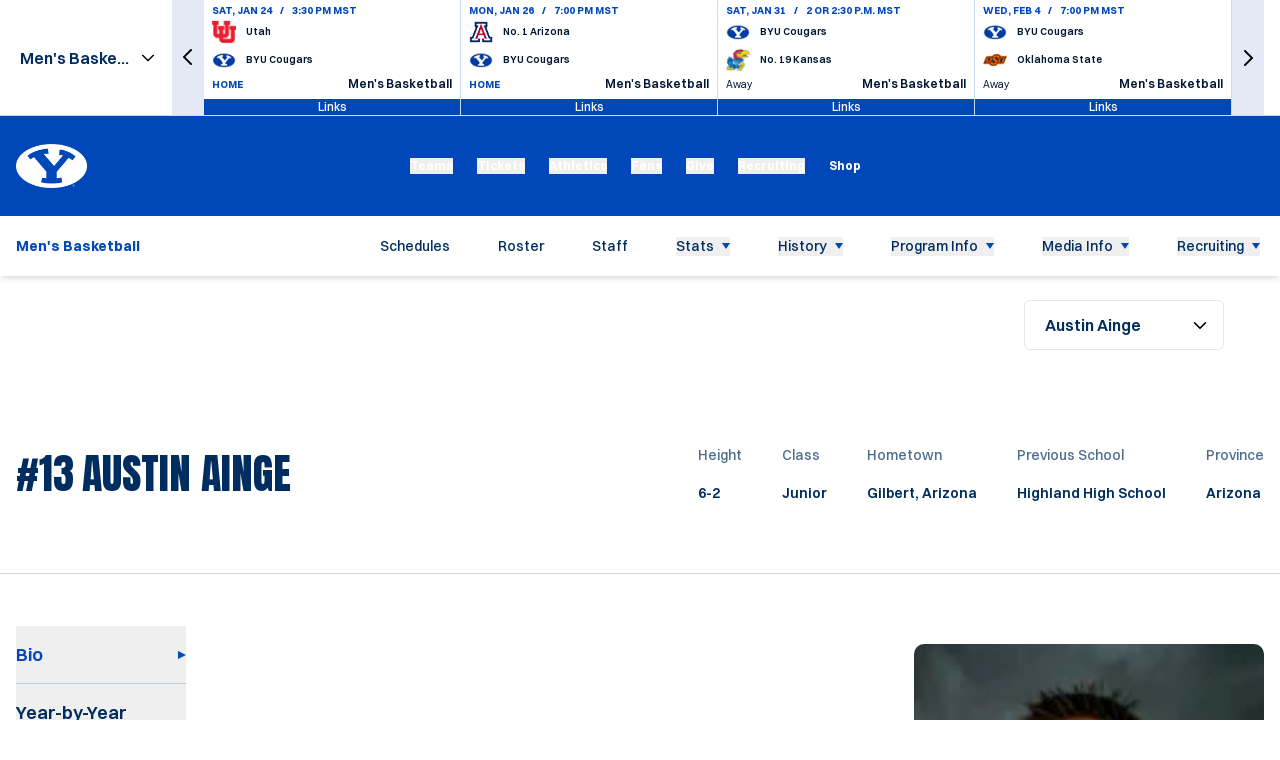

--- FILE ---
content_type: text/html
request_url: https://wmt.games/byucougars/stats/roster/277377
body_size: 1409
content:
<!doctype html>
<html lang="en" data-n-head="%7B%22lang%22:%7B%221%22:%22en%22%7D%7D">
  <head>
    <title>WMT Live Stats</title><meta data-n-head="1" charset="utf-8"><meta data-n-head="1" lang="en"><meta data-n-head="1" name="viewport" content="width=device-width,initial-scale=1"><meta data-n-head="1" data-hid="description" name="description" content="wmt stats"><link data-n-head="1" rel="icon" type="image/x-icon" href="/favicon.ico"><script data-n-head="1" data-hid="iframe-resizer" src="/iframeResizer.contentWindow.min.js" defer></script><script data-n-head="1" src="https://www.googletagmanager.com/gtag/js?id=G-9LZPJP5XHC" async></script><link rel="preload" href="/_nuxt/45e2905.js" as="script"><link rel="preload" href="/_nuxt/6f2d5d4.js" as="script"><link rel="preload" href="/_nuxt/42d717c.js" as="script"><link rel="preload" href="/_nuxt/ad8a796.js" as="script">
  </head>
  <body>
    <script data-n-head="1" data-hid="nuxt-color-mode-script" data-pbody="true">!function(){"use strict";var t=window,e=document,a=e.documentElement,o=["dark","light"],s=window.localStorage.getItem("nuxt-color-mode")||"light",c="system"===s?n():s,e=e.body.getAttribute("data-color-mode-forced");function r(e){e+="-mode";a.classList?a.classList.add(e):a.className+=" "+e}function l(e){return t.matchMedia("(prefers-color-scheme"+e+")")}function n(){if(t.matchMedia&&"not all"!==l("").media)for(var e of o)if(l(":"+e).matches)return e;return"light"}r(c=e?e:c),t.__NUXT_COLOR_MODE__={preference:s,value:c,getColorScheme:n,addClass:r,removeClass:function(e){e+="-mode";a.classList?a.classList.remove(e):a.className=a.className.replace(new RegExp(e,"g"),"")}}}()</script><div id="__nuxt"><div class="wrapper">  <div id="loading" class="loading-page"><div class="is-overlay has-background-white"><div class="level"><div class="level-item"><div class="content has-text-centered"><div class="preloader-logo"><img src="/wmt.svg" style="width:170px"></div><div class="preloader"><div class="object"></div><div class="object"></div><div class="object"></div><div class="object"></div></div></div></div></div></div>  </div>  <div id="error" class="error-message hidden"><div class="error-message__text">Please, enable third party cookies</div>  </div></div><script>try{window.localStorage}catch(e){const b=document.getElementById("loading"),c=document.getElementById("error");b.classList.add("hidden"),c.classList.remove("hidden")}</script><style>@keyframes nuxtLoadingIn{0%{visibility:hidden;opacity:0}20%{visibility:visible;opacity:0}100%{visibility:visible;opacity:1}}@-webkit-keyframes nuxtLoadingIn{0%{visibility:hidden;opacity:0}20%{visibility:visible;opacity:0}100%{visibility:visible;opacity:1}}@-webkit-keyframes nuxtLoading{0%{-webkit-transform:rotate(0);transform:rotate(0)}100%{-webkit-transform:rotate(360deg);transform:rotate(360deg)}}@keyframes nuxtLoading{0%{-webkit-transform:rotate(0);transform:rotate(0)}100%{-webkit-transform:rotate(360deg);transform:rotate(360deg)}}.wrapper{width:100%;height:100%;min-height:200px}.loading-page{-webkit-transform:translateZ(0);-ms-transform:translateZ(0);transform:translateZ(0);position:fixed;top:0;left:0;width:100%;height:100%;background:rgba(255,255,255,.8);text-align:center;font-size:30px;font-family:sans-serif;visibility:hidden;opacity:0;display:flex;justify-content:center;align-items:center;animation:nuxtLoadingIn 10s ease;animation-fill-mode:forwards;overflow:hidden}.level-item{font-size:10px;position:relative;text-indent:-9999em;-webkit-transform:translateZ(0);-ms-transform:translateZ(0);transform:translateZ(0);animation:nuxtLoading 1.1s infinite linear}.has-text-centered{display:flex;justify-content:center}.preloader-logo{display:flex;justify-content:center}.error-message{display:flex;width:100%;height:100%;min-height:200px;justify-content:center;align-items:center}.error-message__text{text-align:center;font-size:xx-large;font-weight:700}.hidden{display:none}</style></div><script>window.__NUXT__={config:{_app:{basePath:"/",assetsPath:"/_nuxt/",cdnURL:null}}}</script>
  <script src="/_nuxt/45e2905.js"></script><script src="/_nuxt/6f2d5d4.js"></script><script src="/_nuxt/42d717c.js"></script><script src="/_nuxt/ad8a796.js"></script></body>
</html>


--- FILE ---
content_type: application/javascript
request_url: https://byucougars.com/_nuxt/aYk6P8TF.js
body_size: 1807
content:
import{bT as Q,ca as U,bi as _,a$ as i,a_ as Z,cF as T,dX as P,dE as ee,bp as h,aX as ae,aY as te,dq as se,dG as re,dr as le,dH as ne,b0 as ue,b1 as ie,b2 as D,b$ as V,bd as oe,be as ce,b7 as X}from"./DOt3BOqp.js";import{D as N,a as de}from"./C2aBqETF.js";import{a as ve}from"./Dg0DlHjh.js";import{t as fe}from"./BjTj_IyM.js";import{u as me}from"./BjkY6Nb1.js";try{let t=typeof window<"u"?window:typeof global<"u"?global:typeof globalThis<"u"?globalThis:typeof self<"u"?self:{},r=new t.Error().stack;r&&(t._sentryDebugIds=t._sentryDebugIds||{},t._sentryDebugIds[r]="083b46a1-6ecd-403d-9e3f-08ea7c0b0050",t._sentryDebugIdIdentifier="sentry-dbid-083b46a1-6ecd-403d-9e3f-08ea7c0b0050")}catch{}function pe(t,r,c,s){for(var n=t.length,u=c+(s?1:-1);s?u--:++u<n;)if(r(t[u],u,t))return u;return-1}var ye=pe,be=ye,ge=ve,Te=fe,ke=Math.max;function he(t,r,c){var s=t==null?0:t.length;if(!s)return-1;var n=c==null?0:Te(c);return n<0&&(n=ke(s+n,0)),be(t,ge(r),n)}var _e=he;const Ie=Q(_e),xe=U("oas-playlist",()=>{const t=_(),r=_([]),{track:c}=me(),s=i(()=>Ie(r.value,a=>{var d;return a.id===((d=t.value)==null?void 0:d.id)})),n=i(()=>{var a;return(a=t.value)==null?void 0:a.id}),u=i(()=>!!s.value&&v(s.value+1)),f=i(()=>!!s.value&&v(s.value-1)),p=i(()=>r.value&&r.value.length>0?r.value[0]:void 0),o=i(()=>r.value.length>0),v=a=>!!r.value[a],y=a=>{r.value=a},M=()=>{r.value=[]},m=a=>{c("live_audio_play",{title:a.title}),t.value=a},g=a=>{if(v(a))return r.value[a]};return{currentTrack:t,currentTrackIndex:s,currentTrackId:n,hasItems:o,isNextTrackAvailable:u,isPrevTrackAvailable:f,items:r,firstTrack:p,clearPlaylist:M,getTrackById:a=>r.value.find(d=>d.id===a)||void 0,setNextTrack:()=>{if(!u.value||!s.value)return;const a=g(s.value+1);a&&m(a)},setPlaylist:y,setPrevTrack:()=>{if(!f.value||!s.value)return;const a=g(s.value-1);a&&m(a)},setTrack:m}}),Pe={id:"",sport_id:"",end:"",title:"",isArchive:!1},Ae=()=>{const t=ae(),r=xe(),{getTrackById:c,setTrack:s}=r,{currentTrack:n,firstTrack:u,items:f}=Z(r),p=T("audio-player"),o=T("audio-player-init",()=>!1),v=T("is-player-visible",()=>!1),y=T("audio-player-has-error",()=>!1),M=T("audio-player-duration",()=>0),m=T("audio-player-is-playing",()=>!1),g=P("audio-player-time-left",0),l=P("audio-player-track",Pe),b=P("audio-player-is-previously-playing",!1),I=P("audio-player-previous-time",0),{buffered:a,currentTime:d,playing:z,stalled:E,waiting:L}=ee(p),G=i(()=>a.value.length>0?a.value[a.value.length-1][1]:0),S=i(()=>{var e;return(e=l.value)==null?void 0:e.endDateTime}),k=i(()=>{var e;return(e=l.value)==null?void 0:e.startDateTime}),W=i(()=>{var e;return(e=l.value)==null?void 0:e.image}),$=i(()=>{var e;return!!((e=l.value)!=null&&e.isArchive)}),A=i(()=>{if(!k.value)return!1;const e=N.now(),x=k.value<=e,O=S.value?S.value>=e:!1;return g.value<=0&&x&&!O}),j=i(()=>!!t.public.isPersistentPlayer),q=i(()=>E.value&&!z.value),H=e=>de.fromMillis(e*1e3).toFormat("hh:mm:ss"),R=e=>{d.value+=e},B=()=>{if(!o.value){if(!b.value||!l.value){if(!u.value)return;s(u.value),o.value=!0,d.value=0;return}s(l.value),d.value=I.value,o.value=!0,v.value=!0}},Y=()=>{b.value&&l.value||(d.value=0,m.value=!1)},w=e=>{var x;if(((x=l.value)==null?void 0:x.id)===e.id){l.value=e;return}l.value=e,b.value=!1,E.value=!1,y.value=!1,Y(),!A.value&&!$.value&&F()},J=()=>{if(!l.value||!l.value.id)return;const e=c(l.value.id);e&&w(e)},C=()=>{k.value&&(g.value=+k.value-+N.now())},F=()=>{v.value=!1,m.value=!1,b.value=!1,y.value=!1},K=()=>{y.value=!0};return h(()=>f.value,()=>{B(),J()}),h(()=>n.value,e=>{e&&(w(e),C())},{deep:!0}),h(()=>m.value,e=>{b.value=e}),h(()=>d.value,e=>{I.value=e}),{audioPlayer:p,buffered:a,currentTime:d,duration:M,endBuffer:G,endDateTime:S,handleError:K,hasError:y,image:W,isArchive:$,isLive:A,isPersistentPlayer:j,isPlayerVisible:v,isPlaying:m,isPreviouslyPlaying:b,isStalled:q,isWaiting:L,previousTime:I,startDateTime:k,timeLeft:g,track:l,close:F,formatDuration:H,increaseCurrentTime:R,init:B,setTrack:w,updateTimer:C}},De={class:"audio__timeline-progress"},Be=te({__name:"Scrubber",props:se({min:{default:0},max:{default:0},secondary:{default:0}},{modelValue:{},modelModifiers:{}}),emits:["update:modelValue"],setup(t){const r=t,c=_(),s=_(!1),n=_(0);re("mouseup",()=>s.value=!1);const u=le(t,"modelValue"),{elementX:f,elementWidth:p}=ne(c);return h([s,f],()=>{const o=Math.max(0,Math.min(1,f.value/p.value));n.value=o*r.max,s.value&&(u.value=n.value)}),(o,v)=>(ie(),ue("div",{ref_key:"scrubber",ref:c,class:"audio__timeline",onMousedown:v[0]||(v[0]=y=>s.value=!0)},[D("div",De,[D("div",{class:"audio__timeline-progress-buffered",style:V({transform:`translateX(${o.secondary/o.max*100-100}%)`})},null,4),D("div",{class:"audio__timeline-progress-current",style:V({transform:`translateX(${u.value/o.max*100-100}%)`})},null,4)]),D("div",{class:oe(["audio__timeline-seeker",{"!opacity-100":s.value}])},[ce(o.$slots,"default",{pendingValue:n.value,position:`${Math.max(0,Math.min(X(f),X(p)))}px`})],2)],544))}});export{ye as _,Be as a,xe as b,Ae as u};


--- FILE ---
content_type: application/javascript
request_url: https://byucougars.com/_nuxt/j0mlOLiC.js
body_size: 1435
content:
import $ from"./DGpUupP1.js";import{aY as N,bi as D,dE as C,a$ as P,bp as S,b0 as I,b1 as f,b2 as g,b5 as d,bk as j,b6 as w,b7 as _,bb as W,b4 as x,b$ as E,bR as h}from"./DOt3BOqp.js";import{_ as M}from"./B39417CI.js";import{_ as R}from"./U4e6MosW.js";import{i as T}from"./DFK76G1d.js";try{let s=typeof window<"u"?window:typeof global<"u"?global:typeof globalThis<"u"?globalThis:typeof self<"u"?self:{},i=new s.Error().stack;i&&(s._sentryDebugIds=s._sentryDebugIds||{},s._sentryDebugIds[i]="6c374882-6d9a-4249-8b3c-58f05855c910",s._sentryDebugIdIdentifier="sentry-dbid-6c374882-6d9a-4249-8b3c-58f05855c910")}catch{}const O={class:"simple-audio-player"},z={class:"sr-only"},L={class:"simple-audio-player__button-icon","aria-hidden":"true"},U={key:1,class:"simple-audio-player__controls-now-playing"},J=N({__name:"SimpleAudioPlayer",props:{src:{}},emits:["playing"],setup(s,{emit:i}){const b=s,c=i,m=D(),{playing:u,currentTime:y,duration:n,buffered:e}=C(m,{src:b.src}),a=t=>new Date(1e3*t).toISOString().slice(14,19),r=P(()=>e.value.length>0?e.value[e.value.length-1][1]:0);return S(u,t=>{c("playing",t)}),(t,o)=>{const p=$;return f(),I("div",O,[g("button",{class:"simple-audio-player__button",onClick:o[0]||(o[0]=j(l=>u.value=!_(u),["prevent"]))},[g("span",z,w(_(u)?"Pause Audio":"Play Audio"),1),g("span",L,[_(u)?(f(),d(p,{key:0,name:"fluent:pause-16-filled"})):(f(),d(p,{key:1,name:"fluent:play-16-filled"}))])]),isFinite(_(n))?(f(),d(M,{key:0,modelValue:_(y),"onUpdate:modelValue":o[1]||(o[1]=l=>W(y)?y.value=l:null),max:_(n),secondary:r.value},{default:x(({position:l,pendingValue:v})=>[g("div",{class:"simple-audio-player__timeline-seeker-time",style:E({left:l})},w(a(v)),5)]),_:1},8,["modelValue","max","secondary"])):(f(),I("span",U," Playing Live ")),g("audio",{ref_key:"audioPlayer",ref:m,class:"hidden"},null,512)])}}}),K=N({__name:"ImageWithDefault",props:{image:{},defaultImage:{},safetyAlt:{}},setup(s){var m;const i=s,b=D((m=i.image)==null?void 0:m.url),c=()=>{var u;b.value=(u=i.defaultImage)==null?void 0:u.url};return(u,y)=>{const n=R;return f(),d(n,{image:u.image||u.defaultImage,"safety-alt":u.safetyAlt,onError:c},null,8,["image","safety-alt"])}}}),Q=()=>{const s=n=>T(n)||n==="",i=(n,e,a)=>{if(s(n)&&!s(e))return 1;if(!s(n)&&s(e))return-1;if(s(n)&&s(e))return 0;if(typeof n=="number"&&typeof e=="number")return!Number.isFinite(n)||!Number.isFinite(e)?n===e?0:a*(n>e?1:-1):a*(n-e);if(typeof n=="string"&&typeof e=="string"){const r=parseFloat(n),t=parseFloat(e);if(!isNaN(r)&&!isNaN(t)&&r!==t)return a*(r-t);const o=n.localeCompare(e,void 0,{sensitivity:"base"});if(o!==0)return a*o}return 0},b=(n,e)=>(a,r)=>{const t=n.replace(/^-?/,""),o=n.startsWith("-")?-1:1,p=e?e(a):h(a,t,""),l=e?e(r):h(r,t,"");return i(p,l,o)},c=(n,e,a)=>{if(n.length===0||!e)return n;const r=Object.keys(n[0]),t=e.replace(/^-?/,"");if(!r.includes(t.replace(/\.\w+/,""))&&!a)return n;const o=[...n],p=b(e,a);return o.sort(p),o},m=(n,e,a)=>{const r=a==null?void 0:a.find(t=>t.sortingField&&(e==null?void 0:e.endsWith(t.sortingField)));if(e!=null&&e.includes("player_position"))return c(n,`${e}.name`);if(e!=null&&e.includes("class_level"))return c(n,`${e}.order`);if(e!=null&&e.includes("department"))return c(n,`${e}.description`);if(e!=null&&e.includes("height"))return c(n,e.startsWith("-")?"-height_in_inches":"height_in_inches");if(e!=null&&e.includes("jersey_number")){const t=e.startsWith("-")?["-jersey_number_label","-jersey_number_priority"]:["jersey_number_label","jersey_number_priority"];return y(n,t)}return r!=null&&r.value?c(n,e,r.value):c(n,e)},u=(n,e)=>(a,r)=>{for(const t of n){const o=t.replace(/^-?/,""),p=t.startsWith("-")?-1:1,l=h(a,o,""),v=h(r,o,""),k=i(l,v,p);if(k!==0)return k}return 0},y=(n,e)=>{const a=[...n],r=u(e);return a.sort(r)};return{sort:c,sortRosterPlayers:m,sortByMultipleFields:y}};export{K as _,J as a,Q as u};


--- FILE ---
content_type: application/javascript
request_url: https://byucougars.com/_nuxt/CU62Dn2p.js
body_size: 74
content:
import{u as i}from"./DVapQEy4.js";import{bC as d,a_ as l,bq as u}from"./DOt3BOqp.js";try{let e=typeof window<"u"?window:typeof global<"u"?global:typeof globalThis<"u"?globalThis:typeof self<"u"?self:{},t=new e.Error().stack;t&&(e._sentryDebugIds=e._sentryDebugIds||{},e._sentryDebugIds[t]="d4c34aaa-29f3-4141-9272-6c6f2216f396",e._sentryDebugIdIdentifier="sentry-dbid-d4c34aaa-29f3-4141-9272-6c6f2216f396")}catch{}const m=(e,t)=>{var s,n;const o=d(),{sportSlug:a}=l(o);!e||!a.value||(u({title:e.name,bodyAttrs:{class:[`roster-sport-${a.value}`,`roster-season-${t.slug}`]}}),i({title:e.name,ogTitle:e.meta_title||e.name,description:e.meta_description||e.name,ogDescription:e.meta_description||e.name,ogImage:((s=e.meta_image)==null?void 0:s.url)||((n=e.team_photo)==null?void 0:n.url),twitterCard:"summary_large_image"}))};export{m as u};


--- FILE ---
content_type: application/javascript
request_url: https://byucougars.com/_nuxt/BG6aFYbu.js
body_size: 1034
content:
import{a as L}from"./j0mlOLiC.js";import{aY as g,b0 as _,b9 as u,b1 as r,b5 as f,b6 as w,aZ as D,a_ as A,b2 as p,b3 as b,b4 as R,b7 as n,a$ as v,bf as S,bg as T,bi as y,bp as M,c1 as B,cw as I,dI as C,dJ as N}from"./DOt3BOqp.js";import{_ as V}from"./U4e6MosW.js";import{_ as O}from"./D6xW_bKp.js";import{_ as P}from"./B3JNtwgS.js";import{u as E}from"./C1FOYk01.js";try{let e=typeof window<"u"?window:typeof global<"u"?global:typeof globalThis<"u"?globalThis:typeof self<"u"?self:{},t=new e.Error().stack;t&&(e._sentryDebugIds=e._sentryDebugIds||{},e._sentryDebugIds[t]="533881c9-6075-4733-9ccf-04347c97b2ac",e._sentryDebugIdIdentifier="sentry-dbid-533881c9-6075-4733-9ccf-04347c97b2ac")}catch{}const F={key:0,class:"roster-bio-audio"},H={key:0,class:"roster-bio-audio__title"},ae=g({__name:"PronunciationAudio",props:{rosterMember:{}},setup(e){return(t,s)=>t.rosterMember.pronunciation_audio_id||t.rosterMember.pronounce?(r(),_("div",F,[t.rosterMember.pronounce?(r(),_("h3",H,w(t.rosterMember.pronounce),1)):u("",!0),t.rosterMember.pronunciation_audio?(r(),f(L,{key:1,src:t.rosterMember.pronunciation_audio.url},null,8,["src"])):u("",!0)])):u("",!0)}}),J={class:"roster-related-article"},U={class:"roster-related-article__image-wrapper"},Y={class:"roster-related-article__content"},Z={class:"roster-related-article__meta"},j={key:0,class:"roster-related-article__meta-time"},q={class:"roster-related-article__title"},x=["innerHTML"],z=g({__name:"Article",props:{article:{}},setup(e){const t=e,s=D(),{websiteLogo:o}=A(s),{dateFormatted:l,image:c,shortDescription:i,sports:d}=E(t.article);return(m,a)=>{const h=V,k=O,$=P;return r(),_("div",J,[p("div",U,[b(k,{article:m.article,class:"roster-related-article__link"},{default:R(()=>[n(c)?(r(),f(h,{key:0,image:n(c),class:"roster-related-article__image"},null,8,["image"])):(r(),f(h,{key:1,image:n(o),class:"roster-related-article__image roster-related-article__image--logo"},null,8,["image"]))]),_:1},8,["article"])]),p("div",Y,[p("div",Z,[b($,{sports:n(d),class:"roster-related-article__meta-sport"},null,8,["sports"]),n(l)?(r(),_("time",j,w(n(l)),1)):u("",!0)]),p("h4",q,[b(k,{article:m.article,class:"roster-related-article__title-link"},null,8,["article"])]),n(i)?(r(),_("p",{key:0,class:"roster-related-article__description",innerHTML:n(i)},null,8,x)):u("",!0)])])}}}),G={key:0,class:"roster-related"},K={class:"roster-related__container"},oe=g({name:"RosterRelatedArticles",__name:"Index",props:{articles:{default:()=>[]}},setup(e){const t=e,s=v(()=>t.articles.length>0);return(o,l)=>{const c=z;return s.value?(r(),_("div",G,[p("div",K,[(r(!0),_(S,null,T(o.articles,i=>(r(),f(c,{key:i.id,article:i,class:"roster-related__article"},null,8,["article"]))),128))])])):u("",!0)}}}),ce=(e,t)=>{var m;const s=y(!0),o=y(((m=e.value)==null?void 0:m.data)||[]),l=v(()=>{var a;return((a=e.value)==null?void 0:a.data)||[]}),c=v(()=>e.value?e.value.meta.current_page<e.value.meta.last_page:!0),i=([a])=>{s.value=!!(a!=null&&a.isIntersecting),d()},d=()=>{!s.value||!c.value||(t.value+=1)};return M(e,a=>{a&&(o.value.push(...a.data),B(()=>{d()}))}),{hasNextPage:c,onIntersectionObserver:i,allData:o,pageData:l,loadMore:d,isVisible:s}},ne={mounted(e,t){typeof t.value=="function"?I(e,t.value):I(e,...t.value)}};function Q(){let e=!1;const t=C(!1);return(s,o)=>{if(t.value=o.value,e)return;e=!0;const l=N(s,o.value);M(t,c=>l.value=c)}}Q();export{oe as _,ae as a,ce as u,ne as v};


--- FILE ---
content_type: application/javascript
request_url: https://byucougars.com/_nuxt/DKBGk25X.js
body_size: 2238
content:
import{_ as ne}from"./j0mlOLiC.js";import{_ as re}from"./C_c1fOD3.js";import{_ as ue}from"./DM6Qe7p1.js";import{aY as ce,b0 as L,b1 as p,b2 as F,b5 as q,b9 as H,b4 as X,b3 as de,b6 as V,be as W,b8 as he,bl as me,a$ as a,bR as pe,aV as fe,bi as f,bw as _e}from"./DOt3BOqp.js";import{i as ge}from"./DFK76G1d.js";import{u as ve,b as be,c as ye}from"./KJEOT6pK.js";import{u as ke}from"./CT6x9z3n.js";try{let e=typeof window<"u"?window:typeof global<"u"?global:typeof globalThis<"u"?globalThis:typeof self<"u"?self:{},t=new e.Error().stack;t&&(e._sentryDebugIds=e._sentryDebugIds||{},e._sentryDebugIds[t]="e38fc97a-c72c-4ce9-8594-8bc28c7096f8",e._sentryDebugIdIdentifier="sentry-dbid-e38fc97a-c72c-4ce9-8594-8bc28c7096f8")}catch{}const we={class:"roster-card-item"},Ne={class:"roster-card-item__thumb"},Te={key:1,class:"roster-card-item__jersey-number"},Ie={class:"roster-card-item__info"},Ce={class:"roster-card-item__heading"},Se={class:"roster-card-item__title"},je={key:1,class:"roster-card-item__name"},De={key:0,class:"roster-card-item__position"},Ve=ce({name:"RosterCardItem",__name:"CardItem",props:{photo:{default:void 0},defaultPhoto:{},permalink:{default:void 0},jerseyNumber:{default:null},fullName:{default:void 0},position:{default:void 0},socialLinks:{default:()=>[]}},setup(e){return(t,C)=>{const v=ne,c=re,b=ue;return p(),L("div",we,[F("div",Ne,[t.photo||t.defaultPhoto?(p(),q(c,{key:0,to:t.permalink,class:"roster-card-item__image-wrapper"},{default:X(()=>[de(v,{image:t.photo,"default-image":t.defaultPhoto,"safety-alt":t.fullName,class:"roster-card-item__image"},null,8,["image","default-image","safety-alt"])]),_:1},8,["to"])):H("",!0),t.jerseyNumber?(p(),L("strong",Te,"#"+V(t.jerseyNumber),1)):H("",!0)]),F("div",Ie,[F("div",Ce,[F("h3",Se,[W(t.$slots,"title",{},()=>[t.fullName&&t.permalink?(p(),q(c,{key:0,to:t.permalink,class:"roster-card-item__title-link"},{default:X(()=>[he(V(t.fullName),1)]),_:1},8,["to"])):(p(),L("div",je,V(t.fullName),1))]),W(t.$slots,"pronounce"),W(t.$slots,"subtitle")]),t.position?(p(),L("div",De,V(t.position),1)):H("",!0)]),W(t.$slots,"profile-fields"),t.socialLinks.length>0?(p(),q(b,{key:0,links:t.socialLinks,title:t.fullName,class:"roster-card-item__social-networks"},null,8,["links","title"])):H("",!0)])])}}}),We=(e,t=[])=>{const{articles_count:C,biography:v,default_photo:c,first_name:b,full_name:E,jersey_number_label:O,height_html:S,height_text:y,high_school:U,hometown:_,last_name:k,permalink:d,photo:n,previous_school:h,major:w,weight_text:g}=me(e),j=a(()=>{var l;return(l=e.player_position)==null?void 0:l.abbreviation}),D=a(()=>{var l;return(l=e.player_position)==null?void 0:l.name}),J=a(()=>e.profile_field_values||[]),m=a(()=>{var l;return(l=e.class_level)==null?void 0:l.name}),M=a(()=>e.social_links||[]),$=a(()=>!ge(e.jersey_number_label)),N=a(()=>!!e.height_text),A=a(()=>!!e.weight_text),o=a(()=>!!e.pronunciation_audio),s=(l,T)=>{const I=t==null?void 0:t.find(R=>R.key===l);return I?I.title:T},i=a(()=>s("player_position.name","Position")),r=a(()=>s("weight_text","Weight")),Y=a(()=>s("height_text","Height")),u=a(()=>s("class_level.name","Class")),B=a(()=>s("hometown","Hometown")),Z=a(()=>s("high_school","High School")),z=a(()=>s("previous_school","Previous School")),x=a(()=>s("major","Major")),P=a(()=>[{label:i.value,value:j.value},{label:r.value,value:g.value},{label:Y.value,value:y.value},{label:u.value,value:m.value},{label:B.value,value:_==null?void 0:_.value},{label:z.value,value:h==null?void 0:h.value}].filter(l=>!!l.value)),ee=a(()=>S.value||g.value||m.value?"show":void 0),te=a(()=>{var l,T;return!!((l=e.highlights)!=null&&l.items&&((T=e.highlights)==null?void 0:T.items.length)>0)}),ae=a(()=>e.highlights.title),se=a(()=>e.highlights.items||[]),oe=a(()=>{var I,R,G,K,Q;return!e.roster||!e.player?void 0:!!((R=(I=e.roster)==null?void 0:I.sport)!=null&&R.default_roster_id)&&((G=e.roster.sport)==null?void 0:G.default_roster_id)===((K=e.roster)==null?void 0:K.id)?{name:"sports-sport-roster-player-slug",params:{slug:e.player.slug}}:{name:"sports-sport-roster-season-season-player-slug",params:{season:(Q=e.roster.season)==null?void 0:Q.slug,slug:e.player.slug}}}),le=a(()=>pe(e,"roster.season.slug","")),ie=a(()=>!N.value&&!A.value?"":`${y.value||"-"} / ${g.value||"-"}`);return{articlesCount:C,basicInfo:ee,biography:v,classLevelName:m,defaultPhoto:c,firstName:b,fullName:E,heightHtml:S,hasHighlights:te,hasPronunciationAudio:o,heightText:y,highSchool:U,highlightsItems:se,highlightsTitle:ae,hometown:_,jerseyNumberLabel:O,lastName:k,permalink:d,photo:n,playerPositionAbbreviation:j,playerPositionName:D,previousSchool:h,profileFieldValues:J,socialLinks:M,weightText:g,hasHeight:N,hasJerseyNumber:$,hasWeight:A,classLevelTitle:u,heightTitle:Y,highSchoolTitle:Z,hometownTitle:B,positionTitle:i,prevSchoolTitle:z,weightTitle:r,major:w,majorTitle:x,metaFields:P,playerUrl:oe,seasonSlug:le,heightWeightText:ie}},Ee=(e,t={})=>{const C=fe(),{fields:v}=ve(e),{perPage:c=100,include:b=[],playerInclude:E=[],defaultSortField:O=be.JerseyNumberAscending,useOnClientOnly:S=!1}=t,{search:y}=ye(),{search:U}=ke(),_=f(O),k=f(!1),d=f([]),n=f(),h=f(0),w=a(()=>n.value?n.value.last_page>n.value.current_page:!1),g=a(()=>{var o;return((o=d.value)==null?void 0:o.length)>0}),j=a(()=>v.value.map(o=>({...o,hidden:A(o.key)}))),D=async()=>{const{data:o,meta:s}=await y({filter:{roster_id:e.id},include:b,page:h.value,per_page:c});if(!o.length)return{players:[],meta:s};const i=o.map(u=>u.player_id),r=await C.runWithContext(()=>U({filter:{id:i},include:E,per_page:c}));return{players:o.map(u=>({...u,player:r==null?void 0:r.data.find(B=>B.id===u.player_id)})).filter(u=>u!==void 0),meta:s}},J=async()=>{const o=f(),s=f();try{o.value=await D()}catch(i){s.value=i}return{data:o,error:s}},m=async o=>{k.value=!0,h.value=o,o===1&&(d.value=[]);const{data:s,error:i}=S?await J():await _e(`roster-${e.id}-players-list-page-${o}`,D);if(k.value=!1,i.value)throw i.value;s.value&&(d.value.push(...s.value.players),n.value=s.value.meta)},M=async()=>{for(await $();w.value;)await N()},$=()=>(n.value=void 0,m(1)),N=async()=>{n.value&&w.value&&await m(n.value.current_page+1)},A=o=>!d.value.some(s=>{var r;const i=(s==null?void 0:s[o])??((r=s==null?void 0:s.player)==null?void 0:r[o]);return typeof i>"u"?!0:Array.isArray(i)?i.length>0:!!i});return{data:d,hasPlayers:g,sortField:_,loading:k,rosterPlayerFields:j,loadPage:m,refresh:$,loadNextPage:N,loadAllPlayers:M,hasNextPage:w}};export{Ve as _,Ee as a,We as u};


--- FILE ---
content_type: application/javascript
request_url: https://byucougars.com/_nuxt/B7HQwVoU.js
body_size: 505
content:
import{aY as p,b0 as o,b1 as u,b6 as $,dq as g,dr as h,a$ as k,b2 as d,be as n,bf as i,bg as v,bd as f,b3 as I}from"./DOt3BOqp.js";try{let a=typeof window<"u"?window:typeof global<"u"?global:typeof globalThis<"u"?globalThis:typeof self<"u"?self:{},l=new a.Error().stack;l&&(a._sentryDebugIds=a._sentryDebugIds||{},a._sentryDebugIds[l]="0320285d-6c4d-4311-b63f-abb50adf9879",a._sentryDebugIdIdentifier="sentry-dbid-0320285d-6c4d-4311-b63f-abb50adf9879")}catch{}const w={type:"button",class:"tabs-item"},C=p({name:"UiTabsItem",__name:"Item",props:{tab:{}},setup(a){return(l,t)=>(u(),o("button",w,$(l.tab.label),1))}}),T={class:"tabs"},D={class:"tabs__nav"},V={class:"tabs__list"},B={class:"tabs__content-wrapper"},A=p({__name:"Tabs",props:g({tabs:{}},{modelValue:{required:!1},modelModifiers:{}}),emits:["update:modelValue"],setup(a){const l=a,t=h(a,"modelValue"),r=k(()=>l.tabs.filter(s=>!s.isHidden));t.value||(t.value=r.value[0]);const m=s=>{t.value=s};return(s,M)=>{const y=C;return u(),o("div",T,[d("nav",D,[n(s.$slots,"before-tab-list"),d("ul",V,[(u(!0),o(i,null,v(r.value,e=>{var b,_,c;return u(),o(i,{key:e.value},[d("li",{class:f(["tabs__tab",{"tabs__tab--active":e.value===((b=t.value)==null?void 0:b.value)}])},[s.$slots[`tab-${e.value}`]?n(s.$slots,`tab-${e.value}`,{key:0,isActive:e.value===((_=t.value)==null?void 0:_.value),tabClass:"tabs__tab-button"}):n(s.$slots,"tab",{key:1,isActive:e.value===((c=t.value)==null?void 0:c.value),tab:e,data:e.data,tabClass:"tabs__tab-button"},()=>[I(y,{tab:e,class:"tabs__tab-button",onClick:U=>m(e)},null,8,["tab","onClick"])])],2),n(s.$slots,`after-tab-${e.value}`,{wrapperClass:"tabs__tab"})],64)}),128))]),n(s.$slots,"after-tab-list")]),d("div",B,[(u(!0),o(i,null,v(r.value,e=>{var b;return u(),o("div",{key:e.value,class:f(["tabs__content",{"tabs__content--active":e.value===((b=t.value)==null?void 0:b.value)}])},[n(s.$slots,e.value)],2)}),128))])])}}});export{A as _};


--- FILE ---
content_type: application/javascript
request_url: https://byucougars.com/_nuxt/BY0koBnx.js
body_size: -10
content:
import{bH as n}from"./DOt3BOqp.js";try{let e=typeof window<"u"?window:typeof global<"u"?global:typeof globalThis<"u"?globalThis:typeof self<"u"?self:{},t=new e.Error().stack;t&&(e._sentryDebugIds=e._sentryDebugIds||{},e._sentryDebugIds[t]="00ca9a4e-8868-4a9f-8ad7-91a7abb08346",e._sentryDebugIdIdentifier="sentry-dbid-00ca9a4e-8868-4a9f-8ad7-91a7abb08346")}catch{}const o=()=>({search:s=>n("/schedule-events",{params:s}),view:(s,a)=>n(`/schedule-events/${s}`,{params:a}),searchBroadcastEvents:s=>n("/schedule-event-broadcast",{params:s})});export{o as u};


--- FILE ---
content_type: application/javascript
request_url: https://byucougars.com/_nuxt/CT6x9z3n.js
body_size: 1184
content:
import{bH as f,a$ as _,c9 as B,bT as D,bm as V,aZ as $}from"./DOt3BOqp.js";import{g as x,a as k,b as y}from"./CcCpWVIJ.js";import{a as E}from"./Dg0DlHjh.js";try{let e=typeof window<"u"?window:typeof global<"u"?global:typeof globalThis<"u"?globalThis:typeof self<"u"?self:{},n=new e.Error().stack;n&&(e._sentryDebugIds=e._sentryDebugIds||{},e._sentryDebugIds[n]="c6545638-135e-43bc-ad09-c347393940a4",e._sentryDebugIdIdentifier="sentry-dbid-c6545638-135e-43bc-ad09-c347393940a4")}catch{}const N=()=>({search:o=>f("/players",{params:o}),view:(o,t)=>f(`/players/${o}`,{params:t}),viewBySlug:(o,t)=>f(`/players/by/slug/${o}`,{params:t}),searchRelatedArticles:(o,t)=>f(`/players/${o}/related-articles`,{params:t})}),R=e=>{const n=_(()=>e.some(i=>["jersey_number","jersey_number_label"].includes(i.key))),s=_(()=>e.some(i=>i.key.startsWith("weight"))),h=_(()=>e.some(i=>i.key.startsWith("height"))),o=_(()=>e.some(i=>i.key==="player_position.name")),t=_(()=>e.some(i=>i.key.startsWith("class_level"))),l=_(()=>e.some(i=>i.key==="hometown")),a=_(()=>e.some(i=>i.key==="high_school")),u=_(()=>e.some(i=>i.key==="previous_school"));return{isClassVisible:t,isHeightVisible:h,isHighSchoolVisible:a,isHometownVisible:l,isJerseyVisible:n,isPositionVisible:o,isPreviousSchoolVisible:u,isWeightVisible:s}};var W=B;function A(e,n,s){for(var h=-1,o=e.length;++h<o;){var t=e[h],l=n(t);if(l!=null&&(a===void 0?l===l&&!W(l):s(l,a)))var a=l,u=t}return u}var C=A;function G(e,n){return e>n}var T=G,F=C,J=T,L=E;function P(e,n){return e&&e.length?F(e,L(n),J):void 0}var Z=P;const q=D(Z),O=(e,n,s,h,o,t,l)=>{var p,w,S;if(!s||!h||!o)return;const a=V(),u=$(),{isJerseyVisible:i,isWeightVisible:g,isHeightVisible:r,isPositionVisible:c,isClassVisible:m,isHometownVisible:b,isHighSchoolVisible:d,isPreviousSchoolVisible:H}=R(o),v={...a.params,slug:s.slug,sport:a.params.sport},I=l?{name:"sports-sport-roster-player-slug",params:v}:{name:"sports-sport-roster-season-season-player-slug",params:{...v,season:(p=h.season)==null?void 0:p.slug}},j=`sports/${v.sport}/roster/player/${s.slug}`;return{...s,...e,player:s,roster:h,photo:e.photo||s.master_photo||u.defaultPlayerPhoto,default_photo:u.defaultPlayerPhoto,slug:s.slug,permalink:I,playerLink:j,playerSeasonSlug:t,profile_field_values:(w=e.profile_field_values)!=null&&w.length?e.profile_field_values:s.profile_field_values,full_name:`${s.first_name} ${s.last_name}`,jersey_number_label:i.value?e.jersey_number_label||((S=e.jersey_number)==null?void 0:S.toString()):null,weight_text:g.value&&e.weight?`${e.weight} lbs`:"",height_in_inches:r.value?y(e.height_feet,e.height_inches):null,height_html:r.value?k(e.height_feet,e.height_inches):"",height_text:r.value?x(e.height_feet,e.height_inches):"",player_position:c.value?e.player_position:void 0,class_level:m.value?e.class_level:void 0,hometown:b.value?s.hometown:null,high_school:d.value?s.high_school:null,previous_school:H.value?s.previous_school:null,roster_players:n}},Q=(e,n)=>{var a,u,i,g,r,c;if(!e)return;const s=$(),h=V(),o=(a=e.player_rosters)==null?void 0:a.filter(m=>{var b,d;return!((b=m.roster)!=null&&b.hidden)&&((d=m.roster)==null?void 0:d.sport_id)===n.id}),t=q(o,"roster.season.name"),l=(i=(u=t==null?void 0:t.roster)==null?void 0:u.season)!=null&&i.slug?{name:"sports-sport-roster-season-season-player-slug",params:{...h.params,season:t.roster.season.slug,slug:e.slug}}:void 0;return{...e,class_level_id:(g=e.class_level)==null?void 0:g.id,default_photo:s.defaultPlayerPhoto,full_name:`${e.first_name} ${e.last_name}`,height_in_inches:y(e.height_feet,e.height_inches),height_html:k(e.height_feet,e.height_inches),height_text:x(e.height_feet,e.height_inches),hidden:!1,is_captain:!1,jersey_number_label:e.jersey_number_label||((r=e.jersey_number)==null?void 0:r.toString()),permalink:l,player:e,player_id:e.id,player_rosters:o,photo:e.master_photo||s.defaultPlayerPhoto,photo_id:e.master_photo_id,roster_id:((c=t==null?void 0:t.roster)==null?void 0:c.id)||0,short_biography:e.short_master_biography,weight_text:e.weight?`${e.weight} lbs`:""}};export{O as a,R as b,Q as g,N as u};


--- FILE ---
content_type: image/svg+xml
request_url: https://wmt.games/wmt.svg
body_size: 13307
content:
<?xml version="1.0" encoding="utf-8"?>
<!-- Generator: Adobe Illustrator 22.1.0, SVG Export Plug-In . SVG Version: 6.00 Build 0)  -->
<svg version="1.1" id="Слой_1" xmlns="http://www.w3.org/2000/svg" xmlns:xlink="http://www.w3.org/1999/xlink" x="0px" y="0px"
	 viewBox="0 0 222.4 222.7" style="enable-background:new 0 0 222.4 222.7;" xml:space="preserve">
<style type="text/css">
	.st0{fill:#6F2870;}
	.st1{fill:#A858A9;}
	.st2{fill:#3B1B41;}
	.st3{fill:#4F295F;}
	.st4{fill:#982A3A;}
	.st5{fill:#E7524E;}
	.st6{fill:#E05217;}
	.st7{fill:#EF8F32;}
	.st8{fill:#FB9517;}
	.st9{fill:#FDC337;}
	.st10{fill:#40972A;}
	.st11{fill:#71C458;}
	.st12{fill:#1775CC;}
	.st13{fill:#1BADE4;}
	.st14{fill:#FF5969;}
	.st15{fill:#FF92A4;}
</style>
<g>
	<path class="st0" d="M100.4,3.2c-0.8-1-2-1.7-3.3-1.7c-0.2,0-0.4,0-0.5,0c-9.6,1.3-19,3.8-27.8,7.4c-8.9,3.7-17.3,8.5-25,14.4
		c-0.8,0.6-1.4,1.6-1.5,2.6c0,0.1-0.1,0.2-0.1,0.3C42.1,26.5,42,26.7,42,27c-0.1,0.2-0.2,0.4-0.2,0.7c-0.1,0.2-0.2,0.4-0.2,0.7
		c-0.1,0.2-0.1,0.4-0.2,0.7c-0.1,0.2-0.2,0.4-0.2,0.7c-0.1,0.2-0.1,0.4-0.2,0.7c-0.1,0.2-0.1,0.4-0.2,0.7c-0.1,0.2-0.2,0.4-0.2,0.7
		c-0.1,0.2-0.1,0.4-0.2,0.7c-0.1,0.2-0.2,0.4-0.2,0.7c-0.1,0.2-0.1,0.4-0.2,0.7c-0.1,0.2-0.1,0.4-0.2,0.7c-0.1,0.2-0.2,0.4-0.2,0.7
		c-0.1,0.2-0.1,0.4-0.2,0.7c-0.1,0.2-0.2,0.4-0.2,0.7C39.1,37,39,37.2,39,37.5c-0.1,0.2-0.2,0.4-0.2,0.7c-0.1,0.2-0.2,0.4-0.2,0.7
		c-0.1,0.2-0.1,0.4-0.2,0.7c-0.1,0.2-0.1,0.4-0.2,0.7c-0.1,0.2-0.1,0.4-0.2,0.7c-0.1,0.2-0.2,0.4-0.2,0.7c-0.1,0.2-0.2,0.4-0.2,0.7
		c-0.1,0.2-0.1,0.4-0.2,0.7c-0.1,0.2-0.2,0.4-0.2,0.7C37.1,44,37,44.2,37,44.5c-0.1,0.2-0.1,0.4-0.2,0.7c-0.1,0.2-0.1,0.4-0.2,0.6
		c-0.1,0.2-0.2,0.4-0.2,0.7c-0.1,0.2-0.1,0.4-0.2,0.6c-0.1,0.2-0.1,0.4-0.2,0.7c-0.1,0.2-0.1,0.4-0.2,0.6c-0.1,0.2-0.1,0.4-0.2,0.7
		c-0.1,0.2-0.2,0.4-0.2,0.7c-0.1,0.2-0.1,0.4-0.2,0.6c-0.1,0.2-0.1,0.4-0.2,0.7c-0.1,0.2-0.1,0.4-0.2,0.6c-0.1,0.2-0.1,0.4-0.2,0.6
		c-0.1,0.2-0.1,0.4-0.2,0.7c-0.1,0.2-0.1,0.4-0.2,0.7c-0.1,0.2-0.1,0.4-0.2,0.7c-0.1,0.2-0.1,0.4-0.2,0.7c-0.1,0.2-0.1,0.4-0.2,0.7
		v0.1l0,0c-0.1,0.2-0.2,0.3-0.3,0.5s-0.2,0.4-0.3,0.5c-0.1,0.2-0.2,0.4-0.3,0.6c-0.2,0.2-0.3,0.5-0.4,0.7c-0.1,0.2-0.2,0.4-0.3,0.6
		c-0.1,0.2-0.2,0.4-0.3,0.6c-0.1,0.2-0.2,0.4-0.3,0.6c-0.1,0.2-0.2,0.4-0.3,0.6c-0.1,0.2-0.2,0.4-0.3,0.6c-0.1,0.2-0.2,0.4-0.3,0.6
		c-0.1,0.2-0.2,0.4-0.3,0.6c-0.1,0.2-0.2,0.4-0.3,0.6c-0.1,0.2-0.2,0.4-0.3,0.6c-0.1,0.2-0.2,0.4-0.3,0.6c-0.1,0.2-0.2,0.4-0.3,0.6
		c-0.1,0.2-0.2,0.4-0.3,0.6c-0.1,0.2-0.2,0.4-0.3,0.6c-0.1,0.2-0.2,0.4-0.3,0.6c-0.1,0.2-0.2,0.4-0.3,0.6c-0.1,0.2-0.2,0.4-0.3,0.6
		c-0.1,0.2-0.2,0.4-0.3,0.6c-0.1,0.2-0.2,0.4-0.3,0.6c-0.1,0.2-0.2,0.4-0.3,0.6c-0.1,0.2-0.2,0.4-0.3,0.6c-0.1,0.2-0.2,0.3-0.3,0.5
		c-0.2,0.2-0.3,0.5-0.4,0.7s-0.2,0.4-0.3,0.6c-0.1,0.2-0.2,0.4-0.3,0.6c-0.1,0.2-0.2,0.4-0.3,0.6c-0.1,0.2-0.2,0.4-0.3,0.6
		c-0.1,0.2-0.2,0.4-0.3,0.6c-0.1,0.2-0.2,0.4-0.3,0.6c-0.1,0.2-0.2,0.4-0.3,0.6c-0.1,0.2-0.2,0.4-0.3,0.6c-0.1,0.2-0.2,0.4-0.3,0.6
		c-0.1,0.2-0.2,0.4-0.3,0.6c-0.1,0.2-0.2,0.3-0.3,0.5c-0.1,0.2-0.2,0.4-0.3,0.6c-0.1,0.2-0.2,0.4-0.3,0.6c-0.2,0.3-0.3,0.6-0.4,0.9
		c-0.1,0.2-0.2,0.4-0.3,0.7c-0.1,0.2-0.2,0.4-0.3,0.6c-0.1,0.2-0.2,0.4-0.3,0.6c-0.1,0.2-0.2,0.4-0.3,0.6c-0.1,0.2-0.2,0.4-0.3,0.6
		c-0.1,0.2-0.2,0.4-0.3,0.6c-0.1,0.2-0.2,0.4-0.3,0.6c-0.1,0.2-0.2,0.4-0.3,0.6c-0.1,0.2-0.2,0.4-0.3,0.6c-0.1,0.2-0.2,0.4-0.3,0.6
		c-0.1,0.2-0.2,0.4-0.3,0.6c-0.1,0.2-0.2,0.4-0.3,0.6c-0.1,0.2-0.2,0.4-0.3,0.6c-0.1,0.2-0.2,0.4-0.3,0.6s-0.2,0.4-0.3,0.6
		s-0.2,0.4-0.3,0.6s-0.2,0.4-0.3,0.6s-0.2,0.4-0.3,0.6c-0.1,0.1-0.1,0.3-0.2,0.4c-0.1,0.2-0.2,0.4-0.3,0.6s-0.2,0.4-0.3,0.6
		s-0.2,0.4-0.3,0.6s-0.2,0.4-0.3,0.6s-0.2,0.4-0.3,0.6s-0.2,0.4-0.3,0.6s-0.2,0.4-0.3,0.6s-0.2,0.4-0.3,0.6s-0.2,0.4-0.3,0.6
		s-0.2,0.4-0.3,0.6s-0.2,0.4-0.3,0.6s-0.2,0.4-0.3,0.6s-0.2,0.4-0.3,0.6s-0.2,0.4-0.3,0.6s-0.2,0.4-0.3,0.6s-0.2,0.4-0.3,0.6
		s-0.2,0.4-0.3,0.6s-0.2,0.4-0.3,0.6s-0.2,0.4-0.3,0.6s-0.2,0.4-0.3,0.6s-0.2,0.4-0.3,0.6s-0.2,0.4-0.3,0.6s-0.2,0.4-0.2,0.6
		c-0.1,0.2-0.3,0.5-0.3,0.7c-0.1,0.2-0.2,0.4-0.3,0.6S8.1,106.8,8,107c-0.1,0.2-0.2,0.4-0.3,0.6c-0.1,0.2-0.2,0.4-0.3,0.6
		c-0.1,0.2-0.2,0.4-0.3,0.6c-0.1,0.2-0.2,0.4-0.3,0.6c-0.1,0.2-0.2,0.4-0.3,0.6c-0.1,0.2-0.2,0.4-0.3,0.6c-0.1,0.2-0.2,0.4-0.3,0.6
		c-0.1,0.2-0.2,0.4-0.3,0.6c-0.1,0.2-0.2,0.4-0.3,0.6c-0.1,0.2-0.2,0.4-0.3,0.6s-0.2,0.4-0.3,0.6s-0.2,0.4-0.3,0.6s-0.2,0.4-0.3,0.6
		s-0.2,0.4-0.3,0.6s-0.2,0.4-0.3,0.6s-0.2,0.4-0.3,0.6S3,117,2.9,117.2s-0.2,0.4-0.3,0.6s-0.2,0.4-0.3,0.6S2.1,118.8,2,119
		c-0.1,0.2-0.2,0.4-0.3,0.6c-0.1,0.2-0.2,0.4-0.3,0.6s-0.2,0.4-0.3,0.6c-0.2,0.3-0.3,0.6-0.4,0.9c0,0.1-0.1,0.2-0.1,0.3
		c-0.5,0.8-0.7,1.7-0.6,2.7c1.3,9.6,3.8,19,7.5,27.8c3.7,8.9,8.5,17.3,14.4,25c0.8,1,2,1.6,3.2,1.6c0.2,0,0.4,0,0.6,0
		c1.5-0.2,2.7-1.2,3.2-2.6c0.1-0.2,0.1-0.4,0.2-0.6c0-0.1,0.1-0.1,0.1-0.2c0.8-2.2,1.6-4.4,2.3-6.6c0-0.1,0.1-0.3,0.1-0.4
		c0.1-0.3,0.2-0.5,0.3-0.8c0.1-0.2,0.1-0.4,0.2-0.7c0.1-0.3,0.2-0.7,0.4-1c0.1-0.3,0.2-0.5,0.3-0.8s0.2-0.5,0.3-0.8s0.2-0.6,0.3-0.8
		c0.1-0.3,0.2-0.6,0.3-0.8c0.1-0.4,0.2-0.7,0.4-1.1c0.3-0.8,0.5-1.5,0.8-2.3c0.2-0.5,0.4-1.1,0.5-1.6c0.2-0.5,0.3-1,0.5-1.5
		c0.1-0.3,0.2-0.5,0.3-0.8s0.2-0.6,0.3-0.8c0.1-0.3,0.2-0.5,0.3-0.8s0.2-0.6,0.3-0.9c0.1-0.3,0.2-0.5,0.3-0.8s0.2-0.5,0.3-0.8
		s0.2-0.6,0.3-0.8c0.1-0.3,0.2-0.5,0.3-0.8s0.2-0.6,0.3-0.8c0.1-0.3,0.2-0.5,0.3-0.8s0.2-0.6,0.3-0.9c0.1-0.3,0.2-0.6,0.3-0.8
		c0.1-0.3,0.2-0.5,0.3-0.8s0.2-0.5,0.3-0.8s0.2-0.5,0.3-0.8c0.2-0.7,0.5-1.4,0.7-2.1c0.1-0.2,0.1-0.4,0.2-0.6
		c0.2-0.7,0.5-1.4,0.7-2.2c0.2-0.4,0.3-0.9,0.4-1.3c0.1-0.3,0.2-0.5,0.3-0.8s0.2-0.6,0.3-0.8c0.1-0.3,0.2-0.5,0.3-0.8
		s0.2-0.5,0.3-0.8s0.2-0.6,0.3-0.9c0.1-0.3,0.2-0.5,0.3-0.8s0.2-0.5,0.3-0.8s0.2-0.5,0.3-0.8s0.2-0.5,0.3-0.8s0.2-0.5,0.3-0.8
		s0.2-0.5,0.3-0.8s0.2-0.5,0.3-0.8s0.2-0.5,0.3-0.8s0.2-0.5,0.3-0.8s0.2-0.5,0.3-0.8s0.2-0.5,0.3-0.8s0.2-0.5,0.3-0.8
		s0.2-0.5,0.3-0.8s0.2-0.5,0.3-0.8s0.2-0.6,0.3-0.9c0.1-0.2,0.2-0.5,0.3-0.7c0.1-0.5,0.3-0.9,0.5-1.4c0.2-0.6,0.4-1.1,0.6-1.7
		c0.1-0.2,0.1-0.3,0.2-0.5c0.1-0.4,0.3-0.8,0.4-1.2c0.2-0.6,0.4-1.1,0.6-1.7l0,0c0.1-0.2,0.2-0.5,0.2-0.7c0.1-0.2,0.2-0.5,0.2-0.7
		c0.1-0.3,0.2-0.6,0.3-0.9l0,0c0.1-0.2,0.2-0.5,0.2-0.7l0,0c0.1-0.2,0.2-0.5,0.3-0.7l0,0l0,0c0.1-0.1,0.1-0.3,0.2-0.4
		c0.1-0.3,0.2-0.6,0.3-0.8c0.1-0.3,0.2-0.5,0.3-0.8s0.2-0.5,0.3-0.8s0.2-0.5,0.3-0.8s0.2-0.6,0.3-0.8c0.1-0.3,0.2-0.5,0.3-0.8
		s0.2-0.6,0.3-0.8c0.1-0.3,0.2-0.5,0.3-0.8s0.2-0.5,0.3-0.8c0.1-0.2,0.2-0.5,0.3-0.7c0.3-0.7,0.6-1.4,0.8-2c0.3-0.7,0.5-1.3,0.8-2
		c0.2-0.4,0.3-0.8,0.5-1.3c0.1-0.3,0.3-0.7,0.4-1c0.1-0.3,0.2-0.6,0.3-0.8c0.1-0.3,0.2-0.6,0.3-0.8c0.1-0.3,0.2-0.6,0.3-0.8
		c0.1-0.3,0.2-0.5,0.3-0.8s0.2-0.6,0.3-0.8c0.1-0.3,0.2-0.5,0.3-0.8s0.2-0.6,0.3-0.8c0.1-0.3,0.2-0.6,0.3-0.8
		c0.1-0.3,0.2-0.5,0.3-0.8s0.2-0.6,0.3-0.9s0.2-0.6,0.3-0.8c0.1-0.3,0.2-0.5,0.3-0.8c0.3-0.6,0.5-1.2,0.7-1.8
		c0.2-0.6,0.5-1.1,0.7-1.7c0.1-0.2,0.2-0.4,0.3-0.7c0.3-0.8,0.7-1.5,1-2.3c0-0.1,0.1-0.2,0.1-0.2c0.2-0.4,0.4-0.8,0.6-1.3
		c0.1-0.3,0.2-0.6,0.4-0.8c0.1-0.3,0.2-0.5,0.3-0.8c0.1-0.2,0.2-0.5,0.3-0.7c0.1-0.3,0.2-0.5,0.3-0.8c0.1-0.2,0.2-0.5,0.3-0.7
		c0.1-0.3,0.2-0.5,0.4-0.8c0.1-0.3,0.2-0.5,0.4-0.8c0.1-0.2,0.2-0.5,0.3-0.7c0.1-0.3,0.2-0.5,0.3-0.7c0.1-0.3,0.3-0.7,0.4-1
		c0.2-0.5,0.4-0.9,0.6-1.4c0.2-0.3,0.3-0.7,0.5-1c0.2-0.4,0.4-0.9,0.6-1.3l0,0c0.1-0.2,0.2-0.4,0.3-0.7v-0.1
		c0.1-0.2,0.2-0.4,0.3-0.6c0,0,0-0.1,0.1-0.1c0.1-0.2,0.2-0.3,0.2-0.5c0,0,0-0.1,0.1-0.2c0.1-0.2,0.2-0.3,0.2-0.5
		c0-0.1,0.1-0.2,0.1-0.2c0.1-0.1,0.1-0.3,0.2-0.4c0-0.1,0.1-0.2,0.1-0.3c0.1-0.1,0.1-0.3,0.2-0.4c0.1-0.1,0.1-0.2,0.1-0.3
		c0.1-0.1,0.1-0.2,0.2-0.4c0.1-0.1,0.1-0.3,0.2-0.4c0-0.1,0.1-0.2,0.1-0.3c0.1-0.2,0.1-0.3,0.2-0.5c0-0.1,0.1-0.1,0.1-0.2
		c0.1-0.2,0.1-0.3,0.2-0.5c0-0.1,0.1-0.1,0.1-0.2c0.1-0.2,0.2-0.4,0.3-0.6v-0.1c0.1-0.2,0.2-0.4,0.3-0.6l0,0
		c0.1-0.2,0.2-0.4,0.3-0.7l0,0c0.2-0.5,0.5-1,0.7-1.6c0.2-0.5,0.4-0.9,0.6-1.4c0.1-0.3,0.3-0.6,0.4-0.9c0.1-0.2,0.2-0.5,0.3-0.7
		c0.1-0.2,0.2-0.5,0.3-0.7c0.1-0.2,0.2-0.5,0.3-0.7c0.1-0.2,0.2-0.5,0.3-0.7c0.1-0.3,0.2-0.5,0.4-0.8c0.1-0.2,0.2-0.5,0.3-0.7
		c0.1-0.2,0.2-0.5,0.3-0.7c0.1-0.3,0.2-0.5,0.4-0.8c0.2-0.4,0.4-0.8,0.5-1.1c0.2-0.4,0.4-0.8,0.6-1.3c0.2-0.4,0.4-0.9,0.6-1.3
		c0.1-0.3,0.3-0.5,0.4-0.8c0.2-0.3,0.3-0.6,0.5-1s0.4-0.7,0.6-1.1c0.2-0.5,0.4-0.9,0.7-1.4c0.1-0.2,0.2-0.4,0.3-0.6
		c0.1-0.1,0.1-0.2,0.2-0.4c0.2-0.3,0.3-0.7,0.5-1s0.3-0.6,0.5-0.9c0.3-0.5,0.5-1.1,0.8-1.6c0.2-0.4,0.4-0.7,0.6-1.1
		c0.2-0.3,0.3-0.6,0.5-0.9c0.1-0.2,0.2-0.5,0.4-0.7c0.1-0.2,0.2-0.3,0.3-0.5c0.2-0.3,0.3-0.6,0.5-0.9c0.1-0.2,0.2-0.4,0.3-0.6
		c0.1-0.3,0.3-0.5,0.4-0.8c0.1-0.2,0.2-0.4,0.3-0.6c0.2-0.4,0.5-0.9,0.7-1.3c0-0.1,0.1-0.1,0.1-0.2c0.5-0.9,0.9-1.8,1.4-2.7
		c0-0.1,0.1-0.2,0.1-0.2c0.2-0.5,0.5-0.9,0.7-1.4c0.1-0.3,0.3-0.6,0.4-0.8c0.2-0.3,0.3-0.6,0.5-0.9c0.1-0.2,0.2-0.5,0.4-0.7
		c0.1-0.2,0.2-0.4,0.3-0.6c0.1-0.2,0.2-0.4,0.3-0.6c0.1-0.2,0.2-0.4,0.3-0.7c0.1-0.2,0.2-0.5,0.4-0.7c0,0,0,0,0-0.1
		c2.2-4,4.3-8.1,6.2-12.2l0,0c0.1-0.2,0.2-0.5,0.3-0.7C101.4,5.9,101.2,4.4,100.4,3.2z"/>
	<path class="st1" d="M27,42.5c-1.3-0.2-2.6,0.2-3.5,1.1c-0.1,0.1-0.2,0.3-0.3,0.4c-5.9,7.7-10.7,16.1-14.4,25
		C5,77.9,2.5,87.3,1.2,96.9C1.1,98,1.4,99,2,99.8c0,0.1,0.1,0.2,0.2,0.3c0.1,0.3,0.2,0.5,0.4,0.7c0.1,0.2,0.2,0.4,0.3,0.6
		c0.1,0.2,0.2,0.4,0.3,0.6s0.2,0.4,0.3,0.6s0.2,0.4,0.3,0.6s0.2,0.4,0.3,0.6s0.2,0.4,0.3,0.6s0.2,0.4,0.3,0.6s0.2,0.4,0.3,0.6
		s0.2,0.4,0.3,0.6c0.1,0.2,0.2,0.4,0.3,0.6c0.1,0.2,0.2,0.4,0.3,0.6c0.1,0.2,0.2,0.4,0.3,0.6c0.1,0.2,0.2,0.4,0.3,0.6
		c0.1,0.2,0.2,0.4,0.3,0.6c0.1,0.2,0.2,0.4,0.3,0.6c0.1,0.2,0.2,0.4,0.3,0.6c0.1,0.2,0.2,0.4,0.3,0.6c0.1,0.2,0.2,0.4,0.3,0.6
		c0.1,0.2,0.2,0.4,0.3,0.6s0.2,0.4,0.3,0.6s0.2,0.4,0.3,0.6s0.2,0.4,0.3,0.6s0.2,0.4,0.3,0.6s0.2,0.4,0.3,0.6s0.2,0.4,0.3,0.6
		s0.2,0.4,0.3,0.6s0.2,0.4,0.3,0.6s0.2,0.4,0.3,0.6s0.2,0.4,0.3,0.6s0.2,0.4,0.3,0.6s0.2,0.4,0.3,0.6s0.2,0.4,0.3,0.6
		s0.2,0.4,0.3,0.6s0.2,0.4,0.3,0.6s0.2,0.4,0.3,0.6s0.2,0.4,0.3,0.6s0.2,0.4,0.3,0.6s0.2,0.4,0.3,0.6s0.2,0.4,0.3,0.6
		s0.2,0.4,0.3,0.6s0.2,0.4,0.3,0.6s0.2,0.4,0.3,0.6c0,0,0,0.1,0.1,0.1l0,0c0,0.2,0.1,0.4,0.2,0.5c0,0.2,0.1,0.4,0.2,0.6
		c0,0.2,0.1,0.4,0.2,0.6c0.1,0.3,0.1,0.6,0.2,0.8c0.1,0.2,0.1,0.5,0.2,0.7c0.1,0.2,0.1,0.4,0.2,0.6s0.1,0.5,0.2,0.7
		c0.1,0.2,0.1,0.4,0.2,0.7c0.1,0.2,0.1,0.4,0.2,0.7c0.1,0.2,0.1,0.5,0.2,0.7s0.1,0.4,0.2,0.7c0.1,0.2,0.1,0.4,0.2,0.7
		c0.1,0.2,0.1,0.4,0.2,0.7c0.1,0.2,0.1,0.5,0.2,0.7s0.1,0.4,0.2,0.7c0.1,0.2,0.1,0.5,0.2,0.7s0.1,0.5,0.2,0.7s0.1,0.5,0.2,0.7
		s0.1,0.5,0.2,0.7s0.1,0.5,0.2,0.7s0.1,0.5,0.2,0.7s0.1,0.5,0.2,0.7s0.1,0.5,0.2,0.7s0.1,0.5,0.2,0.7c0,0.2,0.1,0.4,0.2,0.6
		c0.1,0.3,0.1,0.5,0.2,0.8c0.1,0.2,0.1,0.5,0.2,0.7s0.1,0.5,0.2,0.7s0.1,0.5,0.2,0.7s0.1,0.5,0.2,0.7s0.1,0.5,0.2,0.7
		s0.1,0.5,0.2,0.7s0.1,0.5,0.2,0.7s0.1,0.5,0.2,0.7s0.1,0.5,0.2,0.7s0.1,0.5,0.2,0.7c0,0.2,0.1,0.4,0.2,0.6c0,0.2,0.1,0.5,0.2,0.7
		c0,0.2,0.1,0.4,0.2,0.7s0.2,0.6,0.3,0.9c0.1,0.2,0.1,0.5,0.3,0.7c0.1,0.2,0.1,0.4,0.2,0.6c0.1,0.2,0.1,0.4,0.3,0.7
		c0.1,0.2,0.1,0.4,0.2,0.6c0.1,0.2,0.2,0.4,0.3,0.6c0.1,0.2,0.1,0.4,0.2,0.6c0.1,0.2,0.1,0.4,0.2,0.6c0.1,0.2,0.1,0.4,0.3,0.6
		c0.1,0.2,0.1,0.4,0.3,0.6c0.1,0.2,0.1,0.4,0.3,0.6c0.1,0.2,0.2,0.4,0.3,0.6c0.1,0.2,0.1,0.4,0.3,0.6c0.1,0.2,0.1,0.4,0.3,0.6
		c0.1,0.2,0.1,0.4,0.2,0.6c0.1,0.2,0.1,0.4,0.3,0.6c0.1,0.2,0.2,0.4,0.3,0.6c0.1,0.2,0.1,0.4,0.3,0.6c0.1,0.2,0.1,0.4,0.3,0.6
		c0.1,0.2,0.1,0.3,0.2,0.4c0.1,0.2,0.2,0.4,0.3,0.6c0.1,0.2,0.2,0.4,0.3,0.6c0.1,0.2,0.2,0.4,0.3,0.6c0.1,0.2,0.2,0.4,0.3,0.6
		c0.1,0.2,0.2,0.4,0.3,0.6c0.1,0.2,0.2,0.4,0.3,0.6c0.1,0.2,0.2,0.4,0.3,0.6c0.1,0.2,0.2,0.4,0.3,0.6c0.1,0.2,0.2,0.4,0.3,0.6
		c0.1,0.2,0.2,0.4,0.3,0.6c0.1,0.2,0.2,0.4,0.3,0.6c0.1,0.2,0.2,0.4,0.3,0.6c0.1,0.2,0.2,0.4,0.3,0.6c0.1,0.2,0.2,0.4,0.3,0.6
		c0.1,0.2,0.2,0.4,0.3,0.6c0.1,0.2,0.1,0.4,0.3,0.6c0.1,0.2,0.2,0.4,0.3,0.6c0.1,0.2,0.2,0.4,0.3,0.6c0.1,0.2,0.2,0.4,0.3,0.6
		c0.1,0.2,0.2,0.4,0.3,0.6c0.1,0.2,0.1,0.4,0.2,0.6c0.1,0.2,0.2,0.4,0.3,0.6c0.1,0.2,0.1,0.4,0.2,0.6c0.1,0.3,0.2,0.5,0.3,0.8
		c0.1,0.2,0.1,0.4,0.3,0.6c0.1,0.2,0.1,0.4,0.2,0.6c0.1,0.2,0.1,0.4,0.3,0.6c0.1,0.2,0.1,0.4,0.2,0.6c0.1,0.2,0.1,0.4,0.2,0.6
		c0.1,0.2,0.1,0.4,0.2,0.6c0.1,0.2,0.1,0.4,0.3,0.6c0.1,0.2,0.1,0.4,0.2,0.6c0.1,0.2,0.1,0.4,0.2,0.6c0.1,0.2,0.1,0.4,0.2,0.6
		c0.1,0.2,0.1,0.4,0.2,0.6c0.1,0.2,0.1,0.4,0.3,0.6c0.1,0.2,0.1,0.4,0.2,0.6c0.1,0.2,0.1,0.4,0.2,0.6c0.1,0.2,0.1,0.4,0.2,0.6
		c0.1,0.2,0.1,0.4,0.2,0.6c0.1,0.2,0.1,0.4,0.2,0.6c0.1,0.2,0.1,0.4,0.2,0.6c0.1,0.2,0.1,0.4,0.2,0.6c0.1,0.2,0.1,0.4,0.2,0.6
		c0.1,0.2,0.1,0.4,0.2,0.6c0.1,0.2,0.1,0.4,0.2,0.6c0.1,0.2,0.1,0.4,0.2,0.6c0.1,0.2,0.1,0.4,0.2,0.6c0.1,0.2,0.1,0.4,0.2,0.6
		c0.1,0.3,0.2,0.6,0.3,0.9c0,0.1,0.1,0.2,0.1,0.3c0.2,0.9,0.7,1.7,1.5,2.3c7.7,5.9,16.1,10.7,25,14.4s18.2,6.2,27.8,7.5
		c1.3,0.2,2.5-0.3,3.4-1.2c0.1-0.1,0.3-0.3,0.4-0.5c0.9-1.2,1-2.8,0.4-4.1c-0.1-0.2-0.2-0.4-0.3-0.5c0-0.1,0-0.1-0.1-0.2
		c-1-2.1-2-4.2-3.1-6.3c-0.1-0.1-0.1-0.3-0.2-0.4c-0.1-0.3-0.3-0.5-0.4-0.8c-0.1-0.2-0.2-0.4-0.3-0.6c-0.2-0.3-0.3-0.6-0.5-1
		c-0.1-0.3-0.2-0.5-0.4-0.8c-0.1-0.3-0.3-0.5-0.4-0.8s-0.3-0.5-0.4-0.8s-0.3-0.5-0.4-0.8c-0.2-0.3-0.3-0.7-0.5-1
		c-0.3-0.7-0.7-1.4-1.1-2.2c-0.2-0.5-0.5-1-0.7-1.5s-0.5-1-0.7-1.4c-0.1-0.2-0.2-0.5-0.4-0.7c-0.1-0.3-0.3-0.5-0.4-0.8
		s-0.2-0.5-0.4-0.7c-0.1-0.3-0.3-0.5-0.4-0.8s-0.2-0.5-0.4-0.8c-0.1-0.3-0.3-0.5-0.4-0.8s-0.3-0.5-0.4-0.8s-0.3-0.5-0.4-0.8
		s-0.3-0.5-0.4-0.8c-0.1-0.2-0.2-0.5-0.4-0.7c-0.1-0.3-0.3-0.5-0.4-0.8s-0.3-0.5-0.4-0.8s-0.3-0.5-0.4-0.8s-0.3-0.5-0.4-0.8
		s-0.3-0.5-0.4-0.8c-0.3-0.7-0.7-1.3-1-2c-0.1-0.2-0.2-0.4-0.3-0.5c-0.3-0.7-0.7-1.4-1-2c-0.2-0.4-0.4-0.8-0.6-1.3
		c-0.1-0.3-0.3-0.5-0.4-0.8s-0.3-0.5-0.4-0.8c-0.1-0.2-0.2-0.5-0.4-0.7c-0.1-0.3-0.3-0.5-0.4-0.8s-0.3-0.5-0.4-0.8
		c-0.1-0.2-0.2-0.5-0.4-0.7c-0.1-0.3-0.3-0.5-0.4-0.8s-0.3-0.5-0.4-0.8c-0.1-0.2-0.3-0.5-0.4-0.7s-0.2-0.5-0.4-0.7
		c-0.1-0.3-0.3-0.5-0.4-0.8s-0.3-0.5-0.4-0.8c-0.1-0.2-0.2-0.5-0.4-0.7c-0.1-0.2-0.2-0.5-0.4-0.7c-0.1-0.2-0.2-0.5-0.4-0.7
		c-0.1-0.2-0.2-0.5-0.4-0.7c-0.1-0.3-0.2-0.5-0.4-0.7c-0.1-0.3-0.3-0.5-0.4-0.7c-0.1-0.3-0.3-0.5-0.4-0.8s-0.3-0.6-0.4-0.8
		s-0.2-0.5-0.4-0.7c-0.2-0.4-0.4-0.9-0.6-1.3c-0.3-0.5-0.5-1-0.8-1.6c-0.1-0.2-0.1-0.3-0.2-0.5c-0.2-0.4-0.4-0.8-0.6-1.1
		c-0.3-0.5-0.5-1.1-0.8-1.6l0,0c-0.1-0.2-0.2-0.4-0.3-0.6c-0.1-0.2-0.2-0.4-0.3-0.7c-0.1-0.3-0.3-0.5-0.4-0.8l0,0
		c-0.1-0.2-0.2-0.5-0.3-0.7l0,0c-0.1-0.2-0.2-0.5-0.3-0.7l0,0l0,0c-0.1-0.1-0.1-0.3-0.2-0.4c-0.1-0.3-0.2-0.5-0.4-0.8
		c-0.1-0.3-0.2-0.5-0.4-0.8c-0.1-0.3-0.2-0.5-0.3-0.8c-0.1-0.3-0.2-0.5-0.3-0.8c-0.1-0.3-0.2-0.5-0.4-0.8c-0.1-0.3-0.2-0.5-0.3-0.8
		c-0.1-0.3-0.2-0.5-0.4-0.8c-0.1-0.3-0.2-0.5-0.3-0.8c-0.1-0.3-0.2-0.5-0.3-0.8c-0.1-0.2-0.2-0.5-0.3-0.7c-0.3-0.7-0.6-1.4-0.9-2
		c-0.3-0.7-0.6-1.3-0.9-2c-0.2-0.4-0.4-0.8-0.5-1.3c-0.1-0.3-0.3-0.7-0.4-1c-0.1-0.3-0.2-0.6-0.4-0.8c-0.1-0.3-0.2-0.5-0.3-0.8
		s-0.2-0.5-0.4-0.8c-0.1-0.3-0.2-0.5-0.3-0.8s-0.2-0.6-0.4-0.8c-0.1-0.3-0.2-0.5-0.3-0.8s-0.2-0.5-0.3-0.8s-0.2-0.6-0.4-0.8
		c-0.1-0.3-0.2-0.5-0.3-0.8s-0.2-0.6-0.4-0.8c-0.1-0.3-0.2-0.6-0.4-0.8c-0.1-0.3-0.2-0.5-0.3-0.8c-0.2-0.6-0.5-1.2-0.8-1.8
		c-0.2-0.6-0.5-1.1-0.7-1.7c-0.1-0.2-0.2-0.4-0.3-0.7c-0.3-0.8-0.6-1.5-0.9-2.3c0-0.1-0.1-0.2-0.1-0.2c-0.2-0.4-0.3-0.9-0.5-1.3
		c-0.1-0.3-0.2-0.6-0.3-0.8c-0.1-0.3-0.2-0.5-0.3-0.8s-0.2-0.5-0.3-0.8s-0.2-0.5-0.3-0.8c-0.1-0.2-0.2-0.5-0.3-0.7
		c-0.1-0.3-0.2-0.5-0.3-0.8s-0.2-0.5-0.3-0.8c-0.1-0.2-0.2-0.5-0.3-0.7c-0.1-0.3-0.2-0.5-0.3-0.8s-0.3-0.7-0.4-1
		c-0.2-0.5-0.4-1-0.6-1.5c-0.1-0.3-0.3-0.7-0.4-1c-0.2-0.4-0.3-0.9-0.5-1.3l0,0c-0.1-0.2-0.2-0.4-0.3-0.7v-0.1
		c-0.1-0.2-0.1-0.4-0.2-0.6c0-0.1,0-0.1-0.1-0.2c-0.1-0.2-0.1-0.4-0.2-0.5c0,0,0-0.1-0.1-0.2c-0.1-0.2-0.1-0.4-0.2-0.5
		c0-0.1-0.1-0.2-0.1-0.2c-0.1-0.2-0.1-0.3-0.2-0.5c0-0.1-0.1-0.2-0.1-0.3c-0.1-0.1-0.1-0.3-0.1-0.4s-0.1-0.2-0.1-0.3
		c0-0.1-0.1-0.2-0.1-0.4c0-0.1-0.1-0.3-0.1-0.4S48,103,48,102.9c-0.1-0.2-0.1-0.3-0.2-0.5c0-0.1-0.1-0.1-0.1-0.2
		c-0.1-0.2-0.1-0.3-0.2-0.5c0-0.1,0-0.1-0.1-0.2c-0.1-0.2-0.1-0.4-0.2-0.6v-0.1c-0.1-0.2-0.2-0.4-0.2-0.6l0,0
		c-0.1-0.2-0.2-0.5-0.3-0.7l0,0c-0.2-0.5-0.4-1.1-0.6-1.6c-0.2-0.5-0.3-1-0.5-1.4c-0.1-0.3-0.2-0.6-0.3-0.9s-0.2-0.5-0.3-0.8
		s-0.2-0.5-0.3-0.8c-0.1-0.2-0.2-0.5-0.3-0.7c-0.1-0.3-0.2-0.5-0.3-0.7c-0.1-0.3-0.2-0.5-0.3-0.8s-0.2-0.5-0.3-0.8
		c-0.1-0.2-0.2-0.5-0.3-0.7c-0.1-0.3-0.2-0.5-0.3-0.8c-0.1-0.4-0.3-0.8-0.4-1.2c-0.2-0.4-0.3-0.9-0.5-1.3c-0.2-0.5-0.3-0.9-0.5-1.4
		c-0.1-0.3-0.2-0.6-0.3-0.8c-0.1-0.3-0.2-0.7-0.4-1c-0.1-0.4-0.3-0.8-0.4-1.2c-0.2-0.5-0.3-1-0.5-1.4c-0.1-0.2-0.1-0.4-0.2-0.6
		c0-0.1-0.1-0.3-0.1-0.4c-0.1-0.4-0.2-0.7-0.3-1.1c-0.1-0.3-0.2-0.7-0.3-1c-0.2-0.6-0.4-1.1-0.5-1.7c-0.1-0.4-0.3-0.8-0.4-1.2
		c-0.1-0.3-0.2-0.6-0.3-1c-0.1-0.2-0.2-0.5-0.2-0.7c-0.1-0.2-0.1-0.4-0.2-0.5c-0.1-0.3-0.2-0.7-0.3-1c-0.1-0.2-0.1-0.5-0.2-0.7
		c-0.1-0.3-0.2-0.6-0.3-0.9c-0.1-0.2-0.1-0.4-0.2-0.7c-0.1-0.5-0.3-0.9-0.4-1.4c0-0.1,0-0.1-0.1-0.2c-0.3-1-0.6-1.9-0.9-2.9
		c0-0.1-0.1-0.2-0.1-0.2c-0.2-0.5-0.3-1-0.5-1.5c-0.1-0.3-0.2-0.6-0.3-0.9c-0.1-0.3-0.2-0.7-0.3-1s-0.2-0.5-0.2-0.8
		c-0.1-0.2-0.1-0.4-0.2-0.7c-0.1-0.2-0.1-0.5-0.2-0.7c-0.1-0.2-0.1-0.5-0.2-0.7c-0.1-0.2-0.2-0.5-0.2-0.7v-0.1
		c-1.3-4.4-2.7-8.7-4.2-13l0,0c-0.1-0.2-0.2-0.5-0.3-0.7C29.7,43.7,28.4,42.7,27,42.5z"/>
	<path class="st2" d="M100.5,215.1c0-0.1,0-0.1-0.1-0.2c-1-2.1-2-4.2-3.1-6.3c-0.1-0.1-0.1-0.3-0.2-0.4c-0.1-0.3-0.3-0.5-0.4-0.8
		c-0.1-0.2-0.2-0.4-0.3-0.6c-0.2-0.3-0.3-0.6-0.5-1c-0.1-0.3-0.2-0.5-0.4-0.8c-0.1-0.3-0.3-0.5-0.4-0.8s-0.3-0.5-0.4-0.8
		s-0.3-0.5-0.4-0.8c-0.2-0.3-0.3-0.7-0.5-1c-0.3-0.7-0.7-1.4-1.1-2.2c-0.2-0.5-0.5-1-0.7-1.5s-0.5-1-0.7-1.4
		c-0.1-0.2-0.2-0.5-0.4-0.7c-0.1-0.3-0.3-0.5-0.4-0.8s-0.2-0.5-0.4-0.7c-0.1-0.3-0.3-0.5-0.4-0.8s-0.2-0.5-0.4-0.8
		c-0.1-0.3-0.3-0.5-0.4-0.8s-0.3-0.5-0.4-0.8s-0.3-0.5-0.4-0.8s-0.3-0.5-0.4-0.8c-0.1-0.2-0.2-0.5-0.4-0.7c-0.1-0.3-0.3-0.5-0.4-0.8
		s-0.3-0.5-0.4-0.8s-0.3-0.5-0.4-0.8s-0.3-0.5-0.4-0.8s-0.3-0.5-0.4-0.8c-0.3-0.7-0.7-1.3-1-2c-0.1-0.2-0.2-0.4-0.3-0.5
		c-0.3-0.7-0.7-1.4-1-2c-0.2-0.4-0.4-0.8-0.6-1.3c-0.1-0.3-0.3-0.5-0.4-0.8s-0.3-0.5-0.4-0.8c-0.1-0.2-0.2-0.5-0.4-0.7
		c-0.1-0.3-0.3-0.5-0.4-0.8s-0.3-0.5-0.4-0.8c-0.1-0.2-0.2-0.5-0.4-0.7c-0.1-0.3-0.3-0.5-0.4-0.8s-0.3-0.5-0.4-0.8
		c-0.1-0.2-0.3-0.5-0.4-0.7s-0.2-0.5-0.4-0.7c-0.1-0.3-0.3-0.5-0.4-0.8s-0.3-0.5-0.4-0.8c-0.1-0.2-0.2-0.5-0.4-0.7
		c-0.1-0.2-0.2-0.5-0.4-0.7c-0.1-0.2-0.2-0.5-0.4-0.7c-0.1-0.2-0.2-0.5-0.4-0.7c-0.1-0.3-0.2-0.5-0.4-0.7c-0.1-0.3-0.3-0.5-0.4-0.7
		c-0.1-0.3-0.3-0.5-0.4-0.8s-0.3-0.6-0.4-0.8s-0.2-0.5-0.4-0.7c-0.2-0.4-0.4-0.9-0.6-1.3c-0.3-0.5-0.5-1-0.8-1.6
		c-0.1-0.2-0.1-0.3-0.2-0.5c-0.2-0.4-0.4-0.8-0.6-1.1c-0.3-0.5-0.5-1.1-0.8-1.6l0,0c-0.1-0.2-0.2-0.4-0.3-0.6c0,0,0-0.1-0.1-0.1
		H26.2c0,0.1,0.1,0.3,0.2,0.4c0.1,0.2,0.1,0.4,0.2,0.6c0.1,0.2,0.1,0.4,0.3,0.6c0.1,0.2,0.1,0.4,0.3,0.6c0.1,0.2,0.1,0.4,0.3,0.6
		c0.1,0.2,0.2,0.4,0.3,0.6c0.1,0.2,0.1,0.4,0.3,0.6c0.1,0.2,0.1,0.4,0.3,0.6c0.1,0.2,0.1,0.4,0.2,0.6c0.1,0.2,0.1,0.4,0.3,0.6
		c0.1,0.2,0.2,0.4,0.3,0.6c0.1,0.2,0.1,0.4,0.3,0.6c0.1,0.2,0.1,0.4,0.3,0.6c0.1,0.2,0.1,0.3,0.2,0.4c0.1,0.2,0.2,0.4,0.3,0.6
		c0.1,0.2,0.2,0.4,0.3,0.6c0.1,0.2,0.2,0.4,0.3,0.6c0.1,0.2,0.2,0.4,0.3,0.6c0.1,0.2,0.2,0.4,0.3,0.6c0.1,0.2,0.2,0.4,0.3,0.6
		c0.1,0.2,0.2,0.4,0.3,0.6c0.1,0.2,0.2,0.4,0.3,0.6c0.1,0.2,0.2,0.4,0.3,0.6c0.1,0.2,0.2,0.4,0.3,0.6c0.1,0.2,0.2,0.4,0.3,0.6
		c0.1,0.2,0.2,0.4,0.3,0.6c0.1,0.2,0.2,0.4,0.3,0.6c0.1,0.2,0.2,0.4,0.3,0.6c0.1,0.2,0.2,0.4,0.3,0.6c0.1,0.2,0.1,0.4,0.3,0.6
		c0.1,0.2,0.2,0.4,0.3,0.6c0.1,0.2,0.2,0.4,0.3,0.6c0.1,0.2,0.2,0.4,0.3,0.6c0.1,0.2,0.2,0.4,0.3,0.6c0.1,0.2,0.1,0.4,0.2,0.6
		c0.1,0.2,0.2,0.4,0.3,0.6c0.1,0.2,0.1,0.4,0.2,0.6c0.1,0.3,0.2,0.5,0.3,0.8c0.1,0.2,0.1,0.4,0.3,0.6c0.1,0.2,0.1,0.4,0.2,0.6
		c0.1,0.2,0.1,0.4,0.3,0.6c0.1,0.2,0.1,0.4,0.2,0.6c0.1,0.2,0.1,0.4,0.2,0.6c0.1,0.2,0.1,0.4,0.2,0.6c0.1,0.2,0.1,0.4,0.3,0.6
		c0.1,0.2,0.1,0.4,0.2,0.6c0.1,0.2,0.1,0.4,0.2,0.6c0.1,0.2,0.1,0.4,0.2,0.6c0.1,0.2,0.1,0.4,0.2,0.6c0.1,0.2,0.1,0.4,0.3,0.6
		c0.1,0.2,0.1,0.4,0.2,0.6c0.1,0.2,0.1,0.4,0.2,0.6c0.1,0.2,0.1,0.4,0.2,0.6c0.1,0.2,0.1,0.4,0.2,0.6c0.1,0.2,0.1,0.4,0.2,0.6
		c0.1,0.2,0.1,0.4,0.2,0.6c0.1,0.2,0.1,0.4,0.2,0.6c0.1,0.2,0.1,0.4,0.2,0.6c0.1,0.2,0.1,0.4,0.2,0.6c0.1,0.2,0.1,0.4,0.2,0.6
		c0.1,0.2,0.1,0.4,0.2,0.6c0.1,0.2,0.1,0.4,0.2,0.6c0.1,0.2,0.1,0.4,0.2,0.6c0.1,0.3,0.2,0.6,0.3,0.9c0,0.1,0.1,0.2,0.1,0.3
		c0.2,0.9,0.7,1.7,1.5,2.3c7.7,5.9,16.1,10.7,25,14.4s18.2,6.2,27.8,7.5c1.3,0.2,2.5-0.3,3.4-1.2c0.1-0.1,0.3-0.3,0.4-0.5
		c0.9-1.2,1-2.8,0.4-4.1C100.7,215.4,100.6,215.2,100.5,215.1z"/>
	<path class="st0" d="M70.1,188.6c0.2,0.1,0.4,0.2,0.7,0.3c0.2,0.1,0.4,0.2,0.6,0.3s0.4,0.2,0.6,0.3s0.4,0.2,0.6,0.3
		s0.4,0.2,0.6,0.3s0.4,0.2,0.6,0.3s0.4,0.2,0.6,0.3s0.4,0.2,0.6,0.3s0.4,0.2,0.6,0.3s0.4,0.2,0.6,0.3s0.4,0.2,0.6,0.3
		s0.4,0.2,0.6,0.3s0.4,0.2,0.6,0.3s0.4,0.2,0.6,0.3s0.4,0.2,0.6,0.3s0.4,0.2,0.6,0.3s0.4,0.2,0.6,0.3s0.4,0.2,0.6,0.3
		c0.1,0.1,0.3,0.1,0.4,0.2c0.2,0.1,0.4,0.2,0.6,0.3s0.4,0.2,0.6,0.3s0.4,0.2,0.6,0.3s0.4,0.2,0.6,0.3s0.4,0.2,0.6,0.3
		s0.4,0.2,0.6,0.3s0.4,0.2,0.6,0.3s0.4,0.2,0.6,0.3s0.4,0.2,0.6,0.3s0.4,0.2,0.6,0.3s0.4,0.2,0.6,0.3s0.4,0.2,0.6,0.3
		s0.4,0.2,0.6,0.3s0.4,0.2,0.6,0.3s0.4,0.2,0.6,0.3s0.4,0.2,0.6,0.3c0.1,0.1,0.2,0.1,0.3,0.1c0,0,0,0,0-0.1c-0.2-0.5-0.5-1-0.7-1.4
		c-0.1-0.2-0.2-0.5-0.4-0.7c-0.1-0.3-0.3-0.5-0.4-0.8s-0.2-0.5-0.4-0.7c-0.1-0.3-0.3-0.5-0.4-0.8s-0.2-0.5-0.4-0.8
		c-0.1-0.3-0.3-0.5-0.4-0.8s-0.3-0.5-0.4-0.8s-0.3-0.5-0.4-0.8s-0.3-0.5-0.4-0.8c-0.1-0.2-0.2-0.5-0.4-0.7c-0.1-0.3-0.3-0.5-0.4-0.8
		s-0.3-0.5-0.4-0.8s-0.3-0.5-0.4-0.8s-0.3-0.5-0.4-0.8s-0.3-0.5-0.4-0.8c-0.3-0.7-0.7-1.3-1-2c-0.1-0.2-0.2-0.4-0.3-0.5
		c-0.3-0.7-0.7-1.4-1-2c-0.2-0.4-0.4-0.8-0.6-1.3c-0.1-0.3-0.3-0.5-0.4-0.8s-0.3-0.5-0.4-0.8c-0.1-0.2-0.2-0.5-0.4-0.7
		c-0.1-0.3-0.3-0.5-0.4-0.8s-0.3-0.5-0.4-0.8c-0.1-0.2-0.2-0.5-0.4-0.7c-0.1-0.3-0.3-0.5-0.4-0.8s-0.3-0.5-0.4-0.8
		c-0.1-0.2-0.3-0.5-0.4-0.7s-0.2-0.5-0.4-0.7c-0.1-0.3-0.3-0.5-0.4-0.8s-0.3-0.5-0.4-0.8c-0.1-0.2-0.2-0.5-0.4-0.7
		c-0.1-0.2-0.2-0.5-0.4-0.7c-0.1-0.2-0.2-0.5-0.4-0.7c-0.1-0.2-0.2-0.5-0.4-0.7c-0.1-0.3-0.2-0.5-0.4-0.7c-0.1-0.3-0.3-0.5-0.4-0.7
		c-0.1-0.3-0.3-0.5-0.4-0.8s-0.3-0.6-0.4-0.8s-0.2-0.5-0.4-0.7c-0.2-0.4-0.4-0.9-0.6-1.3c-0.3-0.5-0.5-1-0.8-1.6
		c-0.1-0.2-0.1-0.3-0.2-0.5c-0.2-0.4-0.4-0.8-0.6-1.1c-0.3-0.5-0.5-1.1-0.8-1.6l0,0c-0.1-0.2-0.2-0.4-0.3-0.6
		c-0.1-0.2-0.2-0.4-0.3-0.7c-0.1-0.3-0.3-0.5-0.4-0.8l0,0c-0.1-0.2-0.2-0.5-0.3-0.7l0,0c-0.1-0.2-0.2-0.5-0.3-0.7l0,0l0,0
		c-0.1-0.1-0.1-0.3-0.2-0.4c-0.1-0.3-0.2-0.5-0.4-0.8c-0.1-0.3-0.2-0.5-0.4-0.8c-0.1-0.3-0.2-0.5-0.3-0.8c-0.1-0.3-0.2-0.5-0.3-0.8
		c-0.1-0.3-0.2-0.5-0.4-0.8c-0.1-0.3-0.2-0.5-0.3-0.8c-0.1-0.3-0.2-0.5-0.4-0.8c-0.1-0.3-0.2-0.5-0.3-0.8c-0.1-0.3-0.2-0.5-0.3-0.8
		c-0.1-0.2-0.2-0.5-0.3-0.7c-0.3-0.7-0.6-1.4-0.9-2c-0.2-0.5-0.5-1.1-0.7-1.6c-0.1-0.1-0.2-0.1-0.3-0.2c-0.2-0.1-0.5-0.2-0.7-0.3
		c-0.3-0.1-0.5-0.2-0.7-0.3c-0.3-0.2-0.7-0.3-1-0.4c-0.5-0.2-1-0.4-1.4-0.6c-0.3-0.2-0.7-0.3-1-0.5c-0.4-0.2-0.9-0.4-1.3-0.6l0,0
		c-0.2-0.1-0.4-0.2-0.7-0.3h-0.1c-0.2-0.1-0.4-0.2-0.6-0.3c0,0-0.1,0-0.1-0.1c-0.2-0.1-0.3-0.2-0.5-0.2c-0.1,0-0.1,0-0.2-0.1
		c-0.2-0.1-0.3-0.2-0.5-0.2c-0.1,0-0.2-0.1-0.2-0.1c-0.1-0.1-0.3-0.1-0.4-0.2c-0.1,0-0.2-0.1-0.3-0.1c-0.1-0.1-0.3-0.1-0.4-0.2
		c-0.1,0-0.2-0.1-0.3-0.1c-0.1-0.1-0.2-0.1-0.4-0.2c-0.1-0.1-0.3-0.1-0.4-0.2c-0.1,0-0.2-0.1-0.3-0.1c-0.2-0.1-0.3-0.1-0.5-0.2
		c-0.1,0-0.1-0.1-0.2-0.1c-0.2-0.1-0.3-0.2-0.5-0.2c-0.1,0-0.1-0.1-0.2-0.1c-0.2-0.1-0.4-0.2-0.6-0.3h-0.1c-0.2-0.1-0.4-0.2-0.6-0.3
		l0,0c-0.2-0.1-0.4-0.2-0.7-0.3c-0.5-0.3-1-0.5-1.6-0.7c-0.5-0.2-0.9-0.4-1.4-0.6c-0.3-0.1-0.6-0.3-0.9-0.4
		c-0.2-0.1-0.5-0.2-0.7-0.3s-0.5-0.2-0.7-0.3s-0.5-0.2-0.7-0.3s-0.5-0.2-0.7-0.3c-0.3-0.1-0.5-0.2-0.8-0.4c-0.2-0.1-0.5-0.2-0.7-0.3
		s-0.5-0.2-0.7-0.3c-0.3-0.1-0.5-0.2-0.7-0.4c-0.4-0.2-0.8-0.4-1.1-0.5c-0.4-0.2-0.8-0.4-1.3-0.6c-0.4-0.2-0.9-0.4-1.3-0.6
		c-0.3-0.1-0.5-0.3-0.8-0.4c-0.3-0.2-0.6-0.3-1-0.5c-0.4-0.2-0.7-0.4-1.1-0.5c-0.5-0.2-0.9-0.4-1.4-0.7c-0.2-0.1-0.4-0.2-0.6-0.3
		c-0.1-0.1-0.2-0.1-0.4-0.2c-0.3-0.2-0.7-0.3-1-0.5s-0.6-0.3-0.9-0.5c-0.5-0.3-1.1-0.5-1.6-0.8c-0.4-0.2-0.7-0.4-1.1-0.6
		c-0.3-0.2-0.6-0.3-0.9-0.5c-0.2-0.1-0.5-0.2-0.7-0.3c-0.2-0.1-0.3-0.2-0.5-0.3c-0.3-0.2-0.6-0.3-0.9-0.5c-0.2-0.1-0.4-0.2-0.6-0.3
		c-0.3-0.1-0.5-0.3-0.8-0.4c-0.2-0.1-0.4-0.2-0.6-0.3c-0.4-0.2-0.9-0.5-1.3-0.7c-0.1,0-0.1-0.1-0.2-0.1c-0.9-0.5-1.8-0.9-2.7-1.4
		c-0.1,0-0.2-0.1-0.2-0.1c-0.4-0.2-0.9-0.5-1.3-0.7c-0.3-0.1-0.5-0.3-0.8-0.4c-0.3-0.2-0.6-0.3-0.9-0.5c-0.2-0.1-0.5-0.3-0.7-0.4
		s-0.4-0.2-0.6-0.3c-0.2-0.1-0.4-0.2-0.6-0.3c-0.2-0.1-0.4-0.2-0.7-0.3c-0.2-0.1-0.5-0.2-0.7-0.4c0,0,0,0-0.1,0
		c-0.1-0.1-0.2-0.1-0.3-0.2c0.1,0.2,0.2,0.4,0.3,0.5c0.1,0.2,0.2,0.4,0.3,0.6s0.2,0.4,0.3,0.6s0.2,0.4,0.3,0.6s0.2,0.4,0.3,0.6
		s0.2,0.4,0.3,0.6s0.2,0.4,0.3,0.6s0.2,0.4,0.3,0.6s0.2,0.4,0.3,0.6s0.2,0.4,0.3,0.6s0.2,0.4,0.3,0.6s0.2,0.4,0.3,0.6
		s0.2,0.4,0.3,0.6s0.2,0.4,0.3,0.6s0.2,0.4,0.3,0.6s0.2,0.4,0.3,0.6s0.2,0.4,0.3,0.6s0.2,0.4,0.3,0.6s0.2,0.4,0.3,0.6
		c0,0,0,0.1,0.1,0.1l0,0c0,0.2,0.1,0.4,0.2,0.5c0,0.2,0.1,0.4,0.2,0.6c0,0.2,0.1,0.4,0.2,0.6c0.1,0.3,0.1,0.6,0.2,0.8
		c0.1,0.2,0.1,0.5,0.2,0.7c0.1,0.2,0.1,0.4,0.2,0.6c0.1,0.2,0.1,0.5,0.2,0.7s0.1,0.4,0.2,0.7c0.1,0.2,0.1,0.4,0.2,0.7
		c0.1,0.2,0.1,0.5,0.2,0.7c0.1,0.2,0.1,0.4,0.2,0.7c0.1,0.2,0.1,0.4,0.2,0.7c0.1,0.2,0.1,0.4,0.2,0.7c0.1,0.2,0.1,0.5,0.2,0.7
		s0.1,0.4,0.2,0.7c0.1,0.2,0.1,0.5,0.2,0.7s0.1,0.5,0.2,0.7s0.1,0.5,0.2,0.7s0.1,0.5,0.2,0.7s0.1,0.5,0.2,0.7s0.1,0.5,0.2,0.7
		s0.1,0.5,0.2,0.7s0.1,0.5,0.2,0.7s0.1,0.5,0.2,0.7c0,0.2,0.1,0.4,0.2,0.6c0.1,0.3,0.1,0.5,0.2,0.8c0.1,0.2,0.1,0.5,0.2,0.7
		s0.1,0.5,0.2,0.7s0.1,0.5,0.2,0.7s0.1,0.5,0.2,0.7s0.1,0.5,0.2,0.7s0.1,0.5,0.2,0.7s0.1,0.5,0.2,0.7s0.1,0.5,0.2,0.7
		s0.1,0.5,0.2,0.7s0.1,0.5,0.2,0.7c0,0.2,0.1,0.4,0.2,0.6c0,0.2,0.1,0.5,0.2,0.7c0,0.2,0.1,0.4,0.2,0.7s0.2,0.6,0.3,0.9
		c0.1,0.2,0.1,0.5,0.3,0.7c0.1,0.2,0.1,0.4,0.2,0.6c0.1,0.2,0.1,0.4,0.3,0.7c0.1,0.2,0.1,0.4,0.2,0.6c0.1,0.2,0.2,0.4,0.3,0.6
		c0.1,0.2,0.1,0.4,0.2,0.6c0.1,0.2,0.1,0.4,0.2,0.6c0.1,0.2,0.1,0.4,0.3,0.6c0.1,0.2,0.1,0.4,0.3,0.6c0.1,0.2,0.1,0.4,0.3,0.6
		c0.1,0.2,0.2,0.4,0.3,0.6c0.1,0.2,0.1,0.4,0.3,0.6c0.1,0.2,0.1,0.4,0.3,0.6c0.1,0.2,0.1,0.4,0.2,0.6c0.1,0.2,0.1,0.4,0.3,0.6
		c0.1,0.2,0.2,0.4,0.3,0.6c0.1,0.2,0.1,0.4,0.3,0.6c0.1,0.2,0.1,0.4,0.3,0.6c0.1,0.2,0.1,0.3,0.2,0.4c0.1,0.2,0.2,0.4,0.3,0.6
		c0.1,0.2,0.2,0.4,0.3,0.6c0.1,0.2,0.2,0.4,0.3,0.6c0.1,0.2,0.2,0.4,0.3,0.6c0.1,0.2,0.2,0.4,0.3,0.6c0.1,0.2,0.2,0.4,0.3,0.6
		c0.1,0.2,0.2,0.4,0.3,0.6c0.1,0.2,0.2,0.4,0.3,0.6c0.1,0.2,0.2,0.4,0.3,0.6c0.1,0.2,0.2,0.4,0.3,0.6c0.1,0.2,0.2,0.4,0.3,0.6v0.1
		c0.1,0,0.1,0,0.2,0.1c0.2,0.1,0.4,0.2,0.7,0.2c0.2,0.1,0.4,0.1,0.7,0.2c0.2,0.1,0.4,0.1,0.7,0.2c0.2,0.1,0.4,0.1,0.6,0.2
		c0.2,0.1,0.4,0.2,0.7,0.2c0.2,0.1,0.4,0.1,0.7,0.2c0.2,0.1,0.4,0.1,0.7,0.2c0.2,0.1,0.4,0.1,0.6,0.2c0.2,0.1,0.4,0.1,0.7,0.2
		c0.2,0.1,0.4,0.1,0.7,0.2c0.2,0.1,0.4,0.1,0.6,0.2c0.2,0.1,0.4,0.1,0.7,0.2c0.2,0.1,0.4,0.1,0.6,0.2c0.2,0.1,0.4,0.1,0.6,0.2
		c0.2,0.1,0.4,0.1,0.6,0.2c0.2,0.1,0.4,0.2,0.7,0.2c0.2,0.1,0.4,0.1,0.7,0.2c0.2,0.1,0.4,0.1,0.7,0.2c0.2,0.1,0.4,0.1,0.7,0.2h0.1
		l0,0c0.2,0.1,0.3,0.2,0.5,0.3s0.4,0.2,0.5,0.3c0.2,0.1,0.4,0.2,0.6,0.3c0.2,0.2,0.5,0.3,0.7,0.4c0.2,0.1,0.4,0.2,0.6,0.3
		c0.2,0.1,0.4,0.2,0.6,0.3c0.2,0.1,0.4,0.2,0.6,0.3c0.2,0.1,0.4,0.2,0.6,0.3c0.2,0.1,0.4,0.2,0.6,0.3c0.2,0.1,0.4,0.2,0.6,0.3
		c0.2,0.1,0.4,0.2,0.6,0.3c0.2,0.1,0.4,0.2,0.6,0.3c0.2,0.1,0.4,0.2,0.6,0.3c0.2,0.1,0.4,0.2,0.6,0.3c0.2,0.1,0.4,0.2,0.6,0.3
		c0.2,0.1,0.4,0.2,0.6,0.3c0.2,0.1,0.4,0.2,0.6,0.3c0.2,0.1,0.4,0.2,0.6,0.3c0.2,0.1,0.4,0.2,0.6,0.3c0.2,0.1,0.4,0.2,0.6,0.3
		c0.2,0.1,0.4,0.2,0.6,0.3c0.2,0.1,0.4,0.2,0.6,0.3c0.2,0.1,0.4,0.2,0.6,0.3c0.2,0.1,0.4,0.2,0.6,0.3c0.2,0.1,0.3,0.2,0.5,0.3
		c0.2,0.2,0.5,0.3,0.7,0.4c0.2,0.1,0.4,0.2,0.6,0.3c0.2,0.1,0.4,0.2,0.6,0.3c0.2,0.1,0.4,0.2,0.6,0.3c0.2,0.1,0.4,0.2,0.6,0.3
		c0.2,0.1,0.4,0.2,0.6,0.3c0.2,0.1,0.4,0.2,0.6,0.3c0.2,0.1,0.4,0.2,0.6,0.3c0.2,0.1,0.4,0.2,0.6,0.3c0.2,0.1,0.4,0.2,0.6,0.3
		s0.4,0.2,0.6,0.3s0.4,0.2,0.5,0.3c0.2,0.1,0.4,0.2,0.6,0.3s0.4,0.2,0.6,0.3C69.5,188.4,69.7,188.5,70.1,188.6z"/>
	<path class="st3" d="M2.9,122.2c-1.1,0.8-1.7,2-1.7,3.3c0,0.2,0,0.4,0,0.5c1.3,9.6,3.8,19,7.4,27.8c3.7,8.9,8.5,17.3,14.4,25
		c0.6,0.8,1.6,1.4,2.6,1.5c0.1,0,0.2,0.1,0.3,0.1c0.3,0.1,0.5,0.2,0.8,0.2c0.2,0.1,0.4,0.2,0.7,0.2c0.2,0.1,0.4,0.2,0.7,0.2
		c0.2,0.1,0.4,0.2,0.7,0.2c0.2,0.1,0.4,0.2,0.7,0.2c0.2,0.1,0.4,0.2,0.7,0.2c0.2,0.1,0.4,0.1,0.7,0.2c0.2,0.1,0.4,0.1,0.7,0.2
		c0.2,0.1,0.4,0.2,0.7,0.2c0.2,0.1,0.4,0.2,0.7,0.2c0.2,0.1,0.4,0.2,0.7,0.2c0.2,0.1,0.4,0.1,0.7,0.2c0.2,0.1,0.4,0.2,0.7,0.2
		c0.2,0.1,0.4,0.1,0.7,0.2c0.2,0.1,0.4,0.2,0.7,0.2c0.2,0.1,0.4,0.2,0.7,0.2c0.2,0.1,0.4,0.2,0.7,0.2c0.2,0.1,0.4,0.2,0.7,0.2
		c0.2,0.1,0.4,0.1,0.7,0.2c0.2,0.1,0.4,0.1,0.7,0.2c0.2,0.1,0.4,0.2,0.7,0.2c0.2,0.1,0.4,0.2,0.7,0.2c0.2,0.1,0.4,0.2,0.7,0.2
		c0.2,0.1,0.4,0.1,0.7,0.2c0.2,0.1,0.4,0.2,0.7,0.2c0.2,0.1,0.4,0.1,0.7,0.2c0.2,0.1,0.4,0.1,0.7,0.2c0.2,0.1,0.4,0.1,0.6,0.2
		c0.2,0.1,0.4,0.2,0.7,0.2c0.2,0.1,0.4,0.1,0.7,0.2c0.2,0.1,0.4,0.1,0.7,0.2c0.2,0.1,0.4,0.1,0.6,0.2c0.2,0.1,0.4,0.1,0.7,0.2
		c0.2,0.1,0.4,0.1,0.7,0.2c0.2,0.1,0.4,0.1,0.6,0.2c0.2,0.1,0.4,0.1,0.7,0.2c0.2,0.1,0.4,0.1,0.6,0.2c0.2,0.1,0.4,0.1,0.6,0.2
		c0.2,0.1,0.4,0.1,0.6,0.2c0.2,0.1,0.4,0.2,0.7,0.2c0.2,0.1,0.4,0.1,0.7,0.2c0.2,0.1,0.4,0.1,0.7,0.2c0.2,0.1,0.4,0.1,0.7,0.2h0.1
		l0,0c0.2,0.1,0.3,0.2,0.5,0.3s0.4,0.2,0.5,0.3c0.2,0.1,0.4,0.2,0.6,0.3c0.2,0.2,0.5,0.3,0.7,0.4c0.2,0.1,0.4,0.2,0.6,0.3
		c0.2,0.1,0.4,0.2,0.6,0.3c0.2,0.1,0.4,0.2,0.6,0.3c0.2,0.1,0.4,0.2,0.6,0.3c0.2,0.1,0.4,0.2,0.6,0.3c0.2,0.1,0.4,0.2,0.6,0.3
		c0.2,0.1,0.4,0.2,0.6,0.3c0.2,0.1,0.4,0.2,0.6,0.3c0.2,0.1,0.4,0.2,0.6,0.3c0.2,0.1,0.4,0.2,0.6,0.3c0.2,0.1,0.4,0.2,0.6,0.3
		c0.2,0.1,0.4,0.2,0.6,0.3s0.4,0.2,0.6,0.3s0.4,0.2,0.6,0.3s0.4,0.2,0.6,0.3s0.4,0.2,0.6,0.3s0.4,0.2,0.6,0.3s0.4,0.2,0.6,0.3
		s0.4,0.2,0.6,0.3s0.4,0.2,0.6,0.3s0.3,0.2,0.5,0.3c0.2,0.2,0.5,0.3,0.7,0.4c0.2,0.1,0.4,0.2,0.6,0.3s0.4,0.2,0.6,0.3
		s0.4,0.2,0.6,0.3s0.4,0.2,0.6,0.3s0.4,0.2,0.6,0.3s0.4,0.2,0.6,0.3s0.4,0.2,0.6,0.3s0.4,0.2,0.6,0.3s0.4,0.2,0.6,0.3
		s0.4,0.2,0.6,0.3s0.4,0.2,0.5,0.3c0.2,0.1,0.4,0.2,0.6,0.3s0.4,0.2,0.6,0.3c0.3,0.2,0.6,0.3,0.9,0.4c0.2,0.1,0.4,0.2,0.7,0.3
		c0.2,0.1,0.4,0.2,0.6,0.3s0.4,0.2,0.6,0.3s0.4,0.2,0.6,0.3s0.4,0.2,0.6,0.3s0.4,0.2,0.6,0.3s0.4,0.2,0.6,0.3s0.4,0.2,0.6,0.3
		s0.4,0.2,0.6,0.3s0.4,0.2,0.6,0.3s0.4,0.2,0.6,0.3s0.4,0.2,0.6,0.3s0.4,0.2,0.6,0.3s0.4,0.2,0.6,0.3s0.4,0.2,0.6,0.3
		s0.4,0.2,0.6,0.3s0.4,0.2,0.6,0.3s0.4,0.2,0.6,0.3c0.1,0.1,0.3,0.1,0.4,0.2c0.2,0.1,0.4,0.2,0.6,0.3s0.4,0.2,0.6,0.3
		s0.4,0.2,0.6,0.3s0.4,0.2,0.6,0.3s0.4,0.2,0.6,0.3s0.4,0.2,0.6,0.3s0.4,0.2,0.6,0.3s0.4,0.2,0.6,0.3s0.4,0.2,0.6,0.3
		s0.4,0.2,0.6,0.3s0.4,0.2,0.6,0.3s0.4,0.2,0.6,0.3s0.4,0.2,0.6,0.3s0.4,0.2,0.6,0.3s0.4,0.2,0.6,0.3s0.4,0.2,0.6,0.3
		s0.4,0.2,0.6,0.3s0.4,0.2,0.6,0.3s0.4,0.2,0.6,0.3s0.4,0.2,0.6,0.3s0.4,0.2,0.6,0.3s0.4,0.2,0.6,0.3s0.4,0.2,0.6,0.2
		c0.2,0.1,0.5,0.3,0.7,0.3c0.2,0.1,0.4,0.2,0.6,0.3s0.4,0.2,0.6,0.3s0.4,0.2,0.6,0.3s0.4,0.2,0.6,0.3s0.4,0.2,0.6,0.3
		s0.4,0.2,0.6,0.3s0.4,0.2,0.6,0.3s0.4,0.2,0.6,0.3s0.4,0.2,0.6,0.3s0.4,0.2,0.6,0.3s0.4,0.2,0.6,0.3s0.4,0.2,0.6,0.3
		s0.4,0.2,0.6,0.3s0.4,0.2,0.6,0.3s0.4,0.2,0.6,0.3s0.4,0.2,0.6,0.3s0.4,0.2,0.6,0.3s0.4,0.2,0.6,0.3s0.4,0.2,0.6,0.3
		s0.4,0.2,0.6,0.3s0.4,0.2,0.6,0.3s0.4,0.2,0.6,0.3s0.4,0.2,0.6,0.3s0.4,0.2,0.6,0.3s0.4,0.2,0.6,0.3c0.3,0.2,0.6,0.3,0.9,0.4
		c0.1,0,0.2,0.1,0.3,0.1c0.8,0.5,1.7,0.7,2.7,0.6c9.6-1.3,19-3.8,27.8-7.4c8.9-3.7,17.3-8.5,25-14.4c1-0.8,1.6-2,1.6-3.2
		c0-0.2,0-0.4,0-0.6c-0.2-1.5-1.2-2.7-2.6-3.2c-0.2-0.1-0.4-0.1-0.6-0.2c-0.1,0-0.1-0.1-0.2-0.1c-2.2-0.8-4.4-1.6-6.6-2.3
		c-0.1,0-0.3-0.1-0.4-0.1c-0.3-0.1-0.5-0.2-0.8-0.3c-0.2-0.1-0.4-0.1-0.7-0.2c-0.3-0.1-0.7-0.2-1-0.3s-0.5-0.2-0.8-0.3
		s-0.5-0.2-0.8-0.3s-0.6-0.2-0.9-0.3c-0.3-0.1-0.6-0.2-0.8-0.3c-0.4-0.1-0.7-0.2-1.1-0.4c-0.8-0.3-1.5-0.5-2.3-0.8
		c-0.5-0.2-1.1-0.4-1.6-0.5c-0.5-0.2-1-0.3-1.5-0.5c-0.3-0.1-0.5-0.2-0.8-0.3s-0.6-0.2-0.8-0.3c-0.3-0.1-0.5-0.2-0.8-0.3
		s-0.6-0.2-0.9-0.3c-0.3-0.1-0.5-0.2-0.8-0.3s-0.5-0.2-0.8-0.3s-0.6-0.2-0.8-0.3c-0.3-0.1-0.5-0.2-0.8-0.3s-0.6-0.2-0.8-0.3
		c-0.3-0.1-0.5-0.2-0.8-0.3s-0.6-0.2-0.9-0.3c-0.3-0.1-0.6-0.2-0.8-0.3c-0.3-0.1-0.5-0.2-0.8-0.3s-0.5-0.2-0.8-0.3s-0.5-0.2-0.8-0.3
		c-0.7-0.2-1.4-0.5-2.1-0.7c-0.2-0.1-0.4-0.1-0.6-0.2c-0.7-0.2-1.4-0.5-2.2-0.7c-0.4-0.1-0.9-0.3-1.3-0.4c-0.3-0.1-0.5-0.2-0.8-0.3
		s-0.6-0.2-0.8-0.3c-0.3-0.1-0.5-0.2-0.8-0.3s-0.6-0.2-0.8-0.3c-0.3-0.1-0.6-0.2-0.8-0.3c-0.3-0.1-0.5-0.2-0.8-0.3s-0.5-0.2-0.8-0.3
		s-0.5-0.2-0.8-0.3s-0.5-0.2-0.8-0.3s-0.5-0.2-0.8-0.3s-0.5-0.2-0.8-0.3s-0.5-0.2-0.8-0.3s-0.5-0.2-0.8-0.3s-0.5-0.2-0.8-0.3
		s-0.5-0.2-0.8-0.3s-0.5-0.2-0.8-0.3s-0.5-0.2-0.8-0.3s-0.5-0.2-0.8-0.3s-0.5-0.2-0.8-0.3s-0.6-0.2-0.9-0.3
		c-0.2-0.1-0.5-0.2-0.7-0.2c-0.5-0.2-0.9-0.3-1.4-0.5c-0.6-0.2-1.1-0.4-1.7-0.6c-0.2-0.1-0.3-0.1-0.5-0.2c-0.4-0.1-0.8-0.3-1.2-0.4
		c-0.6-0.2-1.1-0.4-1.7-0.6l0,0c-0.2-0.1-0.4-0.2-0.7-0.2c-0.2-0.1-0.5-0.2-0.7-0.2c-0.3-0.1-0.6-0.2-0.9-0.3l0,0
		c-0.2-0.1-0.5-0.2-0.7-0.3l0,0c-0.2-0.1-0.5-0.2-0.7-0.3l0,0l0,0c-0.1-0.1-0.3-0.1-0.4-0.2c-0.3-0.1-0.5-0.2-0.8-0.3
		s-0.5-0.2-0.8-0.3s-0.5-0.2-0.8-0.3s-0.5-0.2-0.8-0.3s-0.6-0.2-0.8-0.3c-0.3-0.1-0.5-0.2-0.8-0.3s-0.6-0.2-0.8-0.3
		c-0.3-0.1-0.5-0.2-0.8-0.3s-0.5-0.2-0.8-0.3c-0.2-0.1-0.5-0.2-0.7-0.3c-0.7-0.3-1.4-0.6-2-0.8c-0.7-0.3-1.3-0.5-2-0.8
		c-0.4-0.2-0.8-0.3-1.3-0.5c-0.3-0.1-0.7-0.3-1-0.4c-0.3-0.1-0.6-0.2-0.8-0.3c-0.3-0.1-0.6-0.2-0.8-0.3c-0.3-0.1-0.5-0.2-0.8-0.3
		s-0.5-0.2-0.8-0.3s-0.6-0.2-0.8-0.3c-0.3-0.1-0.5-0.2-0.8-0.3s-0.5-0.2-0.8-0.3s-0.6-0.2-0.8-0.3c-0.3-0.1-0.5-0.2-0.8-0.3
		s-0.6-0.2-0.9-0.3s-0.6-0.2-0.8-0.3c-0.3-0.1-0.5-0.2-0.8-0.3c-0.6-0.2-1.2-0.5-1.8-0.7c-0.6-0.2-1.1-0.5-1.7-0.7
		c-0.2-0.1-0.4-0.2-0.7-0.3c-0.8-0.3-1.5-0.7-2.3-1c-0.1,0-0.2-0.1-0.2-0.1c-0.4-0.2-0.8-0.4-1.3-0.6c-0.3-0.1-0.5-0.2-0.8-0.4
		c-0.3-0.1-0.5-0.2-0.8-0.3c-0.2-0.1-0.5-0.2-0.7-0.3c-0.3-0.1-0.5-0.2-0.7-0.3s-0.5-0.2-0.7-0.3c-0.3-0.1-0.5-0.2-0.8-0.4
		c-0.3-0.1-0.5-0.2-0.8-0.4c-0.2-0.1-0.5-0.2-0.7-0.3c-0.3-0.1-0.5-0.2-0.7-0.3c-0.3-0.2-0.7-0.3-1-0.4c-0.5-0.2-1-0.4-1.4-0.6
		c-0.3-0.2-0.7-0.3-1-0.5c-0.4-0.2-0.9-0.4-1.3-0.6l0,0c-0.2-0.1-0.4-0.2-0.7-0.3h-0.1c-0.2-0.1-0.4-0.2-0.6-0.3c0,0-0.1,0-0.1-0.1
		c-0.2-0.1-0.3-0.2-0.5-0.2c-0.1,0-0.1,0-0.2-0.1c-0.2-0.1-0.3-0.2-0.5-0.2c-0.1,0-0.2-0.1-0.2-0.1c-0.1-0.1-0.3-0.1-0.4-0.2
		c-0.1,0-0.2-0.1-0.3-0.1c-0.1-0.1-0.3-0.1-0.4-0.2c-0.1,0-0.2-0.1-0.3-0.1c-0.1-0.1-0.2-0.1-0.4-0.2c-0.1-0.1-0.3-0.1-0.4-0.2
		c-0.1,0-0.2-0.1-0.3-0.1c-0.2-0.1-0.3-0.1-0.5-0.2c-0.1,0-0.1-0.1-0.2-0.1c-0.2-0.1-0.3-0.2-0.5-0.2c-0.1,0-0.1-0.1-0.2-0.1
		c-0.2-0.1-0.4-0.2-0.6-0.3h-0.1c-0.2-0.1-0.4-0.2-0.6-0.3l0,0c-0.2-0.1-0.4-0.2-0.7-0.3l0,0c-0.5-0.3-1-0.5-1.6-0.7
		c-0.5-0.2-0.9-0.4-1.4-0.6c-0.3-0.1-0.6-0.3-0.9-0.4c-0.2-0.1-0.5-0.2-0.7-0.3s-0.5-0.2-0.7-0.3s-0.5-0.2-0.7-0.3s-0.5-0.2-0.7-0.3
		c-0.3-0.1-0.5-0.2-0.8-0.4c-0.2-0.1-0.5-0.2-0.7-0.3s-0.5-0.2-0.7-0.3c-0.3-0.1-0.5-0.2-0.7-0.4c-0.4-0.2-0.8-0.4-1.1-0.5
		c-0.4-0.2-0.8-0.4-1.3-0.6c-0.4-0.2-0.9-0.4-1.3-0.7c-0.3-0.1-0.5-0.3-0.8-0.4c-0.3-0.2-0.6-0.3-1-0.5s-0.7-0.4-1.1-0.5
		c-0.5-0.2-0.9-0.4-1.4-0.7c-0.2-0.1-0.4-0.2-0.6-0.3c-0.1-0.1-0.2-0.1-0.4-0.2c-0.3-0.2-0.7-0.3-1-0.5s-0.6-0.3-0.9-0.5
		c-0.5-0.3-1.1-0.5-1.6-0.8c-0.4-0.2-0.7-0.4-1.1-0.6c-0.3-0.2-0.6-0.3-0.9-0.5c-0.2-0.1-0.5-0.2-0.7-0.3s-0.3-0.2-0.5-0.3
		c-0.3-0.2-0.6-0.3-0.9-0.5c-0.2-0.1-0.4-0.2-0.6-0.3c-0.3-0.1-0.5-0.3-0.8-0.4c-0.2-0.1-0.4-0.2-0.6-0.3c-0.4-0.2-0.9-0.5-1.3-0.7
		c-0.1,0-0.1-0.1-0.2-0.1c-0.9-0.5-1.8-0.9-2.7-1.4c-0.1,0-0.2-0.1-0.2-0.1c-0.4-0.2-0.9-0.5-1.3-0.7c-0.3-0.1-0.6-0.3-0.8-0.4
		c-0.3-0.2-0.6-0.3-0.9-0.5c-0.2-0.1-0.5-0.3-0.7-0.4c-0.2-0.1-0.4-0.2-0.6-0.3s-0.4-0.2-0.6-0.3s-0.4-0.2-0.7-0.3
		c-0.2-0.1-0.5-0.2-0.7-0.4c0,0,0,0-0.1,0c-4-2.2-8.1-4.3-12.2-6.2l0,0c-0.2-0.1-0.5-0.2-0.7-0.3C5.6,121.2,4.1,121.3,2.9,122.2z"/>
	<path class="st4" d="M180.1,195.6c-0.2-1.5-1.2-2.7-2.6-3.2c-0.2-0.1-0.4-0.1-0.6-0.2c-0.1,0-0.1-0.1-0.2-0.1
		c-2.2-0.8-4.4-1.6-6.6-2.3c-0.1,0-0.3-0.1-0.4-0.1c-0.3-0.1-0.5-0.2-0.8-0.3c-0.2-0.1-0.4-0.1-0.7-0.2c-0.3-0.1-0.7-0.2-1-0.3
		s-0.5-0.2-0.8-0.3s-0.5-0.2-0.8-0.3s-0.6-0.2-0.9-0.3c-0.3-0.1-0.6-0.2-0.8-0.3c-0.4-0.1-0.7-0.2-1.1-0.4c-0.8-0.3-1.5-0.5-2.3-0.8
		c-0.5-0.2-1.1-0.4-1.6-0.5c-0.5-0.2-1-0.3-1.5-0.5c-0.3-0.1-0.5-0.2-0.8-0.3s-0.6-0.2-0.8-0.3c-0.3-0.1-0.5-0.2-0.8-0.3
		s-0.6-0.2-0.9-0.3c-0.3-0.1-0.5-0.2-0.8-0.3s-0.5-0.2-0.8-0.3s-0.6-0.2-0.8-0.3c-0.3-0.1-0.5-0.2-0.8-0.3s-0.6-0.2-0.8-0.3
		c-0.3-0.1-0.5-0.2-0.8-0.3s-0.6-0.2-0.9-0.3c-0.3-0.1-0.6-0.2-0.8-0.3c-0.3-0.1-0.5-0.2-0.8-0.3s-0.5-0.2-0.8-0.3s-0.5-0.2-0.8-0.3
		c-0.7-0.2-1.4-0.5-2.1-0.7c-0.2-0.1-0.4-0.1-0.6-0.2c-0.7-0.2-1.4-0.5-2.2-0.7c-0.4-0.1-0.9-0.3-1.3-0.4c-0.3-0.1-0.5-0.2-0.8-0.3
		s-0.6-0.2-0.8-0.3c-0.3-0.1-0.5-0.2-0.8-0.3s-0.6-0.2-0.8-0.3c-0.3-0.1-0.6-0.2-0.8-0.3c-0.3-0.1-0.5-0.2-0.8-0.3s-0.5-0.2-0.8-0.3
		s-0.5-0.2-0.8-0.3s-0.5-0.2-0.8-0.3s-0.5-0.2-0.8-0.3s-0.5-0.2-0.8-0.3s-0.5-0.2-0.8-0.3s-0.5-0.2-0.8-0.3s-0.5-0.2-0.8-0.3
		s-0.5-0.2-0.8-0.3s-0.5-0.2-0.8-0.3s-0.5-0.2-0.8-0.3s-0.5-0.2-0.8-0.3s-0.5-0.2-0.8-0.3s-0.6-0.2-0.9-0.3
		c-0.2-0.1-0.5-0.2-0.7-0.2c-0.5-0.2-0.9-0.3-1.4-0.5c-0.6-0.2-1.1-0.4-1.7-0.6c-0.2-0.1-0.3-0.1-0.5-0.2c-0.4-0.1-0.8-0.3-1.2-0.4
		c-0.6-0.2-1.1-0.4-1.7-0.6l0,0c-0.2-0.1-0.4-0.2-0.7-0.2c-0.2-0.1-0.5-0.2-0.7-0.2c-0.3-0.1-0.6-0.2-0.9-0.3l0,0
		c-0.2-0.1-0.5-0.2-0.7-0.3l0,0c-0.2-0.1-0.5-0.2-0.7-0.3l0,0l0,0c-0.1-0.1-0.3-0.1-0.4-0.2c-0.3-0.1-0.5-0.2-0.8-0.3
		s-0.5-0.2-0.8-0.3s-0.5-0.2-0.8-0.3s-0.5-0.2-0.8-0.3s-0.6-0.2-0.8-0.3c-0.3-0.1-0.5-0.2-0.8-0.3s-0.6-0.2-0.8-0.3
		c-0.3-0.1-0.5-0.2-0.8-0.3s-0.5-0.2-0.8-0.3c-0.2-0.1-0.5-0.2-0.7-0.3c-0.7-0.3-1.4-0.6-2-0.8c-0.6-0.3-1.2-0.5-1.8-0.7v45
		c0.2,0.1,0.4,0.2,0.5,0.2c0.2,0.1,0.4,0.2,0.6,0.3s0.4,0.2,0.6,0.3s0.4,0.2,0.6,0.3s0.4,0.2,0.6,0.3s0.4,0.2,0.6,0.3
		s0.4,0.2,0.6,0.3s0.4,0.2,0.6,0.3s0.4,0.2,0.6,0.3s0.4,0.2,0.6,0.2c0.2,0.1,0.5,0.3,0.7,0.3c0.2,0.1,0.4,0.2,0.6,0.3
		s0.4,0.2,0.6,0.3s0.4,0.2,0.6,0.3s0.4,0.2,0.6,0.3s0.4,0.2,0.6,0.3s0.4,0.2,0.6,0.3s0.4,0.2,0.6,0.3s0.4,0.2,0.6,0.3
		s0.4,0.2,0.6,0.3s0.4,0.2,0.6,0.3s0.4,0.2,0.6,0.3s0.4,0.2,0.6,0.3s0.4,0.2,0.6,0.3s0.4,0.2,0.6,0.3s0.4,0.2,0.6,0.3
		s0.4,0.2,0.6,0.3s0.4,0.2,0.6,0.3s0.4,0.2,0.6,0.3s0.4,0.2,0.6,0.3s0.4,0.2,0.6,0.3s0.4,0.2,0.6,0.3s0.4,0.2,0.6,0.3
		s0.4,0.2,0.6,0.3s0.4,0.2,0.6,0.3s0.4,0.2,0.6,0.3c0.3,0.2,0.6,0.3,0.9,0.4c0.1,0,0.2,0.1,0.3,0.1c0.8,0.5,1.7,0.7,2.7,0.6
		c9.6-1.3,19-3.8,27.8-7.4c8.9-3.7,17.3-8.5,25-14.4c1-0.8,1.6-2,1.6-3.2C180.1,196,180.1,195.8,180.1,195.6z"/>
	<path class="st2" d="M154.3,187.4c0.2-0.1,0.4-0.2,0.6-0.3c0.2-0.1,0.4-0.2,0.6-0.3c0.2-0.1,0.4-0.2,0.6-0.3
		c0.2-0.1,0.4-0.2,0.6-0.3c0.2-0.1,0.4-0.2,0.6-0.3c0.2-0.1,0.4-0.2,0.6-0.3c0,0,0,0,0.1,0c-0.2-0.1-0.5-0.2-0.7-0.2
		c-0.3-0.1-0.5-0.2-0.8-0.3s-0.6-0.2-0.8-0.3c-0.3-0.1-0.5-0.2-0.8-0.3s-0.6-0.2-0.9-0.3c-0.3-0.1-0.5-0.2-0.8-0.3s-0.5-0.2-0.8-0.3
		s-0.6-0.2-0.8-0.3c-0.3-0.1-0.5-0.2-0.8-0.3s-0.6-0.2-0.8-0.3c-0.3-0.1-0.5-0.2-0.8-0.3s-0.6-0.2-0.9-0.3c-0.3-0.1-0.6-0.2-0.8-0.3
		c-0.3-0.1-0.5-0.2-0.8-0.3s-0.5-0.2-0.8-0.3s-0.5-0.2-0.8-0.3c-0.7-0.2-1.4-0.5-2.1-0.7c-0.2-0.1-0.4-0.1-0.6-0.2
		c-0.7-0.2-1.4-0.5-2.2-0.7c-0.4-0.1-0.9-0.3-1.3-0.4c-0.3-0.1-0.5-0.2-0.8-0.3s-0.6-0.2-0.8-0.3c-0.3-0.1-0.5-0.2-0.8-0.3
		s-0.6-0.2-0.8-0.3c-0.3-0.1-0.6-0.2-0.8-0.3c-0.3-0.1-0.5-0.2-0.8-0.3s-0.5-0.2-0.8-0.3s-0.5-0.2-0.8-0.3s-0.5-0.2-0.8-0.3
		s-0.5-0.2-0.8-0.3s-0.5-0.2-0.8-0.3s-0.5-0.2-0.8-0.3s-0.5-0.2-0.8-0.3s-0.5-0.2-0.8-0.3s-0.5-0.2-0.8-0.3s-0.5-0.2-0.8-0.3
		s-0.5-0.2-0.8-0.3s-0.5-0.2-0.8-0.3s-0.5-0.2-0.8-0.3s-0.6-0.2-0.9-0.3c-0.2-0.1-0.5-0.2-0.7-0.2c-0.5-0.2-0.9-0.3-1.4-0.5
		c-0.6-0.2-1.1-0.4-1.7-0.6c-0.2-0.1-0.3-0.1-0.5-0.2c-0.4-0.1-0.8-0.3-1.2-0.4c-0.6-0.2-1.1-0.4-1.7-0.6l0,0
		c-0.2-0.1-0.4-0.2-0.7-0.2c-0.2-0.1-0.5-0.2-0.7-0.2c-0.3-0.1-0.6-0.2-0.9-0.3l0,0c-0.2-0.1-0.5-0.2-0.7-0.3l0,0
		c-0.2-0.1-0.5-0.2-0.7-0.3l0,0l0,0c-0.1-0.1-0.3-0.1-0.4-0.2c-0.3-0.1-0.5-0.2-0.8-0.3s-0.5-0.2-0.8-0.3s-0.5-0.2-0.8-0.3
		s-0.5-0.2-0.8-0.3s-0.6-0.2-0.8-0.3c-0.3-0.1-0.5-0.2-0.8-0.3s-0.6-0.2-0.8-0.3c-0.3-0.1-0.5-0.2-0.8-0.3s-0.5-0.2-0.8-0.3
		c-0.2-0.1-0.5-0.2-0.7-0.3c-0.7-0.3-1.4-0.6-2-0.8c-0.7-0.3-1.3-0.5-2-0.8c-0.2-0.1-0.3-0.1-0.5-0.2c-0.1,0-0.2,0.1-0.4,0.1
		c-0.3,0.1-0.7,0.3-1,0.4c-0.5,0.2-1,0.4-1.5,0.5c-0.3,0.1-0.7,0.3-1,0.4c-0.4,0.2-0.9,0.3-1.3,0.5l0,0c-0.2,0.1-0.4,0.2-0.7,0.2
		h-0.1c-0.2,0.1-0.4,0.1-0.6,0.2c0,0-0.1,0-0.1,0.1c-0.2,0.1-0.4,0.1-0.5,0.2c-0.1,0-0.1,0-0.2,0.1c-0.2,0.1-0.4,0.1-0.5,0.2
		c-0.1,0-0.2,0.1-0.2,0.1c-0.2,0.1-0.3,0.1-0.5,0.2c-0.1,0-0.2,0.1-0.3,0.1c-0.1,0.1-0.3,0.1-0.4,0.1s-0.2,0.1-0.3,0.1
		c-0.1,0-0.2,0.1-0.4,0.1c-0.1,0-0.3,0.1-0.4,0.2c-0.1,0-0.2,0.1-0.3,0.1c-0.2,0.1-0.3,0.1-0.5,0.2c-0.1,0-0.2,0.1-0.2,0.1
		c-0.2,0.1-0.3,0.1-0.5,0.2c-0.1,0-0.1,0-0.2,0.1c-0.2,0.1-0.4,0.1-0.6,0.2h-0.1c-0.2,0.1-0.4,0.2-0.6,0.2l0,0
		c-0.2,0.1-0.5,0.2-0.7,0.3l0,0c-0.5,0.2-1.1,0.4-1.6,0.6c-0.5,0.2-1,0.3-1.4,0.5c-0.3,0.1-0.6,0.2-0.9,0.3s-0.5,0.2-0.8,0.3
		s-0.5,0.2-0.8,0.3s-0.5,0.2-0.7,0.3s-0.5,0.2-0.7,0.3c-0.3,0.1-0.5,0.2-0.8,0.3s-0.5,0.2-0.8,0.3c-0.2,0.1-0.5,0.2-0.7,0.3
		c-0.3,0.1-0.5,0.2-0.8,0.3c-0.4,0.1-0.8,0.3-1.2,0.4c-0.4,0.2-0.9,0.3-1.3,0.5c-0.5,0.2-0.9,0.3-1.4,0.5c-0.3,0.1-0.6,0.2-0.8,0.3
		c-0.3,0.1-0.7,0.2-1,0.4c-0.4,0.1-0.8,0.3-1.2,0.4c-0.5,0.2-1,0.3-1.4,0.5c-0.2,0.1-0.4,0.1-0.6,0.2c-0.1,0-0.3,0.1-0.4,0.1
		c-0.4,0.1-0.7,0.2-1.1,0.3c-0.3,0.1-0.7,0.2-1,0.3c-0.6,0.2-1.1,0.4-1.7,0.5c-0.4,0.1-0.8,0.3-1.2,0.4c-0.3,0.1-0.6,0.2-1,0.3
		c-0.2,0.1-0.5,0.2-0.7,0.2s-0.4,0.1-0.6,0.2c-0.3,0.1-0.7,0.2-1,0.3c-0.2,0.1-0.4,0.1-0.7,0.2c-0.3,0.1-0.6,0.2-0.9,0.3
		c-0.2,0.1-0.4,0.1-0.7,0.2c-0.5,0.1-0.9,0.3-1.4,0.4c-0.1,0-0.1,0-0.2,0.1c-1,0.3-1.9,0.6-2.9,0.9c-0.1,0-0.2,0.1-0.2,0.1
		c-0.5,0.2-1,0.3-1.4,0.5c-0.3,0.1-0.6,0.2-0.9,0.3c-0.3,0.1-0.7,0.2-1,0.3s-0.5,0.2-0.8,0.2c-0.2,0.1-0.5,0.1-0.7,0.2
		c-0.2,0.1-0.5,0.1-0.7,0.2c-0.2,0.1-0.5,0.1-0.7,0.2c-0.3,0.1-0.5,0.2-0.8,0.2c0,0,0,0-0.1,0c-0.7,0.2-1.4,0.4-2.2,0.7
		c0.1,0.1,0.3,0.1,0.5,0.1c0.2,0.1,0.4,0.1,0.7,0.2c0.2,0.1,0.4,0.2,0.7,0.2c0.2,0.1,0.4,0.1,0.7,0.2c0.2,0.1,0.4,0.1,0.7,0.2
		c0.2,0.1,0.4,0.1,0.6,0.2c0.2,0.1,0.4,0.2,0.7,0.2c0.2,0.1,0.4,0.1,0.7,0.2c0.2,0.1,0.4,0.1,0.7,0.2c0.2,0.1,0.4,0.1,0.6,0.2
		c0.2,0.1,0.4,0.1,0.7,0.2c0.2,0.1,0.4,0.1,0.7,0.2c0.2,0.1,0.4,0.1,0.6,0.2c0.2,0.1,0.4,0.1,0.7,0.2c0.2,0.1,0.4,0.1,0.6,0.2
		c0.2,0.1,0.4,0.1,0.6,0.2c0.2,0.1,0.4,0.1,0.6,0.2c0.2,0.1,0.4,0.2,0.7,0.2c0.2,0.1,0.4,0.1,0.7,0.2c0.2,0.1,0.4,0.1,0.7,0.2
		c0.2,0.1,0.4,0.1,0.7,0.2h0.1l0,0c0.2,0.1,0.3,0.2,0.5,0.3s0.4,0.2,0.5,0.3c0.2,0.1,0.4,0.2,0.6,0.3c0.2,0.2,0.5,0.3,0.7,0.4
		c0.2,0.1,0.4,0.2,0.6,0.3c0.2,0.1,0.4,0.2,0.6,0.3c0.2,0.1,0.4,0.2,0.6,0.3c0.2,0.1,0.4,0.2,0.6,0.3c0.2,0.1,0.4,0.2,0.6,0.3
		c0.2,0.1,0.4,0.2,0.6,0.3c0.2,0.1,0.4,0.2,0.6,0.3c0.2,0.1,0.4,0.2,0.6,0.3c0.2,0.1,0.4,0.2,0.6,0.3c0.2,0.1,0.4,0.2,0.6,0.3
		c0.2,0.1,0.4,0.2,0.6,0.3c0.2,0.1,0.4,0.2,0.6,0.3c0.2,0.1,0.4,0.2,0.6,0.3s0.4,0.2,0.6,0.3s0.4,0.2,0.6,0.3s0.4,0.2,0.6,0.3
		s0.4,0.2,0.6,0.3s0.4,0.2,0.6,0.3s0.4,0.2,0.6,0.3s0.4,0.2,0.6,0.3s0.3,0.2,0.5,0.3c0.2,0.2,0.5,0.3,0.7,0.4
		c0.2,0.1,0.4,0.2,0.6,0.3s0.4,0.2,0.6,0.3s0.4,0.2,0.6,0.3s0.4,0.2,0.6,0.3s0.4,0.2,0.6,0.3s0.4,0.2,0.6,0.3s0.4,0.2,0.6,0.3
		s0.4,0.2,0.6,0.3s0.4,0.2,0.6,0.3s0.4,0.2,0.6,0.3s0.4,0.2,0.5,0.3c0.2,0.1,0.4,0.2,0.6,0.3s0.4,0.2,0.6,0.3
		c0.3,0.2,0.6,0.3,0.9,0.4c0.2,0.1,0.4,0.2,0.7,0.3c0.2,0.1,0.4,0.2,0.6,0.3s0.4,0.2,0.6,0.3s0.4,0.2,0.6,0.3s0.4,0.2,0.6,0.3
		s0.4,0.2,0.6,0.3s0.4,0.2,0.6,0.3s0.4,0.2,0.6,0.3s0.4,0.2,0.6,0.3s0.4,0.2,0.6,0.3s0.4,0.2,0.6,0.3s0.4,0.2,0.6,0.3
		s0.4,0.2,0.6,0.3s0.4,0.2,0.6,0.3s0.4,0.2,0.6,0.3s0.4,0.2,0.6,0.3s0.4,0.2,0.6,0.3s0.4,0.2,0.6,0.3c0.1,0.1,0.3,0.1,0.4,0.2
		c0.2,0.1,0.4,0.2,0.6,0.3s0.4,0.2,0.6,0.3s0.4,0.2,0.6,0.3s0.4,0.2,0.6,0.3s0.4,0.2,0.6,0.3s0.4,0.2,0.6,0.3s0.4,0.2,0.6,0.3
		s0.4,0.2,0.6,0.3s0.4,0.2,0.6,0.3s0.4,0.2,0.6,0.3h0.1c0.1,0,0.1-0.1,0.2-0.1c0.2-0.1,0.4-0.2,0.6-0.3s0.4-0.2,0.6-0.3
		s0.4-0.2,0.6-0.3s0.4-0.2,0.6-0.3s0.4-0.2,0.6-0.3s0.4-0.2,0.6-0.3s0.4-0.2,0.6-0.3s0.4-0.2,0.6-0.3s0.4-0.2,0.6-0.3
		s0.4-0.2,0.6-0.3s0.4-0.2,0.6-0.3s0.4-0.2,0.6-0.3s0.4-0.2,0.6-0.3s0.4-0.2,0.6-0.3s0.4-0.2,0.6-0.3s0.4-0.2,0.6-0.3
		s0.4-0.2,0.6-0.3s0.4-0.2,0.6-0.3s0.4-0.2,0.6-0.3s0.4-0.2,0.6-0.3s0.4-0.2,0.6-0.3c0,0,0.1,0,0.1-0.1l0,0c0.2,0,0.4-0.1,0.5-0.2
		c0.2,0,0.4-0.1,0.6-0.2c0.2,0,0.4-0.1,0.7-0.2c0.3-0.1,0.6-0.1,0.8-0.2c0.2-0.1,0.5-0.1,0.7-0.2c0.2-0.1,0.4-0.1,0.6-0.2
		c0.2-0.1,0.5-0.1,0.7-0.2c0.2-0.1,0.4-0.1,0.7-0.2c0.2-0.1,0.4-0.1,0.7-0.2c0.2-0.1,0.5-0.1,0.7-0.2c0.2-0.1,0.4-0.1,0.7-0.2
		c0.2-0.1,0.4-0.1,0.7-0.2c0.2-0.1,0.4-0.1,0.7-0.2c0.2-0.1,0.4-0.1,0.7-0.2c0.2-0.1,0.5-0.1,0.7-0.2c0.2-0.1,0.5-0.1,0.7-0.2
		c0.2-0.1,0.5-0.1,0.7-0.2c0.2-0.1,0.5-0.1,0.7-0.2c0.2-0.1,0.5-0.1,0.7-0.2c0.2-0.1,0.5-0.1,0.7-0.2c0.2-0.1,0.5-0.1,0.7-0.2
		c0.2-0.1,0.5-0.1,0.7-0.2c0.2-0.1,0.5-0.1,0.7-0.2c0.2-0.1,0.5-0.1,0.7-0.2c0.2,0,0.4-0.1,0.6-0.2c0.3-0.1,0.5-0.1,0.8-0.2
		c0.2-0.1,0.5-0.1,0.7-0.2c0.2-0.1,0.5-0.1,0.7-0.2c0.2-0.1,0.5-0.1,0.7-0.2c0.2-0.1,0.5-0.1,0.7-0.2c0.2-0.1,0.5-0.1,0.7-0.2
		c0.2-0.1,0.5-0.1,0.7-0.2c0.2-0.1,0.5-0.1,0.7-0.2c0.2-0.1,0.5-0.1,0.7-0.2c0.2-0.1,0.5-0.1,0.7-0.2c0.2-0.1,0.5-0.1,0.7-0.2
		c0.2,0,0.4-0.1,0.6-0.2c0.2-0.1,0.4-0.1,0.7-0.2c0.2-0.1,0.4-0.1,0.7-0.2c0.3-0.1,0.6-0.2,0.9-0.3c0.2-0.1,0.5-0.2,0.7-0.3
		s0.4-0.1,0.6-0.2c0.2-0.1,0.4-0.2,0.7-0.3c0.2-0.1,0.4-0.1,0.6-0.2c0.2-0.1,0.4-0.1,0.6-0.3c0.2-0.1,0.4-0.1,0.6-0.3
		c0.2-0.1,0.4-0.2,0.6-0.3c0.2-0.1,0.4-0.1,0.6-0.3c0.2-0.1,0.4-0.1,0.6-0.3c0.2-0.1,0.4-0.1,0.6-0.3c0.2-0.1,0.4-0.1,0.6-0.3
		c0.2-0.1,0.4-0.1,0.6-0.3c0.2-0.1,0.4-0.2,0.6-0.3c0.2-0.1,0.4-0.1,0.6-0.3c0.2-0.1,0.4-0.1,0.6-0.3c0.2-0.1,0.4-0.1,0.6-0.3
		c0.2-0.1,0.4-0.2,0.6-0.3c0.2-0.1,0.4-0.1,0.6-0.3c0.2-0.1,0.3-0.1,0.4-0.2c0.2-0.1,0.4-0.2,0.6-0.3c0.2-0.1,0.4-0.2,0.6-0.3
		c0.2-0.1,0.4-0.2,0.6-0.3c0.2-0.1,0.4-0.2,0.6-0.3c0.2-0.1,0.4-0.2,0.6-0.3c0.2-0.1,0.4-0.2,0.6-0.3c0.2-0.1,0.4-0.2,0.6-0.3
		C153.9,187.5,154.1,187.5,154.3,187.4z"/>
	<path class="st5" d="M42.2,195.6c-0.2,1.3,0.2,2.6,1.1,3.5c0.1,0.1,0.3,0.2,0.4,0.3c7.7,5.9,16.1,10.7,25,14.4s18.3,6.2,27.9,7.5
		c1.1,0.1,2.1-0.1,2.9-0.8c0.1-0.1,0.2-0.1,0.3-0.2c0.3-0.1,0.5-0.2,0.7-0.4c0.2-0.1,0.4-0.2,0.6-0.3s0.4-0.2,0.6-0.3
		s0.4-0.2,0.6-0.3s0.4-0.2,0.6-0.3s0.4-0.2,0.6-0.3s0.4-0.2,0.6-0.3s0.4-0.2,0.6-0.3s0.4-0.2,0.6-0.3s0.4-0.2,0.6-0.3
		s0.4-0.2,0.6-0.3s0.4-0.2,0.6-0.3s0.4-0.2,0.6-0.3s0.4-0.2,0.6-0.3s0.4-0.2,0.6-0.3s0.4-0.2,0.6-0.3s0.4-0.2,0.6-0.3
		s0.4-0.2,0.6-0.3s0.4-0.2,0.6-0.3s0.4-0.2,0.6-0.3s0.4-0.2,0.6-0.3s0.4-0.2,0.6-0.3s0.4-0.2,0.6-0.3s0.4-0.2,0.6-0.3
		s0.4-0.2,0.6-0.3s0.4-0.2,0.6-0.3s0.4-0.2,0.6-0.3s0.4-0.2,0.6-0.3s0.4-0.2,0.6-0.3s0.4-0.2,0.6-0.3s0.4-0.2,0.6-0.3
		s0.4-0.2,0.6-0.3s0.4-0.2,0.6-0.3s0.4-0.2,0.6-0.3s0.4-0.2,0.6-0.3s0.4-0.2,0.6-0.3s0.4-0.2,0.6-0.3s0.4-0.2,0.6-0.3
		s0.4-0.2,0.6-0.3s0.4-0.2,0.6-0.3s0.4-0.2,0.6-0.3s0.4-0.2,0.6-0.3s0.4-0.2,0.6-0.3c0,0,0.1,0,0.1-0.1l0,0c0.2,0,0.4-0.1,0.5-0.2
		c0.2,0,0.4-0.1,0.6-0.2c0.2,0,0.4-0.1,0.7-0.2c0.3-0.1,0.6-0.1,0.8-0.2c0.2-0.1,0.5-0.1,0.7-0.2c0.2-0.1,0.4-0.1,0.6-0.2
		c0.2-0.1,0.5-0.1,0.7-0.2c0.2-0.1,0.4-0.1,0.7-0.2c0.2-0.1,0.4-0.1,0.7-0.2c0.2-0.1,0.5-0.1,0.7-0.2c0.2-0.1,0.4-0.1,0.7-0.2
		c0.2-0.1,0.4-0.1,0.7-0.2c0.2-0.1,0.4-0.1,0.7-0.2c0.2-0.1,0.4-0.1,0.7-0.2c0.2-0.1,0.5-0.1,0.7-0.2c0.2-0.1,0.5-0.1,0.7-0.2
		c0.2-0.1,0.5-0.1,0.7-0.2c0.2-0.1,0.5-0.1,0.7-0.2c0.2-0.1,0.5-0.1,0.7-0.2c0.2-0.1,0.5-0.1,0.7-0.2c0.2-0.1,0.5-0.1,0.7-0.2
		c0.2-0.1,0.5-0.1,0.7-0.2c0.2-0.1,0.5-0.1,0.7-0.2c0.2-0.1,0.5-0.1,0.7-0.2c0.2,0,0.4-0.1,0.6-0.2c0.3-0.1,0.5-0.1,0.8-0.2
		c0.2-0.1,0.5-0.1,0.7-0.2c0.2-0.1,0.5-0.1,0.7-0.2c0.2-0.1,0.5-0.1,0.7-0.2c0.2-0.1,0.5-0.1,0.7-0.2c0.2-0.1,0.5-0.1,0.7-0.2
		c0.2-0.1,0.5-0.1,0.7-0.2c0.2-0.1,0.5-0.1,0.7-0.2c0.2-0.1,0.5-0.1,0.7-0.2c0.2-0.1,0.5-0.1,0.7-0.2c0.2-0.1,0.5-0.1,0.7-0.2
		c0.2,0,0.4-0.1,0.6-0.2c0.2-0.1,0.4-0.1,0.7-0.2c0.2-0.1,0.4-0.1,0.7-0.2c0.3-0.1,0.6-0.2,0.9-0.3c0.2-0.1,0.5-0.2,0.7-0.3
		s0.4-0.1,0.6-0.2c0.2-0.1,0.4-0.2,0.7-0.3c0.2-0.1,0.4-0.1,0.6-0.2c0.2-0.1,0.4-0.1,0.6-0.3c0.2-0.1,0.4-0.1,0.6-0.3
		c0.2-0.1,0.4-0.1,0.6-0.3c0.2-0.1,0.4-0.1,0.6-0.3c0.2-0.1,0.4-0.1,0.6-0.3c0.2-0.1,0.4-0.1,0.6-0.3c0.2-0.1,0.4-0.1,0.6-0.3
		c0.2-0.1,0.4-0.1,0.6-0.3c0.2-0.1,0.4-0.2,0.6-0.3c0.2-0.1,0.4-0.1,0.6-0.3c0.2-0.1,0.4-0.1,0.6-0.3c0.2-0.1,0.4-0.2,0.6-0.3
		c0.2-0.1,0.4-0.1,0.6-0.3c0.2-0.1,0.4-0.1,0.6-0.3c0.2-0.1,0.3-0.1,0.4-0.2c0.2-0.1,0.4-0.2,0.6-0.3c0.2-0.1,0.4-0.2,0.6-0.3
		c0.2-0.1,0.4-0.2,0.6-0.3c0.2-0.1,0.4-0.2,0.6-0.3c0.2-0.1,0.4-0.2,0.6-0.3c0.2-0.1,0.4-0.2,0.6-0.3c0.2-0.1,0.4-0.2,0.6-0.3
		c0.2-0.1,0.4-0.2,0.6-0.3c0.2-0.1,0.4-0.2,0.6-0.3c0.2-0.1,0.4-0.2,0.6-0.3c0.2-0.1,0.4-0.2,0.6-0.3c0.2-0.1,0.4-0.2,0.6-0.3
		c0.2-0.1,0.4-0.2,0.6-0.3c0.2-0.1,0.4-0.2,0.6-0.3c0.2-0.1,0.4-0.2,0.6-0.3c0.2-0.1,0.4-0.2,0.6-0.3c0.2-0.1,0.4-0.2,0.6-0.3
		c0.2-0.1,0.4-0.2,0.6-0.3c0.2-0.1,0.4-0.2,0.6-0.3c0.2-0.1,0.4-0.2,0.6-0.3c0.2-0.1,0.4-0.2,0.6-0.3c0.2-0.1,0.4-0.2,0.6-0.3
		c0.2-0.1,0.4-0.1,0.6-0.2c0.3-0.1,0.5-0.2,0.8-0.3c0.2-0.1,0.4-0.1,0.6-0.3c0.2-0.1,0.4-0.1,0.6-0.2c0.2-0.1,0.4-0.1,0.6-0.3
		c0.2-0.1,0.4-0.1,0.6-0.2c0.2-0.1,0.4-0.1,0.6-0.2c0.2-0.1,0.4-0.1,0.6-0.2c0.2-0.1,0.4-0.1,0.6-0.3c0.2-0.1,0.4-0.1,0.6-0.2
		c0.2-0.1,0.4-0.1,0.6-0.2c0.2-0.1,0.4-0.1,0.6-0.2c0.2-0.1,0.4-0.1,0.6-0.2c0.2-0.1,0.4-0.1,0.6-0.2c0.2-0.1,0.4-0.1,0.6-0.2
		c0.2-0.1,0.4-0.1,0.6-0.2c0.2-0.1,0.4-0.1,0.6-0.2c0.2-0.1,0.4-0.1,0.6-0.2c0.2-0.1,0.4-0.1,0.6-0.2c0.2-0.1,0.4-0.1,0.6-0.2
		c0.2-0.1,0.4-0.1,0.6-0.2c0.2-0.1,0.4-0.1,0.6-0.2c0.2-0.1,0.4-0.1,0.6-0.2c0.2-0.1,0.4-0.2,0.6-0.2c0.2-0.1,0.4-0.1,0.6-0.2
		c0.2-0.1,0.4-0.1,0.6-0.2c0.2-0.1,0.4-0.1,0.6-0.2c0.3-0.1,0.6-0.2,0.9-0.4c0.1,0,0.2-0.1,0.3-0.1c0.9-0.2,1.7-0.7,2.3-1.5
		c5.9-7.7,10.7-16.1,14.4-25s6.2-18.2,7.5-27.8c0.2-1.3-0.3-2.5-1.2-3.4c-0.1-0.1-0.3-0.3-0.5-0.4c-1.2-0.9-2.8-1-4.1-0.4
		c-0.2,0.1-0.4,0.2-0.5,0.3c-0.1,0-0.1,0-0.2,0.1c-2.1,1-4.2,2-6.3,3.1c-0.1,0.1-0.3,0.1-0.4,0.2c-0.3,0.1-0.5,0.3-0.8,0.4
		c-0.2,0.1-0.4,0.2-0.6,0.3c-0.3,0.2-0.6,0.3-1,0.5c-0.3,0.1-0.5,0.2-0.7,0.4c-0.3,0.1-0.5,0.3-0.8,0.4c-0.3,0.1-0.5,0.3-0.8,0.4
		c-0.3,0.1-0.5,0.3-0.8,0.4c-0.3,0.2-0.7,0.3-1,0.5c-0.7,0.3-1.4,0.7-2.2,1.1c-0.5,0.2-1,0.5-1.5,0.7s-0.9,0.5-1.4,0.7
		c-0.2,0.1-0.5,0.2-0.7,0.4c-0.3,0.1-0.5,0.3-0.8,0.4c-0.3,0.1-0.5,0.2-0.7,0.4c-0.3,0.1-0.6,0.3-0.8,0.4c-0.2,0.1-0.5,0.3-0.8,0.4
		c-0.3,0.1-0.5,0.3-0.8,0.4c-0.3,0.1-0.5,0.3-0.8,0.4c-0.3,0.1-0.5,0.3-0.8,0.4c-0.3,0.1-0.5,0.3-0.8,0.4c-0.2,0.1-0.5,0.2-0.7,0.4
		c-0.3,0.1-0.5,0.3-0.8,0.4c-0.3,0.1-0.5,0.3-0.8,0.4c-0.3,0.1-0.5,0.3-0.8,0.4c-0.3,0.1-0.5,0.3-0.8,0.4c-0.3,0.1-0.5,0.3-0.8,0.4
		c-0.7,0.3-1.3,0.7-2,1c-0.2,0.1-0.4,0.2-0.5,0.3c-0.7,0.3-1.4,0.7-2,1c-0.4,0.2-0.9,0.4-1.3,0.6c-0.3,0.1-0.5,0.3-0.8,0.4
		c-0.3,0.1-0.5,0.3-0.8,0.4c-0.2,0.1-0.5,0.2-0.7,0.4c-0.3,0.1-0.5,0.3-0.8,0.4c-0.3,0.1-0.5,0.3-0.8,0.4c-0.2,0.1-0.5,0.3-0.7,0.4
		c-0.3,0.1-0.5,0.3-0.8,0.4c-0.3,0.1-0.5,0.3-0.8,0.4c-0.2,0.1-0.5,0.2-0.7,0.4c-0.3,0.1-0.5,0.2-0.7,0.4c-0.3,0.1-0.5,0.3-0.8,0.4
		c-0.3,0.1-0.5,0.3-0.8,0.4c-0.2,0.1-0.5,0.2-0.7,0.4c-0.2,0.1-0.5,0.2-0.7,0.4c-0.2,0.1-0.5,0.3-0.7,0.4c-0.2,0.1-0.5,0.2-0.7,0.4
		c-0.3,0.1-0.5,0.2-0.7,0.4c-0.2,0.1-0.5,0.3-0.7,0.4c-0.3,0.1-0.5,0.2-0.7,0.4c-0.3,0.1-0.6,0.3-0.8,0.4c-0.2,0.1-0.5,0.2-0.7,0.4
		c-0.4,0.2-0.9,0.4-1.3,0.6c-0.5,0.3-1,0.5-1.6,0.8c-0.2,0.1-0.3,0.1-0.5,0.2c-0.4,0.2-0.8,0.4-1.1,0.6c-0.5,0.3-1.1,0.5-1.6,0.8
		l0,0c-0.2,0.1-0.4,0.2-0.6,0.3c-0.2,0.1-0.4,0.2-0.7,0.3s-0.5,0.3-0.8,0.4l0,0c-0.2,0.1-0.5,0.2-0.7,0.3l0,0
		c-0.2,0.1-0.5,0.2-0.7,0.3l0,0l0,0c-0.1,0.1-0.3,0.1-0.4,0.2c-0.3,0.1-0.5,0.2-0.8,0.4c-0.3,0.1-0.5,0.2-0.8,0.4
		c-0.3,0.1-0.5,0.2-0.8,0.3s-0.5,0.2-0.8,0.3s-0.5,0.2-0.8,0.4c-0.3,0.1-0.5,0.2-0.8,0.3s-0.5,0.2-0.8,0.4c-0.3,0.1-0.5,0.2-0.8,0.3
		s-0.5,0.2-0.8,0.3c-0.2,0.1-0.5,0.2-0.7,0.3c-0.7,0.3-1.4,0.6-2,0.9c-0.7,0.3-1.3,0.6-2,0.9c-0.4,0.2-0.8,0.4-1.3,0.5
		c-0.3,0.1-0.7,0.3-1,0.4c-0.3,0.1-0.6,0.2-0.8,0.4c-0.3,0.1-0.6,0.2-0.8,0.4c-0.3,0.1-0.5,0.2-0.8,0.3s-0.5,0.2-0.8,0.3
		s-0.6,0.2-0.8,0.4c-0.3,0.1-0.5,0.2-0.8,0.3s-0.5,0.2-0.8,0.3s-0.6,0.2-0.8,0.4c-0.3,0.1-0.5,0.2-0.8,0.3s-0.6,0.2-0.8,0.4
		c-0.3,0.1-0.6,0.2-0.8,0.4c-0.3,0.1-0.5,0.2-0.8,0.3c-0.6,0.2-1.2,0.5-1.8,0.8c-0.6,0.2-1.1,0.5-1.7,0.7c-0.2,0.1-0.4,0.2-0.7,0.3
		c-0.8,0.3-1.5,0.6-2.3,0.9c-0.1,0-0.2,0.1-0.2,0.1c-0.4,0.2-0.9,0.3-1.3,0.5c-0.3,0.1-0.6,0.2-0.8,0.3c-0.3,0.1-0.5,0.2-0.8,0.3
		s-0.5,0.2-0.8,0.3s-0.5,0.2-0.8,0.3c-0.2,0.1-0.5,0.2-0.7,0.3c-0.3,0.1-0.5,0.2-0.8,0.3s-0.5,0.2-0.8,0.3c-0.2,0.1-0.5,0.2-0.7,0.3
		c-0.3,0.1-0.5,0.2-0.8,0.3s-0.7,0.3-1,0.4c-0.5,0.2-1,0.4-1.5,0.5c-0.3,0.1-0.7,0.3-1,0.4c-0.4,0.2-0.9,0.3-1.3,0.5l0,0
		c-0.2,0.1-0.4,0.2-0.7,0.2h-0.1c-0.2,0.1-0.4,0.1-0.6,0.2c0,0-0.1,0-0.1,0.1c-0.2,0.1-0.4,0.1-0.5,0.2c-0.1,0-0.1,0-0.2,0.1
		c-0.2,0.1-0.4,0.1-0.5,0.2c-0.1,0-0.2,0.1-0.2,0.1c-0.2,0.1-0.3,0.1-0.5,0.2c-0.1,0-0.2,0.1-0.3,0.1c-0.1,0.1-0.3,0.1-0.4,0.1
		s-0.2,0.1-0.3,0.1c-0.1,0-0.2,0.1-0.4,0.1c-0.1,0-0.3,0.1-0.4,0.2c-0.1,0-0.2,0.1-0.3,0.1c-0.2,0.1-0.3,0.1-0.5,0.2
		c-0.1,0-0.1,0.1-0.2,0.1c-0.2,0.1-0.3,0.1-0.5,0.2c-0.1,0-0.1,0-0.2,0.1c-0.2,0.1-0.4,0.1-0.6,0.2h-0.1c-0.2,0.1-0.4,0.2-0.6,0.2
		l0,0c-0.2,0.1-0.5,0.2-0.7,0.3l0,0c-0.5,0.2-1.1,0.4-1.6,0.6c-0.5,0.2-1,0.3-1.4,0.5c-0.3,0.1-0.6,0.2-0.9,0.3s-0.5,0.2-0.8,0.3
		s-0.5,0.2-0.8,0.3s-0.5,0.2-0.7,0.3s-0.5,0.2-0.7,0.3c-0.3,0.1-0.5,0.2-0.8,0.3s-0.5,0.2-0.8,0.3c-0.2,0.1-0.5,0.2-0.7,0.3
		c-0.3,0.1-0.5,0.2-0.8,0.3c-0.4,0.1-0.8,0.3-1.2,0.4c-0.4,0.2-0.9,0.3-1.3,0.5c-0.5,0.2-0.9,0.3-1.4,0.5c-0.3,0.1-0.6,0.2-0.8,0.3
		c-0.3,0.1-0.7,0.2-1,0.4c-0.4,0.1-0.8,0.3-1.2,0.4c-0.5,0.2-1,0.3-1.4,0.5c-0.2,0.1-0.4,0.1-0.6,0.2c-0.1,0-0.3,0.1-0.4,0.1
		c-0.4,0.1-0.7,0.2-1.1,0.3c-0.3,0.1-0.7,0.2-1,0.3c-0.6,0.2-1.1,0.4-1.7,0.5c-0.4,0.1-0.8,0.3-1.2,0.4c-0.3,0.1-0.6,0.2-1,0.3
		c-0.2,0.1-0.5,0.2-0.7,0.2s-0.4,0.1-0.6,0.2c-0.3,0.1-0.7,0.2-1,0.3c-0.2,0.1-0.4,0.1-0.7,0.2c-0.3,0.1-0.6,0.2-0.9,0.3
		c-0.2,0.1-0.4,0.1-0.7,0.2c-0.5,0.1-0.9,0.3-1.4,0.4c-0.1,0-0.1,0-0.2,0.1c-1,0.3-1.9,0.6-2.9,0.9c-0.1,0-0.2,0.1-0.2,0.1
		c-0.5,0.2-1,0.3-1.4,0.5c-0.3,0.1-0.6,0.2-0.9,0.3c-0.3,0.1-0.7,0.2-1,0.3s-0.5,0.2-0.8,0.2c-0.2,0.1-0.5,0.1-0.7,0.2
		c-0.2,0.1-0.5,0.1-0.7,0.2c-0.2,0.1-0.5,0.1-0.7,0.2c-0.3,0.1-0.5,0.2-0.8,0.2c0,0,0,0-0.1,0c-4.4,1.3-8.7,2.7-13,4.2l0,0
		c-0.2,0.1-0.5,0.2-0.7,0.3C43.4,192.9,42.4,194.2,42.2,195.6z"/>
	<path class="st6" d="M219.9,122.6c-0.1-0.1-0.3-0.3-0.5-0.4c-1.2-0.9-2.8-1-4.1-0.4c-0.2,0.1-0.4,0.2-0.5,0.3c-0.1,0-0.1,0-0.2,0.1
		c-2.1,1-4.2,2-6.3,3.1c-0.1,0.1-0.3,0.1-0.4,0.2c-0.3,0.1-0.5,0.3-0.8,0.4c-0.2,0.1-0.4,0.2-0.6,0.3c-0.3,0.2-0.6,0.3-1,0.5
		c-0.3,0.1-0.5,0.2-0.7,0.4c-0.3,0.1-0.5,0.3-0.8,0.4s-0.5,0.3-0.8,0.4c-0.3,0.1-0.5,0.3-0.8,0.4c-0.3,0.2-0.7,0.3-1,0.5
		c-0.7,0.3-1.4,0.7-2.2,1.1c-0.5,0.2-1,0.5-1.5,0.7s-0.9,0.5-1.4,0.7c-0.2,0.1-0.5,0.2-0.7,0.4c-0.3,0.1-0.5,0.3-0.8,0.4
		c-0.3,0.1-0.5,0.2-0.7,0.4c-0.3,0.1-0.6,0.3-0.8,0.4c-0.2,0.1-0.5,0.3-0.8,0.4c-0.3,0.1-0.5,0.3-0.8,0.4c-0.3,0.1-0.5,0.3-0.8,0.4
		c-0.3,0.1-0.5,0.3-0.8,0.4c-0.3,0.1-0.5,0.3-0.8,0.4c-0.2,0.1-0.5,0.2-0.7,0.4c-0.3,0.1-0.5,0.3-0.8,0.4c-0.3,0.1-0.5,0.3-0.8,0.4
		c-0.3,0.1-0.5,0.3-0.8,0.4c-0.3,0.1-0.5,0.3-0.8,0.4c-0.3,0.1-0.5,0.3-0.8,0.4c-0.7,0.3-1.3,0.7-2,1c-0.2,0.1-0.4,0.2-0.5,0.3
		c-0.7,0.3-1.4,0.7-2,1c-0.4,0.2-0.9,0.4-1.3,0.6c-0.3,0.1-0.5,0.3-0.8,0.4c-0.3,0.1-0.5,0.3-0.8,0.4c-0.2,0.1-0.5,0.2-0.7,0.4
		c-0.3,0.1-0.5,0.3-0.8,0.4c-0.3,0.1-0.5,0.3-0.8,0.4c-0.2,0.1-0.5,0.3-0.7,0.4c-0.3,0.1-0.5,0.3-0.8,0.4c-0.3,0.1-0.5,0.3-0.8,0.4
		c-0.2,0.1-0.5,0.2-0.7,0.4c-0.3,0.1-0.5,0.2-0.7,0.4c-0.3,0.1-0.5,0.3-0.8,0.4c-0.3,0.1-0.5,0.3-0.8,0.4c-0.2,0.1-0.5,0.2-0.7,0.4
		c-0.2,0.1-0.5,0.2-0.7,0.4c-0.2,0.1-0.5,0.3-0.7,0.4c-0.2,0.1-0.5,0.2-0.7,0.4c-0.3,0.1-0.5,0.2-0.7,0.4c-0.2,0.1-0.5,0.3-0.7,0.4
		c-0.3,0.1-0.5,0.2-0.7,0.4c-0.3,0.1-0.6,0.3-0.8,0.4c-0.2,0.1-0.5,0.2-0.7,0.4c-0.4,0.2-0.9,0.4-1.3,0.6c-0.5,0.3-1,0.5-1.6,0.8
		c-0.2,0.1-0.3,0.1-0.5,0.2c-0.4,0.2-0.8,0.4-1.1,0.6l0,0v44.7c0.2-0.1,0.4-0.1,0.6-0.2c0.2-0.1,0.4-0.1,0.6-0.3
		c0.2-0.1,0.4-0.1,0.6-0.3c0.2-0.1,0.4-0.2,0.6-0.3c0.2-0.1,0.4-0.1,0.6-0.3c0.2-0.1,0.4-0.1,0.6-0.3c0.2-0.1,0.4-0.2,0.6-0.3
		c0.2-0.1,0.4-0.1,0.6-0.3c0.2-0.1,0.4-0.1,0.6-0.3c0.2-0.1,0.3-0.1,0.4-0.2c0.2-0.1,0.4-0.2,0.6-0.3c0.2-0.1,0.4-0.2,0.6-0.3
		c0.2-0.1,0.4-0.2,0.6-0.3c0.2-0.1,0.4-0.2,0.6-0.3c0.2-0.1,0.4-0.2,0.6-0.3c0.2-0.1,0.4-0.2,0.6-0.3c0.2-0.1,0.4-0.2,0.6-0.3
		c0.2-0.1,0.4-0.2,0.6-0.3c0.2-0.1,0.4-0.2,0.6-0.3c0.2-0.1,0.4-0.2,0.6-0.3c0.2-0.1,0.4-0.2,0.6-0.3c0.2-0.1,0.4-0.2,0.6-0.3
		c0.2-0.1,0.4-0.2,0.6-0.3c0.2-0.1,0.4-0.2,0.6-0.3c0.2-0.1,0.4-0.2,0.6-0.3c0.2-0.1,0.4-0.2,0.6-0.3c0.2-0.1,0.4-0.2,0.6-0.3
		c0.2-0.1,0.4-0.2,0.6-0.3c0.2-0.1,0.4-0.2,0.6-0.3c0.2-0.1,0.4-0.2,0.6-0.3c0.2-0.1,0.4-0.2,0.6-0.3c0.2-0.1,0.4-0.2,0.6-0.3
		c0.2-0.1,0.4-0.1,0.6-0.2c0.3-0.1,0.5-0.2,0.8-0.3c0.2-0.1,0.4-0.1,0.6-0.3c0.2-0.1,0.4-0.1,0.6-0.2c0.2-0.1,0.4-0.1,0.6-0.3
		c0.2-0.1,0.4-0.1,0.6-0.2c0.2-0.1,0.4-0.1,0.6-0.2c0.2-0.1,0.4-0.1,0.6-0.2c0.2-0.1,0.4-0.1,0.6-0.3c0.2-0.1,0.4-0.1,0.6-0.2
		c0.2-0.1,0.4-0.1,0.6-0.2c0.2-0.1,0.4-0.1,0.6-0.2c0.2-0.1,0.4-0.1,0.6-0.2c0.2-0.1,0.4-0.1,0.6-0.2c0.2-0.1,0.4-0.1,0.6-0.2
		c0.2-0.1,0.4-0.1,0.6-0.2c0.2-0.1,0.4-0.1,0.6-0.2c0.2-0.1,0.4-0.1,0.6-0.2c0.2-0.1,0.4-0.1,0.6-0.2c0.2-0.1,0.4-0.1,0.6-0.2
		c0.2-0.1,0.4-0.1,0.6-0.2c0.2-0.1,0.4-0.1,0.6-0.2c0.2-0.1,0.4-0.1,0.6-0.2c0.2-0.1,0.4-0.2,0.6-0.2c0.2-0.1,0.4-0.1,0.6-0.2
		c0.2-0.1,0.4-0.1,0.6-0.2c0.2-0.1,0.4-0.1,0.6-0.2c0.3-0.1,0.6-0.2,0.9-0.4c0.1,0,0.2-0.1,0.3-0.1c0.9-0.2,1.7-0.7,2.3-1.5
		c5.9-7.7,10.7-16.1,14.4-25s6.2-18.2,7.5-27.8C221.2,124.8,220.8,123.5,219.9,122.6z"/>
	<path class="st4" d="M197,131.9c0.1-0.2,0.2-0.4,0.3-0.6c0.1-0.2,0.2-0.4,0.3-0.6c0,0,0-0.1,0.1-0.1c-0.4,0.2-0.9,0.4-1.3,0.6
		c-0.2,0.1-0.5,0.2-0.7,0.4c-0.3,0.1-0.5,0.3-0.8,0.4c-0.3,0.1-0.5,0.2-0.7,0.4c-0.3,0.1-0.6,0.3-0.8,0.4c-0.2,0.1-0.5,0.3-0.8,0.4
		c-0.3,0.1-0.5,0.3-0.8,0.4c-0.3,0.1-0.5,0.3-0.8,0.4c-0.3,0.1-0.5,0.3-0.8,0.4c-0.3,0.1-0.5,0.3-0.8,0.4c-0.2,0.1-0.5,0.2-0.7,0.4
		c-0.3,0.1-0.5,0.3-0.8,0.4c-0.3,0.1-0.5,0.3-0.8,0.4c-0.3,0.1-0.5,0.3-0.8,0.4c-0.3,0.1-0.5,0.3-0.8,0.4c-0.3,0.1-0.5,0.3-0.8,0.4
		c-0.7,0.3-1.3,0.7-2,1c-0.2,0.1-0.4,0.2-0.5,0.3c-0.7,0.3-1.4,0.7-2,1c-0.4,0.2-0.9,0.4-1.3,0.6c-0.3,0.1-0.5,0.3-0.8,0.4
		c-0.3,0.1-0.5,0.3-0.8,0.4c-0.2,0.1-0.5,0.2-0.7,0.4c-0.3,0.1-0.5,0.3-0.8,0.4c-0.3,0.1-0.5,0.3-0.8,0.4c-0.2,0.1-0.5,0.3-0.7,0.4
		c-0.3,0.1-0.5,0.3-0.8,0.4c-0.3,0.1-0.5,0.3-0.8,0.4c-0.2,0.1-0.5,0.2-0.7,0.4c-0.3,0.1-0.5,0.2-0.7,0.4c-0.3,0.1-0.5,0.3-0.8,0.4
		c-0.3,0.1-0.5,0.3-0.8,0.4c-0.2,0.1-0.5,0.2-0.7,0.4c-0.2,0.1-0.5,0.2-0.7,0.4c-0.2,0.1-0.5,0.3-0.7,0.4c-0.2,0.1-0.5,0.2-0.7,0.4
		c-0.3,0.1-0.5,0.2-0.7,0.4c-0.2,0.1-0.5,0.3-0.7,0.4c-0.3,0.1-0.5,0.2-0.7,0.4c-0.3,0.1-0.6,0.3-0.8,0.4c-0.2,0.1-0.5,0.2-0.7,0.4
		c-0.4,0.2-0.9,0.4-1.3,0.6c-0.5,0.3-1,0.5-1.6,0.8c-0.2,0.1-0.3,0.1-0.5,0.2c-0.4,0.2-0.8,0.4-1.1,0.6c-0.5,0.3-1.1,0.5-1.6,0.8
		l0,0c-0.2,0.1-0.4,0.2-0.6,0.3c-0.2,0.1-0.4,0.2-0.7,0.3s-0.5,0.3-0.8,0.4l0,0c-0.2,0.1-0.5,0.2-0.7,0.3l0,0
		c-0.2,0.1-0.5,0.2-0.7,0.3l0,0l0,0c-0.1,0.1-0.3,0.1-0.4,0.2c-0.3,0.1-0.5,0.2-0.8,0.4c-0.3,0.1-0.5,0.2-0.8,0.4
		c-0.3,0.1-0.5,0.2-0.8,0.3s-0.5,0.2-0.8,0.3s-0.5,0.2-0.8,0.4c-0.3,0.1-0.5,0.2-0.8,0.3s-0.5,0.2-0.8,0.4c-0.3,0.1-0.5,0.2-0.8,0.3
		s-0.5,0.2-0.8,0.3c-0.2,0.1-0.5,0.2-0.7,0.3c-0.7,0.3-1.4,0.6-2,0.9c-0.7,0.3-1.3,0.6-2,0.9l0,0c0,0.1-0.1,0.2-0.1,0.2
		c-0.1,0.3-0.3,0.7-0.5,1c-0.2,0.4-0.4,0.9-0.6,1.3l0,0c-0.1,0.2-0.2,0.4-0.3,0.7c0,0,0,0,0,0.1c-0.1,0.2-0.2,0.4-0.3,0.6
		c0,0,0,0.1-0.1,0.1c-0.1,0.2-0.2,0.3-0.2,0.5c0,0.1,0,0.1-0.1,0.2c-0.1,0.2-0.2,0.3-0.2,0.5c0,0.1-0.1,0.2-0.1,0.2
		c-0.1,0.1-0.1,0.3-0.2,0.4c0,0.1-0.1,0.2-0.1,0.3c-0.1,0.1-0.1,0.3-0.2,0.4c0,0.1-0.1,0.2-0.1,0.3c-0.1,0.1-0.1,0.2-0.2,0.4
		c-0.1,0.1-0.1,0.3-0.2,0.4c0,0.1-0.1,0.2-0.1,0.3c-0.1,0.1-0.1,0.3-0.2,0.5c0,0.1-0.1,0.1-0.1,0.2c-0.1,0.2-0.1,0.3-0.2,0.5
		c0,0.1-0.1,0.1-0.1,0.2c-0.1,0.2-0.2,0.4-0.3,0.6v0.1c-0.1,0.2-0.2,0.4-0.3,0.6l0,0c-0.1,0.2-0.2,0.4-0.3,0.7
		c-0.3,0.5-0.5,1-0.7,1.6c-0.2,0.5-0.4,0.9-0.6,1.4c-0.1,0.3-0.3,0.6-0.4,0.9c-0.1,0.2-0.2,0.5-0.4,0.7c-0.1,0.2-0.2,0.5-0.3,0.7
		s-0.2,0.5-0.3,0.7s-0.2,0.5-0.3,0.7s-0.2,0.5-0.4,0.8c-0.1,0.2-0.2,0.5-0.4,0.7c-0.1,0.2-0.2,0.5-0.3,0.7c-0.1,0.3-0.2,0.5-0.4,0.8
		c-0.2,0.4-0.4,0.8-0.5,1.1c-0.2,0.4-0.4,0.8-0.6,1.3c-0.2,0.4-0.4,0.9-0.6,1.3c-0.1,0.3-0.3,0.5-0.4,0.8c-0.2,0.3-0.3,0.6-0.5,1
		s-0.4,0.7-0.5,1.1c-0.2,0.5-0.4,0.9-0.7,1.4c-0.1,0.2-0.2,0.4-0.3,0.6c-0.1,0.1-0.1,0.2-0.2,0.4c-0.2,0.3-0.3,0.7-0.5,1
		s-0.3,0.6-0.5,0.9c-0.3,0.5-0.5,1.1-0.8,1.6c-0.2,0.4-0.4,0.7-0.6,1.1c-0.2,0.3-0.3,0.6-0.5,0.9c-0.1,0.2-0.2,0.5-0.3,0.7
		c-0.1,0.2-0.2,0.3-0.3,0.5c-0.2,0.3-0.3,0.6-0.5,0.9c-0.1,0.2-0.2,0.4-0.3,0.6c-0.1,0.3-0.3,0.5-0.4,0.8c-0.1,0.2-0.2,0.4-0.3,0.6
		c-0.2,0.4-0.5,0.9-0.7,1.3c0,0.1-0.1,0.1-0.1,0.2c-0.5,0.9-0.9,1.8-1.4,2.7c0,0.1-0.1,0.2-0.1,0.2c-0.2,0.5-0.5,0.9-0.7,1.3
		c-0.1,0.3-0.3,0.5-0.4,0.8c-0.2,0.3-0.3,0.6-0.5,0.9c-0.1,0.2-0.3,0.5-0.4,0.7s-0.2,0.4-0.3,0.6c-0.1,0.2-0.2,0.4-0.3,0.6
		c-0.1,0.2-0.2,0.4-0.3,0.7c-0.1,0.2-0.2,0.5-0.4,0.7c0,0,0,0,0,0.1c-0.8,1.5-1.6,3.1-2.4,4.6c0,0,0.1,0,0.1-0.1
		c0.2-0.1,0.4-0.2,0.6-0.3s0.4-0.2,0.6-0.3s0.4-0.2,0.6-0.3s0.4-0.2,0.6-0.3s0.4-0.2,0.6-0.3s0.4-0.2,0.6-0.3s0.4-0.2,0.6-0.3
		s0.4-0.2,0.6-0.3s0.4-0.2,0.6-0.3s0.4-0.2,0.6-0.3s0.4-0.2,0.6-0.3s0.4-0.2,0.6-0.3s0.4-0.2,0.6-0.3s0.4-0.2,0.6-0.3
		s0.4-0.2,0.6-0.3s0.4-0.2,0.6-0.3s0.4-0.2,0.6-0.3s0.4-0.2,0.6-0.3s0.4-0.2,0.6-0.3s0.4-0.2,0.6-0.3c0,0,0.1,0,0.1-0.1l0,0
		c0.2,0,0.4-0.1,0.5-0.2c0.2,0,0.4-0.1,0.6-0.2c0.2,0,0.4-0.1,0.7-0.2c0.3-0.1,0.6-0.1,0.8-0.2c0.2-0.1,0.5-0.1,0.7-0.2
		c0.2-0.1,0.4-0.1,0.6-0.2c0.2-0.1,0.5-0.1,0.7-0.2c0.2-0.1,0.4-0.1,0.7-0.2c0.2-0.1,0.4-0.1,0.7-0.2c0.2-0.1,0.5-0.1,0.7-0.2
		c0.2-0.1,0.4-0.1,0.7-0.2c0.2-0.1,0.4-0.1,0.7-0.2c0.2-0.1,0.4-0.1,0.7-0.2c0.2-0.1,0.4-0.1,0.7-0.2c0.2-0.1,0.5-0.1,0.7-0.2
		c0.2-0.1,0.5-0.1,0.7-0.2c0.2-0.1,0.5-0.1,0.7-0.2c0.2-0.1,0.5-0.1,0.7-0.2c0.2-0.1,0.5-0.1,0.7-0.2c0.2-0.1,0.5-0.1,0.7-0.2
		c0.2-0.1,0.5-0.1,0.7-0.2c0.2-0.1,0.5-0.1,0.7-0.2c0.2-0.1,0.5-0.1,0.7-0.2c0.2-0.1,0.5-0.1,0.7-0.2c0.2,0,0.4-0.1,0.6-0.2
		c0.3-0.1,0.5-0.1,0.8-0.2c0.2-0.1,0.5-0.1,0.7-0.2c0.2-0.1,0.5-0.1,0.7-0.2c0.2-0.1,0.5-0.1,0.7-0.2c0.2-0.1,0.5-0.1,0.7-0.2
		c0.2-0.1,0.5-0.1,0.7-0.2c0.2-0.1,0.5-0.1,0.7-0.2c0.2-0.1,0.5-0.1,0.7-0.2c0.2-0.1,0.5-0.1,0.7-0.2c0.2-0.1,0.5-0.1,0.7-0.2
		c0.2-0.1,0.5-0.1,0.7-0.2c0.2,0,0.4-0.1,0.6-0.2c0.2-0.1,0.4-0.1,0.7-0.2c0.2-0.1,0.4-0.1,0.7-0.2c0.3-0.1,0.6-0.2,0.9-0.3
		c0.2-0.1,0.5-0.2,0.7-0.3s0.4-0.1,0.6-0.2c0.2-0.1,0.4-0.2,0.7-0.3c0.2-0.1,0.4-0.1,0.6-0.2c0.2-0.1,0.4-0.1,0.6-0.3
		c0.2-0.1,0.4-0.1,0.6-0.3c0.2-0.1,0.4-0.1,0.6-0.3c0.2-0.1,0.4-0.1,0.6-0.3c0.2-0.1,0.4-0.1,0.6-0.3c0.2-0.1,0.4-0.1,0.6-0.3
		c0.2-0.1,0.4-0.1,0.6-0.3c0.2-0.1,0.4-0.1,0.6-0.3c0.2-0.1,0.4-0.2,0.6-0.3c0.2-0.1,0.4-0.1,0.6-0.3c0.2-0.1,0.4-0.1,0.6-0.3
		c0.2-0.1,0.4-0.2,0.6-0.3c0.2-0.1,0.4-0.1,0.6-0.3c0.2-0.1,0.4-0.1,0.6-0.3c0.2-0.1,0.3-0.1,0.4-0.2c0.2-0.1,0.4-0.2,0.6-0.3
		c0.2-0.1,0.4-0.2,0.6-0.3c0.2-0.1,0.4-0.2,0.6-0.3c0.2-0.1,0.4-0.2,0.6-0.3c0.2-0.1,0.4-0.2,0.6-0.3c0.2-0.1,0.4-0.2,0.6-0.3
		c0.2-0.1,0.4-0.2,0.6-0.3c0.2-0.1,0.4-0.2,0.6-0.3c0.2-0.1,0.4-0.2,0.6-0.3c0.2-0.1,0.4-0.2,0.6-0.3c0.2-0.1,0.4-0.2,0.6-0.3
		c0.2,0,0.3-0.1,0.5-0.2c0.1-0.2,0.1-0.4,0.2-0.6c0.1-0.2,0.1-0.4,0.2-0.7c0.1-0.2,0.2-0.4,0.2-0.7c0.1-0.2,0.2-0.4,0.2-0.7
		c0.1-0.2,0.2-0.4,0.2-0.7c0.1-0.2,0.1-0.4,0.2-0.7c0.1-0.2,0.2-0.4,0.2-0.7c0.1-0.2,0.1-0.4,0.2-0.7c0.1-0.2,0.1-0.4,0.2-0.7
		c0.1-0.2,0.1-0.4,0.2-0.6c0.1-0.2,0.2-0.4,0.2-0.7c0.1-0.2,0.1-0.4,0.2-0.7c0.1-0.2,0.1-0.4,0.2-0.7c0.1-0.2,0.1-0.4,0.2-0.7
		c0.1-0.2,0.1-0.4,0.2-0.6c0.1-0.2,0.2-0.4,0.2-0.7c0.1-0.2,0.1-0.4,0.2-0.6c0.1-0.2,0.1-0.4,0.2-0.7c0.1-0.2,0.1-0.4,0.2-0.6
		c0.1-0.2,0.1-0.4,0.2-0.6c0.1-0.2,0.1-0.4,0.2-0.6c0.1-0.2,0.1-0.4,0.2-0.7c0.1-0.2,0.1-0.4,0.2-0.7c0.1-0.2,0.1-0.4,0.2-0.7
		c0.1-0.2,0.1-0.4,0.2-0.7v-0.1l0,0c0.1-0.2,0.2-0.3,0.3-0.5s0.2-0.4,0.3-0.5c0.1-0.2,0.2-0.4,0.3-0.6c0.2-0.2,0.3-0.5,0.4-0.7
		c0.1-0.2,0.2-0.4,0.3-0.6c0.1-0.2,0.2-0.4,0.3-0.6c0.1-0.2,0.2-0.4,0.3-0.6c0.1-0.2,0.2-0.4,0.3-0.6c0.1-0.2,0.2-0.4,0.3-0.6
		c0.1-0.2,0.2-0.4,0.3-0.6c0.1-0.2,0.2-0.4,0.3-0.6c0.1-0.2,0.2-0.4,0.3-0.6c0.1-0.2,0.2-0.4,0.3-0.6c0.1-0.2,0.2-0.4,0.3-0.6
		c0.1-0.2,0.2-0.4,0.3-0.6c0.1-0.2,0.2-0.4,0.3-0.6c0.1-0.2,0.2-0.4,0.3-0.6c0.1-0.2,0.2-0.4,0.3-0.6c0.1-0.2,0.2-0.4,0.3-0.6
		c0.1-0.2,0.2-0.4,0.3-0.6c0.1-0.2,0.2-0.4,0.3-0.6c0.1-0.2,0.2-0.4,0.3-0.6c0.1-0.2,0.2-0.4,0.3-0.6c0.1-0.2,0.2-0.4,0.3-0.6
		c0.1-0.2,0.2-0.3,0.3-0.5c0.2-0.2,0.3-0.5,0.4-0.7c0.1-0.2,0.2-0.4,0.3-0.6c0.1-0.2,0.2-0.4,0.3-0.6c0.1-0.2,0.2-0.4,0.3-0.6
		c0.1-0.2,0.2-0.4,0.3-0.6c0.1-0.2,0.2-0.4,0.3-0.6c0.1-0.2,0.2-0.4,0.3-0.6c0.1-0.2,0.2-0.4,0.3-0.6c0.1-0.2,0.2-0.4,0.3-0.6
		c0.1-0.2,0.2-0.4,0.3-0.6c0.1-0.2,0.2-0.4,0.3-0.6c0.1-0.2,0.2-0.3,0.3-0.5s0.2-0.4,0.3-0.6c0.1-0.2,0.2-0.4,0.3-0.6
		c0.2-0.3,0.3-0.6,0.4-0.9c0.1-0.2,0.2-0.4,0.3-0.7c0.1-0.2,0.2-0.4,0.3-0.6c0.1-0.2,0.2-0.4,0.3-0.6c0.1-0.2,0.2-0.4,0.3-0.6
		c0.1-0.2,0.2-0.4,0.3-0.6c0.1-0.2,0.2-0.4,0.3-0.6c0.1-0.2,0.2-0.4,0.3-0.6c0.1-0.2,0.2-0.4,0.3-0.6c0.1-0.2,0.2-0.4,0.3-0.6
		c0.1-0.2,0.2-0.4,0.3-0.6c0.1-0.2,0.2-0.4,0.3-0.6c0.1-0.2,0.2-0.4,0.3-0.6c0.1-0.2,0.2-0.4,0.3-0.6c0.1-0.2,0.2-0.4,0.3-0.6
		c0.1-0.2,0.2-0.4,0.3-0.6c0.1-0.2,0.2-0.4,0.3-0.6c0.1-0.2,0.2-0.4,0.3-0.6c0.1-0.2,0.2-0.4,0.3-0.6c0.1-0.1,0.1-0.3,0.2-0.4
		c0.1-0.2,0.2-0.4,0.3-0.6c0.1-0.2,0.2-0.4,0.3-0.6c0.1-0.2,0.2-0.4,0.3-0.6c0.1-0.2,0.2-0.4,0.3-0.6c0.1-0.2,0.2-0.4,0.3-0.6
		c0.1-0.2,0.2-0.4,0.3-0.6c0.1-0.2,0.2-0.4,0.3-0.6C196.8,132.3,196.9,132.1,197,131.9z"/>
	<path class="st7" d="M121.9,219.7c0.8,1.1,2,1.7,3.3,1.7c0.2,0,0.4,0,0.5,0c9.6-1.3,19-3.8,27.8-7.4c8.9-3.7,17.3-8.5,25-14.4
		c0.8-0.7,1.4-1.6,1.5-2.6c0-0.1,0.1-0.2,0.1-0.3c0.1-0.2,0.2-0.5,0.2-0.8c0.1-0.2,0.2-0.4,0.2-0.7c0.1-0.2,0.1-0.4,0.2-0.7
		c0.1-0.2,0.1-0.4,0.2-0.7c0.1-0.2,0.2-0.4,0.2-0.7c0.1-0.2,0.2-0.4,0.2-0.7c0.1-0.2,0.1-0.4,0.2-0.7c0.1-0.2,0.1-0.4,0.2-0.7
		c0.1-0.2,0.2-0.4,0.2-0.7c0.1-0.2,0.2-0.4,0.2-0.7c0.1-0.2,0.1-0.4,0.2-0.7c0.1-0.2,0.2-0.4,0.2-0.7c0.1-0.2,0.1-0.4,0.2-0.7
		c0.1-0.2,0.1-0.4,0.2-0.7c0.1-0.2,0.2-0.4,0.2-0.7c0.1-0.2,0.2-0.4,0.2-0.7c0.1-0.2,0.2-0.4,0.2-0.7c0.1-0.2,0.2-0.4,0.2-0.7
		c0.1-0.2,0.1-0.4,0.2-0.7c0.1-0.2,0.1-0.4,0.2-0.7c0.1-0.2,0.2-0.4,0.2-0.7c0.1-0.2,0.2-0.4,0.2-0.7c0.1-0.2,0.2-0.4,0.2-0.7
		c0.1-0.2,0.1-0.4,0.2-0.7c0.1-0.2,0.2-0.4,0.2-0.7c0.1-0.2,0.1-0.4,0.2-0.7c0.1-0.2,0.1-0.4,0.2-0.7c0.1-0.2,0.1-0.4,0.2-0.6
		c0.1-0.2,0.2-0.4,0.2-0.7c0.1-0.2,0.1-0.4,0.2-0.7c0.1-0.2,0.1-0.4,0.2-0.7c0.1-0.2,0.1-0.4,0.2-0.7c0.1-0.2,0.1-0.4,0.2-0.6
		c0.1-0.2,0.2-0.4,0.2-0.7c0.1-0.2,0.1-0.4,0.2-0.6c0.1-0.2,0.1-0.4,0.2-0.7c0.1-0.2,0.1-0.4,0.2-0.6c0.1-0.2,0.1-0.4,0.2-0.6
		c0.1-0.2,0.1-0.4,0.2-0.6c0.1-0.2,0.2-0.4,0.2-0.7c0.1-0.2,0.1-0.4,0.2-0.7c0.1-0.2,0.1-0.4,0.2-0.7c0.1-0.2,0.1-0.4,0.2-0.7V167
		l0,0c0.1-0.2,0.2-0.3,0.3-0.5s0.2-0.4,0.3-0.5c0.1-0.2,0.2-0.4,0.3-0.6c0.2-0.2,0.3-0.5,0.4-0.7c0.1-0.2,0.2-0.4,0.3-0.6
		c0.1-0.2,0.2-0.4,0.3-0.6c0.1-0.2,0.2-0.4,0.3-0.6c0.1-0.2,0.2-0.4,0.3-0.6c0.1-0.2,0.2-0.4,0.3-0.6c0.1-0.2,0.2-0.4,0.3-0.6
		c0.1-0.2,0.2-0.4,0.3-0.6c0.1-0.2,0.2-0.4,0.3-0.6c0.1-0.2,0.2-0.4,0.3-0.6c0.1-0.2,0.2-0.4,0.3-0.6c0.1-0.2,0.2-0.4,0.3-0.6
		c0.1-0.2,0.2-0.4,0.3-0.6c0.1-0.2,0.2-0.4,0.3-0.6c0.1-0.2,0.2-0.4,0.3-0.6c0.1-0.2,0.2-0.4,0.3-0.6c0.1-0.2,0.2-0.4,0.3-0.6
		c0.1-0.2,0.2-0.4,0.3-0.6c0.1-0.2,0.2-0.4,0.3-0.6c0.1-0.2,0.2-0.4,0.3-0.6c0.1-0.2,0.2-0.4,0.3-0.6c0.1-0.2,0.2-0.3,0.3-0.5
		c0.2-0.2,0.3-0.5,0.4-0.7c0.1-0.2,0.2-0.4,0.3-0.6c0.1-0.2,0.2-0.4,0.3-0.6c0.1-0.2,0.2-0.4,0.3-0.6c0.1-0.2,0.2-0.4,0.3-0.6
		c0.1-0.2,0.2-0.4,0.3-0.6c0.1-0.2,0.2-0.4,0.3-0.6c0.1-0.2,0.2-0.4,0.3-0.6c0.1-0.2,0.2-0.4,0.3-0.6c0.1-0.2,0.2-0.4,0.3-0.6
		c0.1-0.2,0.2-0.4,0.3-0.6c0.1-0.2,0.2-0.3,0.3-0.5s0.2-0.4,0.3-0.6c0.1-0.2,0.2-0.4,0.3-0.6c0.2-0.3,0.3-0.6,0.4-0.9
		c0.1-0.2,0.2-0.4,0.3-0.7c0.1-0.2,0.2-0.4,0.3-0.6c0.1-0.2,0.2-0.4,0.3-0.6c0.1-0.2,0.2-0.4,0.3-0.6c0.1-0.2,0.2-0.4,0.3-0.6
		c0.1-0.2,0.2-0.4,0.3-0.6c0.1-0.2,0.2-0.4,0.3-0.6c0.1-0.2,0.2-0.4,0.3-0.6c0.1-0.2,0.2-0.4,0.3-0.6c0.1-0.2,0.2-0.4,0.3-0.6
		c0.1-0.2,0.2-0.4,0.3-0.6c0.1-0.2,0.2-0.4,0.3-0.6c0.1-0.2,0.2-0.4,0.3-0.6c0.1-0.2,0.2-0.4,0.3-0.6c0.1-0.2,0.2-0.4,0.3-0.6
		c0.1-0.2,0.2-0.4,0.3-0.6c0.1-0.2,0.2-0.4,0.3-0.6c0.1-0.2,0.2-0.4,0.3-0.6c0.1-0.1,0.1-0.3,0.2-0.4c0.1-0.2,0.2-0.4,0.3-0.6
		c0.1-0.2,0.2-0.4,0.3-0.6c0.1-0.2,0.2-0.4,0.3-0.6c0.1-0.2,0.2-0.4,0.3-0.6s0.2-0.4,0.3-0.6s0.2-0.4,0.3-0.6s0.2-0.4,0.3-0.6
		s0.2-0.4,0.3-0.6s0.2-0.4,0.3-0.6s0.2-0.4,0.3-0.6s0.2-0.4,0.3-0.6s0.2-0.4,0.3-0.6s0.2-0.4,0.3-0.6s0.2-0.4,0.3-0.6
		s0.2-0.4,0.3-0.6s0.2-0.4,0.3-0.6s0.2-0.4,0.3-0.6s0.2-0.4,0.3-0.6s0.2-0.4,0.3-0.6s0.2-0.4,0.3-0.6s0.2-0.4,0.3-0.6
		s0.2-0.4,0.3-0.6s0.2-0.4,0.2-0.6c0.1-0.2,0.3-0.5,0.3-0.7c0.1-0.2,0.2-0.4,0.3-0.6s0.2-0.4,0.3-0.6s0.2-0.4,0.3-0.6
		s0.2-0.4,0.3-0.6s0.2-0.4,0.3-0.6s0.2-0.4,0.3-0.6s0.2-0.4,0.3-0.6s0.2-0.4,0.3-0.6s0.2-0.4,0.3-0.6s0.2-0.4,0.3-0.6
		s0.2-0.4,0.3-0.6s0.2-0.4,0.3-0.6s0.2-0.4,0.3-0.6s0.2-0.4,0.3-0.6s0.2-0.4,0.3-0.6s0.2-0.4,0.3-0.6s0.2-0.4,0.3-0.6
		s0.2-0.4,0.3-0.6s0.2-0.4,0.3-0.6s0.2-0.4,0.3-0.6s0.2-0.4,0.3-0.6s0.2-0.4,0.3-0.6s0.2-0.4,0.3-0.6s0.2-0.4,0.3-0.6
		s0.2-0.4,0.3-0.6c0.2-0.3,0.3-0.6,0.4-0.9c0-0.1,0.1-0.2,0.1-0.3c0.5-0.8,0.7-1.7,0.6-2.7c-1.3-9.6-3.8-19-7.4-27.8
		c-3.7-8.9-8.5-17.3-14.4-25c-0.8-1-2-1.6-3.2-1.6c-0.2,0-0.4,0-0.6,0c-1.5,0.2-2.7,1.2-3.2,2.6c-0.1,0.2-0.1,0.4-0.2,0.6
		c0,0.1-0.1,0.1-0.1,0.2c-0.8,2.2-1.6,4.4-2.3,6.6c0,0.1-0.1,0.3-0.1,0.4c-0.1,0.3-0.2,0.6-0.3,0.8s-0.1,0.4-0.2,0.7
		c-0.1,0.3-0.2,0.7-0.3,1s-0.2,0.5-0.3,0.8s-0.2,0.6-0.3,0.8c-0.1,0.3-0.2,0.6-0.3,0.9c-0.1,0.3-0.2,0.6-0.3,0.8
		c-0.1,0.4-0.2,0.7-0.4,1.1c-0.3,0.8-0.5,1.5-0.8,2.3c-0.2,0.5-0.4,1.1-0.5,1.6c-0.2,0.5-0.3,1-0.5,1.5c-0.1,0.3-0.2,0.5-0.3,0.8
		s-0.2,0.6-0.3,0.8c-0.1,0.3-0.2,0.5-0.3,0.8s-0.2,0.6-0.3,0.9s-0.2,0.5-0.3,0.8s-0.2,0.5-0.3,0.8s-0.2,0.6-0.3,0.8
		c-0.1,0.3-0.2,0.5-0.3,0.8s-0.2,0.6-0.3,0.8c-0.1,0.3-0.2,0.5-0.3,0.8s-0.2,0.6-0.3,0.9s-0.2,0.6-0.3,0.8c-0.1,0.3-0.2,0.5-0.3,0.8
		s-0.2,0.5-0.3,0.8s-0.2,0.5-0.3,0.8c-0.2,0.7-0.5,1.4-0.7,2.1c-0.1,0.2-0.1,0.4-0.2,0.6c-0.2,0.7-0.5,1.4-0.7,2.2
		c-0.1,0.5-0.3,0.9-0.4,1.4c-0.1,0.3-0.2,0.5-0.3,0.8s-0.2,0.6-0.3,0.8c-0.1,0.3-0.2,0.5-0.3,0.8s-0.2,0.5-0.3,0.8s-0.2,0.6-0.3,0.8
		c-0.1,0.3-0.2,0.5-0.3,0.8s-0.2,0.5-0.3,0.8s-0.2,0.5-0.3,0.8s-0.2,0.5-0.3,0.8s-0.2,0.5-0.3,0.8s-0.2,0.5-0.3,0.8
		s-0.2,0.5-0.3,0.8s-0.2,0.5-0.3,0.8s-0.2,0.5-0.3,0.8s-0.2,0.5-0.3,0.8s-0.2,0.5-0.3,0.8s-0.2,0.5-0.3,0.8s-0.2,0.5-0.3,0.8
		s-0.2,0.5-0.3,0.8s-0.2,0.6-0.3,0.9c-0.1,0.2-0.2,0.5-0.2,0.7c-0.2,0.5-0.3,0.9-0.5,1.4c-0.2,0.6-0.4,1.1-0.6,1.7
		c-0.1,0.2-0.1,0.3-0.2,0.5c-0.1,0.4-0.3,0.8-0.4,1.2c-0.2,0.6-0.4,1.1-0.6,1.7l0,0c-0.1,0.2-0.2,0.5-0.2,0.7
		c-0.1,0.2-0.2,0.5-0.2,0.7c-0.1,0.3-0.2,0.6-0.3,0.9l0,0c-0.1,0.2-0.2,0.5-0.2,0.7l0,0c-0.1,0.2-0.2,0.5-0.2,0.7l0,0l0,0
		c-0.1,0.1-0.1,0.3-0.2,0.4c-0.1,0.3-0.2,0.6-0.3,0.8c-0.1,0.3-0.2,0.5-0.3,0.8s-0.2,0.5-0.3,0.8s-0.2,0.5-0.3,0.8s-0.2,0.6-0.3,0.8
		c-0.1,0.3-0.2,0.5-0.3,0.8s-0.2,0.6-0.3,0.8c-0.1,0.3-0.2,0.5-0.3,0.8s-0.2,0.5-0.3,0.8c-0.1,0.2-0.2,0.5-0.3,0.7
		c-0.3,0.7-0.6,1.4-0.8,2c-0.3,0.7-0.5,1.3-0.8,2c-0.2,0.4-0.3,0.8-0.5,1.3c-0.1,0.3-0.3,0.7-0.4,1c-0.1,0.3-0.2,0.6-0.3,0.8
		c-0.1,0.3-0.2,0.6-0.3,0.8c-0.1,0.3-0.2,0.5-0.3,0.8s-0.2,0.5-0.3,0.8c-0.1,0.3-0.2,0.6-0.3,0.8c-0.1,0.3-0.2,0.5-0.3,0.8
		s-0.2,0.6-0.3,0.8c-0.1,0.3-0.2,0.6-0.3,0.8c-0.1,0.3-0.2,0.5-0.3,0.8s-0.2,0.6-0.3,0.8c-0.1,0.3-0.2,0.6-0.3,0.8
		c-0.1,0.3-0.2,0.5-0.3,0.8c-0.2,0.6-0.5,1.2-0.7,1.8s-0.5,1.1-0.7,1.7c-0.1,0.2-0.2,0.4-0.3,0.7c-0.3,0.8-0.7,1.5-1,2.3
		c0,0.1-0.1,0.2-0.1,0.2c-0.2,0.4-0.4,0.8-0.6,1.3c-0.1,0.3-0.2,0.6-0.4,0.8c-0.1,0.3-0.2,0.5-0.3,0.8c-0.1,0.2-0.2,0.5-0.3,0.7
		c-0.1,0.3-0.2,0.5-0.3,0.8c-0.1,0.2-0.2,0.5-0.3,0.7c-0.1,0.3-0.2,0.5-0.4,0.8c-0.1,0.3-0.2,0.5-0.4,0.8c-0.1,0.2-0.2,0.5-0.3,0.7
		c-0.1,0.3-0.2,0.5-0.3,0.7c-0.2,0.3-0.3,0.7-0.5,1c-0.2,0.5-0.4,0.9-0.6,1.4c-0.1,0.3-0.3,0.7-0.5,1c-0.2,0.4-0.4,0.9-0.6,1.3l0,0
		c-0.1,0.2-0.2,0.4-0.3,0.7c0,0,0,0,0,0.1c-0.1,0.2-0.2,0.4-0.3,0.6c0,0,0,0.1-0.1,0.1c-0.1,0.2-0.2,0.3-0.2,0.5
		c0,0.1,0,0.1-0.1,0.2c-0.1,0.2-0.2,0.3-0.2,0.5c0,0.1-0.1,0.2-0.1,0.2c-0.1,0.1-0.1,0.3-0.2,0.4c0,0.1-0.1,0.2-0.1,0.3
		c-0.1,0.1-0.1,0.3-0.2,0.4c0,0.1-0.1,0.2-0.1,0.3c-0.1,0.1-0.1,0.2-0.2,0.4c-0.1,0.1-0.1,0.3-0.2,0.4c0,0.1-0.1,0.2-0.1,0.3
		c-0.1,0.1-0.1,0.3-0.2,0.5c0,0.1-0.1,0.1-0.1,0.2c-0.1,0.2-0.1,0.3-0.2,0.5c0,0.1-0.1,0.1-0.1,0.2c-0.1,0.2-0.2,0.4-0.3,0.6v0.1
		c-0.1,0.2-0.2,0.4-0.3,0.6l0,0c-0.1,0.2-0.2,0.4-0.3,0.7l0,0c-0.3,0.5-0.5,1-0.7,1.6c-0.2,0.5-0.4,0.9-0.6,1.4
		c-0.1,0.3-0.3,0.6-0.4,0.9c-0.1,0.2-0.2,0.5-0.4,0.7c-0.1,0.2-0.2,0.5-0.3,0.7s-0.2,0.5-0.3,0.7s-0.2,0.5-0.3,0.7s-0.2,0.5-0.4,0.8
		c-0.1,0.2-0.2,0.5-0.4,0.7c-0.1,0.2-0.2,0.5-0.3,0.7c-0.1,0.3-0.2,0.5-0.4,0.8c-0.2,0.4-0.4,0.8-0.5,1.1c-0.2,0.4-0.4,0.8-0.6,1.3
		c-0.2,0.4-0.4,0.9-0.6,1.3c-0.1,0.3-0.3,0.5-0.4,0.8c-0.2,0.3-0.3,0.6-0.5,1s-0.4,0.7-0.5,1.1c-0.2,0.5-0.4,0.9-0.7,1.4
		c-0.1,0.2-0.2,0.4-0.3,0.6c-0.1,0.1-0.1,0.2-0.2,0.4c-0.2,0.3-0.3,0.7-0.5,1s-0.3,0.6-0.5,0.9c-0.3,0.5-0.5,1.1-0.8,1.6
		c-0.2,0.4-0.4,0.7-0.6,1.1c-0.2,0.3-0.3,0.6-0.5,0.9c-0.1,0.2-0.2,0.5-0.3,0.7s-0.2,0.3-0.3,0.5c-0.2,0.3-0.3,0.6-0.5,0.9
		c-0.1,0.2-0.2,0.4-0.3,0.6c-0.1,0.3-0.3,0.5-0.4,0.8c-0.1,0.2-0.2,0.4-0.3,0.6c-0.2,0.4-0.5,0.9-0.7,1.3c0,0.1-0.1,0.1-0.1,0.2
		c-0.5,0.9-0.9,1.8-1.4,2.7c0,0.1-0.1,0.2-0.1,0.2c-0.2,0.5-0.5,0.9-0.7,1.3c-0.1,0.3-0.3,0.5-0.4,0.8c-0.2,0.3-0.3,0.6-0.5,0.9
		c-0.1,0.2-0.3,0.5-0.4,0.7c-0.1,0.2-0.2,0.4-0.3,0.6c-0.1,0.2-0.2,0.4-0.3,0.6c-0.1,0.2-0.2,0.4-0.3,0.7c-0.1,0.2-0.2,0.5-0.4,0.7
		c0,0,0,0,0,0.1c-2.2,4-4.3,8.1-6.2,12.2l0,0c-0.1,0.2-0.2,0.5-0.3,0.7C120.9,216.9,121,218.5,121.9,219.7z"/>
	<path class="st8" d="M213.6,69c-3.7-8.9-8.5-17.3-14.4-25c-0.8-1-2-1.6-3.2-1.6c-0.2,0-0.4,0-0.6,0c-1.5,0.2-2.7,1.2-3.2,2.6
		c-0.1,0.2-0.1,0.4-0.2,0.6c0,0.1-0.1,0.1-0.1,0.2c-0.8,2.2-1.6,4.4-2.3,6.6c0,0.1-0.1,0.3-0.1,0.4c-0.1,0.3-0.2,0.6-0.3,0.8
		s-0.1,0.4-0.2,0.7c-0.1,0.3-0.2,0.7-0.3,1s-0.2,0.5-0.3,0.8s-0.2,0.6-0.3,0.8c-0.1,0.3-0.2,0.6-0.3,0.9c-0.1,0.3-0.2,0.6-0.3,0.8
		c-0.1,0.4-0.2,0.7-0.4,1.1c-0.3,0.8-0.5,1.5-0.8,2.3c-0.2,0.5-0.4,1.1-0.5,1.6c-0.2,0.5-0.3,1-0.5,1.5c-0.1,0.3-0.2,0.5-0.3,0.8
		s-0.2,0.6-0.3,0.8c-0.1,0.3-0.2,0.5-0.3,0.8s-0.2,0.6-0.3,0.9s-0.2,0.5-0.3,0.8s-0.2,0.5-0.3,0.8s-0.2,0.6-0.3,0.8
		c-0.1,0.3-0.2,0.5-0.3,0.8s-0.2,0.6-0.3,0.8c-0.1,0.3-0.2,0.5-0.3,0.8s-0.2,0.6-0.3,0.9s-0.2,0.6-0.3,0.8c-0.1,0.3-0.2,0.5-0.3,0.8
		s-0.2,0.5-0.3,0.8s-0.2,0.5-0.3,0.8c-0.2,0.7-0.5,1.4-0.7,2.1c-0.1,0.2-0.1,0.4-0.2,0.6c-0.2,0.7-0.5,1.4-0.7,2.2
		c-0.1,0.5-0.3,0.9-0.4,1.4c-0.1,0.3-0.2,0.5-0.3,0.8s-0.2,0.6-0.3,0.8c-0.1,0.3-0.2,0.5-0.3,0.8s-0.2,0.5-0.3,0.8s-0.2,0.6-0.3,0.8
		c-0.1,0.3-0.2,0.5-0.3,0.8s-0.2,0.5-0.3,0.8s-0.2,0.5-0.3,0.8s-0.2,0.5-0.3,0.8s-0.2,0.5-0.3,0.8s-0.2,0.5-0.3,0.8
		s-0.2,0.5-0.3,0.8s-0.2,0.5-0.3,0.8s-0.2,0.5-0.3,0.8s-0.2,0.5-0.3,0.8s-0.2,0.5-0.3,0.8s-0.2,0.5-0.3,0.8s-0.2,0.5-0.3,0.8
		s-0.2,0.5-0.3,0.8s-0.2,0.6-0.3,0.9c-0.1,0.2-0.2,0.5-0.2,0.7c-0.2,0.5-0.3,0.9-0.5,1.4c-0.2,0.6-0.4,1.1-0.6,1.7
		c-0.1,0.2-0.1,0.3-0.2,0.5c-0.1,0.4-0.3,0.8-0.4,1.2c-0.1,0.4-0.3,0.8-0.4,1.2h31v34.5c0-0.1,0.1-0.2,0.1-0.3
		c0.1-0.2,0.2-0.4,0.3-0.6c0.1-0.2,0.2-0.4,0.3-0.6c0.1-0.2,0.2-0.4,0.3-0.6c0.1-0.2,0.2-0.4,0.3-0.6c0.1-0.2,0.2-0.4,0.3-0.6
		c0.1-0.2,0.2-0.4,0.3-0.6c0.1-0.2,0.2-0.4,0.3-0.6c0.1-0.2,0.2-0.4,0.3-0.6c0.1-0.2,0.2-0.4,0.3-0.6c0.1-0.2,0.2-0.4,0.3-0.6
		c0.1-0.2,0.2-0.4,0.3-0.6c0.1-0.2,0.2-0.4,0.3-0.6c0.1-0.2,0.2-0.4,0.3-0.6c0.1-0.2,0.2-0.4,0.3-0.6c0.1-0.1,0.1-0.3,0.2-0.4
		c0.1-0.2,0.2-0.4,0.3-0.6c0.1-0.2,0.2-0.4,0.3-0.6c0.1-0.2,0.2-0.4,0.3-0.6c0.1-0.2,0.2-0.4,0.3-0.6s0.2-0.4,0.3-0.6
		s0.2-0.4,0.3-0.6s0.2-0.4,0.3-0.6s0.2-0.4,0.3-0.6s0.2-0.4,0.3-0.6s0.2-0.4,0.3-0.6s0.2-0.4,0.3-0.6s0.2-0.4,0.3-0.6
		s0.2-0.4,0.3-0.6s0.2-0.4,0.3-0.6s0.2-0.4,0.3-0.6s0.2-0.4,0.3-0.6s0.2-0.4,0.3-0.6s0.2-0.4,0.3-0.6s0.2-0.4,0.3-0.6
		s0.2-0.4,0.3-0.6s0.2-0.4,0.3-0.6s0.2-0.4,0.3-0.6s0.2-0.4,0.2-0.6c0.1-0.2,0.3-0.5,0.3-0.7c0.1-0.2,0.2-0.4,0.3-0.6
		s0.2-0.4,0.3-0.6s0.2-0.4,0.3-0.6s0.2-0.4,0.3-0.6s0.2-0.4,0.3-0.6s0.2-0.4,0.3-0.6s0.2-0.4,0.3-0.6s0.2-0.4,0.3-0.6
		s0.2-0.4,0.3-0.6s0.2-0.4,0.3-0.6s0.2-0.4,0.3-0.6s0.2-0.4,0.3-0.6s0.2-0.4,0.3-0.6s0.2-0.4,0.3-0.6s0.2-0.4,0.3-0.6
		s0.2-0.4,0.3-0.6s0.2-0.4,0.3-0.6s0.2-0.4,0.3-0.6s0.2-0.4,0.3-0.6s0.2-0.4,0.3-0.6s0.2-0.4,0.3-0.6s0.2-0.4,0.3-0.6
		s0.2-0.4,0.3-0.6s0.2-0.4,0.3-0.6s0.2-0.4,0.3-0.6c0.2-0.3,0.3-0.6,0.4-0.9c0-0.1,0.1-0.2,0.1-0.3c0.5-0.8,0.7-1.7,0.6-2.7
		C219.8,87.3,217.3,77.9,213.6,69z"/>
	<path class="st6" d="M209.8,122.8c-0.1-0.2-0.2-0.4-0.3-0.6s-0.2-0.4-0.3-0.6s-0.2-0.4-0.3-0.6s-0.2-0.4-0.3-0.6s-0.2-0.4-0.3-0.6
		s-0.2-0.4-0.3-0.6s-0.2-0.4-0.3-0.6s-0.2-0.4-0.3-0.6s-0.2-0.4-0.3-0.6s-0.2-0.4-0.3-0.6s-0.2-0.4-0.3-0.6s-0.2-0.4-0.3-0.6
		s-0.2-0.4-0.3-0.6s-0.2-0.4-0.3-0.6s-0.2-0.4-0.3-0.6s-0.2-0.4-0.3-0.6s-0.2-0.4-0.3-0.6s-0.2-0.4-0.3-0.6s-0.2-0.4-0.3-0.6
		s-0.2-0.4-0.3-0.6s-0.2-0.4-0.3-0.6s-0.2-0.4-0.3-0.6s-0.2-0.4-0.3-0.6c0,0,0-0.1-0.1-0.1l0,0c0-0.2-0.1-0.4-0.1-0.5
		c0-0.2-0.1-0.4-0.2-0.6c0-0.2-0.1-0.4-0.2-0.6c-0.1-0.3-0.1-0.6-0.2-0.8c-0.1-0.2-0.1-0.5-0.2-0.7c0-0.2-0.1-0.4-0.2-0.7
		c-0.1-0.2-0.1-0.5-0.2-0.7c-0.1-0.2-0.1-0.4-0.2-0.7c-0.1-0.2-0.1-0.4-0.2-0.7c-0.1-0.2-0.1-0.5-0.2-0.7c-0.1-0.2-0.1-0.5-0.2-0.7
		c-0.1-0.2-0.1-0.4-0.2-0.7c-0.1-0.2-0.1-0.4-0.2-0.7c-0.1-0.2-0.1-0.5-0.2-0.7c-0.1-0.2-0.1-0.5-0.2-0.7c-0.1-0.2-0.1-0.4-0.2-0.7
		c-0.1-0.2-0.1-0.5-0.2-0.7c-0.1-0.2-0.1-0.5-0.2-0.7c-0.1-0.2-0.1-0.5-0.2-0.7c-0.1-0.2-0.1-0.5-0.2-0.7c-0.1-0.2-0.1-0.4-0.2-0.7
		c-0.1-0.2-0.1-0.5-0.2-0.7c-0.1-0.2-0.1-0.5-0.2-0.7c-0.1-0.2-0.1-0.5-0.2-0.7c0-0.2-0.1-0.4-0.2-0.6c-0.1-0.3-0.1-0.5-0.2-0.8
		c-0.1-0.2-0.1-0.5-0.2-0.7c-0.1-0.2-0.1-0.5-0.2-0.7c-0.1-0.2-0.1-0.5-0.2-0.7c-0.1-0.2-0.1-0.5-0.2-0.7c-0.1-0.2-0.1-0.5-0.2-0.7
		c-0.1-0.2-0.1-0.5-0.2-0.7c-0.1-0.2-0.1-0.5-0.2-0.7c-0.1-0.2-0.1-0.5-0.2-0.7c-0.1-0.2-0.1-0.5-0.2-0.7c-0.1-0.2-0.1-0.5-0.2-0.7
		c0-0.2-0.1-0.4-0.2-0.6c-0.1-0.2-0.1-0.4-0.2-0.7c-0.1-0.2-0.1-0.4-0.2-0.7c-0.1-0.3-0.2-0.6-0.3-0.9c-0.1-0.2-0.2-0.5-0.3-0.7
		s-0.1-0.4-0.2-0.6c-0.1-0.2-0.2-0.4-0.3-0.7c-0.1-0.2-0.1-0.4-0.3-0.6c-0.1-0.2-0.1-0.4-0.2-0.6c-0.1-0.2-0.1-0.4-0.3-0.6
		c-0.1-0.2-0.1-0.4-0.2-0.6c-0.1-0.2-0.1-0.4-0.3-0.6c-0.1-0.2-0.1-0.4-0.3-0.6c-0.1-0.2-0.1-0.4-0.3-0.6c-0.1-0.2-0.1-0.4-0.3-0.6
		c-0.1-0.2-0.1-0.4-0.3-0.6c-0.1-0.2-0.1-0.4-0.3-0.6c-0.1-0.2-0.1-0.4-0.3-0.6c-0.1-0.2-0.1-0.4-0.3-0.6c-0.1-0.2-0.2-0.4-0.3-0.6
		s-0.1-0.4-0.3-0.6c-0.1-0.2-0.1-0.4-0.3-0.6c0-0.2-0.1-0.3-0.2-0.4c-0.1-0.2-0.2-0.4-0.3-0.6s-0.2-0.4-0.3-0.6s-0.2-0.4-0.3-0.6
		s-0.2-0.4-0.3-0.6s-0.2-0.4-0.3-0.6s-0.2-0.4-0.3-0.6s-0.2-0.4-0.3-0.6c-0.1-0.2-0.2-0.4-0.3-0.6c-0.1-0.2-0.2-0.4-0.3-0.6
		c-0.1-0.2-0.2-0.4-0.3-0.6c-0.1-0.2-0.2-0.4-0.3-0.6c0-0.2-0.1-0.3-0.2-0.4c-0.1,0.3-0.2,0.5-0.3,0.8c-0.2,0.5-0.3,1-0.5,1.5
		c-0.1,0.3-0.2,0.5-0.3,0.8c-0.1,0.3-0.2,0.6-0.3,0.8c-0.1,0.3-0.2,0.5-0.3,0.8s-0.2,0.6-0.3,0.9s-0.2,0.5-0.3,0.8s-0.2,0.5-0.3,0.8
		s-0.2,0.6-0.3,0.8c-0.1,0.3-0.2,0.5-0.3,0.8s-0.2,0.6-0.3,0.8c-0.1,0.3-0.2,0.5-0.3,0.8s-0.2,0.6-0.3,0.9s-0.2,0.6-0.3,0.8
		c-0.1,0.3-0.2,0.5-0.3,0.8s-0.2,0.5-0.3,0.8s-0.2,0.5-0.3,0.8c-0.2,0.7-0.5,1.4-0.7,2.1c-0.1,0.2-0.1,0.4-0.2,0.6
		c-0.2,0.7-0.5,1.4-0.7,2.2c-0.1,0.5-0.3,0.9-0.4,1.4c-0.1,0.3-0.2,0.5-0.3,0.8s-0.2,0.6-0.3,0.8c-0.1,0.3-0.2,0.5-0.3,0.8
		s-0.2,0.5-0.3,0.8s-0.2,0.6-0.3,0.8c-0.1,0.3-0.2,0.5-0.3,0.8s-0.2,0.5-0.3,0.8s-0.2,0.5-0.3,0.8s-0.2,0.5-0.3,0.8
		s-0.2,0.5-0.3,0.8s-0.2,0.5-0.3,0.8s-0.2,0.5-0.3,0.8s-0.2,0.5-0.3,0.8s-0.2,0.5-0.3,0.8s-0.2,0.5-0.3,0.8s-0.2,0.5-0.3,0.8
		s-0.2,0.5-0.3,0.8s-0.2,0.5-0.3,0.8s-0.2,0.5-0.3,0.8s-0.2,0.6-0.3,0.9c-0.1,0.2-0.2,0.5-0.2,0.7c-0.2,0.5-0.3,0.9-0.5,1.4
		c-0.2,0.6-0.4,1.1-0.6,1.7c-0.1,0.2-0.1,0.3-0.2,0.5c-0.1,0.4-0.3,0.8-0.4,1.2c-0.2,0.6-0.4,1.1-0.6,1.7l0,0
		c-0.1,0.2-0.2,0.5-0.2,0.7c-0.1,0.2-0.2,0.5-0.2,0.7c-0.1,0.3-0.2,0.6-0.3,0.9l0,0c-0.1,0.2-0.2,0.5-0.2,0.7l0,0
		c-0.1,0.2-0.2,0.5-0.2,0.7l0,0l0,0c-0.1,0.1-0.1,0.3-0.2,0.4c-0.1,0.3-0.2,0.6-0.3,0.8c-0.1,0.3-0.2,0.5-0.3,0.8s-0.2,0.5-0.3,0.8
		s-0.2,0.5-0.3,0.8s-0.2,0.6-0.3,0.8c-0.1,0.3-0.2,0.5-0.3,0.8s-0.2,0.6-0.3,0.8c-0.1,0.3-0.2,0.5-0.3,0.8s-0.2,0.5-0.3,0.8
		c-0.1,0.2-0.2,0.5-0.3,0.7c-0.3,0.7-0.6,1.4-0.8,2c-0.1,0.4-0.3,0.7-0.4,1.1c0.1,0.4,0.3,0.8,0.4,1.1c0.1,0.3,0.3,0.7,0.4,1
		c0.2,0.4,0.3,0.9,0.5,1.3l0,0c0.1,0.2,0.2,0.5,0.2,0.7v0.1c0.1,0.2,0.1,0.4,0.2,0.6c0,0.1,0,0.1,0.1,0.2c0.1,0.2,0.1,0.4,0.2,0.5
		c0,0,0,0.1,0.1,0.2c0.1,0.2,0.1,0.4,0.2,0.5c0,0.1,0.1,0.2,0.1,0.2c0.1,0.2,0.1,0.3,0.2,0.5c0,0.1,0.1,0.2,0.1,0.3s0.1,0.3,0.1,0.4
		c0,0.1,0.1,0.2,0.1,0.3s0.1,0.2,0.1,0.4c0,0.1,0.1,0.3,0.2,0.4c0,0.1,0.1,0.2,0.1,0.3c0.1,0.2,0.1,0.3,0.2,0.5
		c0,0.1,0.1,0.2,0.1,0.2c0.1,0.2,0.1,0.3,0.2,0.5c0,0.1,0,0.1,0.1,0.2c0.1,0.2,0.1,0.4,0.2,0.6v0.1c0.1,0.2,0.2,0.4,0.2,0.7l0,0
		c0.1,0.2,0.2,0.5,0.3,0.7l0,0c0.2,0.5,0.4,1.1,0.6,1.6c0.2,0.5,0.3,1,0.5,1.4c0.1,0.3,0.2,0.6,0.3,0.9c0.1,0.3,0.2,0.5,0.3,0.8
		c0.1,0.2,0.2,0.5,0.3,0.8s0.2,0.5,0.3,0.7s0.2,0.5,0.3,0.7c0.1,0.3,0.2,0.5,0.3,0.8s0.2,0.5,0.3,0.8c0.1,0.2,0.2,0.5,0.3,0.7
		c0.1,0.3,0.2,0.5,0.3,0.8c0.1,0.4,0.3,0.8,0.4,1.2c0.2,0.4,0.3,0.9,0.5,1.3c0.2,0.5,0.3,0.9,0.5,1.4c0.1,0.3,0.2,0.6,0.3,0.8
		c0.1,0.3,0.2,0.7,0.4,1c0.1,0.4,0.3,0.8,0.4,1.2c0.2,0.5,0.3,1,0.5,1.4c0.1,0.2,0.1,0.4,0.2,0.6c0,0.1,0.1,0.3,0.1,0.4
		c0.1,0.4,0.2,0.7,0.3,1.1c0.1,0.3,0.2,0.7,0.3,1c0.2,0.6,0.4,1.1,0.5,1.7c0.1,0.4,0.3,0.8,0.4,1.2c0.1,0.3,0.2,0.6,0.3,1
		c0.1,0.2,0.2,0.5,0.2,0.7c0.1,0.2,0.1,0.4,0.2,0.5c0.1,0.3,0.2,0.7,0.3,1c0.1,0.2,0.2,0.5,0.2,0.7c0.1,0.3,0.2,0.6,0.3,0.9
		c0.1,0.2,0.1,0.4,0.2,0.7c0.1,0.5,0.3,0.9,0.4,1.4c0,0.1,0,0.1,0.1,0.2c0.3,1,0.6,1.9,0.9,2.9c0,0.1,0.1,0.2,0.1,0.2
		c0.2,0.5,0.3,1,0.5,1.5c0.1,0.3,0.2,0.6,0.3,0.9c0.1,0.3,0.2,0.7,0.3,1s0.2,0.5,0.2,0.8c0.1,0.2,0.1,0.5,0.2,0.7
		c0.1,0.2,0.1,0.5,0.2,0.7c0.1,0.2,0.1,0.5,0.2,0.7c0.1,0.3,0.2,0.5,0.2,0.7v0.1c0.4,1.3,0.8,2.6,1.2,3.8c0-0.1,0.1-0.2,0.1-0.3
		c0.1-0.2,0.1-0.4,0.2-0.7c0.1-0.2,0.1-0.4,0.2-0.7c0.1-0.2,0.1-0.4,0.2-0.6c0.1-0.2,0.2-0.4,0.2-0.7c0.1-0.2,0.1-0.4,0.2-0.7
		c0.1-0.2,0.1-0.4,0.2-0.7c0.1-0.2,0.1-0.4,0.2-0.7c0.1-0.2,0.1-0.4,0.2-0.6c0.1-0.2,0.2-0.4,0.2-0.7c0.1-0.2,0.1-0.4,0.2-0.6
		c0.1-0.2,0.1-0.4,0.2-0.7c0.1-0.2,0.1-0.4,0.2-0.6c0.1-0.2,0.1-0.4,0.2-0.6c0.1-0.2,0.1-0.4,0.2-0.6c0.1-0.2,0.2-0.4,0.2-0.7
		c0.1-0.2,0.1-0.4,0.2-0.7c0.1-0.2,0.1-0.4,0.2-0.7c0.1-0.2,0.1-0.4,0.2-0.7v-0.1l0,0c0.1-0.2,0.2-0.3,0.3-0.5s0.2-0.4,0.3-0.5
		c0.1-0.2,0.2-0.4,0.3-0.6c0.2-0.2,0.3-0.5,0.4-0.7c0.1-0.2,0.2-0.4,0.3-0.6c0.1-0.2,0.2-0.4,0.3-0.6c0.1-0.2,0.2-0.4,0.3-0.6
		c0.1-0.2,0.2-0.4,0.3-0.6c0.1-0.2,0.2-0.4,0.3-0.6c0.1-0.2,0.2-0.4,0.3-0.6c0.1-0.2,0.2-0.4,0.3-0.6c0.1-0.2,0.2-0.4,0.3-0.6
		c0.1-0.2,0.2-0.4,0.3-0.6c0.1-0.2,0.2-0.4,0.3-0.6c0.1-0.2,0.2-0.4,0.3-0.6c0.1-0.2,0.2-0.4,0.3-0.6c0.1-0.2,0.2-0.4,0.3-0.6
		c0.1-0.2,0.2-0.4,0.3-0.6c0.1-0.2,0.2-0.4,0.3-0.6c0.1-0.2,0.2-0.4,0.3-0.6c0.1-0.2,0.2-0.4,0.3-0.6c0.1-0.2,0.2-0.4,0.3-0.6
		c0.1-0.2,0.2-0.4,0.3-0.6c0.1-0.2,0.2-0.4,0.3-0.6c0.1-0.2,0.2-0.3,0.3-0.5c0.2-0.2,0.3-0.5,0.4-0.7c0.1-0.2,0.2-0.4,0.3-0.6
		c0.1-0.2,0.2-0.4,0.3-0.6c0.1-0.2,0.2-0.4,0.3-0.6c0.1-0.2,0.2-0.4,0.3-0.6c0.1-0.2,0.2-0.4,0.3-0.6c0.1-0.2,0.2-0.4,0.3-0.6
		c0.1-0.2,0.2-0.4,0.3-0.6c0.1-0.2,0.2-0.4,0.3-0.6c0.1-0.2,0.2-0.4,0.3-0.6c0.1-0.2,0.2-0.4,0.3-0.6c0.1-0.2,0.2-0.3,0.3-0.5
		s0.2-0.4,0.3-0.6c0.1-0.2,0.2-0.4,0.3-0.6c0.2-0.3,0.3-0.6,0.4-0.9c0.1-0.2,0.2-0.4,0.3-0.7c0.1-0.2,0.2-0.4,0.3-0.6
		c0.1-0.2,0.2-0.4,0.3-0.6c0.1-0.2,0.2-0.4,0.3-0.6c0.1-0.2,0.2-0.4,0.3-0.6c0.1-0.2,0.2-0.4,0.3-0.6c0.1-0.2,0.2-0.4,0.3-0.6
		c0.1-0.2,0.2-0.4,0.3-0.6c0.1-0.2,0.2-0.4,0.3-0.6c0.1-0.2,0.2-0.4,0.3-0.6c0.1-0.2,0.2-0.4,0.3-0.6c0.1-0.2,0.2-0.4,0.3-0.6
		c0.1-0.2,0.2-0.4,0.3-0.6c0.1-0.2,0.2-0.4,0.3-0.6c0.1-0.2,0.2-0.4,0.3-0.6c0.1-0.2,0.2-0.4,0.3-0.6c0.1-0.2,0.2-0.4,0.3-0.6
		c0.1-0.2,0.2-0.4,0.3-0.6c0.1-0.1,0.1-0.3,0.2-0.4c0.1-0.2,0.2-0.4,0.3-0.6c0.1-0.2,0.2-0.4,0.3-0.6c0.1-0.2,0.2-0.4,0.3-0.6
		c0.1-0.2,0.2-0.4,0.3-0.6c0.1-0.2,0.2-0.4,0.3-0.6s0.2-0.4,0.3-0.6s0.2-0.4,0.3-0.6s0.2-0.4,0.3-0.6s0.2-0.4,0.3-0.6
		s0.2-0.4,0.3-0.6s0.2-0.4,0.3-0.6s0.2-0.4,0.3-0.6s0.2-0.4,0.2-0.6C210,123,209.9,122.9,209.8,122.8z"/>
	<path class="st9" d="M195.3,180.4c1.3,0.2,2.6-0.2,3.5-1.1c0.1-0.1,0.2-0.3,0.3-0.4c5.9-7.7,10.7-16.1,14.4-25s6.2-18.3,7.4-27.9
		c0.1-1.1-0.1-2.1-0.8-2.9c-0.1-0.1-0.1-0.2-0.1-0.3c-0.1-0.3-0.2-0.5-0.4-0.7c-0.1-0.2-0.2-0.4-0.3-0.6s-0.2-0.4-0.3-0.6
		s-0.2-0.4-0.3-0.6s-0.2-0.4-0.3-0.6s-0.2-0.4-0.3-0.6s-0.2-0.4-0.3-0.6s-0.2-0.4-0.3-0.6s-0.2-0.4-0.3-0.6s-0.2-0.4-0.3-0.6
		s-0.2-0.4-0.3-0.6s-0.2-0.4-0.3-0.6s-0.2-0.4-0.3-0.6s-0.2-0.4-0.3-0.6s-0.2-0.4-0.3-0.6s-0.2-0.4-0.3-0.6s-0.2-0.4-0.3-0.6
		s-0.2-0.4-0.3-0.6s-0.2-0.4-0.3-0.6s-0.2-0.4-0.3-0.6s-0.2-0.4-0.3-0.6s-0.2-0.4-0.3-0.6s-0.2-0.4-0.3-0.6s-0.2-0.4-0.3-0.6
		s-0.2-0.4-0.3-0.6s-0.2-0.4-0.3-0.6s-0.2-0.4-0.3-0.6s-0.2-0.4-0.3-0.6s-0.2-0.4-0.3-0.6s-0.2-0.4-0.3-0.6s-0.2-0.4-0.3-0.6
		s-0.2-0.4-0.3-0.6s-0.2-0.4-0.3-0.6s-0.2-0.4-0.3-0.6s-0.2-0.4-0.3-0.6s-0.2-0.4-0.3-0.6s-0.2-0.4-0.3-0.6s-0.2-0.4-0.3-0.6
		s-0.2-0.4-0.3-0.6s-0.2-0.4-0.3-0.6s-0.2-0.4-0.3-0.6s-0.2-0.4-0.3-0.6s-0.2-0.4-0.3-0.6c0,0,0-0.1-0.1-0.1l0,0
		c0-0.2-0.1-0.4-0.1-0.5c0-0.2-0.1-0.4-0.2-0.6c0-0.2-0.1-0.4-0.2-0.6c-0.1-0.3-0.1-0.6-0.2-0.8c-0.1-0.2-0.1-0.5-0.2-0.7
		c-0.1-0.2-0.1-0.4-0.2-0.7c-0.1-0.2-0.1-0.5-0.2-0.7c-0.1-0.2-0.1-0.4-0.2-0.7c-0.1-0.2-0.1-0.4-0.2-0.7c-0.1-0.2-0.1-0.5-0.2-0.7
		c-0.1-0.2-0.1-0.5-0.2-0.7c-0.1-0.2-0.1-0.4-0.2-0.7c-0.1-0.2-0.1-0.4-0.2-0.7c-0.1-0.2-0.1-0.4-0.2-0.7c-0.1-0.2-0.1-0.5-0.2-0.7
		c-0.1-0.2-0.1-0.5-0.2-0.7c-0.1-0.2-0.1-0.5-0.2-0.7c-0.1-0.2-0.1-0.5-0.2-0.7c-0.1-0.2-0.1-0.5-0.2-0.7c-0.1-0.2-0.1-0.5-0.2-0.7
		c-0.1-0.2-0.1-0.4-0.2-0.7c-0.1-0.2-0.1-0.5-0.2-0.7c-0.1-0.2-0.1-0.5-0.2-0.7c-0.1-0.2-0.1-0.5-0.2-0.7c0-0.2-0.1-0.4-0.2-0.6
		c-0.1-0.3-0.1-0.5-0.2-0.8c-0.1-0.2-0.1-0.5-0.2-0.7c-0.1-0.2-0.1-0.5-0.2-0.7c-0.1-0.2-0.1-0.5-0.2-0.7c-0.1-0.2-0.1-0.5-0.2-0.7
		c-0.1-0.2-0.1-0.5-0.2-0.7c-0.1-0.2-0.1-0.5-0.2-0.7c-0.1-0.2-0.1-0.5-0.2-0.7c-0.1-0.2-0.1-0.5-0.2-0.7c-0.1-0.2-0.1-0.5-0.2-0.7
		c-0.1-0.2-0.1-0.5-0.2-0.7c0-0.2-0.1-0.4-0.2-0.6c-0.1-0.2-0.1-0.5-0.2-0.7c-0.1-0.2-0.1-0.4-0.2-0.7c-0.1-0.3-0.2-0.6-0.3-0.9
		c-0.1-0.2-0.2-0.5-0.3-0.7s-0.1-0.4-0.2-0.6c-0.1-0.2-0.1-0.4-0.3-0.7c-0.1-0.2-0.1-0.4-0.3-0.6c-0.1-0.2-0.1-0.4-0.2-0.6
		c-0.1-0.2-0.1-0.4-0.3-0.6c-0.1-0.2-0.1-0.4-0.2-0.6c-0.1-0.2-0.2-0.4-0.3-0.6c-0.1-0.2-0.1-0.4-0.3-0.6c-0.1-0.2-0.1-0.4-0.3-0.6
		c-0.1-0.2-0.1-0.4-0.3-0.6c-0.1-0.2-0.1-0.4-0.3-0.6c-0.1-0.2-0.1-0.4-0.3-0.6c-0.1-0.2-0.1-0.4-0.3-0.6c-0.1-0.2-0.1-0.4-0.3-0.6
		c-0.1-0.2-0.2-0.4-0.3-0.6c-0.1-0.2-0.1-0.4-0.3-0.6c-0.1-0.2-0.1-0.4-0.3-0.6c0-0.2-0.1-0.3-0.2-0.4c-0.1-0.2-0.2-0.4-0.3-0.6
		c-0.1-0.2-0.2-0.4-0.3-0.6c-0.1-0.2-0.2-0.4-0.3-0.6c-0.1-0.2-0.2-0.4-0.3-0.6c-0.1-0.2-0.2-0.4-0.3-0.6c-0.1-0.2-0.2-0.4-0.3-0.6
		c-0.1-0.2-0.2-0.4-0.3-0.6c-0.1-0.2-0.2-0.4-0.3-0.6c-0.1-0.2-0.2-0.4-0.3-0.6c-0.1-0.2-0.2-0.4-0.3-0.6c-0.1-0.2-0.2-0.4-0.3-0.6
		c-0.1-0.2-0.2-0.4-0.3-0.6c-0.1-0.2-0.2-0.4-0.3-0.6c-0.1-0.2-0.2-0.4-0.3-0.6c-0.1-0.2-0.2-0.4-0.3-0.6c-0.1-0.2-0.2-0.4-0.3-0.6
		c-0.1-0.2-0.2-0.4-0.3-0.6c-0.1-0.2-0.2-0.4-0.3-0.6c-0.1-0.2-0.2-0.4-0.3-0.6c-0.1-0.2-0.2-0.4-0.3-0.6c-0.1-0.2-0.2-0.4-0.3-0.6
		c-0.1-0.2-0.2-0.4-0.3-0.6c-0.1-0.2-0.1-0.4-0.2-0.6c-0.1-0.3-0.2-0.5-0.3-0.8c-0.1-0.2-0.1-0.4-0.3-0.6c-0.1-0.2-0.1-0.4-0.2-0.6
		c-0.1-0.2-0.1-0.4-0.3-0.6c-0.1-0.2-0.1-0.4-0.2-0.6c-0.1-0.2-0.1-0.4-0.2-0.6c-0.1-0.2-0.1-0.4-0.2-0.6c-0.1-0.2-0.1-0.4-0.2-0.6
		c-0.1-0.2-0.1-0.4-0.2-0.6c-0.1-0.2-0.1-0.4-0.2-0.6c-0.1-0.2-0.1-0.4-0.2-0.6c-0.1-0.2-0.1-0.4-0.2-0.6c-0.1-0.2-0.1-0.4-0.2-0.6
		c-0.1-0.2-0.1-0.4-0.2-0.6c-0.1-0.2-0.2-0.4-0.3-0.6c-0.1-0.2-0.1-0.4-0.2-0.6c-0.1-0.2-0.1-0.4-0.2-0.6c-0.1-0.2-0.1-0.4-0.2-0.6
		c-0.1-0.2-0.1-0.4-0.2-0.6c-0.1-0.2-0.1-0.4-0.2-0.6c-0.1-0.2-0.1-0.4-0.2-0.6c-0.1-0.2-0.1-0.4-0.2-0.6c-0.1-0.2-0.1-0.4-0.2-0.6
		c-0.1-0.2-0.1-0.4-0.2-0.6c-0.1-0.2-0.1-0.4-0.2-0.6c-0.1-0.2-0.1-0.4-0.2-0.6c-0.1-0.3-0.2-0.6-0.4-0.9c0-0.1-0.1-0.2-0.1-0.3
		c-0.2-0.9-0.7-1.7-1.5-2.3c-7.7-5.9-16.1-10.7-25-14.4S136,3.9,126.4,2.6c-1.3-0.2-2.5,0.3-3.4,1.2c-0.1,0.1-0.3,0.3-0.4,0.5
		c-0.9,1.2-1,2.8-0.4,4.1c0.1,0.2,0.2,0.4,0.3,0.5c0,0.1,0,0.1,0.1,0.2c1,2.1,2,4.2,3.1,6.3c0.1,0.1,0.1,0.3,0.2,0.4
		c0.1,0.3,0.3,0.5,0.4,0.8c0.1,0.2,0.2,0.4,0.3,0.6c0.2,0.3,0.3,0.6,0.5,1c0.1,0.3,0.2,0.5,0.4,0.8c0.1,0.3,0.3,0.5,0.4,0.8
		c0.1,0.3,0.3,0.5,0.4,0.8c0.1,0.3,0.3,0.5,0.4,0.8c0.2,0.3,0.3,0.7,0.5,1c0.3,0.7,0.7,1.4,1.1,2.2c0.2,0.5,0.5,1,0.7,1.5
		s0.5,0.9,0.7,1.4c0.1,0.2,0.2,0.5,0.4,0.7c0.1,0.3,0.3,0.5,0.4,0.8c0.1,0.3,0.2,0.5,0.4,0.7c0.1,0.3,0.3,0.5,0.4,0.8
		c0.1,0.3,0.3,0.5,0.4,0.8c0.1,0.3,0.3,0.5,0.4,0.8c0.1,0.3,0.3,0.5,0.4,0.8c0.1,0.3,0.3,0.5,0.4,0.8c0.1,0.3,0.3,0.5,0.4,0.8
		c0.1,0.2,0.3,0.5,0.4,0.7c0.1,0.3,0.3,0.5,0.4,0.8c0.1,0.3,0.3,0.5,0.4,0.8c0.1,0.3,0.3,0.5,0.4,0.8c0.1,0.3,0.3,0.5,0.4,0.8
		c0.1,0.3,0.3,0.5,0.4,0.8c0.3,0.7,0.7,1.3,1,2c0.1,0.2,0.2,0.4,0.3,0.5c0.3,0.7,0.7,1.4,1,2c0.2,0.4,0.4,0.8,0.6,1.3
		c0.1,0.3,0.3,0.5,0.4,0.8c0.1,0.3,0.3,0.5,0.4,0.8c0.1,0.2,0.2,0.5,0.4,0.7c0.1,0.3,0.3,0.5,0.4,0.8c0.1,0.3,0.3,0.5,0.4,0.8
		c0.1,0.2,0.3,0.5,0.4,0.7c0.1,0.3,0.3,0.5,0.4,0.8c0.1,0.3,0.3,0.5,0.4,0.8c0.1,0.2,0.2,0.5,0.4,0.7c0.1,0.2,0.2,0.5,0.4,0.7
		c0.1,0.3,0.3,0.5,0.4,0.8c0.1,0.3,0.3,0.5,0.4,0.8c0.1,0.2,0.2,0.5,0.4,0.7c0.1,0.2,0.2,0.5,0.4,0.7c0.1,0.2,0.2,0.5,0.4,0.7
		c0.1,0.2,0.2,0.5,0.4,0.7c0.1,0.2,0.3,0.5,0.4,0.7c0.1,0.2,0.3,0.5,0.4,0.7c0.1,0.3,0.3,0.5,0.4,0.7c0.1,0.3,0.3,0.6,0.4,0.8
		c0.1,0.2,0.2,0.5,0.4,0.7c0.2,0.4,0.4,0.9,0.6,1.3c0.3,0.5,0.5,1,0.8,1.6c0.1,0.2,0.1,0.3,0.2,0.4c0.2,0.4,0.4,0.8,0.6,1.1
		c0.3,0.5,0.5,1.1,0.8,1.6l0,0c0.1,0.2,0.2,0.4,0.3,0.6s0.2,0.4,0.3,0.7c0.1,0.3,0.3,0.5,0.4,0.8l0,0c0.1,0.2,0.2,0.5,0.3,0.7l0,0
		c0.1,0.2,0.2,0.5,0.3,0.7l0,0l0,0c0.1,0.1,0.1,0.3,0.2,0.4c0.1,0.3,0.2,0.5,0.4,0.8c0.1,0.3,0.2,0.5,0.3,0.8s0.2,0.5,0.3,0.8
		s0.2,0.5,0.3,0.8s0.2,0.5,0.4,0.8c0.1,0.3,0.2,0.5,0.3,0.8s0.2,0.5,0.3,0.8s0.2,0.5,0.4,0.8c0.1,0.3,0.2,0.5,0.3,0.8
		c0.1,0.2,0.2,0.5,0.3,0.7c0.3,0.7,0.6,1.4,0.9,2c0.3,0.7,0.6,1.3,0.9,2c0.2,0.4,0.4,0.8,0.5,1.3c0.1,0.3,0.3,0.7,0.4,1
		c0.1,0.3,0.2,0.6,0.4,0.8c0.1,0.3,0.2,0.5,0.4,0.8c0.1,0.3,0.2,0.5,0.3,0.8s0.2,0.5,0.3,0.8s0.2,0.6,0.3,0.8
		c0.1,0.3,0.2,0.5,0.3,0.8s0.2,0.5,0.4,0.8c0.1,0.3,0.2,0.6,0.4,0.8c0.1,0.3,0.2,0.5,0.3,0.8s0.2,0.6,0.4,0.8
		c0.1,0.3,0.2,0.6,0.4,0.8c0.1,0.3,0.2,0.5,0.3,0.8c0.2,0.6,0.5,1.2,0.8,1.8c0.2,0.6,0.5,1.1,0.7,1.7c0.1,0.2,0.2,0.4,0.3,0.7
		c0.3,0.8,0.6,1.5,0.9,2.3c0,0.1,0.1,0.2,0.1,0.2c0.2,0.4,0.3,0.9,0.5,1.3c0.1,0.3,0.2,0.6,0.3,0.8c0.1,0.3,0.2,0.5,0.3,0.8
		s0.2,0.5,0.3,0.8s0.2,0.5,0.3,0.8c0.1,0.2,0.2,0.5,0.3,0.7c0.1,0.3,0.2,0.5,0.3,0.8s0.2,0.5,0.3,0.8c0.1,0.2,0.2,0.5,0.3,0.7
		c0.1,0.3,0.2,0.5,0.3,0.8s0.3,0.7,0.4,1c0.2,0.5,0.4,1,0.5,1.5c0.1,0.3,0.3,0.7,0.4,1c0.2,0.4,0.3,0.9,0.5,1.3l0,0
		c0.1,0.2,0.2,0.5,0.2,0.7v0.1c0.1,0.2,0.1,0.4,0.2,0.6c0,0.1,0,0.1,0.1,0.2c0.1,0.2,0.1,0.4,0.2,0.5c0,0,0,0.1,0.1,0.2
		c0.1,0.2,0.1,0.4,0.2,0.5c0,0.1,0.1,0.2,0.1,0.2c0.1,0.2,0.1,0.3,0.2,0.5c0,0.1,0.1,0.2,0.1,0.3c0,0.1,0.1,0.3,0.1,0.4
		s0.1,0.2,0.1,0.3c0,0.1,0.1,0.2,0.1,0.4c0,0.1,0.1,0.3,0.1,0.4s0.1,0.2,0.1,0.3c0.1,0.2,0.1,0.3,0.2,0.5c0,0.1,0.1,0.2,0.1,0.2
		c0.1,0.2,0.1,0.3,0.2,0.5c0,0.1,0,0.1,0.1,0.2c0.1,0.2,0.1,0.4,0.2,0.6v0.1c0.1,0.2,0.2,0.4,0.2,0.6l0,0c0.1,0.2,0.2,0.5,0.3,0.7
		l0,0c0.2,0.5,0.4,1.1,0.6,1.6c0.2,0.5,0.3,1,0.5,1.4c0.1,0.3,0.2,0.6,0.3,0.9s0.2,0.5,0.3,0.8c0.1,0.2,0.2,0.5,0.3,0.8
		s0.2,0.5,0.3,0.7s0.2,0.5,0.3,0.7c0.1,0.3,0.2,0.5,0.3,0.8s0.2,0.5,0.3,0.8c0.1,0.2,0.2,0.5,0.3,0.7c0.1,0.3,0.2,0.5,0.3,0.8
		c0.1,0.4,0.3,0.8,0.4,1.2c0.2,0.4,0.3,0.9,0.5,1.3c0.2,0.5,0.3,0.9,0.5,1.4c0.1,0.3,0.2,0.6,0.3,0.8c0.1,0.3,0.2,0.7,0.4,1
		c0.1,0.4,0.3,0.8,0.4,1.2c0.2,0.5,0.3,1,0.5,1.4c0.1,0.2,0.1,0.4,0.2,0.6c0,0.1,0.1,0.3,0.1,0.4c0.1,0.4,0.2,0.7,0.3,1.1
		c0.1,0.3,0.2,0.7,0.3,1c0.2,0.6,0.4,1.1,0.5,1.7c0.1,0.4,0.3,0.8,0.4,1.2c0.1,0.3,0.2,0.6,0.3,1c0.1,0.2,0.2,0.5,0.2,0.7
		c0.1,0.2,0.1,0.4,0.2,0.5c0.1,0.3,0.2,0.7,0.3,1c0.1,0.2,0.2,0.5,0.2,0.7c0.1,0.3,0.2,0.6,0.3,0.9c0.1,0.2,0.1,0.4,0.2,0.7
		c0.1,0.5,0.3,0.9,0.4,1.4c0,0.1,0,0.1,0.1,0.2c0.3,1,0.6,1.9,0.9,2.9c0,0.1,0.1,0.2,0.1,0.2c0.2,0.5,0.3,1,0.5,1.5
		c0.1,0.3,0.2,0.6,0.3,0.9c0.1,0.3,0.2,0.7,0.3,1s0.2,0.5,0.2,0.8c0.1,0.2,0.1,0.5,0.2,0.7c0.1,0.2,0.1,0.5,0.2,0.7
		c0.1,0.2,0.1,0.5,0.2,0.7c0.1,0.3,0.2,0.5,0.2,0.7v0.1c1.3,4.4,2.7,8.7,4.2,13l0,0c0.1,0.2,0.2,0.5,0.3,0.7
		C192.6,179.2,193.9,180.2,195.3,180.4z"/>
	<path class="st10" d="M129.4,23.4c0.2,0.5,0.5,1,0.7,1.5s0.5,0.9,0.7,1.4c0.1,0.2,0.2,0.5,0.4,0.7c0.1,0.3,0.3,0.5,0.4,0.8
		c0.1,0.3,0.2,0.5,0.4,0.7c0.1,0.3,0.3,0.5,0.4,0.8c0.1,0.3,0.3,0.5,0.4,0.8c0.1,0.3,0.3,0.5,0.4,0.8c0.1,0.3,0.3,0.5,0.4,0.8
		c0.1,0.3,0.3,0.5,0.4,0.8c0.1,0.3,0.3,0.5,0.4,0.8c0.1,0.2,0.3,0.5,0.4,0.7c0.1,0.3,0.3,0.5,0.4,0.8c0.1,0.3,0.3,0.5,0.4,0.8
		c0.1,0.3,0.3,0.5,0.4,0.8c0.1,0.3,0.3,0.5,0.4,0.8c0.1,0.3,0.3,0.5,0.4,0.8c0.3,0.7,0.7,1.3,1,2c0.1,0.2,0.2,0.4,0.3,0.5
		c0.3,0.7,0.7,1.4,1,2c0.2,0.4,0.4,0.8,0.6,1.3c0.1,0.3,0.3,0.5,0.4,0.8c0.1,0.3,0.3,0.5,0.4,0.8c0.1,0.2,0.2,0.5,0.4,0.7
		c0.1,0.3,0.3,0.5,0.4,0.8c0.1,0.3,0.3,0.5,0.4,0.8c0.1,0.2,0.3,0.5,0.4,0.7c0.1,0.3,0.3,0.5,0.4,0.8c0.1,0.3,0.3,0.5,0.4,0.8
		c0.1,0.2,0.2,0.5,0.4,0.7c0.1,0.2,0.2,0.5,0.4,0.7c0.1,0.3,0.3,0.5,0.4,0.8c0.1,0.3,0.3,0.5,0.4,0.8c0.1,0.2,0.2,0.5,0.4,0.7
		c0.1,0.2,0.2,0.5,0.4,0.7c0.1,0.2,0.2,0.5,0.4,0.7c0.1,0.2,0.2,0.5,0.4,0.7c0.1,0.2,0.3,0.5,0.4,0.7c0.1,0.2,0.3,0.5,0.4,0.7
		c0.1,0.3,0.3,0.5,0.4,0.7c0.1,0.3,0.3,0.6,0.4,0.8c0.1,0.2,0.2,0.5,0.4,0.7c0.2,0.4,0.4,0.9,0.6,1.3c0.3,0.5,0.5,1,0.8,1.6
		c0.1,0.2,0.1,0.3,0.2,0.4c0.2,0.4,0.4,0.8,0.6,1.1c0.3,0.5,0.5,1.1,0.8,1.6l0,0c0.1,0.2,0.2,0.4,0.3,0.6h45.2c0-0.1,0-0.1-0.1-0.2
		c-0.1-0.2-0.1-0.4-0.2-0.6c-0.1-0.2-0.2-0.4-0.3-0.6c-0.1-0.2-0.1-0.4-0.3-0.6c-0.1-0.2-0.1-0.4-0.3-0.6c-0.1-0.2-0.1-0.4-0.3-0.6
		c-0.1-0.2-0.1-0.4-0.3-0.6c-0.1-0.2-0.1-0.4-0.3-0.6c-0.1-0.2-0.1-0.4-0.3-0.6c-0.1-0.2-0.1-0.4-0.3-0.6c-0.1-0.2-0.2-0.4-0.3-0.6
		c-0.1-0.2-0.1-0.4-0.3-0.6c-0.1-0.2-0.1-0.4-0.3-0.6c0-0.2-0.1-0.3-0.2-0.4c-0.1-0.2-0.2-0.4-0.3-0.6c-0.1-0.2-0.2-0.4-0.3-0.6
		c-0.1-0.2-0.2-0.4-0.3-0.6c-0.1-0.2-0.2-0.4-0.3-0.6c-0.1-0.2-0.2-0.4-0.3-0.6c-0.1-0.2-0.2-0.4-0.3-0.6c-0.1-0.2-0.2-0.4-0.3-0.6
		c-0.1-0.2-0.2-0.4-0.3-0.6c-0.1-0.2-0.2-0.4-0.3-0.6c-0.1-0.2-0.2-0.4-0.3-0.6c-0.1-0.2-0.2-0.4-0.3-0.6c-0.1-0.2-0.2-0.4-0.3-0.6
		c-0.1-0.2-0.2-0.4-0.3-0.6c-0.1-0.2-0.2-0.4-0.3-0.6c-0.1-0.2-0.2-0.4-0.3-0.6c-0.1-0.2-0.2-0.4-0.3-0.6c-0.1-0.2-0.2-0.4-0.3-0.6
		c-0.1-0.2-0.2-0.4-0.3-0.6c-0.1-0.2-0.2-0.4-0.3-0.6c-0.1-0.2-0.2-0.4-0.3-0.6c-0.1-0.2-0.2-0.4-0.3-0.6c-0.1-0.2-0.2-0.4-0.3-0.6
		c-0.1-0.2-0.1-0.4-0.2-0.6c-0.1-0.3-0.2-0.5-0.3-0.8c-0.1-0.2-0.1-0.4-0.3-0.6c-0.1-0.2-0.1-0.4-0.2-0.6c-0.1-0.2-0.1-0.4-0.3-0.6
		c-0.1-0.2-0.1-0.4-0.2-0.6c-0.1-0.2-0.1-0.4-0.2-0.6c-0.1-0.2-0.1-0.4-0.2-0.6c-0.1-0.2-0.1-0.4-0.2-0.6c-0.1-0.2-0.1-0.4-0.2-0.6
		c-0.1-0.2-0.1-0.4-0.2-0.6c-0.1-0.2-0.1-0.4-0.2-0.6c-0.1-0.2-0.1-0.4-0.2-0.6c-0.1-0.2-0.1-0.4-0.2-0.6c-0.1-0.2-0.1-0.4-0.2-0.6
		c-0.1-0.2-0.2-0.4-0.3-0.6c-0.1-0.2-0.1-0.4-0.2-0.6c-0.1-0.2-0.1-0.4-0.2-0.6c-0.1-0.2-0.1-0.4-0.2-0.6c-0.1-0.2-0.1-0.4-0.2-0.6
		c-0.1-0.2-0.1-0.4-0.2-0.6c-0.1-0.2-0.1-0.4-0.2-0.6c-0.1-0.2-0.1-0.4-0.2-0.6c-0.1-0.2-0.1-0.4-0.2-0.6c-0.1-0.2-0.1-0.4-0.2-0.6
		c-0.1-0.2-0.1-0.4-0.2-0.6c-0.1-0.2-0.1-0.4-0.2-0.6c-0.1-0.3-0.2-0.6-0.4-0.9c0-0.1-0.1-0.2-0.1-0.3c-0.2-0.9-0.7-1.7-1.5-2.3
		c-7.7-5.9-16.1-10.7-25-14.4s-18.2-6.2-27.8-7.5c-1.3-0.2-2.5,0.3-3.4,1.2c-0.1,0.1-0.3,0.3-0.4,0.5c-0.9,1.2-1,2.8-0.4,4.1
		c0.1,0.2,0.2,0.4,0.3,0.5c0,0.1,0,0.1,0.1,0.2c1,2.1,2,4.2,3.1,6.3c0.1,0.1,0.1,0.3,0.2,0.4c0.1,0.3,0.3,0.5,0.4,0.8
		c0.1,0.2,0.2,0.4,0.3,0.6c0.2,0.3,0.3,0.6,0.5,1c0.1,0.3,0.2,0.5,0.4,0.8c0.1,0.3,0.3,0.5,0.4,0.8s0.3,0.5,0.4,0.8s0.3,0.5,0.4,0.8
		c0.2,0.3,0.3,0.7,0.5,1C128.7,21.9,129,22.7,129.4,23.4z"/>
	<path class="st8" d="M199.7,101.6c0.5,0.2,0.9,0.5,1.4,0.7c0.3,0.1,0.5,0.3,0.8,0.4c0.3,0.2,0.6,0.3,0.9,0.5
		c0.2,0.1,0.5,0.2,0.7,0.4c0.2,0.1,0.4,0.2,0.6,0.3c0.2,0.1,0.4,0.2,0.6,0.3c0.2,0.1,0.4,0.2,0.7,0.3c0.2,0.1,0.5,0.2,0.7,0.4
		c0,0,0,0,0.1,0c2,1.1,4,2.2,6,3.2c0,0,0-0.1-0.1-0.1c-0.1-0.2-0.2-0.4-0.3-0.6s-0.2-0.4-0.3-0.6s-0.2-0.4-0.3-0.6s-0.2-0.4-0.3-0.6
		s-0.2-0.4-0.3-0.6s-0.2-0.4-0.3-0.6s-0.2-0.4-0.3-0.6s-0.2-0.4-0.3-0.6s-0.2-0.4-0.3-0.6s-0.2-0.4-0.3-0.6s-0.2-0.4-0.3-0.6
		s-0.2-0.4-0.3-0.6s-0.2-0.4-0.3-0.6s-0.2-0.4-0.3-0.6s-0.2-0.4-0.3-0.6s-0.2-0.4-0.3-0.6s-0.2-0.4-0.3-0.6s-0.2-0.4-0.3-0.6
		s-0.2-0.4-0.3-0.6c0,0,0-0.1-0.1-0.1l0,0c0-0.2-0.1-0.4-0.1-0.5c0-0.2-0.1-0.4-0.2-0.6c0-0.2-0.1-0.4-0.2-0.6
		c-0.1-0.3-0.1-0.6-0.2-0.8c-0.1-0.2-0.1-0.5-0.2-0.7c-0.1-0.2-0.1-0.4-0.2-0.7c-0.1-0.2-0.1-0.5-0.2-0.7c-0.1-0.2-0.1-0.4-0.2-0.7
		c-0.1-0.2-0.1-0.4-0.2-0.7c-0.1-0.2-0.1-0.5-0.2-0.7c-0.1-0.2-0.1-0.5-0.2-0.7c-0.1-0.2-0.1-0.4-0.2-0.7c-0.1-0.2-0.1-0.4-0.2-0.7
		c-0.1-0.2-0.1-0.4-0.2-0.7c-0.1-0.2-0.1-0.5-0.2-0.7c-0.1-0.2-0.1-0.5-0.2-0.7c-0.1-0.2-0.1-0.5-0.2-0.7c-0.1-0.2-0.1-0.5-0.2-0.7
		c-0.1-0.2-0.1-0.5-0.2-0.7c-0.1-0.2-0.1-0.5-0.2-0.7c-0.1-0.2-0.1-0.4-0.2-0.7c-0.1-0.2-0.1-0.5-0.2-0.7c-0.1-0.2-0.1-0.5-0.2-0.7
		c-0.1-0.2-0.1-0.5-0.2-0.7c0-0.2-0.1-0.4-0.2-0.6c-0.1-0.3-0.1-0.5-0.2-0.8c-0.1-0.2-0.1-0.5-0.2-0.7c-0.1-0.2-0.1-0.5-0.2-0.7
		c-0.1-0.2-0.1-0.5-0.2-0.7c-0.1-0.2-0.1-0.5-0.2-0.7c-0.1-0.2-0.1-0.5-0.2-0.7c-0.1-0.2-0.1-0.5-0.2-0.7c-0.1-0.2-0.1-0.5-0.2-0.7
		c-0.1-0.2-0.1-0.5-0.2-0.7c-0.1-0.2-0.1-0.5-0.2-0.7c-0.1-0.2-0.1-0.5-0.2-0.7c0-0.2-0.1-0.4-0.2-0.6c-0.1-0.2-0.1-0.5-0.2-0.7
		c-0.1-0.2-0.1-0.4-0.2-0.7c-0.1-0.3-0.2-0.6-0.3-0.9c-0.1-0.2-0.2-0.5-0.3-0.7s-0.1-0.4-0.2-0.6c-0.1-0.2-0.1-0.4-0.3-0.7
		c-0.1-0.2-0.1-0.4-0.3-0.6c-0.1-0.2-0.1-0.4-0.2-0.6c-0.1-0.2-0.1-0.4-0.3-0.6c-0.1-0.2-0.1-0.4-0.2-0.6c-0.1-0.2-0.2-0.4-0.3-0.6
		c-0.1-0.2-0.1-0.4-0.3-0.6c-0.1-0.2-0.1-0.4-0.3-0.6c-0.1-0.2-0.1-0.4-0.3-0.6c-0.1-0.2-0.1-0.4-0.3-0.6c-0.1-0.2-0.1-0.4-0.3-0.6
		c-0.1-0.2-0.1-0.4-0.3-0.6c-0.1-0.2-0.1-0.4-0.3-0.6c-0.1-0.2-0.2-0.4-0.3-0.6c-0.1-0.2-0.1-0.4-0.3-0.6c-0.1-0.2-0.1-0.4-0.3-0.6
		c0-0.2-0.1-0.3-0.2-0.4c-0.1-0.2-0.2-0.4-0.3-0.6c-0.1-0.2-0.2-0.4-0.3-0.6c-0.1-0.2-0.2-0.4-0.3-0.6c-0.1-0.2-0.2-0.4-0.3-0.6
		c-0.1-0.2-0.2-0.4-0.3-0.6c-0.1-0.2-0.2-0.4-0.3-0.6c-0.1-0.2-0.2-0.4-0.3-0.6c-0.1-0.2-0.2-0.4-0.3-0.6c-0.1-0.2-0.2-0.4-0.3-0.6
		c-0.1-0.2-0.2-0.4-0.3-0.6c-0.1-0.2-0.2-0.4-0.3-0.6c-0.1-0.2-0.2-0.4-0.3-0.6c-0.1-0.2-0.2-0.4-0.3-0.6c0-0.1,0-0.1-0.1-0.2
		c-0.2-0.1-0.4-0.1-0.6-0.2c-0.2-0.1-0.4-0.2-0.7-0.2c-0.2-0.1-0.4-0.1-0.7-0.2c-0.2-0.1-0.4-0.1-0.7-0.2c-0.2-0.1-0.4-0.1-0.7-0.2
		c-0.2-0.1-0.4-0.2-0.7-0.2c-0.2-0.1-0.4-0.2-0.7-0.2c-0.2-0.1-0.4-0.1-0.7-0.2c-0.2-0.1-0.4-0.2-0.7-0.2c-0.2-0.1-0.4-0.1-0.7-0.2
		c-0.2-0.1-0.4-0.1-0.7-0.2c-0.2-0.1-0.4-0.1-0.6-0.2c-0.2-0.1-0.4-0.2-0.7-0.2c-0.2-0.1-0.4-0.1-0.6-0.2c-0.2-0.1-0.4-0.1-0.7-0.2
		c-0.2-0.1-0.4-0.1-0.7-0.2c-0.2-0.1-0.4-0.1-0.6-0.2c-0.2-0.1-0.4-0.1-0.7-0.2c-0.2-0.1-0.4-0.1-0.6-0.2c-0.2-0.1-0.4-0.1-0.7-0.2
		c-0.2-0.1-0.4-0.1-0.6-0.2c-0.2-0.1-0.4-0.1-0.6-0.2c-0.2-0.1-0.4-0.1-0.6-0.2c-0.2-0.1-0.4-0.1-0.7-0.2c-0.2-0.1-0.4-0.1-0.7-0.2
		c-0.2-0.1-0.4-0.1-0.7-0.2c-0.2-0.1-0.4-0.1-0.7-0.2h-0.1l0,0c-0.2-0.1-0.3-0.2-0.5-0.3s-0.4-0.2-0.5-0.3c-0.2-0.1-0.4-0.2-0.6-0.3
		c-0.2-0.2-0.5-0.3-0.7-0.4c-0.2-0.1-0.4-0.2-0.6-0.3c-0.2-0.1-0.4-0.2-0.6-0.3c-0.2-0.1-0.4-0.2-0.6-0.3c-0.2-0.1-0.4-0.2-0.6-0.3
		c-0.2-0.1-0.4-0.2-0.6-0.3c-0.2-0.1-0.4-0.2-0.6-0.3c-0.2-0.1-0.4-0.2-0.6-0.3c-0.2-0.1-0.4-0.2-0.6-0.3c-0.2-0.1-0.4-0.2-0.6-0.3
		c-0.2-0.1-0.4-0.2-0.6-0.3c-0.2-0.1-0.4-0.2-0.6-0.3c-0.2-0.1-0.4-0.2-0.6-0.3c-0.2-0.1-0.4-0.2-0.6-0.3c-0.2-0.1-0.4-0.2-0.6-0.3
		c-0.2-0.1-0.4-0.2-0.6-0.3c-0.2-0.1-0.4-0.2-0.6-0.3c-0.2-0.1-0.4-0.2-0.6-0.3c-0.2-0.1-0.4-0.2-0.6-0.3c-0.2-0.1-0.4-0.2-0.6-0.3
		c-0.2-0.1-0.4-0.2-0.6-0.3c-0.2-0.1-0.3-0.2-0.5-0.3c-0.2-0.2-0.5-0.3-0.7-0.4c-0.2-0.1-0.4-0.2-0.6-0.3c-0.2-0.1-0.4-0.2-0.6-0.3
		c-0.2-0.1-0.4-0.2-0.6-0.3c-0.2-0.1-0.4-0.2-0.6-0.3c-0.2-0.1-0.4-0.2-0.6-0.3c-0.2-0.1-0.4-0.2-0.6-0.3c-0.2-0.1-0.4-0.2-0.6-0.3
		c-0.2-0.1-0.4-0.2-0.6-0.3c-0.2-0.1-0.4-0.2-0.6-0.3c-0.2-0.1-0.4-0.2-0.6-0.3c-0.2-0.1-0.3-0.2-0.5-0.3c-0.2-0.1-0.4-0.2-0.6-0.3
		c-0.2-0.1-0.4-0.2-0.6-0.3c-0.3-0.2-0.6-0.3-0.9-0.4c-0.2-0.1-0.4-0.2-0.7-0.3c-0.2-0.1-0.4-0.2-0.6-0.3c-0.2-0.1-0.4-0.2-0.6-0.3
		c-0.2-0.1-0.4-0.2-0.6-0.3c-0.2-0.1-0.4-0.2-0.6-0.3c-0.2-0.1-0.4-0.2-0.6-0.3c-0.2-0.1-0.4-0.2-0.6-0.3c-0.2-0.1-0.4-0.2-0.6-0.3
		c-0.2-0.1-0.4-0.2-0.6-0.3c-0.2-0.1-0.4-0.2-0.6-0.3c-0.2-0.1-0.4-0.2-0.6-0.3c-0.2-0.1-0.4-0.2-0.6-0.3c-0.2-0.1-0.4-0.2-0.6-0.3
		c-0.2-0.1-0.4-0.2-0.6-0.3c-0.2-0.1-0.4-0.2-0.6-0.3c-0.2-0.1-0.4-0.2-0.6-0.3c-0.2-0.1-0.4-0.2-0.6-0.3c-0.2-0.1-0.4-0.2-0.6-0.3
		c-0.1-0.1-0.3-0.1-0.4-0.2c-0.2-0.1-0.4-0.2-0.6-0.3c-0.2-0.1-0.4-0.2-0.6-0.3c-0.2-0.1-0.4-0.2-0.6-0.3c-0.2-0.1-0.4-0.2-0.6-0.3
		c-0.2-0.1-0.4-0.2-0.6-0.3c-0.2-0.1-0.4-0.2-0.6-0.3c-0.2-0.1-0.4-0.2-0.6-0.3c-0.2-0.1-0.4-0.2-0.6-0.3l0,0
		c0.1,0.2,0.2,0.4,0.3,0.7c0.2,0.5,0.5,0.9,0.7,1.4c0.1,0.2,0.2,0.5,0.4,0.7c0.1,0.3,0.3,0.5,0.4,0.8c0.1,0.3,0.2,0.5,0.4,0.7
		c0.1,0.3,0.3,0.5,0.4,0.8c0.1,0.3,0.3,0.5,0.4,0.8c0.1,0.3,0.3,0.5,0.4,0.8c0.1,0.3,0.3,0.5,0.4,0.8c0.1,0.3,0.3,0.5,0.4,0.8
		c0.1,0.3,0.3,0.5,0.4,0.8c0.1,0.2,0.3,0.5,0.4,0.7c0.1,0.3,0.3,0.5,0.4,0.8c0.1,0.3,0.3,0.5,0.4,0.8c0.1,0.3,0.3,0.5,0.4,0.8
		c0.1,0.3,0.3,0.5,0.4,0.8c0.1,0.3,0.3,0.5,0.4,0.8c0.3,0.7,0.7,1.3,1,2c0.1,0.2,0.2,0.4,0.3,0.5c0.3,0.7,0.7,1.4,1,2
		c0.2,0.4,0.4,0.8,0.6,1.3c0.1,0.3,0.3,0.5,0.4,0.8c0.1,0.3,0.3,0.5,0.4,0.8c0.1,0.2,0.2,0.5,0.4,0.7c0.1,0.3,0.3,0.5,0.4,0.8
		c0.1,0.3,0.3,0.5,0.4,0.8c0.1,0.2,0.3,0.5,0.4,0.7c0.1,0.3,0.3,0.5,0.4,0.8c0.1,0.3,0.3,0.5,0.4,0.8c0.1,0.2,0.2,0.5,0.4,0.7
		c0.1,0.2,0.2,0.5,0.4,0.7c0.1,0.3,0.3,0.5,0.4,0.8c0.1,0.3,0.3,0.5,0.4,0.8c0.1,0.2,0.2,0.5,0.4,0.7c0.1,0.2,0.2,0.5,0.4,0.7
		c0.1,0.2,0.2,0.5,0.4,0.7c0.1,0.2,0.2,0.5,0.4,0.7c0.1,0.2,0.3,0.5,0.4,0.7c0.1,0.2,0.3,0.5,0.4,0.7c0.1,0.3,0.3,0.5,0.4,0.7
		c0.1,0.3,0.3,0.6,0.4,0.8c0.1,0.2,0.2,0.5,0.4,0.7c0.2,0.4,0.4,0.9,0.6,1.3c0.3,0.5,0.5,1,0.8,1.6c0.1,0.2,0.1,0.3,0.2,0.4
		c0.2,0.4,0.4,0.8,0.6,1.1c0.3,0.5,0.5,1.1,0.8,1.6l0,0c0.1,0.2,0.2,0.4,0.3,0.6c0.1,0.2,0.2,0.4,0.3,0.7s0.3,0.5,0.4,0.8l0,0
		c0.1,0.2,0.2,0.5,0.3,0.7l0,0c0.1,0.2,0.2,0.5,0.3,0.7l0,0l0,0c0.1,0.1,0.1,0.3,0.2,0.4c0.1,0.3,0.2,0.5,0.4,0.8
		c0.1,0.3,0.2,0.5,0.3,0.8s0.2,0.5,0.3,0.8s0.2,0.5,0.3,0.8s0.2,0.5,0.4,0.8c0.1,0.3,0.2,0.5,0.3,0.8s0.2,0.5,0.3,0.8
		s0.2,0.5,0.4,0.8c0.1,0.3,0.2,0.5,0.3,0.8c0.1,0.2,0.2,0.5,0.3,0.7c0.3,0.7,0.6,1.4,0.9,2c0.2,0.4,0.4,0.8,0.5,1.3
		c0.4,0.2,0.7,0.3,1.1,0.5l0,0c0.2,0.1,0.4,0.2,0.7,0.3h0.1c0.2,0.1,0.4,0.2,0.6,0.3c0,0,0.1,0,0.1,0.1c0.2,0.1,0.4,0.2,0.5,0.2
		s0.1,0,0.2,0.1c0.2,0.1,0.3,0.2,0.5,0.2c0.1,0,0.2,0.1,0.2,0.1c0.1,0.1,0.3,0.1,0.4,0.2c0.1,0,0.2,0.1,0.3,0.1
		c0.1,0.1,0.3,0.1,0.4,0.2c0.1,0.1,0.2,0.1,0.3,0.1c0.1,0.1,0.2,0.1,0.4,0.2c0.1,0.1,0.3,0.1,0.4,0.2c0.1,0,0.2,0.1,0.3,0.1
		c0.1,0.1,0.3,0.1,0.5,0.2c0.1,0,0.2,0.1,0.2,0.1c0.2,0.1,0.3,0.1,0.5,0.2c0.1,0,0.1,0.1,0.2,0.1c0.2,0.1,0.4,0.2,0.6,0.3h0.1
		c0.2,0.1,0.4,0.2,0.6,0.3l0,0c0.2,0.1,0.4,0.2,0.7,0.3l0,0c0.5,0.3,1,0.5,1.6,0.7c0.5,0.2,0.9,0.4,1.4,0.6c0.3,0.1,0.6,0.3,0.9,0.4
		c0.2,0.1,0.5,0.2,0.7,0.4c0.2,0.1,0.5,0.2,0.7,0.3c0.2,0.1,0.5,0.2,0.7,0.3c0.2,0.1,0.5,0.2,0.7,0.3c0.3,0.1,0.5,0.2,0.8,0.4
		c0.2,0.1,0.5,0.2,0.7,0.3c0.2,0.1,0.5,0.2,0.7,0.3c0.3,0.1,0.5,0.2,0.7,0.4c0.4,0.2,0.8,0.4,1.1,0.5c0.4,0.2,0.8,0.4,1.3,0.6
		c0.4,0.2,0.9,0.4,1.3,0.6c0.3,0.1,0.5,0.3,0.8,0.4c0.3,0.2,0.7,0.3,1,0.5c0.4,0.2,0.8,0.4,1.1,0.5c0.5,0.2,0.9,0.4,1.4,0.7
		c0.2,0.1,0.4,0.2,0.6,0.3c0.1,0.1,0.2,0.1,0.4,0.2c0.3,0.2,0.7,0.3,1,0.5s0.6,0.3,0.9,0.5c0.5,0.3,1.1,0.5,1.6,0.8
		c0.4,0.2,0.7,0.4,1.1,0.6c0.3,0.2,0.6,0.3,0.9,0.5c0.2,0.1,0.4,0.2,0.7,0.3c0.2,0.1,0.3,0.2,0.5,0.3c0.3,0.2,0.6,0.3,0.9,0.5
		c0.2,0.1,0.4,0.2,0.6,0.3c0.3,0.1,0.5,0.3,0.8,0.4c0.2,0.1,0.4,0.2,0.6,0.3c0.4,0.2,0.9,0.5,1.3,0.7c0.1,0,0.1,0.1,0.2,0.1
		c0.9,0.5,1.8,0.9,2.7,1.4C199.6,101.5,199.7,101.5,199.7,101.6z"/>
	<path class="st11" d="M219.4,100.7c1.1-0.8,1.7-2,1.7-3.3c0-0.2,0-0.4,0-0.5c-1.3-9.6-3.8-19-7.4-27.8c-3.7-8.9-8.5-17.3-14.4-25
		c-0.6-0.8-1.6-1.4-2.6-1.5c-0.1,0-0.2-0.1-0.3-0.1c-0.3-0.1-0.5-0.2-0.8-0.2c-0.2-0.1-0.4-0.1-0.7-0.2c-0.2-0.1-0.4-0.1-0.7-0.2
		c-0.2-0.1-0.4-0.2-0.7-0.2c-0.2-0.1-0.4-0.1-0.7-0.2c-0.2-0.1-0.4-0.2-0.7-0.2c-0.2-0.1-0.4-0.1-0.7-0.2c-0.2-0.1-0.4-0.1-0.7-0.2
		c-0.2-0.1-0.4-0.2-0.7-0.2c-0.2-0.1-0.4-0.2-0.7-0.2c-0.2-0.1-0.4-0.1-0.7-0.2c-0.2-0.1-0.4-0.1-0.7-0.2c-0.2-0.1-0.4-0.1-0.7-0.2
		c-0.2-0.1-0.4-0.1-0.7-0.2c-0.2-0.1-0.4-0.2-0.7-0.2c-0.2-0.1-0.4-0.2-0.7-0.2c-0.2-0.1-0.4-0.2-0.7-0.2c-0.2-0.1-0.4-0.2-0.7-0.2
		c-0.2-0.1-0.4-0.1-0.7-0.2c-0.2-0.1-0.4-0.1-0.7-0.2c-0.2-0.1-0.4-0.1-0.7-0.2c-0.2-0.1-0.4-0.2-0.7-0.2c-0.2-0.1-0.4-0.2-0.7-0.2
		c-0.2-0.1-0.4-0.1-0.7-0.2c-0.2-0.1-0.4-0.1-0.7-0.2c-0.2-0.1-0.4-0.1-0.7-0.2c-0.2-0.1-0.4-0.1-0.7-0.2c-0.2-0.1-0.4-0.1-0.6-0.2
		c-0.2-0.1-0.4-0.2-0.7-0.2c-0.2-0.1-0.4-0.1-0.6-0.2c-0.2-0.1-0.4-0.1-0.7-0.2c-0.2-0.1-0.4-0.1-0.7-0.2c-0.2-0.1-0.4-0.1-0.6-0.2
		c-0.2-0.1-0.4-0.1-0.7-0.2c-0.2-0.1-0.4-0.1-0.6-0.2c-0.2-0.1-0.4-0.1-0.7-0.2c-0.2-0.1-0.4-0.1-0.6-0.2c-0.2-0.1-0.4-0.1-0.6-0.2
		c-0.2-0.1-0.4-0.1-0.6-0.2c-0.2-0.1-0.4-0.1-0.7-0.2c-0.2-0.1-0.4-0.1-0.7-0.2c-0.2-0.1-0.4-0.1-0.7-0.2c-0.2-0.1-0.4-0.1-0.7-0.2
		h-0.1l0,0c-0.2-0.1-0.3-0.2-0.5-0.3c-0.2-0.1-0.4-0.2-0.5-0.3c-0.2-0.1-0.4-0.2-0.6-0.3c-0.2-0.2-0.5-0.3-0.7-0.4
		c-0.2-0.1-0.4-0.2-0.6-0.3c-0.2-0.1-0.4-0.2-0.6-0.3c-0.2-0.1-0.4-0.2-0.6-0.3c-0.2-0.1-0.4-0.2-0.6-0.3c-0.2-0.1-0.4-0.2-0.6-0.3
		c-0.2-0.1-0.4-0.2-0.6-0.3c-0.2-0.1-0.4-0.2-0.6-0.3c-0.2-0.1-0.4-0.2-0.6-0.3c-0.2-0.1-0.4-0.2-0.6-0.3c-0.2-0.1-0.4-0.2-0.6-0.3
		c-0.2-0.1-0.4-0.2-0.6-0.3c-0.2-0.1-0.4-0.2-0.6-0.3c-0.2-0.1-0.4-0.2-0.6-0.3c-0.2-0.1-0.4-0.2-0.6-0.3c-0.2-0.1-0.4-0.2-0.6-0.3
		c-0.2-0.1-0.4-0.2-0.6-0.3c-0.2-0.1-0.4-0.2-0.6-0.3c-0.2-0.1-0.4-0.2-0.6-0.3c-0.2-0.1-0.4-0.2-0.6-0.3c-0.2-0.1-0.4-0.2-0.6-0.3
		c-0.2-0.1-0.3-0.2-0.5-0.3c-0.2-0.2-0.5-0.3-0.7-0.4s-0.4-0.2-0.6-0.3c-0.2-0.1-0.4-0.2-0.6-0.3c-0.2-0.1-0.4-0.2-0.6-0.3
		c-0.2-0.1-0.4-0.2-0.6-0.3c-0.2-0.1-0.4-0.2-0.6-0.3c-0.2-0.1-0.4-0.2-0.6-0.3c-0.2-0.1-0.4-0.2-0.6-0.3c-0.2-0.1-0.4-0.2-0.6-0.3
		c-0.2-0.1-0.4-0.2-0.6-0.3c-0.2-0.1-0.4-0.2-0.6-0.3c-0.2-0.1-0.3-0.2-0.5-0.3c-0.2-0.1-0.4-0.2-0.6-0.3c-0.2-0.1-0.4-0.2-0.6-0.3
		c-0.3-0.2-0.6-0.3-0.9-0.4c-0.2-0.1-0.4-0.2-0.7-0.3c-0.2-0.1-0.4-0.2-0.6-0.3c-0.2-0.1-0.4-0.2-0.6-0.3c-0.2-0.1-0.4-0.2-0.6-0.3
		c-0.2-0.1-0.4-0.2-0.6-0.3c-0.2-0.1-0.4-0.2-0.6-0.3c-0.2-0.1-0.4-0.2-0.6-0.3c-0.2-0.1-0.4-0.2-0.6-0.3c-0.2-0.1-0.4-0.2-0.6-0.3
		c-0.2-0.1-0.4-0.2-0.6-0.3c-0.2-0.1-0.4-0.2-0.6-0.3c-0.2-0.1-0.4-0.2-0.6-0.3c-0.2-0.1-0.4-0.2-0.6-0.3c-0.2-0.1-0.4-0.2-0.6-0.3
		c-0.2-0.1-0.4-0.2-0.6-0.3c-0.2-0.1-0.4-0.2-0.6-0.3c-0.2-0.1-0.4-0.2-0.6-0.3c-0.2-0.1-0.4-0.2-0.6-0.3c-0.1-0.1-0.3-0.1-0.4-0.2
		c-0.2-0.1-0.4-0.2-0.6-0.3c-0.2-0.1-0.4-0.2-0.6-0.3c-0.2-0.1-0.4-0.2-0.6-0.3c-0.2-0.1-0.4-0.2-0.6-0.3s-0.4-0.2-0.6-0.3
		s-0.4-0.2-0.6-0.3c-0.2-0.1-0.4-0.2-0.6-0.3s-0.4-0.2-0.6-0.3s-0.4-0.2-0.6-0.3s-0.4-0.2-0.6-0.3s-0.4-0.2-0.6-0.3
		s-0.4-0.2-0.6-0.3s-0.4-0.2-0.6-0.3s-0.4-0.2-0.6-0.3s-0.4-0.2-0.6-0.3s-0.4-0.2-0.6-0.3s-0.4-0.2-0.6-0.3s-0.4-0.2-0.6-0.3
		s-0.4-0.2-0.6-0.3s-0.4-0.2-0.6-0.3s-0.4-0.2-0.6-0.3s-0.4-0.2-0.6-0.3s-0.4-0.2-0.6-0.2c-0.2-0.1-0.5-0.3-0.7-0.3
		c-0.2-0.1-0.4-0.2-0.6-0.3s-0.4-0.2-0.6-0.3s-0.4-0.2-0.6-0.3s-0.4-0.2-0.6-0.3c-0.2-0.1-0.4-0.2-0.6-0.3c-0.2-0.1-0.4-0.2-0.6-0.3
		c-0.2-0.1-0.4-0.2-0.6-0.3c-0.2-0.1-0.4-0.2-0.6-0.3c-0.2-0.1-0.4-0.2-0.6-0.3c-0.2-0.1-0.4-0.2-0.6-0.3c-0.2-0.1-0.4-0.2-0.6-0.3
		c-0.2-0.1-0.4-0.2-0.6-0.3s-0.4-0.2-0.6-0.3s-0.4-0.2-0.6-0.3s-0.4-0.2-0.6-0.3s-0.4-0.2-0.6-0.3s-0.4-0.2-0.6-0.3
		s-0.4-0.2-0.6-0.3s-0.4-0.2-0.6-0.3s-0.4-0.2-0.6-0.3s-0.4-0.2-0.6-0.3s-0.4-0.2-0.6-0.3c-0.2-0.1-0.4-0.2-0.6-0.3
		c-0.2-0.1-0.4-0.2-0.6-0.3c-0.2-0.1-0.4-0.2-0.6-0.3c-0.3-0.2-0.6-0.3-0.9-0.4c-0.1,0-0.2-0.1-0.3-0.1C99.9,0.4,99,0.2,98,0.3
		c-9.6,1.3-19,3.8-27.8,7.5c-8.9,3.7-17.3,8.5-25,14.4c-1,0.8-1.6,2-1.6,3.2c0,0.2,0,0.4,0,0.6c0.2,1.5,1.2,2.7,2.6,3.2
		c0.2,0.1,0.4,0.1,0.6,0.2c0.1,0,0.1,0.1,0.2,0.1c2.2,0.8,4.4,1.6,6.6,2.3c0.1,0,0.3,0.1,0.4,0.1c0.3,0.1,0.5,0.2,0.8,0.3
		c0.2,0.1,0.4,0.1,0.7,0.2c0.3,0.1,0.7,0.2,1,0.3s0.5,0.2,0.8,0.3s0.5,0.2,0.8,0.3s0.6,0.2,0.9,0.3c0.3,0.1,0.6,0.2,0.8,0.3
		c0.4,0.1,0.7,0.2,1.1,0.4c0.8,0.3,1.5,0.5,2.3,0.8c0.5,0.2,1.1,0.4,1.6,0.5c0.5,0.2,1,0.3,1.5,0.5c0.3,0.1,0.5,0.2,0.8,0.3
		s0.6,0.2,0.8,0.3c0.3,0.1,0.5,0.2,0.8,0.3s0.6,0.2,0.9,0.3s0.5,0.2,0.8,0.3s0.5,0.2,0.8,0.3s0.6,0.2,0.8,0.3
		c0.3,0.1,0.5,0.2,0.8,0.3s0.6,0.2,0.8,0.3c0.3,0.1,0.5,0.2,0.8,0.3s0.6,0.2,0.9,0.3s0.6,0.2,0.8,0.3c0.3,0.1,0.6,0.2,0.8,0.3
		c0.3,0.1,0.5,0.2,0.8,0.3s0.5,0.2,0.8,0.3c0.7,0.2,1.4,0.5,2.1,0.7c0.2,0.1,0.4,0.1,0.6,0.2c0.7,0.2,1.4,0.5,2.2,0.7
		c0.5,0.1,0.9,0.3,1.4,0.4c0.3,0.1,0.5,0.2,0.8,0.3s0.6,0.2,0.8,0.3c0.3,0.1,0.5,0.2,0.8,0.3s0.5,0.2,0.8,0.3s0.6,0.2,0.9,0.3
		s0.5,0.2,0.8,0.3s0.5,0.2,0.8,0.3s0.5,0.2,0.8,0.3s0.5,0.2,0.8,0.3s0.5,0.2,0.8,0.3s0.5,0.2,0.8,0.3s0.5,0.2,0.8,0.3
		s0.5,0.2,0.8,0.3s0.5,0.2,0.8,0.3s0.5,0.2,0.8,0.3s0.5,0.2,0.8,0.3s0.5,0.2,0.8,0.3s0.5,0.2,0.8,0.3s0.5,0.2,0.8,0.3
		s0.6,0.2,0.9,0.3c0.2,0.1,0.5,0.2,0.7,0.2c0.5,0.2,0.9,0.3,1.4,0.5c0.6,0.2,1.1,0.4,1.7,0.6c0.2,0.1,0.3,0.1,0.5,0.2
		c0.4,0.1,0.8,0.3,1.2,0.4c0.6,0.2,1.1,0.4,1.7,0.6l0,0c0.2,0.1,0.5,0.2,0.7,0.2c0.2,0.1,0.5,0.2,0.7,0.2c0.3,0.1,0.6,0.2,0.8,0.3
		l0,0c0.2,0.1,0.5,0.2,0.7,0.3l0,0c0.2,0.1,0.5,0.2,0.7,0.3c0,0,0,0,0.1,0l0,0c0.1,0.1,0.3,0.1,0.4,0.2c0.3,0.1,0.6,0.2,0.8,0.3
		c0.3,0.1,0.5,0.2,0.8,0.3s0.5,0.2,0.8,0.3s0.5,0.2,0.8,0.3s0.6,0.2,0.8,0.3c0.3,0.1,0.5,0.2,0.8,0.3s0.6,0.2,0.8,0.3
		c0.3,0.1,0.5,0.2,0.8,0.3s0.5,0.2,0.8,0.3c0.2,0.1,0.5,0.2,0.7,0.3c0.7,0.3,1.4,0.6,2,0.8c0.7,0.3,1.3,0.5,2,0.8
		c0.4,0.2,0.8,0.3,1.3,0.5c0.3,0.1,0.7,0.3,1,0.4c0.3,0.1,0.6,0.2,0.8,0.3c0.3,0.1,0.6,0.2,0.8,0.3c0.3,0.1,0.5,0.2,0.8,0.3
		s0.5,0.2,0.8,0.3s0.6,0.2,0.8,0.3c0.3,0.1,0.5,0.2,0.8,0.3s0.5,0.2,0.8,0.3s0.6,0.2,0.8,0.3c0.3,0.1,0.5,0.2,0.8,0.3
		s0.6,0.2,0.9,0.3c0.3,0.1,0.6,0.2,0.8,0.3c0.3,0.1,0.5,0.2,0.8,0.3c0.6,0.2,1.2,0.5,1.8,0.7s1.1,0.5,1.7,0.7
		c0.2,0.1,0.4,0.2,0.7,0.3c0.8,0.3,1.5,0.7,2.3,1c0.1,0,0.2,0.1,0.2,0.1c0.4,0.2,0.8,0.4,1.3,0.6c0.3,0.1,0.6,0.2,0.8,0.4
		c0.3,0.1,0.5,0.2,0.8,0.3c0.2,0.1,0.5,0.2,0.7,0.3c0.2,0.1,0.5,0.2,0.8,0.3c0.2,0.1,0.5,0.2,0.7,0.3c0.3,0.1,0.5,0.2,0.8,0.4
		c0.3,0.1,0.5,0.2,0.8,0.3c0.2,0.1,0.5,0.2,0.7,0.3c0.2,0.1,0.5,0.2,0.7,0.3c0.3,0.2,0.7,0.3,1,0.4c0.5,0.2,0.9,0.4,1.4,0.6
		c0.3,0.2,0.7,0.3,1,0.5c0.4,0.2,0.9,0.4,1.3,0.6l0,0c0.2,0.1,0.4,0.2,0.7,0.3h0.1c0.2,0.1,0.4,0.2,0.6,0.3c0,0,0.1,0,0.1,0.1
		c0.2,0.1,0.4,0.2,0.5,0.2s0.1,0,0.2,0.1c0.2,0.1,0.3,0.2,0.5,0.2c0.1,0,0.1,0.1,0.2,0.1c0.1,0.1,0.3,0.1,0.4,0.2
		c0.1,0,0.2,0.1,0.3,0.1c0.1,0.1,0.3,0.1,0.4,0.2c0.1,0.1,0.2,0.1,0.3,0.1c0.1,0.1,0.2,0.1,0.4,0.2c0.1,0.1,0.3,0.1,0.4,0.2
		c0.1,0,0.2,0.1,0.3,0.1c0.1,0.1,0.3,0.1,0.5,0.2c0.1,0,0.1,0.1,0.2,0.1c0.2,0.1,0.3,0.1,0.5,0.2c0.1,0,0.1,0.1,0.2,0.1
		c0.2,0.1,0.4,0.2,0.6,0.3h0.1c0.2,0.1,0.4,0.2,0.6,0.3l0,0c0.2,0.1,0.4,0.2,0.7,0.3l0,0c0.5,0.3,1,0.5,1.6,0.7
		c0.5,0.2,0.9,0.4,1.4,0.6c0.3,0.1,0.6,0.3,0.9,0.4c0.2,0.1,0.5,0.2,0.7,0.4c0.2,0.1,0.5,0.2,0.7,0.3c0.2,0.1,0.5,0.2,0.7,0.3
		c0.2,0.1,0.5,0.2,0.7,0.3c0.3,0.1,0.5,0.2,0.8,0.4c0.2,0.1,0.5,0.2,0.7,0.3c0.2,0.1,0.5,0.2,0.7,0.3c0.3,0.1,0.5,0.2,0.8,0.4
		c0.4,0.2,0.8,0.4,1.1,0.5c0.4,0.2,0.8,0.4,1.3,0.6c0.4,0.2,0.9,0.4,1.3,0.6c0.3,0.1,0.5,0.3,0.8,0.4c0.3,0.2,0.7,0.3,1,0.5
		c0.4,0.2,0.7,0.4,1.1,0.5c0.5,0.2,0.9,0.4,1.4,0.7c0.2,0.1,0.4,0.2,0.6,0.3c0.1,0.1,0.2,0.1,0.4,0.2c0.3,0.2,0.7,0.3,1,0.5
		s0.6,0.3,0.9,0.5c0.5,0.3,1.1,0.5,1.6,0.8c0.4,0.2,0.7,0.4,1.1,0.6c0.3,0.2,0.6,0.3,0.9,0.5c0.2,0.1,0.4,0.2,0.7,0.3
		c0.2,0.1,0.3,0.2,0.5,0.3c0.3,0.2,0.6,0.3,0.9,0.5c0.2,0.1,0.4,0.2,0.6,0.3c0.3,0.1,0.5,0.3,0.8,0.4c0.2,0.1,0.4,0.2,0.6,0.3
		c0.4,0.2,0.9,0.5,1.3,0.7c0.1,0,0.1,0.1,0.2,0.1c0.9,0.5,1.8,0.9,2.7,1.4c0.1,0,0.2,0.1,0.2,0.1c0.5,0.2,0.9,0.5,1.4,0.7
		c0.3,0.1,0.5,0.3,0.8,0.4c0.3,0.2,0.6,0.3,0.9,0.5c0.2,0.1,0.5,0.2,0.7,0.4c0.2,0.1,0.4,0.2,0.6,0.3c0.2,0.1,0.4,0.2,0.6,0.3
		c0.2,0.1,0.4,0.2,0.7,0.3c0.2,0.1,0.5,0.2,0.7,0.4h0.1c4,2.2,8.1,4.3,12.2,6.2l0,0c0.2,0.1,0.5,0.2,0.7,0.3
		C216.6,101.7,218.2,101.5,219.4,100.7z"/>
	<path class="st12" d="M102.7,27.3H155c-0.1,0-0.1-0.1-0.2-0.1c-0.2-0.1-0.4-0.2-0.6-0.3c-0.2-0.1-0.4-0.2-0.6-0.3
		c-0.2-0.1-0.4-0.2-0.6-0.3c-0.2-0.1-0.3-0.2-0.5-0.3c-0.2-0.2-0.5-0.3-0.7-0.4s-0.4-0.2-0.6-0.3c-0.2-0.1-0.4-0.2-0.6-0.3
		c-0.2-0.1-0.4-0.2-0.6-0.3c-0.2-0.1-0.4-0.2-0.6-0.3c-0.2-0.1-0.4-0.2-0.6-0.3c-0.2-0.1-0.4-0.2-0.6-0.3c-0.2-0.1-0.4-0.2-0.6-0.3
		c-0.2-0.1-0.4-0.2-0.6-0.3c-0.2-0.1-0.4-0.2-0.6-0.3c-0.2-0.1-0.4-0.2-0.6-0.3c-0.2-0.1-0.3-0.2-0.5-0.3c-0.2-0.1-0.4-0.2-0.6-0.3
		c-0.2-0.1-0.4-0.2-0.6-0.3c-0.3-0.2-0.6-0.3-0.9-0.4c-0.2-0.1-0.4-0.2-0.7-0.3c-0.2-0.1-0.4-0.2-0.6-0.3c-0.2-0.1-0.4-0.2-0.6-0.3
		c-0.2-0.1-0.4-0.2-0.6-0.3c-0.2-0.1-0.4-0.2-0.6-0.3c-0.2-0.1-0.4-0.2-0.6-0.3c-0.2-0.1-0.4-0.2-0.6-0.3c-0.2-0.1-0.4-0.2-0.6-0.3
		c-0.2-0.1-0.4-0.2-0.6-0.3c-0.2-0.1-0.4-0.2-0.6-0.3c-0.2-0.1-0.4-0.2-0.6-0.3c-0.2-0.1-0.4-0.2-0.6-0.3c-0.2-0.1-0.4-0.2-0.6-0.3
		c-0.2-0.1-0.4-0.2-0.6-0.3c-0.2-0.1-0.4-0.2-0.6-0.3c-0.2-0.1-0.4-0.2-0.6-0.3c-0.2-0.1-0.4-0.2-0.6-0.3c-0.2-0.1-0.4-0.2-0.6-0.3
		c-0.1-0.1-0.3-0.1-0.4-0.2c-0.2-0.1-0.4-0.2-0.6-0.3c-0.2-0.1-0.4-0.2-0.6-0.3c-0.2-0.1-0.4-0.2-0.6-0.3c-0.2-0.1-0.4-0.2-0.6-0.3
		c-0.2-0.1-0.4-0.2-0.6-0.3s-0.4-0.2-0.6-0.3s-0.4-0.2-0.6-0.3s-0.4-0.2-0.6-0.3s-0.4-0.2-0.6-0.3s-0.4-0.2-0.6-0.3
		s-0.4-0.2-0.6-0.3s-0.4-0.2-0.6-0.3s-0.4-0.2-0.6-0.3s-0.4-0.2-0.6-0.3s-0.4-0.2-0.6-0.3s-0.4-0.2-0.6-0.3s-0.4-0.2-0.6-0.3
		s-0.4-0.2-0.6-0.3s-0.4-0.2-0.6-0.3s-0.4-0.2-0.6-0.3s-0.4-0.2-0.6-0.3s-0.4-0.2-0.6-0.3s-0.4-0.2-0.6-0.2
		c-0.2-0.1-0.5-0.3-0.7-0.3c-0.2-0.1-0.4-0.2-0.6-0.3s-0.4-0.2-0.6-0.3s-0.4-0.2-0.6-0.3c-0.2-0.1-0.4-0.2-0.6-0.3
		c-0.2-0.1-0.4-0.2-0.6-0.3c-0.2-0.1-0.4-0.2-0.6-0.3c-0.2-0.1-0.4-0.2-0.6-0.3c-0.2-0.1-0.4-0.2-0.6-0.3c-0.2-0.1-0.4-0.2-0.6-0.3
		c-0.2-0.1-0.4-0.2-0.6-0.3c-0.2-0.1-0.4-0.2-0.6-0.3s-0.4-0.2-0.6-0.3s-0.4-0.2-0.6-0.3s-0.4-0.2-0.6-0.3s-0.4-0.2-0.6-0.3
		s-0.4-0.2-0.6-0.3s-0.4-0.2-0.6-0.3s-0.4-0.2-0.6-0.3S106.2,3,106,2.9s-0.4-0.2-0.6-0.3s-0.4-0.2-0.6-0.3c-0.2-0.1-0.4-0.2-0.6-0.3
		c-0.2-0.1-0.4-0.2-0.6-0.3c-0.2-0.1-0.4-0.2-0.6-0.3s-0.4-0.2-0.6-0.3c-0.3-0.2-0.6-0.3-0.9-0.4c-0.1,0-0.2-0.1-0.3-0.1
		c-0.8-0.5-1.7-0.7-2.7-0.6c-9.6,1.3-19,3.8-27.8,7.5c-8.9,3.7-17.3,8.5-25,14.4c-1,0.8-1.6,2-1.6,3.2c0,0.2,0,0.4,0,0.6
		c0.2,1.5,1.2,2.7,2.6,3.2c0.2,0.1,0.4,0.1,0.6,0.2c0.1,0,0.1,0.1,0.2,0.1c2.2,0.8,4.4,1.6,6.6,2.3c0.1,0,0.3,0.1,0.4,0.1
		c0.3,0.1,0.5,0.2,0.8,0.3c0.2,0.1,0.4,0.1,0.7,0.2c0.3,0.1,0.7,0.2,1,0.3s0.5,0.2,0.8,0.3s0.5,0.2,0.8,0.3s0.6,0.2,0.9,0.3
		c0.3,0.1,0.6,0.2,0.8,0.3c0.4,0.1,0.7,0.2,1.1,0.4c0.8,0.3,1.5,0.5,2.3,0.8c0.5,0.2,1.1,0.4,1.6,0.5c0.5,0.2,1,0.3,1.5,0.5
		c0.3,0.1,0.5,0.2,0.8,0.3s0.6,0.2,0.8,0.3c0.3,0.1,0.5,0.2,0.8,0.3s0.6,0.2,0.9,0.3s0.5,0.2,0.8,0.3s0.5,0.2,0.8,0.3
		s0.6,0.2,0.8,0.3c0.3,0.1,0.5,0.2,0.8,0.3s0.6,0.2,0.8,0.3c0.3,0.1,0.5,0.2,0.8,0.3s0.6,0.2,0.9,0.3s0.6,0.2,0.8,0.3
		c0.3,0.1,0.6,0.2,0.8,0.3c0.3,0.1,0.5,0.2,0.8,0.3s0.5,0.2,0.8,0.3c0.7,0.2,1.4,0.5,2.1,0.7c0.2,0.1,0.4,0.1,0.6,0.2
		c0.7,0.2,1.4,0.5,2.2,0.7c0.5,0.1,0.9,0.3,1.4,0.4c0.3,0.1,0.5,0.2,0.8,0.3s0.6,0.2,0.8,0.3c0.3,0.1,0.5,0.2,0.8,0.3
		s0.5,0.2,0.8,0.3s0.6,0.2,0.9,0.3s0.5,0.2,0.8,0.3s0.5,0.2,0.8,0.3s0.5,0.2,0.8,0.3s0.5,0.2,0.8,0.3s0.5,0.2,0.8,0.3
		s0.5,0.2,0.8,0.3s0.5,0.2,0.8,0.3s0.5,0.2,0.8,0.3s0.5,0.2,0.8,0.3s0.5,0.2,0.8,0.3s0.5,0.2,0.8,0.3s0.5,0.2,0.8,0.3
		s0.5,0.2,0.8,0.3s0.5,0.2,0.8,0.3s0.6,0.2,0.9,0.3c0.2,0.1,0.5,0.2,0.7,0.2c0.5,0.2,0.9,0.3,1.4,0.5c0.4,0.1,0.8,0.3,1.2,0.4V27.3
		H102.7z"/>
	<path class="st10" d="M178.9,37.2c-0.2-0.1-0.4-0.1-0.7-0.2c-0.2-0.1-0.4-0.1-0.6-0.2c-0.2-0.1-0.4-0.2-0.7-0.2
		c-0.2-0.1-0.4-0.1-0.6-0.2c-0.2-0.1-0.4-0.1-0.7-0.2c-0.2-0.1-0.4-0.1-0.7-0.2c-0.2-0.1-0.4-0.1-0.6-0.2c-0.2-0.1-0.4-0.1-0.7-0.2
		c-0.2-0.1-0.4-0.1-0.6-0.2c-0.2-0.1-0.4-0.1-0.7-0.2c-0.2-0.1-0.4-0.1-0.6-0.2c-0.2-0.1-0.4-0.1-0.6-0.2c-0.2-0.1-0.4-0.1-0.6-0.2
		c-0.2-0.1-0.4-0.1-0.7-0.2c-0.2-0.1-0.4-0.1-0.7-0.2c-0.2-0.1-0.4-0.1-0.7-0.2c-0.2-0.1-0.4-0.1-0.7-0.2h-0.1l0,0
		c-0.2-0.1-0.3-0.2-0.5-0.3c-0.2-0.1-0.4-0.2-0.5-0.3c-0.2-0.1-0.4-0.2-0.6-0.3c-0.2-0.2-0.5-0.3-0.7-0.4c-0.2-0.1-0.4-0.2-0.6-0.3
		c-0.2-0.1-0.4-0.2-0.6-0.3c-0.2-0.1-0.4-0.2-0.6-0.3c-0.2-0.1-0.4-0.2-0.6-0.3c-0.2-0.1-0.4-0.2-0.6-0.3c-0.2-0.1-0.4-0.2-0.6-0.3
		c-0.2-0.1-0.4-0.2-0.6-0.3c-0.2-0.1-0.4-0.2-0.6-0.3c-0.2-0.1-0.4-0.2-0.6-0.3c-0.2-0.1-0.4-0.2-0.6-0.3c-0.2-0.1-0.4-0.2-0.6-0.3
		c-0.2-0.1-0.4-0.2-0.6-0.3c-0.2-0.1-0.4-0.2-0.6-0.3c-0.2-0.1-0.4-0.2-0.6-0.3c-0.2-0.1-0.4-0.2-0.6-0.3c-0.2-0.1-0.4-0.2-0.6-0.3
		c-0.2-0.1-0.4-0.2-0.6-0.3c-0.2-0.1-0.4-0.2-0.6-0.3c-0.2-0.1-0.4-0.2-0.6-0.3c-0.2-0.1-0.4-0.2-0.6-0.3c-0.2-0.1-0.3-0.2-0.5-0.3
		c-0.2-0.2-0.5-0.3-0.7-0.4s-0.4-0.2-0.6-0.3c-0.2-0.1-0.4-0.2-0.6-0.3c-0.2-0.1-0.4-0.2-0.6-0.3c-0.2-0.1-0.4-0.2-0.6-0.3
		c-0.2-0.1-0.4-0.2-0.6-0.3c-0.2-0.1-0.4-0.2-0.6-0.3c-0.2-0.1-0.4-0.2-0.6-0.3c-0.2-0.1-0.4-0.2-0.6-0.3c-0.2-0.1-0.4-0.2-0.6-0.3
		c-0.2-0.1-0.4-0.2-0.6-0.3c-0.2-0.1-0.3-0.2-0.5-0.3c-0.2-0.1-0.4-0.2-0.6-0.3c-0.2-0.1-0.4-0.2-0.6-0.3c-0.3-0.2-0.6-0.3-0.9-0.4
		c-0.2-0.1-0.4-0.2-0.7-0.3c-0.2-0.1-0.4-0.2-0.6-0.3c-0.2-0.1-0.4-0.2-0.6-0.3c-0.2-0.1-0.4-0.2-0.6-0.3c-0.2-0.1-0.4-0.2-0.6-0.3
		c-0.2-0.1-0.4-0.2-0.6-0.3c-0.2-0.1-0.4-0.2-0.6-0.3c-0.2-0.1-0.4-0.2-0.6-0.3c-0.2-0.1-0.4-0.2-0.6-0.3c-0.2-0.1-0.4-0.2-0.6-0.3
		c-0.2-0.1-0.4-0.2-0.6-0.3c-0.2-0.1-0.4-0.2-0.6-0.3c-0.2-0.1-0.4-0.2-0.6-0.3c-0.2-0.1-0.4-0.2-0.6-0.3c-0.2-0.1-0.4-0.2-0.6-0.3
		c-0.2-0.1-0.4-0.2-0.6-0.3c-0.2-0.1-0.4-0.2-0.6-0.3c-0.2-0.1-0.4-0.2-0.6-0.3c-0.1-0.1-0.3-0.1-0.4-0.2c-0.2-0.1-0.4-0.2-0.6-0.3
		c-0.2-0.1-0.4-0.2-0.6-0.3c-0.2-0.1-0.4-0.2-0.6-0.3c-0.2-0.1-0.4-0.2-0.6-0.3c-0.2-0.1-0.4-0.2-0.6-0.3s-0.4-0.2-0.6-0.3
		s-0.4-0.2-0.6-0.3c-0.2-0.1-0.4-0.2-0.6-0.3s-0.4-0.2-0.6-0.3s-0.4-0.2-0.6-0.3s-0.4-0.2-0.6-0.3s-0.4-0.2-0.6-0.3
		s-0.4-0.2-0.6-0.3s-0.4-0.2-0.6-0.3s-0.4-0.2-0.6-0.3c0,0-0.1,0-0.1-0.1c-0.1,0-0.1,0.1-0.2,0.1c-0.2,0.1-0.4,0.2-0.6,0.3
		s-0.4,0.2-0.6,0.3s-0.4,0.2-0.6,0.3s-0.4,0.2-0.6,0.3s-0.4,0.2-0.6,0.3s-0.4,0.2-0.6,0.3s-0.4,0.2-0.6,0.3s-0.4,0.2-0.6,0.3
		s-0.4,0.2-0.6,0.3s-0.4,0.2-0.6,0.3s-0.4,0.2-0.6,0.3s-0.4,0.2-0.6,0.3s-0.4,0.2-0.6,0.3s-0.4,0.2-0.6,0.3s-0.4,0.2-0.6,0.3
		c-0.2,0.1-0.4,0.2-0.6,0.3s-0.4,0.2-0.6,0.3s-0.4,0.2-0.6,0.3s-0.4,0.2-0.6,0.3s-0.4,0.2-0.6,0.3c-0.2,0.1-0.4,0.2-0.6,0.3
		s-0.4,0.2-0.6,0.3c-0.2,0.1-0.4,0.2-0.6,0.3c-0.2,0.1-0.4,0.2-0.6,0.3c-0.2,0.1-0.4,0.2-0.6,0.3c-0.2,0.1-0.4,0.2-0.6,0.3
		c-0.2,0.1-0.4,0.2-0.6,0.3c-0.2,0.1-0.4,0.2-0.6,0.3c-0.2,0.1-0.4,0.2-0.6,0.3c0,0-0.1,0-0.1,0.1l0,0c-0.2,0-0.4,0.1-0.5,0.2
		c-0.2,0-0.4,0.1-0.6,0.2c-0.2,0-0.4,0.1-0.6,0.2c-0.3,0.1-0.6,0.1-0.8,0.2c-0.2,0.1-0.5,0.1-0.7,0.2s-0.4,0.1-0.6,0.2
		s-0.4,0.1-0.7,0.2c-0.2,0.1-0.4,0.1-0.7,0.2c-0.2,0.1-0.4,0.1-0.7,0.2c-0.2,0.1-0.5,0.1-0.7,0.2s-0.4,0.1-0.7,0.2
		c-0.2,0.1-0.4,0.1-0.7,0.2c-0.2,0.1-0.4,0.1-0.7,0.2c-0.2,0.1-0.5,0.1-0.7,0.2s-0.5,0.1-0.7,0.2s-0.5,0.1-0.7,0.2s-0.5,0.1-0.7,0.2
		s-0.5,0.1-0.7,0.2s-0.5,0.1-0.7,0.2s-0.5,0.1-0.7,0.2s-0.4,0.1-0.7,0.2c-0.2,0.1-0.5,0.1-0.7,0.2s-0.5,0.1-0.7,0.2S89.2,24.9,89,25
		c-0.2,0-0.4,0.1-0.6,0.2c-0.3,0.1-0.5,0.1-0.8,0.2c-0.2,0.1-0.5,0.1-0.7,0.2s-0.5,0.1-0.7,0.2s-0.5,0.1-0.7,0.2s-0.5,0.1-0.7,0.2
		s-0.5,0.1-0.7,0.2s-0.5,0.1-0.7,0.2s-0.5,0.1-0.7,0.2S82.2,26.9,82,27s-0.4,0.1-0.7,0.2c-0.2,0.1-0.5,0.1-0.7,0.2
		c-0.2,0-0.4,0.1-0.6,0.2s-0.4,0.1-0.7,0.2c-0.2,0.1-0.4,0.1-0.7,0.2c-0.3,0.1-0.6,0.2-0.9,0.3c-0.2,0.1-0.5,0.2-0.7,0.3
		c-0.2,0.1-0.4,0.1-0.6,0.2S76,29,75.7,29.1c-0.2,0.1-0.4,0.1-0.6,0.2s-0.4,0.2-0.6,0.3c-0.2,0.1-0.4,0.1-0.6,0.2s-0.4,0.1-0.6,0.2
		s-0.4,0.2-0.6,0.3c-0.2,0.1-0.4,0.1-0.6,0.3c-0.2,0.1-0.4,0.1-0.6,0.3c-0.2,0.1-0.4,0.1-0.6,0.3c-0.2,0.1-0.4,0.1-0.6,0.3
		c-0.2,0.1-0.4,0.1-0.6,0.3c-0.2,0.1-0.4,0.1-0.6,0.3c-0.2,0.1-0.4,0.1-0.6,0.3c-0.2,0.1-0.4,0.1-0.6,0.3c-0.2,0.1-0.4,0.1-0.6,0.3
		c-0.2,0.1-0.4,0.1-0.6,0.2c-0.2,0.1-0.3,0.1-0.4,0.2c-0.2,0.1-0.4,0.2-0.6,0.3c-0.2,0.1-0.4,0.2-0.6,0.3s-0.4,0.2-0.6,0.3
		s-0.4,0.2-0.6,0.3c-0.2,0.1-0.4,0.2-0.6,0.3c-0.1,0-0.2,0.1-0.4,0.1c0.1,0,0.2,0.1,0.2,0.1c0.5,0.2,1.1,0.4,1.6,0.5
		c0.5,0.2,1,0.3,1.5,0.5c0.3,0.1,0.5,0.2,0.8,0.3s0.6,0.2,0.8,0.3c0.3,0.1,0.5,0.2,0.8,0.3s0.6,0.2,0.9,0.3s0.5,0.2,0.8,0.3
		s0.5,0.2,0.8,0.3s0.6,0.2,0.8,0.3c0.3,0.1,0.5,0.2,0.8,0.3s0.6,0.2,0.8,0.3c0.3,0.1,0.5,0.2,0.8,0.3s0.6,0.2,0.9,0.3
		s0.6,0.2,0.8,0.3c0.3,0.1,0.6,0.2,0.8,0.3c0.3,0.1,0.5,0.2,0.8,0.3s0.5,0.2,0.8,0.3c0.7,0.2,1.4,0.5,2.1,0.7
		c0.2,0.1,0.4,0.1,0.6,0.2c0.7,0.2,1.4,0.5,2.2,0.7c0.5,0.1,0.9,0.3,1.4,0.4c0.3,0.1,0.5,0.2,0.8,0.3s0.6,0.2,0.8,0.3
		c0.3,0.1,0.5,0.2,0.8,0.3s0.5,0.2,0.8,0.3s0.6,0.2,0.9,0.3s0.5,0.2,0.8,0.3s0.5,0.2,0.8,0.3s0.5,0.2,0.8,0.3s0.5,0.2,0.8,0.3
		s0.5,0.2,0.8,0.3s0.5,0.2,0.8,0.3s0.5,0.2,0.8,0.3s0.5,0.2,0.8,0.3s0.5,0.2,0.8,0.3s0.5,0.2,0.8,0.3s0.5,0.2,0.8,0.3
		s0.5,0.2,0.8,0.3s0.5,0.2,0.8,0.3s0.5,0.2,0.8,0.3s0.6,0.2,0.9,0.3c0.2,0.1,0.5,0.2,0.7,0.2c0.5,0.2,0.9,0.3,1.4,0.5
		c0.6,0.2,1.1,0.4,1.7,0.6c0.2,0.1,0.3,0.1,0.5,0.2c0.4,0.1,0.8,0.3,1.2,0.4c0.6,0.2,1.1,0.4,1.7,0.6c0.2,0.1,0.5,0.2,0.7,0.2
		c0.2,0.1,0.5,0.2,0.7,0.2c0.3,0.1,0.6,0.2,0.8,0.3l0,0c0.2,0.1,0.5,0.2,0.7,0.3l0,0c0.2,0.1,0.5,0.2,0.7,0.3c0,0,0,0,0.1,0l0,0
		c0.1,0.1,0.3,0.1,0.4,0.2c0.3,0.1,0.6,0.2,0.8,0.3c0.3,0.1,0.5,0.2,0.8,0.3s0.5,0.2,0.8,0.3s0.5,0.2,0.8,0.3s0.6,0.2,0.8,0.3
		c0.3,0.1,0.5,0.2,0.8,0.3s0.6,0.2,0.8,0.3c0.3,0.1,0.5,0.2,0.8,0.3s0.5,0.2,0.8,0.3c0.2,0.1,0.5,0.2,0.7,0.3c0.7,0.3,1.4,0.6,2,0.8
		c0.1,0,0.2,0.1,0.3,0.1h0.1h0.1c0.2-0.1,0.4-0.1,0.6-0.2c0.1,0,0.1,0,0.1-0.1c0.2-0.1,0.4-0.1,0.5-0.2c0,0,0.1,0,0.2-0.1
		c0.2-0.1,0.4-0.1,0.5-0.2c0.1,0,0.2-0.1,0.2-0.1c0.2-0.1,0.3-0.1,0.5-0.2c0.1,0,0.2-0.1,0.3-0.1c0.1-0.1,0.3-0.1,0.4-0.1
		s0.2-0.1,0.3-0.1c0.1,0,0.2-0.1,0.4-0.1c0.1,0,0.3-0.1,0.4-0.2c0.1,0,0.2-0.1,0.3-0.1c0.2-0.1,0.3-0.1,0.5-0.2
		c0.1,0,0.2-0.1,0.2-0.1c0.2-0.1,0.3-0.1,0.5-0.2c0.1,0,0.1,0,0.2-0.1c0.2-0.1,0.4-0.1,0.6-0.2h0.1c0.2-0.1,0.4-0.2,0.6-0.2l0,0
		c0.2-0.1,0.5-0.2,0.7-0.3l0,0c0.5-0.2,1.1-0.4,1.6-0.6c0.5-0.2,1-0.3,1.4-0.5c0.3-0.1,0.6-0.2,0.9-0.3c0.3-0.1,0.5-0.2,0.8-0.3
		s0.5-0.2,0.8-0.3c0.2-0.1,0.5-0.2,0.7-0.3s0.5-0.2,0.7-0.3c0.3-0.1,0.5-0.2,0.8-0.3s0.5-0.2,0.8-0.3c0.2-0.1,0.5-0.2,0.7-0.3
		c0.3-0.1,0.5-0.2,0.8-0.3c0.4-0.1,0.8-0.3,1.2-0.4c0.4-0.2,0.9-0.3,1.3-0.5c0.5-0.2,0.9-0.3,1.4-0.5c0.3-0.1,0.6-0.2,0.8-0.3
		c0.3-0.1,0.7-0.2,1-0.4c0.4-0.1,0.8-0.3,1.2-0.4c0.5-0.2,1-0.3,1.4-0.5c0.2-0.1,0.4-0.1,0.6-0.2c0.1,0,0.3-0.1,0.4-0.1
		c0.3-0.1,0.7-0.2,1-0.3s0.7-0.2,1-0.3c0.6-0.2,1.1-0.4,1.7-0.5c0.4-0.1,0.8-0.3,1.2-0.4c0.3-0.1,0.6-0.2,1-0.3
		c0.2-0.1,0.5-0.2,0.7-0.2c0.2-0.1,0.4-0.1,0.5-0.2c0.3-0.1,0.7-0.2,1-0.3c0.2-0.1,0.4-0.1,0.7-0.2c0.3-0.1,0.6-0.2,0.9-0.3
		c0.2-0.1,0.4-0.1,0.7-0.2c0.5-0.1,0.9-0.3,1.4-0.4c0.1,0,0.1,0,0.2-0.1c1-0.3,1.9-0.6,2.9-0.9c0.1,0,0.2-0.1,0.2-0.1
		c0.5-0.2,1-0.3,1.5-0.5c0.3-0.1,0.6-0.2,0.9-0.3c0.3-0.1,0.7-0.2,1-0.3s0.5-0.2,0.8-0.2c0.2-0.1,0.4-0.1,0.7-0.2
		c0.2-0.1,0.5-0.1,0.7-0.2c0.2-0.1,0.5-0.1,0.7-0.2c0.2-0.1,0.5-0.2,0.7-0.2c0,0,0,0,0.1,0c2.8-0.8,5.5-1.7,8.2-2.6
		C179.2,37.3,179,37.2,178.9,37.2z"/>
	<g>
		<path class="st13" d="M1.2,96.9C2.5,87.3,5,77.9,8.7,69s8.5-17.3,14.4-25l0,0l0,0c-5.9,7.7-10.7,16.1-14.4,25S2.5,87.3,1.2,96.9
			c-0.1,0.5,0,1,0.1,1.4C1.2,97.8,1.2,97.3,1.2,96.9z"/>
		<path class="st13" d="M24.2,43.1l-0.1,0.1C24.1,43.2,24.1,43.1,24.2,43.1z"/>
		<path class="st13" d="M178.9,23.8c-0.1-0.1-0.3-0.2-0.4-0.3c-7.7-5.9-16.1-10.7-25-14.4s-18.3-6.2-27.9-7.5
			c-1.1-0.1-2.1,0.1-2.9,0.8c-0.1,0.1-0.2,0.1-0.3,0.2c-0.3,0.1-0.5,0.2-0.7,0.4c-0.2,0.1-0.4,0.2-0.6,0.3c-0.2,0.1-0.4,0.2-0.6,0.3
			s-0.4,0.2-0.6,0.3c-0.2,0.1-0.4,0.2-0.6,0.3s-0.4,0.2-0.6,0.3s-0.4,0.2-0.6,0.3s-0.4,0.2-0.6,0.3s-0.4,0.2-0.6,0.3
			s-0.4,0.2-0.6,0.3c-0.2,0.1-0.4,0.2-0.6,0.3c-0.2,0.1-0.4,0.2-0.6,0.3c-0.2,0.1-0.4,0.2-0.6,0.3c-0.2,0.1-0.4,0.2-0.6,0.3
			c-0.2,0.1-0.4,0.2-0.6,0.3c-0.2,0.1-0.4,0.2-0.6,0.3c-0.2,0.1-0.4,0.2-0.6,0.3c-0.2,0.1-0.4,0.2-0.6,0.3s-0.4,0.2-0.6,0.3
			s-0.4,0.2-0.6,0.3s-0.4,0.2-0.6,0.3s-0.4,0.2-0.6,0.3s-0.4,0.2-0.6,0.3c-0.2,0.1-0.4,0.2-0.6,0.3s-0.4,0.2-0.6,0.3
			s-0.4,0.2-0.6,0.3s-0.4,0.2-0.6,0.3s-0.4,0.2-0.6,0.3s-0.4,0.2-0.6,0.3s-0.4,0.2-0.6,0.3s-0.4,0.2-0.6,0.3s-0.4,0.2-0.6,0.3
			s-0.4,0.2-0.6,0.3s-0.4,0.2-0.6,0.3s-0.4,0.2-0.6,0.3s-0.4,0.2-0.6,0.3s-0.4,0.2-0.6,0.3s-0.4,0.2-0.6,0.3s-0.4,0.2-0.6,0.3
			s-0.4,0.2-0.6,0.3s-0.4,0.2-0.6,0.3s-0.4,0.2-0.6,0.3s-0.4,0.2-0.6,0.3c0,0-0.1,0-0.1,0.1l0,0c-0.2,0-0.4,0.1-0.5,0.2
			c-0.2,0-0.4,0.1-0.6,0.2c-0.2,0-0.4,0.1-0.7,0.2c-0.3,0.1-0.6,0.1-0.8,0.2c-0.4,0.9-0.6,1-0.9,1c-0.2,0.1-0.4,0.1-0.6,0.2
			s-0.4,0.1-0.7,0.2c-0.2,0.1-0.4,0.1-0.7,0.2c-0.2,0.1-0.4,0.1-0.7,0.2c-0.2,0.1-0.5,0.1-0.7,0.2s-0.4,0.1-0.7,0.2
			c-0.2,0.1-0.4,0.1-0.7,0.2c-0.2,0.1-0.4,0.1-0.7,0.2c-0.2,0.1-0.5,0.1-0.7,0.2s-0.5,0.1-0.7,0.2s-0.5,0.1-0.7,0.2
			s-0.5,0.1-0.7,0.2s-0.5,0.1-0.7,0.2c0.3,0.3,0,0.4-0.2,0.4c-0.2,0.1-0.5,0.1-0.7,0.2s-0.4,0.1-0.7,0.2c-0.2,0.1-0.5,0.1-0.7,0.2
			s-0.5,0.1-0.7,0.2s-0.5,0.1-0.7,0.2c-0.2,0-0.4,0.1-0.6,0.2c-0.3,0.1-0.5,0.1-0.8,0.2c-0.2,0.1-0.5,0.1-0.7,0.2s-0.5,0.1-0.7,0.2
			s-0.5,0.1-0.7,0.2s-0.5,0.1-0.7,0.2s-0.5,0.1-0.7,0.2s-0.5,0.1-0.7,0.2s-0.5,0.1-0.7,0.2s-0.5,0.1-0.7,0.2s-0.4,0.1-0.7,0.2
			c-0.2,0.1-0.5,0.1-0.7,0.2c-0.2,0-0.4,0.1-0.6,0.2s-0.4,0.1-0.7,0.2c-0.2,0.1-0.4,0.1-0.7,0.2c-0.3,0.1-0.6,0.2-0.9,0.3
			c-0.2,0.1-0.5,0.2-0.7,0.3c-0.2,0.1-0.4,0.1-0.6,0.2s-0.4,0.2-0.7,0.3c-0.2,0.1-0.4,0.1-0.6,0.2s-0.4,0.2-0.6,0.3
			c-0.2,0.1-0.4,0.1-0.6,0.2s-0.4,0.1-0.6,0.3c-0.2,0.1-0.4,0.2-0.6,0.3c-0.2,0.1-0.4,0.1-0.6,0.3c0.3,0.3,0.1,0.3-0.1,0.5
			c-0.2,0.1-0.4,0.1-0.6,0.3c-0.2,0.1-0.4,0.1-0.6,0.3c-0.2,0.1-0.4,0.1-0.6,0.3c-0.2,0.1-0.4,0.1-0.6,0.3c-0.2,0.1-0.4,0.1-0.6,0.3
			c-0.2,0.1-0.4,0.2-0.6,0.3c-0.2,0.1-0.4,0.1-0.6,0.3c-0.2,0.1-0.4,0.1-0.6,0.2c-0.2,0.1-0.3,0.1-0.4,0.2c-0.2,0.1-0.4,0.2-0.6,0.3
			c-0.2,0.1-0.4,0.2-0.6,0.3c-0.2,0.1-0.4,0.2-0.6,0.3c-0.2,0.1-0.4,0.2-0.6,0.3c-0.2,0.1-0.4,0.2-0.6,0.3c-0.2,0.1-0.4,0.2-0.6,0.3
			c-0.2,0.1-0.4,0.2-0.6,0.3c-0.2,0.1-0.4,0.2-0.6,0.3c-0.2,0.1-0.4,0.2-0.6,0.3c-0.2,0.1-0.4,0.2-0.6,0.3c-0.2,0.1-0.4,0.2-0.6,0.3
			c-0.2,0.1-0.4,0.2-0.6,0.3c-0.2,0.1-0.4,0.2-0.6,0.3c-0.2,0.1-0.4,0.2-0.6,0.3c-0.2,0.1-0.4,0.2-0.6,0.3c-0.2,0.1-0.4,0.2-0.6,0.3
			c-0.2,0.1-0.4,0.2-0.6,0.3c-0.2,0.1-0.4,0.2-0.6,0.3c-0.2,0.1-0.4,0.2-0.6,0.2c-0.2,0.1-0.4,0.2-0.6,0.3c-0.2,0.1-0.4,0.2-0.6,0.2
			c-0.2,0.1-0.4,0.2-0.6,0.3c-0.2,0.1-0.4,0.1-0.6,0.2c-0.3,0.1-0.5,0.2-0.8,0.3c-0.2,0.1-0.4,0.1-0.6,0.3c-0.2,0.1-0.4,0.1-0.6,0.3
			c-0.2,0.1-0.4,0.1-0.6,0.3c-0.2,0.1-0.4,0.1-0.6,0.3c-0.2,0.1-0.4,0.1-0.6,0.2c-0.2,0.1-0.4,0.1-0.6,0.2c-0.2,0.1-0.4,0.1-0.6,0.3
			c-0.2,0.1-0.4,0.1-0.6,0.2c-0.2,0.1-0.4,0.1-0.6,0.2c-0.2,0.1-0.4,0.1-0.6,0.2c-0.2,0.1-0.4,0.1-0.6,0.2c-0.2,0.1-0.4,0.1-0.6,0.2
			c-0.2,0.1-0.4,0.1-0.6,0.2c-0.2,0.1-0.4,0.1-0.6,0.2c-0.2,0.1-0.4,0.1-0.6,0.2c-0.2,0.1-0.4,0.1-0.6,0.2c-0.2,0.1-0.4,0.1-0.6,0.2
			c-0.2,0.1-0.4,0.1-0.6,0.2c-0.2,0.1-0.4,0.1-0.6,0.2c-0.2,0.1-0.4,0.1-0.6,0.2c-0.2,0.1-0.4,0.1-0.6,0.2c-0.2,0.1-0.4,0.1-0.6,0.2
			c-2-0.5-2.2-0.5-2.4-0.4c-0.2,0.1-0.4,0.1-0.6,0.2c-0.2,0.1-0.4,0.1-0.6,0.2c-0.3,0.1-0.6,0.2-0.9,0.4c-0.1,0-0.2,0.1-0.3,0.1
			h-0.1c0.5-0.1,1.1-0.2,1.6-0.1c1.5,0.2,2.7,1.2,3.2,2.6c0.1,0.2,0.2,0.5,0.3,0.7l0,0c1.6,4.2,3,8.6,4.2,13v0.1
			c0.1,0.2,0.1,0.5,0.2,0.7c0.1,0.2,0.1,0.5,0.2,0.7c0.1,0.2,0.1,0.5,0.2,0.7c0.1,0.2,0.1,0.4,0.2,0.7c0.1,0.2,0.2,0.5,0.2,0.8
			c0.1,0.3,0.2,0.7,0.3,1s0.2,0.6,0.3,0.9c0.1,0.5,0.3,1,0.5,1.5c0,0.1,0,0.2,0.1,0.2c0.3,1,0.6,1.9,0.9,2.9c0,0.1,0,0.1,0.1,0.2
			c0.1,0.5,0.3,0.9,0.4,1.4c0.1,0.2,0.1,0.4,0.2,0.7c0.1,0.3,0.2,0.6,0.3,0.9c0.1,0.2,0.1,0.4,0.2,0.7c0.1,0.3,0.2,0.7,0.3,1
			c0.1,0.2,0.1,0.4,0.2,0.5c0.1,0.2,0.2,0.5,0.2,0.7c0.1,0.3,0.2,0.6,0.3,1s0.3,0.8,0.4,1.2c0.2,0.6,0.4,1.1,0.5,1.7
			c0.1,0.3,0.2,0.7,0.3,1c0.1,0.4,0.2,0.7,0.3,1.1c0,0.1,0.1,0.3,0.1,0.4c0.1,0.2,0.1,0.4,0.2,0.6c0.2,0.5,0.3,1,0.5,1.4v0.1
			c0.3-0.2,0.6-0.3,0.9-0.5c0.3-0.1,0.5-0.3,0.8-0.4s0.5-0.3,0.8-0.4c0.2-0.1,0.5-0.2,0.7-0.4c0.3-0.1,0.5-0.3,0.8-0.4
			s0.5-0.3,0.8-0.4c0.2-0.1,0.5-0.3,0.7-0.4c0.3-0.1,0.5-0.3,0.8-0.4s0.5-0.3,0.8-0.4c0.2-0.1,0.5-0.3,0.7-0.4s0.5-0.2,0.7-0.4
			c0.3-0.1,0.5-0.3,0.8-0.4c0.2-0.1,0.5-0.3,0.8-0.4c0.2-0.1,0.5-0.2,0.7-0.4c0.2-0.1,0.5-0.2,0.7-0.4c0.2-0.1,0.5-0.3,0.7-0.4
			c0.3-0.1,0.5-0.2,0.7-0.4c0.3-0.1,0.5-0.2,0.7-0.4c0.2-0.1,0.5-0.3,0.7-0.4c0.3-0.1,0.5-0.3,0.7-0.4c0.3-0.1,0.6-0.3,0.8-0.4
			s0.5-0.2,0.7-0.4c0.4-0.2,0.9-0.4,1.3-0.6c0.5-0.3,1.1-0.5,1.6-0.8c0.2-0.1,0.3-0.1,0.4-0.2c0.4-0.2,0.8-0.4,1.1-0.6
			c0.5-0.3,1.1-0.5,1.6-0.8l0,0c0.2-0.1,0.4-0.2,0.6-0.3c0.2-0.1,0.4-0.2,0.7-0.3c0.3-0.1,0.5-0.3,0.8-0.4l0,0
			c0.2-0.1,0.5-0.2,0.7-0.3l0,0c0.2-0.1,0.5-0.2,0.7-0.3l0,0l0,0c0.1-0.1,0.3-0.1,0.4-0.2c0.3-0.1,0.5-0.2,0.8-0.4
			c0.3-0.1,0.5-0.2,0.8-0.3c0.3-0.1,0.5-0.2,0.8-0.3c0.3-0.1,0.5-0.2,0.8-0.3c0.3-0.1,0.5-0.2,0.8-0.4c0.3-0.1,0.5-0.2,0.8-0.3
			c0.3-0.1,0.5-0.2,0.8-0.4c0.3-0.1,0.5-0.2,0.8-0.3c0.3-0.1,0.5-0.2,0.8-0.3c0.2-0.1,0.5-0.2,0.7-0.3c0.7-0.3,1.4-0.6,2-0.8
			c0.7-0.3,1.3-0.6,2-0.9c0.4-0.2,0.8-0.4,1.3-0.5c0.3-0.1,0.7-0.3,1-0.4s0.6-0.2,0.8-0.4c0.3-0.1,0.5-0.2,0.8-0.4
			c0.3-0.1,0.5-0.2,0.8-0.4c0.3-0.1,0.5-0.2,0.8-0.3s0.6-0.2,0.8-0.4c0.3-0.1,0.5-0.2,0.8-0.3s0.6-0.2,0.8-0.3
			c0.3-0.1,0.6-0.2,0.8-0.4c0.3-0.1,0.5-0.2,0.8-0.3s0.6-0.2,0.8-0.4c0.3-0.1,0.6-0.2,0.8-0.4c0.3-0.1,0.5-0.2,0.8-0.3
			c0.6-0.2,1.2-0.5,1.8-0.8c0.6-0.2,1.1-0.5,1.7-0.7c0.2-0.1,0.4-0.2,0.7-0.3c0.8-0.3,1.5-0.6,2.3-0.9c0.1,0,0.2-0.1,0.2-0.1
			c0.4-0.2,0.9-0.3,1.3-0.5c0.3-0.1,0.6-0.2,0.8-0.3c0.3-0.1,0.5-0.2,0.8-0.3s0.5-0.2,0.8-0.3s0.5-0.2,0.8-0.3
			c0.2-0.1,0.5-0.2,0.7-0.3c0.3-0.1,0.5-0.2,0.8-0.3s0.5-0.2,0.8-0.3c0.2-0.1,0.5-0.2,0.7-0.3c0.3-0.1,0.5-0.2,0.8-0.3
			s0.7-0.3,1-0.4c0.5-0.2,1-0.4,1.5-0.5c0.3-0.1,0.7-0.3,1-0.4c0.4-0.2,0.9-0.3,1.3-0.5l0,0c0.2-0.1,0.4-0.2,0.7-0.3h0.1
			c0.2-0.1,0.4-0.1,0.6-0.2c0.1,0,0.1,0,0.1-0.1c0.2-0.1,0.4-0.1,0.5-0.2c0,0,0.1,0,0.2-0.1c0.2-0.1,0.4-0.1,0.5-0.2
			c0.1,0,0.2-0.1,0.2-0.1c0.2-0.1,0.3-0.1,0.5-0.2c0.1,0,0.2-0.1,0.3-0.1c0.1-0.1,0.3-0.1,0.4-0.1s0.2-0.1,0.3-0.1
			c0.1,0,0.2-0.1,0.4-0.1c0.1,0,0.3-0.1,0.4-0.2c0.1,0,0.2-0.1,0.3-0.1c0.2-0.1,0.3-0.1,0.5-0.2c0.1,0,0.2-0.1,0.2-0.1
			c0.2-0.1,0.3-0.1,0.5-0.2c0.1,0,0.1,0,0.2-0.1c0.2-0.1,0.4-0.1,0.6-0.2h0.1c0.2-0.1,0.4-0.2,0.6-0.2l0,0c0.2-0.1,0.5-0.2,0.7-0.3
			l0,0c0.5-0.2,1.1-0.4,1.6-0.6c0.5-0.2,1-0.3,1.4-0.5c0.3-0.1,0.6-0.2,0.9-0.3s0.5-0.2,0.8-0.3s0.5-0.2,0.8-0.3
			c0.2-0.1,0.5-0.2,0.7-0.3s0.5-0.2,0.7-0.3c0.3-0.1,0.5-0.2,0.8-0.3s0.5-0.2,0.8-0.3c0.2-0.1,0.5-0.2,0.7-0.3
			c0.3-0.1,0.5-0.2,0.8-0.3c0.4-0.1,0.8-0.3,1.2-0.4c0.4-0.2,0.9-0.3,1.3-0.5c0.5-0.2,0.9-0.3,1.4-0.5c0.3-0.1,0.6-0.2,0.8-0.3
			c0.3-0.1,0.7-0.2,1-0.4c0.4-0.1,0.8-0.3,1.2-0.4c0.5-0.2,1-0.3,1.4-0.5c0.2-0.1,0.4-0.1,0.6-0.2c0.1,0,0.3-0.1,0.4-0.1
			c0.3-0.1,0.7-0.2,1.1-0.3c0.3-0.1,0.7-0.2,1-0.3c0.6-0.2,1.1-0.4,1.7-0.5c0.4-0.1,0.8-0.3,1.2-0.4c0.3-0.1,0.6-0.2,1-0.3
			c0.2-0.1,0.5-0.2,0.7-0.2c0.2-0.1,0.4-0.1,0.5-0.2c0.3-0.1,0.7-0.2,1-0.3c0.2-0.1,0.4-0.1,0.7-0.2c0.3-0.1,0.6-0.2,0.9-0.3
			c0.2-0.1,0.4-0.1,0.7-0.2c0.5-0.1,0.9-0.3,1.4-0.4c0.1,0,0.1,0,0.2-0.1c1-0.3,1.9-0.6,2.9-0.9c0.1,0,0.2-0.1,0.2-0.1
			c0.5-0.1,1-0.3,1.5-0.5c0.3-0.1,0.6-0.2,0.9-0.3c0.3-0.1,0.7-0.2,1-0.3s0.5-0.2,0.8-0.2c0.2-0.1,0.4-0.1,0.7-0.2
			c0.2-0.1,0.5-0.1,0.7-0.2c0.2-0.1,0.5-0.1,0.7-0.2c0.2-0.1,0.5-0.1,0.7-0.2c0,0,0,0,0.1,0c4.4-1.3,8.7-2.7,13-4.2l0,0
			c0.2-0.1,0.5-0.2,0.7-0.3c1.4-0.5,2.4-1.7,2.6-3.2C180.3,26,179.8,24.7,178.9,23.8z"/>
		<path class="st13" d="M1.4,98.5c0.1,0.4,0.3,0.9,0.6,1.2C1.7,99.3,1.5,98.9,1.4,98.5z"/>
	</g>
	<g>
		<g>
			<g>
				<path class="st14" d="M1.2,96.9C2.5,87.3,5,77.9,8.7,69s8.5-17.3,14.4-25l0,0l0,0c-5.9,7.7-10.7,16.1-14.4,25S2.5,87.3,1.2,96.9
					c-0.1,0.5,0,1,0.1,1.4C1.2,97.8,1.2,97.3,1.2,96.9z"/>
			</g>
			<g>
				<path class="st14" d="M24.2,43.1l-0.1,0.1C24.1,43.2,24.1,43.1,24.2,43.1z"/>
			</g>
			<g>
				<path class="st14" d="M1.4,98.5c0.1,0.4,0.3,0.9,0.6,1.2C1.7,99.3,1.5,98.9,1.4,98.5z"/>
			</g>
			<g>
				<path class="st14" d="M49.2,33.3c-0.1,0.1-0.3,0.1-0.4,0.2c-0.2,0.1-0.4,0.2-0.6,0.3c-0.2,0.1-0.4,0.2-0.6,0.3
					c-0.2,0.1-0.4,0.2-0.6,0.3c-0.2,0.1-0.4,0.2-0.6,0.3c-0.2,0.1-0.4,0.2-0.6,0.2c-0.2,0.1-0.4,0.2-0.6,0.3
					c-0.2,0.1-0.4,0.2-0.6,0.2c-0.2,0.1-0.4,0.2-0.6,0.3c-0.2,0.1-0.4,0.1-0.6,0.2c-0.3,0.1-0.5,0.2-0.8,0.3
					c-0.2,0.1-0.4,0.1-0.6,0.3c-0.2,0.1-0.4,0.1-0.6,0.3c-0.2,0.1-0.4,0.1-0.6,0.3c-0.2,0.1-0.4,0.1-0.6,0.3
					c-0.2,0.1-0.4,0.1-0.6,0.2c-0.2,0.1-0.4,0.1-0.6,0.2c-0.2,0.1-0.4,0.1-0.6,0.3c-0.2,0.1-0.4,0.1-0.6,0.2
					c-0.2,0.1-0.4,0.1-0.6,0.2c-0.2,0.1-0.4,0.1-0.6,0.2c-0.2,0.1-0.4,0.1-0.6,0.2c-0.2,0.1-0.4,0.1-0.6,0.2
					c-0.2,0.1-0.4,0.1-0.6,0.2c-0.2,0.1-0.4,0.1-0.6,0.2c-0.2,0.1-0.4,0.1-0.6,0.2c-0.2,0.1-0.4,0.1-0.6,0.2
					c-0.2,0.1-0.4,0.1-0.6,0.2c-0.2,0.1-0.4,0.1-0.6,0.2c-0.2,0.1-0.4,0.1-0.6,0.2c-0.2,0.1-0.4,0.1-0.6,0.2
					c-0.2,0.1-0.4,0.1-0.6,0.2c-0.2,0.1-0.4,0.1-0.6,0.2c-1.2,0.4-1.4,0.4-1.6,0.5c-0.2,0.1-0.4,0.1-0.6,0.2
					c-0.2,0.1-0.4,0.1-0.6,0.2c-0.3,0.1-0.6,0.2-0.9,0.4c-0.1,0-0.2,0.1-0.3,0.1h-0.1c0.5-0.1,1.1-0.2,1.6-0.1
					c1.5,0.2,2.7,1.2,3.2,2.6c0.1,0.2,0.2,0.5,0.3,0.7l0,0c1.6,4.2,3,8.6,4.2,13v0.1c0.1,0.2,0.1,0.5,0.2,0.7
					c0.1,0.2,0.1,0.5,0.2,0.7c0.1,0.2,0.1,0.5,0.2,0.7c0.1,0.2,0.1,0.4,0.2,0.7c0.1,0.2,0.2,0.5,0.2,0.8c0.1,0.3,0.2,0.7,0.3,1
					s0.2,0.6,0.3,0.9c0.1,0.5,0.3,1,0.5,1.5c0,0.1,0,0.2,0.1,0.2c0.3,1,0.6,1.9,0.9,2.9c0,0.1,0,0.1,0.1,0.2
					c0.1,0.5,0.3,0.9,0.4,1.4c0.1,0.2,0.1,0.4,0.2,0.7c0.1,0.3,0.2,0.6,0.3,0.9c0.1,0.2,0.1,0.4,0.2,0.7c0.1,0.3,0.2,0.7,0.3,1
					c0.1,0.2,0.1,0.4,0.2,0.5c0.1,0.2,0.2,0.5,0.2,0.7c0.1,0.3,0.2,0.6,0.3,1s0.3,0.8,0.4,1.2c0.2,0.6,0.4,1.1,0.5,1.7
					c0.1,0.3,0.2,0.7,0.3,1c0.1,0.4,0.2,0.7,0.3,1.1c0,0.1,0.1,0.3,0.1,0.4c0.1,0.2,0.1,0.4,0.2,0.6c0.2,0.5,0.3,1,0.5,1.4v0.1
					c0.3-0.2,0.6-0.3,0.9-0.5c0.3-0.1,0.5-0.3,0.8-0.4s0.5-0.3,0.8-0.4c0.2-0.1,0.5-0.2,0.7-0.4c0.3-0.1,0.5-0.3,0.8-0.4
					s0.5-0.3,0.8-0.4c0.2-0.1,0.5-0.3,0.7-0.4c0.3-0.1,0.5-0.3,0.8-0.4c0.1-0.1,0.3-0.1,0.4-0.2V33.3H49.2z"/>
			</g>
		</g>
	</g>
	<path class="st12" d="M109,9.7c-0.2,0.1-0.4,0.2-0.6,0.3s-0.4,0.2-0.6,0.3s-0.4,0.2-0.6,0.3s-0.4,0.2-0.6,0.3s-0.4,0.2-0.6,0.3
		s-0.4,0.2-0.6,0.3s-0.4,0.2-0.6,0.3s-0.4,0.2-0.6,0.3s-0.4,0.2-0.6,0.3s-0.4,0.2-0.6,0.3s-0.4,0.2-0.6,0.3s-0.4,0.2-0.6,0.3
		s-0.4,0.2-0.6,0.3s-0.4,0.2-0.6,0.3s-0.4,0.2-0.6,0.3s-0.4,0.2-0.6,0.3s-0.4,0.2-0.6,0.3s-0.4,0.2-0.6,0.3s-0.4,0.2-0.6,0.3
		s-0.4,0.2-0.6,0.3s-0.4,0.2-0.6,0.3c0,0-0.1,0-0.1,0.1l0,0c-0.2,0-0.4,0.1-0.5,0.2c-0.2,0-0.4,0.1-0.6,0.2c-0.2,0-0.4,0.1-0.7,0.2
		c-0.3,0.1-0.6,0.1-0.8,0.2c-0.3,0.5-0.5,0.6-0.8,0.6c-0.2,0.1-0.4,0.1-0.6,0.2s-0.4,0.1-0.7,0.2c-0.2,0.1-0.4,0.1-0.7,0.2
		c-0.2,0.1-0.4,0.1-0.7,0.2c-0.2,0.1-0.5,0.1-0.7,0.2s-0.4,0.1-0.7,0.2c-0.2,0.1-0.4,0.1-0.7,0.2c-0.2,0.1-0.4,0.1-0.7,0.2
		c-0.2,0.1-0.5,0.1-0.7,0.2s-0.5,0.1-0.7,0.2s-0.5,0.1-0.7,0.2s-0.5,0.1-0.7,0.2s-0.5,0.1-0.7,0.2c0.3,0.3,0,0.4-0.2,0.4
		c-0.2,0.1-0.5,0.1-0.7,0.2s-0.4,0.1-0.7,0.2c-0.2,0.1-0.5,0.1-0.7,0.2s-0.5,0.1-0.7,0.2s-0.5,0.1-0.7,0.2c-0.2,0-0.4,0.1-0.6,0.2
		c-0.3,0.1-0.5,0.1-0.8,0.2c-0.2,0.1-0.5,0.1-0.7,0.2s-0.5,0.1-0.7,0.2s-0.5,0.1-0.7,0.2s-0.5,0.1-0.7,0.2s-0.5,0.1-0.7,0.2
		s-0.5,0.1-0.7,0.2s-0.5,0.1-0.7,0.2s-0.5,0.1-0.7,0.2s-0.4,0.1-0.7,0.2c-0.2,0.1-0.5,0.1-0.7,0.2c-0.2,0-0.4,0.1-0.6,0.2
		s-0.4,0.1-0.7,0.2c-0.2,0.1-0.4,0.1-0.7,0.2c-0.3,0.1-0.6,0.2-0.9,0.3c-0.2,0.1-0.5,0.2-0.7,0.3c-0.2,0.1-0.4,0.1-0.6,0.2
		s-0.4,0.2-0.7,0.3c-0.2,0.1-0.4,0.1-0.6,0.2s-0.4,0.2-0.6,0.3c-0.2,0.1-0.4,0.1-0.6,0.2s-0.4,0.1-0.6,0.3c-0.2,0.1-0.4,0.2-0.6,0.3
		c-0.2,0.1-0.4,0.1-0.6,0.3c0.3,0.3,0.1,0.3-0.1,0.5c-0.2,0.1-0.4,0.1-0.6,0.3c-0.2,0.1-0.4,0.1-0.6,0.3c-0.2,0.1-0.4,0.1-0.6,0.3
		c-0.2,0.1-0.4,0.1-0.6,0.3c-0.2,0.1-0.4,0.1-0.6,0.3c-0.2,0.1-0.4,0.2-0.6,0.3c-0.2,0.1-0.4,0.1-0.6,0.3c-0.2,0.1-0.4,0.1-0.6,0.2
		c-0.2,0.1-0.3,0.1-0.4,0.2c-0.2,0.1-0.4,0.2-0.6,0.3c-0.2,0.1-0.4,0.2-0.6,0.3c-0.2,0.1-0.4,0.2-0.6,0.3c-0.2,0.1-0.4,0.2-0.6,0.3
		c-0.2,0.1-0.4,0.2-0.6,0.3c-0.2,0.1-0.4,0.2-0.6,0.3c-0.2,0.1-0.4,0.2-0.6,0.3c-0.2,0.1-0.4,0.2-0.6,0.3c-0.2,0.1-0.4,0.2-0.6,0.3
		c-0.2,0.1-0.4,0.2-0.6,0.3c-0.1,0-0.3,0.1-0.4,0.2c0,0.1,0,0.1-0.1,0.2c-0.1,0.2-0.1,0.4-0.2,0.7c-0.1,0.2-0.1,0.4-0.2,0.7
		c-0.1,0.2-0.2,0.4-0.2,0.7c-0.1,0.2-0.2,0.4-0.2,0.7c-0.1,0.2-0.1,0.4-0.2,0.7c-0.1,0.2-0.1,0.4-0.2,0.7c-0.1,0.2-0.2,0.4-0.2,0.7
		c-0.1,0.2-0.1,0.4-0.2,0.7c-0.1,0.2-0.1,0.4-0.2,0.6c-0.1,0.2-0.2,0.4-0.2,0.7c-0.1,0.2-0.1,0.4-0.2,0.6c-0.1,0.2-0.1,0.4-0.2,0.7
		C49,42,49,42.2,48.9,42.4c-0.7-0.9-0.7-0.7-0.8-0.4c-0.1,0.2-0.1,0.4-0.2,0.7c-0.1,0.2-0.1,0.4-0.2,0.6c-0.1,0.2-0.1,0.4-0.2,0.7
		c-0.1,0.2-0.1,0.4-0.2,0.6c-0.1,0.2-0.1,0.4-0.2,0.6c-0.1,0.2-0.1,0.4-0.2,0.7c-0.1,0.2-0.1,0.4-0.2,0.7c-0.1,0.2-0.1,0.4-0.2,0.7
		c-0.1,0.2-0.1,0.4-0.2,0.7c-0.1,0.2-0.1,0.4-0.2,0.7v0.1l0,0l0,0c0.4,1.3,0.8,2.6,1.2,3.9v0.1c0.1,0.2,0.1,0.5,0.2,0.7
		c0.1,0.2,0.2,0.5,0.2,0.7c0.1,0.2,0.1,0.5,0.2,0.7c0.1,0.2,0.1,0.4,0.2,0.7c0.1,0.2,0.2,0.5,0.2,0.8c0.1,0.3,0.2,0.7,0.3,1
		s0.2,0.6,0.3,0.9c0.2,0.5,0.3,1,0.5,1.5c0,0.1,0.1,0.2,0.1,0.2c0.3,1,0.6,1.9,0.9,2.9c0,0.1,0,0.1,0.1,0.2c0.2,0.5,0.3,0.9,0.4,1.4
		c0.1,0.2,0.1,0.4,0.2,0.7c0.1,0.3,0.2,0.6,0.3,0.9c0.1,0.2,0.1,0.4,0.2,0.7c0.1,0.3,0.2,0.7,0.3,1c0.1,0.2,0.1,0.4,0.2,0.5
		c0.1,0.2,0.2,0.5,0.2,0.7c0.1,0.3,0.2,0.6,0.3,1s0.3,0.8,0.4,1.2c0.2,0.6,0.4,1.1,0.5,1.7c0.1,0.3,0.2,0.7,0.3,1
		c0.1,0.4,0.2,0.7,0.3,1.1c0,0.1,0.1,0.3,0.1,0.4c0.1,0.2,0.1,0.4,0.2,0.6c0.2,0.5,0.3,1,0.5,1.4c0,0,0,0,0,0.1
		c0.1-0.1,0.2-0.1,0.4-0.2c0.3-0.1,0.5-0.2,0.7-0.4c0.2-0.1,0.5-0.3,0.7-0.4c0.3-0.1,0.5-0.3,0.7-0.4c0.3-0.1,0.6-0.3,0.8-0.4
		s0.5-0.2,0.7-0.4c0.4-0.2,0.9-0.4,1.3-0.6c0.5-0.3,1.1-0.5,1.6-0.8c0.2-0.1,0.3-0.1,0.4-0.2c0.4-0.2,0.8-0.4,1.1-0.6
		c0.5-0.3,1.1-0.5,1.6-0.8l0,0c0.2-0.1,0.4-0.2,0.6-0.3c0.2-0.1,0.4-0.2,0.7-0.3c0.3-0.1,0.5-0.3,0.8-0.4l0,0
		c0.2-0.1,0.5-0.2,0.7-0.3l0,0c0.2-0.1,0.5-0.2,0.7-0.3l0,0l0,0c0.1-0.1,0.3-0.1,0.4-0.2c0.3-0.1,0.5-0.2,0.8-0.4
		c0.3-0.1,0.5-0.2,0.8-0.3c0.3-0.1,0.5-0.2,0.8-0.3c0.3-0.1,0.5-0.2,0.8-0.3c0.3-0.1,0.5-0.2,0.8-0.4c0.3-0.1,0.5-0.2,0.8-0.3
		c0.3-0.1,0.5-0.2,0.8-0.4c0.3-0.1,0.5-0.2,0.8-0.3c0.3-0.1,0.5-0.2,0.8-0.3c0.2-0.1,0.5-0.2,0.7-0.3c0.7-0.3,1.4-0.6,2-0.8
		c0.7-0.3,1.3-0.6,2-0.9c0.2-0.1,0.4-0.2,0.6-0.3c0.1-0.2,0.2-0.4,0.3-0.7c0.2-0.3,0.3-0.7,0.5-1c0.2-0.4,0.4-0.9,0.6-1.3l0,0
		c0.1-0.2,0.2-0.4,0.3-0.7v-0.1c0.1-0.2,0.2-0.4,0.3-0.6c0,0,0-0.1,0.1-0.1c0.1-0.2,0.2-0.3,0.2-0.5c0,0,0-0.1,0.1-0.2
		c0.1-0.2,0.2-0.3,0.2-0.5c0-0.1,0.1-0.2,0.1-0.2c0.1-0.1,0.1-0.3,0.2-0.4c0-0.1,0.1-0.2,0.1-0.3c0.1-0.1,0.1-0.3,0.2-0.4
		c0.1-0.1,0.1-0.2,0.1-0.3c0.1-0.1,0.1-0.2,0.2-0.4c0.1-0.1,0.1-0.3,0.2-0.4c0-0.1,0.1-0.2,0.1-0.3c0.1-0.2,0.1-0.3,0.2-0.5
		c0-0.1,0.1-0.1,0.1-0.2c0.1-0.2,0.1-0.3,0.2-0.5c0-0.1,0.1-0.1,0.1-0.2c0.1-0.2,0.2-0.4,0.3-0.6v-0.1c0.1-0.2,0.2-0.4,0.3-0.6l0,0
		c0.1-0.2,0.2-0.4,0.3-0.7l0,0c0.2-0.5,0.5-1,0.7-1.6c0.2-0.5,0.4-0.9,0.6-1.4c0.1-0.3,0.3-0.6,0.4-0.9c0.1-0.2,0.2-0.5,0.3-0.7
		c0.1-0.2,0.2-0.5,0.3-0.7c0.1-0.2,0.2-0.5,0.3-0.7c0.1-0.2,0.2-0.5,0.3-0.7c0.1-0.3,0.2-0.5,0.4-0.8c0.1-0.2,0.2-0.5,0.3-0.7
		c0.1-0.2,0.2-0.5,0.3-0.7c0.1-0.3,0.2-0.5,0.4-0.7c0.2-0.4,0.4-0.8,0.5-1.1c0.2-0.4,0.4-0.8,0.6-1.3c0.2-0.4,0.4-0.9,0.6-1.3
		c0.1-0.3,0.3-0.5,0.4-0.8c0.2-0.3,0.3-0.6,0.5-1s0.4-0.7,0.6-1.1c0.2-0.5,0.4-0.9,0.7-1.4c0.1-0.2,0.2-0.4,0.3-0.6
		c0.1-0.1,0.1-0.2,0.2-0.4c0.2-0.3,0.3-0.7,0.5-1s0.3-0.6,0.5-0.9c0.3-0.5,0.5-1.1,0.8-1.6c0.2-0.4,0.4-0.7,0.6-1.1
		c0.2-0.3,0.3-0.6,0.5-0.9c0.1-0.2,0.2-0.5,0.3-0.7c0.1-0.2,0.2-0.3,0.3-0.5c0.2-0.3,0.3-0.6,0.5-0.9c0.1-0.2,0.2-0.4,0.3-0.6
		c0.1-0.3,0.3-0.5,0.4-0.8c0.1-0.2,0.2-0.4,0.3-0.6c0.2-0.4,0.5-0.9,0.7-1.3c0-0.1,0.1-0.1,0.1-0.2c0.5-0.9,0.9-1.8,1.4-2.7
		c0-0.1,0.1-0.2,0.1-0.2c0.2-0.5,0.5-0.9,0.7-1.4c0.1-0.3,0.3-0.6,0.4-0.8c0.2-0.3,0.3-0.6,0.5-0.9c0.1-0.2,0.2-0.5,0.4-0.7
		c0.1-0.2,0.2-0.4,0.3-0.6c0.1-0.2,0.2-0.4,0.3-0.6c0.1-0.2,0.2-0.4,0.3-0.7c0.1-0.2,0.2-0.5,0.4-0.7c0,0,0,0,0-0.1
		c0.8-1.4,1.5-2.8,2.2-4.2C109.1,9.7,109,9.7,109,9.7z"/>
	<path class="st15" d="M96.6,1.5c-9.6,1.3-19,3.8-27.8,7.4c-8.9,3.7-17.3,8.5-25,14.4c-0.8,0.6-1.4,1.6-1.5,2.6
		c0,0.1-0.1,0.2-0.1,0.3C42.1,26.5,42,26.7,42,27c-0.1,0.2-0.2,0.4-0.2,0.7c-0.1,0.2-0.2,0.4-0.2,0.7c-0.1,0.2-0.1,0.4-0.2,0.7
		c-0.1,0.2-0.2,0.4-0.2,0.7c-0.1,0.2-0.1,0.4-0.2,0.7c-0.1,0.2-0.1,0.4-0.2,0.7c-0.1,0.2-0.2,0.4-0.2,0.7c-0.1,0.2-0.1,0.4-0.2,0.7
		c-0.1,0.2-0.2,0.4-0.2,0.7c-0.1,0.2-0.1,0.4-0.2,0.7c-0.1,0.2-0.1,0.4-0.2,0.7c-0.1,0.2-0.2,0.4-0.2,0.7c-0.1,0.2-0.1,0.4-0.2,0.7
		c-0.1,0.2-0.2,0.4-0.2,0.7C39.1,37,39,37.2,39,37.5c-0.1,0.2-0.2,0.4-0.2,0.7c-0.1,0.2-0.2,0.4-0.2,0.7c-0.1,0.2-0.1,0.4-0.2,0.7
		c-0.1,0.2-0.1,0.4-0.2,0.7c-0.1,0.2-0.1,0.4-0.2,0.7c-0.1,0.2-0.2,0.4-0.2,0.7c-0.1,0.2-0.2,0.4-0.2,0.7c-0.1,0.2-0.1,0.4-0.2,0.7
		c-0.1,0.2-0.2,0.4-0.2,0.7C37.1,44,37,44.2,37,44.5c-0.1,0.2-0.1,0.4-0.2,0.7c-0.1,0.2-0.1,0.4-0.2,0.6c-0.1,0.2-0.2,0.4-0.2,0.7
		c-0.1,0.2-0.1,0.4-0.2,0.6c-0.1,0.2-0.1,0.4-0.2,0.7c-0.1,0.2-0.1,0.4-0.2,0.6c-0.1,0.2-0.1,0.4-0.2,0.7c-0.1,0.2-0.2,0.4-0.2,0.7
		c-0.1,0.2-0.1,0.4-0.2,0.6c-0.1,0.2-0.1,0.4-0.2,0.7c-0.1,0.2-0.1,0.4-0.2,0.6c-0.1,0.2-0.1,0.4-0.2,0.6c-0.1,0.2-0.1,0.4-0.2,0.7
		c-0.1,0.2-0.1,0.4-0.2,0.7c-0.1,0.2-0.1,0.4-0.2,0.7c-0.1,0.2-0.1,0.4-0.2,0.7c-0.1,0.2-0.1,0.4-0.2,0.7v0.1l0,0l0,0
		c0.4,1.3,0.8,2.6,1.2,3.9v0.1c0.1,0.2,0.1,0.5,0.2,0.7c0.1,0.2,0.1,0.5,0.2,0.7c0.1,0.2,0.1,0.5,0.2,0.7c0.1,0.2,0.1,0.4,0.2,0.7
		c0.1,0.2,0.2,0.5,0.2,0.8c0.1,0.3,0.2,0.7,0.3,1c0.1,0.3,0.2,0.6,0.3,0.9c0.1,0.5,0.3,1,0.5,1.5c0,0.1,0,0.2,0.1,0.2
		c0.3,1,0.6,1.9,0.9,2.9c0,0.1,0,0.1,0.1,0.2c0.1,0.5,0.3,0.9,0.4,1.4c0.1,0.2,0.1,0.4,0.2,0.7c0.1,0.3,0.2,0.6,0.3,0.9
		c0.1,0.2,0.1,0.4,0.2,0.7c0.1,0.3,0.2,0.7,0.3,1c0.1,0.2,0.1,0.4,0.2,0.5c0.1,0.2,0.2,0.5,0.2,0.7c0.1,0.3,0.2,0.6,0.3,1
		s0.3,0.8,0.4,1.2c0.2,0.6,0.4,1.1,0.5,1.7c0.1,0.3,0.2,0.7,0.3,1c0.1,0.4,0.2,0.7,0.3,1.1c0,0.1,0.1,0.3,0.1,0.4
		c0.1,0.2,0.1,0.4,0.2,0.6c0.2,0.5,0.3,1,0.5,1.4c0.1,0.4,0.3,0.8,0.4,1.2c0.1,0.3,0.2,0.7,0.4,1c0.1,0.3,0.2,0.6,0.3,0.8
		c0.2,0.5,0.3,0.9,0.5,1.4c0.2,0.4,0.3,0.9,0.5,1.3c0.1,0.4,0.3,0.8,0.4,1.2c0.1,0.3,0.2,0.5,0.3,0.8s0.2,0.5,0.3,0.7
		c0.1,0.3,0.2,0.5,0.3,0.8s0.2,0.5,0.3,0.8c0.1,0.2,0.2,0.5,0.3,0.7s0.2,0.5,0.3,0.7c0.1,0.3,0.2,0.5,0.3,0.8s0.2,0.5,0.3,0.8
		s0.2,0.6,0.3,0.9c0.2,0.5,0.4,0.9,0.5,1.4c0.2,0.5,0.4,1.1,0.6,1.6l0,0c0.1,0.2,0.2,0.5,0.3,0.7l0,0c0.1,0.2,0.2,0.4,0.2,0.6v0.1
		c0.1,0.2,0.2,0.4,0.2,0.6c0,0.1,0,0.1,0.1,0.2c0.1,0.2,0.1,0.3,0.2,0.5c0,0.1,0.1,0.1,0.1,0.2c0.1,0.2,0.1,0.3,0.2,0.5
		c0,0.1,0.1,0.2,0.1,0.3c0,0.1,0.1,0.3,0.1,0.4s0.1,0.2,0.1,0.4c0,0.1,0.1,0.2,0.1,0.3c0,0.1,0.1,0.3,0.1,0.4s0.1,0.2,0.1,0.3
		c0.1,0.2,0.1,0.3,0.2,0.5c0,0.1,0.1,0.2,0.1,0.2c0.1,0.2,0.1,0.4,0.2,0.5c0,0.1,0,0.1,0.1,0.2c0.1,0.2,0.1,0.4,0.2,0.5
		c0,0.1,0,0.1,0.1,0.2c0.1,0.2,0.1,0.4,0.2,0.6v0.1c0.1,0.2,0.2,0.4,0.3,0.7l0,0c0.2,0.4,0.3,0.9,0.5,1.3c0.1,0.2,0.1,0.4,0.2,0.6
		c0-0.1,0.1-0.2,0.1-0.3c0.1-0.3,0.2-0.5,0.3-0.8s0.2-0.5,0.3-0.8s0.2-0.5,0.3-0.8s0.2-0.6,0.3-0.8c0.1-0.3,0.2-0.5,0.3-0.8
		s0.2-0.6,0.3-0.8c0.1-0.3,0.2-0.5,0.3-0.8s0.2-0.5,0.3-0.8c0.1-0.2,0.2-0.5,0.3-0.7c0.3-0.7,0.6-1.4,0.8-2c0.3-0.7,0.5-1.3,0.8-2
		c0.2-0.4,0.3-0.8,0.5-1.3c0.1-0.3,0.3-0.7,0.4-1c0.1-0.3,0.2-0.6,0.3-0.8c0.1-0.3,0.2-0.6,0.3-0.8c0.1-0.3,0.2-0.6,0.3-0.8
		c0.1-0.3,0.2-0.5,0.3-0.8s0.2-0.6,0.3-0.8c0.1-0.3,0.2-0.5,0.3-0.8s0.2-0.6,0.3-0.8c0.1-0.3,0.2-0.6,0.3-0.8
		c0.1-0.3,0.2-0.5,0.3-0.8s0.2-0.6,0.3-0.9s0.2-0.6,0.3-0.8c0.1-0.3,0.2-0.5,0.3-0.8c0.3-0.6,0.5-1.2,0.7-1.8
		c0.2-0.6,0.5-1.1,0.7-1.7c0.1-0.2,0.2-0.4,0.3-0.7c0.3-0.8,0.7-1.5,1-2.3c0-0.1,0.1-0.2,0.1-0.2c0.2-0.4,0.4-0.8,0.6-1.3
		c0.1-0.3,0.2-0.6,0.4-0.8c0.1-0.3,0.2-0.5,0.3-0.8c0.1-0.2,0.2-0.5,0.3-0.7c0.1-0.3,0.2-0.5,0.3-0.8c0.1-0.2,0.2-0.5,0.3-0.7
		c0.1-0.3,0.2-0.5,0.4-0.8c0.1-0.3,0.2-0.5,0.4-0.8c0.1-0.2,0.2-0.5,0.3-0.7c0.1-0.3,0.2-0.5,0.3-0.7c0.1-0.3,0.3-0.7,0.4-1
		c0.2-0.5,0.4-0.9,0.6-1.4c0.2-0.3,0.3-0.7,0.5-1c0.2-0.4,0.4-0.9,0.6-1.3l0,0c0.1-0.2,0.2-0.4,0.3-0.7v-0.1
		c0.1-0.2,0.2-0.4,0.3-0.6c0,0,0-0.1,0.1-0.1c0.1-0.2,0.2-0.3,0.2-0.5c0,0,0-0.1,0.1-0.2c0.1-0.2,0.2-0.3,0.2-0.5
		c0-0.1,0.1-0.2,0.1-0.2c0.1-0.1,0.1-0.3,0.2-0.4c0-0.1,0.1-0.2,0.1-0.3c0.1-0.1,0.1-0.3,0.2-0.4s0.1-0.2,0.1-0.3
		c0.1-0.1,0.1-0.2,0.2-0.4c0.1-0.1,0.1-0.3,0.2-0.4c0-0.1,0.1-0.2,0.1-0.3c0.1-0.2,0.1-0.3,0.2-0.5c0-0.1,0.1-0.1,0.1-0.2
		c0.1-0.2,0.1-0.3,0.2-0.5c0-0.1,0.1-0.1,0.1-0.2c0.1-0.2,0.2-0.4,0.3-0.6v-0.1c0.1-0.2,0.2-0.4,0.3-0.6l0,0
		c0.1-0.2,0.2-0.4,0.3-0.7l0,0c0.2-0.5,0.5-1,0.7-1.6c0.2-0.5,0.4-0.9,0.6-1.4c0.1-0.3,0.3-0.6,0.4-0.9c0.1-0.2,0.2-0.5,0.3-0.7
		c0.1-0.2,0.2-0.5,0.3-0.7c0.1-0.2,0.2-0.5,0.3-0.7c0.1-0.2,0.2-0.5,0.3-0.7c0.1-0.3,0.2-0.5,0.4-0.8c0.1-0.2,0.2-0.5,0.3-0.7
		c0.1-0.2,0.2-0.5,0.3-0.7c0.1-0.3,0.2-0.5,0.4-0.8c0.2-0.4,0.4-0.8,0.5-1.1c0.2-0.4,0.4-0.8,0.6-1.3c0.2-0.4,0.4-0.9,0.6-1.3
		c0.1-0.3,0.3-0.5,0.4-0.8c0.2-0.3,0.3-0.6,0.5-1s0.4-0.7,0.6-1.1c0.2-0.5,0.4-0.9,0.7-1.4c0.1-0.2,0.2-0.4,0.3-0.6
		c0.1-0.1,0.1-0.2,0.2-0.4c0.2-0.3,0.3-0.7,0.5-1s0.3-0.6,0.5-0.9c0.3-0.5,0.5-1.1,0.8-1.6c0.2-0.4,0.4-0.7,0.6-1.1
		c0.2-0.3,0.3-0.6,0.5-0.9c0.1-0.2,0.2-0.5,0.4-0.7c0.1-0.2,0.2-0.3,0.3-0.5c0.2-0.3,0.3-0.6,0.5-0.9c0.1-0.2,0.2-0.4,0.3-0.6
		c0.1-0.3,0.3-0.5,0.4-0.8c0.1-0.2,0.2-0.4,0.3-0.6c0.2-0.4,0.5-0.9,0.7-1.3c0-0.1,0.1-0.1,0.1-0.2c0.5-0.9,0.9-1.8,1.4-2.7
		c0-0.1,0.1-0.2,0.1-0.2c0.2-0.5,0.5-0.9,0.7-1.4c0.1-0.3,0.3-0.6,0.4-0.8c0.2-0.3,0.3-0.6,0.5-0.9c0.1-0.2,0.2-0.5,0.4-0.7
		c0.1-0.2,0.2-0.4,0.3-0.6c0.1-0.2,0.2-0.4,0.3-0.6c0.1-0.2,0.2-0.4,0.3-0.7c0.1-0.2,0.2-0.5,0.4-0.7c0,0,0,0,0-0.1
		c2.2-4,4.3-8.1,6.2-12.2l0,0c0.1-0.2,0.2-0.5,0.3-0.7c0.6-1.4,0.5-2.9-0.4-4.1c-0.8-1-2-1.7-3.3-1.7C96.9,1.5,96.7,1.5,96.6,1.5z"
		/>
	<path class="st14" d="M46.8,95.6c0.1,0.3,0.2,0.5,0.3,0.8s0.2,0.6,0.3,0.9c0.2,0.5,0.4,0.9,0.5,1.4c0.2,0.5,0.4,1.1,0.6,1.6l0,0
		c0.1,0.2,0.2,0.5,0.3,0.7l0,0c0.1,0.2,0.2,0.4,0.2,0.6v0.1c0.1,0.2,0.2,0.4,0.2,0.6c0,0.1,0,0.1,0.1,0.2c0.1,0.2,0.1,0.3,0.2,0.5
		c0,0.1,0.1,0.1,0.1,0.2c0.1,0.2,0.1,0.3,0.2,0.5c0,0.1,0.1,0.2,0.1,0.3c0,0.1,0.1,0.3,0.1,0.4s0.1,0.2,0.1,0.4
		c0,0.1,0.1,0.2,0.1,0.3c0,0.1,0.1,0.3,0.1,0.4s0.1,0.2,0.1,0.3c0.1,0.2,0.1,0.3,0.2,0.5c0,0.1,0.1,0.2,0.1,0.2
		c0.1,0.2,0.1,0.4,0.2,0.5c0,0.1,0,0.1,0.1,0.2c0.1,0.2,0.1,0.4,0.2,0.5c0,0.1,0,0.1,0.1,0.2c0.1,0.2,0.1,0.4,0.2,0.6v0.1
		c0.1,0.2,0.2,0.4,0.3,0.7l0,0c0.2,0.4,0.3,0.9,0.5,1.3c0.1,0.2,0.1,0.4,0.2,0.6c0-0.1,0.1-0.2,0.1-0.3c0.1-0.3,0.2-0.5,0.3-0.8
		s0.2-0.5,0.3-0.8s0.2-0.5,0.3-0.8s0.2-0.6,0.3-0.8c0.1-0.3,0.2-0.5,0.3-0.8s0.2-0.6,0.3-0.8c0.1-0.3,0.2-0.5,0.3-0.8
		s0.2-0.5,0.3-0.8c0.1-0.2,0.2-0.5,0.3-0.7c0.3-0.7,0.6-1.4,0.8-2c0.1-0.2,0.2-0.4,0.3-0.6c0-0.1-0.1-0.1-0.1-0.2
		c-0.1-0.3-0.2-0.5-0.3-0.8s-0.3-0.7-0.4-1c-0.2-0.5-0.4-1-0.5-1.5c-0.1-0.3-0.3-0.7-0.4-1c-0.2-0.4-0.3-0.9-0.5-1.3l0,0
		c-0.1-0.2-0.2-0.4-0.3-0.7v-0.1c-0.1-0.2-0.1-0.4-0.2-0.6c0-0.1,0-0.1-0.1-0.2c-0.1-0.2-0.1-0.4-0.2-0.5c0,0,0-0.1-0.1-0.2
		c-0.1-0.2-0.1-0.4-0.2-0.5c0-0.1-0.1-0.2-0.1-0.2c-0.1-0.2-0.1-0.3-0.2-0.5c0-0.1-0.1-0.2-0.1-0.3c-0.1-0.1-0.1-0.3-0.1-0.4
		s-0.1-0.2-0.1-0.3c0-0.1-0.1-0.2-0.1-0.4c0-0.1-0.1-0.3-0.1-0.4s-0.1-0.2-0.1-0.3c-0.1-0.2-0.1-0.3-0.2-0.5c0-0.1-0.1-0.2-0.1-0.2
		c-0.1-0.2-0.1-0.3-0.2-0.5c0-0.1,0-0.1-0.1-0.2c-0.1-0.2-0.1-0.4-0.2-0.6v-0.1c-0.1-0.2-0.2-0.4-0.2-0.6l0,0
		c-0.1-0.2-0.2-0.5-0.3-0.7l0,0c-0.2-0.5-0.4-1.1-0.6-1.6c-0.2-0.5-0.3-1-0.5-1.4c-0.1-0.3-0.2-0.6-0.3-0.9s-0.2-0.5-0.3-0.8
		s-0.2-0.5-0.3-0.8c-0.1-0.2-0.2-0.5-0.3-0.7c-0.1-0.3-0.2-0.5-0.3-0.7c-0.1-0.3-0.2-0.5-0.3-0.8s-0.2-0.5-0.3-0.8
		c-0.1-0.2-0.2-0.5-0.3-0.7c-0.1-0.3-0.2-0.5-0.3-0.8c-0.1-0.4-0.3-0.8-0.4-1.2c-0.2-0.4-0.3-0.9-0.5-1.3c-0.2-0.5-0.3-0.9-0.5-1.4
		c-0.1-0.3-0.2-0.6-0.3-0.8c-0.1-0.3-0.2-0.7-0.4-1c-0.1-0.4-0.3-0.8-0.4-1.2c-0.2-0.5-0.3-1-0.5-1.4c-0.1-0.2-0.1-0.4-0.2-0.6
		c0-0.1-0.1-0.3-0.1-0.4c-0.1-0.4-0.2-0.7-0.3-1.1c-0.1-0.3-0.2-0.7-0.3-1c-0.2-0.6-0.4-1.1-0.5-1.7c-0.1-0.4-0.3-0.8-0.4-1.2
		c-0.1-0.3-0.2-0.6-0.3-1c-0.1-0.2-0.2-0.5-0.2-0.7c-0.1-0.2-0.1-0.4-0.2-0.5c-0.1-0.3-0.2-0.7-0.3-1c-0.1-0.2-0.1-0.5-0.2-0.7
		c-0.1-0.3-0.2-0.6-0.3-0.9c-0.1-0.2-0.1-0.4-0.2-0.7c-0.1-0.5-0.3-0.9-0.4-1.4c0-0.1,0-0.1-0.1-0.2c-0.3-1-0.6-1.9-0.9-2.9
		c0-0.1-0.1-0.2-0.1-0.2c-0.2-0.5-0.3-1-0.5-1.5c-0.1-0.3-0.2-0.6-0.3-0.9c-0.1-0.3-0.2-0.7-0.3-1s-0.2-0.5-0.2-0.8
		c-0.1-0.2-0.1-0.4-0.2-0.7c-0.1-0.2-0.1-0.5-0.2-0.7c-0.1-0.2-0.1-0.5-0.2-0.7c-0.1-0.2-0.1-0.5-0.2-0.7v-0.1
		c-0.1-0.4-0.2-0.8-0.4-1.2c0,0.1,0,0.1-0.1,0.2c-0.1,0.2-0.1,0.4-0.2,0.7c-0.1,0.2-0.1,0.4-0.2,0.6c-0.1,0.2-0.2,0.4-0.2,0.7
		c-0.1,0.2-0.1,0.4-0.2,0.6c-0.1,0.2-0.1,0.4-0.2,0.7c-0.1,0.2-0.1,0.4-0.2,0.6c-0.1,0.2-0.1,0.4-0.2,0.7c-0.1,0.2-0.2,0.4-0.2,0.7
		c-0.1,0.2-0.1,0.4-0.2,0.6c-0.1,0.2-0.1,0.4-0.2,0.7c-0.1,0.2-0.1,0.4-0.2,0.6c-0.1,0.2-0.1,0.4-0.2,0.6C34,51.8,34,52,33.9,52.3
		c-0.1,0.2-0.1,0.4-0.2,0.7c-0.1,0.2-0.1,0.4-0.2,0.7c-0.1,0.2-0.1,0.4-0.2,0.7c-0.1,0.2-0.1,0.4-0.2,0.7v0.1l0,0l0,0
		c0.4,1.3,0.8,2.6,1.2,3.9v0.1c0.1,0.2,0.1,0.5,0.2,0.7c0.1,0.2,0.1,0.5,0.2,0.7c0.1,0.2,0.1,0.5,0.2,0.7c0.1,0.2,0.1,0.4,0.2,0.7
		c0.1,0.2,0.2,0.5,0.2,0.8c0.1,0.3,0.2,0.7,0.3,1c0.1,0.3,0.2,0.6,0.3,0.9c0.1,0.5,0.3,1,0.5,1.5c0,0.1,0,0.2,0.1,0.2
		c0.3,1,0.6,1.9,0.9,2.9c0,0.1,0,0.1,0.1,0.2c0.1,0.5,0.3,0.9,0.4,1.4c0.1,0.2,0.1,0.4,0.2,0.7c0.1,0.3,0.2,0.6,0.3,0.9
		c0.1,0.2,0.1,0.4,0.2,0.7c0.1,0.3,0.2,0.7,0.3,1c0.1,0.2,0.1,0.4,0.2,0.5c0.1,0.2,0.2,0.5,0.2,0.7c0.1,0.3,0.2,0.6,0.3,1
		s0.3,0.8,0.4,1.2c0.2,0.6,0.4,1.1,0.5,1.7c0.1,0.3,0.2,0.7,0.3,1c0.1,0.4,0.2,0.7,0.3,1.1c0,0.1,0.1,0.3,0.1,0.4
		c0.1,0.2,0.1,0.4,0.2,0.6c0.2,0.5,0.3,1,0.5,1.4c0.1,0.4,0.3,0.8,0.4,1.2c0.1,0.3,0.2,0.7,0.4,1c0.1,0.3,0.2,0.6,0.3,0.8
		c0.2,0.5,0.3,0.9,0.5,1.4c0.2,0.4,0.3,0.9,0.5,1.3c0.1,0.4,0.3,0.8,0.4,1.2c0.1,0.3,0.2,0.5,0.3,0.8s0.2,0.5,0.3,0.7
		c0.1,0.3,0.2,0.5,0.3,0.8s0.2,0.5,0.3,0.8c0.1,0.2,0.2,0.5,0.3,0.7s0.2,0.5,0.3,0.7C46.6,95.1,46.7,95.4,46.8,95.6z"/>
</g>
</svg>


--- FILE ---
content_type: application/javascript
request_url: https://wmt.games/_nuxt/da7cb8a.js
body_size: 3719
content:
(window.webpackJsonp=window.webpackJsonp||[]).push([[173,25,69],{1087:function(e,t,n){"use strict";n.r(t);n(30),n(27),n(40),n(29),n(45);var o=n(5),s=n(17),r=(n(35),n(37),n(113),n(271),n(93),n(26),n(9),n(904)),i=n(206),a=n(611),l=n(57),c=n(741);function u(e,t){var n=Object.keys(e);if(Object.getOwnPropertySymbols){var o=Object.getOwnPropertySymbols(e);t&&(o=o.filter((function(t){return Object.getOwnPropertyDescriptor(e,t).enumerable}))),n.push.apply(n,o)}return n}function d(e){for(var t=1;t<arguments.length;t++){var n=null!=arguments[t]?arguments[t]:{};t%2?u(Object(n),!0).forEach((function(t){Object(s.a)(e,t,n[t])})):Object.getOwnPropertyDescriptors?Object.defineProperties(e,Object.getOwnPropertyDescriptors(n)):u(Object(n)).forEach((function(t){Object.defineProperty(e,t,Object.getOwnPropertyDescriptor(n,t))}))}return e}var f={layout:"embed",components:{BioTable:r.default},mixins:[i.a,a.a],data:function(){return{personInfo:void 0,playerInfo:void 0,seasons:[],games:[],localSeasonIndex:0,loaded:!1}},computed:{id:function(){return+this.$route.params.id},seasonPlayerId:function(){var e;return(null===(e=this.seasons[this.selectedSeasonIndex])||void 0===e?void 0:e.playerId)||0},selectedSeasonIndex:{get:function(){var e,t=null===(e=this.seasons)||void 0===e?void 0:e.length,n=this.$route||{query:""};return n?t&&+n.query.season&&+n.query.season>=t?0:+n.query.season||0:this.localSeasonIndex},set:function(e){this.$router?this.$router.push({query:d(d({},this.$route.query),{},{season:e||void 0})}):this.localSeasonIndex=e}}},watch:{selectedSeasonIndex:function(e){var t,n,o,s=this,r=null===(t=this.$store.state.settings)||void 0===t||null===(n=t.statistic_configuration)||void 0===n?void 0:n.school_id,i=null===(o=this.seasons[e])||void 0===o?void 0:o.playerId;i&&r&&(Object(c.j)(i).then((function(e){s.playerInfo=e})),Object(c.i)(r,i).then((function(e){s.games=e})))},seasons:function(e){var t=!!this.selectedSeasonIndex,n=e.map((function(e){var t;return null===(t=e.data)||void 0===t?void 0:t.current_reporting_year})).indexOf(!0);-1===n||t||(this.selectedSeasonIndex=n)}},mounted:function(){isNaN(+this.$route.params.id)&&this.$nuxt.error({statusCode:404,message:"Page not found."})},created:function(){this.load()},methods:{load:function(){var e=this;return Object(o.a)(regeneratorRuntime.mark((function t(){var n,o,s,r,i,a,l,u;return regeneratorRuntime.wrap((function(t){for(;;)switch(t.prev=t.next){case 0:if(e.$store.state.settings.loaded){t.next=2;break}return t.abrupt("return",setTimeout(e.load,1e3));case 2:return e.loaded=!1,s=null===(n=e.$store.state.settings)||void 0===n||null===(o=n.statistic_configuration)||void 0===o?void 0:o.school_id,e.selectedSeasonIndex=Number(e.$route.query.season)||0,t.next=7,Object(c.h)(e.id,s,e.selectedSeasonIndex,!1);case 7:r=t.sent,i=r.games,a=r.seasons,l=r.playerInfo,u=r.personInfo,e.loaded=!0,e.games=i,e.seasons=a,e.personInfo=u,e.playerInfo=l;case 17:case"end":return t.stop()}}),t)})))()}},head:function(){var e,t,n;return{title:["WMT Stats",null===(e=this.personInfo)||void 0===e?void 0:e.full_name,null===(t=this.playerInfo)||void 0===t?void 0:t.position_code,Object(l.C)(null===(n=this.seasons[this.selectedSeasonIndex])||void 0===n?void 0:n.academicYear)].filter((function(e){return e})).join(" // "),style:[this.formattedStyles]}}},p=n(109),v=Object(p.a)(f,(function(){var e=this,t=e.$createElement,n=e._self._c||t;return n("div",[n("bio-table",{attrs:{id:e.id,"person-info":e.personInfo,"player-info":e.playerInfo,seasons:e.seasons,games:e.games,"selected-season-index":e.selectedSeasonIndex,loaded:e.loaded},on:{"update:selectedSeasonIndex":function(t){e.selectedSeasonIndex=t},"update:selected-season-index":function(t){e.selectedSeasonIndex=t}}}),e._v(" "),n("common-wmt-footer")],1)}),[],!1,null,null,null);t.default=v.exports;installComponents(v,{CommonWmtFooter:n(638).default})},536:function(e,t,n){var o=n(613);o.__esModule&&(o=o.default),"string"==typeof o&&(o=[[e.i,o,""]]),o.locals&&(e.exports=o.locals);(0,n(144).default)("717541f0",o,!0,{sourceMap:!1})},577:function(e,t,n){e.exports=n.p+"img/webme.8aace4e.png"},611:function(e,t,n){"use strict";var o=n(10),s=n(11),r=n(14),i=n(50),a=n(28),l=n(33),c=(n(40),n(9),n(91),n(145)),u=n(208);function d(e){var t=function(){if("undefined"==typeof Reflect||!Reflect.construct)return!1;if(Reflect.construct.sham)return!1;if("function"==typeof Proxy)return!0;try{return Boolean.prototype.valueOf.call(Reflect.construct(Boolean,[],(function(){}))),!0}catch(e){return!1}}();return function(){var n,o=Object(a.a)(e);if(t){var s=Object(a.a)(this).constructor;n=Reflect.construct(o,arguments,s)}else n=o.apply(this,arguments);return Object(i.a)(this,n)}}var f=function(e,t,n,o){var s,r=arguments.length,i=r<3?t:null===o?o=Object.getOwnPropertyDescriptor(t,n):o;if("object"===("undefined"==typeof Reflect?"undefined":Object(l.a)(Reflect))&&"function"==typeof Reflect.decorate)i=Reflect.decorate(e,t,n,o);else for(var a=e.length-1;a>=0;a--)(s=e[a])&&(i=(r<3?s(i):r>3?s(t,n,i):s(t,n))||i);return r>3&&i&&Object.defineProperty(t,n,i),i},p=function(e){Object(r.a)(n,e);var t=d(n);function n(){return Object(o.a)(this,n),t.apply(this,arguments)}return Object(s.a)(n,[{key:"mounted",value:function(){Object(u.a)(this),this.$nextTick((function(){var e,t;null===(e=document.body.parentElement)||void 0===e||e.classList.remove("dark-mode"),null===(t=document.body.parentElement)||void 0===t||t.classList.remove("hc-mode")}))}}]),n}(c.Vue);p=f([c.Component],p),t.a=p},612:function(e,t,n){"use strict";n(536)},613:function(e,t,n){var o=n(143)((function(e){return e[1]}));o.push([e.i,".wmt-footer__image[data-v-483026da]{width:100px}",""]),o.locals={},e.exports=o},638:function(e,t,n){"use strict";n.r(t);var o=[function(){var e=this.$createElement,t=this._self._c||e;return t("footer",{staticClass:"wmt-footer"},[t("div",{staticClass:"flex justify-center py-4"},[t("a",{staticClass:"wmt-footer__link",attrs:{href:"https://wmt.digital/?utm_source=stats",target:"_blank"}},[t("img",{staticClass:"wmt-footer__image",attrs:{alt:"WMT",src:n(577)}})])])])}],s=(n(612),n(109)),r=Object(s.a)({},(function(){var e=this,t=e.$createElement;e._self._c;return e._m(0)}),o,!1,null,"483026da",null);t.default=r.exports},904:function(e,t,n){"use strict";n.r(t);n(91);var o=n(10),s=n(11),r=n(14),i=n(50),a=n(28),l=n(33),c=(n(40),n(9),n(37),n(26),n(51),n(58),n(272),n(31),n(34),n(145)),u=n(806),d=n(741);function f(e){var t=function(){if("undefined"==typeof Reflect||!Reflect.construct)return!1;if(Reflect.construct.sham)return!1;if("function"==typeof Proxy)return!0;try{return Boolean.prototype.valueOf.call(Reflect.construct(Boolean,[],(function(){}))),!0}catch(e){return!1}}();return function(){var n,o=Object(a.a)(e);if(t){var s=Object(a.a)(this).constructor;n=Reflect.construct(o,arguments,s)}else n=o.apply(this,arguments);return Object(i.a)(this,n)}}var p=function(e,t,n,o){var s,r=arguments.length,i=r<3?t:null===o?o=Object.getOwnPropertyDescriptor(t,n):o;if("object"===("undefined"==typeof Reflect?"undefined":Object(l.a)(Reflect))&&"function"==typeof Reflect.decorate)i=Reflect.decorate(e,t,n,o);else for(var a=e.length-1;a>=0;a--)(s=e[a])&&(i=(r<3?s(i):r>3?s(t,n,i):s(t,n))||i);return r>3&&i&&Object.defineProperty(t,n,i),i},v=function(e){Object(r.a)(n,e);var t=f(n);function n(){var e;return Object(o.a)(this,n),(e=t.apply(this,arguments)).emptyTables=[],e}return Object(s.a)(n,[{key:"tables",get:function(){return this.sportCode?u.b[this.sportCode]:[]}},{key:"glossary",get:function(){return this.sportCode?u.a[this.sportCode]:{}}},{key:"sportCode",get:function(){var e,t,n,o,s,r;return(null===(n=null===(t=null===(e=this.personInfo)||void 0===e?void 0:e.player_career_statistic)||void 0===t?void 0:t[0])||void 0===n?void 0:n.sportCode)||(null===(r=null===(s=null===(o=this.personInfo)||void 0===o?void 0:o.player_season_statistic)||void 0===s?void 0:s[0])||void 0===r?void 0:r.sportCode)}},{key:"filteredTables",get:function(){var e=this.playerInfo,t=this.emptyTables,n=this.generatePropsForTable,o=this.tables;if(!(null==e?void 0:e.first_name))return[];var s=o.filter((function(t){return!t.isShow||t.isShow(e)})).filter((function(e){return!e.title||!t.includes(e.title)})).map(n),r=s.filter((function(e){var t;return!(null===(t=e.title)||void 0===t?void 0:t.toLowerCase().includes("hights"))})),i=r.some((function(e){var t,n;return!(null===(t=e.meta)||void 0===t?void 0:t.isParticipation)&&(null===(n=e.title)||void 0===n?void 0:n.toLowerCase().includes("season"))})),a=r.some((function(e){var t,n;return!(null===(t=e.meta)||void 0===t?void 0:t.isParticipation)&&(null===(n=e.title)||void 0===n?void 0:n.toLowerCase().includes("career"))}));return s.filter((function(e){var t,n,o;return!(null===(t=e.meta)||void 0===t?void 0:t.isParticipation)||((null===(n=e.title)||void 0===n?void 0:n.toLowerCase().includes("season"))?!i:!!(null===(o=e.title)||void 0===o?void 0:o.toLowerCase().includes("career"))&&!a)}))}},{key:"titleProps",get:function(){var e=this.personInfo||{},t=e.first_name,n=void 0===t?"":t,o=e.last_name,s=void 0===o?"":o,r=(this.playerInfo||{}).position_code;return{name:n+" "+s,position:void 0===r?"":r,seasons:this.seasons,index:this.selectedSeasonIndex}}},{key:"hasSeasons",get:function(){var e=(this.personInfo||{}).first_name;return(void 0===e?"":e)&&!this.seasons.length&&this.loaded}},{key:"onSeasonChange",value:function(e){this.emptyTables=[],this.$emit("update:selectedSeasonIndex",e)}},{key:"gamesLoaded",value:function(){this.emptyTables=[]}},{key:"onAllEmpty",value:function(e,t){var n,o=this.tables.find((function(e){return e.title===t}));o&&(null===(n=o.meta)||void 0===n?void 0:n.checkEmptySliceValues)&&e&&this.emptyTables.push(t)}},{key:"hasLogo",value:function(e){var t;return null===(t=e.meta)||void 0===t?void 0:t.logo}},{key:"generatePropsForTable",value:function(e){var t=this.games,n=this.personInfo,o=this.playerInfo,s=this.sportCode,r=s?Object(d.b)(s,t):[];return Object(d.g)(e,r,Object(d.e)(n||{}),Object(d.a)(n||{},o||{}),Object(d.f)(o||{},n||{}),Object(d.d)(o||{},r))}},{key:"formattedGlossary",value:function(e){return Object(d.c)(this.glossary,e)}},{key:"slicedValues",value:function(e){var t,n;return(null===(t=e.meta)||void 0===t?void 0:t.checkEmptySliceValues)?e.meta.checkEmptySliceValues:(null===(n=e.title)||void 0===n?void 0:n.toLowerCase().includes("career"))?[2]:[0]}}]),n}(c.Vue);p([Object(c.Prop)({default:0})],v.prototype,"id",void 0),p([Object(c.Prop)({default:void 0})],v.prototype,"personInfo",void 0),p([Object(c.Prop)({default:void 0})],v.prototype,"playerInfo",void 0),p([Object(c.Prop)({default:function(){return[]}})],v.prototype,"seasons",void 0),p([Object(c.Prop)({default:function(){return[]}})],v.prototype,"games",void 0),p([Object(c.Prop)({default:!1})],v.prototype,"loaded",void 0),p([Object(c.Prop)({default:0})],v.prototype,"selectedSeasonIndex",void 0),p([Object(c.Watch)("games")],v.prototype,"gamesLoaded",null);var h=v=p([Object(c.Component)({name:"BioTablePage",components:{Tabs:function(){return Promise.all([n.e(0),n.e(22)]).then(n.bind(null,443))},Tab:function(){return n.e(21).then(n.bind(null,444))},AdvancedTable:function(){return Promise.all([n.e(0),n.e(3),n.e(30)]).then(n.bind(null,441))},RosterTitle:function(){return n.e(24).then(n.bind(null,449))},LazyImage:function(){return n.e(20).then(n.bind(null,442))},RosterGlossary:function(){return n.e(17).then(n.bind(null,960))}}})],v),m=n(109),y=Object(m.a)(h,(function(){var e=this,t=e.$createElement,n=e._self._c||t;return n("div",{staticClass:"px-4 sm:px-10 pb-10 sm:pb-20"},[n("roster-title",e._b({on:{input:e.onSeasonChange}},"roster-title",Object.assign({},e.titleProps),!1)),e._v(" "),e.hasSeasons?n("div",[n("div",{staticClass:"px-4 sm:px-10 pb-10 sm:pb-20 text-center mt-10 p-20 text-3xl font-bold"},[e._v("\n      This Student Athlete does not have any historical data.\n    ")])]):e._l(e.filteredTables,(function(t){return n("div",{key:t.title},[n("roster-glossary",{staticClass:"ml-auto",attrs:{items:e.formattedGlossary(t)}},[t.title?n("h3",{staticClass:"text-lg sm:text-2xl font-bold mr-auto"},[e._v("\n        "+e._s(t.title)+"\n      ")]):e._e()]),e._v(" "),n("advanced-table",e._b({attrs:{"no-data-text":"No stats for the selected season","check-empty-slice-values":e.slicedValues(t)},on:{"all-empty":e.onAllEmpty},scopedSlots:e._u([{key:"body",fn:function(t){return[e.hasLogo(t)?n("lazy-image",{staticClass:"w-10 h-10 mr-2",attrs:{src:t.meta.logo}}):e._e(),e._v(" "),n("span",[e._v(" "+e._s(t.text)+" ")])]}}],null,!0)},"advanced-table",Object.assign({},t),!1))],1)}))],2)}),[],!1,null,null,null);t.default=y.exports}}]);

--- FILE ---
content_type: application/javascript
request_url: https://wmt.games/_nuxt/6f2d5d4.js
body_size: 84517
content:
/*! For license information please see LICENSES */
(window.webpackJsonp=window.webpackJsonp||[]).push([[34],[,function(t,e,n){"use strict";n.r(e),function(t,n){var r=Object.freeze({});function o(t){return null==t}function i(t){return null!=t}function a(t){return!0===t}function s(t){return"string"==typeof t||"number"==typeof t||"symbol"==typeof t||"boolean"==typeof t}function u(t){return null!==t&&"object"==typeof t}var c=Object.prototype.toString;function f(t){return"[object Object]"===c.call(t)}function l(t){return"[object RegExp]"===c.call(t)}function p(t){var e=parseFloat(String(t));return e>=0&&Math.floor(e)===e&&isFinite(t)}function h(t){return i(t)&&"function"==typeof t.then&&"function"==typeof t.catch}function d(t){return null==t?"":Array.isArray(t)||f(t)&&t.toString===c?JSON.stringify(t,null,2):String(t)}function v(t){var e=parseFloat(t);return isNaN(e)?t:e}function y(t,e){for(var n=Object.create(null),r=t.split(","),o=0;o<r.length;o++)n[r[o]]=!0;return e?function(t){return n[t.toLowerCase()]}:function(t){return n[t]}}y("slot,component",!0);var m=y("key,ref,slot,slot-scope,is");function g(t,e){if(t.length){var n=t.indexOf(e);if(n>-1)return t.splice(n,1)}}var b=Object.prototype.hasOwnProperty;function w(t,e){return b.call(t,e)}function _(t){var e=Object.create(null);return function(n){return e[n]||(e[n]=t(n))}}var x=/-(\w)/g,O=_((function(t){return t.replace(x,(function(t,e){return e?e.toUpperCase():""}))})),S=_((function(t){return t.charAt(0).toUpperCase()+t.slice(1)})),A=/\B([A-Z])/g,E=_((function(t){return t.replace(A,"-$1").toLowerCase()}));var k=Function.prototype.bind?function(t,e){return t.bind(e)}:function(t,e){function n(n){var r=arguments.length;return r?r>1?t.apply(e,arguments):t.call(e,n):t.call(e)}return n._length=t.length,n};function j(t,e){e=e||0;for(var n=t.length-e,r=new Array(n);n--;)r[n]=t[n+e];return r}function C(t,e){for(var n in e)t[n]=e[n];return t}function T(t){for(var e={},n=0;n<t.length;n++)t[n]&&C(e,t[n]);return e}function $(t,e,n){}var P=function(t,e,n){return!1},I=function(t){return t};function R(t,e){if(t===e)return!0;var n=u(t),r=u(e);if(!n||!r)return!n&&!r&&String(t)===String(e);try{var o=Array.isArray(t),i=Array.isArray(e);if(o&&i)return t.length===e.length&&t.every((function(t,n){return R(t,e[n])}));if(t instanceof Date&&e instanceof Date)return t.getTime()===e.getTime();if(o||i)return!1;var a=Object.keys(t),s=Object.keys(e);return a.length===s.length&&a.every((function(n){return R(t[n],e[n])}))}catch(t){return!1}}function L(t,e){for(var n=0;n<t.length;n++)if(R(t[n],e))return n;return-1}function N(t){var e=!1;return function(){e||(e=!0,t.apply(this,arguments))}}var M="data-server-rendered",U=["component","directive","filter"],D=["beforeCreate","created","beforeMount","mounted","beforeUpdate","updated","beforeDestroy","destroyed","activated","deactivated","errorCaptured","serverPrefetch"],F={optionMergeStrategies:Object.create(null),silent:!1,productionTip:!1,devtools:!1,performance:!1,errorHandler:null,warnHandler:null,ignoredElements:[],keyCodes:Object.create(null),isReservedTag:P,isReservedAttr:P,isUnknownElement:P,getTagNamespace:$,parsePlatformTagName:I,mustUseProp:P,async:!0,_lifecycleHooks:D},B=/a-zA-Z\u00B7\u00C0-\u00D6\u00D8-\u00F6\u00F8-\u037D\u037F-\u1FFF\u200C-\u200D\u203F-\u2040\u2070-\u218F\u2C00-\u2FEF\u3001-\uD7FF\uF900-\uFDCF\uFDF0-\uFFFD/;function q(t){var e=(t+"").charCodeAt(0);return 36===e||95===e}function H(t,e,n,r){Object.defineProperty(t,e,{value:n,enumerable:!!r,writable:!0,configurable:!0})}var z=new RegExp("[^"+B.source+".$_\\d]");var V,G="__proto__"in{},W="undefined"!=typeof window,K="undefined"!=typeof WXEnvironment&&!!WXEnvironment.platform,J=K&&WXEnvironment.platform.toLowerCase(),X=W&&window.navigator.userAgent.toLowerCase(),Y=X&&/msie|trident/.test(X),Q=X&&X.indexOf("msie 9.0")>0,Z=X&&X.indexOf("edge/")>0,tt=(X&&X.indexOf("android"),X&&/iphone|ipad|ipod|ios/.test(X)||"ios"===J),et=(X&&/chrome\/\d+/.test(X),X&&/phantomjs/.test(X),X&&X.match(/firefox\/(\d+)/)),nt={}.watch,rt=!1;if(W)try{var ot={};Object.defineProperty(ot,"passive",{get:function(){rt=!0}}),window.addEventListener("test-passive",null,ot)}catch(t){}var it=function(){return void 0===V&&(V=!W&&!K&&void 0!==t&&(t.process&&"server"===t.process.env.VUE_ENV)),V},at=W&&window.__VUE_DEVTOOLS_GLOBAL_HOOK__;function st(t){return"function"==typeof t&&/native code/.test(t.toString())}var ut,ct="undefined"!=typeof Symbol&&st(Symbol)&&"undefined"!=typeof Reflect&&st(Reflect.ownKeys);ut="undefined"!=typeof Set&&st(Set)?Set:function(){function t(){this.set=Object.create(null)}return t.prototype.has=function(t){return!0===this.set[t]},t.prototype.add=function(t){this.set[t]=!0},t.prototype.clear=function(){this.set=Object.create(null)},t}();var ft=$,lt=0,pt=function(){this.id=lt++,this.subs=[]};pt.prototype.addSub=function(t){this.subs.push(t)},pt.prototype.removeSub=function(t){g(this.subs,t)},pt.prototype.depend=function(){pt.target&&pt.target.addDep(this)},pt.prototype.notify=function(){var t=this.subs.slice();for(var e=0,n=t.length;e<n;e++)t[e].update()},pt.target=null;var ht=[];function dt(t){ht.push(t),pt.target=t}function vt(){ht.pop(),pt.target=ht[ht.length-1]}var yt=function(t,e,n,r,o,i,a,s){this.tag=t,this.data=e,this.children=n,this.text=r,this.elm=o,this.ns=void 0,this.context=i,this.fnContext=void 0,this.fnOptions=void 0,this.fnScopeId=void 0,this.key=e&&e.key,this.componentOptions=a,this.componentInstance=void 0,this.parent=void 0,this.raw=!1,this.isStatic=!1,this.isRootInsert=!0,this.isComment=!1,this.isCloned=!1,this.isOnce=!1,this.asyncFactory=s,this.asyncMeta=void 0,this.isAsyncPlaceholder=!1},mt={child:{configurable:!0}};mt.child.get=function(){return this.componentInstance},Object.defineProperties(yt.prototype,mt);var gt=function(t){void 0===t&&(t="");var e=new yt;return e.text=t,e.isComment=!0,e};function bt(t){return new yt(void 0,void 0,void 0,String(t))}function wt(t){var e=new yt(t.tag,t.data,t.children&&t.children.slice(),t.text,t.elm,t.context,t.componentOptions,t.asyncFactory);return e.ns=t.ns,e.isStatic=t.isStatic,e.key=t.key,e.isComment=t.isComment,e.fnContext=t.fnContext,e.fnOptions=t.fnOptions,e.fnScopeId=t.fnScopeId,e.asyncMeta=t.asyncMeta,e.isCloned=!0,e}var _t=Array.prototype,xt=Object.create(_t);["push","pop","shift","unshift","splice","sort","reverse"].forEach((function(t){var e=_t[t];H(xt,t,(function(){for(var n=[],r=arguments.length;r--;)n[r]=arguments[r];var o,i=e.apply(this,n),a=this.__ob__;switch(t){case"push":case"unshift":o=n;break;case"splice":o=n.slice(2)}return o&&a.observeArray(o),a.dep.notify(),i}))}));var Ot=Object.getOwnPropertyNames(xt),St=!0;function At(t){St=t}var Et=function(t){this.value=t,this.dep=new pt,this.vmCount=0,H(t,"__ob__",this),Array.isArray(t)?(G?function(t,e){t.__proto__=e}(t,xt):function(t,e,n){for(var r=0,o=n.length;r<o;r++){var i=n[r];H(t,i,e[i])}}(t,xt,Ot),this.observeArray(t)):this.walk(t)};function kt(t,e){var n;if(u(t)&&!(t instanceof yt))return w(t,"__ob__")&&t.__ob__ instanceof Et?n=t.__ob__:St&&!it()&&(Array.isArray(t)||f(t))&&Object.isExtensible(t)&&!t._isVue&&(n=new Et(t)),e&&n&&n.vmCount++,n}function jt(t,e,n,r,o){var i=new pt,a=Object.getOwnPropertyDescriptor(t,e);if(!a||!1!==a.configurable){var s=a&&a.get,u=a&&a.set;s&&!u||2!==arguments.length||(n=t[e]);var c=!o&&kt(n);Object.defineProperty(t,e,{enumerable:!0,configurable:!0,get:function(){var e=s?s.call(t):n;return pt.target&&(i.depend(),c&&(c.dep.depend(),Array.isArray(e)&&$t(e))),e},set:function(e){var r=s?s.call(t):n;e===r||e!=e&&r!=r||s&&!u||(u?u.call(t,e):n=e,c=!o&&kt(e),i.notify())}})}}function Ct(t,e,n){if(Array.isArray(t)&&p(e))return t.length=Math.max(t.length,e),t.splice(e,1,n),n;if(e in t&&!(e in Object.prototype))return t[e]=n,n;var r=t.__ob__;return t._isVue||r&&r.vmCount?n:r?(jt(r.value,e,n),r.dep.notify(),n):(t[e]=n,n)}function Tt(t,e){if(Array.isArray(t)&&p(e))t.splice(e,1);else{var n=t.__ob__;t._isVue||n&&n.vmCount||w(t,e)&&(delete t[e],n&&n.dep.notify())}}function $t(t){for(var e=void 0,n=0,r=t.length;n<r;n++)(e=t[n])&&e.__ob__&&e.__ob__.dep.depend(),Array.isArray(e)&&$t(e)}Et.prototype.walk=function(t){for(var e=Object.keys(t),n=0;n<e.length;n++)jt(t,e[n])},Et.prototype.observeArray=function(t){for(var e=0,n=t.length;e<n;e++)kt(t[e])};var Pt=F.optionMergeStrategies;function It(t,e){if(!e)return t;for(var n,r,o,i=ct?Reflect.ownKeys(e):Object.keys(e),a=0;a<i.length;a++)"__ob__"!==(n=i[a])&&(r=t[n],o=e[n],w(t,n)?r!==o&&f(r)&&f(o)&&It(r,o):Ct(t,n,o));return t}function Rt(t,e,n){return n?function(){var r="function"==typeof e?e.call(n,n):e,o="function"==typeof t?t.call(n,n):t;return r?It(r,o):o}:e?t?function(){return It("function"==typeof e?e.call(this,this):e,"function"==typeof t?t.call(this,this):t)}:e:t}function Lt(t,e){var n=e?t?t.concat(e):Array.isArray(e)?e:[e]:t;return n?function(t){for(var e=[],n=0;n<t.length;n++)-1===e.indexOf(t[n])&&e.push(t[n]);return e}(n):n}function Nt(t,e,n,r){var o=Object.create(t||null);return e?C(o,e):o}Pt.data=function(t,e,n){return n?Rt(t,e,n):e&&"function"!=typeof e?t:Rt(t,e)},D.forEach((function(t){Pt[t]=Lt})),U.forEach((function(t){Pt[t+"s"]=Nt})),Pt.watch=function(t,e,n,r){if(t===nt&&(t=void 0),e===nt&&(e=void 0),!e)return Object.create(t||null);if(!t)return e;var o={};for(var i in C(o,t),e){var a=o[i],s=e[i];a&&!Array.isArray(a)&&(a=[a]),o[i]=a?a.concat(s):Array.isArray(s)?s:[s]}return o},Pt.props=Pt.methods=Pt.inject=Pt.computed=function(t,e,n,r){if(!t)return e;var o=Object.create(null);return C(o,t),e&&C(o,e),o},Pt.provide=Rt;var Mt=function(t,e){return void 0===e?t:e};function Ut(t,e,n){if("function"==typeof e&&(e=e.options),function(t,e){var n=t.props;if(n){var r,o,i={};if(Array.isArray(n))for(r=n.length;r--;)"string"==typeof(o=n[r])&&(i[O(o)]={type:null});else if(f(n))for(var a in n)o=n[a],i[O(a)]=f(o)?o:{type:o};t.props=i}}(e),function(t,e){var n=t.inject;if(n){var r=t.inject={};if(Array.isArray(n))for(var o=0;o<n.length;o++)r[n[o]]={from:n[o]};else if(f(n))for(var i in n){var a=n[i];r[i]=f(a)?C({from:i},a):{from:a}}}}(e),function(t){var e=t.directives;if(e)for(var n in e){var r=e[n];"function"==typeof r&&(e[n]={bind:r,update:r})}}(e),!e._base&&(e.extends&&(t=Ut(t,e.extends,n)),e.mixins))for(var r=0,o=e.mixins.length;r<o;r++)t=Ut(t,e.mixins[r],n);var i,a={};for(i in t)s(i);for(i in e)w(t,i)||s(i);function s(r){var o=Pt[r]||Mt;a[r]=o(t[r],e[r],n,r)}return a}function Dt(t,e,n,r){if("string"==typeof n){var o=t[e];if(w(o,n))return o[n];var i=O(n);if(w(o,i))return o[i];var a=S(i);return w(o,a)?o[a]:o[n]||o[i]||o[a]}}function Ft(t,e,n,r){var o=e[t],i=!w(n,t),a=n[t],s=zt(Boolean,o.type);if(s>-1)if(i&&!w(o,"default"))a=!1;else if(""===a||a===E(t)){var u=zt(String,o.type);(u<0||s<u)&&(a=!0)}if(void 0===a){a=function(t,e,n){if(!w(e,"default"))return;var r=e.default;0;if(t&&t.$options.propsData&&void 0===t.$options.propsData[n]&&void 0!==t._props[n])return t._props[n];return"function"==typeof r&&"Function"!==qt(e.type)?r.call(t):r}(r,o,t);var c=St;At(!0),kt(a),At(c)}return a}var Bt=/^\s*function (\w+)/;function qt(t){var e=t&&t.toString().match(Bt);return e?e[1]:""}function Ht(t,e){return qt(t)===qt(e)}function zt(t,e){if(!Array.isArray(e))return Ht(e,t)?0:-1;for(var n=0,r=e.length;n<r;n++)if(Ht(e[n],t))return n;return-1}function Vt(t,e,n){dt();try{if(e)for(var r=e;r=r.$parent;){var o=r.$options.errorCaptured;if(o)for(var i=0;i<o.length;i++)try{if(!1===o[i].call(r,t,e,n))return}catch(t){Wt(t,r,"errorCaptured hook")}}Wt(t,e,n)}finally{vt()}}function Gt(t,e,n,r,o){var i;try{(i=n?t.apply(e,n):t.call(e))&&!i._isVue&&h(i)&&!i._handled&&(i.catch((function(t){return Vt(t,r,o+" (Promise/async)")})),i._handled=!0)}catch(t){Vt(t,r,o)}return i}function Wt(t,e,n){if(F.errorHandler)try{return F.errorHandler.call(null,t,e,n)}catch(e){e!==t&&Kt(e,null,"config.errorHandler")}Kt(t,e,n)}function Kt(t,e,n){if(!W&&!K||"undefined"==typeof console)throw t;console.error(t)}var Jt,Xt=!1,Yt=[],Qt=!1;function Zt(){Qt=!1;var t=Yt.slice(0);Yt.length=0;for(var e=0;e<t.length;e++)t[e]()}if("undefined"!=typeof Promise&&st(Promise)){var te=Promise.resolve();Jt=function(){te.then(Zt),tt&&setTimeout($)},Xt=!0}else if(Y||"undefined"==typeof MutationObserver||!st(MutationObserver)&&"[object MutationObserverConstructor]"!==MutationObserver.toString())Jt=void 0!==n&&st(n)?function(){n(Zt)}:function(){setTimeout(Zt,0)};else{var ee=1,ne=new MutationObserver(Zt),re=document.createTextNode(String(ee));ne.observe(re,{characterData:!0}),Jt=function(){ee=(ee+1)%2,re.data=String(ee)},Xt=!0}function oe(t,e){var n;if(Yt.push((function(){if(t)try{t.call(e)}catch(t){Vt(t,e,"nextTick")}else n&&n(e)})),Qt||(Qt=!0,Jt()),!t&&"undefined"!=typeof Promise)return new Promise((function(t){n=t}))}var ie=new ut;function ae(t){se(t,ie),ie.clear()}function se(t,e){var n,r,o=Array.isArray(t);if(!(!o&&!u(t)||Object.isFrozen(t)||t instanceof yt)){if(t.__ob__){var i=t.__ob__.dep.id;if(e.has(i))return;e.add(i)}if(o)for(n=t.length;n--;)se(t[n],e);else for(n=(r=Object.keys(t)).length;n--;)se(t[r[n]],e)}}var ue=_((function(t){var e="&"===t.charAt(0),n="~"===(t=e?t.slice(1):t).charAt(0),r="!"===(t=n?t.slice(1):t).charAt(0);return{name:t=r?t.slice(1):t,once:n,capture:r,passive:e}}));function ce(t,e){function n(){var t=arguments,r=n.fns;if(!Array.isArray(r))return Gt(r,null,arguments,e,"v-on handler");for(var o=r.slice(),i=0;i<o.length;i++)Gt(o[i],null,t,e,"v-on handler")}return n.fns=t,n}function fe(t,e,n,r,i,s){var u,c,f,l;for(u in t)c=t[u],f=e[u],l=ue(u),o(c)||(o(f)?(o(c.fns)&&(c=t[u]=ce(c,s)),a(l.once)&&(c=t[u]=i(l.name,c,l.capture)),n(l.name,c,l.capture,l.passive,l.params)):c!==f&&(f.fns=c,t[u]=f));for(u in e)o(t[u])&&r((l=ue(u)).name,e[u],l.capture)}function le(t,e,n){var r;t instanceof yt&&(t=t.data.hook||(t.data.hook={}));var s=t[e];function u(){n.apply(this,arguments),g(r.fns,u)}o(s)?r=ce([u]):i(s.fns)&&a(s.merged)?(r=s).fns.push(u):r=ce([s,u]),r.merged=!0,t[e]=r}function pe(t,e,n,r,o){if(i(e)){if(w(e,n))return t[n]=e[n],o||delete e[n],!0;if(w(e,r))return t[n]=e[r],o||delete e[r],!0}return!1}function he(t){return s(t)?[bt(t)]:Array.isArray(t)?ve(t):void 0}function de(t){return i(t)&&i(t.text)&&!1===t.isComment}function ve(t,e){var n,r,u,c,f=[];for(n=0;n<t.length;n++)o(r=t[n])||"boolean"==typeof r||(c=f[u=f.length-1],Array.isArray(r)?r.length>0&&(de((r=ve(r,(e||"")+"_"+n))[0])&&de(c)&&(f[u]=bt(c.text+r[0].text),r.shift()),f.push.apply(f,r)):s(r)?de(c)?f[u]=bt(c.text+r):""!==r&&f.push(bt(r)):de(r)&&de(c)?f[u]=bt(c.text+r.text):(a(t._isVList)&&i(r.tag)&&o(r.key)&&i(e)&&(r.key="__vlist"+e+"_"+n+"__"),f.push(r)));return f}function ye(t,e){if(t){for(var n=Object.create(null),r=ct?Reflect.ownKeys(t):Object.keys(t),o=0;o<r.length;o++){var i=r[o];if("__ob__"!==i){for(var a=t[i].from,s=e;s;){if(s._provided&&w(s._provided,a)){n[i]=s._provided[a];break}s=s.$parent}if(!s)if("default"in t[i]){var u=t[i].default;n[i]="function"==typeof u?u.call(e):u}else 0}}return n}}function me(t,e){if(!t||!t.length)return{};for(var n={},r=0,o=t.length;r<o;r++){var i=t[r],a=i.data;if(a&&a.attrs&&a.attrs.slot&&delete a.attrs.slot,i.context!==e&&i.fnContext!==e||!a||null==a.slot)(n.default||(n.default=[])).push(i);else{var s=a.slot,u=n[s]||(n[s]=[]);"template"===i.tag?u.push.apply(u,i.children||[]):u.push(i)}}for(var c in n)n[c].every(ge)&&delete n[c];return n}function ge(t){return t.isComment&&!t.asyncFactory||" "===t.text}function be(t){return t.isComment&&t.asyncFactory}function we(t,e,n){var o,i=Object.keys(e).length>0,a=t?!!t.$stable:!i,s=t&&t.$key;if(t){if(t._normalized)return t._normalized;if(a&&n&&n!==r&&s===n.$key&&!i&&!n.$hasNormal)return n;for(var u in o={},t)t[u]&&"$"!==u[0]&&(o[u]=_e(e,u,t[u]))}else o={};for(var c in e)c in o||(o[c]=xe(e,c));return t&&Object.isExtensible(t)&&(t._normalized=o),H(o,"$stable",a),H(o,"$key",s),H(o,"$hasNormal",i),o}function _e(t,e,n){var r=function(){var t=arguments.length?n.apply(null,arguments):n({}),e=(t=t&&"object"==typeof t&&!Array.isArray(t)?[t]:he(t))&&t[0];return t&&(!e||1===t.length&&e.isComment&&!be(e))?void 0:t};return n.proxy&&Object.defineProperty(t,e,{get:r,enumerable:!0,configurable:!0}),r}function xe(t,e){return function(){return t[e]}}function Oe(t,e){var n,r,o,a,s;if(Array.isArray(t)||"string"==typeof t)for(n=new Array(t.length),r=0,o=t.length;r<o;r++)n[r]=e(t[r],r);else if("number"==typeof t)for(n=new Array(t),r=0;r<t;r++)n[r]=e(r+1,r);else if(u(t))if(ct&&t[Symbol.iterator]){n=[];for(var c=t[Symbol.iterator](),f=c.next();!f.done;)n.push(e(f.value,n.length)),f=c.next()}else for(a=Object.keys(t),n=new Array(a.length),r=0,o=a.length;r<o;r++)s=a[r],n[r]=e(t[s],s,r);return i(n)||(n=[]),n._isVList=!0,n}function Se(t,e,n,r){var o,i=this.$scopedSlots[t];i?(n=n||{},r&&(n=C(C({},r),n)),o=i(n)||("function"==typeof e?e():e)):o=this.$slots[t]||("function"==typeof e?e():e);var a=n&&n.slot;return a?this.$createElement("template",{slot:a},o):o}function Ae(t){return Dt(this.$options,"filters",t)||I}function Ee(t,e){return Array.isArray(t)?-1===t.indexOf(e):t!==e}function ke(t,e,n,r,o){var i=F.keyCodes[e]||n;return o&&r&&!F.keyCodes[e]?Ee(o,r):i?Ee(i,t):r?E(r)!==e:void 0===t}function je(t,e,n,r,o){if(n)if(u(n)){var i;Array.isArray(n)&&(n=T(n));var a=function(a){if("class"===a||"style"===a||m(a))i=t;else{var s=t.attrs&&t.attrs.type;i=r||F.mustUseProp(e,s,a)?t.domProps||(t.domProps={}):t.attrs||(t.attrs={})}var u=O(a),c=E(a);u in i||c in i||(i[a]=n[a],o&&((t.on||(t.on={}))["update:"+a]=function(t){n[a]=t}))};for(var s in n)a(s)}else;return t}function Ce(t,e){var n=this._staticTrees||(this._staticTrees=[]),r=n[t];return r&&!e||$e(r=n[t]=this.$options.staticRenderFns[t].call(this._renderProxy,null,this),"__static__"+t,!1),r}function Te(t,e,n){return $e(t,"__once__"+e+(n?"_"+n:""),!0),t}function $e(t,e,n){if(Array.isArray(t))for(var r=0;r<t.length;r++)t[r]&&"string"!=typeof t[r]&&Pe(t[r],e+"_"+r,n);else Pe(t,e,n)}function Pe(t,e,n){t.isStatic=!0,t.key=e,t.isOnce=n}function Ie(t,e){if(e)if(f(e)){var n=t.on=t.on?C({},t.on):{};for(var r in e){var o=n[r],i=e[r];n[r]=o?[].concat(o,i):i}}else;return t}function Re(t,e,n,r){e=e||{$stable:!n};for(var o=0;o<t.length;o++){var i=t[o];Array.isArray(i)?Re(i,e,n):i&&(i.proxy&&(i.fn.proxy=!0),e[i.key]=i.fn)}return r&&(e.$key=r),e}function Le(t,e){for(var n=0;n<e.length;n+=2){var r=e[n];"string"==typeof r&&r&&(t[e[n]]=e[n+1])}return t}function Ne(t,e){return"string"==typeof t?e+t:t}function Me(t){t._o=Te,t._n=v,t._s=d,t._l=Oe,t._t=Se,t._q=R,t._i=L,t._m=Ce,t._f=Ae,t._k=ke,t._b=je,t._v=bt,t._e=gt,t._u=Re,t._g=Ie,t._d=Le,t._p=Ne}function Ue(t,e,n,o,i){var s,u=this,c=i.options;w(o,"_uid")?(s=Object.create(o))._original=o:(s=o,o=o._original);var f=a(c._compiled),l=!f;this.data=t,this.props=e,this.children=n,this.parent=o,this.listeners=t.on||r,this.injections=ye(c.inject,o),this.slots=function(){return u.$slots||we(t.scopedSlots,u.$slots=me(n,o)),u.$slots},Object.defineProperty(this,"scopedSlots",{enumerable:!0,get:function(){return we(t.scopedSlots,this.slots())}}),f&&(this.$options=c,this.$slots=this.slots(),this.$scopedSlots=we(t.scopedSlots,this.$slots)),c._scopeId?this._c=function(t,e,n,r){var i=Ve(s,t,e,n,r,l);return i&&!Array.isArray(i)&&(i.fnScopeId=c._scopeId,i.fnContext=o),i}:this._c=function(t,e,n,r){return Ve(s,t,e,n,r,l)}}function De(t,e,n,r,o){var i=wt(t);return i.fnContext=n,i.fnOptions=r,e.slot&&((i.data||(i.data={})).slot=e.slot),i}function Fe(t,e){for(var n in e)t[O(n)]=e[n]}Me(Ue.prototype);var Be={init:function(t,e){if(t.componentInstance&&!t.componentInstance._isDestroyed&&t.data.keepAlive){var n=t;Be.prepatch(n,n)}else{(t.componentInstance=function(t,e){var n={_isComponent:!0,_parentVnode:t,parent:e},r=t.data.inlineTemplate;i(r)&&(n.render=r.render,n.staticRenderFns=r.staticRenderFns);return new t.componentOptions.Ctor(n)}(t,en)).$mount(e?t.elm:void 0,e)}},prepatch:function(t,e){var n=e.componentOptions;!function(t,e,n,o,i){0;var a=o.data.scopedSlots,s=t.$scopedSlots,u=!!(a&&!a.$stable||s!==r&&!s.$stable||a&&t.$scopedSlots.$key!==a.$key||!a&&t.$scopedSlots.$key),c=!!(i||t.$options._renderChildren||u);t.$options._parentVnode=o,t.$vnode=o,t._vnode&&(t._vnode.parent=o);if(t.$options._renderChildren=i,t.$attrs=o.data.attrs||r,t.$listeners=n||r,e&&t.$options.props){At(!1);for(var f=t._props,l=t.$options._propKeys||[],p=0;p<l.length;p++){var h=l[p],d=t.$options.props;f[h]=Ft(h,d,e,t)}At(!0),t.$options.propsData=e}n=n||r;var v=t.$options._parentListeners;t.$options._parentListeners=n,tn(t,n,v),c&&(t.$slots=me(i,o.context),t.$forceUpdate());0}(e.componentInstance=t.componentInstance,n.propsData,n.listeners,e,n.children)},insert:function(t){var e,n=t.context,r=t.componentInstance;r._isMounted||(r._isMounted=!0,sn(r,"mounted")),t.data.keepAlive&&(n._isMounted?((e=r)._inactive=!1,cn.push(e)):on(r,!0))},destroy:function(t){var e=t.componentInstance;e._isDestroyed||(t.data.keepAlive?an(e,!0):e.$destroy())}},qe=Object.keys(Be);function He(t,e,n,s,c){if(!o(t)){var f=n.$options._base;if(u(t)&&(t=f.extend(t)),"function"==typeof t){var l;if(o(t.cid)&&(t=function(t,e){if(a(t.error)&&i(t.errorComp))return t.errorComp;if(i(t.resolved))return t.resolved;var n=Ke;n&&i(t.owners)&&-1===t.owners.indexOf(n)&&t.owners.push(n);if(a(t.loading)&&i(t.loadingComp))return t.loadingComp;if(n&&!i(t.owners)){var r=t.owners=[n],s=!0,c=null,f=null;n.$on("hook:destroyed",(function(){return g(r,n)}));var l=function(t){for(var e=0,n=r.length;e<n;e++)r[e].$forceUpdate();t&&(r.length=0,null!==c&&(clearTimeout(c),c=null),null!==f&&(clearTimeout(f),f=null))},p=N((function(n){t.resolved=Je(n,e),s?r.length=0:l(!0)})),d=N((function(e){i(t.errorComp)&&(t.error=!0,l(!0))})),v=t(p,d);return u(v)&&(h(v)?o(t.resolved)&&v.then(p,d):h(v.component)&&(v.component.then(p,d),i(v.error)&&(t.errorComp=Je(v.error,e)),i(v.loading)&&(t.loadingComp=Je(v.loading,e),0===v.delay?t.loading=!0:c=setTimeout((function(){c=null,o(t.resolved)&&o(t.error)&&(t.loading=!0,l(!1))}),v.delay||200)),i(v.timeout)&&(f=setTimeout((function(){f=null,o(t.resolved)&&d(null)}),v.timeout)))),s=!1,t.loading?t.loadingComp:t.resolved}}(l=t,f),void 0===t))return function(t,e,n,r,o){var i=gt();return i.asyncFactory=t,i.asyncMeta={data:e,context:n,children:r,tag:o},i}(l,e,n,s,c);e=e||{},Cn(t),i(e.model)&&function(t,e){var n=t.model&&t.model.prop||"value",r=t.model&&t.model.event||"input";(e.attrs||(e.attrs={}))[n]=e.model.value;var o=e.on||(e.on={}),a=o[r],s=e.model.callback;i(a)?(Array.isArray(a)?-1===a.indexOf(s):a!==s)&&(o[r]=[s].concat(a)):o[r]=s}(t.options,e);var p=function(t,e,n){var r=e.options.props;if(!o(r)){var a={},s=t.attrs,u=t.props;if(i(s)||i(u))for(var c in r){var f=E(c);pe(a,u,c,f,!0)||pe(a,s,c,f,!1)}return a}}(e,t);if(a(t.options.functional))return function(t,e,n,o,a){var s=t.options,u={},c=s.props;if(i(c))for(var f in c)u[f]=Ft(f,c,e||r);else i(n.attrs)&&Fe(u,n.attrs),i(n.props)&&Fe(u,n.props);var l=new Ue(n,u,a,o,t),p=s.render.call(null,l._c,l);if(p instanceof yt)return De(p,n,l.parent,s);if(Array.isArray(p)){for(var h=he(p)||[],d=new Array(h.length),v=0;v<h.length;v++)d[v]=De(h[v],n,l.parent,s);return d}}(t,p,e,n,s);var d=e.on;if(e.on=e.nativeOn,a(t.options.abstract)){var v=e.slot;e={},v&&(e.slot=v)}!function(t){for(var e=t.hook||(t.hook={}),n=0;n<qe.length;n++){var r=qe[n],o=e[r],i=Be[r];o===i||o&&o._merged||(e[r]=o?ze(i,o):i)}}(e);var y=t.options.name||c;return new yt("vue-component-"+t.cid+(y?"-"+y:""),e,void 0,void 0,void 0,n,{Ctor:t,propsData:p,listeners:d,tag:c,children:s},l)}}}function ze(t,e){var n=function(n,r){t(n,r),e(n,r)};return n._merged=!0,n}function Ve(t,e,n,r,o,c){return(Array.isArray(n)||s(n))&&(o=r,r=n,n=void 0),a(c)&&(o=2),function(t,e,n,r,o){if(i(n)&&i(n.__ob__))return gt();i(n)&&i(n.is)&&(e=n.is);if(!e)return gt();0;Array.isArray(r)&&"function"==typeof r[0]&&((n=n||{}).scopedSlots={default:r[0]},r.length=0);2===o?r=he(r):1===o&&(r=function(t){for(var e=0;e<t.length;e++)if(Array.isArray(t[e]))return Array.prototype.concat.apply([],t);return t}(r));var a,s;if("string"==typeof e){var c;s=t.$vnode&&t.$vnode.ns||F.getTagNamespace(e),a=F.isReservedTag(e)?new yt(F.parsePlatformTagName(e),n,r,void 0,void 0,t):n&&n.pre||!i(c=Dt(t.$options,"components",e))?new yt(e,n,r,void 0,void 0,t):He(c,n,t,r,e)}else a=He(e,n,t,r);return Array.isArray(a)?a:i(a)?(i(s)&&Ge(a,s),i(n)&&function(t){u(t.style)&&ae(t.style);u(t.class)&&ae(t.class)}(n),a):gt()}(t,e,n,r,o)}function Ge(t,e,n){if(t.ns=e,"foreignObject"===t.tag&&(e=void 0,n=!0),i(t.children))for(var r=0,s=t.children.length;r<s;r++){var u=t.children[r];i(u.tag)&&(o(u.ns)||a(n)&&"svg"!==u.tag)&&Ge(u,e,n)}}var We,Ke=null;function Je(t,e){return(t.__esModule||ct&&"Module"===t[Symbol.toStringTag])&&(t=t.default),u(t)?e.extend(t):t}function Xe(t){if(Array.isArray(t))for(var e=0;e<t.length;e++){var n=t[e];if(i(n)&&(i(n.componentOptions)||be(n)))return n}}function Ye(t,e){We.$on(t,e)}function Qe(t,e){We.$off(t,e)}function Ze(t,e){var n=We;return function r(){var o=e.apply(null,arguments);null!==o&&n.$off(t,r)}}function tn(t,e,n){We=t,fe(e,n||{},Ye,Qe,Ze,t),We=void 0}var en=null;function nn(t){var e=en;return en=t,function(){en=e}}function rn(t){for(;t&&(t=t.$parent);)if(t._inactive)return!0;return!1}function on(t,e){if(e){if(t._directInactive=!1,rn(t))return}else if(t._directInactive)return;if(t._inactive||null===t._inactive){t._inactive=!1;for(var n=0;n<t.$children.length;n++)on(t.$children[n]);sn(t,"activated")}}function an(t,e){if(!(e&&(t._directInactive=!0,rn(t))||t._inactive)){t._inactive=!0;for(var n=0;n<t.$children.length;n++)an(t.$children[n]);sn(t,"deactivated")}}function sn(t,e){dt();var n=t.$options[e],r=e+" hook";if(n)for(var o=0,i=n.length;o<i;o++)Gt(n[o],t,null,t,r);t._hasHookEvent&&t.$emit("hook:"+e),vt()}var un=[],cn=[],fn={},ln=!1,pn=!1,hn=0;var dn=0,vn=Date.now;if(W&&!Y){var yn=window.performance;yn&&"function"==typeof yn.now&&vn()>document.createEvent("Event").timeStamp&&(vn=function(){return yn.now()})}function mn(){var t,e;for(dn=vn(),pn=!0,un.sort((function(t,e){return t.id-e.id})),hn=0;hn<un.length;hn++)(t=un[hn]).before&&t.before(),e=t.id,fn[e]=null,t.run();var n=cn.slice(),r=un.slice();hn=un.length=cn.length=0,fn={},ln=pn=!1,function(t){for(var e=0;e<t.length;e++)t[e]._inactive=!0,on(t[e],!0)}(n),function(t){var e=t.length;for(;e--;){var n=t[e],r=n.vm;r._watcher===n&&r._isMounted&&!r._isDestroyed&&sn(r,"updated")}}(r),at&&F.devtools&&at.emit("flush")}var gn=0,bn=function(t,e,n,r,o){this.vm=t,o&&(t._watcher=this),t._watchers.push(this),r?(this.deep=!!r.deep,this.user=!!r.user,this.lazy=!!r.lazy,this.sync=!!r.sync,this.before=r.before):this.deep=this.user=this.lazy=this.sync=!1,this.cb=n,this.id=++gn,this.active=!0,this.dirty=this.lazy,this.deps=[],this.newDeps=[],this.depIds=new ut,this.newDepIds=new ut,this.expression="","function"==typeof e?this.getter=e:(this.getter=function(t){if(!z.test(t)){var e=t.split(".");return function(t){for(var n=0;n<e.length;n++){if(!t)return;t=t[e[n]]}return t}}}(e),this.getter||(this.getter=$)),this.value=this.lazy?void 0:this.get()};bn.prototype.get=function(){var t;dt(this);var e=this.vm;try{t=this.getter.call(e,e)}catch(t){if(!this.user)throw t;Vt(t,e,'getter for watcher "'+this.expression+'"')}finally{this.deep&&ae(t),vt(),this.cleanupDeps()}return t},bn.prototype.addDep=function(t){var e=t.id;this.newDepIds.has(e)||(this.newDepIds.add(e),this.newDeps.push(t),this.depIds.has(e)||t.addSub(this))},bn.prototype.cleanupDeps=function(){for(var t=this.deps.length;t--;){var e=this.deps[t];this.newDepIds.has(e.id)||e.removeSub(this)}var n=this.depIds;this.depIds=this.newDepIds,this.newDepIds=n,this.newDepIds.clear(),n=this.deps,this.deps=this.newDeps,this.newDeps=n,this.newDeps.length=0},bn.prototype.update=function(){this.lazy?this.dirty=!0:this.sync?this.run():function(t){var e=t.id;if(null==fn[e]){if(fn[e]=!0,pn){for(var n=un.length-1;n>hn&&un[n].id>t.id;)n--;un.splice(n+1,0,t)}else un.push(t);ln||(ln=!0,oe(mn))}}(this)},bn.prototype.run=function(){if(this.active){var t=this.get();if(t!==this.value||u(t)||this.deep){var e=this.value;if(this.value=t,this.user){var n='callback for watcher "'+this.expression+'"';Gt(this.cb,this.vm,[t,e],this.vm,n)}else this.cb.call(this.vm,t,e)}}},bn.prototype.evaluate=function(){this.value=this.get(),this.dirty=!1},bn.prototype.depend=function(){for(var t=this.deps.length;t--;)this.deps[t].depend()},bn.prototype.teardown=function(){if(this.active){this.vm._isBeingDestroyed||g(this.vm._watchers,this);for(var t=this.deps.length;t--;)this.deps[t].removeSub(this);this.active=!1}};var wn={enumerable:!0,configurable:!0,get:$,set:$};function _n(t,e,n){wn.get=function(){return this[e][n]},wn.set=function(t){this[e][n]=t},Object.defineProperty(t,n,wn)}function xn(t){t._watchers=[];var e=t.$options;e.props&&function(t,e){var n=t.$options.propsData||{},r=t._props={},o=t.$options._propKeys=[];t.$parent&&At(!1);var i=function(i){o.push(i);var a=Ft(i,e,n,t);jt(r,i,a),i in t||_n(t,"_props",i)};for(var a in e)i(a);At(!0)}(t,e.props),e.methods&&function(t,e){t.$options.props;for(var n in e)t[n]="function"!=typeof e[n]?$:k(e[n],t)}(t,e.methods),e.data?function(t){var e=t.$options.data;f(e=t._data="function"==typeof e?function(t,e){dt();try{return t.call(e,e)}catch(t){return Vt(t,e,"data()"),{}}finally{vt()}}(e,t):e||{})||(e={});var n=Object.keys(e),r=t.$options.props,o=(t.$options.methods,n.length);for(;o--;){var i=n[o];0,r&&w(r,i)||q(i)||_n(t,"_data",i)}kt(e,!0)}(t):kt(t._data={},!0),e.computed&&function(t,e){var n=t._computedWatchers=Object.create(null),r=it();for(var o in e){var i=e[o],a="function"==typeof i?i:i.get;0,r||(n[o]=new bn(t,a||$,$,On)),o in t||Sn(t,o,i)}}(t,e.computed),e.watch&&e.watch!==nt&&function(t,e){for(var n in e){var r=e[n];if(Array.isArray(r))for(var o=0;o<r.length;o++)kn(t,n,r[o]);else kn(t,n,r)}}(t,e.watch)}var On={lazy:!0};function Sn(t,e,n){var r=!it();"function"==typeof n?(wn.get=r?An(e):En(n),wn.set=$):(wn.get=n.get?r&&!1!==n.cache?An(e):En(n.get):$,wn.set=n.set||$),Object.defineProperty(t,e,wn)}function An(t){return function(){var e=this._computedWatchers&&this._computedWatchers[t];if(e)return e.dirty&&e.evaluate(),pt.target&&e.depend(),e.value}}function En(t){return function(){return t.call(this,this)}}function kn(t,e,n,r){return f(n)&&(r=n,n=n.handler),"string"==typeof n&&(n=t[n]),t.$watch(e,n,r)}var jn=0;function Cn(t){var e=t.options;if(t.super){var n=Cn(t.super);if(n!==t.superOptions){t.superOptions=n;var r=function(t){var e,n=t.options,r=t.sealedOptions;for(var o in n)n[o]!==r[o]&&(e||(e={}),e[o]=n[o]);return e}(t);r&&C(t.extendOptions,r),(e=t.options=Ut(n,t.extendOptions)).name&&(e.components[e.name]=t)}}return e}function Tn(t){this._init(t)}function $n(t){t.cid=0;var e=1;t.extend=function(t){t=t||{};var n=this,r=n.cid,o=t._Ctor||(t._Ctor={});if(o[r])return o[r];var i=t.name||n.options.name;var a=function(t){this._init(t)};return(a.prototype=Object.create(n.prototype)).constructor=a,a.cid=e++,a.options=Ut(n.options,t),a.super=n,a.options.props&&function(t){var e=t.options.props;for(var n in e)_n(t.prototype,"_props",n)}(a),a.options.computed&&function(t){var e=t.options.computed;for(var n in e)Sn(t.prototype,n,e[n])}(a),a.extend=n.extend,a.mixin=n.mixin,a.use=n.use,U.forEach((function(t){a[t]=n[t]})),i&&(a.options.components[i]=a),a.superOptions=n.options,a.extendOptions=t,a.sealedOptions=C({},a.options),o[r]=a,a}}function Pn(t){return t&&(t.Ctor.options.name||t.tag)}function In(t,e){return Array.isArray(t)?t.indexOf(e)>-1:"string"==typeof t?t.split(",").indexOf(e)>-1:!!l(t)&&t.test(e)}function Rn(t,e){var n=t.cache,r=t.keys,o=t._vnode;for(var i in n){var a=n[i];if(a){var s=a.name;s&&!e(s)&&Ln(n,i,r,o)}}}function Ln(t,e,n,r){var o=t[e];!o||r&&o.tag===r.tag||o.componentInstance.$destroy(),t[e]=null,g(n,e)}!function(t){t.prototype._init=function(t){var e=this;e._uid=jn++,e._isVue=!0,t&&t._isComponent?function(t,e){var n=t.$options=Object.create(t.constructor.options),r=e._parentVnode;n.parent=e.parent,n._parentVnode=r;var o=r.componentOptions;n.propsData=o.propsData,n._parentListeners=o.listeners,n._renderChildren=o.children,n._componentTag=o.tag,e.render&&(n.render=e.render,n.staticRenderFns=e.staticRenderFns)}(e,t):e.$options=Ut(Cn(e.constructor),t||{},e),e._renderProxy=e,e._self=e,function(t){var e=t.$options,n=e.parent;if(n&&!e.abstract){for(;n.$options.abstract&&n.$parent;)n=n.$parent;n.$children.push(t)}t.$parent=n,t.$root=n?n.$root:t,t.$children=[],t.$refs={},t._watcher=null,t._inactive=null,t._directInactive=!1,t._isMounted=!1,t._isDestroyed=!1,t._isBeingDestroyed=!1}(e),function(t){t._events=Object.create(null),t._hasHookEvent=!1;var e=t.$options._parentListeners;e&&tn(t,e)}(e),function(t){t._vnode=null,t._staticTrees=null;var e=t.$options,n=t.$vnode=e._parentVnode,o=n&&n.context;t.$slots=me(e._renderChildren,o),t.$scopedSlots=r,t._c=function(e,n,r,o){return Ve(t,e,n,r,o,!1)},t.$createElement=function(e,n,r,o){return Ve(t,e,n,r,o,!0)};var i=n&&n.data;jt(t,"$attrs",i&&i.attrs||r,null,!0),jt(t,"$listeners",e._parentListeners||r,null,!0)}(e),sn(e,"beforeCreate"),function(t){var e=ye(t.$options.inject,t);e&&(At(!1),Object.keys(e).forEach((function(n){jt(t,n,e[n])})),At(!0))}(e),xn(e),function(t){var e=t.$options.provide;e&&(t._provided="function"==typeof e?e.call(t):e)}(e),sn(e,"created"),e.$options.el&&e.$mount(e.$options.el)}}(Tn),function(t){var e={get:function(){return this._data}},n={get:function(){return this._props}};Object.defineProperty(t.prototype,"$data",e),Object.defineProperty(t.prototype,"$props",n),t.prototype.$set=Ct,t.prototype.$delete=Tt,t.prototype.$watch=function(t,e,n){var r=this;if(f(e))return kn(r,t,e,n);(n=n||{}).user=!0;var o=new bn(r,t,e,n);if(n.immediate){var i='callback for immediate watcher "'+o.expression+'"';dt(),Gt(e,r,[o.value],r,i),vt()}return function(){o.teardown()}}}(Tn),function(t){var e=/^hook:/;t.prototype.$on=function(t,n){var r=this;if(Array.isArray(t))for(var o=0,i=t.length;o<i;o++)r.$on(t[o],n);else(r._events[t]||(r._events[t]=[])).push(n),e.test(t)&&(r._hasHookEvent=!0);return r},t.prototype.$once=function(t,e){var n=this;function r(){n.$off(t,r),e.apply(n,arguments)}return r.fn=e,n.$on(t,r),n},t.prototype.$off=function(t,e){var n=this;if(!arguments.length)return n._events=Object.create(null),n;if(Array.isArray(t)){for(var r=0,o=t.length;r<o;r++)n.$off(t[r],e);return n}var i,a=n._events[t];if(!a)return n;if(!e)return n._events[t]=null,n;for(var s=a.length;s--;)if((i=a[s])===e||i.fn===e){a.splice(s,1);break}return n},t.prototype.$emit=function(t){var e=this,n=e._events[t];if(n){n=n.length>1?j(n):n;for(var r=j(arguments,1),o='event handler for "'+t+'"',i=0,a=n.length;i<a;i++)Gt(n[i],e,r,e,o)}return e}}(Tn),function(t){t.prototype._update=function(t,e){var n=this,r=n.$el,o=n._vnode,i=nn(n);n._vnode=t,n.$el=o?n.__patch__(o,t):n.__patch__(n.$el,t,e,!1),i(),r&&(r.__vue__=null),n.$el&&(n.$el.__vue__=n),n.$vnode&&n.$parent&&n.$vnode===n.$parent._vnode&&(n.$parent.$el=n.$el)},t.prototype.$forceUpdate=function(){this._watcher&&this._watcher.update()},t.prototype.$destroy=function(){var t=this;if(!t._isBeingDestroyed){sn(t,"beforeDestroy"),t._isBeingDestroyed=!0;var e=t.$parent;!e||e._isBeingDestroyed||t.$options.abstract||g(e.$children,t),t._watcher&&t._watcher.teardown();for(var n=t._watchers.length;n--;)t._watchers[n].teardown();t._data.__ob__&&t._data.__ob__.vmCount--,t._isDestroyed=!0,t.__patch__(t._vnode,null),sn(t,"destroyed"),t.$off(),t.$el&&(t.$el.__vue__=null),t.$vnode&&(t.$vnode.parent=null)}}}(Tn),function(t){Me(t.prototype),t.prototype.$nextTick=function(t){return oe(t,this)},t.prototype._render=function(){var t,e=this,n=e.$options,r=n.render,o=n._parentVnode;o&&(e.$scopedSlots=we(o.data.scopedSlots,e.$slots,e.$scopedSlots)),e.$vnode=o;try{Ke=e,t=r.call(e._renderProxy,e.$createElement)}catch(n){Vt(n,e,"render"),t=e._vnode}finally{Ke=null}return Array.isArray(t)&&1===t.length&&(t=t[0]),t instanceof yt||(t=gt()),t.parent=o,t}}(Tn);var Nn=[String,RegExp,Array],Mn={name:"keep-alive",abstract:!0,props:{include:Nn,exclude:Nn,max:[String,Number]},methods:{cacheVNode:function(){var t=this,e=t.cache,n=t.keys,r=t.vnodeToCache,o=t.keyToCache;if(r){var i=r.tag,a=r.componentInstance,s=r.componentOptions;e[o]={name:Pn(s),tag:i,componentInstance:a},n.push(o),this.max&&n.length>parseInt(this.max)&&Ln(e,n[0],n,this._vnode),this.vnodeToCache=null}}},created:function(){this.cache=Object.create(null),this.keys=[]},destroyed:function(){for(var t in this.cache)Ln(this.cache,t,this.keys)},mounted:function(){var t=this;this.cacheVNode(),this.$watch("include",(function(e){Rn(t,(function(t){return In(e,t)}))})),this.$watch("exclude",(function(e){Rn(t,(function(t){return!In(e,t)}))}))},updated:function(){this.cacheVNode()},render:function(){var t=this.$slots.default,e=Xe(t),n=e&&e.componentOptions;if(n){var r=Pn(n),o=this.include,i=this.exclude;if(o&&(!r||!In(o,r))||i&&r&&In(i,r))return e;var a=this.cache,s=this.keys,u=null==e.key?n.Ctor.cid+(n.tag?"::"+n.tag:""):e.key;a[u]?(e.componentInstance=a[u].componentInstance,g(s,u),s.push(u)):(this.vnodeToCache=e,this.keyToCache=u),e.data.keepAlive=!0}return e||t&&t[0]}},Un={KeepAlive:Mn};!function(t){var e={get:function(){return F}};Object.defineProperty(t,"config",e),t.util={warn:ft,extend:C,mergeOptions:Ut,defineReactive:jt},t.set=Ct,t.delete=Tt,t.nextTick=oe,t.observable=function(t){return kt(t),t},t.options=Object.create(null),U.forEach((function(e){t.options[e+"s"]=Object.create(null)})),t.options._base=t,C(t.options.components,Un),function(t){t.use=function(t){var e=this._installedPlugins||(this._installedPlugins=[]);if(e.indexOf(t)>-1)return this;var n=j(arguments,1);return n.unshift(this),"function"==typeof t.install?t.install.apply(t,n):"function"==typeof t&&t.apply(null,n),e.push(t),this}}(t),function(t){t.mixin=function(t){return this.options=Ut(this.options,t),this}}(t),$n(t),function(t){U.forEach((function(e){t[e]=function(t,n){return n?("component"===e&&f(n)&&(n.name=n.name||t,n=this.options._base.extend(n)),"directive"===e&&"function"==typeof n&&(n={bind:n,update:n}),this.options[e+"s"][t]=n,n):this.options[e+"s"][t]}}))}(t)}(Tn),Object.defineProperty(Tn.prototype,"$isServer",{get:it}),Object.defineProperty(Tn.prototype,"$ssrContext",{get:function(){return this.$vnode&&this.$vnode.ssrContext}}),Object.defineProperty(Tn,"FunctionalRenderContext",{value:Ue}),Tn.version="2.6.14";var Dn=y("style,class"),Fn=y("input,textarea,option,select,progress"),Bn=y("contenteditable,draggable,spellcheck"),qn=y("events,caret,typing,plaintext-only"),Hn=y("allowfullscreen,async,autofocus,autoplay,checked,compact,controls,declare,default,defaultchecked,defaultmuted,defaultselected,defer,disabled,enabled,formnovalidate,hidden,indeterminate,inert,ismap,itemscope,loop,multiple,muted,nohref,noresize,noshade,novalidate,nowrap,open,pauseonexit,readonly,required,reversed,scoped,seamless,selected,sortable,truespeed,typemustmatch,visible"),zn="http://www.w3.org/1999/xlink",Vn=function(t){return":"===t.charAt(5)&&"xlink"===t.slice(0,5)},Gn=function(t){return Vn(t)?t.slice(6,t.length):""},Wn=function(t){return null==t||!1===t};function Kn(t){for(var e=t.data,n=t,r=t;i(r.componentInstance);)(r=r.componentInstance._vnode)&&r.data&&(e=Jn(r.data,e));for(;i(n=n.parent);)n&&n.data&&(e=Jn(e,n.data));return function(t,e){if(i(t)||i(e))return Xn(t,Yn(e));return""}(e.staticClass,e.class)}function Jn(t,e){return{staticClass:Xn(t.staticClass,e.staticClass),class:i(t.class)?[t.class,e.class]:e.class}}function Xn(t,e){return t?e?t+" "+e:t:e||""}function Yn(t){return Array.isArray(t)?function(t){for(var e,n="",r=0,o=t.length;r<o;r++)i(e=Yn(t[r]))&&""!==e&&(n&&(n+=" "),n+=e);return n}(t):u(t)?function(t){var e="";for(var n in t)t[n]&&(e&&(e+=" "),e+=n);return e}(t):"string"==typeof t?t:""}var Qn={svg:"http://www.w3.org/2000/svg",math:"http://www.w3.org/1998/Math/MathML"},Zn=y("html,body,base,head,link,meta,style,title,address,article,aside,footer,header,h1,h2,h3,h4,h5,h6,hgroup,nav,section,div,dd,dl,dt,figcaption,figure,picture,hr,img,li,main,ol,p,pre,ul,a,b,abbr,bdi,bdo,br,cite,code,data,dfn,em,i,kbd,mark,q,rp,rt,rtc,ruby,s,samp,small,span,strong,sub,sup,time,u,var,wbr,area,audio,map,track,video,embed,object,param,source,canvas,script,noscript,del,ins,caption,col,colgroup,table,thead,tbody,td,th,tr,button,datalist,fieldset,form,input,label,legend,meter,optgroup,option,output,progress,select,textarea,details,dialog,menu,menuitem,summary,content,element,shadow,template,blockquote,iframe,tfoot"),tr=y("svg,animate,circle,clippath,cursor,defs,desc,ellipse,filter,font-face,foreignobject,g,glyph,image,line,marker,mask,missing-glyph,path,pattern,polygon,polyline,rect,switch,symbol,text,textpath,tspan,use,view",!0),er=function(t){return Zn(t)||tr(t)};var nr=Object.create(null);var rr=y("text,number,password,search,email,tel,url");var or=Object.freeze({createElement:function(t,e){var n=document.createElement(t);return"select"!==t||e.data&&e.data.attrs&&void 0!==e.data.attrs.multiple&&n.setAttribute("multiple","multiple"),n},createElementNS:function(t,e){return document.createElementNS(Qn[t],e)},createTextNode:function(t){return document.createTextNode(t)},createComment:function(t){return document.createComment(t)},insertBefore:function(t,e,n){t.insertBefore(e,n)},removeChild:function(t,e){t.removeChild(e)},appendChild:function(t,e){t.appendChild(e)},parentNode:function(t){return t.parentNode},nextSibling:function(t){return t.nextSibling},tagName:function(t){return t.tagName},setTextContent:function(t,e){t.textContent=e},setStyleScope:function(t,e){t.setAttribute(e,"")}}),ir={create:function(t,e){ar(e)},update:function(t,e){t.data.ref!==e.data.ref&&(ar(t,!0),ar(e))},destroy:function(t){ar(t,!0)}};function ar(t,e){var n=t.data.ref;if(i(n)){var r=t.context,o=t.componentInstance||t.elm,a=r.$refs;e?Array.isArray(a[n])?g(a[n],o):a[n]===o&&(a[n]=void 0):t.data.refInFor?Array.isArray(a[n])?a[n].indexOf(o)<0&&a[n].push(o):a[n]=[o]:a[n]=o}}var sr=new yt("",{},[]),ur=["create","activate","update","remove","destroy"];function cr(t,e){return t.key===e.key&&t.asyncFactory===e.asyncFactory&&(t.tag===e.tag&&t.isComment===e.isComment&&i(t.data)===i(e.data)&&function(t,e){if("input"!==t.tag)return!0;var n,r=i(n=t.data)&&i(n=n.attrs)&&n.type,o=i(n=e.data)&&i(n=n.attrs)&&n.type;return r===o||rr(r)&&rr(o)}(t,e)||a(t.isAsyncPlaceholder)&&o(e.asyncFactory.error))}function fr(t,e,n){var r,o,a={};for(r=e;r<=n;++r)i(o=t[r].key)&&(a[o]=r);return a}var lr={create:pr,update:pr,destroy:function(t){pr(t,sr)}};function pr(t,e){(t.data.directives||e.data.directives)&&function(t,e){var n,r,o,i=t===sr,a=e===sr,s=dr(t.data.directives,t.context),u=dr(e.data.directives,e.context),c=[],f=[];for(n in u)r=s[n],o=u[n],r?(o.oldValue=r.value,o.oldArg=r.arg,yr(o,"update",e,t),o.def&&o.def.componentUpdated&&f.push(o)):(yr(o,"bind",e,t),o.def&&o.def.inserted&&c.push(o));if(c.length){var l=function(){for(var n=0;n<c.length;n++)yr(c[n],"inserted",e,t)};i?le(e,"insert",l):l()}f.length&&le(e,"postpatch",(function(){for(var n=0;n<f.length;n++)yr(f[n],"componentUpdated",e,t)}));if(!i)for(n in s)u[n]||yr(s[n],"unbind",t,t,a)}(t,e)}var hr=Object.create(null);function dr(t,e){var n,r,o=Object.create(null);if(!t)return o;for(n=0;n<t.length;n++)(r=t[n]).modifiers||(r.modifiers=hr),o[vr(r)]=r,r.def=Dt(e.$options,"directives",r.name);return o}function vr(t){return t.rawName||t.name+"."+Object.keys(t.modifiers||{}).join(".")}function yr(t,e,n,r,o){var i=t.def&&t.def[e];if(i)try{i(n.elm,t,n,r,o)}catch(r){Vt(r,n.context,"directive "+t.name+" "+e+" hook")}}var mr=[ir,lr];function gr(t,e){var n=e.componentOptions;if(!(i(n)&&!1===n.Ctor.options.inheritAttrs||o(t.data.attrs)&&o(e.data.attrs))){var r,a,s=e.elm,u=t.data.attrs||{},c=e.data.attrs||{};for(r in i(c.__ob__)&&(c=e.data.attrs=C({},c)),c)a=c[r],u[r]!==a&&br(s,r,a,e.data.pre);for(r in(Y||Z)&&c.value!==u.value&&br(s,"value",c.value),u)o(c[r])&&(Vn(r)?s.removeAttributeNS(zn,Gn(r)):Bn(r)||s.removeAttribute(r))}}function br(t,e,n,r){r||t.tagName.indexOf("-")>-1?wr(t,e,n):Hn(e)?Wn(n)?t.removeAttribute(e):(n="allowfullscreen"===e&&"EMBED"===t.tagName?"true":e,t.setAttribute(e,n)):Bn(e)?t.setAttribute(e,function(t,e){return Wn(e)||"false"===e?"false":"contenteditable"===t&&qn(e)?e:"true"}(e,n)):Vn(e)?Wn(n)?t.removeAttributeNS(zn,Gn(e)):t.setAttributeNS(zn,e,n):wr(t,e,n)}function wr(t,e,n){if(Wn(n))t.removeAttribute(e);else{if(Y&&!Q&&"TEXTAREA"===t.tagName&&"placeholder"===e&&""!==n&&!t.__ieph){var r=function(e){e.stopImmediatePropagation(),t.removeEventListener("input",r)};t.addEventListener("input",r),t.__ieph=!0}t.setAttribute(e,n)}}var _r={create:gr,update:gr};function xr(t,e){var n=e.elm,r=e.data,a=t.data;if(!(o(r.staticClass)&&o(r.class)&&(o(a)||o(a.staticClass)&&o(a.class)))){var s=Kn(e),u=n._transitionClasses;i(u)&&(s=Xn(s,Yn(u))),s!==n._prevClass&&(n.setAttribute("class",s),n._prevClass=s)}}var Or,Sr={create:xr,update:xr};function Ar(t,e,n){var r=Or;return function o(){var i=e.apply(null,arguments);null!==i&&jr(t,o,n,r)}}var Er=Xt&&!(et&&Number(et[1])<=53);function kr(t,e,n,r){if(Er){var o=dn,i=e;e=i._wrapper=function(t){if(t.target===t.currentTarget||t.timeStamp>=o||t.timeStamp<=0||t.target.ownerDocument!==document)return i.apply(this,arguments)}}Or.addEventListener(t,e,rt?{capture:n,passive:r}:n)}function jr(t,e,n,r){(r||Or).removeEventListener(t,e._wrapper||e,n)}function Cr(t,e){if(!o(t.data.on)||!o(e.data.on)){var n=e.data.on||{},r=t.data.on||{};Or=e.elm,function(t){if(i(t.__r)){var e=Y?"change":"input";t[e]=[].concat(t.__r,t[e]||[]),delete t.__r}i(t.__c)&&(t.change=[].concat(t.__c,t.change||[]),delete t.__c)}(n),fe(n,r,kr,jr,Ar,e.context),Or=void 0}}var Tr,$r={create:Cr,update:Cr};function Pr(t,e){if(!o(t.data.domProps)||!o(e.data.domProps)){var n,r,a=e.elm,s=t.data.domProps||{},u=e.data.domProps||{};for(n in i(u.__ob__)&&(u=e.data.domProps=C({},u)),s)n in u||(a[n]="");for(n in u){if(r=u[n],"textContent"===n||"innerHTML"===n){if(e.children&&(e.children.length=0),r===s[n])continue;1===a.childNodes.length&&a.removeChild(a.childNodes[0])}if("value"===n&&"PROGRESS"!==a.tagName){a._value=r;var c=o(r)?"":String(r);Ir(a,c)&&(a.value=c)}else if("innerHTML"===n&&tr(a.tagName)&&o(a.innerHTML)){(Tr=Tr||document.createElement("div")).innerHTML="<svg>"+r+"</svg>";for(var f=Tr.firstChild;a.firstChild;)a.removeChild(a.firstChild);for(;f.firstChild;)a.appendChild(f.firstChild)}else if(r!==s[n])try{a[n]=r}catch(t){}}}}function Ir(t,e){return!t.composing&&("OPTION"===t.tagName||function(t,e){var n=!0;try{n=document.activeElement!==t}catch(t){}return n&&t.value!==e}(t,e)||function(t,e){var n=t.value,r=t._vModifiers;if(i(r)){if(r.number)return v(n)!==v(e);if(r.trim)return n.trim()!==e.trim()}return n!==e}(t,e))}var Rr={create:Pr,update:Pr},Lr=_((function(t){var e={},n=/:(.+)/;return t.split(/;(?![^(]*\))/g).forEach((function(t){if(t){var r=t.split(n);r.length>1&&(e[r[0].trim()]=r[1].trim())}})),e}));function Nr(t){var e=Mr(t.style);return t.staticStyle?C(t.staticStyle,e):e}function Mr(t){return Array.isArray(t)?T(t):"string"==typeof t?Lr(t):t}var Ur,Dr=/^--/,Fr=/\s*!important$/,Br=function(t,e,n){if(Dr.test(e))t.style.setProperty(e,n);else if(Fr.test(n))t.style.setProperty(E(e),n.replace(Fr,""),"important");else{var r=Hr(e);if(Array.isArray(n))for(var o=0,i=n.length;o<i;o++)t.style[r]=n[o];else t.style[r]=n}},qr=["Webkit","Moz","ms"],Hr=_((function(t){if(Ur=Ur||document.createElement("div").style,"filter"!==(t=O(t))&&t in Ur)return t;for(var e=t.charAt(0).toUpperCase()+t.slice(1),n=0;n<qr.length;n++){var r=qr[n]+e;if(r in Ur)return r}}));function zr(t,e){var n=e.data,r=t.data;if(!(o(n.staticStyle)&&o(n.style)&&o(r.staticStyle)&&o(r.style))){var a,s,u=e.elm,c=r.staticStyle,f=r.normalizedStyle||r.style||{},l=c||f,p=Mr(e.data.style)||{};e.data.normalizedStyle=i(p.__ob__)?C({},p):p;var h=function(t,e){var n,r={};if(e)for(var o=t;o.componentInstance;)(o=o.componentInstance._vnode)&&o.data&&(n=Nr(o.data))&&C(r,n);(n=Nr(t.data))&&C(r,n);for(var i=t;i=i.parent;)i.data&&(n=Nr(i.data))&&C(r,n);return r}(e,!0);for(s in l)o(h[s])&&Br(u,s,"");for(s in h)(a=h[s])!==l[s]&&Br(u,s,null==a?"":a)}}var Vr={create:zr,update:zr},Gr=/\s+/;function Wr(t,e){if(e&&(e=e.trim()))if(t.classList)e.indexOf(" ")>-1?e.split(Gr).forEach((function(e){return t.classList.add(e)})):t.classList.add(e);else{var n=" "+(t.getAttribute("class")||"")+" ";n.indexOf(" "+e+" ")<0&&t.setAttribute("class",(n+e).trim())}}function Kr(t,e){if(e&&(e=e.trim()))if(t.classList)e.indexOf(" ")>-1?e.split(Gr).forEach((function(e){return t.classList.remove(e)})):t.classList.remove(e),t.classList.length||t.removeAttribute("class");else{for(var n=" "+(t.getAttribute("class")||"")+" ",r=" "+e+" ";n.indexOf(r)>=0;)n=n.replace(r," ");(n=n.trim())?t.setAttribute("class",n):t.removeAttribute("class")}}function Jr(t){if(t){if("object"==typeof t){var e={};return!1!==t.css&&C(e,Xr(t.name||"v")),C(e,t),e}return"string"==typeof t?Xr(t):void 0}}var Xr=_((function(t){return{enterClass:t+"-enter",enterToClass:t+"-enter-to",enterActiveClass:t+"-enter-active",leaveClass:t+"-leave",leaveToClass:t+"-leave-to",leaveActiveClass:t+"-leave-active"}})),Yr=W&&!Q,Qr="transition",Zr="animation",to="transition",eo="transitionend",no="animation",ro="animationend";Yr&&(void 0===window.ontransitionend&&void 0!==window.onwebkittransitionend&&(to="WebkitTransition",eo="webkitTransitionEnd"),void 0===window.onanimationend&&void 0!==window.onwebkitanimationend&&(no="WebkitAnimation",ro="webkitAnimationEnd"));var oo=W?window.requestAnimationFrame?window.requestAnimationFrame.bind(window):setTimeout:function(t){return t()};function io(t){oo((function(){oo(t)}))}function ao(t,e){var n=t._transitionClasses||(t._transitionClasses=[]);n.indexOf(e)<0&&(n.push(e),Wr(t,e))}function so(t,e){t._transitionClasses&&g(t._transitionClasses,e),Kr(t,e)}function uo(t,e,n){var r=fo(t,e),o=r.type,i=r.timeout,a=r.propCount;if(!o)return n();var s=o===Qr?eo:ro,u=0,c=function(){t.removeEventListener(s,f),n()},f=function(e){e.target===t&&++u>=a&&c()};setTimeout((function(){u<a&&c()}),i+1),t.addEventListener(s,f)}var co=/\b(transform|all)(,|$)/;function fo(t,e){var n,r=window.getComputedStyle(t),o=(r[to+"Delay"]||"").split(", "),i=(r[to+"Duration"]||"").split(", "),a=lo(o,i),s=(r[no+"Delay"]||"").split(", "),u=(r[no+"Duration"]||"").split(", "),c=lo(s,u),f=0,l=0;return e===Qr?a>0&&(n=Qr,f=a,l=i.length):e===Zr?c>0&&(n=Zr,f=c,l=u.length):l=(n=(f=Math.max(a,c))>0?a>c?Qr:Zr:null)?n===Qr?i.length:u.length:0,{type:n,timeout:f,propCount:l,hasTransform:n===Qr&&co.test(r[to+"Property"])}}function lo(t,e){for(;t.length<e.length;)t=t.concat(t);return Math.max.apply(null,e.map((function(e,n){return po(e)+po(t[n])})))}function po(t){return 1e3*Number(t.slice(0,-1).replace(",","."))}function ho(t,e){var n=t.elm;i(n._leaveCb)&&(n._leaveCb.cancelled=!0,n._leaveCb());var r=Jr(t.data.transition);if(!o(r)&&!i(n._enterCb)&&1===n.nodeType){for(var a=r.css,s=r.type,c=r.enterClass,f=r.enterToClass,l=r.enterActiveClass,p=r.appearClass,h=r.appearToClass,d=r.appearActiveClass,y=r.beforeEnter,m=r.enter,g=r.afterEnter,b=r.enterCancelled,w=r.beforeAppear,_=r.appear,x=r.afterAppear,O=r.appearCancelled,S=r.duration,A=en,E=en.$vnode;E&&E.parent;)A=E.context,E=E.parent;var k=!A._isMounted||!t.isRootInsert;if(!k||_||""===_){var j=k&&p?p:c,C=k&&d?d:l,T=k&&h?h:f,$=k&&w||y,P=k&&"function"==typeof _?_:m,I=k&&x||g,R=k&&O||b,L=v(u(S)?S.enter:S);0;var M=!1!==a&&!Q,U=mo(P),D=n._enterCb=N((function(){M&&(so(n,T),so(n,C)),D.cancelled?(M&&so(n,j),R&&R(n)):I&&I(n),n._enterCb=null}));t.data.show||le(t,"insert",(function(){var e=n.parentNode,r=e&&e._pending&&e._pending[t.key];r&&r.tag===t.tag&&r.elm._leaveCb&&r.elm._leaveCb(),P&&P(n,D)})),$&&$(n),M&&(ao(n,j),ao(n,C),io((function(){so(n,j),D.cancelled||(ao(n,T),U||(yo(L)?setTimeout(D,L):uo(n,s,D)))}))),t.data.show&&(e&&e(),P&&P(n,D)),M||U||D()}}}function vo(t,e){var n=t.elm;i(n._enterCb)&&(n._enterCb.cancelled=!0,n._enterCb());var r=Jr(t.data.transition);if(o(r)||1!==n.nodeType)return e();if(!i(n._leaveCb)){var a=r.css,s=r.type,c=r.leaveClass,f=r.leaveToClass,l=r.leaveActiveClass,p=r.beforeLeave,h=r.leave,d=r.afterLeave,y=r.leaveCancelled,m=r.delayLeave,g=r.duration,b=!1!==a&&!Q,w=mo(h),_=v(u(g)?g.leave:g);0;var x=n._leaveCb=N((function(){n.parentNode&&n.parentNode._pending&&(n.parentNode._pending[t.key]=null),b&&(so(n,f),so(n,l)),x.cancelled?(b&&so(n,c),y&&y(n)):(e(),d&&d(n)),n._leaveCb=null}));m?m(O):O()}function O(){x.cancelled||(!t.data.show&&n.parentNode&&((n.parentNode._pending||(n.parentNode._pending={}))[t.key]=t),p&&p(n),b&&(ao(n,c),ao(n,l),io((function(){so(n,c),x.cancelled||(ao(n,f),w||(yo(_)?setTimeout(x,_):uo(n,s,x)))}))),h&&h(n,x),b||w||x())}}function yo(t){return"number"==typeof t&&!isNaN(t)}function mo(t){if(o(t))return!1;var e=t.fns;return i(e)?mo(Array.isArray(e)?e[0]:e):(t._length||t.length)>1}function go(t,e){!0!==e.data.show&&ho(e)}var bo=function(t){var e,n,r={},u=t.modules,c=t.nodeOps;for(e=0;e<ur.length;++e)for(r[ur[e]]=[],n=0;n<u.length;++n)i(u[n][ur[e]])&&r[ur[e]].push(u[n][ur[e]]);function f(t){var e=c.parentNode(t);i(e)&&c.removeChild(e,t)}function l(t,e,n,o,s,u,f){if(i(t.elm)&&i(u)&&(t=u[f]=wt(t)),t.isRootInsert=!s,!function(t,e,n,o){var s=t.data;if(i(s)){var u=i(t.componentInstance)&&s.keepAlive;if(i(s=s.hook)&&i(s=s.init)&&s(t,!1),i(t.componentInstance))return p(t,e),h(n,t.elm,o),a(u)&&function(t,e,n,o){var a,s=t;for(;s.componentInstance;)if(i(a=(s=s.componentInstance._vnode).data)&&i(a=a.transition)){for(a=0;a<r.activate.length;++a)r.activate[a](sr,s);e.push(s);break}h(n,t.elm,o)}(t,e,n,o),!0}}(t,e,n,o)){var l=t.data,v=t.children,y=t.tag;i(y)?(t.elm=t.ns?c.createElementNS(t.ns,y):c.createElement(y,t),g(t),d(t,v,e),i(l)&&m(t,e),h(n,t.elm,o)):a(t.isComment)?(t.elm=c.createComment(t.text),h(n,t.elm,o)):(t.elm=c.createTextNode(t.text),h(n,t.elm,o))}}function p(t,e){i(t.data.pendingInsert)&&(e.push.apply(e,t.data.pendingInsert),t.data.pendingInsert=null),t.elm=t.componentInstance.$el,v(t)?(m(t,e),g(t)):(ar(t),e.push(t))}function h(t,e,n){i(t)&&(i(n)?c.parentNode(n)===t&&c.insertBefore(t,e,n):c.appendChild(t,e))}function d(t,e,n){if(Array.isArray(e)){0;for(var r=0;r<e.length;++r)l(e[r],n,t.elm,null,!0,e,r)}else s(t.text)&&c.appendChild(t.elm,c.createTextNode(String(t.text)))}function v(t){for(;t.componentInstance;)t=t.componentInstance._vnode;return i(t.tag)}function m(t,n){for(var o=0;o<r.create.length;++o)r.create[o](sr,t);i(e=t.data.hook)&&(i(e.create)&&e.create(sr,t),i(e.insert)&&n.push(t))}function g(t){var e;if(i(e=t.fnScopeId))c.setStyleScope(t.elm,e);else for(var n=t;n;)i(e=n.context)&&i(e=e.$options._scopeId)&&c.setStyleScope(t.elm,e),n=n.parent;i(e=en)&&e!==t.context&&e!==t.fnContext&&i(e=e.$options._scopeId)&&c.setStyleScope(t.elm,e)}function b(t,e,n,r,o,i){for(;r<=o;++r)l(n[r],i,t,e,!1,n,r)}function w(t){var e,n,o=t.data;if(i(o))for(i(e=o.hook)&&i(e=e.destroy)&&e(t),e=0;e<r.destroy.length;++e)r.destroy[e](t);if(i(e=t.children))for(n=0;n<t.children.length;++n)w(t.children[n])}function _(t,e,n){for(;e<=n;++e){var r=t[e];i(r)&&(i(r.tag)?(x(r),w(r)):f(r.elm))}}function x(t,e){if(i(e)||i(t.data)){var n,o=r.remove.length+1;for(i(e)?e.listeners+=o:e=function(t,e){function n(){0==--n.listeners&&f(t)}return n.listeners=e,n}(t.elm,o),i(n=t.componentInstance)&&i(n=n._vnode)&&i(n.data)&&x(n,e),n=0;n<r.remove.length;++n)r.remove[n](t,e);i(n=t.data.hook)&&i(n=n.remove)?n(t,e):e()}else f(t.elm)}function O(t,e,n,r){for(var o=n;o<r;o++){var a=e[o];if(i(a)&&cr(t,a))return o}}function S(t,e,n,s,u,f){if(t!==e){i(e.elm)&&i(s)&&(e=s[u]=wt(e));var p=e.elm=t.elm;if(a(t.isAsyncPlaceholder))i(e.asyncFactory.resolved)?k(t.elm,e,n):e.isAsyncPlaceholder=!0;else if(a(e.isStatic)&&a(t.isStatic)&&e.key===t.key&&(a(e.isCloned)||a(e.isOnce)))e.componentInstance=t.componentInstance;else{var h,d=e.data;i(d)&&i(h=d.hook)&&i(h=h.prepatch)&&h(t,e);var y=t.children,m=e.children;if(i(d)&&v(e)){for(h=0;h<r.update.length;++h)r.update[h](t,e);i(h=d.hook)&&i(h=h.update)&&h(t,e)}o(e.text)?i(y)&&i(m)?y!==m&&function(t,e,n,r,a){var s,u,f,p=0,h=0,d=e.length-1,v=e[0],y=e[d],m=n.length-1,g=n[0],w=n[m],x=!a;for(;p<=d&&h<=m;)o(v)?v=e[++p]:o(y)?y=e[--d]:cr(v,g)?(S(v,g,r,n,h),v=e[++p],g=n[++h]):cr(y,w)?(S(y,w,r,n,m),y=e[--d],w=n[--m]):cr(v,w)?(S(v,w,r,n,m),x&&c.insertBefore(t,v.elm,c.nextSibling(y.elm)),v=e[++p],w=n[--m]):cr(y,g)?(S(y,g,r,n,h),x&&c.insertBefore(t,y.elm,v.elm),y=e[--d],g=n[++h]):(o(s)&&(s=fr(e,p,d)),o(u=i(g.key)?s[g.key]:O(g,e,p,d))?l(g,r,t,v.elm,!1,n,h):cr(f=e[u],g)?(S(f,g,r,n,h),e[u]=void 0,x&&c.insertBefore(t,f.elm,v.elm)):l(g,r,t,v.elm,!1,n,h),g=n[++h]);p>d?b(t,o(n[m+1])?null:n[m+1].elm,n,h,m,r):h>m&&_(e,p,d)}(p,y,m,n,f):i(m)?(i(t.text)&&c.setTextContent(p,""),b(p,null,m,0,m.length-1,n)):i(y)?_(y,0,y.length-1):i(t.text)&&c.setTextContent(p,""):t.text!==e.text&&c.setTextContent(p,e.text),i(d)&&i(h=d.hook)&&i(h=h.postpatch)&&h(t,e)}}}function A(t,e,n){if(a(n)&&i(t.parent))t.parent.data.pendingInsert=e;else for(var r=0;r<e.length;++r)e[r].data.hook.insert(e[r])}var E=y("attrs,class,staticClass,staticStyle,key");function k(t,e,n,r){var o,s=e.tag,u=e.data,c=e.children;if(r=r||u&&u.pre,e.elm=t,a(e.isComment)&&i(e.asyncFactory))return e.isAsyncPlaceholder=!0,!0;if(i(u)&&(i(o=u.hook)&&i(o=o.init)&&o(e,!0),i(o=e.componentInstance)))return p(e,n),!0;if(i(s)){if(i(c))if(t.hasChildNodes())if(i(o=u)&&i(o=o.domProps)&&i(o=o.innerHTML)){if(o!==t.innerHTML)return!1}else{for(var f=!0,l=t.firstChild,h=0;h<c.length;h++){if(!l||!k(l,c[h],n,r)){f=!1;break}l=l.nextSibling}if(!f||l)return!1}else d(e,c,n);if(i(u)){var v=!1;for(var y in u)if(!E(y)){v=!0,m(e,n);break}!v&&u.class&&ae(u.class)}}else t.data!==e.text&&(t.data=e.text);return!0}return function(t,e,n,s){if(!o(e)){var u,f=!1,p=[];if(o(t))f=!0,l(e,p);else{var h=i(t.nodeType);if(!h&&cr(t,e))S(t,e,p,null,null,s);else{if(h){if(1===t.nodeType&&t.hasAttribute(M)&&(t.removeAttribute(M),n=!0),a(n)&&k(t,e,p))return A(e,p,!0),t;u=t,t=new yt(c.tagName(u).toLowerCase(),{},[],void 0,u)}var d=t.elm,y=c.parentNode(d);if(l(e,p,d._leaveCb?null:y,c.nextSibling(d)),i(e.parent))for(var m=e.parent,g=v(e);m;){for(var b=0;b<r.destroy.length;++b)r.destroy[b](m);if(m.elm=e.elm,g){for(var x=0;x<r.create.length;++x)r.create[x](sr,m);var O=m.data.hook.insert;if(O.merged)for(var E=1;E<O.fns.length;E++)O.fns[E]()}else ar(m);m=m.parent}i(y)?_([t],0,0):i(t.tag)&&w(t)}}return A(e,p,f),e.elm}i(t)&&w(t)}}({nodeOps:or,modules:[_r,Sr,$r,Rr,Vr,W?{create:go,activate:go,remove:function(t,e){!0!==t.data.show?vo(t,e):e()}}:{}].concat(mr)});Q&&document.addEventListener("selectionchange",(function(){var t=document.activeElement;t&&t.vmodel&&ko(t,"input")}));var wo={inserted:function(t,e,n,r){"select"===n.tag?(r.elm&&!r.elm._vOptions?le(n,"postpatch",(function(){wo.componentUpdated(t,e,n)})):_o(t,e,n.context),t._vOptions=[].map.call(t.options,So)):("textarea"===n.tag||rr(t.type))&&(t._vModifiers=e.modifiers,e.modifiers.lazy||(t.addEventListener("compositionstart",Ao),t.addEventListener("compositionend",Eo),t.addEventListener("change",Eo),Q&&(t.vmodel=!0)))},componentUpdated:function(t,e,n){if("select"===n.tag){_o(t,e,n.context);var r=t._vOptions,o=t._vOptions=[].map.call(t.options,So);if(o.some((function(t,e){return!R(t,r[e])})))(t.multiple?e.value.some((function(t){return Oo(t,o)})):e.value!==e.oldValue&&Oo(e.value,o))&&ko(t,"change")}}};function _o(t,e,n){xo(t,e,n),(Y||Z)&&setTimeout((function(){xo(t,e,n)}),0)}function xo(t,e,n){var r=e.value,o=t.multiple;if(!o||Array.isArray(r)){for(var i,a,s=0,u=t.options.length;s<u;s++)if(a=t.options[s],o)i=L(r,So(a))>-1,a.selected!==i&&(a.selected=i);else if(R(So(a),r))return void(t.selectedIndex!==s&&(t.selectedIndex=s));o||(t.selectedIndex=-1)}}function Oo(t,e){return e.every((function(e){return!R(e,t)}))}function So(t){return"_value"in t?t._value:t.value}function Ao(t){t.target.composing=!0}function Eo(t){t.target.composing&&(t.target.composing=!1,ko(t.target,"input"))}function ko(t,e){var n=document.createEvent("HTMLEvents");n.initEvent(e,!0,!0),t.dispatchEvent(n)}function jo(t){return!t.componentInstance||t.data&&t.data.transition?t:jo(t.componentInstance._vnode)}var Co={bind:function(t,e,n){var r=e.value,o=(n=jo(n)).data&&n.data.transition,i=t.__vOriginalDisplay="none"===t.style.display?"":t.style.display;r&&o?(n.data.show=!0,ho(n,(function(){t.style.display=i}))):t.style.display=r?i:"none"},update:function(t,e,n){var r=e.value;!r!=!e.oldValue&&((n=jo(n)).data&&n.data.transition?(n.data.show=!0,r?ho(n,(function(){t.style.display=t.__vOriginalDisplay})):vo(n,(function(){t.style.display="none"}))):t.style.display=r?t.__vOriginalDisplay:"none")},unbind:function(t,e,n,r,o){o||(t.style.display=t.__vOriginalDisplay)}},To={model:wo,show:Co},$o={name:String,appear:Boolean,css:Boolean,mode:String,type:String,enterClass:String,leaveClass:String,enterToClass:String,leaveToClass:String,enterActiveClass:String,leaveActiveClass:String,appearClass:String,appearActiveClass:String,appearToClass:String,duration:[Number,String,Object]};function Po(t){var e=t&&t.componentOptions;return e&&e.Ctor.options.abstract?Po(Xe(e.children)):t}function Io(t){var e={},n=t.$options;for(var r in n.propsData)e[r]=t[r];var o=n._parentListeners;for(var i in o)e[O(i)]=o[i];return e}function Ro(t,e){if(/\d-keep-alive$/.test(e.tag))return t("keep-alive",{props:e.componentOptions.propsData})}var Lo=function(t){return t.tag||be(t)},No=function(t){return"show"===t.name},Mo={name:"transition",props:$o,abstract:!0,render:function(t){var e=this,n=this.$slots.default;if(n&&(n=n.filter(Lo)).length){0;var r=this.mode;0;var o=n[0];if(function(t){for(;t=t.parent;)if(t.data.transition)return!0}(this.$vnode))return o;var i=Po(o);if(!i)return o;if(this._leaving)return Ro(t,o);var a="__transition-"+this._uid+"-";i.key=null==i.key?i.isComment?a+"comment":a+i.tag:s(i.key)?0===String(i.key).indexOf(a)?i.key:a+i.key:i.key;var u=(i.data||(i.data={})).transition=Io(this),c=this._vnode,f=Po(c);if(i.data.directives&&i.data.directives.some(No)&&(i.data.show=!0),f&&f.data&&!function(t,e){return e.key===t.key&&e.tag===t.tag}(i,f)&&!be(f)&&(!f.componentInstance||!f.componentInstance._vnode.isComment)){var l=f.data.transition=C({},u);if("out-in"===r)return this._leaving=!0,le(l,"afterLeave",(function(){e._leaving=!1,e.$forceUpdate()})),Ro(t,o);if("in-out"===r){if(be(i))return c;var p,h=function(){p()};le(u,"afterEnter",h),le(u,"enterCancelled",h),le(l,"delayLeave",(function(t){p=t}))}}return o}}},Uo=C({tag:String,moveClass:String},$o);function Do(t){t.elm._moveCb&&t.elm._moveCb(),t.elm._enterCb&&t.elm._enterCb()}function Fo(t){t.data.newPos=t.elm.getBoundingClientRect()}function Bo(t){var e=t.data.pos,n=t.data.newPos,r=e.left-n.left,o=e.top-n.top;if(r||o){t.data.moved=!0;var i=t.elm.style;i.transform=i.WebkitTransform="translate("+r+"px,"+o+"px)",i.transitionDuration="0s"}}delete Uo.mode;var qo={Transition:Mo,TransitionGroup:{props:Uo,beforeMount:function(){var t=this,e=this._update;this._update=function(n,r){var o=nn(t);t.__patch__(t._vnode,t.kept,!1,!0),t._vnode=t.kept,o(),e.call(t,n,r)}},render:function(t){for(var e=this.tag||this.$vnode.data.tag||"span",n=Object.create(null),r=this.prevChildren=this.children,o=this.$slots.default||[],i=this.children=[],a=Io(this),s=0;s<o.length;s++){var u=o[s];if(u.tag)if(null!=u.key&&0!==String(u.key).indexOf("__vlist"))i.push(u),n[u.key]=u,(u.data||(u.data={})).transition=a;else;}if(r){for(var c=[],f=[],l=0;l<r.length;l++){var p=r[l];p.data.transition=a,p.data.pos=p.elm.getBoundingClientRect(),n[p.key]?c.push(p):f.push(p)}this.kept=t(e,null,c),this.removed=f}return t(e,null,i)},updated:function(){var t=this.prevChildren,e=this.moveClass||(this.name||"v")+"-move";t.length&&this.hasMove(t[0].elm,e)&&(t.forEach(Do),t.forEach(Fo),t.forEach(Bo),this._reflow=document.body.offsetHeight,t.forEach((function(t){if(t.data.moved){var n=t.elm,r=n.style;ao(n,e),r.transform=r.WebkitTransform=r.transitionDuration="",n.addEventListener(eo,n._moveCb=function t(r){r&&r.target!==n||r&&!/transform$/.test(r.propertyName)||(n.removeEventListener(eo,t),n._moveCb=null,so(n,e))})}})))},methods:{hasMove:function(t,e){if(!Yr)return!1;if(this._hasMove)return this._hasMove;var n=t.cloneNode();t._transitionClasses&&t._transitionClasses.forEach((function(t){Kr(n,t)})),Wr(n,e),n.style.display="none",this.$el.appendChild(n);var r=fo(n);return this.$el.removeChild(n),this._hasMove=r.hasTransform}}}};Tn.config.mustUseProp=function(t,e,n){return"value"===n&&Fn(t)&&"button"!==e||"selected"===n&&"option"===t||"checked"===n&&"input"===t||"muted"===n&&"video"===t},Tn.config.isReservedTag=er,Tn.config.isReservedAttr=Dn,Tn.config.getTagNamespace=function(t){return tr(t)?"svg":"math"===t?"math":void 0},Tn.config.isUnknownElement=function(t){if(!W)return!0;if(er(t))return!1;if(t=t.toLowerCase(),null!=nr[t])return nr[t];var e=document.createElement(t);return t.indexOf("-")>-1?nr[t]=e.constructor===window.HTMLUnknownElement||e.constructor===window.HTMLElement:nr[t]=/HTMLUnknownElement/.test(e.toString())},C(Tn.options.directives,To),C(Tn.options.components,qo),Tn.prototype.__patch__=W?bo:$,Tn.prototype.$mount=function(t,e){return function(t,e,n){var r;return t.$el=e,t.$options.render||(t.$options.render=gt),sn(t,"beforeMount"),r=function(){t._update(t._render(),n)},new bn(t,r,$,{before:function(){t._isMounted&&!t._isDestroyed&&sn(t,"beforeUpdate")}},!0),n=!1,null==t.$vnode&&(t._isMounted=!0,sn(t,"mounted")),t}(this,t=t&&W?function(t){if("string"==typeof t){return document.querySelector(t)||document.createElement("div")}return t}(t):void 0,e)},W&&setTimeout((function(){F.devtools&&at&&at.emit("init",Tn)}),0),e.default=Tn}.call(this,n(61),n(324).setImmediate)},function(t,e,n){(function(e){var n=function(t){return t&&t.Math==Math&&t};t.exports=n("object"==typeof globalThis&&globalThis)||n("object"==typeof window&&window)||n("object"==typeof self&&self)||n("object"==typeof e&&e)||function(){return this}()||Function("return this")()}).call(this,n(61))},,,function(t,e,n){"use strict";function r(t,e,n,r,o,i,a){try{var s=t[i](a),u=s.value}catch(t){return void n(t)}s.done?e(u):Promise.resolve(u).then(r,o)}function o(t){return function(){var e=this,n=arguments;return new Promise((function(o,i){var a=t.apply(e,n);function s(t){r(a,o,i,s,u,"next",t)}function u(t){r(a,o,i,s,u,"throw",t)}s(void 0)}))}}n.d(e,"a",(function(){return o}))},function(t,e){var n=Function.prototype,r=n.bind,o=n.call,i=r&&r.bind(o);t.exports=r?function(t){return t&&i(o,t)}:function(t){return t&&function(){return o.apply(t,arguments)}}},function(t,e,n){var r=n(2),o=n(63).f,i=n(70),a=n(36),s=n(162),u=n(216),c=n(112);t.exports=function(t,e){var n,f,l,p,h,d=t.target,v=t.global,y=t.stat;if(n=v?r:y?r[d]||s(d,{}):(r[d]||{}).prototype)for(f in e){if(p=e[f],l=t.noTargetGet?(h=o(n,f))&&h.value:n[f],!c(v?f:d+(y?".":"#")+f,t.forced)&&void 0!==l){if(typeof p==typeof l)continue;u(p,l)}(t.sham||l&&l.sham)&&i(p,"sham",!0),a(n,f,p,t)}}},function(t,e){t.exports=function(t){try{return!!t()}catch(t){return!0}}},function(t,e,n){var r=n(165),o=n(36),i=n(317);r||o(Object.prototype,"toString",i,{unsafe:!0})},function(t,e,n){"use strict";function r(t,e){if(!(t instanceof e))throw new TypeError("Cannot call a class as a function")}n.d(e,"a",(function(){return r}))},function(t,e,n){"use strict";function r(t,e){for(var n=0;n<e.length;n++){var r=e[n];r.enumerable=r.enumerable||!1,r.configurable=!0,"value"in r&&(r.writable=!0),Object.defineProperty(t,r.key,r)}}function o(t,e,n){return e&&r(t.prototype,e),n&&r(t,n),Object.defineProperty(t,"prototype",{writable:!1}),t}n.d(e,"a",(function(){return o}))},,function(t,e,n){var r=n(2),o=n(118),i=n(22),a=n(119),s=n(160),u=n(214),c=o("wks"),f=r.Symbol,l=f&&f.for,p=u?f:f&&f.withoutSetter||a;t.exports=function(t){if(!i(c,t)||!s&&"string"!=typeof c[t]){var e="Symbol."+t;s&&i(f,t)?c[t]=f[t]:c[t]=u&&l?l(e):p(e)}return c[t]}},function(t,e,n){"use strict";function r(t,e){return r=Object.setPrototypeOf||function(t,e){return t.__proto__=e,t},r(t,e)}function o(t,e){if("function"!=typeof e&&null!==e)throw new TypeError("Super expression must either be null or a function");Object.defineProperty(t,"prototype",{value:Object.create(e&&e.prototype,{constructor:{value:t,writable:!0,configurable:!0}}),writable:!1}),e&&r(t,e)}n.d(e,"a",(function(){return o}))},function(t,e){t.exports=function(t){return"function"==typeof t}},,function(t,e,n){"use strict";function r(t,e,n){return e in t?Object.defineProperty(t,e,{value:n,enumerable:!0,configurable:!0,writable:!0}):t[e]=n,t}n.d(e,"a",(function(){return r}))},function(t,e,n){"use strict";var r=n(7),o=n(126);r({target:"RegExp",proto:!0,forced:/./.exec!==o},{exec:o})},function(t,e,n){var r=n(2),o=n(20),i=r.String,a=r.TypeError;t.exports=function(t){if(o(t))return t;throw a(i(t)+" is not an object")}},function(t,e,n){var r=n(15);t.exports=function(t){return"object"==typeof t?null!==t:r(t)}},function(t,e,n){"use strict";n.d(e,"a",(function(){return a}));var r=n(135);var o=n(88),i=n(136);function a(t,e){return Object(r.a)(t)||function(t,e){var n=null==t?null:"undefined"!=typeof Symbol&&t[Symbol.iterator]||t["@@iterator"];if(null!=n){var r,o,i=[],a=!0,s=!1;try{for(n=n.call(t);!(a=(r=n.next()).done)&&(i.push(r.value),!e||i.length!==e);a=!0);}catch(t){s=!0,o=t}finally{try{a||null==n.return||n.return()}finally{if(s)throw o}}return i}}(t,e)||Object(o.a)(t,e)||Object(i.a)()}},function(t,e,n){var r=n(6),o=n(38),i=r({}.hasOwnProperty);t.exports=Object.hasOwn||function(t,e){return i(o(t),e)}},function(t,e,n){var r=n(2),o=n(101),i=r.String;t.exports=function(t){if("Symbol"===o(t))throw TypeError("Cannot convert a Symbol value to a string");return i(t)}},function(t,e){var n=Function.prototype.call;t.exports=n.bind?n.bind(n):function(){return n.apply(n,arguments)}},function(t,e,n){var r=n(8);t.exports=!r((function(){return 7!=Object.defineProperty({},1,{get:function(){return 7}})[1]}))},function(t,e,n){"use strict";var r=n(7),o=n(95).filter;r({target:"Array",proto:!0,forced:!n(102)("filter")},{filter:function(t){return o(this,t,arguments.length>1?arguments[1]:void 0)}})},function(t,e,n){"use strict";var r=n(7),o=n(2),i=n(48),a=n(87),s=n(24),u=n(6),c=n(52),f=n(25),l=n(160),p=n(8),h=n(22),d=n(100),v=n(15),y=n(20),m=n(69),g=n(116),b=n(19),w=n(38),_=n(44),x=n(115),O=n(23),S=n(84),A=n(77),E=n(105),k=n(85),j=n(166),C=n(164),T=n(63),$=n(32),P=n(114),I=n(103),R=n(36),L=n(118),N=n(122),M=n(97),U=n(119),D=n(13),F=n(225),B=n(226),q=n(81),H=n(59),z=n(95).forEach,V=N("hidden"),G="Symbol",W=D("toPrimitive"),K=H.set,J=H.getterFor(G),X=Object.prototype,Y=o.Symbol,Q=Y&&Y.prototype,Z=o.TypeError,tt=o.QObject,et=i("JSON","stringify"),nt=T.f,rt=$.f,ot=j.f,it=P.f,at=u([].push),st=L("symbols"),ut=L("op-symbols"),ct=L("string-to-symbol-registry"),ft=L("symbol-to-string-registry"),lt=L("wks"),pt=!tt||!tt.prototype||!tt.prototype.findChild,ht=f&&p((function(){return 7!=A(rt({},"a",{get:function(){return rt(this,"a",{value:7}).a}})).a}))?function(t,e,n){var r=nt(X,e);r&&delete X[e],rt(t,e,n),r&&t!==X&&rt(X,e,r)}:rt,dt=function(t,e){var n=st[t]=A(Q);return K(n,{type:G,tag:t,description:e}),f||(n.description=e),n},vt=function(t,e,n){t===X&&vt(ut,e,n),b(t);var r=x(e);return b(n),h(st,r)?(n.enumerable?(h(t,V)&&t[V][r]&&(t[V][r]=!1),n=A(n,{enumerable:S(0,!1)})):(h(t,V)||rt(t,V,S(1,{})),t[V][r]=!0),ht(t,r,n)):rt(t,r,n)},yt=function(t,e){b(t);var n=_(e),r=E(n).concat(wt(n));return z(r,(function(e){f&&!s(mt,n,e)||vt(t,e,n[e])})),t},mt=function(t){var e=x(t),n=s(it,this,e);return!(this===X&&h(st,e)&&!h(ut,e))&&(!(n||!h(this,e)||!h(st,e)||h(this,V)&&this[V][e])||n)},gt=function(t,e){var n=_(t),r=x(e);if(n!==X||!h(st,r)||h(ut,r)){var o=nt(n,r);return!o||!h(st,r)||h(n,V)&&n[V][r]||(o.enumerable=!0),o}},bt=function(t){var e=ot(_(t)),n=[];return z(e,(function(t){h(st,t)||h(M,t)||at(n,t)})),n},wt=function(t){var e=t===X,n=ot(e?ut:_(t)),r=[];return z(n,(function(t){!h(st,t)||e&&!h(X,t)||at(r,st[t])})),r};(l||(Y=function(){if(m(Q,this))throw Z("Symbol is not a constructor");var t=arguments.length&&void 0!==arguments[0]?O(arguments[0]):void 0,e=U(t),n=function(t){this===X&&s(n,ut,t),h(this,V)&&h(this[V],e)&&(this[V][e]=!1),ht(this,e,S(1,t))};return f&&pt&&ht(X,e,{configurable:!0,set:n}),dt(e,t)},R(Q=Y.prototype,"toString",(function(){return J(this).tag})),R(Y,"withoutSetter",(function(t){return dt(U(t),t)})),P.f=mt,$.f=vt,T.f=gt,k.f=j.f=bt,C.f=wt,F.f=function(t){return dt(D(t),t)},f&&(rt(Q,"description",{configurable:!0,get:function(){return J(this).description}}),c||R(X,"propertyIsEnumerable",mt,{unsafe:!0}))),r({global:!0,wrap:!0,forced:!l,sham:!l},{Symbol:Y}),z(E(lt),(function(t){B(t)})),r({target:G,stat:!0,forced:!l},{for:function(t){var e=O(t);if(h(ct,e))return ct[e];var n=Y(e);return ct[e]=n,ft[n]=e,n},keyFor:function(t){if(!g(t))throw Z(t+" is not a symbol");if(h(ft,t))return ft[t]},useSetter:function(){pt=!0},useSimple:function(){pt=!1}}),r({target:"Object",stat:!0,forced:!l,sham:!f},{create:function(t,e){return void 0===e?A(t):yt(A(t),e)},defineProperty:vt,defineProperties:yt,getOwnPropertyDescriptor:gt}),r({target:"Object",stat:!0,forced:!l},{getOwnPropertyNames:bt,getOwnPropertySymbols:wt}),r({target:"Object",stat:!0,forced:p((function(){C.f(1)}))},{getOwnPropertySymbols:function(t){return C.f(w(t))}}),et)&&r({target:"JSON",stat:!0,forced:!l||p((function(){var t=Y();return"[null]"!=et([t])||"{}"!=et({a:t})||"{}"!=et(Object(t))}))},{stringify:function(t,e,n){var r=I(arguments),o=e;if((y(e)||void 0!==t)&&!g(t))return d(e)||(e=function(t,e){if(v(o)&&(e=s(o,this,t,e)),!g(e))return e}),r[1]=e,a(et,null,r)}});if(!Q[W]){var _t=Q.valueOf;R(Q,W,(function(t){return s(_t,this)}))}q(Y,G),M[V]=!0},function(t,e,n){"use strict";function r(t){return r=Object.setPrototypeOf?Object.getPrototypeOf:function(t){return t.__proto__||Object.getPrototypeOf(t)},r(t)}n.d(e,"a",(function(){return r}))},function(t,e,n){var r=n(2),o=n(237),i=n(238),a=n(275),s=n(70),u=function(t){if(t&&t.forEach!==a)try{s(t,"forEach",a)}catch(e){t.forEach=a}};for(var c in o)o[c]&&u(r[c]&&r[c].prototype);u(i)},function(t,e,n){var r=n(7),o=n(38),i=n(105);r({target:"Object",stat:!0,forced:n(8)((function(){i(1)}))},{keys:function(t){return i(o(t))}})},function(t,e,n){"use strict";var r=n(171).charAt,o=n(23),i=n(59),a=n(210),s="String Iterator",u=i.set,c=i.getterFor(s);a(String,"String",(function(t){u(this,{type:s,string:o(t),index:0})}),(function(){var t,e=c(this),n=e.string,o=e.index;return o>=n.length?{value:void 0,done:!0}:(t=r(n,o),e.index+=t.length,{value:t,done:!1})}))},function(t,e,n){var r=n(2),o=n(25),i=n(215),a=n(19),s=n(115),u=r.TypeError,c=Object.defineProperty;e.f=o?c:function(t,e,n){if(a(t),e=s(e),a(n),i)try{return c(t,e,n)}catch(t){}if("get"in n||"set"in n)throw u("Accessors not supported");return"value"in n&&(t[e]=n.value),t}},function(t,e,n){"use strict";function r(t){return r="function"==typeof Symbol&&"symbol"==typeof Symbol.iterator?function(t){return typeof t}:function(t){return t&&"function"==typeof Symbol&&t.constructor===Symbol&&t!==Symbol.prototype?"symbol":typeof t},r(t)}n.d(e,"a",(function(){return r}))},function(t,e,n){var r=n(2),o=n(237),i=n(238),a=n(157),s=n(70),u=n(13),c=u("iterator"),f=u("toStringTag"),l=a.values,p=function(t,e){if(t){if(t[c]!==l)try{s(t,c,l)}catch(e){t[c]=l}if(t[f]||s(t,f,e),o[e])for(var n in a)if(t[n]!==a[n])try{s(t,n,a[n])}catch(e){t[n]=a[n]}}};for(var h in o)p(r[h]&&r[h].prototype,h);p(i,"DOMTokenList")},function(t,e,n){var r=function(t){"use strict";var e,n=Object.prototype,r=n.hasOwnProperty,o="function"==typeof Symbol?Symbol:{},i=o.iterator||"@@iterator",a=o.asyncIterator||"@@asyncIterator",s=o.toStringTag||"@@toStringTag";function u(t,e,n){return Object.defineProperty(t,e,{value:n,enumerable:!0,configurable:!0,writable:!0}),t[e]}try{u({},"")}catch(t){u=function(t,e,n){return t[e]=n}}function c(t,e,n,r){var o=e&&e.prototype instanceof y?e:y,i=Object.create(o.prototype),a=new j(r||[]);return i._invoke=function(t,e,n){var r=l;return function(o,i){if(r===h)throw new Error("Generator is already running");if(r===d){if("throw"===o)throw i;return T()}for(n.method=o,n.arg=i;;){var a=n.delegate;if(a){var s=A(a,n);if(s){if(s===v)continue;return s}}if("next"===n.method)n.sent=n._sent=n.arg;else if("throw"===n.method){if(r===l)throw r=d,n.arg;n.dispatchException(n.arg)}else"return"===n.method&&n.abrupt("return",n.arg);r=h;var u=f(t,e,n);if("normal"===u.type){if(r=n.done?d:p,u.arg===v)continue;return{value:u.arg,done:n.done}}"throw"===u.type&&(r=d,n.method="throw",n.arg=u.arg)}}}(t,n,a),i}function f(t,e,n){try{return{type:"normal",arg:t.call(e,n)}}catch(t){return{type:"throw",arg:t}}}t.wrap=c;var l="suspendedStart",p="suspendedYield",h="executing",d="completed",v={};function y(){}function m(){}function g(){}var b={};u(b,i,(function(){return this}));var w=Object.getPrototypeOf,_=w&&w(w(C([])));_&&_!==n&&r.call(_,i)&&(b=_);var x=g.prototype=y.prototype=Object.create(b);function O(t){["next","throw","return"].forEach((function(e){u(t,e,(function(t){return this._invoke(e,t)}))}))}function S(t,e){function n(o,i,a,s){var u=f(t[o],t,i);if("throw"!==u.type){var c=u.arg,l=c.value;return l&&"object"==typeof l&&r.call(l,"__await")?e.resolve(l.__await).then((function(t){n("next",t,a,s)}),(function(t){n("throw",t,a,s)})):e.resolve(l).then((function(t){c.value=t,a(c)}),(function(t){return n("throw",t,a,s)}))}s(u.arg)}var o;this._invoke=function(t,r){function i(){return new e((function(e,o){n(t,r,e,o)}))}return o=o?o.then(i,i):i()}}function A(t,n){var r=t.iterator[n.method];if(r===e){if(n.delegate=null,"throw"===n.method){if(t.iterator.return&&(n.method="return",n.arg=e,A(t,n),"throw"===n.method))return v;n.method="throw",n.arg=new TypeError("The iterator does not provide a 'throw' method")}return v}var o=f(r,t.iterator,n.arg);if("throw"===o.type)return n.method="throw",n.arg=o.arg,n.delegate=null,v;var i=o.arg;return i?i.done?(n[t.resultName]=i.value,n.next=t.nextLoc,"return"!==n.method&&(n.method="next",n.arg=e),n.delegate=null,v):i:(n.method="throw",n.arg=new TypeError("iterator result is not an object"),n.delegate=null,v)}function E(t){var e={tryLoc:t[0]};1 in t&&(e.catchLoc=t[1]),2 in t&&(e.finallyLoc=t[2],e.afterLoc=t[3]),this.tryEntries.push(e)}function k(t){var e=t.completion||{};e.type="normal",delete e.arg,t.completion=e}function j(t){this.tryEntries=[{tryLoc:"root"}],t.forEach(E,this),this.reset(!0)}function C(t){if(t){var n=t[i];if(n)return n.call(t);if("function"==typeof t.next)return t;if(!isNaN(t.length)){var o=-1,a=function n(){for(;++o<t.length;)if(r.call(t,o))return n.value=t[o],n.done=!1,n;return n.value=e,n.done=!0,n};return a.next=a}}return{next:T}}function T(){return{value:e,done:!0}}return m.prototype=g,u(x,"constructor",g),u(g,"constructor",m),m.displayName=u(g,s,"GeneratorFunction"),t.isGeneratorFunction=function(t){var e="function"==typeof t&&t.constructor;return!!e&&(e===m||"GeneratorFunction"===(e.displayName||e.name))},t.mark=function(t){return Object.setPrototypeOf?Object.setPrototypeOf(t,g):(t.__proto__=g,u(t,s,"GeneratorFunction")),t.prototype=Object.create(x),t},t.awrap=function(t){return{__await:t}},O(S.prototype),u(S.prototype,a,(function(){return this})),t.AsyncIterator=S,t.async=function(e,n,r,o,i){void 0===i&&(i=Promise);var a=new S(c(e,n,r,o),i);return t.isGeneratorFunction(n)?a:a.next().then((function(t){return t.done?t.value:a.next()}))},O(x),u(x,s,"Generator"),u(x,i,(function(){return this})),u(x,"toString",(function(){return"[object Generator]"})),t.keys=function(t){var e=[];for(var n in t)e.push(n);return e.reverse(),function n(){for(;e.length;){var r=e.pop();if(r in t)return n.value=r,n.done=!1,n}return n.done=!0,n}},t.values=C,j.prototype={constructor:j,reset:function(t){if(this.prev=0,this.next=0,this.sent=this._sent=e,this.done=!1,this.delegate=null,this.method="next",this.arg=e,this.tryEntries.forEach(k),!t)for(var n in this)"t"===n.charAt(0)&&r.call(this,n)&&!isNaN(+n.slice(1))&&(this[n]=e)},stop:function(){this.done=!0;var t=this.tryEntries[0].completion;if("throw"===t.type)throw t.arg;return this.rval},dispatchException:function(t){if(this.done)throw t;var n=this;function o(r,o){return s.type="throw",s.arg=t,n.next=r,o&&(n.method="next",n.arg=e),!!o}for(var i=this.tryEntries.length-1;i>=0;--i){var a=this.tryEntries[i],s=a.completion;if("root"===a.tryLoc)return o("end");if(a.tryLoc<=this.prev){var u=r.call(a,"catchLoc"),c=r.call(a,"finallyLoc");if(u&&c){if(this.prev<a.catchLoc)return o(a.catchLoc,!0);if(this.prev<a.finallyLoc)return o(a.finallyLoc)}else if(u){if(this.prev<a.catchLoc)return o(a.catchLoc,!0)}else{if(!c)throw new Error("try statement without catch or finally");if(this.prev<a.finallyLoc)return o(a.finallyLoc)}}}},abrupt:function(t,e){for(var n=this.tryEntries.length-1;n>=0;--n){var o=this.tryEntries[n];if(o.tryLoc<=this.prev&&r.call(o,"finallyLoc")&&this.prev<o.finallyLoc){var i=o;break}}i&&("break"===t||"continue"===t)&&i.tryLoc<=e&&e<=i.finallyLoc&&(i=null);var a=i?i.completion:{};return a.type=t,a.arg=e,i?(this.method="next",this.next=i.finallyLoc,v):this.complete(a)},complete:function(t,e){if("throw"===t.type)throw t.arg;return"break"===t.type||"continue"===t.type?this.next=t.arg:"return"===t.type?(this.rval=this.arg=t.arg,this.method="return",this.next="end"):"normal"===t.type&&e&&(this.next=e),v},finish:function(t){for(var e=this.tryEntries.length-1;e>=0;--e){var n=this.tryEntries[e];if(n.finallyLoc===t)return this.complete(n.completion,n.afterLoc),k(n),v}},catch:function(t){for(var e=this.tryEntries.length-1;e>=0;--e){var n=this.tryEntries[e];if(n.tryLoc===t){var r=n.completion;if("throw"===r.type){var o=r.arg;k(n)}return o}}throw new Error("illegal catch attempt")},delegateYield:function(t,n,r){return this.delegate={iterator:C(t),resultName:n,nextLoc:r},"next"===this.method&&(this.arg=e),v}},t}(t.exports);try{regeneratorRuntime=r}catch(t){"object"==typeof globalThis?globalThis.regeneratorRuntime=r:Function("r","regeneratorRuntime = r")(r)}},function(t,e,n){var r=n(2),o=n(15),i=n(22),a=n(70),s=n(162),u=n(121),c=n(59),f=n(98).CONFIGURABLE,l=c.get,p=c.enforce,h=String(String).split("String");(t.exports=function(t,e,n,u){var c,l=!!u&&!!u.unsafe,d=!!u&&!!u.enumerable,v=!!u&&!!u.noTargetGet,y=u&&void 0!==u.name?u.name:e;o(n)&&("Symbol("===String(y).slice(0,7)&&(y="["+String(y).replace(/^Symbol\(([^)]*)\)/,"$1")+"]"),(!i(n,"name")||f&&n.name!==y)&&a(n,"name",y),(c=p(n)).source||(c.source=h.join("string"==typeof y?y:""))),t!==r?(l?!v&&t[e]&&(d=!0):delete t[e],d?t[e]=n:a(t,e,n)):d?t[e]=n:s(e,n)})(Function.prototype,"toString",(function(){return o(this)&&l(this).source||u(this)}))},function(t,e,n){"use strict";var r=n(7),o=n(95).map;r({target:"Array",proto:!0,forced:!n(102)("map")},{map:function(t){return o(this,t,arguments.length>1?arguments[1]:void 0)}})},function(t,e,n){var r=n(2),o=n(43),i=r.Object;t.exports=function(t){return i(o(t))}},function(t,e,n){"use strict";var r=n(245),o=Object.prototype.toString;function i(t){return"[object Array]"===o.call(t)}function a(t){return void 0===t}function s(t){return null!==t&&"object"==typeof t}function u(t){if("[object Object]"!==o.call(t))return!1;var e=Object.getPrototypeOf(t);return null===e||e===Object.prototype}function c(t){return"[object Function]"===o.call(t)}function f(t,e){if(null!=t)if("object"!=typeof t&&(t=[t]),i(t))for(var n=0,r=t.length;n<r;n++)e.call(null,t[n],n,t);else for(var o in t)Object.prototype.hasOwnProperty.call(t,o)&&e.call(null,t[o],o,t)}t.exports={isArray:i,isArrayBuffer:function(t){return"[object ArrayBuffer]"===o.call(t)},isBuffer:function(t){return null!==t&&!a(t)&&null!==t.constructor&&!a(t.constructor)&&"function"==typeof t.constructor.isBuffer&&t.constructor.isBuffer(t)},isFormData:function(t){return"undefined"!=typeof FormData&&t instanceof FormData},isArrayBufferView:function(t){return"undefined"!=typeof ArrayBuffer&&ArrayBuffer.isView?ArrayBuffer.isView(t):t&&t.buffer&&t.buffer instanceof ArrayBuffer},isString:function(t){return"string"==typeof t},isNumber:function(t){return"number"==typeof t},isObject:s,isPlainObject:u,isUndefined:a,isDate:function(t){return"[object Date]"===o.call(t)},isFile:function(t){return"[object File]"===o.call(t)},isBlob:function(t){return"[object Blob]"===o.call(t)},isFunction:c,isStream:function(t){return s(t)&&c(t.pipe)},isURLSearchParams:function(t){return"undefined"!=typeof URLSearchParams&&t instanceof URLSearchParams},isStandardBrowserEnv:function(){return("undefined"==typeof navigator||"ReactNative"!==navigator.product&&"NativeScript"!==navigator.product&&"NS"!==navigator.product)&&("undefined"!=typeof window&&"undefined"!=typeof document)},forEach:f,merge:function t(){var e={};function n(n,r){u(e[r])&&u(n)?e[r]=t(e[r],n):u(n)?e[r]=t({},n):i(n)?e[r]=n.slice():e[r]=n}for(var r=0,o=arguments.length;r<o;r++)f(arguments[r],n);return e},extend:function(t,e,n){return f(e,(function(e,o){t[o]=n&&"function"==typeof e?r(e,n):e})),t},trim:function(t){return t.trim?t.trim():t.replace(/^\s+|\s+$/g,"")},stripBOM:function(t){return 65279===t.charCodeAt(0)&&(t=t.slice(1)),t}}},function(t,e,n){var r=n(7),o=n(8),i=n(44),a=n(63).f,s=n(25),u=o((function(){a(1)}));r({target:"Object",stat:!0,forced:!s||u,sham:!s},{getOwnPropertyDescriptor:function(t,e){return a(i(t),e)}})},function(t,e,n){"use strict";var r=n(7),o=n(2),i=n(8),a=n(100),s=n(20),u=n(38),c=n(42),f=n(86),l=n(106),p=n(102),h=n(13),d=n(110),v=h("isConcatSpreadable"),y=9007199254740991,m="Maximum allowed index exceeded",g=o.TypeError,b=d>=51||!i((function(){var t=[];return t[v]=!1,t.concat()[0]!==t})),w=p("concat"),_=function(t){if(!s(t))return!1;var e=t[v];return void 0!==e?!!e:a(t)};r({target:"Array",proto:!0,forced:!b||!w},{concat:function(t){var e,n,r,o,i,a=u(this),s=l(a,0),p=0;for(e=-1,r=arguments.length;e<r;e++)if(_(i=-1===e?a:arguments[e])){if(p+(o=c(i))>y)throw g(m);for(n=0;n<o;n++,p++)n in i&&f(s,p,i[n])}else{if(p>=y)throw g(m);f(s,p++,i)}return s.length=p,s}})},function(t,e,n){var r=n(82);t.exports=function(t){return r(t.length)}},function(t,e,n){var r=n(2).TypeError;t.exports=function(t){if(null==t)throw r("Can't call method on "+t);return t}},function(t,e,n){var r=n(111),o=n(43);t.exports=function(t){return r(o(t))}},function(t,e,n){var r=n(7),o=n(25),i=n(217),a=n(44),s=n(63),u=n(86);r({target:"Object",stat:!0,sham:!o},{getOwnPropertyDescriptors:function(t){for(var e,n,r=a(t),o=s.f,c=i(r),f={},l=0;c.length>l;)void 0!==(n=o(r,e=c[l++]))&&u(f,e,n);return f}})},function(t,e,n){"use strict";var r=n(7),o=n(2),i=n(100),a=n(123),s=n(20),u=n(99),c=n(42),f=n(44),l=n(86),p=n(13),h=n(102),d=n(103),v=h("slice"),y=p("species"),m=o.Array,g=Math.max;r({target:"Array",proto:!0,forced:!v},{slice:function(t,e){var n,r,o,p=f(this),h=c(p),v=u(t,h),b=u(void 0===e?h:e,h);if(i(p)&&(n=p.constructor,(a(n)&&(n===m||i(n.prototype))||s(n)&&null===(n=n[y]))&&(n=void 0),n===m||void 0===n))return d(p,v,b);for(r=new(void 0===n?m:n)(g(b-v,0)),o=0;v<b;v++,o++)v in p&&l(r,o,p[v]);return r.length=o,r}})},function(t,e,n){var r=n(25),o=n(98).EXISTS,i=n(6),a=n(32).f,s=Function.prototype,u=i(s.toString),c=/function\b(?:\s|\/\*[\S\s]*?\*\/|\/\/[^\n\r]*[\n\r]+)*([^\s(/]*)/,f=i(c.exec);r&&!o&&a(s,"name",{configurable:!0,get:function(){try{return f(c,u(this))[1]}catch(t){return""}}})},function(t,e,n){var r=n(2),o=n(15),i=function(t){return o(t)?t:void 0};t.exports=function(t,e){return arguments.length<2?i(r[t]):r[t]&&r[t][e]}},,function(t,e,n){"use strict";n.d(e,"a",(function(){return i}));var r=n(259),o=n.n(r);function i(t,e){if(e&&("object"===o()(e)||"function"==typeof e))return e;if(void 0!==e)throw new TypeError("Derived constructors may only return object or undefined");return function(t){if(void 0===t)throw new ReferenceError("this hasn't been initialised - super() hasn't been called");return t}(t)}},function(t,e,n){"use strict";var r=n(7),o=n(219).includes,i=n(83);r({target:"Array",proto:!0},{includes:function(t){return o(this,t,arguments.length>1?arguments[1]:void 0)}}),i("includes")},function(t,e){t.exports=!1},function(t,e,n){"use strict";var r=n(7),o=n(25),i=n(2),a=n(6),s=n(22),u=n(15),c=n(69),f=n(23),l=n(32).f,p=n(216),h=i.Symbol,d=h&&h.prototype;if(o&&u(h)&&(!("description"in d)||void 0!==h().description)){var v={},y=function(){var t=arguments.length<1||void 0===arguments[0]?void 0:f(arguments[0]),e=c(d,this)?new h(t):void 0===t?h():h(t);return""===t&&(v[e]=!0),e};p(y,h),y.prototype=d,d.constructor=y;var m="Symbol(test)"==String(h("test")),g=a(d.toString),b=a(d.valueOf),w=/^Symbol\((.*)\)[^)]+$/,_=a("".replace),x=a("".slice);l(d,"description",{configurable:!0,get:function(){var t=b(this),e=g(t);if(s(v,t))return"";var n=m?x(e,7,-1):_(e,w,"$1");return""===n?void 0:n}}),r({global:!0,forced:!0},{Symbol:y})}},function(t,e,n){n(226)("iterator")},,function(t,e,n){"use strict";(function(t){n.d(e,"b",(function(){return S})),n.d(e,"c",(function(){return O})),n.d(e,"d",(function(){return x})),n.d(e,"e",(function(){return _}));var r=("undefined"!=typeof window?window:void 0!==t?t:{}).__VUE_DEVTOOLS_GLOBAL_HOOK__;function o(t,e){if(void 0===e&&(e=[]),null===t||"object"!=typeof t)return t;var n,r=(n=function(e){return e.original===t},e.filter(n)[0]);if(r)return r.copy;var i=Array.isArray(t)?[]:{};return e.push({original:t,copy:i}),Object.keys(t).forEach((function(n){i[n]=o(t[n],e)})),i}function i(t,e){Object.keys(t).forEach((function(n){return e(t[n],n)}))}function a(t){return null!==t&&"object"==typeof t}var s=function(t,e){this.runtime=e,this._children=Object.create(null),this._rawModule=t;var n=t.state;this.state=("function"==typeof n?n():n)||{}},u={namespaced:{configurable:!0}};u.namespaced.get=function(){return!!this._rawModule.namespaced},s.prototype.addChild=function(t,e){this._children[t]=e},s.prototype.removeChild=function(t){delete this._children[t]},s.prototype.getChild=function(t){return this._children[t]},s.prototype.hasChild=function(t){return t in this._children},s.prototype.update=function(t){this._rawModule.namespaced=t.namespaced,t.actions&&(this._rawModule.actions=t.actions),t.mutations&&(this._rawModule.mutations=t.mutations),t.getters&&(this._rawModule.getters=t.getters)},s.prototype.forEachChild=function(t){i(this._children,t)},s.prototype.forEachGetter=function(t){this._rawModule.getters&&i(this._rawModule.getters,t)},s.prototype.forEachAction=function(t){this._rawModule.actions&&i(this._rawModule.actions,t)},s.prototype.forEachMutation=function(t){this._rawModule.mutations&&i(this._rawModule.mutations,t)},Object.defineProperties(s.prototype,u);var c=function(t){this.register([],t,!1)};function f(t,e,n){if(e.update(n),n.modules)for(var r in n.modules){if(!e.getChild(r))return void 0;f(t.concat(r),e.getChild(r),n.modules[r])}}c.prototype.get=function(t){return t.reduce((function(t,e){return t.getChild(e)}),this.root)},c.prototype.getNamespace=function(t){var e=this.root;return t.reduce((function(t,n){return t+((e=e.getChild(n)).namespaced?n+"/":"")}),"")},c.prototype.update=function(t){f([],this.root,t)},c.prototype.register=function(t,e,n){var r=this;void 0===n&&(n=!0);var o=new s(e,n);0===t.length?this.root=o:this.get(t.slice(0,-1)).addChild(t[t.length-1],o);e.modules&&i(e.modules,(function(e,o){r.register(t.concat(o),e,n)}))},c.prototype.unregister=function(t){var e=this.get(t.slice(0,-1)),n=t[t.length-1],r=e.getChild(n);r&&r.runtime&&e.removeChild(n)},c.prototype.isRegistered=function(t){var e=this.get(t.slice(0,-1)),n=t[t.length-1];return!!e&&e.hasChild(n)};var l;var p=function(t){var e=this;void 0===t&&(t={}),!l&&"undefined"!=typeof window&&window.Vue&&w(window.Vue);var n=t.plugins;void 0===n&&(n=[]);var o=t.strict;void 0===o&&(o=!1),this._committing=!1,this._actions=Object.create(null),this._actionSubscribers=[],this._mutations=Object.create(null),this._wrappedGetters=Object.create(null),this._modules=new c(t),this._modulesNamespaceMap=Object.create(null),this._subscribers=[],this._watcherVM=new l,this._makeLocalGettersCache=Object.create(null);var i=this,a=this.dispatch,s=this.commit;this.dispatch=function(t,e){return a.call(i,t,e)},this.commit=function(t,e,n){return s.call(i,t,e,n)},this.strict=o;var u=this._modules.root.state;m(this,u,[],this._modules.root),y(this,u),n.forEach((function(t){return t(e)})),(void 0!==t.devtools?t.devtools:l.config.devtools)&&function(t){r&&(t._devtoolHook=r,r.emit("vuex:init",t),r.on("vuex:travel-to-state",(function(e){t.replaceState(e)})),t.subscribe((function(t,e){r.emit("vuex:mutation",t,e)}),{prepend:!0}),t.subscribeAction((function(t,e){r.emit("vuex:action",t,e)}),{prepend:!0}))}(this)},h={state:{configurable:!0}};function d(t,e,n){return e.indexOf(t)<0&&(n&&n.prepend?e.unshift(t):e.push(t)),function(){var n=e.indexOf(t);n>-1&&e.splice(n,1)}}function v(t,e){t._actions=Object.create(null),t._mutations=Object.create(null),t._wrappedGetters=Object.create(null),t._modulesNamespaceMap=Object.create(null);var n=t.state;m(t,n,[],t._modules.root,!0),y(t,n,e)}function y(t,e,n){var r=t._vm;t.getters={},t._makeLocalGettersCache=Object.create(null);var o=t._wrappedGetters,a={};i(o,(function(e,n){a[n]=function(t,e){return function(){return t(e)}}(e,t),Object.defineProperty(t.getters,n,{get:function(){return t._vm[n]},enumerable:!0})}));var s=l.config.silent;l.config.silent=!0,t._vm=new l({data:{$$state:e},computed:a}),l.config.silent=s,t.strict&&function(t){t._vm.$watch((function(){return this._data.$$state}),(function(){0}),{deep:!0,sync:!0})}(t),r&&(n&&t._withCommit((function(){r._data.$$state=null})),l.nextTick((function(){return r.$destroy()})))}function m(t,e,n,r,o){var i=!n.length,a=t._modules.getNamespace(n);if(r.namespaced&&(t._modulesNamespaceMap[a],t._modulesNamespaceMap[a]=r),!i&&!o){var s=g(e,n.slice(0,-1)),u=n[n.length-1];t._withCommit((function(){l.set(s,u,r.state)}))}var c=r.context=function(t,e,n){var r=""===e,o={dispatch:r?t.dispatch:function(n,r,o){var i=b(n,r,o),a=i.payload,s=i.options,u=i.type;return s&&s.root||(u=e+u),t.dispatch(u,a)},commit:r?t.commit:function(n,r,o){var i=b(n,r,o),a=i.payload,s=i.options,u=i.type;s&&s.root||(u=e+u),t.commit(u,a,s)}};return Object.defineProperties(o,{getters:{get:r?function(){return t.getters}:function(){return function(t,e){if(!t._makeLocalGettersCache[e]){var n={},r=e.length;Object.keys(t.getters).forEach((function(o){if(o.slice(0,r)===e){var i=o.slice(r);Object.defineProperty(n,i,{get:function(){return t.getters[o]},enumerable:!0})}})),t._makeLocalGettersCache[e]=n}return t._makeLocalGettersCache[e]}(t,e)}},state:{get:function(){return g(t.state,n)}}}),o}(t,a,n);r.forEachMutation((function(e,n){!function(t,e,n,r){(t._mutations[e]||(t._mutations[e]=[])).push((function(e){n.call(t,r.state,e)}))}(t,a+n,e,c)})),r.forEachAction((function(e,n){var r=e.root?n:a+n,o=e.handler||e;!function(t,e,n,r){(t._actions[e]||(t._actions[e]=[])).push((function(e){var o,i=n.call(t,{dispatch:r.dispatch,commit:r.commit,getters:r.getters,state:r.state,rootGetters:t.getters,rootState:t.state},e);return(o=i)&&"function"==typeof o.then||(i=Promise.resolve(i)),t._devtoolHook?i.catch((function(e){throw t._devtoolHook.emit("vuex:error",e),e})):i}))}(t,r,o,c)})),r.forEachGetter((function(e,n){!function(t,e,n,r){if(t._wrappedGetters[e])return void 0;t._wrappedGetters[e]=function(t){return n(r.state,r.getters,t.state,t.getters)}}(t,a+n,e,c)})),r.forEachChild((function(r,i){m(t,e,n.concat(i),r,o)}))}function g(t,e){return e.reduce((function(t,e){return t[e]}),t)}function b(t,e,n){return a(t)&&t.type&&(n=e,e=t,t=t.type),{type:t,payload:e,options:n}}function w(t){l&&t===l||function(t){if(Number(t.version.split(".")[0])>=2)t.mixin({beforeCreate:n});else{var e=t.prototype._init;t.prototype._init=function(t){void 0===t&&(t={}),t.init=t.init?[n].concat(t.init):n,e.call(this,t)}}function n(){var t=this.$options;t.store?this.$store="function"==typeof t.store?t.store():t.store:t.parent&&t.parent.$store&&(this.$store=t.parent.$store)}}(l=t)}h.state.get=function(){return this._vm._data.$$state},h.state.set=function(t){0},p.prototype.commit=function(t,e,n){var r=this,o=b(t,e,n),i=o.type,a=o.payload,s=(o.options,{type:i,payload:a}),u=this._mutations[i];u&&(this._withCommit((function(){u.forEach((function(t){t(a)}))})),this._subscribers.slice().forEach((function(t){return t(s,r.state)})))},p.prototype.dispatch=function(t,e){var n=this,r=b(t,e),o=r.type,i=r.payload,a={type:o,payload:i},s=this._actions[o];if(s){try{this._actionSubscribers.slice().filter((function(t){return t.before})).forEach((function(t){return t.before(a,n.state)}))}catch(t){0}var u=s.length>1?Promise.all(s.map((function(t){return t(i)}))):s[0](i);return new Promise((function(t,e){u.then((function(e){try{n._actionSubscribers.filter((function(t){return t.after})).forEach((function(t){return t.after(a,n.state)}))}catch(t){0}t(e)}),(function(t){try{n._actionSubscribers.filter((function(t){return t.error})).forEach((function(e){return e.error(a,n.state,t)}))}catch(t){0}e(t)}))}))}},p.prototype.subscribe=function(t,e){return d(t,this._subscribers,e)},p.prototype.subscribeAction=function(t,e){return d("function"==typeof t?{before:t}:t,this._actionSubscribers,e)},p.prototype.watch=function(t,e,n){var r=this;return this._watcherVM.$watch((function(){return t(r.state,r.getters)}),e,n)},p.prototype.replaceState=function(t){var e=this;this._withCommit((function(){e._vm._data.$$state=t}))},p.prototype.registerModule=function(t,e,n){void 0===n&&(n={}),"string"==typeof t&&(t=[t]),this._modules.register(t,e),m(this,this.state,t,this._modules.get(t),n.preserveState),y(this,this.state)},p.prototype.unregisterModule=function(t){var e=this;"string"==typeof t&&(t=[t]),this._modules.unregister(t),this._withCommit((function(){var n=g(e.state,t.slice(0,-1));l.delete(n,t[t.length-1])})),v(this)},p.prototype.hasModule=function(t){return"string"==typeof t&&(t=[t]),this._modules.isRegistered(t)},p.prototype.hotUpdate=function(t){this._modules.update(t),v(this,!0)},p.prototype._withCommit=function(t){var e=this._committing;this._committing=!0,t(),this._committing=e},Object.defineProperties(p.prototype,h);var _=E((function(t,e){var n={};return A(e).forEach((function(e){var r=e.key,o=e.val;n[r]=function(){var e=this.$store.state,n=this.$store.getters;if(t){var r=k(this.$store,"mapState",t);if(!r)return;e=r.context.state,n=r.context.getters}return"function"==typeof o?o.call(this,e,n):e[o]},n[r].vuex=!0})),n})),x=E((function(t,e){var n={};return A(e).forEach((function(e){var r=e.key,o=e.val;n[r]=function(){for(var e=[],n=arguments.length;n--;)e[n]=arguments[n];var r=this.$store.commit;if(t){var i=k(this.$store,"mapMutations",t);if(!i)return;r=i.context.commit}return"function"==typeof o?o.apply(this,[r].concat(e)):r.apply(this.$store,[o].concat(e))}})),n})),O=E((function(t,e){var n={};return A(e).forEach((function(e){var r=e.key,o=e.val;o=t+o,n[r]=function(){if(!t||k(this.$store,"mapGetters",t))return this.$store.getters[o]},n[r].vuex=!0})),n})),S=E((function(t,e){var n={};return A(e).forEach((function(e){var r=e.key,o=e.val;n[r]=function(){for(var e=[],n=arguments.length;n--;)e[n]=arguments[n];var r=this.$store.dispatch;if(t){var i=k(this.$store,"mapActions",t);if(!i)return;r=i.context.dispatch}return"function"==typeof o?o.apply(this,[r].concat(e)):r.apply(this.$store,[o].concat(e))}})),n}));function A(t){return function(t){return Array.isArray(t)||a(t)}(t)?Array.isArray(t)?t.map((function(t){return{key:t,val:t}})):Object.keys(t).map((function(e){return{key:e,val:t[e]}})):[]}function E(t){return function(e,n){return"string"!=typeof e?(n=e,e=""):"/"!==e.charAt(e.length-1)&&(e+="/"),t(e,n)}}function k(t,e,n){return t._modulesNamespaceMap[n]}function j(t,e,n){var r=n?t.groupCollapsed:t.group;try{r.call(t,e)}catch(n){t.log(e)}}function C(t){try{t.groupEnd()}catch(e){t.log("—— log end ——")}}function T(){var t=new Date;return" @ "+$(t.getHours(),2)+":"+$(t.getMinutes(),2)+":"+$(t.getSeconds(),2)+"."+$(t.getMilliseconds(),3)}function $(t,e){return n="0",r=e-t.toString().length,new Array(r+1).join(n)+t;var n,r}var P={Store:p,install:w,version:"3.6.2",mapState:_,mapMutations:x,mapGetters:O,mapActions:S,createNamespacedHelpers:function(t){return{mapState:_.bind(null,t),mapGetters:O.bind(null,t),mapMutations:x.bind(null,t),mapActions:S.bind(null,t)}},createLogger:function(t){void 0===t&&(t={});var e=t.collapsed;void 0===e&&(e=!0);var n=t.filter;void 0===n&&(n=function(t,e,n){return!0});var r=t.transformer;void 0===r&&(r=function(t){return t});var i=t.mutationTransformer;void 0===i&&(i=function(t){return t});var a=t.actionFilter;void 0===a&&(a=function(t,e){return!0});var s=t.actionTransformer;void 0===s&&(s=function(t){return t});var u=t.logMutations;void 0===u&&(u=!0);var c=t.logActions;void 0===c&&(c=!0);var f=t.logger;return void 0===f&&(f=console),function(t){var l=o(t.state);void 0!==f&&(u&&t.subscribe((function(t,a){var s=o(a);if(n(t,l,s)){var u=T(),c=i(t),p="mutation "+t.type+u;j(f,p,e),f.log("%c prev state","color: #9E9E9E; font-weight: bold",r(l)),f.log("%c mutation","color: #03A9F4; font-weight: bold",c),f.log("%c next state","color: #4CAF50; font-weight: bold",r(s)),C(f)}l=s})),c&&t.subscribeAction((function(t,n){if(a(t,n)){var r=T(),o=s(t),i="action "+t.type+r;j(f,i,e),f.log("%c action","color: #03A9F4; font-weight: bold",o),C(f)}})))}}};e.a=P}).call(this,n(61))},,function(t,e,n){"use strict";var r=n(7),o=n(6),i=n(168),a=n(43),s=n(23),u=n(169),c=o("".indexOf);r({target:"String",proto:!0,forced:!u("includes")},{includes:function(t){return!!~c(s(a(this)),s(i(t)),arguments.length>1?arguments[1]:void 0)}})},function(t,e,n){var r,o,i,a=n(274),s=n(2),u=n(6),c=n(20),f=n(70),l=n(22),p=n(161),h=n(122),d=n(97),v="Object already initialized",y=s.TypeError,m=s.WeakMap;if(a||p.state){var g=p.state||(p.state=new m),b=u(g.get),w=u(g.has),_=u(g.set);r=function(t,e){if(w(g,t))throw new y(v);return e.facade=t,_(g,t,e),e},o=function(t){return b(g,t)||{}},i=function(t){return w(g,t)}}else{var x=h("state");d[x]=!0,r=function(t,e){if(l(t,x))throw new y(v);return e.facade=t,f(t,x,e),e},o=function(t){return l(t,x)?t[x]:{}},i=function(t){return l(t,x)}}t.exports={set:r,get:o,has:i,enforce:function(t){return i(t)?o(t):r(t,{})},getterFor:function(t){return function(e){var n;if(!c(e)||(n=o(e)).type!==t)throw y("Incompatible receiver, "+t+" required");return n}}}},,function(t,e){var n;n=function(){return this}();try{n=n||new Function("return this")()}catch(t){"object"==typeof window&&(n=window)}t.exports=n},function(t,e,n){var r=n(7),o=n(220);r({target:"Array",stat:!0,forced:!n(194)((function(t){Array.from(t)}))},{from:o})},function(t,e,n){var r=n(25),o=n(24),i=n(114),a=n(84),s=n(44),u=n(115),c=n(22),f=n(215),l=Object.getOwnPropertyDescriptor;e.f=r?l:function(t,e){if(t=s(t),e=u(e),f)try{return l(t,e)}catch(t){}if(c(t,e))return a(!o(i.f,t,e),t[e])}},function(t,e,n){"use strict";n.d(e,"a",(function(){return at})),n.d(e,"b",(function(){return rt})),n.d(e,"c",(function(){return it})),n.d(e,"d",(function(){return et})),n.d(e,"e",(function(){return Y}));n(47),n(62),n(27),n(53),n(54),n(40),n(45);var r=n(21),o=n(17),i=n(173),a=n(33),s=n(10),u=n(11);n(18),n(80),n(93),n(74),n(94),n(37),n(41),n(30),n(148),n(9),n(31),n(34),n(174),n(29),n(153),n(326),n(46),n(26),n(75),n(282);function c(t,e){var n=Object.keys(t);if(Object.getOwnPropertySymbols){var r=Object.getOwnPropertySymbols(t);e&&(r=r.filter((function(e){return Object.getOwnPropertyDescriptor(t,e).enumerable}))),n.push.apply(n,r)}return n}function f(t){for(var e=1;e<arguments.length;e++){var n=null!=arguments[e]?arguments[e]:{};e%2?c(Object(n),!0).forEach((function(e){Object(o.a)(t,e,n[e])})):Object.getOwnPropertyDescriptors?Object.defineProperties(t,Object.getOwnPropertyDescriptors(n)):c(Object(n)).forEach((function(e){Object.defineProperty(t,e,Object.getOwnPropertyDescriptor(n,e))}))}return t}function l(t,e){var n="undefined"!=typeof Symbol&&t[Symbol.iterator]||t["@@iterator"];if(!n){if(Array.isArray(t)||(n=function(t,e){if(!t)return;if("string"==typeof t)return p(t,e);var n=Object.prototype.toString.call(t).slice(8,-1);"Object"===n&&t.constructor&&(n=t.constructor.name);if("Map"===n||"Set"===n)return Array.from(t);if("Arguments"===n||/^(?:Ui|I)nt(?:8|16|32)(?:Clamped)?Array$/.test(n))return p(t,e)}(t))||e&&t&&"number"==typeof t.length){n&&(t=n);var r=0,o=function(){};return{s:o,n:function(){return r>=t.length?{done:!0}:{done:!1,value:t[r++]}},e:function(t){throw t},f:o}}throw new TypeError("Invalid attempt to iterate non-iterable instance.\nIn order to be iterable, non-array objects must have a [Symbol.iterator]() method.")}var i,a=!0,s=!1;return{s:function(){n=n.call(t)},n:function(){var t=n.next();return a=t.done,t},e:function(t){s=!0,i=t},f:function(){try{a||null==n.return||n.return()}finally{if(s)throw i}}}}function p(t,e){(null==e||e>t.length)&&(e=t.length);for(var n=0,r=new Array(e);n<e;n++)r[n]=t[n];return r}var h=/[^\0-\x7E]/,d=/[\x2E\u3002\uFF0E\uFF61]/g,v={overflow:"Overflow Error","not-basic":"Illegal Input","invalid-input":"Invalid Input"},y=Math.floor,m=String.fromCharCode;function g(t){throw new RangeError(v[t])}var b=function(t,e){return t+22+75*(t<26)-((0!=e)<<5)},w=function(t,e,n){var r=0;for(t=n?y(t/700):t>>1,t+=y(t/e);t>455;r+=36)t=y(t/35);return y(r+36*t/(t+38))};function _(t){return function(t,e){var n=t.split("@"),r="";n.length>1&&(r=n[0]+"@",t=n[1]);var o=function(t,e){for(var n=[],r=t.length;r--;)n[r]=e(t[r]);return n}((t=t.replace(d,".")).split("."),(function(t){return h.test(t)?"xn--"+function(t){var e,n=[],r=(t=function(t){for(var e=[],n=0,r=t.length;n<r;){var o=t.charCodeAt(n++);if(o>=55296&&o<=56319&&n<r){var i=t.charCodeAt(n++);56320==(64512&i)?e.push(((1023&o)<<10)+(1023&i)+65536):(e.push(o),n--)}else e.push(o)}return e}(t)).length,o=128,i=0,a=72,s=l(t);try{for(s.s();!(e=s.n()).done;){var u=e.value;u<128&&n.push(m(u))}}catch(t){s.e(t)}finally{s.f()}var c=n.length,f=c;for(c&&n.push("-");f<r;){var p,h=2147483647,d=l(t);try{for(d.s();!(p=d.n()).done;){var v=p.value;v>=o&&v<h&&(h=v)}}catch(t){d.e(t)}finally{d.f()}var _=f+1;h-o>y((2147483647-i)/_)&&g("overflow"),i+=(h-o)*_,o=h;var x,O=l(t);try{for(O.s();!(x=O.n()).done;){var S=x.value;if(S<o&&++i>2147483647&&g("overflow"),S==o){for(var A=i,E=36;;E+=36){var k=E<=a?1:E>=a+26?26:E-a;if(A<k)break;var j=A-k,C=36-k;n.push(m(b(k+j%C,0))),A=y(j/C)}n.push(m(b(A,0))),a=w(i,_,f==c),i=0,++f}}}catch(t){O.e(t)}finally{O.f()}++i,++o}return n.join("")}(t):t})).join(".");return r+o}(t)}var x=/#/g,O=/&/g,S=/=/g,A=/\?/g,E=/\+/g,k=/%5B/gi,j=/%5D/gi,C=/%5E/gi,T=/%60/gi,$=/%7B/gi,P=/%7C/gi,I=/%7D/gi,R=/%20/gi,L=/%2F/gi,N=/%252F/gi;function M(t){return encodeURI(""+t).replace(P,"|").replace(k,"[").replace(j,"]")}function U(t){return M(t).replace(E,"%2B").replace(R,"+").replace(x,"%23").replace(O,"%26").replace(T,"`").replace($,"{").replace(I,"}").replace(C,"^")}function D(t){return U(t).replace(S,"%3D")}function F(t){return M(t).replace(x,"%23").replace(A,"%3F").replace(N,"%2F").replace(O,"%26").replace(E,"%2B")}function B(){var t=arguments.length>0&&void 0!==arguments[0]?arguments[0]:"";try{return decodeURIComponent(""+t)}catch(e){return""+t}}function q(t){return B(t.replace(L,"%252F"))}function H(t){return B(t.replace(E," "))}function z(){var t=arguments.length>0&&void 0!==arguments[0]?arguments[0]:"";return _(t)}function V(){var t=arguments.length>0&&void 0!==arguments[0]?arguments[0]:"",e={};"?"===t[0]&&(t=t.substr(1));var n,r=l(t.split("&"));try{for(r.s();!(n=r.n()).done;){var o=n.value,i=o.match(/([^=]+)=?(.*)/)||[];if(!(i.length<2)){var a=B(i[1]);if("__proto__"!==a&&"constructor"!==a){var s=H(i[2]||"");e[a]?Array.isArray(e[a])?e[a].push(s):e[a]=[e[a],s]:e[a]=s}}}}catch(t){r.e(t)}finally{r.f()}return e}function G(t){return Object.keys(t).map((function(e){return n=e,(r=t[e])?Array.isArray(r)?r.map((function(t){return"".concat(D(n),"=").concat(U(t))})).join("&"):"".concat(D(n),"=").concat(U(r)):D(n);var n,r})).join("&")}var W=function(){function t(){var e=arguments.length>0&&void 0!==arguments[0]?arguments[0]:"";if(Object(s.a)(this,t),this.query={},"string"!=typeof e)throw new TypeError("URL input should be string received ".concat(Object(a.a)(e)," (").concat(e,")"));var n=st(e);this.protocol=B(n.protocol),this.host=B(n.host),this.auth=B(n.auth),this.pathname=q(n.pathname),this.query=V(n.search),this.hash=B(n.hash)}return Object(u.a)(t,[{key:"hostname",get:function(){return ft(this.host).hostname}},{key:"port",get:function(){return ft(this.host).port||""}},{key:"username",get:function(){return ct(this.auth).username}},{key:"password",get:function(){return ct(this.auth).password||""}},{key:"hasProtocol",get:function(){return this.protocol.length}},{key:"isAbsolute",get:function(){return this.hasProtocol||"/"===this.pathname[0]}},{key:"search",get:function(){var t=G(this.query);return t.length?"?"+t:""}},{key:"searchParams",get:function(){var t=this,e=new URLSearchParams,n=function(n){var r=t.query[n];Array.isArray(r)?r.forEach((function(t){return e.append(n,t)})):e.append(n,r||"")};for(var r in this.query)n(r);return e}},{key:"origin",get:function(){return(this.protocol?this.protocol+"//":"")+z(this.host)}},{key:"fullpath",get:function(){return F(this.pathname)+this.search+M(this.hash).replace($,"{").replace(I,"}").replace(C,"^")}},{key:"encodedAuth",get:function(){if(!this.auth)return"";var t=ct(this.auth),e=t.username,n=t.password;return encodeURIComponent(e)+(n?":"+encodeURIComponent(n):"")}},{key:"href",get:function(){var t=this.encodedAuth,e=(this.protocol?this.protocol+"//":"")+(t?t+"@":"")+z(this.host);return this.hasProtocol&&this.isAbsolute?e+this.fullpath:this.fullpath}},{key:"append",value:function(t){if(t.hasProtocol)throw new Error("Cannot append a URL with protocol");Object.assign(this.query,t.query),t.pathname&&(this.pathname=Q(this.pathname)+tt(t.pathname)),t.hash&&(this.hash=t.hash)}},{key:"toJSON",value:function(){return this.href}},{key:"toString",value:function(){return this.href}}]),t}();function K(t){var e=arguments.length>1&&void 0!==arguments[1]&&arguments[1];return/^\w+:\/\/.+/.test(t)||e&&/^\/\/[^/]+/.test(t)}var J=/\/$|\/\?/;function X(){var t=arguments.length>0&&void 0!==arguments[0]?arguments[0]:"",e=arguments.length>1&&void 0!==arguments[1]&&arguments[1];return e?J.test(t):t.endsWith("/")}function Y(){var t=arguments.length>0&&void 0!==arguments[0]?arguments[0]:"",e=arguments.length>1&&void 0!==arguments[1]&&arguments[1];if(!e)return(X(t)?t.slice(0,-1):t)||"/";if(!X(t,!0))return t||"/";var n=t.split("?"),r=Object(i.a)(n),o=r[0],a=r.slice(1);return(o.slice(0,-1)||"/")+(a.length?"?".concat(a.join("?")):"")}function Q(){var t=arguments.length>0&&void 0!==arguments[0]?arguments[0]:"",e=arguments.length>1&&void 0!==arguments[1]&&arguments[1];if(!e)return t.endsWith("/")?t:t+"/";if(X(t,!0))return t||"/";var n=t.split("?"),r=Object(i.a)(n),o=r[0],a=r.slice(1);return o+"/"+(a.length?"?".concat(a.join("?")):"")}function Z(){var t=arguments.length>0&&void 0!==arguments[0]?arguments[0]:"";return t.startsWith("/")}function tt(){var t=arguments.length>0&&void 0!==arguments[0]?arguments[0]:"";return(Z(t)?t.substr(1):t)||"/"}function et(t,e){var n=st(t),r=f(f({},V(n.search)),e);return n.search=G(r),function(t){var e=t.pathname+(t.search?(t.search.startsWith("?")?"":"?")+t.search:"")+t.hash;if(!t.protocol)return e;return t.protocol+"//"+(t.auth?t.auth+"@":"")+t.host+e}(n)}function nt(t){return t&&"/"!==t}function rt(t){for(var e=t||"",n=arguments.length,r=new Array(n>1?n-1:0),o=1;o<n;o++)r[o-1]=arguments[o];var i,a=l(r.filter(nt));try{for(a.s();!(i=a.n()).done;){var s=i.value;e=e?Q(e)+tt(s):s}}catch(t){a.e(t)}finally{a.f()}return e}function ot(t){return new W(t)}function it(t){return ot(t).toString()}function at(t,e){return B(Y(t))===B(Y(e))}function st(){var t=arguments.length>0&&void 0!==arguments[0]?arguments[0]:"",e=arguments.length>1?arguments[1]:void 0;if(!K(t,!0))return e?st(e+t):ut(t);var n=(t.match(/([^:/]+:)?\/\/([^/@]+@)?(.*)/)||[]).splice(1),o=Object(r.a)(n,3),i=o[0],a=void 0===i?"":i,s=o[1],u=o[2],c=(u.match(/([^/?]*)(.*)?/)||[]).splice(1),f=Object(r.a)(c,2),l=f[0],p=void 0===l?"":l,h=f[1],d=void 0===h?"":h,v=ut(d),y=v.pathname,m=v.search,g=v.hash;return{protocol:a,auth:s?s.substr(0,s.length-1):"",host:p,pathname:y,search:m,hash:g}}function ut(){var t=arguments.length>0&&void 0!==arguments[0]?arguments[0]:"",e=(t.match(/([^#?]*)(\?[^#]*)?(#.*)?/)||[]).splice(1),n=Object(r.a)(e,3),o=n[0],i=void 0===o?"":o,a=n[1],s=void 0===a?"":a,u=n[2],c=void 0===u?"":u;return{pathname:i,search:s,hash:c}}function ct(){var t=arguments.length>0&&void 0!==arguments[0]?arguments[0]:"",e=t.split(":"),n=Object(r.a)(e,2),o=n[0],i=n[1];return{username:B(o),password:B(i)}}function ft(){var t=arguments.length>0&&void 0!==arguments[0]?arguments[0]:"",e=(t.match(/([^/]*)(:0-9+)?/)||[]).splice(1),n=Object(r.a)(e,2),o=n[0],i=n[1];return{hostname:B(o),port:i}}},,function(t,e,n){"use strict";n.d(e,"a",(function(){return a}));var r=n(108);var o=n(137),i=n(88);function a(t){return function(t){if(Array.isArray(t))return Object(r.a)(t)}(t)||Object(o.a)(t)||Object(i.a)(t)||function(){throw new TypeError("Invalid attempt to spread non-iterable instance.\nIn order to be iterable, non-array objects must have a [Symbol.iterator]() method.")}()}},function(t,e,n){var r=n(6),o=n(73),i=r(r.bind);t.exports=function(t,e){return o(t),void 0===e?t:i?i(t,e):function(){return t.apply(e,arguments)}}},function(t,e,n){var r=n(6),o=r({}.toString),i=r("".slice);t.exports=function(t){return i(o(t),8,-1)}},function(t,e,n){var r=n(6);t.exports=r({}.isPrototypeOf)},function(t,e,n){var r=n(25),o=n(32),i=n(84);t.exports=r?function(t,e,n){return o.f(t,e,i(1,n))}:function(t,e,n){return t[e]=n,t}},function(t,e){var n=Math.ceil,r=Math.floor;t.exports=function(t){var e=+t;return e!=e||0===e?0:(e>0?r:n)(e)}},,function(t,e,n){var r=n(2),o=n(15),i=n(117),a=r.TypeError;t.exports=function(t){if(o(t))return t;throw a(i(t)+" is not a function")}},function(t,e,n){"use strict";var r=n(87),o=n(24),i=n(6),a=n(127),s=n(8),u=n(19),c=n(15),f=n(71),l=n(82),p=n(23),h=n(43),d=n(172),v=n(76),y=n(298),m=n(128),g=n(13)("replace"),b=Math.max,w=Math.min,_=i([].concat),x=i([].push),O=i("".indexOf),S=i("".slice),A="$0"==="a".replace(/./,"$0"),E=!!/./[g]&&""===/./[g]("a","$0");a("replace",(function(t,e,n){var i=E?"$":"$0";return[function(t,n){var r=h(this),i=null==t?void 0:v(t,g);return i?o(i,t,r,n):o(e,p(r),t,n)},function(t,o){var a=u(this),s=p(t);if("string"==typeof o&&-1===O(o,i)&&-1===O(o,"$<")){var h=n(e,a,s,o);if(h.done)return h.value}var v=c(o);v||(o=p(o));var g=a.global;if(g){var A=a.unicode;a.lastIndex=0}for(var E=[];;){var k=m(a,s);if(null===k)break;if(x(E,k),!g)break;""===p(k[0])&&(a.lastIndex=d(s,l(a.lastIndex),A))}for(var j,C="",T=0,$=0;$<E.length;$++){for(var P=p((k=E[$])[0]),I=b(w(f(k.index),s.length),0),R=[],L=1;L<k.length;L++)x(R,void 0===(j=k[L])?j:String(j));var N=k.groups;if(v){var M=_([P],R,I,s);void 0!==N&&x(M,N);var U=p(r(o,void 0,M))}else U=y(P,s,I,R,N,o);I>=T&&(C+=S(s,T,I)+U,T=I+P.length)}return C+S(s,T)}]}),!!s((function(){var t=/./;return t.exec=function(){var t=[];return t.groups={a:"7"},t},"7"!=="".replace(t,"$<a>")}))||!A||E)},function(t,e,n){"use strict";var r=n(6),o=n(98).PROPER,i=n(36),a=n(19),s=n(69),u=n(23),c=n(8),f=n(159),l="toString",p=RegExp.prototype,h=p.toString,d=r(f),v=c((function(){return"/a/b"!=h.call({source:"a",flags:"b"})})),y=o&&h.name!=l;(v||y)&&i(RegExp.prototype,l,(function(){var t=a(this),e=u(t.source),n=t.flags;return"/"+e+"/"+u(void 0===n&&s(p,t)&&!("flags"in p)?d(t):n)}),{unsafe:!0})},function(t,e,n){var r=n(73);t.exports=function(t,e){var n=t[e];return null==n?void 0:r(n)}},function(t,e,n){var r,o=n(19),i=n(223),a=n(163),s=n(97),u=n(224),c=n(120),f=n(122),l=f("IE_PROTO"),p=function(){},h=function(t){return"<script>"+t+"</"+"script>"},d=function(t){t.write(h("")),t.close();var e=t.parentWindow.Object;return t=null,e},v=function(){try{r=new ActiveXObject("htmlfile")}catch(t){}var t,e;v="undefined"!=typeof document?document.domain&&r?d(r):((e=c("iframe")).style.display="none",u.appendChild(e),e.src=String("javascript:"),(t=e.contentWindow.document).open(),t.write(h("document.F=Object")),t.close(),t.F):d(r);for(var n=a.length;n--;)delete v.prototype[a[n]];return v()};s[l]=!0,t.exports=Object.create||function(t,e){var n;return null!==t?(p.prototype=o(t),n=new p,p.prototype=null,n[l]=t):n=v(),void 0===e?n:i(n,e)}},,function(t,e,n){t.exports=n(358)},function(t,e,n){"use strict";var r=n(87),o=n(24),i=n(6),a=n(127),s=n(158),u=n(19),c=n(43),f=n(150),l=n(172),p=n(82),h=n(23),d=n(76),v=n(125),y=n(128),m=n(126),g=n(170),b=n(8),w=g.UNSUPPORTED_Y,_=4294967295,x=Math.min,O=[].push,S=i(/./.exec),A=i(O),E=i("".slice),k=!b((function(){var t=/(?:)/,e=t.exec;t.exec=function(){return e.apply(this,arguments)};var n="ab".split(t);return 2!==n.length||"a"!==n[0]||"b"!==n[1]}));a("split",(function(t,e,n){var i;return i="c"=="abbc".split(/(b)*/)[1]||4!="test".split(/(?:)/,-1).length||2!="ab".split(/(?:ab)*/).length||4!=".".split(/(.?)(.?)/).length||".".split(/()()/).length>1||"".split(/.?/).length?function(t,n){var i=h(c(this)),a=void 0===n?_:n>>>0;if(0===a)return[];if(void 0===t)return[i];if(!s(t))return o(e,i,t,a);for(var u,f,l,p=[],d=(t.ignoreCase?"i":"")+(t.multiline?"m":"")+(t.unicode?"u":"")+(t.sticky?"y":""),y=0,g=new RegExp(t.source,d+"g");(u=o(m,g,i))&&!((f=g.lastIndex)>y&&(A(p,E(i,y,u.index)),u.length>1&&u.index<i.length&&r(O,p,v(u,1)),l=u[0].length,y=f,p.length>=a));)g.lastIndex===u.index&&g.lastIndex++;return y===i.length?!l&&S(g,"")||A(p,""):A(p,E(i,y)),p.length>a?v(p,0,a):p}:"0".split(void 0,0).length?function(t,n){return void 0===t&&0===n?[]:o(e,this,t,n)}:e,[function(e,n){var r=c(this),a=null==e?void 0:d(e,t);return a?o(a,e,r,n):o(i,h(r),e,n)},function(t,r){var o=u(this),a=h(t),s=n(i,o,a,r,i!==e);if(s.done)return s.value;var c=f(o,RegExp),d=o.unicode,v=(o.ignoreCase?"i":"")+(o.multiline?"m":"")+(o.unicode?"u":"")+(w?"g":"y"),m=new c(w?"^(?:"+o.source+")":o,v),g=void 0===r?_:r>>>0;if(0===g)return[];if(0===a.length)return null===y(m,a)?[a]:[];for(var b=0,O=0,S=[];O<a.length;){m.lastIndex=w?0:O;var k,j=y(m,w?E(a,O):a);if(null===j||(k=x(p(m.lastIndex+(w?O:0)),a.length))===b)O=l(a,O,d);else{if(A(S,E(a,b,O)),S.length===g)return S;for(var C=1;C<=j.length-1;C++)if(A(S,j[C]),S.length===g)return S;O=b=k}}return A(S,E(a,b)),S}]}),!k,w)},function(t,e,n){var r=n(32).f,o=n(22),i=n(13)("toStringTag");t.exports=function(t,e,n){t&&!n&&(t=t.prototype),t&&!o(t,i)&&r(t,i,{configurable:!0,value:e})}},function(t,e,n){var r=n(71),o=Math.min;t.exports=function(t){return t>0?o(r(t),9007199254740991):0}},function(t,e,n){var r=n(13),o=n(77),i=n(32),a=r("unscopables"),s=Array.prototype;null==s[a]&&i.f(s,a,{configurable:!0,value:o(null)}),t.exports=function(t){s[a][t]=!0}},function(t,e){t.exports=function(t,e){return{enumerable:!(1&t),configurable:!(2&t),writable:!(4&t),value:e}}},function(t,e,n){var r=n(218),o=n(163).concat("length","prototype");e.f=Object.getOwnPropertyNames||function(t){return r(t,o)}},function(t,e,n){"use strict";var r=n(115),o=n(32),i=n(84);t.exports=function(t,e,n){var a=r(e);a in t?o.f(t,a,i(0,n)):t[a]=n}},function(t,e){var n=Function.prototype,r=n.apply,o=n.bind,i=n.call;t.exports="object"==typeof Reflect&&Reflect.apply||(o?i.bind(r):function(){return i.apply(r,arguments)})},function(t,e,n){"use strict";n.d(e,"a",(function(){return o}));var r=n(108);function o(t,e){if(t){if("string"==typeof t)return Object(r.a)(t,e);var n=Object.prototype.toString.call(t).slice(8,-1);return"Object"===n&&t.constructor&&(n=t.constructor.name),"Map"===n||"Set"===n?Array.from(t):"Arguments"===n||/^(?:Ui|I)nt(?:8|16|32)(?:Clamped)?Array$/.test(n)?Object(r.a)(t,e):void 0}}},,,function(t,e,n){var r=n(7),o=n(48),i=n(87),a=n(327),s=n(231),u=n(19),c=n(20),f=n(77),l=n(8),p=o("Reflect","construct"),h=Object.prototype,d=[].push,v=l((function(){function t(){}return!(p((function(){}),[],t)instanceof t)})),y=!l((function(){p((function(){}))})),m=v||y;r({target:"Reflect",stat:!0,forced:m,sham:m},{construct:function(t,e){s(t),u(e);var n=arguments.length<3?t:s(arguments[2]);if(y&&!v)return p(t,e,n);if(t==n){switch(e.length){case 0:return new t;case 1:return new t(e[0]);case 2:return new t(e[0],e[1]);case 3:return new t(e[0],e[1],e[2]);case 4:return new t(e[0],e[1],e[2],e[3])}var r=[null];return i(d,r,e),new(i(a,t,r))}var o=n.prototype,l=f(c(o)?o:h),m=i(t,l,e);return c(m)?m:l}})},function(t,e,n){var r=n(48);t.exports=r("navigator","userAgent")||""},function(t,e,n){"use strict";var r=n(7),o=n(6),i=n(111),a=n(44),s=n(192),u=o([].join),c=i!=Object,f=s("join",",");r({target:"Array",proto:!0,forced:c||!f},{join:function(t){return u(a(this),void 0===t?",":t)}})},function(t,e,n){"use strict";var r=n(24),o=n(127),i=n(19),a=n(82),s=n(23),u=n(43),c=n(76),f=n(172),l=n(128);o("match",(function(t,e,n){return[function(e){var n=u(this),o=null==e?void 0:c(e,t);return o?r(o,e,n):new RegExp(e)[t](s(n))},function(t){var r=i(this),o=s(t),u=n(e,r,o);if(u.done)return u.value;if(!r.global)return l(r,o);var c=r.unicode;r.lastIndex=0;for(var p,h=[],d=0;null!==(p=l(r,o));){var v=s(p[0]);h[d]=v,""===v&&(r.lastIndex=f(o,a(r.lastIndex),c)),d++}return 0===d?null:h}]}))},function(t,e,n){var r=n(67),o=n(6),i=n(111),a=n(38),s=n(42),u=n(106),c=o([].push),f=function(t){var e=1==t,n=2==t,o=3==t,f=4==t,l=6==t,p=7==t,h=5==t||l;return function(d,v,y,m){for(var g,b,w=a(d),_=i(w),x=r(v,y),O=s(_),S=0,A=m||u,E=e?A(d,O):n||p?A(d,0):void 0;O>S;S++)if((h||S in _)&&(b=x(g=_[S],S,w),t))if(e)E[S]=b;else if(b)switch(t){case 3:return!0;case 5:return g;case 6:return S;case 2:c(E,g)}else switch(t){case 4:return!1;case 7:c(E,g)}return l?-1:o||f?f:E}};t.exports={forEach:f(0),map:f(1),filter:f(2),some:f(3),every:f(4),find:f(5),findIndex:f(6),filterReject:f(7)}},,function(t,e){t.exports={}},function(t,e,n){var r=n(25),o=n(22),i=Function.prototype,a=r&&Object.getOwnPropertyDescriptor,s=o(i,"name"),u=s&&"something"===function(){}.name,c=s&&(!r||r&&a(i,"name").configurable);t.exports={EXISTS:s,PROPER:u,CONFIGURABLE:c}},function(t,e,n){var r=n(71),o=Math.max,i=Math.min;t.exports=function(t,e){var n=r(t);return n<0?o(n+e,0):i(n,e)}},function(t,e,n){var r=n(68);t.exports=Array.isArray||function(t){return"Array"==r(t)}},function(t,e,n){var r=n(2),o=n(165),i=n(15),a=n(68),s=n(13)("toStringTag"),u=r.Object,c="Arguments"==a(function(){return arguments}());t.exports=o?a:function(t){var e,n,r;return void 0===t?"Undefined":null===t?"Null":"string"==typeof(n=function(t,e){try{return t[e]}catch(t){}}(e=u(t),s))?n:c?a(e):"Object"==(r=a(e))&&i(e.callee)?"Arguments":r}},function(t,e,n){var r=n(8),o=n(13),i=n(110),a=o("species");t.exports=function(t){return i>=51||!r((function(){var e=[];return(e.constructor={})[a]=function(){return{foo:1}},1!==e[t](Boolean).foo}))}},function(t,e,n){var r=n(6);t.exports=r([].slice)},function(t,e){t.exports={}},function(t,e,n){var r=n(218),o=n(163);t.exports=Object.keys||function(t){return r(t,o)}},function(t,e,n){var r=n(306);t.exports=function(t,e){return new(r(t))(0===e?0:e)}},,function(t,e,n){"use strict";function r(t,e){(null==e||e>t.length)&&(e=t.length);for(var n=0,r=new Array(e);n<e;n++)r[n]=t[n];return r}n.d(e,"a",(function(){return r}))},function(t,e,n){"use strict";function r(t,e,n,r,o,i,a,s){var u,c="function"==typeof t?t.options:t;if(e&&(c.render=e,c.staticRenderFns=n,c._compiled=!0),r&&(c.functional=!0),i&&(c._scopeId="data-v-"+i),a?(u=function(t){(t=t||this.$vnode&&this.$vnode.ssrContext||this.parent&&this.parent.$vnode&&this.parent.$vnode.ssrContext)||"undefined"==typeof __VUE_SSR_CONTEXT__||(t=__VUE_SSR_CONTEXT__),o&&o.call(this,t),t&&t._registeredComponents&&t._registeredComponents.add(a)},c._ssrRegister=u):o&&(u=s?function(){o.call(this,(c.functional?this.parent:this).$root.$options.shadowRoot)}:o),u)if(c.functional){c._injectStyles=u;var f=c.render;c.render=function(t,e){return u.call(e),f(t,e)}}else{var l=c.beforeCreate;c.beforeCreate=l?[].concat(l,u):[u]}return{exports:t,options:c}}n.d(e,"a",(function(){return r}))},function(t,e,n){var r,o,i=n(2),a=n(92),s=i.process,u=i.Deno,c=s&&s.versions||u&&u.version,f=c&&c.v8;f&&(o=(r=f.split("."))[0]>0&&r[0]<4?1:+(r[0]+r[1])),!o&&a&&(!(r=a.match(/Edge\/(\d+)/))||r[1]>=74)&&(r=a.match(/Chrome\/(\d+)/))&&(o=+r[1]),t.exports=o},function(t,e,n){var r=n(2),o=n(6),i=n(8),a=n(68),s=r.Object,u=o("".split);t.exports=i((function(){return!s("z").propertyIsEnumerable(0)}))?function(t){return"String"==a(t)?u(t,""):s(t)}:s},function(t,e,n){var r=n(8),o=n(15),i=/#|\.prototype\./,a=function(t,e){var n=u[s(t)];return n==f||n!=c&&(o(e)?r(e):!!e)},s=a.normalize=function(t){return String(t).replace(i,".").toLowerCase()},u=a.data={},c=a.NATIVE="N",f=a.POLYFILL="P";t.exports=a},function(t,e,n){var r=n(7),o=n(2),i=n(87),a=n(15),s=n(92),u=n(103),c=/MSIE .\./.test(s),f=o.Function,l=function(t){return function(e,n){var r=arguments.length>2,o=r?u(arguments,2):void 0;return t(r?function(){i(a(e)?e:f(e),this,o)}:e,n)}};r({global:!0,bind:!0,forced:c},{setTimeout:l(o.setTimeout),setInterval:l(o.setInterval)})},function(t,e,n){"use strict";var r={}.propertyIsEnumerable,o=Object.getOwnPropertyDescriptor,i=o&&!r.call({1:2},1);e.f=i?function(t){var e=o(this,t);return!!e&&e.enumerable}:r},function(t,e,n){var r=n(213),o=n(116);t.exports=function(t){var e=r(t,"string");return o(e)?e:e+""}},function(t,e,n){var r=n(2),o=n(48),i=n(15),a=n(69),s=n(214),u=r.Object;t.exports=s?function(t){return"symbol"==typeof t}:function(t){var e=o("Symbol");return i(e)&&a(e.prototype,u(t))}},function(t,e,n){var r=n(2).String;t.exports=function(t){try{return r(t)}catch(t){return"Object"}}},function(t,e,n){var r=n(52),o=n(161);(t.exports=function(t,e){return o[t]||(o[t]=void 0!==e?e:{})})("versions",[]).push({version:"3.20.0",mode:r?"pure":"global",copyright:"© 2021 Denis Pushkarev (zloirock.ru)"})},function(t,e,n){var r=n(6),o=0,i=Math.random(),a=r(1..toString);t.exports=function(t){return"Symbol("+(void 0===t?"":t)+")_"+a(++o+i,36)}},function(t,e,n){var r=n(2),o=n(20),i=r.document,a=o(i)&&o(i.createElement);t.exports=function(t){return a?i.createElement(t):{}}},function(t,e,n){var r=n(6),o=n(15),i=n(161),a=r(Function.toString);o(i.inspectSource)||(i.inspectSource=function(t){return a(t)}),t.exports=i.inspectSource},function(t,e,n){var r=n(118),o=n(119),i=r("keys");t.exports=function(t){return i[t]||(i[t]=o(t))}},function(t,e,n){var r=n(6),o=n(8),i=n(15),a=n(101),s=n(48),u=n(121),c=function(){},f=[],l=s("Reflect","construct"),p=/^\s*(?:class|function)\b/,h=r(p.exec),d=!p.exec(c),v=function(t){if(!i(t))return!1;try{return l(c,f,t),!0}catch(t){return!1}},y=function(t){if(!i(t))return!1;switch(a(t)){case"AsyncFunction":case"GeneratorFunction":case"AsyncGeneratorFunction":return!1}try{return d||!!h(p,u(t))}catch(t){return!0}};y.sham=!0,t.exports=!l||o((function(){var t;return v(v.call)||!v(Object)||!v((function(){t=!0}))||t}))?y:v},function(t,e,n){var r=n(101),o=n(76),i=n(104),a=n(13)("iterator");t.exports=function(t){if(null!=t)return o(t,a)||o(t,"@@iterator")||i[r(t)]}},function(t,e,n){var r=n(2),o=n(99),i=n(42),a=n(86),s=r.Array,u=Math.max;t.exports=function(t,e,n){for(var r=i(t),c=o(e,r),f=o(void 0===n?r:n,r),l=s(u(f-c,0)),p=0;c<f;c++,p++)a(l,p,t[c]);return l.length=p,l}},function(t,e,n){"use strict";var r,o,i=n(24),a=n(6),s=n(23),u=n(159),c=n(170),f=n(118),l=n(77),p=n(59).get,h=n(239),d=n(240),v=f("native-string-replace",String.prototype.replace),y=RegExp.prototype.exec,m=y,g=a("".charAt),b=a("".indexOf),w=a("".replace),_=a("".slice),x=(o=/b*/g,i(y,r=/a/,"a"),i(y,o,"a"),0!==r.lastIndex||0!==o.lastIndex),O=c.BROKEN_CARET,S=void 0!==/()??/.exec("")[1];(x||S||O||h||d)&&(m=function(t){var e,n,r,o,a,c,f,h=this,d=p(h),A=s(t),E=d.raw;if(E)return E.lastIndex=h.lastIndex,e=i(m,E,A),h.lastIndex=E.lastIndex,e;var k=d.groups,j=O&&h.sticky,C=i(u,h),T=h.source,$=0,P=A;if(j&&(C=w(C,"y",""),-1===b(C,"g")&&(C+="g"),P=_(A,h.lastIndex),h.lastIndex>0&&(!h.multiline||h.multiline&&"\n"!==g(A,h.lastIndex-1))&&(T="(?: "+T+")",P=" "+P,$++),n=new RegExp("^(?:"+T+")",C)),S&&(n=new RegExp("^"+T+"$(?!\\s)",C)),x&&(r=h.lastIndex),o=i(y,j?n:h,P),j?o?(o.input=_(o.input,$),o[0]=_(o[0],$),o.index=h.lastIndex,h.lastIndex+=o[0].length):h.lastIndex=0:x&&o&&(h.lastIndex=h.global?o.index+o[0].length:r),S&&o&&o.length>1&&i(v,o[0],n,(function(){for(a=1;a<arguments.length-2;a++)void 0===arguments[a]&&(o[a]=void 0)})),o&&k)for(o.groups=c=l(null),a=0;a<k.length;a++)c[(f=k[a])[0]]=o[f[1]];return o}),t.exports=m},function(t,e,n){"use strict";n(18);var r=n(6),o=n(36),i=n(126),a=n(8),s=n(13),u=n(70),c=s("species"),f=RegExp.prototype;t.exports=function(t,e,n,l){var p=s(t),h=!a((function(){var e={};return e[p]=function(){return 7},7!=""[t](e)})),d=h&&!a((function(){var e=!1,n=/a/;return"split"===t&&((n={}).constructor={},n.constructor[c]=function(){return n},n.flags="",n[p]=/./[p]),n.exec=function(){return e=!0,null},n[p](""),!e}));if(!h||!d||n){var v=r(/./[p]),y=e(p,""[t],(function(t,e,n,o,a){var s=r(t),u=e.exec;return u===i||u===f.exec?h&&!a?{done:!0,value:v(e,n,o)}:{done:!0,value:s(n,e,o)}:{done:!1}}));o(String.prototype,t,y[0]),o(f,p,y[1])}l&&u(f[p],"sham",!0)}},function(t,e,n){var r=n(2),o=n(24),i=n(19),a=n(15),s=n(68),u=n(126),c=r.TypeError;t.exports=function(t,e){var n=t.exec;if(a(n)){var r=o(n,t,e);return null!==r&&i(r),r}if("RegExp"===s(t))return o(u,t,e);throw c("RegExp#exec called on incompatible receiver")}},function(t,e,n){"use strict";(function(e){var r=n(39),o=n(363),i=n(247),a={"Content-Type":"application/x-www-form-urlencoded"};function s(t,e){!r.isUndefined(t)&&r.isUndefined(t["Content-Type"])&&(t["Content-Type"]=e)}var u,c={transitional:{silentJSONParsing:!0,forcedJSONParsing:!0,clarifyTimeoutError:!1},adapter:(("undefined"!=typeof XMLHttpRequest||void 0!==e&&"[object process]"===Object.prototype.toString.call(e))&&(u=n(248)),u),transformRequest:[function(t,e){return o(e,"Accept"),o(e,"Content-Type"),r.isFormData(t)||r.isArrayBuffer(t)||r.isBuffer(t)||r.isStream(t)||r.isFile(t)||r.isBlob(t)?t:r.isArrayBufferView(t)?t.buffer:r.isURLSearchParams(t)?(s(e,"application/x-www-form-urlencoded;charset=utf-8"),t.toString()):r.isObject(t)||e&&"application/json"===e["Content-Type"]?(s(e,"application/json"),function(t,e,n){if(r.isString(t))try{return(e||JSON.parse)(t),r.trim(t)}catch(t){if("SyntaxError"!==t.name)throw t}return(n||JSON.stringify)(t)}(t)):t}],transformResponse:[function(t){var e=this.transitional||c.transitional,n=e&&e.silentJSONParsing,o=e&&e.forcedJSONParsing,a=!n&&"json"===this.responseType;if(a||o&&r.isString(t)&&t.length)try{return JSON.parse(t)}catch(t){if(a){if("SyntaxError"===t.name)throw i(t,this,"E_JSON_PARSE");throw t}}return t}],timeout:0,xsrfCookieName:"XSRF-TOKEN",xsrfHeaderName:"X-XSRF-TOKEN",maxContentLength:-1,maxBodyLength:-1,validateStatus:function(t){return t>=200&&t<300},headers:{common:{Accept:"application/json, text/plain, */*"}}};r.forEach(["delete","get","head"],(function(t){c.headers[t]={}})),r.forEach(["post","put","patch"],(function(t){c.headers[t]=r.merge(a)})),t.exports=c}).call(this,n(212))},function(t,e,n){"use strict";function r(t){this.message=t}r.prototype.toString=function(){return"Cancel"+(this.message?": "+this.message:"")},r.prototype.__CANCEL__=!0,t.exports=r},,,,,function(t,e,n){"use strict";function r(t){if(Array.isArray(t))return t}n.d(e,"a",(function(){return r}))},function(t,e,n){"use strict";function r(){throw new TypeError("Invalid attempt to destructure non-iterable instance.\nIn order to be iterable, non-array objects must have a [Symbol.iterator]() method.")}n.d(e,"a",(function(){return r}))},function(t,e,n){"use strict";function r(t){if("undefined"!=typeof Symbol&&null!=t[Symbol.iterator]||null!=t["@@iterator"])return Array.from(t)}n.d(e,"a",(function(){return r}))},,,,,,,,,function(t,e,n){var r=n(2),o=n(69),i=r.TypeError;t.exports=function(t,e){if(o(e,t))return t;throw i("Incorrect invocation")}},function(t,e,n){var r=n(68),o=n(2);t.exports="process"==r(o.process)},function(t,e,n){"use strict";var r=n(24),o=n(127),i=n(19),a=n(43),s=n(321),u=n(23),c=n(76),f=n(128);o("search",(function(t,e,n){return[function(e){var n=a(this),o=null==e?void 0:c(e,t);return o?r(o,e,n):new RegExp(e)[t](u(n))},function(t){var r=i(this),o=u(t),a=n(e,r,o);if(a.done)return a.value;var c=r.lastIndex;s(c,0)||(r.lastIndex=0);var l=f(r,o);return s(r.lastIndex,c)||(r.lastIndex=c),null===l?-1:l.index}]}))},,function(t,e,n){var r=n(19),o=n(231),i=n(13)("species");t.exports=function(t,e){var n,a=r(t).constructor;return void 0===a||null==(n=r(a)[i])?e:o(n)}},,,function(t,e,n){"use strict";var r,o=n(7),i=n(6),a=n(63).f,s=n(82),u=n(23),c=n(168),f=n(43),l=n(169),p=n(52),h=i("".startsWith),d=i("".slice),v=Math.min,y=l("startsWith");o({target:"String",proto:!0,forced:!!(p||y||(r=a(String.prototype,"startsWith"),!r||r.writable))&&!y},{startsWith:function(t){var e=u(f(this));c(t);var n=s(v(arguments.length>1?arguments[1]:void 0,e.length)),r=u(t);return h?h(e,r,n):d(e,n,n+r.length)===r}})},,,function(t,e,n){var r=n(2),o=n(24),i=n(73),a=n(19),s=n(117),u=n(124),c=r.TypeError;t.exports=function(t,e){var n=arguments.length<2?u(t):e;if(i(n))return a(o(n,t));throw c(s(t)+" is not iterable")}},function(t,e,n){"use strict";var r=n(44),o=n(83),i=n(104),a=n(59),s=n(32).f,u=n(210),c=n(52),f=n(25),l="Array Iterator",p=a.set,h=a.getterFor(l);t.exports=u(Array,"Array",(function(t,e){p(this,{type:l,target:r(t),index:0,kind:e})}),(function(){var t=h(this),e=t.target,n=t.kind,r=t.index++;return!e||r>=e.length?(t.target=void 0,{value:void 0,done:!0}):"keys"==n?{value:r,done:!1}:"values"==n?{value:e[r],done:!1}:{value:[r,e[r]],done:!1}}),"values");var d=i.Arguments=i.Array;if(o("keys"),o("values"),o("entries"),!c&&f&&"values"!==d.name)try{s(d,"name",{value:"values"})}catch(t){}},function(t,e,n){var r=n(20),o=n(68),i=n(13)("match");t.exports=function(t){var e;return r(t)&&(void 0!==(e=t[i])?!!e:"RegExp"==o(t))}},function(t,e,n){"use strict";var r=n(19);t.exports=function(){var t=r(this),e="";return t.global&&(e+="g"),t.ignoreCase&&(e+="i"),t.multiline&&(e+="m"),t.dotAll&&(e+="s"),t.unicode&&(e+="u"),t.sticky&&(e+="y"),e}},function(t,e,n){var r=n(110),o=n(8);t.exports=!!Object.getOwnPropertySymbols&&!o((function(){var t=Symbol();return!String(t)||!(Object(t)instanceof Symbol)||!Symbol.sham&&r&&r<41}))},function(t,e,n){var r=n(2),o=n(162),i="__core-js_shared__",a=r[i]||o(i,{});t.exports=a},function(t,e,n){var r=n(2),o=Object.defineProperty;t.exports=function(t,e){try{o(r,t,{value:e,configurable:!0,writable:!0})}catch(n){r[t]=e}return e}},function(t,e){t.exports=["constructor","hasOwnProperty","isPrototypeOf","propertyIsEnumerable","toLocaleString","toString","valueOf"]},function(t,e){e.f=Object.getOwnPropertySymbols},function(t,e,n){var r={};r[n(13)("toStringTag")]="z",t.exports="[object z]"===String(r)},function(t,e,n){var r=n(68),o=n(44),i=n(85).f,a=n(125),s="object"==typeof window&&window&&Object.getOwnPropertyNames?Object.getOwnPropertyNames(window):[];t.exports.f=function(t){return s&&"Window"==r(t)?function(t){try{return i(t)}catch(t){return a(s)}}(t):i(o(t))}},function(t,e,n){var r=n(6),o=n(19),i=n(308);t.exports=Object.setPrototypeOf||("__proto__"in{}?function(){var t,e=!1,n={};try{(t=r(Object.getOwnPropertyDescriptor(Object.prototype,"__proto__").set))(n,[]),e=n instanceof Array}catch(t){}return function(n,r){return o(n),i(r),e?t(n,r):n.__proto__=r,n}}():void 0)},function(t,e,n){var r=n(2),o=n(158),i=r.TypeError;t.exports=function(t){if(o(t))throw i("The method doesn't accept regular expressions");return t}},function(t,e,n){var r=n(13)("match");t.exports=function(t){var e=/./;try{"/./"[t](e)}catch(n){try{return e[r]=!1,"/./"[t](e)}catch(t){}}return!1}},function(t,e,n){var r=n(8),o=n(2).RegExp,i=r((function(){var t=o("a","y");return t.lastIndex=2,null!=t.exec("abcd")})),a=i||r((function(){return!o("a","y").sticky})),s=i||r((function(){var t=o("^r","gy");return t.lastIndex=2,null!=t.exec("str")}));t.exports={BROKEN_CARET:s,MISSED_STICKY:a,UNSUPPORTED_Y:i}},function(t,e,n){var r=n(6),o=n(71),i=n(23),a=n(43),s=r("".charAt),u=r("".charCodeAt),c=r("".slice),f=function(t){return function(e,n){var r,f,l=i(a(e)),p=o(n),h=l.length;return p<0||p>=h?t?"":void 0:(r=u(l,p))<55296||r>56319||p+1===h||(f=u(l,p+1))<56320||f>57343?t?s(l,p):r:t?c(l,p,p+2):f-56320+(r-55296<<10)+65536}};t.exports={codeAt:f(!1),charAt:f(!0)}},function(t,e,n){"use strict";var r=n(171).charAt;t.exports=function(t,e,n){return e+(n?r(t,e).length:1)}},function(t,e,n){"use strict";n.d(e,"a",(function(){return s}));var r=n(135),o=n(137),i=n(88),a=n(136);function s(t){return Object(r.a)(t)||Object(o.a)(t)||Object(i.a)(t)||Object(a.a)()}},function(t,e,n){"use strict";n(157);var r=n(7),o=n(2),i=n(48),a=n(24),s=n(6),u=n(242),c=n(36),f=n(193),l=n(81),p=n(227),h=n(59),d=n(146),v=n(15),y=n(22),m=n(67),g=n(101),b=n(19),w=n(20),_=n(23),x=n(77),O=n(84),S=n(156),A=n(124),E=n(13),k=n(273),j=E("iterator"),C="URLSearchParams",T="URLSearchParamsIterator",$=h.set,P=h.getterFor(C),I=h.getterFor(T),R=i("fetch"),L=i("Request"),N=i("Headers"),M=L&&L.prototype,U=N&&N.prototype,D=o.RegExp,F=o.TypeError,B=o.decodeURIComponent,q=o.encodeURIComponent,H=s("".charAt),z=s([].join),V=s([].push),G=s("".replace),W=s([].shift),K=s([].splice),J=s("".split),X=s("".slice),Y=/\+/g,Q=Array(4),Z=function(t){return Q[t-1]||(Q[t-1]=D("((?:%[\\da-f]{2}){"+t+"})","gi"))},tt=function(t){try{return B(t)}catch(e){return t}},et=function(t){var e=G(t,Y," "),n=4;try{return B(e)}catch(t){for(;n;)e=G(e,Z(n--),tt);return e}},nt=/[!'()~]|%20/g,rt={"!":"%21","'":"%27","(":"%28",")":"%29","~":"%7E","%20":"+"},ot=function(t){return rt[t]},it=function(t){return G(q(t),nt,ot)},at=function(t,e){if(t<e)throw F("Not enough arguments")},st=p((function(t,e){$(this,{type:T,iterator:S(P(t).entries),kind:e})}),"Iterator",(function(){var t=I(this),e=t.kind,n=t.iterator.next(),r=n.value;return n.done||(n.value="keys"===e?r.key:"values"===e?r.value:[r.key,r.value]),n}),!0),ut=function(t){this.entries=[],this.url=null,void 0!==t&&(w(t)?this.parseObject(t):this.parseQuery("string"==typeof t?"?"===H(t,0)?X(t,1):t:_(t)))};ut.prototype={type:C,bindURL:function(t){this.url=t,this.update()},parseObject:function(t){var e,n,r,o,i,s,u,c=A(t);if(c)for(n=(e=S(t,c)).next;!(r=a(n,e)).done;){if(i=(o=S(b(r.value))).next,(s=a(i,o)).done||(u=a(i,o)).done||!a(i,o).done)throw F("Expected sequence with length 2");V(this.entries,{key:_(s.value),value:_(u.value)})}else for(var f in t)y(t,f)&&V(this.entries,{key:f,value:_(t[f])})},parseQuery:function(t){if(t)for(var e,n,r=J(t,"&"),o=0;o<r.length;)(e=r[o++]).length&&(n=J(e,"="),V(this.entries,{key:et(W(n)),value:et(z(n,"="))}))},serialize:function(){for(var t,e=this.entries,n=[],r=0;r<e.length;)t=e[r++],V(n,it(t.key)+"="+it(t.value));return z(n,"&")},update:function(){this.entries.length=0,this.parseQuery(this.url.query)},updateURL:function(){this.url&&this.url.update()}};var ct=function(){d(this,ft);var t=arguments.length>0?arguments[0]:void 0;$(this,new ut(t))},ft=ct.prototype;if(f(ft,{append:function(t,e){at(arguments.length,2);var n=P(this);V(n.entries,{key:_(t),value:_(e)}),n.updateURL()},delete:function(t){at(arguments.length,1);for(var e=P(this),n=e.entries,r=_(t),o=0;o<n.length;)n[o].key===r?K(n,o,1):o++;e.updateURL()},get:function(t){at(arguments.length,1);for(var e=P(this).entries,n=_(t),r=0;r<e.length;r++)if(e[r].key===n)return e[r].value;return null},getAll:function(t){at(arguments.length,1);for(var e=P(this).entries,n=_(t),r=[],o=0;o<e.length;o++)e[o].key===n&&V(r,e[o].value);return r},has:function(t){at(arguments.length,1);for(var e=P(this).entries,n=_(t),r=0;r<e.length;)if(e[r++].key===n)return!0;return!1},set:function(t,e){at(arguments.length,1);for(var n,r=P(this),o=r.entries,i=!1,a=_(t),s=_(e),u=0;u<o.length;u++)(n=o[u]).key===a&&(i?K(o,u--,1):(i=!0,n.value=s));i||V(o,{key:a,value:s}),r.updateURL()},sort:function(){var t=P(this);k(t.entries,(function(t,e){return t.key>e.key?1:-1})),t.updateURL()},forEach:function(t){for(var e,n=P(this).entries,r=m(t,arguments.length>1?arguments[1]:void 0),o=0;o<n.length;)r((e=n[o++]).value,e.key,this)},keys:function(){return new st(this,"keys")},values:function(){return new st(this,"values")},entries:function(){return new st(this,"entries")}},{enumerable:!0}),c(ft,j,ft.entries,{name:"entries"}),c(ft,"toString",(function(){return P(this).serialize()}),{enumerable:!0}),l(ct,C),r({global:!0,forced:!u},{URLSearchParams:ct}),!u&&v(N)){var lt=s(U.has),pt=s(U.set),ht=function(t){if(w(t)){var e,n=t.body;if(g(n)===C)return e=t.headers?new N(t.headers):new N,lt(e,"content-type")||pt(e,"content-type","application/x-www-form-urlencoded;charset=UTF-8"),x(t,{body:O(0,_(n)),headers:O(0,e)})}return t};if(v(R)&&r({global:!0,enumerable:!0,forced:!0},{fetch:function(t){return R(t,arguments.length>1?ht(arguments[1]):{})}}),v(L)){var dt=function(t){return d(this,M),new L(t,arguments.length>1?ht(arguments[1]):{})};M.constructor=dt,dt.prototype=M,r({global:!0,forced:!0},{Request:dt})}}t.exports={URLSearchParams:ct,getState:P}},,,,,,,,,function(t,e,n){"use strict";function r(t,e){for(var n in e)t[n]=e[n];return t}var o=/[!'()*]/g,i=function(t){return"%"+t.charCodeAt(0).toString(16)},a=/%2C/g,s=function(t){return encodeURIComponent(t).replace(o,i).replace(a,",")};function u(t){try{return decodeURIComponent(t)}catch(t){0}return t}var c=function(t){return null==t||"object"==typeof t?t:String(t)};function f(t){var e={};return(t=t.trim().replace(/^(\?|#|&)/,""))?(t.split("&").forEach((function(t){var n=t.replace(/\+/g," ").split("="),r=u(n.shift()),o=n.length>0?u(n.join("=")):null;void 0===e[r]?e[r]=o:Array.isArray(e[r])?e[r].push(o):e[r]=[e[r],o]})),e):e}function l(t){var e=t?Object.keys(t).map((function(e){var n=t[e];if(void 0===n)return"";if(null===n)return s(e);if(Array.isArray(n)){var r=[];return n.forEach((function(t){void 0!==t&&(null===t?r.push(s(e)):r.push(s(e)+"="+s(t)))})),r.join("&")}return s(e)+"="+s(n)})).filter((function(t){return t.length>0})).join("&"):null;return e?"?"+e:""}var p=/\/?$/;function h(t,e,n,r){var o=r&&r.options.stringifyQuery,i=e.query||{};try{i=d(i)}catch(t){}var a={name:e.name||t&&t.name,meta:t&&t.meta||{},path:e.path||"/",hash:e.hash||"",query:i,params:e.params||{},fullPath:m(e,o),matched:t?y(t):[]};return n&&(a.redirectedFrom=m(n,o)),Object.freeze(a)}function d(t){if(Array.isArray(t))return t.map(d);if(t&&"object"==typeof t){var e={};for(var n in t)e[n]=d(t[n]);return e}return t}var v=h(null,{path:"/"});function y(t){for(var e=[];t;)e.unshift(t),t=t.parent;return e}function m(t,e){var n=t.path,r=t.query;void 0===r&&(r={});var o=t.hash;return void 0===o&&(o=""),(n||"/")+(e||l)(r)+o}function g(t,e,n){return e===v?t===e:!!e&&(t.path&&e.path?t.path.replace(p,"")===e.path.replace(p,"")&&(n||t.hash===e.hash&&b(t.query,e.query)):!(!t.name||!e.name)&&(t.name===e.name&&(n||t.hash===e.hash&&b(t.query,e.query)&&b(t.params,e.params))))}function b(t,e){if(void 0===t&&(t={}),void 0===e&&(e={}),!t||!e)return t===e;var n=Object.keys(t).sort(),r=Object.keys(e).sort();return n.length===r.length&&n.every((function(n,o){var i=t[n];if(r[o]!==n)return!1;var a=e[n];return null==i||null==a?i===a:"object"==typeof i&&"object"==typeof a?b(i,a):String(i)===String(a)}))}function w(t){for(var e=0;e<t.matched.length;e++){var n=t.matched[e];for(var r in n.instances){var o=n.instances[r],i=n.enteredCbs[r];if(o&&i){delete n.enteredCbs[r];for(var a=0;a<i.length;a++)o._isBeingDestroyed||i[a](o)}}}}var _={name:"RouterView",functional:!0,props:{name:{type:String,default:"default"}},render:function(t,e){var n=e.props,o=e.children,i=e.parent,a=e.data;a.routerView=!0;for(var s=i.$createElement,u=n.name,c=i.$route,f=i._routerViewCache||(i._routerViewCache={}),l=0,p=!1;i&&i._routerRoot!==i;){var h=i.$vnode?i.$vnode.data:{};h.routerView&&l++,h.keepAlive&&i._directInactive&&i._inactive&&(p=!0),i=i.$parent}if(a.routerViewDepth=l,p){var d=f[u],v=d&&d.component;return v?(d.configProps&&x(v,a,d.route,d.configProps),s(v,a,o)):s()}var y=c.matched[l],m=y&&y.components[u];if(!y||!m)return f[u]=null,s();f[u]={component:m},a.registerRouteInstance=function(t,e){var n=y.instances[u];(e&&n!==t||!e&&n===t)&&(y.instances[u]=e)},(a.hook||(a.hook={})).prepatch=function(t,e){y.instances[u]=e.componentInstance},a.hook.init=function(t){t.data.keepAlive&&t.componentInstance&&t.componentInstance!==y.instances[u]&&(y.instances[u]=t.componentInstance),w(c)};var g=y.props&&y.props[u];return g&&(r(f[u],{route:c,configProps:g}),x(m,a,c,g)),s(m,a,o)}};function x(t,e,n,o){var i=e.props=function(t,e){switch(typeof e){case"undefined":return;case"object":return e;case"function":return e(t);case"boolean":return e?t.params:void 0}}(n,o);if(i){i=e.props=r({},i);var a=e.attrs=e.attrs||{};for(var s in i)t.props&&s in t.props||(a[s]=i[s],delete i[s])}}function O(t,e,n){var r=t.charAt(0);if("/"===r)return t;if("?"===r||"#"===r)return e+t;var o=e.split("/");n&&o[o.length-1]||o.pop();for(var i=t.replace(/^\//,"").split("/"),a=0;a<i.length;a++){var s=i[a];".."===s?o.pop():"."!==s&&o.push(s)}return""!==o[0]&&o.unshift(""),o.join("/")}function S(t){return t.replace(/\/+/g,"/")}var A=Array.isArray||function(t){return"[object Array]"==Object.prototype.toString.call(t)},E=F,k=P,j=function(t,e){return R(P(t,e),e)},C=R,T=D,$=new RegExp(["(\\\\.)","([\\/.])?(?:(?:\\:(\\w+)(?:\\(((?:\\\\.|[^\\\\()])+)\\))?|\\(((?:\\\\.|[^\\\\()])+)\\))([+*?])?|(\\*))"].join("|"),"g");function P(t,e){for(var n,r=[],o=0,i=0,a="",s=e&&e.delimiter||"/";null!=(n=$.exec(t));){var u=n[0],c=n[1],f=n.index;if(a+=t.slice(i,f),i=f+u.length,c)a+=c[1];else{var l=t[i],p=n[2],h=n[3],d=n[4],v=n[5],y=n[6],m=n[7];a&&(r.push(a),a="");var g=null!=p&&null!=l&&l!==p,b="+"===y||"*"===y,w="?"===y||"*"===y,_=n[2]||s,x=d||v;r.push({name:h||o++,prefix:p||"",delimiter:_,optional:w,repeat:b,partial:g,asterisk:!!m,pattern:x?N(x):m?".*":"[^"+L(_)+"]+?"})}}return i<t.length&&(a+=t.substr(i)),a&&r.push(a),r}function I(t){return encodeURI(t).replace(/[\/?#]/g,(function(t){return"%"+t.charCodeAt(0).toString(16).toUpperCase()}))}function R(t,e){for(var n=new Array(t.length),r=0;r<t.length;r++)"object"==typeof t[r]&&(n[r]=new RegExp("^(?:"+t[r].pattern+")$",U(e)));return function(e,r){for(var o="",i=e||{},a=(r||{}).pretty?I:encodeURIComponent,s=0;s<t.length;s++){var u=t[s];if("string"!=typeof u){var c,f=i[u.name];if(null==f){if(u.optional){u.partial&&(o+=u.prefix);continue}throw new TypeError('Expected "'+u.name+'" to be defined')}if(A(f)){if(!u.repeat)throw new TypeError('Expected "'+u.name+'" to not repeat, but received `'+JSON.stringify(f)+"`");if(0===f.length){if(u.optional)continue;throw new TypeError('Expected "'+u.name+'" to not be empty')}for(var l=0;l<f.length;l++){if(c=a(f[l]),!n[s].test(c))throw new TypeError('Expected all "'+u.name+'" to match "'+u.pattern+'", but received `'+JSON.stringify(c)+"`");o+=(0===l?u.prefix:u.delimiter)+c}}else{if(c=u.asterisk?encodeURI(f).replace(/[?#]/g,(function(t){return"%"+t.charCodeAt(0).toString(16).toUpperCase()})):a(f),!n[s].test(c))throw new TypeError('Expected "'+u.name+'" to match "'+u.pattern+'", but received "'+c+'"');o+=u.prefix+c}}else o+=u}return o}}function L(t){return t.replace(/([.+*?=^!:${}()[\]|\/\\])/g,"\\$1")}function N(t){return t.replace(/([=!:$\/()])/g,"\\$1")}function M(t,e){return t.keys=e,t}function U(t){return t&&t.sensitive?"":"i"}function D(t,e,n){A(e)||(n=e||n,e=[]);for(var r=(n=n||{}).strict,o=!1!==n.end,i="",a=0;a<t.length;a++){var s=t[a];if("string"==typeof s)i+=L(s);else{var u=L(s.prefix),c="(?:"+s.pattern+")";e.push(s),s.repeat&&(c+="(?:"+u+c+")*"),i+=c=s.optional?s.partial?u+"("+c+")?":"(?:"+u+"("+c+"))?":u+"("+c+")"}}var f=L(n.delimiter||"/"),l=i.slice(-f.length)===f;return r||(i=(l?i.slice(0,-f.length):i)+"(?:"+f+"(?=$))?"),i+=o?"$":r&&l?"":"(?="+f+"|$)",M(new RegExp("^"+i,U(n)),e)}function F(t,e,n){return A(e)||(n=e||n,e=[]),n=n||{},t instanceof RegExp?function(t,e){var n=t.source.match(/\((?!\?)/g);if(n)for(var r=0;r<n.length;r++)e.push({name:r,prefix:null,delimiter:null,optional:!1,repeat:!1,partial:!1,asterisk:!1,pattern:null});return M(t,e)}(t,e):A(t)?function(t,e,n){for(var r=[],o=0;o<t.length;o++)r.push(F(t[o],e,n).source);return M(new RegExp("(?:"+r.join("|")+")",U(n)),e)}(t,e,n):function(t,e,n){return D(P(t,n),e,n)}(t,e,n)}E.parse=k,E.compile=j,E.tokensToFunction=C,E.tokensToRegExp=T;var B=Object.create(null);function q(t,e,n){e=e||{};try{var r=B[t]||(B[t]=E.compile(t));return"string"==typeof e.pathMatch&&(e[0]=e.pathMatch),r(e,{pretty:!0})}catch(t){return""}finally{delete e[0]}}function H(t,e,n,o){var i="string"==typeof t?{path:t}:t;if(i._normalized)return i;if(i.name){var a=(i=r({},t)).params;return a&&"object"==typeof a&&(i.params=r({},a)),i}if(!i.path&&i.params&&e){(i=r({},i))._normalized=!0;var s=r(r({},e.params),i.params);if(e.name)i.name=e.name,i.params=s;else if(e.matched.length){var u=e.matched[e.matched.length-1].path;i.path=q(u,s,e.path)}else 0;return i}var l=function(t){var e="",n="",r=t.indexOf("#");r>=0&&(e=t.slice(r),t=t.slice(0,r));var o=t.indexOf("?");return o>=0&&(n=t.slice(o+1),t=t.slice(0,o)),{path:t,query:n,hash:e}}(i.path||""),p=e&&e.path||"/",h=l.path?O(l.path,p,n||i.append):p,d=function(t,e,n){void 0===e&&(e={});var r,o=n||f;try{r=o(t||"")}catch(t){r={}}for(var i in e){var a=e[i];r[i]=Array.isArray(a)?a.map(c):c(a)}return r}(l.query,i.query,o&&o.options.parseQuery),v=i.hash||l.hash;return v&&"#"!==v.charAt(0)&&(v="#"+v),{_normalized:!0,path:h,query:d,hash:v}}var z,V=function(){},G={name:"RouterLink",props:{to:{type:[String,Object],required:!0},tag:{type:String,default:"a"},custom:Boolean,exact:Boolean,exactPath:Boolean,append:Boolean,replace:Boolean,activeClass:String,exactActiveClass:String,ariaCurrentValue:{type:String,default:"page"},event:{type:[String,Array],default:"click"}},render:function(t){var e=this,n=this.$router,o=this.$route,i=n.resolve(this.to,o,this.append),a=i.location,s=i.route,u=i.href,c={},f=n.options.linkActiveClass,l=n.options.linkExactActiveClass,d=null==f?"router-link-active":f,v=null==l?"router-link-exact-active":l,y=null==this.activeClass?d:this.activeClass,m=null==this.exactActiveClass?v:this.exactActiveClass,b=s.redirectedFrom?h(null,H(s.redirectedFrom),null,n):s;c[m]=g(o,b,this.exactPath),c[y]=this.exact||this.exactPath?c[m]:function(t,e){return 0===t.path.replace(p,"/").indexOf(e.path.replace(p,"/"))&&(!e.hash||t.hash===e.hash)&&function(t,e){for(var n in e)if(!(n in t))return!1;return!0}(t.query,e.query)}(o,b);var w=c[m]?this.ariaCurrentValue:null,_=function(t){W(t)&&(e.replace?n.replace(a,V):n.push(a,V))},x={click:W};Array.isArray(this.event)?this.event.forEach((function(t){x[t]=_})):x[this.event]=_;var O={class:c},S=!this.$scopedSlots.$hasNormal&&this.$scopedSlots.default&&this.$scopedSlots.default({href:u,route:s,navigate:_,isActive:c[y],isExactActive:c[m]});if(S){if(1===S.length)return S[0];if(S.length>1||!S.length)return 0===S.length?t():t("span",{},S)}if("a"===this.tag)O.on=x,O.attrs={href:u,"aria-current":w};else{var A=K(this.$slots.default);if(A){A.isStatic=!1;var E=A.data=r({},A.data);for(var k in E.on=E.on||{},E.on){var j=E.on[k];k in x&&(E.on[k]=Array.isArray(j)?j:[j])}for(var C in x)C in E.on?E.on[C].push(x[C]):E.on[C]=_;var T=A.data.attrs=r({},A.data.attrs);T.href=u,T["aria-current"]=w}else O.on=x}return t(this.tag,O,this.$slots.default)}};function W(t){if(!(t.metaKey||t.altKey||t.ctrlKey||t.shiftKey||t.defaultPrevented||void 0!==t.button&&0!==t.button)){if(t.currentTarget&&t.currentTarget.getAttribute){var e=t.currentTarget.getAttribute("target");if(/\b_blank\b/i.test(e))return}return t.preventDefault&&t.preventDefault(),!0}}function K(t){if(t)for(var e,n=0;n<t.length;n++){if("a"===(e=t[n]).tag)return e;if(e.children&&(e=K(e.children)))return e}}var J="undefined"!=typeof window;function X(t,e,n,r,o){var i=e||[],a=n||Object.create(null),s=r||Object.create(null);t.forEach((function(t){Y(i,a,s,t,o)}));for(var u=0,c=i.length;u<c;u++)"*"===i[u]&&(i.push(i.splice(u,1)[0]),c--,u--);return{pathList:i,pathMap:a,nameMap:s}}function Y(t,e,n,r,o,i){var a=r.path,s=r.name;var u=r.pathToRegexpOptions||{},c=function(t,e,n){n||(t=t.replace(/\/$/,""));if("/"===t[0])return t;if(null==e)return t;return S(e.path+"/"+t)}(a,o,u.strict);"boolean"==typeof r.caseSensitive&&(u.sensitive=r.caseSensitive);var f={path:c,regex:Q(c,u),components:r.components||{default:r.component},alias:r.alias?"string"==typeof r.alias?[r.alias]:r.alias:[],instances:{},enteredCbs:{},name:s,parent:o,matchAs:i,redirect:r.redirect,beforeEnter:r.beforeEnter,meta:r.meta||{},props:null==r.props?{}:r.components?r.props:{default:r.props}};if(r.children&&r.children.forEach((function(r){var o=i?S(i+"/"+r.path):void 0;Y(t,e,n,r,f,o)})),e[f.path]||(t.push(f.path),e[f.path]=f),void 0!==r.alias)for(var l=Array.isArray(r.alias)?r.alias:[r.alias],p=0;p<l.length;++p){0;var h={path:l[p],children:r.children};Y(t,e,n,h,o,f.path||"/")}s&&(n[s]||(n[s]=f))}function Q(t,e){return E(t,[],e)}function Z(t,e){var n=X(t),r=n.pathList,o=n.pathMap,i=n.nameMap;function a(t,n,a){var s=H(t,n,!1,e),c=s.name;if(c){var f=i[c];if(!f)return u(null,s);var l=f.regex.keys.filter((function(t){return!t.optional})).map((function(t){return t.name}));if("object"!=typeof s.params&&(s.params={}),n&&"object"==typeof n.params)for(var p in n.params)!(p in s.params)&&l.indexOf(p)>-1&&(s.params[p]=n.params[p]);return s.path=q(f.path,s.params),u(f,s,a)}if(s.path){s.params={};for(var h=0;h<r.length;h++){var d=r[h],v=o[d];if(tt(v.regex,s.path,s.params))return u(v,s,a)}}return u(null,s)}function s(t,n){var r=t.redirect,o="function"==typeof r?r(h(t,n,null,e)):r;if("string"==typeof o&&(o={path:o}),!o||"object"!=typeof o)return u(null,n);var s=o,c=s.name,f=s.path,l=n.query,p=n.hash,d=n.params;if(l=s.hasOwnProperty("query")?s.query:l,p=s.hasOwnProperty("hash")?s.hash:p,d=s.hasOwnProperty("params")?s.params:d,c){i[c];return a({_normalized:!0,name:c,query:l,hash:p,params:d},void 0,n)}if(f){var v=function(t,e){return O(t,e.parent?e.parent.path:"/",!0)}(f,t);return a({_normalized:!0,path:q(v,d),query:l,hash:p},void 0,n)}return u(null,n)}function u(t,n,r){return t&&t.redirect?s(t,r||n):t&&t.matchAs?function(t,e,n){var r=a({_normalized:!0,path:q(n,e.params)});if(r){var o=r.matched,i=o[o.length-1];return e.params=r.params,u(i,e)}return u(null,e)}(0,n,t.matchAs):h(t,n,r,e)}return{match:a,addRoute:function(t,e){var n="object"!=typeof t?i[t]:void 0;X([e||t],r,o,i,n),n&&n.alias.length&&X(n.alias.map((function(t){return{path:t,children:[e]}})),r,o,i,n)},getRoutes:function(){return r.map((function(t){return o[t]}))},addRoutes:function(t){X(t,r,o,i)}}}function tt(t,e,n){var r=e.match(t);if(!r)return!1;if(!n)return!0;for(var o=1,i=r.length;o<i;++o){var a=t.keys[o-1];a&&(n[a.name||"pathMatch"]="string"==typeof r[o]?u(r[o]):r[o])}return!0}var et=J&&window.performance&&window.performance.now?window.performance:Date;function nt(){return et.now().toFixed(3)}var rt=nt();function ot(){return rt}function it(t){return rt=t}var at=Object.create(null);function st(){"scrollRestoration"in window.history&&(window.history.scrollRestoration="manual");var t=window.location.protocol+"//"+window.location.host,e=window.location.href.replace(t,""),n=r({},window.history.state);return n.key=ot(),window.history.replaceState(n,"",e),window.addEventListener("popstate",ft),function(){window.removeEventListener("popstate",ft)}}function ut(t,e,n,r){if(t.app){var o=t.options.scrollBehavior;o&&t.app.$nextTick((function(){var i=function(){var t=ot();if(t)return at[t]}(),a=o.call(t,e,n,r?i:null);a&&("function"==typeof a.then?a.then((function(t){vt(t,i)})).catch((function(t){0})):vt(a,i))}))}}function ct(){var t=ot();t&&(at[t]={x:window.pageXOffset,y:window.pageYOffset})}function ft(t){ct(),t.state&&t.state.key&&it(t.state.key)}function lt(t){return ht(t.x)||ht(t.y)}function pt(t){return{x:ht(t.x)?t.x:window.pageXOffset,y:ht(t.y)?t.y:window.pageYOffset}}function ht(t){return"number"==typeof t}var dt=/^#\d/;function vt(t,e){var n,r="object"==typeof t;if(r&&"string"==typeof t.selector){var o=dt.test(t.selector)?document.getElementById(t.selector.slice(1)):document.querySelector(t.selector);if(o){var i=t.offset&&"object"==typeof t.offset?t.offset:{};e=function(t,e){var n=document.documentElement.getBoundingClientRect(),r=t.getBoundingClientRect();return{x:r.left-n.left-e.x,y:r.top-n.top-e.y}}(o,i={x:ht((n=i).x)?n.x:0,y:ht(n.y)?n.y:0})}else lt(t)&&(e=pt(t))}else r&&lt(t)&&(e=pt(t));e&&("scrollBehavior"in document.documentElement.style?window.scrollTo({left:e.x,top:e.y,behavior:t.behavior}):window.scrollTo(e.x,e.y))}var yt,mt=J&&((-1===(yt=window.navigator.userAgent).indexOf("Android 2.")&&-1===yt.indexOf("Android 4.0")||-1===yt.indexOf("Mobile Safari")||-1!==yt.indexOf("Chrome")||-1!==yt.indexOf("Windows Phone"))&&window.history&&"function"==typeof window.history.pushState);function gt(t,e){ct();var n=window.history;try{if(e){var o=r({},n.state);o.key=ot(),n.replaceState(o,"",t)}else n.pushState({key:it(nt())},"",t)}catch(n){window.location[e?"replace":"assign"](t)}}function bt(t){gt(t,!0)}function wt(t,e,n){var r=function(o){o>=t.length?n():t[o]?e(t[o],(function(){r(o+1)})):r(o+1)};r(0)}var _t={redirected:2,aborted:4,cancelled:8,duplicated:16};function xt(t,e){return St(t,e,_t.redirected,'Redirected when going from "'+t.fullPath+'" to "'+function(t){if("string"==typeof t)return t;if("path"in t)return t.path;var e={};return At.forEach((function(n){n in t&&(e[n]=t[n])})),JSON.stringify(e,null,2)}(e)+'" via a navigation guard.')}function Ot(t,e){return St(t,e,_t.cancelled,'Navigation cancelled from "'+t.fullPath+'" to "'+e.fullPath+'" with a new navigation.')}function St(t,e,n,r){var o=new Error(r);return o._isRouter=!0,o.from=t,o.to=e,o.type=n,o}var At=["params","query","hash"];function Et(t){return Object.prototype.toString.call(t).indexOf("Error")>-1}function kt(t,e){return Et(t)&&t._isRouter&&(null==e||t.type===e)}function jt(t){return function(e,n,r){var o=!1,i=0,a=null;Ct(t,(function(t,e,n,s){if("function"==typeof t&&void 0===t.cid){o=!0,i++;var u,c=Pt((function(e){var o;((o=e).__esModule||$t&&"Module"===o[Symbol.toStringTag])&&(e=e.default),t.resolved="function"==typeof e?e:z.extend(e),n.components[s]=e,--i<=0&&r()})),f=Pt((function(t){var e="Failed to resolve async component "+s+": "+t;a||(a=Et(t)?t:new Error(e),r(a))}));try{u=t(c,f)}catch(t){f(t)}if(u)if("function"==typeof u.then)u.then(c,f);else{var l=u.component;l&&"function"==typeof l.then&&l.then(c,f)}}})),o||r()}}function Ct(t,e){return Tt(t.map((function(t){return Object.keys(t.components).map((function(n){return e(t.components[n],t.instances[n],t,n)}))})))}function Tt(t){return Array.prototype.concat.apply([],t)}var $t="function"==typeof Symbol&&"symbol"==typeof Symbol.toStringTag;function Pt(t){var e=!1;return function(){for(var n=[],r=arguments.length;r--;)n[r]=arguments[r];if(!e)return e=!0,t.apply(this,n)}}var It=function(t,e){this.router=t,this.base=function(t){if(!t)if(J){var e=document.querySelector("base");t=(t=e&&e.getAttribute("href")||"/").replace(/^https?:\/\/[^\/]+/,"")}else t="/";"/"!==t.charAt(0)&&(t="/"+t);return t.replace(/\/$/,"")}(e),this.current=v,this.pending=null,this.ready=!1,this.readyCbs=[],this.readyErrorCbs=[],this.errorCbs=[],this.listeners=[]};function Rt(t,e,n,r){var o=Ct(t,(function(t,r,o,i){var a=function(t,e){"function"!=typeof t&&(t=z.extend(t));return t.options[e]}(t,e);if(a)return Array.isArray(a)?a.map((function(t){return n(t,r,o,i)})):n(a,r,o,i)}));return Tt(r?o.reverse():o)}function Lt(t,e){if(e)return function(){return t.apply(e,arguments)}}It.prototype.listen=function(t){this.cb=t},It.prototype.onReady=function(t,e){this.ready?t():(this.readyCbs.push(t),e&&this.readyErrorCbs.push(e))},It.prototype.onError=function(t){this.errorCbs.push(t)},It.prototype.transitionTo=function(t,e,n){var r,o=this;try{r=this.router.match(t,this.current)}catch(t){throw this.errorCbs.forEach((function(e){e(t)})),t}var i=this.current;this.confirmTransition(r,(function(){o.updateRoute(r),e&&e(r),o.ensureURL(),o.router.afterHooks.forEach((function(t){t&&t(r,i)})),o.ready||(o.ready=!0,o.readyCbs.forEach((function(t){t(r)})))}),(function(t){n&&n(t),t&&!o.ready&&(kt(t,_t.redirected)&&i===v||(o.ready=!0,o.readyErrorCbs.forEach((function(e){e(t)}))))}))},It.prototype.confirmTransition=function(t,e,n){var r=this,o=this.current;this.pending=t;var i,a,s=function(t){!kt(t)&&Et(t)&&(r.errorCbs.length?r.errorCbs.forEach((function(e){e(t)})):console.error(t)),n&&n(t)},u=t.matched.length-1,c=o.matched.length-1;if(g(t,o)&&u===c&&t.matched[u]===o.matched[c])return this.ensureURL(),t.hash&&ut(this.router,o,t,!1),s(((a=St(i=o,t,_t.duplicated,'Avoided redundant navigation to current location: "'+i.fullPath+'".')).name="NavigationDuplicated",a));var f=function(t,e){var n,r=Math.max(t.length,e.length);for(n=0;n<r&&t[n]===e[n];n++);return{updated:e.slice(0,n),activated:e.slice(n),deactivated:t.slice(n)}}(this.current.matched,t.matched),l=f.updated,p=f.deactivated,h=f.activated,d=[].concat(function(t){return Rt(t,"beforeRouteLeave",Lt,!0)}(p),this.router.beforeHooks,function(t){return Rt(t,"beforeRouteUpdate",Lt)}(l),h.map((function(t){return t.beforeEnter})),jt(h)),v=function(e,n){if(r.pending!==t)return s(Ot(o,t));try{e(t,o,(function(e){!1===e?(r.ensureURL(!0),s(function(t,e){return St(t,e,_t.aborted,'Navigation aborted from "'+t.fullPath+'" to "'+e.fullPath+'" via a navigation guard.')}(o,t))):Et(e)?(r.ensureURL(!0),s(e)):"string"==typeof e||"object"==typeof e&&("string"==typeof e.path||"string"==typeof e.name)?(s(xt(o,t)),"object"==typeof e&&e.replace?r.replace(e):r.push(e)):n(e)}))}catch(t){s(t)}};wt(d,v,(function(){var n=function(t){return Rt(t,"beforeRouteEnter",(function(t,e,n,r){return function(t,e,n){return function(r,o,i){return t(r,o,(function(t){"function"==typeof t&&(e.enteredCbs[n]||(e.enteredCbs[n]=[]),e.enteredCbs[n].push(t)),i(t)}))}}(t,n,r)}))}(h);wt(n.concat(r.router.resolveHooks),v,(function(){if(r.pending!==t)return s(Ot(o,t));r.pending=null,e(t),r.router.app&&r.router.app.$nextTick((function(){w(t)}))}))}))},It.prototype.updateRoute=function(t){this.current=t,this.cb&&this.cb(t)},It.prototype.setupListeners=function(){},It.prototype.teardown=function(){this.listeners.forEach((function(t){t()})),this.listeners=[],this.current=v,this.pending=null};var Nt=function(t){function e(e,n){t.call(this,e,n),this._startLocation=Mt(this.base)}return t&&(e.__proto__=t),e.prototype=Object.create(t&&t.prototype),e.prototype.constructor=e,e.prototype.setupListeners=function(){var t=this;if(!(this.listeners.length>0)){var e=this.router,n=e.options.scrollBehavior,r=mt&&n;r&&this.listeners.push(st());var o=function(){var n=t.current,o=Mt(t.base);t.current===v&&o===t._startLocation||t.transitionTo(o,(function(t){r&&ut(e,t,n,!0)}))};window.addEventListener("popstate",o),this.listeners.push((function(){window.removeEventListener("popstate",o)}))}},e.prototype.go=function(t){window.history.go(t)},e.prototype.push=function(t,e,n){var r=this,o=this.current;this.transitionTo(t,(function(t){gt(S(r.base+t.fullPath)),ut(r.router,t,o,!1),e&&e(t)}),n)},e.prototype.replace=function(t,e,n){var r=this,o=this.current;this.transitionTo(t,(function(t){bt(S(r.base+t.fullPath)),ut(r.router,t,o,!1),e&&e(t)}),n)},e.prototype.ensureURL=function(t){if(Mt(this.base)!==this.current.fullPath){var e=S(this.base+this.current.fullPath);t?gt(e):bt(e)}},e.prototype.getCurrentLocation=function(){return Mt(this.base)},e}(It);function Mt(t){var e=window.location.pathname,n=e.toLowerCase(),r=t.toLowerCase();return!t||n!==r&&0!==n.indexOf(S(r+"/"))||(e=e.slice(t.length)),(e||"/")+window.location.search+window.location.hash}var Ut=function(t){function e(e,n,r){t.call(this,e,n),r&&function(t){var e=Mt(t);if(!/^\/#/.test(e))return window.location.replace(S(t+"/#"+e)),!0}(this.base)||Dt()}return t&&(e.__proto__=t),e.prototype=Object.create(t&&t.prototype),e.prototype.constructor=e,e.prototype.setupListeners=function(){var t=this;if(!(this.listeners.length>0)){var e=this.router.options.scrollBehavior,n=mt&&e;n&&this.listeners.push(st());var r=function(){var e=t.current;Dt()&&t.transitionTo(Ft(),(function(r){n&&ut(t.router,r,e,!0),mt||Ht(r.fullPath)}))},o=mt?"popstate":"hashchange";window.addEventListener(o,r),this.listeners.push((function(){window.removeEventListener(o,r)}))}},e.prototype.push=function(t,e,n){var r=this,o=this.current;this.transitionTo(t,(function(t){qt(t.fullPath),ut(r.router,t,o,!1),e&&e(t)}),n)},e.prototype.replace=function(t,e,n){var r=this,o=this.current;this.transitionTo(t,(function(t){Ht(t.fullPath),ut(r.router,t,o,!1),e&&e(t)}),n)},e.prototype.go=function(t){window.history.go(t)},e.prototype.ensureURL=function(t){var e=this.current.fullPath;Ft()!==e&&(t?qt(e):Ht(e))},e.prototype.getCurrentLocation=function(){return Ft()},e}(It);function Dt(){var t=Ft();return"/"===t.charAt(0)||(Ht("/"+t),!1)}function Ft(){var t=window.location.href,e=t.indexOf("#");return e<0?"":t=t.slice(e+1)}function Bt(t){var e=window.location.href,n=e.indexOf("#");return(n>=0?e.slice(0,n):e)+"#"+t}function qt(t){mt?gt(Bt(t)):window.location.hash=t}function Ht(t){mt?bt(Bt(t)):window.location.replace(Bt(t))}var zt=function(t){function e(e,n){t.call(this,e,n),this.stack=[],this.index=-1}return t&&(e.__proto__=t),e.prototype=Object.create(t&&t.prototype),e.prototype.constructor=e,e.prototype.push=function(t,e,n){var r=this;this.transitionTo(t,(function(t){r.stack=r.stack.slice(0,r.index+1).concat(t),r.index++,e&&e(t)}),n)},e.prototype.replace=function(t,e,n){var r=this;this.transitionTo(t,(function(t){r.stack=r.stack.slice(0,r.index).concat(t),e&&e(t)}),n)},e.prototype.go=function(t){var e=this,n=this.index+t;if(!(n<0||n>=this.stack.length)){var r=this.stack[n];this.confirmTransition(r,(function(){var t=e.current;e.index=n,e.updateRoute(r),e.router.afterHooks.forEach((function(e){e&&e(r,t)}))}),(function(t){kt(t,_t.duplicated)&&(e.index=n)}))}},e.prototype.getCurrentLocation=function(){var t=this.stack[this.stack.length-1];return t?t.fullPath:"/"},e.prototype.ensureURL=function(){},e}(It),Vt=function(t){void 0===t&&(t={}),this.app=null,this.apps=[],this.options=t,this.beforeHooks=[],this.resolveHooks=[],this.afterHooks=[],this.matcher=Z(t.routes||[],this);var e=t.mode||"hash";switch(this.fallback="history"===e&&!mt&&!1!==t.fallback,this.fallback&&(e="hash"),J||(e="abstract"),this.mode=e,e){case"history":this.history=new Nt(this,t.base);break;case"hash":this.history=new Ut(this,t.base,this.fallback);break;case"abstract":this.history=new zt(this,t.base)}},Gt={currentRoute:{configurable:!0}};function Wt(t,e){return t.push(e),function(){var n=t.indexOf(e);n>-1&&t.splice(n,1)}}Vt.prototype.match=function(t,e,n){return this.matcher.match(t,e,n)},Gt.currentRoute.get=function(){return this.history&&this.history.current},Vt.prototype.init=function(t){var e=this;if(this.apps.push(t),t.$once("hook:destroyed",(function(){var n=e.apps.indexOf(t);n>-1&&e.apps.splice(n,1),e.app===t&&(e.app=e.apps[0]||null),e.app||e.history.teardown()})),!this.app){this.app=t;var n=this.history;if(n instanceof Nt||n instanceof Ut){var r=function(t){n.setupListeners(),function(t){var r=n.current,o=e.options.scrollBehavior;mt&&o&&"fullPath"in t&&ut(e,t,r,!1)}(t)};n.transitionTo(n.getCurrentLocation(),r,r)}n.listen((function(t){e.apps.forEach((function(e){e._route=t}))}))}},Vt.prototype.beforeEach=function(t){return Wt(this.beforeHooks,t)},Vt.prototype.beforeResolve=function(t){return Wt(this.resolveHooks,t)},Vt.prototype.afterEach=function(t){return Wt(this.afterHooks,t)},Vt.prototype.onReady=function(t,e){this.history.onReady(t,e)},Vt.prototype.onError=function(t){this.history.onError(t)},Vt.prototype.push=function(t,e,n){var r=this;if(!e&&!n&&"undefined"!=typeof Promise)return new Promise((function(e,n){r.history.push(t,e,n)}));this.history.push(t,e,n)},Vt.prototype.replace=function(t,e,n){var r=this;if(!e&&!n&&"undefined"!=typeof Promise)return new Promise((function(e,n){r.history.replace(t,e,n)}));this.history.replace(t,e,n)},Vt.prototype.go=function(t){this.history.go(t)},Vt.prototype.back=function(){this.go(-1)},Vt.prototype.forward=function(){this.go(1)},Vt.prototype.getMatchedComponents=function(t){var e=t?t.matched?t:this.resolve(t).route:this.currentRoute;return e?[].concat.apply([],e.matched.map((function(t){return Object.keys(t.components).map((function(e){return t.components[e]}))}))):[]},Vt.prototype.resolve=function(t,e,n){var r=H(t,e=e||this.history.current,n,this),o=this.match(r,e),i=o.redirectedFrom||o.fullPath,a=function(t,e,n){var r="hash"===n?"#"+e:e;return t?S(t+"/"+r):r}(this.history.base,i,this.mode);return{location:r,route:o,href:a,normalizedTo:r,resolved:o}},Vt.prototype.getRoutes=function(){return this.matcher.getRoutes()},Vt.prototype.addRoute=function(t,e){this.matcher.addRoute(t,e),this.history.current!==v&&this.history.transitionTo(this.history.getCurrentLocation())},Vt.prototype.addRoutes=function(t){this.matcher.addRoutes(t),this.history.current!==v&&this.history.transitionTo(this.history.getCurrentLocation())},Object.defineProperties(Vt.prototype,Gt),Vt.install=function t(e){if(!t.installed||z!==e){t.installed=!0,z=e;var n=function(t){return void 0!==t},r=function(t,e){var r=t.$options._parentVnode;n(r)&&n(r=r.data)&&n(r=r.registerRouteInstance)&&r(t,e)};e.mixin({beforeCreate:function(){n(this.$options.router)?(this._routerRoot=this,this._router=this.$options.router,this._router.init(this),e.util.defineReactive(this,"_route",this._router.history.current)):this._routerRoot=this.$parent&&this.$parent._routerRoot||this,r(this,this)},destroyed:function(){r(this)}}),Object.defineProperty(e.prototype,"$router",{get:function(){return this._routerRoot._router}}),Object.defineProperty(e.prototype,"$route",{get:function(){return this._routerRoot._route}}),e.component("RouterView",_),e.component("RouterLink",G);var o=e.config.optionMergeStrategies;o.beforeRouteEnter=o.beforeRouteLeave=o.beforeRouteUpdate=o.created}},Vt.version="3.5.3",Vt.isNavigationFailure=kt,Vt.NavigationFailureType=_t,Vt.START_LOCATION=v,J&&window.Vue&&window.Vue.use(Vt),e.a=Vt},,,,,,,,function(t,e,n){"use strict";e.parse=function(t,e){if("string"!=typeof t)throw new TypeError("argument str must be a string");for(var n={},o=e||{},a=t.split(i),u=o.decode||r,c=0;c<a.length;c++){var f=a[c],l=f.indexOf("=");if(!(l<0)){var p=f.substr(0,l).trim(),h=f.substr(++l,f.length).trim();'"'==h[0]&&(h=h.slice(1,-1)),null==n[p]&&(n[p]=s(h,u))}}return n},e.serialize=function(t,e,n){var r=n||{},i=r.encode||o;if("function"!=typeof i)throw new TypeError("option encode is invalid");if(!a.test(t))throw new TypeError("argument name is invalid");var s=i(e);if(s&&!a.test(s))throw new TypeError("argument val is invalid");var u=t+"="+s;if(null!=r.maxAge){var c=r.maxAge-0;if(isNaN(c)||!isFinite(c))throw new TypeError("option maxAge is invalid");u+="; Max-Age="+Math.floor(c)}if(r.domain){if(!a.test(r.domain))throw new TypeError("option domain is invalid");u+="; Domain="+r.domain}if(r.path){if(!a.test(r.path))throw new TypeError("option path is invalid");u+="; Path="+r.path}if(r.expires){if("function"!=typeof r.expires.toUTCString)throw new TypeError("option expires is invalid");u+="; Expires="+r.expires.toUTCString()}r.httpOnly&&(u+="; HttpOnly");r.secure&&(u+="; Secure");if(r.sameSite){switch("string"==typeof r.sameSite?r.sameSite.toLowerCase():r.sameSite){case!0:u+="; SameSite=Strict";break;case"lax":u+="; SameSite=Lax";break;case"strict":u+="; SameSite=Strict";break;case"none":u+="; SameSite=None";break;default:throw new TypeError("option sameSite is invalid")}}return u};var r=decodeURIComponent,o=encodeURIComponent,i=/; */,a=/^[\u0009\u0020-\u007e\u0080-\u00ff]+$/;function s(t,e){try{return e(t)}catch(e){return t}}},function(t,e,n){"use strict";var r=n(8);t.exports=function(t,e){var n=[][t];return!!n&&r((function(){n.call(null,e||function(){throw 1},1)}))}},function(t,e,n){var r=n(36);t.exports=function(t,e,n){for(var o in e)r(t,o,e[o],n);return t}},function(t,e,n){var r=n(13)("iterator"),o=!1;try{var i=0,a={next:function(){return{done:!!i++}},return:function(){o=!0}};a[r]=function(){return this},Array.from(a,(function(){throw 2}))}catch(t){}t.exports=function(t,e){if(!e&&!o)return!1;var n=!1;try{var i={};i[r]=function(){return{next:function(){return{done:n=!0}}}},t(i)}catch(t){}return n}},function(t,e,n){var r=n(15),o=n(20),i=n(167);t.exports=function(t,e,n){var a,s;return i&&r(a=e.constructor)&&a!==n&&o(s=a.prototype)&&s!==n.prototype&&i(t,s),t}},function(t,e,n){var r=n(6),o=n(43),i=n(23),a=n(197),s=r("".replace),u="["+a+"]",c=RegExp("^"+u+u+"*"),f=RegExp(u+u+"*$"),l=function(t){return function(e){var n=i(o(e));return 1&t&&(n=s(n,c,"")),2&t&&(n=s(n,f,"")),n}};t.exports={start:l(1),end:l(2),trim:l(3)}},function(t,e){t.exports="\t\n\v\f\r                　\u2028\u2029\ufeff"},,function(t,e,n){"use strict";var r=n(7),o=n(241),i=n(73),a=n(38),s=n(42),u=n(106);r({target:"Array",proto:!0},{flatMap:function(t){var e,n=a(this),r=s(n);return i(t),(e=u(n,0)).length=o(e,n,n,r,0,1,t,arguments.length>1?arguments[1]:void 0),e}})},function(t,e,n){n(83)("flatMap")},function(t,e,n){"use strict";var r=n(7),o=n(241),i=n(38),a=n(42),s=n(71),u=n(106);r({target:"Array",proto:!0},{flat:function(){var t=arguments.length?arguments[0]:void 0,e=i(this),n=a(e),r=u(e,0);return r.length=o(r,e,e,n,0,void 0===t?1:s(t)),r}})},function(t,e,n){n(83)("flat")},function(t,e,n){"use strict";var r=n(2),o=n(71),i=n(23),a=n(43),s=r.RangeError;t.exports=function(t){var e=i(a(this)),n="",r=o(t);if(r<0||r==1/0)throw s("Wrong number of repetitions");for(;r>0;(r>>>=1)&&(e+=e))1&r&&(n+=e);return n}},,,,,,,function(t,e,n){"use strict";var r=n(7),o=n(24),i=n(52),a=n(98),s=n(15),u=n(227),c=n(229),f=n(167),l=n(81),p=n(70),h=n(36),d=n(13),v=n(104),y=n(228),m=a.PROPER,g=a.CONFIGURABLE,b=y.IteratorPrototype,w=y.BUGGY_SAFARI_ITERATORS,_=d("iterator"),x="keys",O="values",S="entries",A=function(){return this};t.exports=function(t,e,n,a,d,y,E){u(n,e,a);var k,j,C,T=function(t){if(t===d&&L)return L;if(!w&&t in I)return I[t];switch(t){case x:case O:case S:return function(){return new n(this,t)}}return function(){return new n(this)}},$=e+" Iterator",P=!1,I=t.prototype,R=I[_]||I["@@iterator"]||d&&I[d],L=!w&&R||T(d),N="Array"==e&&I.entries||R;if(N&&(k=c(N.call(new t)))!==Object.prototype&&k.next&&(i||c(k)===b||(f?f(k,b):s(k[_])||h(k,_,A)),l(k,$,!0,!0),i&&(v[$]=A)),m&&d==O&&R&&R.name!==O&&(!i&&g?p(I,"name",O):(P=!0,L=function(){return o(R,this)})),d)if(j={values:T(O),keys:y?L:T(x),entries:T(S)},E)for(C in j)(w||P||!(C in I))&&h(I,C,j[C]);else r({target:e,proto:!0,forced:w||P},j);return i&&!E||I[_]===L||h(I,_,L,{name:d}),v[e]=L,j}},function(t,e,n){"use strict";var r=n(48),o=n(32),i=n(13),a=n(25),s=i("species");t.exports=function(t){var e=r(t),n=o.f;a&&e&&!e[s]&&n(e,s,{configurable:!0,get:function(){return this}})}},function(t,e){var n,r,o=t.exports={};function i(){throw new Error("setTimeout has not been defined")}function a(){throw new Error("clearTimeout has not been defined")}function s(t){if(n===setTimeout)return setTimeout(t,0);if((n===i||!n)&&setTimeout)return n=setTimeout,setTimeout(t,0);try{return n(t,0)}catch(e){try{return n.call(null,t,0)}catch(e){return n.call(this,t,0)}}}!function(){try{n="function"==typeof setTimeout?setTimeout:i}catch(t){n=i}try{r="function"==typeof clearTimeout?clearTimeout:a}catch(t){r=a}}();var u,c=[],f=!1,l=-1;function p(){f&&u&&(f=!1,u.length?c=u.concat(c):l=-1,c.length&&h())}function h(){if(!f){var t=s(p);f=!0;for(var e=c.length;e;){for(u=c,c=[];++l<e;)u&&u[l].run();l=-1,e=c.length}u=null,f=!1,function(t){if(r===clearTimeout)return clearTimeout(t);if((r===a||!r)&&clearTimeout)return r=clearTimeout,clearTimeout(t);try{r(t)}catch(e){try{return r.call(null,t)}catch(e){return r.call(this,t)}}}(t)}}function d(t,e){this.fun=t,this.array=e}function v(){}o.nextTick=function(t){var e=new Array(arguments.length-1);if(arguments.length>1)for(var n=1;n<arguments.length;n++)e[n-1]=arguments[n];c.push(new d(t,e)),1!==c.length||f||s(h)},d.prototype.run=function(){this.fun.apply(null,this.array)},o.title="browser",o.browser=!0,o.env={},o.argv=[],o.version="",o.versions={},o.on=v,o.addListener=v,o.once=v,o.off=v,o.removeListener=v,o.removeAllListeners=v,o.emit=v,o.prependListener=v,o.prependOnceListener=v,o.listeners=function(t){return[]},o.binding=function(t){throw new Error("process.binding is not supported")},o.cwd=function(){return"/"},o.chdir=function(t){throw new Error("process.chdir is not supported")},o.umask=function(){return 0}},function(t,e,n){var r=n(2),o=n(24),i=n(20),a=n(116),s=n(76),u=n(303),c=n(13),f=r.TypeError,l=c("toPrimitive");t.exports=function(t,e){if(!i(t)||a(t))return t;var n,r=s(t,l);if(r){if(void 0===e&&(e="default"),n=o(r,t,e),!i(n)||a(n))return n;throw f("Can't convert object to primitive value")}return void 0===e&&(e="number"),u(t,e)}},function(t,e,n){var r=n(160);t.exports=r&&!Symbol.sham&&"symbol"==typeof Symbol.iterator},function(t,e,n){var r=n(25),o=n(8),i=n(120);t.exports=!r&&!o((function(){return 7!=Object.defineProperty(i("div"),"a",{get:function(){return 7}}).a}))},function(t,e,n){var r=n(22),o=n(217),i=n(63),a=n(32);t.exports=function(t,e,n){for(var s=o(e),u=a.f,c=i.f,f=0;f<s.length;f++){var l=s[f];r(t,l)||n&&r(n,l)||u(t,l,c(e,l))}}},function(t,e,n){var r=n(48),o=n(6),i=n(85),a=n(164),s=n(19),u=o([].concat);t.exports=r("Reflect","ownKeys")||function(t){var e=i.f(s(t)),n=a.f;return n?u(e,n(t)):e}},function(t,e,n){var r=n(6),o=n(22),i=n(44),a=n(219).indexOf,s=n(97),u=r([].push);t.exports=function(t,e){var n,r=i(t),c=0,f=[];for(n in r)!o(s,n)&&o(r,n)&&u(f,n);for(;e.length>c;)o(r,n=e[c++])&&(~a(f,n)||u(f,n));return f}},function(t,e,n){var r=n(44),o=n(99),i=n(42),a=function(t){return function(e,n,a){var s,u=r(e),c=i(u),f=o(a,c);if(t&&n!=n){for(;c>f;)if((s=u[f++])!=s)return!0}else for(;c>f;f++)if((t||f in u)&&u[f]===n)return t||f||0;return!t&&-1}};t.exports={includes:a(!0),indexOf:a(!1)}},function(t,e,n){"use strict";var r=n(2),o=n(67),i=n(24),a=n(38),s=n(304),u=n(222),c=n(123),f=n(42),l=n(86),p=n(156),h=n(124),d=r.Array;t.exports=function(t){var e=a(t),n=c(this),r=arguments.length,v=r>1?arguments[1]:void 0,y=void 0!==v;y&&(v=o(v,r>2?arguments[2]:void 0));var m,g,b,w,_,x,O=h(e),S=0;if(!O||this==d&&u(O))for(m=f(e),g=n?new this(m):d(m);m>S;S++)x=y?v(e[S],S):e[S],l(g,S,x);else for(_=(w=p(e,O)).next,g=n?new this:[];!(b=i(_,w)).done;S++)x=y?s(w,v,[b.value,S],!0):b.value,l(g,S,x);return g.length=S,g}},function(t,e,n){var r=n(24),o=n(19),i=n(76);t.exports=function(t,e,n){var a,s;o(t);try{if(!(a=i(t,"return"))){if("throw"===e)throw n;return n}a=r(a,t)}catch(t){s=!0,a=t}if("throw"===e)throw n;if(s)throw a;return o(a),n}},function(t,e,n){var r=n(13),o=n(104),i=r("iterator"),a=Array.prototype;t.exports=function(t){return void 0!==t&&(o.Array===t||a[i]===t)}},function(t,e,n){var r=n(25),o=n(32),i=n(19),a=n(44),s=n(105);t.exports=r?Object.defineProperties:function(t,e){i(t);for(var n,r=a(e),u=s(e),c=u.length,f=0;c>f;)o.f(t,n=u[f++],r[n]);return t}},function(t,e,n){var r=n(48);t.exports=r("document","documentElement")},function(t,e,n){var r=n(13);e.f=r},function(t,e,n){var r=n(305),o=n(22),i=n(225),a=n(32).f;t.exports=function(t){var e=r.Symbol||(r.Symbol={});o(e,t)||a(e,t,{value:i.f(t)})}},function(t,e,n){"use strict";var r=n(228).IteratorPrototype,o=n(77),i=n(84),a=n(81),s=n(104),u=function(){return this};t.exports=function(t,e,n,c){var f=e+" Iterator";return t.prototype=o(r,{next:i(+!c,n)}),a(t,f,!1,!0),s[f]=u,t}},function(t,e,n){"use strict";var r,o,i,a=n(8),s=n(15),u=n(77),c=n(229),f=n(36),l=n(13),p=n(52),h=l("iterator"),d=!1;[].keys&&("next"in(i=[].keys())?(o=c(c(i)))!==Object.prototype&&(r=o):d=!0),null==r||a((function(){var t={};return r[h].call(t)!==t}))?r={}:p&&(r=u(r)),s(r[h])||f(r,h,(function(){return this})),t.exports={IteratorPrototype:r,BUGGY_SAFARI_ITERATORS:d}},function(t,e,n){var r=n(2),o=n(22),i=n(15),a=n(38),s=n(122),u=n(307),c=s("IE_PROTO"),f=r.Object,l=f.prototype;t.exports=u?f.getPrototypeOf:function(t){var e=a(t);if(o(e,c))return e[c];var n=e.constructor;return i(n)&&e instanceof n?n.prototype:e instanceof f?l:null}},function(t,e,n){var r=n(2);t.exports=r.Promise},function(t,e,n){var r=n(2),o=n(123),i=n(117),a=r.TypeError;t.exports=function(t){if(o(t))return t;throw a(i(t)+" is not a constructor")}},function(t,e,n){var r,o,i,a,s=n(2),u=n(87),c=n(67),f=n(15),l=n(22),p=n(8),h=n(224),d=n(103),v=n(120),y=n(233),m=n(147),g=s.setImmediate,b=s.clearImmediate,w=s.process,_=s.Dispatch,x=s.Function,O=s.MessageChannel,S=s.String,A=0,E={},k="onreadystatechange";try{r=s.location}catch(t){}var j=function(t){if(l(E,t)){var e=E[t];delete E[t],e()}},C=function(t){return function(){j(t)}},T=function(t){j(t.data)},$=function(t){s.postMessage(S(t),r.protocol+"//"+r.host)};g&&b||(g=function(t){var e=d(arguments,1);return E[++A]=function(){u(f(t)?t:x(t),void 0,e)},o(A),A},b=function(t){delete E[t]},m?o=function(t){w.nextTick(C(t))}:_&&_.now?o=function(t){_.now(C(t))}:O&&!y?(a=(i=new O).port2,i.port1.onmessage=T,o=c(a.postMessage,a)):s.addEventListener&&f(s.postMessage)&&!s.importScripts&&r&&"file:"!==r.protocol&&!p($)?(o=$,s.addEventListener("message",T,!1)):o=k in v("script")?function(t){h.appendChild(v("script")).onreadystatechange=function(){h.removeChild(this),j(t)}}:function(t){setTimeout(C(t),0)}),t.exports={set:g,clear:b}},function(t,e,n){var r=n(92);t.exports=/(?:ipad|iphone|ipod).*applewebkit/i.test(r)},function(t,e,n){var r=n(19),o=n(20),i=n(235);t.exports=function(t,e){if(r(t),o(e)&&e.constructor===t)return e;var n=i.f(t);return(0,n.resolve)(e),n.promise}},function(t,e,n){"use strict";var r=n(73),o=function(t){var e,n;this.promise=new t((function(t,r){if(void 0!==e||void 0!==n)throw TypeError("Bad Promise constructor");e=t,n=r})),this.resolve=r(e),this.reject=r(n)};t.exports.f=function(t){return new o(t)}},function(t,e,n){"use strict";var r=n(25),o=n(6),i=n(24),a=n(8),s=n(105),u=n(164),c=n(114),f=n(38),l=n(111),p=Object.assign,h=Object.defineProperty,d=o([].concat);t.exports=!p||a((function(){if(r&&1!==p({b:1},p(h({},"a",{enumerable:!0,get:function(){h(this,"b",{value:3,enumerable:!1})}}),{b:2})).b)return!0;var t={},e={},n=Symbol(),o="abcdefghijklmnopqrst";return t[n]=7,o.split("").forEach((function(t){e[t]=t})),7!=p({},t)[n]||s(p({},e)).join("")!=o}))?function(t,e){for(var n=f(t),o=arguments.length,a=1,p=u.f,h=c.f;o>a;)for(var v,y=l(arguments[a++]),m=p?d(s(y),p(y)):s(y),g=m.length,b=0;g>b;)v=m[b++],r&&!i(h,y,v)||(n[v]=y[v]);return n}:p},function(t,e){t.exports={CSSRuleList:0,CSSStyleDeclaration:0,CSSValueList:0,ClientRectList:0,DOMRectList:0,DOMStringList:0,DOMTokenList:1,DataTransferItemList:0,FileList:0,HTMLAllCollection:0,HTMLCollection:0,HTMLFormElement:0,HTMLSelectElement:0,MediaList:0,MimeTypeArray:0,NamedNodeMap:0,NodeList:1,PaintRequestList:0,Plugin:0,PluginArray:0,SVGLengthList:0,SVGNumberList:0,SVGPathSegList:0,SVGPointList:0,SVGStringList:0,SVGTransformList:0,SourceBufferList:0,StyleSheetList:0,TextTrackCueList:0,TextTrackList:0,TouchList:0}},function(t,e,n){var r=n(120)("span").classList,o=r&&r.constructor&&r.constructor.prototype;t.exports=o===Object.prototype?void 0:o},function(t,e,n){var r=n(8),o=n(2).RegExp;t.exports=r((function(){var t=o(".","s");return!(t.dotAll&&t.exec("\n")&&"s"===t.flags)}))},function(t,e,n){var r=n(8),o=n(2).RegExp;t.exports=r((function(){var t=o("(?<a>b)","g");return"b"!==t.exec("b").groups.a||"bc"!=="b".replace(t,"$<a>c")}))},function(t,e,n){"use strict";var r=n(2),o=n(100),i=n(42),a=n(67),s=r.TypeError,u=function(t,e,n,r,c,f,l,p){for(var h,d,v=c,y=0,m=!!l&&a(l,p);y<r;){if(y in n){if(h=m?m(n[y],y,e):n[y],f>0&&o(h))d=i(h),v=u(t,e,h,d,v,f-1)-1;else{if(v>=9007199254740991)throw s("Exceed the acceptable array length");t[v]=h}v++}y++}return v};t.exports=u},function(t,e,n){var r=n(8),o=n(13),i=n(52),a=o("iterator");t.exports=!r((function(){var t=new URL("b?a=1&b=2&c=3","http://a"),e=t.searchParams,n="";return t.pathname="c%20d",e.forEach((function(t,r){e.delete("b"),n+=r+t})),i&&!t.toJSON||!e.sort||"http://a/c%20d?a=1&c=3"!==t.href||"3"!==e.get("c")||"a=1"!==String(new URLSearchParams("?a=1"))||!e[a]||"a"!==new URL("https://a@b").username||"b"!==new URLSearchParams(new URLSearchParams("a=b")).get("a")||"xn--e1aybc"!==new URL("http://тест").host||"#%D0%B1"!==new URL("http://a#б").hash||"a1c3"!==n||"x"!==new URL("http://x",void 0).host}))},,,function(t,e,n){"use strict";t.exports=function(t,e){return function(){for(var n=new Array(arguments.length),r=0;r<n.length;r++)n[r]=arguments[r];return t.apply(e,n)}}},function(t,e,n){"use strict";var r=n(39);function o(t){return encodeURIComponent(t).replace(/%3A/gi,":").replace(/%24/g,"$").replace(/%2C/gi,",").replace(/%20/g,"+").replace(/%5B/gi,"[").replace(/%5D/gi,"]")}t.exports=function(t,e,n){if(!e)return t;var i;if(n)i=n(e);else if(r.isURLSearchParams(e))i=e.toString();else{var a=[];r.forEach(e,(function(t,e){null!=t&&(r.isArray(t)?e+="[]":t=[t],r.forEach(t,(function(t){r.isDate(t)?t=t.toISOString():r.isObject(t)&&(t=JSON.stringify(t)),a.push(o(e)+"="+o(t))})))})),i=a.join("&")}if(i){var s=t.indexOf("#");-1!==s&&(t=t.slice(0,s)),t+=(-1===t.indexOf("?")?"?":"&")+i}return t}},function(t,e,n){"use strict";t.exports=function(t,e,n,r,o){return t.config=e,n&&(t.code=n),t.request=r,t.response=o,t.isAxiosError=!0,t.toJSON=function(){return{message:this.message,name:this.name,description:this.description,number:this.number,fileName:this.fileName,lineNumber:this.lineNumber,columnNumber:this.columnNumber,stack:this.stack,config:this.config,code:this.code,status:this.response&&this.response.status?this.response.status:null}},t}},function(t,e,n){"use strict";var r=n(39),o=n(364),i=n(365),a=n(246),s=n(366),u=n(369),c=n(370),f=n(249),l=n(129),p=n(130);t.exports=function(t){return new Promise((function(e,n){var h,d=t.data,v=t.headers,y=t.responseType;function m(){t.cancelToken&&t.cancelToken.unsubscribe(h),t.signal&&t.signal.removeEventListener("abort",h)}r.isFormData(d)&&delete v["Content-Type"];var g=new XMLHttpRequest;if(t.auth){var b=t.auth.username||"",w=t.auth.password?unescape(encodeURIComponent(t.auth.password)):"";v.Authorization="Basic "+btoa(b+":"+w)}var _=s(t.baseURL,t.url);function x(){if(g){var r="getAllResponseHeaders"in g?u(g.getAllResponseHeaders()):null,i={data:y&&"text"!==y&&"json"!==y?g.response:g.responseText,status:g.status,statusText:g.statusText,headers:r,config:t,request:g};o((function(t){e(t),m()}),(function(t){n(t),m()}),i),g=null}}if(g.open(t.method.toUpperCase(),a(_,t.params,t.paramsSerializer),!0),g.timeout=t.timeout,"onloadend"in g?g.onloadend=x:g.onreadystatechange=function(){g&&4===g.readyState&&(0!==g.status||g.responseURL&&0===g.responseURL.indexOf("file:"))&&setTimeout(x)},g.onabort=function(){g&&(n(f("Request aborted",t,"ECONNABORTED",g)),g=null)},g.onerror=function(){n(f("Network Error",t,null,g)),g=null},g.ontimeout=function(){var e=t.timeout?"timeout of "+t.timeout+"ms exceeded":"timeout exceeded",r=t.transitional||l.transitional;t.timeoutErrorMessage&&(e=t.timeoutErrorMessage),n(f(e,t,r.clarifyTimeoutError?"ETIMEDOUT":"ECONNABORTED",g)),g=null},r.isStandardBrowserEnv()){var O=(t.withCredentials||c(_))&&t.xsrfCookieName?i.read(t.xsrfCookieName):void 0;O&&(v[t.xsrfHeaderName]=O)}"setRequestHeader"in g&&r.forEach(v,(function(t,e){void 0===d&&"content-type"===e.toLowerCase()?delete v[e]:g.setRequestHeader(e,t)})),r.isUndefined(t.withCredentials)||(g.withCredentials=!!t.withCredentials),y&&"json"!==y&&(g.responseType=t.responseType),"function"==typeof t.onDownloadProgress&&g.addEventListener("progress",t.onDownloadProgress),"function"==typeof t.onUploadProgress&&g.upload&&g.upload.addEventListener("progress",t.onUploadProgress),(t.cancelToken||t.signal)&&(h=function(t){g&&(n(!t||t&&t.type?new p("canceled"):t),g.abort(),g=null)},t.cancelToken&&t.cancelToken.subscribe(h),t.signal&&(t.signal.aborted?h():t.signal.addEventListener("abort",h))),d||(d=null),g.send(d)}))}},function(t,e,n){"use strict";var r=n(247);t.exports=function(t,e,n,o,i){var a=new Error(t);return r(a,e,n,o,i)}},function(t,e,n){"use strict";t.exports=function(t){return!(!t||!t.__CANCEL__)}},function(t,e,n){"use strict";var r=n(39);t.exports=function(t,e){e=e||{};var n={};function o(t,e){return r.isPlainObject(t)&&r.isPlainObject(e)?r.merge(t,e):r.isPlainObject(e)?r.merge({},e):r.isArray(e)?e.slice():e}function i(n){return r.isUndefined(e[n])?r.isUndefined(t[n])?void 0:o(void 0,t[n]):o(t[n],e[n])}function a(t){if(!r.isUndefined(e[t]))return o(void 0,e[t])}function s(n){return r.isUndefined(e[n])?r.isUndefined(t[n])?void 0:o(void 0,t[n]):o(void 0,e[n])}function u(n){return n in e?o(t[n],e[n]):n in t?o(void 0,t[n]):void 0}var c={url:a,method:a,data:a,baseURL:s,transformRequest:s,transformResponse:s,paramsSerializer:s,timeout:s,timeoutMessage:s,withCredentials:s,adapter:s,responseType:s,xsrfCookieName:s,xsrfHeaderName:s,onUploadProgress:s,onDownloadProgress:s,decompress:s,maxContentLength:s,maxBodyLength:s,transport:s,httpAgent:s,httpsAgent:s,cancelToken:s,socketPath:s,responseEncoding:s,validateStatus:u};return r.forEach(Object.keys(t).concat(Object.keys(e)),(function(t){var e=c[t]||i,o=e(t);r.isUndefined(o)&&e!==u||(n[t]=o)})),n}},function(t,e){t.exports={version:"0.24.0"}},function(t,e,n){var r=n(6);t.exports=r(1..valueOf)},function(t,e,n){var r=n(8);t.exports=!r((function(){return Object.isExtensible(Object.preventExtensions({}))}))},,,function(t,e,n){"use strict";(function(t){var r=n(258),o=n.n(r);function i(t){return i="function"==typeof Symbol&&"symbol"==typeof Symbol.iterator?function(t){return typeof t}:function(t){return t&&"function"==typeof Symbol&&t.constructor===Symbol&&t!==Symbol.prototype?"symbol":typeof t},i(t)}function a(t,e){(null==e||e>t.length)&&(e=t.length);for(var n=0,r=new Array(e);n<e;n++)r[n]=t[n];return r}function s(t,e){var n;if("undefined"==typeof Symbol||null==t[Symbol.iterator]){if(Array.isArray(t)||(n=function(t,e){if(t){if("string"==typeof t)return a(t,e);var n=Object.prototype.toString.call(t).slice(8,-1);return"Object"===n&&t.constructor&&(n=t.constructor.name),"Map"===n||"Set"===n?Array.from(t):"Arguments"===n||/^(?:Ui|I)nt(?:8|16|32)(?:Clamped)?Array$/.test(n)?a(t,e):void 0}}(t))||e&&t&&"number"==typeof t.length){n&&(t=n);var r=0,o=function(){};return{s:o,n:function(){return r>=t.length?{done:!0}:{done:!1,value:t[r++]}},e:function(t){throw t},f:o}}throw new TypeError("Invalid attempt to iterate non-iterable instance.\nIn order to be iterable, non-array objects must have a [Symbol.iterator]() method.")}var i,s=!0,u=!1;return{s:function(){n=t[Symbol.iterator]()},n:function(){var t=n.next();return s=t.done,t},e:function(t){u=!0,i=t},f:function(){try{s||null==n.return||n.return()}finally{if(u)throw i}}}}function u(t){return Array.isArray(t)}function c(t){return void 0===t}function f(t){return"object"===i(t)}function l(t){return"object"===i(t)&&null!==t}function p(t){return"function"==typeof t}var h=(function(){try{return!c(window)}catch(t){return!1}}()?window:t).console||{};function d(t){h&&h.warn}var v=function(t){return d("".concat(t," is not supported in browser builds"))},y={title:void 0,titleChunk:"",titleTemplate:"%s",htmlAttrs:{},bodyAttrs:{},headAttrs:{},base:[],link:[],meta:[],style:[],script:[],noscript:[],__dangerouslyDisableSanitizers:[],__dangerouslyDisableSanitizersByTagID:{}},m="metaInfo",g="data-vue-meta",b="data-vue-meta-server-rendered",w="vmid",_="content",x="template",O=!0,S=10,A="ssr",E=Object.keys(y),k=[E[12],E[13]],j=[E[1],E[2],"changed"].concat(k),C=[E[3],E[4],E[5]],T=["link","style","script"],$=["once","skip","template"],P=["body","pbody"],I=["allowfullscreen","amp","amp-boilerplate","async","autofocus","autoplay","checked","compact","controls","declare","default","defaultchecked","defaultmuted","defaultselected","defer","disabled","enabled","formnovalidate","hidden","indeterminate","inert","ismap","itemscope","loop","multiple","muted","nohref","noresize","noshade","novalidate","nowrap","open","pauseonexit","readonly","required","reversed","scoped","seamless","selected","sortable","truespeed","typemustmatch","visible"],R=null;function L(t,e,n){var r=t.debounceWait;e._vueMeta.initialized||!e._vueMeta.initializing&&"watcher"!==n||(e._vueMeta.initialized=null),e._vueMeta.initialized&&!e._vueMeta.pausing&&function(t,e){if(!(e=void 0===e?10:e))return void t();clearTimeout(R),R=setTimeout((function(){t()}),e)}((function(){e.$meta().refresh()}),r)}function N(t,e,n){if(!Array.prototype.findIndex){for(var r=0;r<t.length;r++)if(e.call(n,t[r],r,t))return r;return-1}return t.findIndex(e,n)}function M(t){return Array.from?Array.from(t):Array.prototype.slice.call(t)}function U(t,e){if(!Array.prototype.includes){for(var n in t)if(t[n]===e)return!0;return!1}return t.includes(e)}var D=function(t,e){return(e||document).querySelectorAll(t)};function F(t,e){return t[e]||(t[e]=document.getElementsByTagName(e)[0]),t[e]}function B(t,e,n){var r=e.appId,o=e.attribute,i=e.type,a=e.tagIDKeyName;n=n||{};var s=["".concat(i,"[").concat(o,'="').concat(r,'"]'),"".concat(i,"[data-").concat(a,"]")].map((function(t){for(var e in n){var r=n[e],o=r&&!0!==r?'="'.concat(r,'"'):"";t+="[data-".concat(e).concat(o,"]")}return t}));return M(D(s.join(", "),t))}function q(t,e){t.removeAttribute(e)}function H(t){return(t=t||this)&&(!0===t._vueMeta||f(t._vueMeta))}function z(t,e){return t._vueMeta.pausing=!0,function(){return V(t,e)}}function V(t,e){if(t._vueMeta.pausing=!1,e||void 0===e)return t.$meta().refresh()}function G(t){var e=t.$router;!t._vueMeta.navGuards&&e&&(t._vueMeta.navGuards=!0,e.beforeEach((function(e,n,r){z(t),r()})),e.afterEach((function(){t.$nextTick((function(){var e=V(t).metaInfo;e&&p(e.afterNavigation)&&e.afterNavigation(e)}))})))}var W=1;function K(t,e){var n=["activated","deactivated","beforeMount"],r=!1;return{beforeCreate:function(){var o=this,i=this.$root,a=this.$options,s=t.config.devtools;if(Object.defineProperty(this,"_hasMetaInfo",{configurable:!0,get:function(){return s&&!i._vueMeta.deprecationWarningShown&&(d(),i._vueMeta.deprecationWarningShown=!0),H(this)}}),this===i&&i.$once("hook:beforeMount",(function(){if(!(r=this.$el&&1===this.$el.nodeType&&this.$el.hasAttribute("data-server-rendered"))&&i._vueMeta&&1===i._vueMeta.appId){var t=F({},"html");r=t&&t.hasAttribute(e.ssrAttribute)}})),!c(a[e.keyName])&&null!==a[e.keyName]){if(i._vueMeta||(i._vueMeta={appId:W},W++,s&&i.$options[e.keyName]&&this.$nextTick((function(){var t=function(t,e,n){if(Array.prototype.find)return t.find(e,n);for(var r=0;r<t.length;r++)if(e.call(n,t[r],r,t))return t[r]}(i.$children,(function(t){return t.$vnode&&t.$vnode.fnOptions}));t&&t.$vnode.fnOptions[e.keyName]&&d("VueMeta has detected a possible global mixin which adds a ".concat(e.keyName," property to all Vue components on the page. This could cause severe performance issues. If possible, use $meta().addApp to add meta information instead"))}))),!this._vueMeta){this._vueMeta=!0;for(var u=this.$parent;u&&u!==i;)c(u._vueMeta)&&(u._vueMeta=!1),u=u.$parent}p(a[e.keyName])&&(a.computed=a.computed||{},a.computed.$metaInfo=a[e.keyName],this.$isServer||this.$on("hook:created",(function(){this.$watch("$metaInfo",(function(){L(e,this.$root,"watcher")}))}))),c(i._vueMeta.initialized)&&(i._vueMeta.initialized=this.$isServer,i._vueMeta.initialized||(i._vueMeta.initializedSsr||(i._vueMeta.initializedSsr=!0,this.$on("hook:beforeMount",(function(){var t=this.$root;r&&(t._vueMeta.appId=e.ssrAppId)}))),this.$on("hook:mounted",(function(){var t=this.$root;t._vueMeta.initialized||(t._vueMeta.initializing=!0,this.$nextTick((function(){var n=t.$meta().refresh(),r=n.tags,o=n.metaInfo;!1===r&&null===t._vueMeta.initialized&&this.$nextTick((function(){return L(e,t,"init")})),t._vueMeta.initialized=!0,delete t._vueMeta.initializing,!e.refreshOnceOnNavigation&&o.afterNavigation&&G(t)})))})),e.refreshOnceOnNavigation&&G(i))),this.$on("hook:destroyed",(function(){var t=this;this.$parent&&H(this)&&(delete this._hasMetaInfo,this.$nextTick((function(){if(e.waitOnDestroyed&&t.$el&&t.$el.offsetParent)var n=setInterval((function(){t.$el&&null!==t.$el.offsetParent||(clearInterval(n),L(e,t.$root,"destroyed"))}),50);else L(e,t.$root,"destroyed")})))})),this.$isServer||n.forEach((function(t){o.$on("hook:".concat(t),(function(){L(e,this.$root,t)}))}))}}}}function J(t,e){return e&&f(t)?(u(t[e])||(t[e]=[]),t):u(t)?t:[]}var X=[[/&/g,"&"],[/</g,"<"],[/>/g,">"],[/"/g,'"'],[/'/g,"'"]];function Y(t,e,n,r){var o=e.tagIDKeyName,i=n.doEscape,a=void 0===i?function(t){return t}:i,s={};for(var c in t){var f=t[c];if(U(j,c))s[c]=f;else{var p=k[0];if(n[p]&&U(n[p],c))s[c]=f;else{var h=t[o];if(h&&(p=k[1],n[p]&&n[p][h]&&U(n[p][h],c)))s[c]=f;else if("string"==typeof f?s[c]=a(f):u(f)?s[c]=f.map((function(t){return l(t)?Y(t,e,n,!0):a(t)})):l(f)?s[c]=Y(f,e,n,!0):s[c]=f,r){var d=a(c);c!==d&&(s[d]=s[c],delete s[c])}}}}return s}function Q(t,e,n){n=n||[];var r={doEscape:function(t){return n.reduce((function(t,e){return t.replace(e[0],e[1])}),t)}};return k.forEach((function(t,n){if(0===n)J(e,t);else if(1===n)for(var o in e[t])J(e[t],o);r[t]=e[t]})),Y(e,t,r)}function Z(t,e,n,r){var o=t.component,i=t.metaTemplateKeyName,a=t.contentKeyName;return!0!==n&&!0!==e[i]&&(c(n)&&e[i]&&(n=e[i],e[i]=!0),n?(c(r)&&(r=e[a]),e[a]=p(n)?n.call(o,r):n.replace(/%s/g,r),!0):(delete e[i],!1))}var tt=!1;function et(t,e,n){return n=n||{},void 0===e.title&&delete e.title,C.forEach((function(t){if(e[t])for(var n in e[t])n in e[t]&&void 0===e[t][n]&&(U(I,n)&&!tt&&(d(),tt=!0),delete e[t][n])})),o()(t,e,{arrayMerge:function(t,e){return function(t,e,n){var r=t.component,o=t.tagIDKeyName,i=t.metaTemplateKeyName,a=t.contentKeyName,s=[];return e.length||n.length?(e.forEach((function(t,e){if(t[o]){var u=N(n,(function(e){return e[o]===t[o]})),c=n[u];if(-1!==u){if(a in c&&void 0===c[a]||"innerHTML"in c&&void 0===c.innerHTML)return s.push(t),void n.splice(u,1);if(null!==c[a]&&null!==c.innerHTML){var f=t[i];if(f){if(!c[i])return Z({component:r,metaTemplateKeyName:i,contentKeyName:a},c,f),void(c.template=!0);c[a]||Z({component:r,metaTemplateKeyName:i,contentKeyName:a},c,void 0,t[a])}}else n.splice(u,1)}else s.push(t)}else s.push(t)})),s.concat(n)):s}(n,t,e)}})}function nt(t,e){return rt(t||{},e,y)}function rt(t,e,n){if(n=n||{},e._inactive)return n;var r=(t=t||{}).keyName,o=e.$metaInfo,i=e.$options,a=e.$children;if(i[r]){var s=o||i[r];f(s)&&(n=et(n,s,t))}return a.length&&a.forEach((function(e){(function(t){return(t=t||this)&&!c(t._vueMeta)})(e)&&(n=rt(t,e,n))})),n}var ot=[];function it(t,e,n,r){var o=t.tagIDKeyName,i=!1;return n.forEach((function(t){t[o]&&t.callback&&(i=!0,function(t,e){1===arguments.length&&(e=t,t=""),ot.push([t,e])}("".concat(e,"[data-").concat(o,'="').concat(t[o],'"]'),t.callback))})),r&&i?at():i}function at(){var t;"complete"!==(t||document).readyState?document.onreadystatechange=function(){st()}:st()}function st(t){ot.forEach((function(e){var n=e[0],r=e[1],o="".concat(n,'[onload="this.__vm_l=1"]'),i=[];t||(i=M(D(o))),t&&t.matches(o)&&(i=[t]),i.forEach((function(t){if(!t.__vm_cb){var e=function(){t.__vm_cb=!0,q(t,"onload"),r(t)};t.__vm_l?e():t.__vm_ev||(t.__vm_ev=!0,t.addEventListener("load",e))}}))}))}var ut,ct={};function ft(t,e,n,r,o){var i=(e||{}).attribute,a=o.getAttribute(i);a&&(ct[n]=JSON.parse(decodeURI(a)),q(o,i));var s=ct[n]||{},u=[];for(var c in s)void 0!==s[c]&&t in s[c]&&(u.push(c),r[c]||delete s[c][t]);for(var f in r){var l=s[f];l&&l[t]===r[f]||(u.push(f),void 0!==r[f]&&(s[f]=s[f]||{},s[f][t]=r[f]))}for(var p=0,h=u;p<h.length;p++){var d=h[p],v=s[d],y=[];for(var m in v)Array.prototype.push.apply(y,[].concat(v[m]));if(y.length){var g=U(I,d)&&y.some(Boolean)?"":y.filter((function(t){return void 0!==t})).join(" ");o.setAttribute(d,g)}else q(o,d)}ct[n]=s}function lt(t,e,n,r,o,i){var a=e||{},s=a.attribute,u=a.tagIDKeyName,c=P.slice();c.push(u);var f=[],l={appId:t,attribute:s,type:n,tagIDKeyName:u},p={head:B(o,l),pbody:B(i,l,{pbody:!0}),body:B(i,l,{body:!0})};if(r.length>1){var h=[];r=r.filter((function(t){var e=JSON.stringify(t),n=!U(h,e);return h.push(e),n}))}r.forEach((function(e){if(!e.skip){var r=document.createElement(n);e.once||r.setAttribute(s,t),Object.keys(e).forEach((function(t){if(!U($,t))if("innerHTML"!==t)if("json"!==t)if("cssText"!==t)if("callback"!==t){var n=U(c,t)?"data-".concat(t):t,o=U(I,t);if(!o||e[t]){var i=o?"":e[t];r.setAttribute(n,i)}}else r.onload=function(){return e[t](r)};else r.styleSheet?r.styleSheet.cssText=e.cssText:r.appendChild(document.createTextNode(e.cssText));else r.innerHTML=JSON.stringify(e.json);else r.innerHTML=e.innerHTML}));var o,i=p[function(t){var e=t.body,n=t.pbody;return e?"body":n?"pbody":"head"}(e)],a=i.some((function(t,e){return o=e,r.isEqualNode(t)}));a&&(o||0===o)?i.splice(o,1):f.push(r)}}));var d=[];for(var v in p)Array.prototype.push.apply(d,p[v]);return d.forEach((function(t){t.parentNode.removeChild(t)})),f.forEach((function(t){t.hasAttribute("data-body")?i.appendChild(t):t.hasAttribute("data-pbody")?i.insertBefore(t,i.firstChild):o.appendChild(t)})),{oldTags:d,newTags:f}}function pt(t,e,n){var r=e=e||{},o=r.ssrAttribute,i=r.ssrAppId,a={},s=F(a,"html");if(t===i&&s.hasAttribute(o)){q(s,o);var c=!1;return T.forEach((function(t){n[t]&&it(e,t,n[t])&&(c=!0)})),c&&at(),!1}var f,l={},p={};for(var h in n)if(!U(j,h))if("title"!==h){if(U(C,h)){var d=h.substr(0,4);ft(t,e,h,n[h],F(a,d))}else if(u(n[h])){var v=lt(t,e,h,n[h],F(a,"head"),F(a,"body")),y=v.oldTags,m=v.newTags;m.length&&(l[h]=m,p[h]=y)}}else((f=n.title)||""===f)&&(document.title=f);return{tagsAdded:l,tagsRemoved:p}}function ht(t,e,n){return{set:function(r){return function(t,e,n,r){if(t&&t.$el)return pt(e,n,r);(ut=ut||{})[e]=r}(t,e,n,r)},remove:function(){return function(t,e,n){if(t&&t.$el){var r,o={},i=s(C);try{for(i.s();!(r=i.n()).done;){var a=r.value,u=a.substr(0,4);ft(e,n,a,{},F(o,u))}}catch(t){i.e(t)}finally{i.f()}return function(t,e){var n=t.attribute;M(D("[".concat(n,'="').concat(e,'"]'))).map((function(t){return t.remove()}))}(n,e)}ut[e]&&(delete ut[e],vt())}(t,e,n)}}}function dt(){return ut}function vt(t){!t&&Object.keys(ut).length||(ut=void 0)}function yt(t,e){if(e=e||{},!t._vueMeta)return d(),{};var n=function(t,e,n,r){n=n||[];var o=(t=t||{}).tagIDKeyName;return e.title&&(e.titleChunk=e.title),e.titleTemplate&&"%s"!==e.titleTemplate&&Z({component:r,contentKeyName:"title"},e,e.titleTemplate,e.titleChunk||""),e.base&&(e.base=Object.keys(e.base).length?[e.base]:[]),e.meta&&(e.meta=e.meta.filter((function(t,e,n){return!t[o]||e===N(n,(function(e){return e[o]===t[o]}))})),e.meta.forEach((function(e){return Z(t,e)}))),Q(t,e,n)}(e,nt(e,t),X,t),r=pt(t._vueMeta.appId,e,n);r&&p(n.changed)&&(n.changed(n,r.tagsAdded,r.tagsRemoved),r={addedTags:r.tagsAdded,removedTags:r.tagsRemoved});var o=dt();if(o){for(var i in o)pt(i,e,o[i]),delete o[i];vt(!0)}return{vm:t,metaInfo:n,tags:r}}function mt(t){t=t||{};var e=this.$root;return{getOptions:function(){return function(t){var e={};for(var n in t)e[n]=t[n];return e}(t)},setOptions:function(n){var r="refreshOnceOnNavigation";n&&n[r]&&(t.refreshOnceOnNavigation=!!n[r],G(e));var o="debounceWait";if(n&&o in n){var i=parseInt(n.debounceWait);isNaN(i)||(t.debounceWait=i)}var a="waitOnDestroyed";n&&a in n&&(t.waitOnDestroyed=!!n.waitOnDestroyed)},refresh:function(){return yt(e,t)},inject:function(t){return v("inject")},pause:function(){return z(e)},resume:function(){return V(e)},addApp:function(n){return ht(e,n,t)}}}function gt(t,e){t.__vuemeta_installed||(t.__vuemeta_installed=!0,e=function(t){return{keyName:(t=f(t)?t:{}).keyName||m,attribute:t.attribute||g,ssrAttribute:t.ssrAttribute||b,tagIDKeyName:t.tagIDKeyName||w,contentKeyName:t.contentKeyName||_,metaTemplateKeyName:t.metaTemplateKeyName||x,debounceWait:c(t.debounceWait)?S:t.debounceWait,waitOnDestroyed:c(t.waitOnDestroyed)?O:t.waitOnDestroyed,ssrAppId:t.ssrAppId||A,refreshOnceOnNavigation:!!t.refreshOnceOnNavigation}}(e),t.prototype.$meta=function(){return mt.call(this,e)},t.mixin(K(t,e)))}c(window)||c(window.Vue)||gt(window.Vue);var bt={version:"2.4.0",install:gt,generate:function(t,e){return v("generate")},hasMetaInfo:H};e.a=bt}).call(this,n(61))},,function(t,e){function n(e){return t.exports=n="function"==typeof Symbol&&"symbol"==typeof Symbol.iterator?function(t){return typeof t}:function(t){return t&&"function"==typeof Symbol&&t.constructor===Symbol&&t!==Symbol.prototype?"symbol":typeof t},t.exports.__esModule=!0,t.exports.default=t.exports,n(e)}t.exports=n,t.exports.__esModule=!0,t.exports.default=t.exports},,,,,,,,,function(t,e,n){var r=n(2),o=n(67),i=n(24),a=n(19),s=n(117),u=n(222),c=n(42),f=n(69),l=n(156),p=n(124),h=n(221),d=r.TypeError,v=function(t,e){this.stopped=t,this.result=e},y=v.prototype;t.exports=function(t,e,n){var r,m,g,b,w,_,x,O=n&&n.that,S=!(!n||!n.AS_ENTRIES),A=!(!n||!n.IS_ITERATOR),E=!(!n||!n.INTERRUPTED),k=o(e,O),j=function(t){return r&&h(r,"normal",t),new v(!0,t)},C=function(t){return S?(a(t),E?k(t[0],t[1],j):k(t[0],t[1])):E?k(t,j):k(t)};if(A)r=t;else{if(!(m=p(t)))throw d(s(t)+" is not iterable");if(u(m)){for(g=0,b=c(t);b>g;g++)if((w=C(t[g]))&&f(y,w))return w;return new v(!1)}r=l(t,m)}for(_=r.next;!(x=i(_,r)).done;){try{w=C(x.value)}catch(t){h(r,"throw",t)}if("object"==typeof w&&w&&f(y,w))return w}return new v(!1)}},function(t,e,n){var r=n(7),o=n(6),i=n(97),a=n(20),s=n(22),u=n(32).f,c=n(85),f=n(166),l=n(276),p=n(119),h=n(254),d=!1,v=p("meta"),y=0,m=function(t){u(t,v,{value:{objectID:"O"+y++,weakData:{}}})},g=t.exports={enable:function(){g.enable=function(){},d=!0;var t=c.f,e=o([].splice),n={};n[v]=1,t(n).length&&(c.f=function(n){for(var r=t(n),o=0,i=r.length;o<i;o++)if(r[o]===v){e(r,o,1);break}return r},r({target:"Object",stat:!0,forced:!0},{getOwnPropertyNames:f.f}))},fastKey:function(t,e){if(!a(t))return"symbol"==typeof t?t:("string"==typeof t?"S":"P")+t;if(!s(t,v)){if(!l(t))return"F";if(!e)return"E";m(t)}return t[v].objectID},getWeakData:function(t,e){if(!s(t,v)){if(!l(t))return!0;if(!e)return!1;m(t)}return t[v].weakData},onFreeze:function(t){return h&&d&&l(t)&&!s(t,v)&&m(t),t}};i[v]=!0},,function(t,e,n){"use strict";var r=n(25),o=n(2),i=n(6),a=n(112),s=n(36),u=n(22),c=n(195),f=n(69),l=n(116),p=n(213),h=n(8),d=n(85).f,v=n(63).f,y=n(32).f,m=n(253),g=n(196).trim,b="Number",w=o.Number,_=w.prototype,x=o.TypeError,O=i("".slice),S=i("".charCodeAt),A=function(t){var e=p(t,"number");return"bigint"==typeof e?e:E(e)},E=function(t){var e,n,r,o,i,a,s,u,c=p(t,"number");if(l(c))throw x("Cannot convert a Symbol value to a number");if("string"==typeof c&&c.length>2)if(c=g(c),43===(e=S(c,0))||45===e){if(88===(n=S(c,2))||120===n)return NaN}else if(48===e){switch(S(c,1)){case 66:case 98:r=2,o=49;break;case 79:case 111:r=8,o=55;break;default:return+c}for(a=(i=O(c,2)).length,s=0;s<a;s++)if((u=S(i,s))<48||u>o)return NaN;return parseInt(i,r)}return+c};if(a(b,!w(" 0o1")||!w("0b1")||w("+0x1"))){for(var k,j=function(t){var e=arguments.length<1?0:w(A(t)),n=this;return f(_,n)&&h((function(){m(n)}))?c(Object(e),n,j):e},C=r?d(w):"MAX_VALUE,MIN_VALUE,NaN,NEGATIVE_INFINITY,POSITIVE_INFINITY,EPSILON,MAX_SAFE_INTEGER,MIN_SAFE_INTEGER,isFinite,isInteger,isNaN,isSafeInteger,parseFloat,parseInt,fromString,range".split(","),T=0;C.length>T;T++)u(w,k=C[T])&&!u(j,k)&&y(j,k,v(w,k));j.prototype=_,_.constructor=j,s(o,b,j)}},function(t,e,n){"use strict";var r=n(7),o=n(95).find,i=n(83),a="find",s=!0;a in[]&&Array(1).find((function(){s=!1})),r({target:"Array",proto:!0,forced:s},{find:function(t){return o(this,t,arguments.length>1?arguments[1]:void 0)}}),i(a)},function(t,e,n){var r=n(125),o=Math.floor,i=function(t,e){var n=t.length,u=o(n/2);return n<8?a(t,e):s(t,i(r(t,0,u),e),i(r(t,u),e),e)},a=function(t,e){for(var n,r,o=t.length,i=1;i<o;){for(r=i,n=t[i];r&&e(t[r-1],n)>0;)t[r]=t[--r];r!==i++&&(t[r]=n)}return t},s=function(t,e,n,r){for(var o=e.length,i=n.length,a=0,s=0;a<o||s<i;)t[a+s]=a<o&&s<i?r(e[a],n[s])<=0?e[a++]:n[s++]:a<o?e[a++]:n[s++];return t};t.exports=i},function(t,e,n){var r=n(2),o=n(15),i=n(121),a=r.WeakMap;t.exports=o(a)&&/native code/.test(i(a))},function(t,e,n){"use strict";var r=n(95).forEach,o=n(192)("forEach");t.exports=o?[].forEach:function(t){return r(this,t,arguments.length>1?arguments[1]:void 0)}},function(t,e,n){var r=n(8),o=n(20),i=n(68),a=n(407),s=Object.isExtensible,u=r((function(){s(1)}));t.exports=u||a?function(t){return!!o(t)&&((!a||"ArrayBuffer"!=i(t))&&(!s||s(t)))}:s},function(t,e,n){var r=n(7),o=n(406),i=n(83);r({target:"Array",proto:!0},{fill:o}),i("fill")},function(t,e,n){"use strict";var r=n(7),o=n(2),i=n(6),a=n(71),s=n(253),u=n(203),c=n(8),f=o.RangeError,l=o.String,p=Math.floor,h=i(u),d=i("".slice),v=i(1..toFixed),y=function(t,e,n){return 0===e?n:e%2==1?y(t,e-1,n*t):y(t*t,e/2,n)},m=function(t,e,n){for(var r=-1,o=n;++r<6;)o+=e*t[r],t[r]=o%1e7,o=p(o/1e7)},g=function(t,e){for(var n=6,r=0;--n>=0;)r+=t[n],t[n]=p(r/e),r=r%e*1e7},b=function(t){for(var e=6,n="";--e>=0;)if(""!==n||0===e||0!==t[e]){var r=l(t[e]);n=""===n?r:n+h("0",7-r.length)+r}return n};r({target:"Number",proto:!0,forced:c((function(){return"0.000"!==v(8e-5,3)||"1"!==v(.9,0)||"1.25"!==v(1.255,2)||"1000000000000000128"!==v(0xde0b6b3a7640080,0)}))||!c((function(){v({})}))},{toFixed:function(t){var e,n,r,o,i=s(this),u=a(t),c=[0,0,0,0,0,0],p="",v="0";if(u<0||u>20)throw f("Incorrect fraction digits");if(i!=i)return"NaN";if(i<=-1e21||i>=1e21)return l(i);if(i<0&&(p="-",i=-i),i>1e-21)if(n=(e=function(t){for(var e=0,n=t;n>=4096;)e+=12,n/=4096;for(;n>=2;)e+=1,n/=2;return e}(i*y(2,69,1))-69)<0?i*y(2,-e,1):i/y(2,e,1),n*=4503599627370496,(e=52-e)>0){for(m(c,0,n),r=u;r>=7;)m(c,1e7,0),r-=7;for(m(c,y(10,r,1),0),r=e-1;r>=23;)g(c,1<<23),r-=23;g(c,1<<r),m(c,1,1),g(c,2),v=b(c)}else m(c,0,n),m(c,1<<-e,0),v=b(c)+h("0",u);return v=u>0?p+((o=v.length)<=u?"0."+h("0",u-o)+v:d(v,0,o-u)+"."+d(v,o-u)):p+v}})},function(t,e,n){"use strict";var r=n(7),o=n(196).trim;r({target:"String",proto:!0,forced:n(375)("trim")},{trim:function(){return o(this)}})},,,function(t,e,n){"use strict";var r=n(7),o=n(2),i=n(99),a=n(71),s=n(42),u=n(38),c=n(106),f=n(86),l=n(102)("splice"),p=o.TypeError,h=Math.max,d=Math.min,v=9007199254740991,y="Maximum allowed length exceeded";r({target:"Array",proto:!0,forced:!l},{splice:function(t,e){var n,r,o,l,m,g,b=u(this),w=s(b),_=i(t,w),x=arguments.length;if(0===x?n=r=0:1===x?(n=0,r=w-_):(n=x-2,r=d(h(a(e),0),w-_)),w+n-r>v)throw p(y);for(o=c(b,r),l=0;l<r;l++)(m=_+l)in b&&f(o,l,b[m]);if(o.length=r,n<r){for(l=_;l<w-r;l++)g=l+n,(m=l+r)in b?b[g]=b[m]:delete b[g];for(l=w;l>w-r+n;l--)delete b[l-1]}else if(n>r)for(l=w-r;l>_;l--)g=l+n-1,(m=l+r-1)in b?b[g]=b[m]:delete b[g];for(l=0;l<n;l++)b[l+_]=arguments[l+2];return b.length=w-r+n,o}})},,,,,,,,function(t,e,n){var r=n(7),o=n(254),i=n(8),a=n(20),s=n(269).onFreeze,u=Object.freeze;r({target:"Object",stat:!0,forced:i((function(){u(1)})),sham:!o},{freeze:function(t){return u&&a(t)?u(s(t)):t}})},function(t,e,n){var r=n(7),o=n(236);r({target:"Object",stat:!0,forced:Object.assign!==o},{assign:o})},function(t,e,n){var r=n(7),o=n(297).entries;r({target:"Object",stat:!0},{entries:function(t){return o(t)}})},,,,,function(t,e,n){var r=n(25),o=n(6),i=n(105),a=n(44),s=o(n(114).f),u=o([].push),c=function(t){return function(e){for(var n,o=a(e),c=i(o),f=c.length,l=0,p=[];f>l;)n=c[l++],r&&!s(o,n)||u(p,t?[n,o[n]]:o[n]);return p}};t.exports={entries:c(!0),values:c(!1)}},function(t,e,n){var r=n(6),o=n(38),i=Math.floor,a=r("".charAt),s=r("".replace),u=r("".slice),c=/\$([$&'`]|\d{1,2}|<[^>]*>)/g,f=/\$([$&'`]|\d{1,2})/g;t.exports=function(t,e,n,r,l,p){var h=n+t.length,d=r.length,v=f;return void 0!==l&&(l=o(l),v=c),s(p,v,(function(o,s){var c;switch(a(s,0)){case"$":return"$";case"&":return t;case"`":return u(e,0,n);case"'":return u(e,h);case"<":c=l[u(s,1,-1)];break;default:var f=+s;if(0===f)return o;if(f>d){var p=i(f/10);return 0===p?o:p<=d?void 0===r[p-1]?a(s,1):r[p-1]+a(s,1):o}c=r[f-1]}return void 0===c?"":c}))}},,,,,function(t,e,n){var r=n(2),o=n(24),i=n(15),a=n(20),s=r.TypeError;t.exports=function(t,e){var n,r;if("string"===e&&i(n=t.toString)&&!a(r=o(n,t)))return r;if(i(n=t.valueOf)&&!a(r=o(n,t)))return r;if("string"!==e&&i(n=t.toString)&&!a(r=o(n,t)))return r;throw s("Can't convert object to primitive value")}},function(t,e,n){var r=n(19),o=n(221);t.exports=function(t,e,n,i){try{return i?e(r(n)[0],n[1]):e(n)}catch(e){o(t,"throw",e)}}},function(t,e,n){var r=n(2);t.exports=r},function(t,e,n){var r=n(2),o=n(100),i=n(123),a=n(20),s=n(13)("species"),u=r.Array;t.exports=function(t){var e;return o(t)&&(e=t.constructor,(i(e)&&(e===u||o(e.prototype))||a(e)&&null===(e=e[s]))&&(e=void 0)),void 0===e?u:e}},function(t,e,n){var r=n(8);t.exports=!r((function(){function t(){}return t.prototype.constructor=null,Object.getPrototypeOf(new t)!==t.prototype}))},function(t,e,n){var r=n(2),o=n(15),i=r.String,a=r.TypeError;t.exports=function(t){if("object"==typeof t||o(t))return t;throw a("Can't set "+i(t)+" as a prototype")}},function(t,e,n){"use strict";var r,o,i,a,s=n(7),u=n(52),c=n(2),f=n(48),l=n(24),p=n(230),h=n(36),d=n(193),v=n(167),y=n(81),m=n(211),g=n(73),b=n(15),w=n(20),_=n(146),x=n(121),O=n(268),S=n(194),A=n(150),E=n(232).set,k=n(310),j=n(234),C=n(313),T=n(235),$=n(314),P=n(59),I=n(112),R=n(13),L=n(315),N=n(147),M=n(110),U=R("species"),D="Promise",F=P.getterFor(D),B=P.set,q=P.getterFor(D),H=p&&p.prototype,z=p,V=H,G=c.TypeError,W=c.document,K=c.process,J=T.f,X=J,Y=!!(W&&W.createEvent&&c.dispatchEvent),Q=b(c.PromiseRejectionEvent),Z="unhandledrejection",tt=!1,et=I(D,(function(){var t=x(z),e=t!==String(z);if(!e&&66===M)return!0;if(u&&!V.finally)return!0;if(M>=51&&/native code/.test(t))return!1;var n=new z((function(t){t(1)})),r=function(t){t((function(){}),(function(){}))};return(n.constructor={})[U]=r,!(tt=n.then((function(){}))instanceof r)||!e&&L&&!Q})),nt=et||!S((function(t){z.all(t).catch((function(){}))})),rt=function(t){var e;return!(!w(t)||!b(e=t.then))&&e},ot=function(t,e){if(!t.notified){t.notified=!0;var n=t.reactions;k((function(){for(var r=t.value,o=1==t.state,i=0;n.length>i;){var a,s,u,c=n[i++],f=o?c.ok:c.fail,p=c.resolve,h=c.reject,d=c.domain;try{f?(o||(2===t.rejection&&ut(t),t.rejection=1),!0===f?a=r:(d&&d.enter(),a=f(r),d&&(d.exit(),u=!0)),a===c.promise?h(G("Promise-chain cycle")):(s=rt(a))?l(s,a,p,h):p(a)):h(r)}catch(t){d&&!u&&d.exit(),h(t)}}t.reactions=[],t.notified=!1,e&&!t.rejection&&at(t)}))}},it=function(t,e,n){var r,o;Y?((r=W.createEvent("Event")).promise=e,r.reason=n,r.initEvent(t,!1,!0),c.dispatchEvent(r)):r={promise:e,reason:n},!Q&&(o=c["on"+t])?o(r):t===Z&&C("Unhandled promise rejection",n)},at=function(t){l(E,c,(function(){var e,n=t.facade,r=t.value;if(st(t)&&(e=$((function(){N?K.emit("unhandledRejection",r,n):it(Z,n,r)})),t.rejection=N||st(t)?2:1,e.error))throw e.value}))},st=function(t){return 1!==t.rejection&&!t.parent},ut=function(t){l(E,c,(function(){var e=t.facade;N?K.emit("rejectionHandled",e):it("rejectionhandled",e,t.value)}))},ct=function(t,e,n){return function(r){t(e,r,n)}},ft=function(t,e,n){t.done||(t.done=!0,n&&(t=n),t.value=e,t.state=2,ot(t,!0))},lt=function(t,e,n){if(!t.done){t.done=!0,n&&(t=n);try{if(t.facade===e)throw G("Promise can't be resolved itself");var r=rt(e);r?k((function(){var n={done:!1};try{l(r,e,ct(lt,n,t),ct(ft,n,t))}catch(e){ft(n,e,t)}})):(t.value=e,t.state=1,ot(t,!1))}catch(e){ft({done:!1},e,t)}}};if(et&&(V=(z=function(t){_(this,V),g(t),l(r,this);var e=F(this);try{t(ct(lt,e),ct(ft,e))}catch(t){ft(e,t)}}).prototype,(r=function(t){B(this,{type:D,done:!1,notified:!1,parent:!1,reactions:[],rejection:!1,state:0,value:void 0})}).prototype=d(V,{then:function(t,e){var n=q(this),r=n.reactions,o=J(A(this,z));return o.ok=!b(t)||t,o.fail=b(e)&&e,o.domain=N?K.domain:void 0,n.parent=!0,r[r.length]=o,0!=n.state&&ot(n,!1),o.promise},catch:function(t){return this.then(void 0,t)}}),o=function(){var t=new r,e=F(t);this.promise=t,this.resolve=ct(lt,e),this.reject=ct(ft,e)},T.f=J=function(t){return t===z||t===i?new o(t):X(t)},!u&&b(p)&&H!==Object.prototype)){a=H.then,tt||(h(H,"then",(function(t,e){var n=this;return new z((function(t,e){l(a,n,t,e)})).then(t,e)}),{unsafe:!0}),h(H,"catch",V.catch,{unsafe:!0}));try{delete H.constructor}catch(t){}v&&v(H,V)}s({global:!0,wrap:!0,forced:et},{Promise:z}),y(z,D,!1,!0),m(D),i=f(D),s({target:D,stat:!0,forced:et},{reject:function(t){var e=J(this);return l(e.reject,void 0,t),e.promise}}),s({target:D,stat:!0,forced:u||et},{resolve:function(t){return j(u&&this===i?z:this,t)}}),s({target:D,stat:!0,forced:nt},{all:function(t){var e=this,n=J(e),r=n.resolve,o=n.reject,i=$((function(){var n=g(e.resolve),i=[],a=0,s=1;O(t,(function(t){var u=a++,c=!1;s++,l(n,e,t).then((function(t){c||(c=!0,i[u]=t,--s||r(i))}),o)})),--s||r(i)}));return i.error&&o(i.value),n.promise},race:function(t){var e=this,n=J(e),r=n.reject,o=$((function(){var o=g(e.resolve);O(t,(function(t){l(o,e,t).then(n.resolve,r)}))}));return o.error&&r(o.value),n.promise}})},function(t,e,n){var r,o,i,a,s,u,c,f,l=n(2),p=n(67),h=n(63).f,d=n(232).set,v=n(233),y=n(311),m=n(312),g=n(147),b=l.MutationObserver||l.WebKitMutationObserver,w=l.document,_=l.process,x=l.Promise,O=h(l,"queueMicrotask"),S=O&&O.value;S||(r=function(){var t,e;for(g&&(t=_.domain)&&t.exit();o;){e=o.fn,o=o.next;try{e()}catch(t){throw o?a():i=void 0,t}}i=void 0,t&&t.enter()},v||g||m||!b||!w?!y&&x&&x.resolve?((c=x.resolve(void 0)).constructor=x,f=p(c.then,c),a=function(){f(r)}):g?a=function(){_.nextTick(r)}:(d=p(d,l),a=function(){d(r)}):(s=!0,u=w.createTextNode(""),new b(r).observe(u,{characterData:!0}),a=function(){u.data=s=!s})),t.exports=S||function(t){var e={fn:t,next:void 0};i&&(i.next=e),o||(o=e,a()),i=e}},function(t,e,n){var r=n(92),o=n(2);t.exports=/ipad|iphone|ipod/i.test(r)&&void 0!==o.Pebble},function(t,e,n){var r=n(92);t.exports=/web0s(?!.*chrome)/i.test(r)},function(t,e,n){var r=n(2);t.exports=function(t,e){var n=r.console;n&&n.error&&(1==arguments.length?n.error(t):n.error(t,e))}},function(t,e){t.exports=function(t){try{return{error:!1,value:t()}}catch(t){return{error:!0,value:t}}}},function(t,e){t.exports="object"==typeof window},function(t,e,n){"use strict";var r=n(7),o=n(52),i=n(230),a=n(8),s=n(48),u=n(15),c=n(150),f=n(234),l=n(36);if(r({target:"Promise",proto:!0,real:!0,forced:!!i&&a((function(){i.prototype.finally.call({then:function(){}},(function(){}))}))},{finally:function(t){var e=c(this,s("Promise")),n=u(t);return this.then(n?function(n){return f(e,t()).then((function(){return n}))}:t,n?function(n){return f(e,t()).then((function(){throw n}))}:t)}}),!o&&u(i)){var p=s("Promise").prototype.finally;i.prototype.finally!==p&&l(i.prototype,"finally",p,{unsafe:!0})}},function(t,e,n){"use strict";var r=n(165),o=n(101);t.exports=r?{}.toString:function(){return"[object "+o(this)+"]"}},,,,function(t,e){t.exports=Object.is||function(t,e){return t===e?0!==t||1/t==1/e:t!=t&&e!=e}},function(t,e,n){var r=n(25),o=n(2),i=n(6),a=n(112),s=n(195),u=n(70),c=n(32).f,f=n(85).f,l=n(69),p=n(158),h=n(23),d=n(159),v=n(170),y=n(36),m=n(8),g=n(22),b=n(59).enforce,w=n(211),_=n(13),x=n(239),O=n(240),S=_("match"),A=o.RegExp,E=A.prototype,k=o.SyntaxError,j=i(d),C=i(E.exec),T=i("".charAt),$=i("".replace),P=i("".indexOf),I=i("".slice),R=/^\?<[^\s\d!#%&*+<=>@^][^\s!#%&*+<=>@^]*>/,L=/a/g,N=/a/g,M=new A(L)!==L,U=v.MISSED_STICKY,D=v.UNSUPPORTED_Y,F=r&&(!M||U||x||O||m((function(){return N[S]=!1,A(L)!=L||A(N)==N||"/a/i"!=A(L,"i")})));if(a("RegExp",F)){for(var B=function(t,e){var n,r,o,i,a,c,f=l(E,this),d=p(t),v=void 0===e,y=[],m=t;if(!f&&d&&v&&t.constructor===B)return t;if((d||l(E,t))&&(t=t.source,v&&(e="flags"in m?m.flags:j(m))),t=void 0===t?"":h(t),e=void 0===e?"":h(e),m=t,x&&"dotAll"in L&&(r=!!e&&P(e,"s")>-1)&&(e=$(e,/s/g,"")),n=e,U&&"sticky"in L&&(o=!!e&&P(e,"y")>-1)&&D&&(e=$(e,/y/g,"")),O&&(i=function(t){for(var e,n=t.length,r=0,o="",i=[],a={},s=!1,u=!1,c=0,f="";r<=n;r++){if("\\"===(e=T(t,r)))e+=T(t,++r);else if("]"===e)s=!1;else if(!s)switch(!0){case"["===e:s=!0;break;case"("===e:C(R,I(t,r+1))&&(r+=2,u=!0),o+=e,c++;continue;case">"===e&&u:if(""===f||g(a,f))throw new k("Invalid capture group name");a[f]=!0,i[i.length]=[f,c],u=!1,f="";continue}u?f+=e:o+=e}return[o,i]}(t),t=i[0],y=i[1]),a=s(A(t,e),f?this:E,B),(r||o||y.length)&&(c=b(a),r&&(c.dotAll=!0,c.raw=B(function(t){for(var e,n=t.length,r=0,o="",i=!1;r<=n;r++)"\\"!==(e=T(t,r))?i||"."!==e?("["===e?i=!0:"]"===e&&(i=!1),o+=e):o+="[\\s\\S]":o+=e+T(t,++r);return o}(t),n)),o&&(c.sticky=!0),y.length&&(c.groups=y)),t!==m)try{u(a,"source",""===m?"(?:)":m)}catch(t){}return a},q=function(t){t in B||c(B,t,{configurable:!0,get:function(){return A[t]},set:function(e){A[t]=e}})},H=f(A),z=0;H.length>z;)q(H[z++]);E.constructor=B,B.prototype=E,y(o,"RegExp",B)}w("RegExp")},function(t,e,n){n(7)({target:"String",proto:!0},{repeat:n(203)})},function(t,e,n){(function(t){var r=void 0!==t&&t||"undefined"!=typeof self&&self||window,o=Function.prototype.apply;function i(t,e){this._id=t,this._clearFn=e}e.setTimeout=function(){return new i(o.call(setTimeout,r,arguments),clearTimeout)},e.setInterval=function(){return new i(o.call(setInterval,r,arguments),clearInterval)},e.clearTimeout=e.clearInterval=function(t){t&&t.close()},i.prototype.unref=i.prototype.ref=function(){},i.prototype.close=function(){this._clearFn.call(r,this._id)},e.enroll=function(t,e){clearTimeout(t._idleTimeoutId),t._idleTimeout=e},e.unenroll=function(t){clearTimeout(t._idleTimeoutId),t._idleTimeout=-1},e._unrefActive=e.active=function(t){clearTimeout(t._idleTimeoutId);var e=t._idleTimeout;e>=0&&(t._idleTimeoutId=setTimeout((function(){t._onTimeout&&t._onTimeout()}),e))},n(325),e.setImmediate="undefined"!=typeof self&&self.setImmediate||void 0!==t&&t.setImmediate||this&&this.setImmediate,e.clearImmediate="undefined"!=typeof self&&self.clearImmediate||void 0!==t&&t.clearImmediate||this&&this.clearImmediate}).call(this,n(61))},function(t,e,n){(function(t,e){!function(t,n){"use strict";if(!t.setImmediate){var r,o,i,a,s,u=1,c={},f=!1,l=t.document,p=Object.getPrototypeOf&&Object.getPrototypeOf(t);p=p&&p.setTimeout?p:t,"[object process]"==={}.toString.call(t.process)?r=function(t){e.nextTick((function(){d(t)}))}:!function(){if(t.postMessage&&!t.importScripts){var e=!0,n=t.onmessage;return t.onmessage=function(){e=!1},t.postMessage("","*"),t.onmessage=n,e}}()?t.MessageChannel?((i=new MessageChannel).port1.onmessage=function(t){d(t.data)},r=function(t){i.port2.postMessage(t)}):l&&"onreadystatechange"in l.createElement("script")?(o=l.documentElement,r=function(t){var e=l.createElement("script");e.onreadystatechange=function(){d(t),e.onreadystatechange=null,o.removeChild(e),e=null},o.appendChild(e)}):r=function(t){setTimeout(d,0,t)}:(a="setImmediate$"+Math.random()+"$",s=function(e){e.source===t&&"string"==typeof e.data&&0===e.data.indexOf(a)&&d(+e.data.slice(a.length))},t.addEventListener?t.addEventListener("message",s,!1):t.attachEvent("onmessage",s),r=function(e){t.postMessage(a+e,"*")}),p.setImmediate=function(t){"function"!=typeof t&&(t=new Function(""+t));for(var e=new Array(arguments.length-1),n=0;n<e.length;n++)e[n]=arguments[n+1];var o={callback:t,args:e};return c[u]=o,r(u),u++},p.clearImmediate=h}function h(t){delete c[t]}function d(t){if(f)setTimeout(d,0,t);else{var e=c[t];if(e){f=!0;try{!function(t){var e=t.callback,n=t.args;switch(n.length){case 0:e();break;case 1:e(n[0]);break;case 2:e(n[0],n[1]);break;case 3:e(n[0],n[1],n[2]);break;default:e.apply(void 0,n)}}(e)}finally{h(t),f=!1}}}}}("undefined"==typeof self?void 0===t?this:t:self)}).call(this,n(61),n(212))},function(t,e,n){"use strict";var r,o=n(7),i=n(6),a=n(63).f,s=n(82),u=n(23),c=n(168),f=n(43),l=n(169),p=n(52),h=i("".endsWith),d=i("".slice),v=Math.min,y=l("endsWith");o({target:"String",proto:!0,forced:!!(p||y||(r=a(String.prototype,"endsWith"),!r||r.writable))&&!y},{endsWith:function(t){var e=u(f(this));c(t);var n=arguments.length>1?arguments[1]:void 0,r=e.length,o=void 0===n?r:v(s(n),r),i=u(t);return h?h(e,i,o):d(e,o-i.length,o)===i}})},function(t,e,n){"use strict";var r=n(2),o=n(6),i=n(73),a=n(20),s=n(22),u=n(103),c=r.Function,f=o([].concat),l=o([].join),p={},h=function(t,e,n){if(!s(p,e)){for(var r=[],o=0;o<e;o++)r[o]="a["+o+"]";p[e]=c("C,a","return new C("+l(r,",")+")")}return p[e](t,n)};t.exports=c.bind||function(t){var e=i(this),n=e.prototype,r=u(arguments,1),o=function(){var n=f(r,u(arguments));return this instanceof o?h(e,n.length,n):e.apply(t,n)};return a(n)&&(o.prototype=n),o}},,,,,,,,,,,,,,,,,,,,,,,,,,,,,,function(t,e,n){var r=n(7),o=n(8),i=n(166).f;r({target:"Object",stat:!0,forced:o((function(){return!Object.getOwnPropertyNames(1)}))},{getOwnPropertyNames:i})},function(t,e,n){"use strict";var r=n(39),o=n(245),i=n(359),a=n(251);var s=function t(e){var n=new i(e),s=o(i.prototype.request,n);return r.extend(s,i.prototype,n),r.extend(s,n),s.create=function(n){return t(a(e,n))},s}(n(129));s.Axios=i,s.Cancel=n(130),s.CancelToken=n(372),s.isCancel=n(250),s.VERSION=n(252).version,s.all=function(t){return Promise.all(t)},s.spread=n(373),s.isAxiosError=n(374),t.exports=s,t.exports.default=s},function(t,e,n){"use strict";var r=n(39),o=n(246),i=n(360),a=n(361),s=n(251),u=n(371),c=u.validators;function f(t){this.defaults=t,this.interceptors={request:new i,response:new i}}f.prototype.request=function(t){"string"==typeof t?(t=arguments[1]||{}).url=arguments[0]:t=t||{},(t=s(this.defaults,t)).method?t.method=t.method.toLowerCase():this.defaults.method?t.method=this.defaults.method.toLowerCase():t.method="get";var e=t.transitional;void 0!==e&&u.assertOptions(e,{silentJSONParsing:c.transitional(c.boolean),forcedJSONParsing:c.transitional(c.boolean),clarifyTimeoutError:c.transitional(c.boolean)},!1);var n=[],r=!0;this.interceptors.request.forEach((function(e){"function"==typeof e.runWhen&&!1===e.runWhen(t)||(r=r&&e.synchronous,n.unshift(e.fulfilled,e.rejected))}));var o,i=[];if(this.interceptors.response.forEach((function(t){i.push(t.fulfilled,t.rejected)})),!r){var f=[a,void 0];for(Array.prototype.unshift.apply(f,n),f=f.concat(i),o=Promise.resolve(t);f.length;)o=o.then(f.shift(),f.shift());return o}for(var l=t;n.length;){var p=n.shift(),h=n.shift();try{l=p(l)}catch(t){h(t);break}}try{o=a(l)}catch(t){return Promise.reject(t)}for(;i.length;)o=o.then(i.shift(),i.shift());return o},f.prototype.getUri=function(t){return t=s(this.defaults,t),o(t.url,t.params,t.paramsSerializer).replace(/^\?/,"")},r.forEach(["delete","get","head","options"],(function(t){f.prototype[t]=function(e,n){return this.request(s(n||{},{method:t,url:e,data:(n||{}).data}))}})),r.forEach(["post","put","patch"],(function(t){f.prototype[t]=function(e,n,r){return this.request(s(r||{},{method:t,url:e,data:n}))}})),t.exports=f},function(t,e,n){"use strict";var r=n(39);function o(){this.handlers=[]}o.prototype.use=function(t,e,n){return this.handlers.push({fulfilled:t,rejected:e,synchronous:!!n&&n.synchronous,runWhen:n?n.runWhen:null}),this.handlers.length-1},o.prototype.eject=function(t){this.handlers[t]&&(this.handlers[t]=null)},o.prototype.forEach=function(t){r.forEach(this.handlers,(function(e){null!==e&&t(e)}))},t.exports=o},function(t,e,n){"use strict";var r=n(39),o=n(362),i=n(250),a=n(129),s=n(130);function u(t){if(t.cancelToken&&t.cancelToken.throwIfRequested(),t.signal&&t.signal.aborted)throw new s("canceled")}t.exports=function(t){return u(t),t.headers=t.headers||{},t.data=o.call(t,t.data,t.headers,t.transformRequest),t.headers=r.merge(t.headers.common||{},t.headers[t.method]||{},t.headers),r.forEach(["delete","get","head","post","put","patch","common"],(function(e){delete t.headers[e]})),(t.adapter||a.adapter)(t).then((function(e){return u(t),e.data=o.call(t,e.data,e.headers,t.transformResponse),e}),(function(e){return i(e)||(u(t),e&&e.response&&(e.response.data=o.call(t,e.response.data,e.response.headers,t.transformResponse))),Promise.reject(e)}))}},function(t,e,n){"use strict";var r=n(39),o=n(129);t.exports=function(t,e,n){var i=this||o;return r.forEach(n,(function(n){t=n.call(i,t,e)})),t}},function(t,e,n){"use strict";var r=n(39);t.exports=function(t,e){r.forEach(t,(function(n,r){r!==e&&r.toUpperCase()===e.toUpperCase()&&(t[e]=n,delete t[r])}))}},function(t,e,n){"use strict";var r=n(249);t.exports=function(t,e,n){var o=n.config.validateStatus;n.status&&o&&!o(n.status)?e(r("Request failed with status code "+n.status,n.config,null,n.request,n)):t(n)}},function(t,e,n){"use strict";var r=n(39);t.exports=r.isStandardBrowserEnv()?{write:function(t,e,n,o,i,a){var s=[];s.push(t+"="+encodeURIComponent(e)),r.isNumber(n)&&s.push("expires="+new Date(n).toGMTString()),r.isString(o)&&s.push("path="+o),r.isString(i)&&s.push("domain="+i),!0===a&&s.push("secure"),document.cookie=s.join("; ")},read:function(t){var e=document.cookie.match(new RegExp("(^|;\\s*)("+t+")=([^;]*)"));return e?decodeURIComponent(e[3]):null},remove:function(t){this.write(t,"",Date.now()-864e5)}}:{write:function(){},read:function(){return null},remove:function(){}}},function(t,e,n){"use strict";var r=n(367),o=n(368);t.exports=function(t,e){return t&&!r(e)?o(t,e):e}},function(t,e,n){"use strict";t.exports=function(t){return/^([a-z][a-z\d\+\-\.]*:)?\/\//i.test(t)}},function(t,e,n){"use strict";t.exports=function(t,e){return e?t.replace(/\/+$/,"")+"/"+e.replace(/^\/+/,""):t}},function(t,e,n){"use strict";var r=n(39),o=["age","authorization","content-length","content-type","etag","expires","from","host","if-modified-since","if-unmodified-since","last-modified","location","max-forwards","proxy-authorization","referer","retry-after","user-agent"];t.exports=function(t){var e,n,i,a={};return t?(r.forEach(t.split("\n"),(function(t){if(i=t.indexOf(":"),e=r.trim(t.substr(0,i)).toLowerCase(),n=r.trim(t.substr(i+1)),e){if(a[e]&&o.indexOf(e)>=0)return;a[e]="set-cookie"===e?(a[e]?a[e]:[]).concat([n]):a[e]?a[e]+", "+n:n}})),a):a}},function(t,e,n){"use strict";var r=n(39);t.exports=r.isStandardBrowserEnv()?function(){var t,e=/(msie|trident)/i.test(navigator.userAgent),n=document.createElement("a");function o(t){var r=t;return e&&(n.setAttribute("href",r),r=n.href),n.setAttribute("href",r),{href:n.href,protocol:n.protocol?n.protocol.replace(/:$/,""):"",host:n.host,search:n.search?n.search.replace(/^\?/,""):"",hash:n.hash?n.hash.replace(/^#/,""):"",hostname:n.hostname,port:n.port,pathname:"/"===n.pathname.charAt(0)?n.pathname:"/"+n.pathname}}return t=o(window.location.href),function(e){var n=r.isString(e)?o(e):e;return n.protocol===t.protocol&&n.host===t.host}}():function(){return!0}},function(t,e,n){"use strict";var r=n(252).version,o={};["object","boolean","number","function","string","symbol"].forEach((function(t,e){o[t]=function(n){return typeof n===t||"a"+(e<1?"n ":" ")+t}}));var i={};o.transitional=function(t,e,n){function o(t,e){return"[Axios v"+r+"] Transitional option '"+t+"'"+e+(n?". "+n:"")}return function(n,r,a){if(!1===t)throw new Error(o(r," has been removed"+(e?" in "+e:"")));return e&&!i[r]&&(i[r]=!0,o(r," has been deprecated since v"+e+" and will be removed in the near future")),!t||t(n,r,a)}},t.exports={assertOptions:function(t,e,n){if("object"!=typeof t)throw new TypeError("options must be an object");for(var r=Object.keys(t),o=r.length;o-- >0;){var i=r[o],a=e[i];if(a){var s=t[i],u=void 0===s||a(s,i,t);if(!0!==u)throw new TypeError("option "+i+" must be "+u)}else if(!0!==n)throw Error("Unknown option "+i)}},validators:o}},function(t,e,n){"use strict";var r=n(130);function o(t){if("function"!=typeof t)throw new TypeError("executor must be a function.");var e;this.promise=new Promise((function(t){e=t}));var n=this;this.promise.then((function(t){if(n._listeners){var e,r=n._listeners.length;for(e=0;e<r;e++)n._listeners[e](t);n._listeners=null}})),this.promise.then=function(t){var e,r=new Promise((function(t){n.subscribe(t),e=t})).then(t);return r.cancel=function(){n.unsubscribe(e)},r},t((function(t){n.reason||(n.reason=new r(t),e(n.reason))}))}o.prototype.throwIfRequested=function(){if(this.reason)throw this.reason},o.prototype.subscribe=function(t){this.reason?t(this.reason):this._listeners?this._listeners.push(t):this._listeners=[t]},o.prototype.unsubscribe=function(t){if(this._listeners){var e=this._listeners.indexOf(t);-1!==e&&this._listeners.splice(e,1)}},o.source=function(){var t;return{token:new o((function(e){t=e})),cancel:t}},t.exports=o},function(t,e,n){"use strict";t.exports=function(t){return function(e){return t.apply(null,e)}}},function(t,e,n){"use strict";t.exports=function(t){return"object"==typeof t&&!0===t.isAxiosError}},function(t,e,n){var r=n(98).PROPER,o=n(8),i=n(197);t.exports=function(t){return o((function(){return!!i[t]()||"​᠎"!=="​᠎"[t]()||r&&i[t].name!==t}))}},function(t,e,n){"use strict";n(31);var r,o=n(7),i=n(25),a=n(242),s=n(2),u=n(67),c=n(6),f=n(223),l=n(36),p=n(146),h=n(22),d=n(236),v=n(220),y=n(125),m=n(171).codeAt,g=n(377),b=n(23),w=n(81),_=n(174),x=n(59),O=x.set,S=x.getterFor("URL"),A=_.URLSearchParams,E=_.getState,k=s.URL,j=s.TypeError,C=s.parseInt,T=Math.floor,$=Math.pow,P=c("".charAt),I=c(/./.exec),R=c([].join),L=c(1..toString),N=c([].pop),M=c([].push),U=c("".replace),D=c([].shift),F=c("".split),B=c("".slice),q=c("".toLowerCase),H=c([].unshift),z="Invalid scheme",V="Invalid host",G="Invalid port",W=/[a-z]/i,K=/[\d+-.a-z]/i,J=/\d/,X=/^0x/i,Y=/^[0-7]+$/,Q=/^\d+$/,Z=/^[\da-f]+$/i,tt=/[\0\t\n\r #%/:<>?@[\\\]^|]/,et=/[\0\t\n\r #/:<>?@[\\\]^|]/,nt=/^[\u0000-\u0020]+|[\u0000-\u0020]+$/g,rt=/[\t\n\r]/g,ot=function(t){var e,n,r,o;if("number"==typeof t){for(e=[],n=0;n<4;n++)H(e,t%256),t=T(t/256);return R(e,".")}if("object"==typeof t){for(e="",r=function(t){for(var e=null,n=1,r=null,o=0,i=0;i<8;i++)0!==t[i]?(o>n&&(e=r,n=o),r=null,o=0):(null===r&&(r=i),++o);return o>n&&(e=r,n=o),e}(t),n=0;n<8;n++)o&&0===t[n]||(o&&(o=!1),r===n?(e+=n?":":"::",o=!0):(e+=L(t[n],16),n<7&&(e+=":")));return"["+e+"]"}return t},it={},at=d({},it,{" ":1,'"':1,"<":1,">":1,"`":1}),st=d({},at,{"#":1,"?":1,"{":1,"}":1}),ut=d({},st,{"/":1,":":1,";":1,"=":1,"@":1,"[":1,"\\":1,"]":1,"^":1,"|":1}),ct=function(t,e){var n=m(t,0);return n>32&&n<127&&!h(e,t)?t:encodeURIComponent(t)},ft={ftp:21,file:null,http:80,https:443,ws:80,wss:443},lt=function(t,e){var n;return 2==t.length&&I(W,P(t,0))&&(":"==(n=P(t,1))||!e&&"|"==n)},pt=function(t){var e;return t.length>1&&lt(B(t,0,2))&&(2==t.length||"/"===(e=P(t,2))||"\\"===e||"?"===e||"#"===e)},ht=function(t){return"."===t||"%2e"===q(t)},dt={},vt={},yt={},mt={},gt={},bt={},wt={},_t={},xt={},Ot={},St={},At={},Et={},kt={},jt={},Ct={},Tt={},$t={},Pt={},It={},Rt={},Lt=function(t,e,n){var r,o,i,a=b(t);if(e){if(o=this.parse(a))throw j(o);this.searchParams=null}else{if(void 0!==n&&(r=new Lt(n,!0)),o=this.parse(a,null,r))throw j(o);(i=E(new A)).bindURL(this),this.searchParams=i}};Lt.prototype={type:"URL",parse:function(t,e,n){var o,i,a,s,u,c=this,f=e||dt,l=0,p="",d=!1,m=!1,g=!1;for(t=b(t),e||(c.scheme="",c.username="",c.password="",c.host=null,c.port=null,c.path=[],c.query=null,c.fragment=null,c.cannotBeABaseURL=!1,t=U(t,nt,"")),t=U(t,rt,""),o=v(t);l<=o.length;){switch(i=o[l],f){case dt:if(!i||!I(W,i)){if(e)return z;f=yt;continue}p+=q(i),f=vt;break;case vt:if(i&&(I(K,i)||"+"==i||"-"==i||"."==i))p+=q(i);else{if(":"!=i){if(e)return z;p="",f=yt,l=0;continue}if(e&&(c.isSpecial()!=h(ft,p)||"file"==p&&(c.includesCredentials()||null!==c.port)||"file"==c.scheme&&!c.host))return;if(c.scheme=p,e)return void(c.isSpecial()&&ft[c.scheme]==c.port&&(c.port=null));p="","file"==c.scheme?f=kt:c.isSpecial()&&n&&n.scheme==c.scheme?f=mt:c.isSpecial()?f=_t:"/"==o[l+1]?(f=gt,l++):(c.cannotBeABaseURL=!0,M(c.path,""),f=Pt)}break;case yt:if(!n||n.cannotBeABaseURL&&"#"!=i)return z;if(n.cannotBeABaseURL&&"#"==i){c.scheme=n.scheme,c.path=y(n.path),c.query=n.query,c.fragment="",c.cannotBeABaseURL=!0,f=Rt;break}f="file"==n.scheme?kt:bt;continue;case mt:if("/"!=i||"/"!=o[l+1]){f=bt;continue}f=xt,l++;break;case gt:if("/"==i){f=Ot;break}f=$t;continue;case bt:if(c.scheme=n.scheme,i==r)c.username=n.username,c.password=n.password,c.host=n.host,c.port=n.port,c.path=y(n.path),c.query=n.query;else if("/"==i||"\\"==i&&c.isSpecial())f=wt;else if("?"==i)c.username=n.username,c.password=n.password,c.host=n.host,c.port=n.port,c.path=y(n.path),c.query="",f=It;else{if("#"!=i){c.username=n.username,c.password=n.password,c.host=n.host,c.port=n.port,c.path=y(n.path),c.path.length--,f=$t;continue}c.username=n.username,c.password=n.password,c.host=n.host,c.port=n.port,c.path=y(n.path),c.query=n.query,c.fragment="",f=Rt}break;case wt:if(!c.isSpecial()||"/"!=i&&"\\"!=i){if("/"!=i){c.username=n.username,c.password=n.password,c.host=n.host,c.port=n.port,f=$t;continue}f=Ot}else f=xt;break;case _t:if(f=xt,"/"!=i||"/"!=P(p,l+1))continue;l++;break;case xt:if("/"!=i&&"\\"!=i){f=Ot;continue}break;case Ot:if("@"==i){d&&(p="%40"+p),d=!0,a=v(p);for(var w=0;w<a.length;w++){var _=a[w];if(":"!=_||g){var x=ct(_,ut);g?c.password+=x:c.username+=x}else g=!0}p=""}else if(i==r||"/"==i||"?"==i||"#"==i||"\\"==i&&c.isSpecial()){if(d&&""==p)return"Invalid authority";l-=v(p).length+1,p="",f=St}else p+=i;break;case St:case At:if(e&&"file"==c.scheme){f=Ct;continue}if(":"!=i||m){if(i==r||"/"==i||"?"==i||"#"==i||"\\"==i&&c.isSpecial()){if(c.isSpecial()&&""==p)return V;if(e&&""==p&&(c.includesCredentials()||null!==c.port))return;if(s=c.parseHost(p))return s;if(p="",f=Tt,e)return;continue}"["==i?m=!0:"]"==i&&(m=!1),p+=i}else{if(""==p)return V;if(s=c.parseHost(p))return s;if(p="",f=Et,e==At)return}break;case Et:if(!I(J,i)){if(i==r||"/"==i||"?"==i||"#"==i||"\\"==i&&c.isSpecial()||e){if(""!=p){var O=C(p,10);if(O>65535)return G;c.port=c.isSpecial()&&O===ft[c.scheme]?null:O,p=""}if(e)return;f=Tt;continue}return G}p+=i;break;case kt:if(c.scheme="file","/"==i||"\\"==i)f=jt;else{if(!n||"file"!=n.scheme){f=$t;continue}if(i==r)c.host=n.host,c.path=y(n.path),c.query=n.query;else if("?"==i)c.host=n.host,c.path=y(n.path),c.query="",f=It;else{if("#"!=i){pt(R(y(o,l),""))||(c.host=n.host,c.path=y(n.path),c.shortenPath()),f=$t;continue}c.host=n.host,c.path=y(n.path),c.query=n.query,c.fragment="",f=Rt}}break;case jt:if("/"==i||"\\"==i){f=Ct;break}n&&"file"==n.scheme&&!pt(R(y(o,l),""))&&(lt(n.path[0],!0)?M(c.path,n.path[0]):c.host=n.host),f=$t;continue;case Ct:if(i==r||"/"==i||"\\"==i||"?"==i||"#"==i){if(!e&&lt(p))f=$t;else if(""==p){if(c.host="",e)return;f=Tt}else{if(s=c.parseHost(p))return s;if("localhost"==c.host&&(c.host=""),e)return;p="",f=Tt}continue}p+=i;break;case Tt:if(c.isSpecial()){if(f=$t,"/"!=i&&"\\"!=i)continue}else if(e||"?"!=i)if(e||"#"!=i){if(i!=r&&(f=$t,"/"!=i))continue}else c.fragment="",f=Rt;else c.query="",f=It;break;case $t:if(i==r||"/"==i||"\\"==i&&c.isSpecial()||!e&&("?"==i||"#"==i)){if(".."===(u=q(u=p))||"%2e."===u||".%2e"===u||"%2e%2e"===u?(c.shortenPath(),"/"==i||"\\"==i&&c.isSpecial()||M(c.path,"")):ht(p)?"/"==i||"\\"==i&&c.isSpecial()||M(c.path,""):("file"==c.scheme&&!c.path.length&&lt(p)&&(c.host&&(c.host=""),p=P(p,0)+":"),M(c.path,p)),p="","file"==c.scheme&&(i==r||"?"==i||"#"==i))for(;c.path.length>1&&""===c.path[0];)D(c.path);"?"==i?(c.query="",f=It):"#"==i&&(c.fragment="",f=Rt)}else p+=ct(i,st);break;case Pt:"?"==i?(c.query="",f=It):"#"==i?(c.fragment="",f=Rt):i!=r&&(c.path[0]+=ct(i,it));break;case It:e||"#"!=i?i!=r&&("'"==i&&c.isSpecial()?c.query+="%27":c.query+="#"==i?"%23":ct(i,it)):(c.fragment="",f=Rt);break;case Rt:i!=r&&(c.fragment+=ct(i,at))}l++}},parseHost:function(t){var e,n,r;if("["==P(t,0)){if("]"!=P(t,t.length-1))return V;if(e=function(t){var e,n,r,o,i,a,s,u=[0,0,0,0,0,0,0,0],c=0,f=null,l=0,p=function(){return P(t,l)};if(":"==p()){if(":"!=P(t,1))return;l+=2,f=++c}for(;p();){if(8==c)return;if(":"!=p()){for(e=n=0;n<4&&I(Z,p());)e=16*e+C(p(),16),l++,n++;if("."==p()){if(0==n)return;if(l-=n,c>6)return;for(r=0;p();){if(o=null,r>0){if(!("."==p()&&r<4))return;l++}if(!I(J,p()))return;for(;I(J,p());){if(i=C(p(),10),null===o)o=i;else{if(0==o)return;o=10*o+i}if(o>255)return;l++}u[c]=256*u[c]+o,2!=++r&&4!=r||c++}if(4!=r)return;break}if(":"==p()){if(l++,!p())return}else if(p())return;u[c++]=e}else{if(null!==f)return;l++,f=++c}}if(null!==f)for(a=c-f,c=7;0!=c&&a>0;)s=u[c],u[c--]=u[f+a-1],u[f+--a]=s;else if(8!=c)return;return u}(B(t,1,-1)),!e)return V;this.host=e}else if(this.isSpecial()){if(t=g(t),I(tt,t))return V;if(e=function(t){var e,n,r,o,i,a,s,u=F(t,".");if(u.length&&""==u[u.length-1]&&u.length--,(e=u.length)>4)return t;for(n=[],r=0;r<e;r++){if(""==(o=u[r]))return t;if(i=10,o.length>1&&"0"==P(o,0)&&(i=I(X,o)?16:8,o=B(o,8==i?1:2)),""===o)a=0;else{if(!I(10==i?Q:8==i?Y:Z,o))return t;a=C(o,i)}M(n,a)}for(r=0;r<e;r++)if(a=n[r],r==e-1){if(a>=$(256,5-e))return null}else if(a>255)return null;for(s=N(n),r=0;r<n.length;r++)s+=n[r]*$(256,3-r);return s}(t),null===e)return V;this.host=e}else{if(I(et,t))return V;for(e="",n=v(t),r=0;r<n.length;r++)e+=ct(n[r],it);this.host=e}},cannotHaveUsernamePasswordPort:function(){return!this.host||this.cannotBeABaseURL||"file"==this.scheme},includesCredentials:function(){return""!=this.username||""!=this.password},isSpecial:function(){return h(ft,this.scheme)},shortenPath:function(){var t=this.path,e=t.length;!e||"file"==this.scheme&&1==e&&lt(t[0],!0)||t.length--},serialize:function(){var t=this,e=t.scheme,n=t.username,r=t.password,o=t.host,i=t.port,a=t.path,s=t.query,u=t.fragment,c=e+":";return null!==o?(c+="//",t.includesCredentials()&&(c+=n+(r?":"+r:"")+"@"),c+=ot(o),null!==i&&(c+=":"+i)):"file"==e&&(c+="//"),c+=t.cannotBeABaseURL?a[0]:a.length?"/"+R(a,"/"):"",null!==s&&(c+="?"+s),null!==u&&(c+="#"+u),c},setHref:function(t){var e=this.parse(t);if(e)throw j(e);this.searchParams.update()},getOrigin:function(){var t=this.scheme,e=this.port;if("blob"==t)try{return new Nt(t.path[0]).origin}catch(t){return"null"}return"file"!=t&&this.isSpecial()?t+"://"+ot(this.host)+(null!==e?":"+e:""):"null"},getProtocol:function(){return this.scheme+":"},setProtocol:function(t){this.parse(b(t)+":",dt)},getUsername:function(){return this.username},setUsername:function(t){var e=v(b(t));if(!this.cannotHaveUsernamePasswordPort()){this.username="";for(var n=0;n<e.length;n++)this.username+=ct(e[n],ut)}},getPassword:function(){return this.password},setPassword:function(t){var e=v(b(t));if(!this.cannotHaveUsernamePasswordPort()){this.password="";for(var n=0;n<e.length;n++)this.password+=ct(e[n],ut)}},getHost:function(){var t=this.host,e=this.port;return null===t?"":null===e?ot(t):ot(t)+":"+e},setHost:function(t){this.cannotBeABaseURL||this.parse(t,St)},getHostname:function(){var t=this.host;return null===t?"":ot(t)},setHostname:function(t){this.cannotBeABaseURL||this.parse(t,At)},getPort:function(){var t=this.port;return null===t?"":b(t)},setPort:function(t){this.cannotHaveUsernamePasswordPort()||(""==(t=b(t))?this.port=null:this.parse(t,Et))},getPathname:function(){var t=this.path;return this.cannotBeABaseURL?t[0]:t.length?"/"+R(t,"/"):""},setPathname:function(t){this.cannotBeABaseURL||(this.path=[],this.parse(t,Tt))},getSearch:function(){var t=this.query;return t?"?"+t:""},setSearch:function(t){""==(t=b(t))?this.query=null:("?"==P(t,0)&&(t=B(t,1)),this.query="",this.parse(t,It)),this.searchParams.update()},getSearchParams:function(){return this.searchParams.facade},getHash:function(){var t=this.fragment;return t?"#"+t:""},setHash:function(t){""!=(t=b(t))?("#"==P(t,0)&&(t=B(t,1)),this.fragment="",this.parse(t,Rt)):this.fragment=null},update:function(){this.query=this.searchParams.serialize()||null}};var Nt=function(t){var e=p(this,Mt),n=arguments.length>1?arguments[1]:void 0,r=O(e,new Lt(t,!1,n));i||(e.href=r.serialize(),e.origin=r.getOrigin(),e.protocol=r.getProtocol(),e.username=r.getUsername(),e.password=r.getPassword(),e.host=r.getHost(),e.hostname=r.getHostname(),e.port=r.getPort(),e.pathname=r.getPathname(),e.search=r.getSearch(),e.searchParams=r.getSearchParams(),e.hash=r.getHash())},Mt=Nt.prototype,Ut=function(t,e){return{get:function(){return S(this)[t]()},set:e&&function(t){return S(this)[e](t)},configurable:!0,enumerable:!0}};if(i&&f(Mt,{href:Ut("serialize","setHref"),origin:Ut("getOrigin"),protocol:Ut("getProtocol","setProtocol"),username:Ut("getUsername","setUsername"),password:Ut("getPassword","setPassword"),host:Ut("getHost","setHost"),hostname:Ut("getHostname","setHostname"),port:Ut("getPort","setPort"),pathname:Ut("getPathname","setPathname"),search:Ut("getSearch","setSearch"),searchParams:Ut("getSearchParams"),hash:Ut("getHash","setHash")}),l(Mt,"toJSON",(function(){return S(this).serialize()}),{enumerable:!0}),l(Mt,"toString",(function(){return S(this).serialize()}),{enumerable:!0}),k){var Dt=k.createObjectURL,Ft=k.revokeObjectURL;Dt&&l(Nt,"createObjectURL",u(Dt,k)),Ft&&l(Nt,"revokeObjectURL",u(Ft,k))}w(Nt,"URL"),o({global:!0,forced:!a,sham:!i},{URL:Nt})},function(t,e,n){"use strict";var r=n(2),o=n(6),i=2147483647,a=/[^\0-\u007E]/,s=/[.\u3002\uFF0E\uFF61]/g,u="Overflow: input needs wider integers to process",c=r.RangeError,f=o(s.exec),l=Math.floor,p=String.fromCharCode,h=o("".charCodeAt),d=o([].join),v=o([].push),y=o("".replace),m=o("".split),g=o("".toLowerCase),b=function(t){return t+22+75*(t<26)},w=function(t,e,n){var r=0;for(t=n?l(t/700):t>>1,t+=l(t/e);t>455;)t=l(t/35),r+=36;return l(r+36*t/(t+38))},_=function(t){var e=[];t=function(t){for(var e=[],n=0,r=t.length;n<r;){var o=h(t,n++);if(o>=55296&&o<=56319&&n<r){var i=h(t,n++);56320==(64512&i)?v(e,((1023&o)<<10)+(1023&i)+65536):(v(e,o),n--)}else v(e,o)}return e}(t);var n,r,o=t.length,a=128,s=0,f=72;for(n=0;n<t.length;n++)(r=t[n])<128&&v(e,p(r));var y=e.length,m=y;for(y&&v(e,"-");m<o;){var g=i;for(n=0;n<t.length;n++)(r=t[n])>=a&&r<g&&(g=r);var _=m+1;if(g-a>l((i-s)/_))throw c(u);for(s+=(g-a)*_,a=g,n=0;n<t.length;n++){if((r=t[n])<a&&++s>i)throw c(u);if(r==a){for(var x=s,O=36;;){var S=O<=f?1:O>=f+26?26:O-f;if(x<S)break;var A=x-S,E=36-S;v(e,p(b(S+A%E))),x=l(A/E),O+=36}v(e,p(b(x))),f=w(s,_,m==y),s=0,m++}}s++,a++}return d(e,"")};t.exports=function(t){var e,n,r=[],o=m(y(g(t),s,"."),".");for(e=0;e<o.length;e++)n=o[e],v(r,f(a,n)?"xn--"+_(n):n);return d(r,".")}},,,,,,,,,,,,,,,,,,,,,,,,,,,,,function(t,e,n){"use strict";var r=n(38),o=n(99),i=n(42);t.exports=function(t){for(var e=r(this),n=i(e),a=arguments.length,s=o(a>1?arguments[1]:void 0,n),u=a>2?arguments[2]:void 0,c=void 0===u?n:o(u,n);c>s;)e[s++]=t;return e}},function(t,e,n){var r=n(8);t.exports=r((function(){if("function"==typeof ArrayBuffer){var t=new ArrayBuffer(8);Object.isExtensible(t)&&Object.defineProperty(t,"a",{value:8})}}))}]]);

--- FILE ---
content_type: application/javascript
request_url: https://byucougars.com/_nuxt/B95KgGlO.js
body_size: 458
content:
import{_ as i}from"./Cy0Lr5DN.js";import{aY as p,b5 as e,b1 as m}from"./DOt3BOqp.js";import"./U4e6MosW.js";import"./DoQkGHtW.js";import"./DGpUupP1.js";import"./Ca6fzH-j.js";import"./ahmBwbTb.js";import"./jAebwSKz.js";import"./U4IFcgzw.js";import"./YdVMmv3b.js";import"./Cri4hsiW.js";import"./C1C6eFwT.js";import"./JAxL2CJI.js";import"./BAOiYxkA.js";import"./C0fJ4ua5.js";import"./2IOkgHha.js";import"./CzZvPcJE.js";import"./CDQqQBDk.js";import"./DDv3H6N2.js";import"./j0mlOLiC.js";import"./B39417CI.js";import"./DFK76G1d.js";import"./CT6x9z3n.js";import"./CcCpWVIJ.js";import"./Dg0DlHjh.js";import"./YRCy8SfF.js";import"./KJEOT6pK.js";import"./DH8SWdeb.js";import"./CxXjIp6P.js";import"./cZ88QXzW.js";import"./DDvU3GQJ.js";import"./BJSAMINs.js";import"./DKBGk25X.js";import"./C_c1fOD3.js";import"./DM6Qe7p1.js";import"./C6bh-IpA.js";import"./CGH4mqJE.js";import"./Fd7sZsnb.js";import"./DeokiAO5.js";import"./De6EiNPP.js";import"./DTs94v8u.js";import"./BK5wudvg.js";import"./BG6aFYbu.js";import"./D6xW_bKp.js";import"./C1FOYk01.js";import"./DkBRgoPv.js";import"./C2aBqETF.js";import"./l0MhR3IX.js";import"./BjkY6Nb1.js";import"./B3JNtwgS.js";import"./B8wI3B18.js";import"./BWxgi0_p.js";import"./DehHaOhb.js";import"./SRe8vt0a.js";import"./D_0vHNWX.js";import"./BaqqsxvZ.js";import"./B7HQwVoU.js";try{let r=typeof window<"u"?window:typeof global<"u"?global:typeof globalThis<"u"?globalThis:typeof self<"u"?self:{},t=new r.Error().stack;t&&(r._sentryDebugIds=r._sentryDebugIds||{},r._sentryDebugIds[t]="de64af54-5857-4ab2-aa41-b3eadb07183e",r._sentryDebugIdIdentifier="sentry-dbid-de64af54-5857-4ab2-aa41-b3eadb07183e")}catch{}const lr=p({__name:"index",props:{currentRoster:{},rosterPlayer:{}},setup(r){return(t,n)=>{const o=i;return m(),e(o,{"roster-player":t.rosterPlayer,"current-roster":t.currentRoster},null,8,["roster-player","current-roster"])}}});export{lr as default};


--- FILE ---
content_type: application/javascript
request_url: https://byucougars.com/_nuxt/jAebwSKz.js
body_size: 33059
content:
try{let e=typeof window<"u"?window:typeof global<"u"?global:typeof globalThis<"u"?globalThis:typeof self<"u"?self:{},i=new e.Error().stack;i&&(e._sentryDebugIds=e._sentryDebugIds||{},e._sentryDebugIds[i]="9b47f38e-a010-4f5a-97e2-f1a17c8d51fd",e._sentryDebugIdIdentifier="sentry-dbid-9b47f38e-a010-4f5a-97e2-f1a17c8d51fd")}catch{}function m(e,i,t){return(i=pt(i))in e?Object.defineProperty(e,i,{value:t,enumerable:!0,configurable:!0,writable:!0}):e[i]=t,e}function mt(e,i){if(typeof e!="object"||e===null)return e;var t=e[Symbol.toPrimitive];if(t!==void 0){var s=t.call(e,i);if(typeof s!="object")return s;throw new TypeError("@@toPrimitive must return a primitive value.")}return(i==="string"?String:Number)(e)}function pt(e){var i=mt(e,"string");return typeof i=="symbol"?i:String(i)}function gt(e,i){if(!(e instanceof i))throw new TypeError("Cannot call a class as a function")}function Le(e,i){for(var t=0;t<i.length;t++){var s=i[t];s.enumerable=s.enumerable||!1,s.configurable=!0,"value"in s&&(s.writable=!0),Object.defineProperty(e,s.key,s)}}function ft(e,i,t){return i&&Le(e.prototype,i),t&&Le(e,t),e}function yt(e,i,t){return i in e?Object.defineProperty(e,i,{value:t,enumerable:!0,configurable:!0,writable:!0}):e[i]=t,e}function $e(e,i){var t=Object.keys(e);if(Object.getOwnPropertySymbols){var s=Object.getOwnPropertySymbols(e);i&&(s=s.filter(function(n){return Object.getOwnPropertyDescriptor(e,n).enumerable})),t.push.apply(t,s)}return t}function Oe(e){for(var i=1;i<arguments.length;i++){var t=arguments[i]!=null?arguments[i]:{};i%2?$e(Object(t),!0).forEach(function(s){yt(e,s,t[s])}):Object.getOwnPropertyDescriptors?Object.defineProperties(e,Object.getOwnPropertyDescriptors(t)):$e(Object(t)).forEach(function(s){Object.defineProperty(e,s,Object.getOwnPropertyDescriptor(t,s))})}return e}var _e={addCSS:!0,thumbWidth:15,watch:!0};function bt(e,i){return(function(){return Array.from(document.querySelectorAll(i)).includes(this)}).call(e,i)}function vt(e,i){if(e&&i){var t=new Event(i,{bubbles:!0});e.dispatchEvent(t)}}var te=function(e){return e!=null?e.constructor:null},Se=function(e,i){return!!(e&&i&&e instanceof i)},Ve=function(e){return e==null},Fe=function(e){return te(e)===Object},wt=function(e){return te(e)===Number&&!Number.isNaN(e)},Ue=function(e){return te(e)===String},Tt=function(e){return te(e)===Boolean},kt=function(e){return te(e)===Function},Be=function(e){return Array.isArray(e)},We=function(e){return Se(e,NodeList)},Ct=function(e){return Se(e,Element)},At=function(e){return Se(e,Event)},Et=function(e){return Ve(e)||(Ue(e)||Be(e)||We(e))&&!e.length||Fe(e)&&!Object.keys(e).length},_={nullOrUndefined:Ve,object:Fe,number:wt,string:Ue,boolean:Tt,function:kt,array:Be,nodeList:We,element:Ct,event:At,empty:Et};function St(e){var i="".concat(e).match(/(?:\.(\d+))?(?:[eE]([+-]?\d+))?$/);return i?Math.max(0,(i[1]?i[1].length:0)-(i[2]?+i[2]:0)):0}function Pt(e,i){if(1>i){var t=St(i);return parseFloat(e.toFixed(t))}return Math.round(e/i)*i}var Mt=function(){function e(i,t){gt(this,e),_.element(i)?this.element=i:_.string(i)&&(this.element=document.querySelector(i)),_.element(this.element)&&_.empty(this.element.rangeTouch)&&(this.config=Oe({},_e,{},t),this.init())}return ft(e,[{key:"init",value:function(){e.enabled&&(this.config.addCSS&&(this.element.style.userSelect="none",this.element.style.webKitUserSelect="none",this.element.style.touchAction="manipulation"),this.listeners(!0),this.element.rangeTouch=this)}},{key:"destroy",value:function(){e.enabled&&(this.config.addCSS&&(this.element.style.userSelect="",this.element.style.webKitUserSelect="",this.element.style.touchAction=""),this.listeners(!1),this.element.rangeTouch=null)}},{key:"listeners",value:function(i){var t=this,s=i?"addEventListener":"removeEventListener";["touchstart","touchmove","touchend"].forEach(function(n){t.element[s](n,function(a){return t.set(a)},!1)})}},{key:"get",value:function(i){if(!e.enabled||!_.event(i))return null;var t,s=i.target,n=i.changedTouches[0],a=parseFloat(s.getAttribute("min"))||0,l=parseFloat(s.getAttribute("max"))||100,o=parseFloat(s.getAttribute("step"))||1,c=s.getBoundingClientRect(),u=100/c.width*(this.config.thumbWidth/2)/100;return 0>(t=100/c.width*(n.clientX-c.left))?t=0:100<t&&(t=100),50>t?t-=(100-2*t)*u:50<t&&(t+=2*(t-50)*u),a+Pt(t/100*(l-a),o)}},{key:"set",value:function(i){e.enabled&&_.event(i)&&!i.target.disabled&&(i.preventDefault(),i.target.value=this.get(i),vt(i.target,i.type==="touchend"?"change":"input"))}}],[{key:"setup",value:function(i){var t=1<arguments.length&&arguments[1]!==void 0?arguments[1]:{},s=null;if(_.empty(i)||_.string(i)?s=Array.from(document.querySelectorAll(_.string(i)?i:'input[type="range"]')):_.element(i)?s=[i]:_.nodeList(i)?s=Array.from(i):_.array(i)&&(s=i.filter(_.element)),_.empty(s))return null;var n=Oe({},_e,{},t);if(_.string(i)&&n.watch){var a=new MutationObserver(function(l){Array.from(l).forEach(function(o){Array.from(o.addedNodes).forEach(function(c){_.element(c)&&bt(c,i)&&new e(c,n)})})});a.observe(document.body,{childList:!0,subtree:!0})}return s.map(function(l){return new e(l,t)})}},{key:"enabled",get:function(){return"ontouchstart"in document.documentElement}}]),e}();const ie=e=>e!=null?e.constructor:null,U=(e,i)=>!!(e&&i&&e instanceof i),Pe=e=>e==null,ze=e=>ie(e)===Object,Nt=e=>ie(e)===Number&&!Number.isNaN(e),de=e=>ie(e)===String,xt=e=>ie(e)===Boolean,Ke=e=>typeof e=="function",Ye=e=>Array.isArray(e),It=e=>U(e,WeakMap),Qe=e=>U(e,NodeList),Lt=e=>ie(e)===Text,$t=e=>U(e,Event),Ot=e=>U(e,KeyboardEvent),_t=e=>U(e,window.TextTrackCue)||U(e,window.VTTCue),jt=e=>U(e,TextTrack)||!Pe(e)&&de(e.kind),Dt=e=>U(e,Promise)&&Ke(e.then),Ht=e=>e!==null&&typeof e=="object"&&e.nodeType===1&&typeof e.style=="object"&&typeof e.ownerDocument=="object",Xe=e=>Pe(e)||(de(e)||Ye(e)||Qe(e))&&!e.length||ze(e)&&!Object.keys(e).length,Rt=e=>{if(U(e,window.URL))return!0;if(!de(e))return!1;let i=e;e.startsWith("http://")&&e.startsWith("https://")||(i=`http://${e}`);try{return!Xe(new URL(i).hostname)}catch{return!1}};var r={nullOrUndefined:Pe,object:ze,number:Nt,string:de,boolean:xt,function:Ke,array:Ye,weakMap:It,nodeList:Qe,element:Ht,textNode:Lt,event:$t,keyboardEvent:Ot,cue:_t,track:jt,promise:Dt,url:Rt,empty:Xe};const ve=(()=>{const e=document.createElement("span"),i={WebkitTransition:"webkitTransitionEnd",MozTransition:"transitionend",OTransition:"oTransitionEnd otransitionend",transition:"transitionend"},t=Object.keys(i).find(s=>e.style[s]!==void 0);return!!r.string(t)&&i[t]})();function Je(e,i){setTimeout(()=>{try{e.hidden=!0,e.offsetHeight,e.hidden=!1}catch{}},i)}const qt=!!window.document.documentMode,Vt=/Edge/g.test(navigator.userAgent),Ft="WebkitAppearance"in document.documentElement.style&&!/Edge/g.test(navigator.userAgent),Ut=/iPhone|iPod/gi.test(navigator.userAgent)&&navigator.maxTouchPoints>1,Bt=navigator.platform==="MacIntel"&&navigator.maxTouchPoints>1,Wt=/iPad|iPhone|iPod/gi.test(navigator.userAgent)&&navigator.maxTouchPoints>1;var O={isIE:qt,isEdge:Vt,isWebKit:Ft,isIPhone:Ut,isIPadOS:Bt,isIos:Wt};function zt(e){return JSON.parse(JSON.stringify(e))}function Ge(e,i){return i.split(".").reduce((t,s)=>t&&t[s],e)}function N(e={},...i){if(!i.length)return e;const t=i.shift();return r.object(t)?(Object.keys(t).forEach(s=>{r.object(t[s])?(Object.keys(e).includes(s)||Object.assign(e,{[s]:{}}),N(e[s],t[s])):Object.assign(e,{[s]:t[s]})}),N(e,...i)):e}function Ze(e,i){const t=e.length?e:[e];Array.from(t).reverse().forEach((s,n)=>{const a=n>0?i.cloneNode(!0):i,l=s.parentNode,o=s.nextSibling;a.appendChild(s),o?l.insertBefore(a,o):l.appendChild(a)})}function we(e,i){r.element(e)&&!r.empty(i)&&Object.entries(i).filter(([,t])=>!r.nullOrUndefined(t)).forEach(([t,s])=>e.setAttribute(t,s))}function y(e,i,t){const s=document.createElement(e);return r.object(i)&&we(s,i),r.string(t)&&(s.innerText=t),s}function Kt(e,i){r.element(e)&&r.element(i)&&i.parentNode.insertBefore(e,i.nextSibling)}function je(e,i,t,s){r.element(i)&&i.appendChild(y(e,t,s))}function F(e){r.nodeList(e)||r.array(e)?Array.from(e).forEach(F):r.element(e)&&r.element(e.parentNode)&&e.parentNode.removeChild(e)}function ae(e){if(!r.element(e))return;let{length:i}=e.childNodes;for(;i>0;)e.removeChild(e.lastChild),i-=1}function oe(e,i){return r.element(i)&&r.element(i.parentNode)&&r.element(e)?(i.parentNode.replaceChild(e,i),e):null}function q(e,i){if(!r.string(e)||r.empty(e))return{};const t={},s=N({},i);return e.split(",").forEach(n=>{const a=n.trim(),l=a.replace(".",""),o=a.replace(/[[\]]/g,"").split("="),[c]=o,u=o.length>1?o[1].replace(/["']/g,""):"";switch(a.charAt(0)){case".":r.string(s.class)?t.class=`${s.class} ${l}`:t.class=l;break;case"#":t.id=a.replace("#","");break;case"[":t[c]=u}}),N(s,t)}function z(e,i){if(!r.element(e))return;let t=i;r.boolean(t)||(t=!e.hidden),e.hidden=t}function S(e,i,t){if(r.nodeList(e))return Array.from(e).map(s=>S(s,i,t));if(r.element(e)){let s="toggle";return t!==void 0&&(s=t?"add":"remove"),e.classList[s](i),e.classList.contains(i)}return!1}function ce(e,i){return r.element(e)&&e.classList.contains(i)}function K(e,i){const{prototype:t}=Element;return(t.matches||t.webkitMatchesSelector||t.mozMatchesSelector||t.msMatchesSelector||function(){return Array.from(document.querySelectorAll(i)).includes(this)}).call(e,i)}function Yt(e,i){const{prototype:t}=Element;return(t.closest||function(){let s=this;do{if(K.matches(s,i))return s;s=s.parentElement||s.parentNode}while(s!==null&&s.nodeType===1);return null}).call(e,i)}function G(e){return this.elements.container.querySelectorAll(e)}function L(e){return this.elements.container.querySelector(e)}function ge(e=null,i=!1){r.element(e)&&e.focus({preventScroll:!0,focusVisible:i})}const De={"audio/ogg":"vorbis","audio/wav":"1","video/webm":"vp8, vorbis","video/mp4":"avc1.42E01E, mp4a.40.2","video/ogg":"theora"},x={audio:"canPlayType"in document.createElement("audio"),video:"canPlayType"in document.createElement("video"),check(e,i){const t=x[e]||i!=="html5";return{api:t,ui:t&&x.rangeInput}},pip:!(O.isIPhone||!r.function(y("video").webkitSetPresentationMode)&&(!document.pictureInPictureEnabled||y("video").disablePictureInPicture)),airplay:r.function(window.WebKitPlaybackTargetAvailabilityEvent),playsinline:"playsInline"in document.createElement("video"),mime(e){if(r.empty(e))return!1;const[i]=e.split("/");let t=e;if(!this.isHTML5||i!==this.type)return!1;Object.keys(De).includes(t)&&(t+=`; codecs="${De[e]}"`);try{return!!(t&&this.media.canPlayType(t).replace(/no/,""))}catch{return!1}},textTracks:"textTracks"in document.createElement("video"),rangeInput:(()=>{const e=document.createElement("input");return e.type="range",e.type==="range"})(),touch:"ontouchstart"in document.documentElement,transitions:ve!==!1,reducedMotion:"matchMedia"in window&&window.matchMedia("(prefers-reduced-motion)").matches},Qt=(()=>{let e=!1;try{const i=Object.defineProperty({},"passive",{get:()=>(e=!0,null)});window.addEventListener("test",null,i),window.removeEventListener("test",null,i)}catch{}return e})();function Z(e,i,t,s=!1,n=!0,a=!1){if(!e||!("addEventListener"in e)||r.empty(i)||!r.function(t))return;const l=i.split(" ");let o=a;Qt&&(o={passive:n,capture:a}),l.forEach(c=>{this&&this.eventListeners&&s&&this.eventListeners.push({element:e,type:c,callback:t,options:o}),e[s?"addEventListener":"removeEventListener"](c,t,o)})}function C(e,i="",t,s=!0,n=!1){Z.call(this,e,i,t,!0,s,n)}function me(e,i="",t,s=!0,n=!1){Z.call(this,e,i,t,!1,s,n)}function Me(e,i="",t,s=!0,n=!1){const a=(...l)=>{me(e,i,a,s,n),t.apply(this,l)};Z.call(this,e,i,a,!0,s,n)}function b(e,i="",t=!1,s={}){if(!r.element(e)||r.empty(i))return;const n=new CustomEvent(i,{bubbles:t,detail:{...s,plyr:this}});e.dispatchEvent(n)}function Xt(){this&&this.eventListeners&&(this.eventListeners.forEach(e=>{const{element:i,type:t,callback:s,options:n}=e;i.removeEventListener(t,s,n)}),this.eventListeners=[])}function Jt(){return new Promise(e=>this.ready?setTimeout(e,0):C.call(this,this.elements.container,"ready",e)).then(()=>{})}function V(e){r.promise(e)&&e.then(null,()=>{})}function Te(e){return r.array(e)?e.filter((i,t)=>e.indexOf(i)===t):e}function et(e,i){return r.array(e)&&e.length?e.reduce((t,s)=>Math.abs(s-i)<Math.abs(t-i)?s:t):null}function tt(e){return!(!window||!window.CSS)&&window.CSS.supports(e)}const He=[[1,1],[4,3],[3,4],[5,4],[4,5],[3,2],[2,3],[16,10],[10,16],[16,9],[9,16],[21,9],[9,21],[32,9],[9,32]].reduce((e,[i,t])=>({...e,[i/t]:[i,t]}),{});function it(e){return r.array(e)||r.string(e)&&e.includes(":")?(r.array(e)?e:e.split(":")).map(Number).every(r.number):!1}function ue(e){if(!r.array(e)||!e.every(r.number))return null;const[i,t]=e,s=(a,l)=>l===0?a:s(l,a%l),n=s(i,t);return[i/n,t/n]}function Ne(e){const i=s=>it(s)?s.split(":").map(Number):null;let t=i(e);if(t===null&&(t=i(this.config.ratio)),t===null&&!r.empty(this.embed)&&r.array(this.embed.ratio)&&({ratio:t}=this.embed),t===null&&this.isHTML5){const{videoWidth:s,videoHeight:n}=this.media;t=[s,n]}return ue(t)}function Y(e){if(!this.isVideo)return{};const{wrapper:i}=this.elements,t=Ne.call(this,e);if(!r.array(t))return{};const[s,n]=ue(t),a=100/s*n;if(tt(`aspect-ratio: ${s}/${n}`)?i.style.aspectRatio=`${s}/${n}`:i.style.paddingBottom=`${a}%`,this.isVimeo&&!this.config.vimeo.premium&&this.supported.ui){const l=100/this.media.offsetWidth*parseInt(window.getComputedStyle(this.media).paddingBottom,10),o=(l-a)/(l/50);this.fullscreen.active?i.style.paddingBottom=null:this.media.style.transform=`translateY(-${o}%)`}else this.isHTML5&&i.classList.add(this.config.classNames.videoFixedRatio);return{padding:a,ratio:t}}function st(e,i,t=.05){const s=e/i,n=et(Object.keys(He),s);return Math.abs(n-s)<=t?He[n]:[e,i]}function Gt(){return[Math.max(document.documentElement.clientWidth||0,window.innerWidth||0),Math.max(document.documentElement.clientHeight||0,window.innerHeight||0)]}const W={getSources(){return this.isHTML5?Array.from(this.media.querySelectorAll("source")).filter(e=>{const i=e.getAttribute("type");return!!r.empty(i)||x.mime.call(this,i)}):[]},getQualityOptions(){return this.config.quality.forced?this.config.quality.options:W.getSources.call(this).map(e=>Number(e.getAttribute("size"))).filter(Boolean)},setup(){if(!this.isHTML5)return;const e=this;e.options.speed=e.config.speed.options,r.empty(this.config.ratio)||Y.call(e),Object.defineProperty(e.media,"quality",{get(){const i=W.getSources.call(e).find(t=>t.getAttribute("src")===e.source);return i&&Number(i.getAttribute("size"))},set(i){if(e.quality!==i){if(e.config.quality.forced&&r.function(e.config.quality.onChange))e.config.quality.onChange(i);else{const t=W.getSources.call(e).find(c=>Number(c.getAttribute("size"))===i);if(!t)return;const{currentTime:s,paused:n,preload:a,readyState:l,playbackRate:o}=e.media;e.media.src=t.getAttribute("src"),(a!=="none"||l)&&(e.once("loadedmetadata",()=>{e.speed=o,e.currentTime=s,n||V(e.play())}),e.media.load())}b.call(e,e.media,"qualitychange",!1,{quality:i})}}})},cancelRequests(){this.isHTML5&&(F(W.getSources.call(this)),this.media.setAttribute("src",this.config.blankVideo),this.media.load(),this.debug.log("Cancelled network requests"))}};function Zt(e){return`${e}-${Math.floor(1e4*Math.random())}`}function ke(e,...i){return r.empty(e)?e:e.toString().replace(/{(\d+)}/g,(t,s)=>i[s].toString())}function ei(e,i){return e===0||i===0||Number.isNaN(e)||Number.isNaN(i)?0:(e/i*100).toFixed(2)}const J=(e="",i="",t="")=>e.replace(new RegExp(i.toString().replace(/([.*+?^=!:${}()|[\]/\\])/g,"\\$1"),"g"),t.toString()),nt=(e="")=>e.toString().replace(/\w\S*/g,i=>i.charAt(0).toUpperCase()+i.slice(1).toLowerCase());function ti(e=""){let i=e.toString();return i=J(i,"-"," "),i=J(i,"_"," "),i=nt(i),J(i," ","")}function ii(e=""){let i=e.toString();return i=ti(i),i.charAt(0).toLowerCase()+i.slice(1)}function si(e){const i=document.createDocumentFragment(),t=document.createElement("div");return i.appendChild(t),t.innerHTML=e,i.firstChild.innerText}function ni(e){const i=document.createElement("div");return i.appendChild(e),i.innerHTML}const Re={pip:"PIP",airplay:"AirPlay",html5:"HTML5",vimeo:"Vimeo",youtube:"YouTube"},$={get(e="",i={}){if(r.empty(e)||r.empty(i))return"";let t=Ge(i.i18n,e);if(r.empty(t))return Object.keys(Re).includes(e)?Re[e]:"";const s={"{seektime}":i.seekTime,"{title}":i.title};return Object.entries(s).forEach(([n,a])=>{t=J(t,n,a)}),t}};class ee{constructor(i){m(this,"get",t=>{if(!ee.supported||!this.enabled)return null;const s=window.localStorage.getItem(this.key);if(r.empty(s))return null;const n=JSON.parse(s);return r.string(t)&&t.length?n[t]:n}),m(this,"set",t=>{if(!ee.supported||!this.enabled||!r.object(t))return;let s=this.get();r.empty(s)&&(s={}),N(s,t);try{window.localStorage.setItem(this.key,JSON.stringify(s))}catch{}}),this.enabled=i.config.storage.enabled,this.key=i.config.storage.key}static get supported(){try{if(!("localStorage"in window))return!1;const i="___test";return window.localStorage.setItem(i,i),window.localStorage.removeItem(i),!0}catch{return!1}}}function se(e,i="text"){return new Promise((t,s)=>{try{const n=new XMLHttpRequest;if(!("withCredentials"in n))return;n.addEventListener("load",()=>{if(i==="text")try{t(JSON.parse(n.responseText))}catch{t(n.responseText)}else t(n.response)}),n.addEventListener("error",()=>{throw new Error(n.status)}),n.open("GET",e,!0),n.responseType=i,n.send()}catch(n){s(n)}})}function at(e,i){if(!r.string(e))return;const t="cache",s=r.string(i);let n=!1;const a=()=>document.getElementById(i)!==null,l=(o,c)=>{o.innerHTML=c,s&&a()||document.body.insertAdjacentElement("afterbegin",o)};if(!s||!a()){const o=ee.supported,c=document.createElement("div");if(c.setAttribute("hidden",""),s&&c.setAttribute("id",i),o){const u=window.localStorage.getItem(`${t}-${i}`);if(n=u!==null,n){const g=JSON.parse(u);l(c,g.content)}}se(e).then(u=>{if(!r.empty(u)){if(o)try{window.localStorage.setItem(`${t}-${i}`,JSON.stringify({content:u}))}catch{}l(c,u)}}).catch(()=>{})}}const rt=e=>Math.trunc(e/60/60%60,10),ai=e=>Math.trunc(e/60%60,10),ri=e=>Math.trunc(e%60,10);function pe(e=0,i=!1,t=!1){if(!r.number(e))return pe(void 0,i,t);const s=o=>`0${o}`.slice(-2);let n=rt(e);const a=ai(e),l=ri(e);return n=i||n>0?`${n}:`:"",`${t&&e>0?"-":""}${n}${s(a)}:${s(l)}`}const h={getIconUrl(){const e=new URL(this.config.iconUrl,window.location),i=window.location.host?window.location.host:window.top.location.host,t=e.host!==i||O.isIE&&!window.svg4everybody;return{url:this.config.iconUrl,cors:t}},findElements(){try{return this.elements.controls=L.call(this,this.config.selectors.controls.wrapper),this.elements.buttons={play:G.call(this,this.config.selectors.buttons.play),pause:L.call(this,this.config.selectors.buttons.pause),restart:L.call(this,this.config.selectors.buttons.restart),rewind:L.call(this,this.config.selectors.buttons.rewind),fastForward:L.call(this,this.config.selectors.buttons.fastForward),mute:L.call(this,this.config.selectors.buttons.mute),pip:L.call(this,this.config.selectors.buttons.pip),airplay:L.call(this,this.config.selectors.buttons.airplay),settings:L.call(this,this.config.selectors.buttons.settings),captions:L.call(this,this.config.selectors.buttons.captions),fullscreen:L.call(this,this.config.selectors.buttons.fullscreen)},this.elements.progress=L.call(this,this.config.selectors.progress),this.elements.inputs={seek:L.call(this,this.config.selectors.inputs.seek),volume:L.call(this,this.config.selectors.inputs.volume)},this.elements.display={buffer:L.call(this,this.config.selectors.display.buffer),currentTime:L.call(this,this.config.selectors.display.currentTime),duration:L.call(this,this.config.selectors.display.duration)},r.element(this.elements.progress)&&(this.elements.display.seekTooltip=this.elements.progress.querySelector(`.${this.config.classNames.tooltip}`)),!0}catch(e){return this.debug.warn("It looks like there is a problem with your custom controls HTML",e),this.toggleNativeControls(!0),!1}},createIcon(e,i){const t="http://www.w3.org/2000/svg",s=h.getIconUrl.call(this),n=`${s.cors?"":s.url}#${this.config.iconPrefix}`,a=document.createElementNS(t,"svg");we(a,N(i,{"aria-hidden":"true",focusable:"false"}));const l=document.createElementNS(t,"use"),o=`${n}-${e}`;return"href"in l&&l.setAttributeNS("http://www.w3.org/1999/xlink","href",o),l.setAttributeNS("http://www.w3.org/1999/xlink","xlink:href",o),a.appendChild(l),a},createLabel(e,i={}){const t=$.get(e,this.config);return y("span",{...i,class:[i.class,this.config.classNames.hidden].filter(Boolean).join(" ")},t)},createBadge(e){if(r.empty(e))return null;const i=y("span",{class:this.config.classNames.menu.value});return i.appendChild(y("span",{class:this.config.classNames.menu.badge},e)),i},createButton(e,i){const t=N({},i);let s=ii(e);const n={element:"button",toggle:!1,label:null,icon:null,labelPressed:null,iconPressed:null};switch(["element","icon","label"].forEach(l=>{Object.keys(t).includes(l)&&(n[l]=t[l],delete t[l])}),n.element!=="button"||Object.keys(t).includes("type")||(t.type="button"),Object.keys(t).includes("class")?t.class.split(" ").some(l=>l===this.config.classNames.control)||N(t,{class:`${t.class} ${this.config.classNames.control}`}):t.class=this.config.classNames.control,e){case"play":n.toggle=!0,n.label="play",n.labelPressed="pause",n.icon="play",n.iconPressed="pause";break;case"mute":n.toggle=!0,n.label="mute",n.labelPressed="unmute",n.icon="volume",n.iconPressed="muted";break;case"captions":n.toggle=!0,n.label="enableCaptions",n.labelPressed="disableCaptions",n.icon="captions-off",n.iconPressed="captions-on";break;case"fullscreen":n.toggle=!0,n.label="enterFullscreen",n.labelPressed="exitFullscreen",n.icon="enter-fullscreen",n.iconPressed="exit-fullscreen";break;case"play-large":t.class+=` ${this.config.classNames.control}--overlaid`,s="play",n.label="play",n.icon="play";break;default:r.empty(n.label)&&(n.label=s),r.empty(n.icon)&&(n.icon=e)}const a=y(n.element);return n.toggle?(a.appendChild(h.createIcon.call(this,n.iconPressed,{class:"icon--pressed"})),a.appendChild(h.createIcon.call(this,n.icon,{class:"icon--not-pressed"})),a.appendChild(h.createLabel.call(this,n.labelPressed,{class:"label--pressed"})),a.appendChild(h.createLabel.call(this,n.label,{class:"label--not-pressed"}))):(a.appendChild(h.createIcon.call(this,n.icon)),a.appendChild(h.createLabel.call(this,n.label))),N(t,q(this.config.selectors.buttons[s],t)),we(a,t),s==="play"?(r.array(this.elements.buttons[s])||(this.elements.buttons[s]=[]),this.elements.buttons[s].push(a)):this.elements.buttons[s]=a,a},createRange(e,i){const t=y("input",N(q(this.config.selectors.inputs[e]),{type:"range",min:0,max:100,step:.01,value:0,autocomplete:"off",role:"slider","aria-label":$.get(e,this.config),"aria-valuemin":0,"aria-valuemax":100,"aria-valuenow":0},i));return this.elements.inputs[e]=t,h.updateRangeFill.call(this,t),Mt.setup(t),t},createProgress(e,i){const t=y("progress",N(q(this.config.selectors.display[e]),{min:0,max:100,value:0,role:"progressbar","aria-hidden":!0},i));if(e!=="volume"){t.appendChild(y("span",null,"0"));const s={played:"played",buffer:"buffered"}[e],n=s?$.get(s,this.config):"";t.innerText=`% ${n.toLowerCase()}`}return this.elements.display[e]=t,t},createTime(e,i){const t=q(this.config.selectors.display[e],i),s=y("div",N(t,{class:`${t.class?t.class:""} ${this.config.classNames.display.time} `.trim(),"aria-label":$.get(e,this.config),role:"timer"}),"00:00");return this.elements.display[e]=s,s},bindMenuItemShortcuts(e,i){C.call(this,e,"keydown keyup",t=>{if(![" ","ArrowUp","ArrowDown","ArrowRight"].includes(t.key)||(t.preventDefault(),t.stopPropagation(),t.type==="keydown"))return;const s=K(e,'[role="menuitemradio"]');if(!s&&[" ","ArrowRight"].includes(t.key))h.showMenuPanel.call(this,i,!0);else{let n;t.key!==" "&&(t.key==="ArrowDown"||s&&t.key==="ArrowRight"?(n=e.nextElementSibling,r.element(n)||(n=e.parentNode.firstElementChild)):(n=e.previousElementSibling,r.element(n)||(n=e.parentNode.lastElementChild)),ge.call(this,n,!0))}},!1),C.call(this,e,"keyup",t=>{t.key==="Return"&&h.focusFirstMenuItem.call(this,null,!0)})},createMenuItem({value:e,list:i,type:t,title:s,badge:n=null,checked:a=!1}){const l=q(this.config.selectors.inputs[t]),o=y("button",N(l,{type:"button",role:"menuitemradio",class:`${this.config.classNames.control} ${l.class?l.class:""}`.trim(),"aria-checked":a,value:e})),c=y("span");c.innerHTML=s,r.element(n)&&c.appendChild(n),o.appendChild(c),Object.defineProperty(o,"checked",{enumerable:!0,get:()=>o.getAttribute("aria-checked")==="true",set(u){u&&Array.from(o.parentNode.children).filter(g=>K(g,'[role="menuitemradio"]')).forEach(g=>g.setAttribute("aria-checked","false")),o.setAttribute("aria-checked",u?"true":"false")}}),this.listeners.bind(o,"click keyup",u=>{if(!r.keyboardEvent(u)||u.key===" "){switch(u.preventDefault(),u.stopPropagation(),o.checked=!0,t){case"language":this.currentTrack=Number(e);break;case"quality":this.quality=e;break;case"speed":this.speed=parseFloat(e)}h.showMenuPanel.call(this,"home",r.keyboardEvent(u))}},t,!1),h.bindMenuItemShortcuts.call(this,o,t),i.appendChild(o)},formatTime(e=0,i=!1){return r.number(e)?pe(e,rt(this.duration)>0,i):e},updateTimeDisplay(e=null,i=0,t=!1){r.element(e)&&r.number(i)&&(e.innerText=h.formatTime(i,t))},updateVolume(){this.supported.ui&&(r.element(this.elements.inputs.volume)&&h.setRange.call(this,this.elements.inputs.volume,this.muted?0:this.volume),r.element(this.elements.buttons.mute)&&(this.elements.buttons.mute.pressed=this.muted||this.volume===0))},setRange(e,i=0){r.element(e)&&(e.value=i,h.updateRangeFill.call(this,e))},updateProgress(e){if(!this.supported.ui||!r.event(e))return;let i=0;const t=(s,n)=>{const a=r.number(n)?n:0,l=r.element(s)?s:this.elements.display.buffer;if(r.element(l)){l.value=a;const o=l.getElementsByTagName("span")[0];r.element(o)&&(o.childNodes[0].nodeValue=a)}};if(e)switch(e.type){case"timeupdate":case"seeking":case"seeked":i=ei(this.currentTime,this.duration),e.type==="timeupdate"&&h.setRange.call(this,this.elements.inputs.seek,i);break;case"playing":case"progress":t(this.elements.display.buffer,100*this.buffered)}},updateRangeFill(e){const i=r.event(e)?e.target:e;if(r.element(i)&&i.getAttribute("type")==="range"){if(K(i,this.config.selectors.inputs.seek)){i.setAttribute("aria-valuenow",this.currentTime);const t=h.formatTime(this.currentTime),s=h.formatTime(this.duration),n=$.get("seekLabel",this.config);i.setAttribute("aria-valuetext",n.replace("{currentTime}",t).replace("{duration}",s))}else if(K(i,this.config.selectors.inputs.volume)){const t=100*i.value;i.setAttribute("aria-valuenow",t),i.setAttribute("aria-valuetext",`${t.toFixed(1)}%`)}else i.setAttribute("aria-valuenow",i.value);(O.isWebKit||O.isIPadOS)&&i.style.setProperty("--value",i.value/i.max*100+"%")}},updateSeekTooltip(e){var i,t;if(!this.config.tooltips.seek||!r.element(this.elements.inputs.seek)||!r.element(this.elements.display.seekTooltip)||this.duration===0)return;const s=this.elements.display.seekTooltip,n=`${this.config.classNames.tooltip}--visible`,a=g=>S(s,n,g);if(this.touch)return void a(!1);let l=0;const o=this.elements.progress.getBoundingClientRect();if(r.event(e))l=100/o.width*(e.pageX-o.left);else{if(!ce(s,n))return;l=parseFloat(s.style.left,10)}l<0?l=0:l>100&&(l=100);const c=this.duration/100*l;s.innerText=h.formatTime(c);const u=(i=this.config.markers)===null||i===void 0||(t=i.points)===null||t===void 0?void 0:t.find(({time:g})=>g===Math.round(c));u&&s.insertAdjacentHTML("afterbegin",`${u.label}<br>`),s.style.left=`${l}%`,r.event(e)&&["mouseenter","mouseleave"].includes(e.type)&&a(e.type==="mouseenter")},timeUpdate(e){const i=!r.element(this.elements.display.duration)&&this.config.invertTime;h.updateTimeDisplay.call(this,this.elements.display.currentTime,i?this.duration-this.currentTime:this.currentTime,i),e&&e.type==="timeupdate"&&this.media.seeking||h.updateProgress.call(this,e)},durationUpdate(){if(!this.supported.ui||!this.config.invertTime&&this.currentTime)return;if(this.duration>=2**32)return z(this.elements.display.currentTime,!0),void z(this.elements.progress,!0);r.element(this.elements.inputs.seek)&&this.elements.inputs.seek.setAttribute("aria-valuemax",this.duration);const e=r.element(this.elements.display.duration);!e&&this.config.displayDuration&&this.paused&&h.updateTimeDisplay.call(this,this.elements.display.currentTime,this.duration),e&&h.updateTimeDisplay.call(this,this.elements.display.duration,this.duration),this.config.markers.enabled&&h.setMarkers.call(this),h.updateSeekTooltip.call(this)},toggleMenuButton(e,i){z(this.elements.settings.buttons[e],!i)},updateSetting(e,i,t){const s=this.elements.settings.panels[e];let n=null,a=i;if(e==="captions")n=this.currentTrack;else{if(n=r.empty(t)?this[e]:t,r.empty(n)&&(n=this.config[e].default),!r.empty(this.options[e])&&!this.options[e].includes(n))return void this.debug.warn(`Unsupported value of '${n}' for ${e}`);if(!this.config[e].options.includes(n))return void this.debug.warn(`Disabled value of '${n}' for ${e}`)}if(r.element(a)||(a=s&&s.querySelector('[role="menu"]')),!r.element(a))return;this.elements.settings.buttons[e].querySelector(`.${this.config.classNames.menu.value}`).innerHTML=h.getLabel.call(this,e,n);const l=a&&a.querySelector(`[value="${n}"]`);r.element(l)&&(l.checked=!0)},getLabel(e,i){switch(e){case"speed":return i===1?$.get("normal",this.config):`${i}&times;`;case"quality":if(r.number(i)){const t=$.get(`qualityLabel.${i}`,this.config);return t.length?t:`${i}p`}return nt(i);case"captions":return E.getLabel.call(this);default:return null}},setQualityMenu(e){if(!r.element(this.elements.settings.panels.quality))return;const i="quality",t=this.elements.settings.panels.quality.querySelector('[role="menu"]');r.array(e)&&(this.options.quality=Te(e).filter(a=>this.config.quality.options.includes(a)));const s=!r.empty(this.options.quality)&&this.options.quality.length>1;if(h.toggleMenuButton.call(this,i,s),ae(t),h.checkMenu.call(this),!s)return;const n=a=>{const l=$.get(`qualityBadge.${a}`,this.config);return l.length?h.createBadge.call(this,l):null};this.options.quality.sort((a,l)=>{const o=this.config.quality.options;return o.indexOf(a)>o.indexOf(l)?1:-1}).forEach(a=>{h.createMenuItem.call(this,{value:a,list:t,type:i,title:h.getLabel.call(this,"quality",a),badge:n(a)})}),h.updateSetting.call(this,i,t)},setCaptionsMenu(){if(!r.element(this.elements.settings.panels.captions))return;const e="captions",i=this.elements.settings.panels.captions.querySelector('[role="menu"]'),t=E.getTracks.call(this),s=!!t.length;if(h.toggleMenuButton.call(this,e,s),ae(i),h.checkMenu.call(this),!s)return;const n=t.map((a,l)=>({value:l,checked:this.captions.toggled&&this.currentTrack===l,title:E.getLabel.call(this,a),badge:a.language&&h.createBadge.call(this,a.language.toUpperCase()),list:i,type:"language"}));n.unshift({value:-1,checked:!this.captions.toggled,title:$.get("disabled",this.config),list:i,type:"language"}),n.forEach(h.createMenuItem.bind(this)),h.updateSetting.call(this,e,i)},setSpeedMenu(){if(!r.element(this.elements.settings.panels.speed))return;const e="speed",i=this.elements.settings.panels.speed.querySelector('[role="menu"]');this.options.speed=this.options.speed.filter(s=>s>=this.minimumSpeed&&s<=this.maximumSpeed);const t=!r.empty(this.options.speed)&&this.options.speed.length>1;h.toggleMenuButton.call(this,e,t),ae(i),h.checkMenu.call(this),t&&(this.options.speed.forEach(s=>{h.createMenuItem.call(this,{value:s,list:i,type:e,title:h.getLabel.call(this,"speed",s)})}),h.updateSetting.call(this,e,i))},checkMenu(){const{buttons:e}=this.elements.settings,i=!r.empty(e)&&Object.values(e).some(t=>!t.hidden);z(this.elements.settings.menu,!i)},focusFirstMenuItem(e,i=!1){if(this.elements.settings.popup.hidden)return;let t=e;r.element(t)||(t=Object.values(this.elements.settings.panels).find(n=>!n.hidden));const s=t.querySelector('[role^="menuitem"]');ge.call(this,s,i)},toggleMenu(e){const{popup:i}=this.elements.settings,t=this.elements.buttons.settings;if(!r.element(i)||!r.element(t))return;const{hidden:s}=i;let n=s;if(r.boolean(e))n=e;else if(r.keyboardEvent(e)&&e.key==="Escape")n=!1;else if(r.event(e)){const a=r.function(e.composedPath)?e.composedPath()[0]:e.target,l=i.contains(a);if(l||!l&&e.target!==t&&n)return}t.setAttribute("aria-expanded",n),z(i,!n),S(this.elements.container,this.config.classNames.menu.open,n),n&&r.keyboardEvent(e)?h.focusFirstMenuItem.call(this,null,!0):n||s||ge.call(this,t,r.keyboardEvent(e))},getMenuSize(e){const i=e.cloneNode(!0);i.style.position="absolute",i.style.opacity=0,i.removeAttribute("hidden"),e.parentNode.appendChild(i);const t=i.scrollWidth,s=i.scrollHeight;return F(i),{width:t,height:s}},showMenuPanel(e="",i=!1){const t=this.elements.container.querySelector(`#plyr-settings-${this.id}-${e}`);if(!r.element(t))return;const s=t.parentNode,n=Array.from(s.children).find(a=>!a.hidden);if(x.transitions&&!x.reducedMotion){s.style.width=`${n.scrollWidth}px`,s.style.height=`${n.scrollHeight}px`;const a=h.getMenuSize.call(this,t),l=o=>{o.target===s&&["width","height"].includes(o.propertyName)&&(s.style.width="",s.style.height="",me.call(this,s,ve,l))};C.call(this,s,ve,l),s.style.width=`${a.width}px`,s.style.height=`${a.height}px`}z(n,!0),z(t,!1),h.focusFirstMenuItem.call(this,t,i)},setDownloadUrl(){const e=this.elements.buttons.download;r.element(e)&&e.setAttribute("href",this.download)},create(e){const{bindMenuItemShortcuts:i,createButton:t,createProgress:s,createRange:n,createTime:a,setQualityMenu:l,setSpeedMenu:o,showMenuPanel:c}=h;this.elements.controls=null,r.array(this.config.controls)&&this.config.controls.includes("play-large")&&this.elements.container.appendChild(t.call(this,"play-large"));const u=y("div",q(this.config.selectors.controls.wrapper));this.elements.controls=u;const g={class:"plyr__controls__item"};return Te(r.array(this.config.controls)?this.config.controls:[]).forEach(f=>{if(f==="restart"&&u.appendChild(t.call(this,"restart",g)),f==="rewind"&&u.appendChild(t.call(this,"rewind",g)),f==="play"&&u.appendChild(t.call(this,"play",g)),f==="fast-forward"&&u.appendChild(t.call(this,"fast-forward",g)),f==="progress"){const d=y("div",{class:`${g.class} plyr__progress__container`}),v=y("div",q(this.config.selectors.progress));if(v.appendChild(n.call(this,"seek",{id:`plyr-seek-${e.id}`})),v.appendChild(s.call(this,"buffer")),this.config.tooltips.seek){const T=y("span",{class:this.config.classNames.tooltip},"00:00");v.appendChild(T),this.elements.display.seekTooltip=T}this.elements.progress=v,d.appendChild(this.elements.progress),u.appendChild(d)}if(f==="current-time"&&u.appendChild(a.call(this,"currentTime",g)),f==="duration"&&u.appendChild(a.call(this,"duration",g)),f==="mute"||f==="volume"){let{volume:d}=this.elements;if(r.element(d)&&u.contains(d)||(d=y("div",N({},g,{class:`${g.class} plyr__volume`.trim()})),this.elements.volume=d,u.appendChild(d)),f==="mute"&&d.appendChild(t.call(this,"mute")),f==="volume"&&!O.isIos&&!O.isIPadOS){const v={max:1,step:.05,value:this.config.volume};d.appendChild(n.call(this,"volume",N(v,{id:`plyr-volume-${e.id}`})))}}if(f==="captions"&&u.appendChild(t.call(this,"captions",g)),f==="settings"&&!r.empty(this.config.settings)){const d=y("div",N({},g,{class:`${g.class} plyr__menu`.trim(),hidden:""}));d.appendChild(t.call(this,"settings",{"aria-haspopup":!0,"aria-controls":`plyr-settings-${e.id}`,"aria-expanded":!1}));const v=y("div",{class:"plyr__menu__container",id:`plyr-settings-${e.id}`,hidden:""}),T=y("div"),k=y("div",{id:`plyr-settings-${e.id}-home`}),M=y("div",{role:"menu"});k.appendChild(M),T.appendChild(k),this.elements.settings.panels.home=k,this.config.settings.forEach(w=>{const p=y("button",N(q(this.config.selectors.buttons.settings),{type:"button",class:`${this.config.classNames.control} ${this.config.classNames.control}--forward`,role:"menuitem","aria-haspopup":!0,hidden:""}));i.call(this,p,w),C.call(this,p,"click",()=>{c.call(this,w,!1)});const A=y("span",null,$.get(w,this.config)),I=y("span",{class:this.config.classNames.menu.value});I.innerHTML=e[w],A.appendChild(I),p.appendChild(A),M.appendChild(p);const j=y("div",{id:`plyr-settings-${e.id}-${w}`,hidden:""}),D=y("button",{type:"button",class:`${this.config.classNames.control} ${this.config.classNames.control}--back`});D.appendChild(y("span",{"aria-hidden":!0},$.get(w,this.config))),D.appendChild(y("span",{class:this.config.classNames.hidden},$.get("menuBack",this.config))),C.call(this,j,"keydown",R=>{R.key==="ArrowLeft"&&(R.preventDefault(),R.stopPropagation(),c.call(this,"home",!0))},!1),C.call(this,D,"click",()=>{c.call(this,"home",!1)}),j.appendChild(D),j.appendChild(y("div",{role:"menu"})),T.appendChild(j),this.elements.settings.buttons[w]=p,this.elements.settings.panels[w]=j}),v.appendChild(T),d.appendChild(v),u.appendChild(d),this.elements.settings.popup=v,this.elements.settings.menu=d}if(f==="pip"&&x.pip&&u.appendChild(t.call(this,"pip",g)),f==="airplay"&&x.airplay&&u.appendChild(t.call(this,"airplay",g)),f==="download"){const d=N({},g,{element:"a",href:this.download,target:"_blank"});this.isHTML5&&(d.download="");const{download:v}=this.config.urls;!r.url(v)&&this.isEmbed&&N(d,{icon:`logo-${this.provider}`,label:this.provider}),u.appendChild(t.call(this,"download",d))}f==="fullscreen"&&u.appendChild(t.call(this,"fullscreen",g))}),this.isHTML5&&l.call(this,W.getQualityOptions.call(this)),o.call(this),u},inject(){if(this.config.loadSprite){const n=h.getIconUrl.call(this);n.cors&&at(n.url,"sprite-plyr")}this.id=Math.floor(1e4*Math.random());let e=null;this.elements.controls=null;const i={id:this.id,seektime:this.config.seekTime,title:this.config.title};let t=!0;r.function(this.config.controls)&&(this.config.controls=this.config.controls.call(this,i)),this.config.controls||(this.config.controls=[]),r.element(this.config.controls)||r.string(this.config.controls)?e=this.config.controls:(e=h.create.call(this,{id:this.id,seektime:this.config.seekTime,speed:this.speed,quality:this.quality,captions:E.getLabel.call(this)}),t=!1);let s;if(t&&r.string(this.config.controls)&&(e=(n=>{let a=n;return Object.entries(i).forEach(([l,o])=>{a=J(a,`{${l}}`,o)}),a})(e)),r.string(this.config.selectors.controls.container)&&(s=document.querySelector(this.config.selectors.controls.container)),r.element(s)||(s=this.elements.container),s[r.element(e)?"insertAdjacentElement":"insertAdjacentHTML"]("afterbegin",e),r.element(this.elements.controls)||h.findElements.call(this),!r.empty(this.elements.buttons)){const n=a=>{const l=this.config.classNames.controlPressed;a.setAttribute("aria-pressed","false"),Object.defineProperty(a,"pressed",{configurable:!0,enumerable:!0,get:()=>ce(a,l),set(o=!1){S(a,l,o),a.setAttribute("aria-pressed",o?"true":"false")}})};Object.values(this.elements.buttons).filter(Boolean).forEach(a=>{r.array(a)||r.nodeList(a)?Array.from(a).filter(Boolean).forEach(n):n(a)})}if(O.isEdge&&Je(s),this.config.tooltips.controls){const{classNames:n,selectors:a}=this.config,l=`${a.controls.wrapper} ${a.labels} .${n.hidden}`,o=G.call(this,l);Array.from(o).forEach(c=>{S(c,this.config.classNames.hidden,!1),S(c,this.config.classNames.tooltip,!0)})}},setMediaMetadata(){try{"mediaSession"in navigator&&(navigator.mediaSession.metadata=new window.MediaMetadata({title:this.config.mediaMetadata.title,artist:this.config.mediaMetadata.artist,album:this.config.mediaMetadata.album,artwork:this.config.mediaMetadata.artwork}))}catch{}},setMarkers(){var e,i;if(!this.duration||this.elements.markers)return;const t=(e=this.config.markers)===null||e===void 0||(i=e.points)===null||i===void 0?void 0:i.filter(({time:c})=>c>0&&c<this.duration);if(t==null||!t.length)return;const s=document.createDocumentFragment(),n=document.createDocumentFragment();let a=null;const l=`${this.config.classNames.tooltip}--visible`,o=c=>S(a,l,c);t.forEach(c=>{const u=y("span",{class:this.config.classNames.marker},""),g=c.time/this.duration*100+"%";a&&(u.addEventListener("mouseenter",()=>{c.label||(a.style.left=g,a.innerHTML=c.label,o(!0))}),u.addEventListener("mouseleave",()=>{o(!1)})),u.addEventListener("click",()=>{this.currentTime=c.time}),u.style.left=g,n.appendChild(u)}),s.appendChild(n),this.config.tooltips.seek||(a=y("span",{class:this.config.classNames.tooltip},""),s.appendChild(a)),this.elements.markers={points:n,tip:a},this.elements.progress.appendChild(s)}};function lt(e,i=!0){let t=e;if(i){const s=document.createElement("a");s.href=t,t=s.href}try{return new URL(t)}catch{return null}}function ot(e){const i=new URLSearchParams;return r.object(e)&&Object.entries(e).forEach(([t,s])=>{i.set(t,s)}),i}const E={setup(){if(!this.supported.ui)return;if(!this.isVideo||this.isYouTube||this.isHTML5&&!x.textTracks)return void(r.array(this.config.controls)&&this.config.controls.includes("settings")&&this.config.settings.includes("captions")&&h.setCaptionsMenu.call(this));if(r.element(this.elements.captions)||(this.elements.captions=y("div",q(this.config.selectors.captions)),this.elements.captions.setAttribute("dir","auto"),Kt(this.elements.captions,this.elements.wrapper)),O.isIE&&window.URL){const s=this.media.querySelectorAll("track");Array.from(s).forEach(n=>{const a=n.getAttribute("src"),l=lt(a);l!==null&&l.hostname!==window.location.href.hostname&&["http:","https:"].includes(l.protocol)&&se(a,"blob").then(o=>{n.setAttribute("src",window.URL.createObjectURL(o))}).catch(()=>{F(n)})})}const e=Te((navigator.languages||[navigator.language||navigator.userLanguage||"en"]).map(s=>s.split("-")[0]));let i=(this.storage.get("language")||this.config.captions.language||"auto").toLowerCase();i==="auto"&&([i]=e);let t=this.storage.get("captions");if(r.boolean(t)||({active:t}=this.config.captions),Object.assign(this.captions,{toggled:!1,active:t,language:i,languages:e}),this.isHTML5){const s=this.config.captions.update?"addtrack removetrack":"removetrack";C.call(this,this.media.textTracks,s,E.update.bind(this))}setTimeout(E.update.bind(this),0)},update(){const e=E.getTracks.call(this,!0),{active:i,language:t,meta:s,currentTrackNode:n}=this.captions,a=!!e.find(l=>l.language===t);this.isHTML5&&this.isVideo&&e.filter(l=>!s.get(l)).forEach(l=>{this.debug.log("Track added",l),s.set(l,{default:l.mode==="showing"}),l.mode==="showing"&&(l.mode="hidden"),C.call(this,l,"cuechange",()=>E.updateCues.call(this))}),(a&&this.language!==t||!e.includes(n))&&(E.setLanguage.call(this,t),E.toggle.call(this,i&&a)),this.elements&&S(this.elements.container,this.config.classNames.captions.enabled,!r.empty(e)),r.array(this.config.controls)&&this.config.controls.includes("settings")&&this.config.settings.includes("captions")&&h.setCaptionsMenu.call(this)},toggle(e,i=!0){if(!this.supported.ui)return;const{toggled:t}=this.captions,s=this.config.classNames.captions.active,n=r.nullOrUndefined(e)?!t:e;if(n!==t){if(i||(this.captions.active=n,this.storage.set({captions:n})),!this.language&&n&&!i){const a=E.getTracks.call(this),l=E.findTrack.call(this,[this.captions.language,...this.captions.languages],!0);return this.captions.language=l.language,void E.set.call(this,a.indexOf(l))}this.elements.buttons.captions&&(this.elements.buttons.captions.pressed=n),S(this.elements.container,s,n),this.captions.toggled=n,h.updateSetting.call(this,"captions"),b.call(this,this.media,n?"captionsenabled":"captionsdisabled")}setTimeout(()=>{n&&this.captions.toggled&&(this.captions.currentTrackNode.mode="hidden")})},set(e,i=!0){const t=E.getTracks.call(this);if(e!==-1)if(r.number(e))if(e in t){if(this.captions.currentTrack!==e){this.captions.currentTrack=e;const s=t[e],{language:n}=s||{};this.captions.currentTrackNode=s,h.updateSetting.call(this,"captions"),i||(this.captions.language=n,this.storage.set({language:n})),this.isVimeo&&this.embed.enableTextTrack(n),b.call(this,this.media,"languagechange")}E.toggle.call(this,!0,i),this.isHTML5&&this.isVideo&&E.updateCues.call(this)}else this.debug.warn("Track not found",e);else this.debug.warn("Invalid caption argument",e);else E.toggle.call(this,!1,i)},setLanguage(e,i=!0){if(!r.string(e))return void this.debug.warn("Invalid language argument",e);const t=e.toLowerCase();this.captions.language=t;const s=E.getTracks.call(this),n=E.findTrack.call(this,[t]);E.set.call(this,s.indexOf(n),i)},getTracks(e=!1){return Array.from((this.media||{}).textTracks||[]).filter(i=>!this.isHTML5||e||this.captions.meta.has(i)).filter(i=>["captions","subtitles"].includes(i.kind))},findTrack(e,i=!1){const t=E.getTracks.call(this),s=l=>Number((this.captions.meta.get(l)||{}).default),n=Array.from(t).sort((l,o)=>s(o)-s(l));let a;return e.every(l=>(a=n.find(o=>o.language===l),!a)),a||(i?n[0]:void 0)},getCurrentTrack(){return E.getTracks.call(this)[this.currentTrack]},getLabel(e){let i=e;return!r.track(i)&&x.textTracks&&this.captions.toggled&&(i=E.getCurrentTrack.call(this)),r.track(i)?r.empty(i.label)?r.empty(i.language)?$.get("enabled",this.config):e.language.toUpperCase():i.label:$.get("disabled",this.config)},updateCues(e){if(!this.supported.ui)return;if(!r.element(this.elements.captions))return void this.debug.warn("No captions element to render to");if(!r.nullOrUndefined(e)&&!Array.isArray(e))return void this.debug.warn("updateCues: Invalid input",e);let i=e;if(!i){const s=E.getCurrentTrack.call(this);i=Array.from((s||{}).activeCues||[]).map(n=>n.getCueAsHTML()).map(ni)}const t=i.map(s=>s.trim()).join(`
`);if(t!==this.elements.captions.innerHTML){ae(this.elements.captions);const s=y("span",q(this.config.selectors.caption));s.innerHTML=t,this.elements.captions.appendChild(s),b.call(this,this.media,"cuechange")}}},ct={enabled:!0,title:"",debug:!1,autoplay:!1,autopause:!0,playsinline:!0,seekTime:10,volume:1,muted:!1,duration:null,displayDuration:!0,invertTime:!0,toggleInvert:!0,ratio:null,clickToPlay:!0,hideControls:!0,resetOnEnd:!1,disableContextMenu:!0,loadSprite:!0,iconPrefix:"plyr",iconUrl:"https://cdn.plyr.io/3.7.8/plyr.svg",blankVideo:"https://cdn.plyr.io/static/blank.mp4",quality:{default:576,options:[4320,2880,2160,1440,1080,720,576,480,360,240],forced:!1,onChange:null},loop:{active:!1},speed:{selected:1,options:[.5,.75,1,1.25,1.5,1.75,2,4]},keyboard:{focused:!0,global:!1},tooltips:{controls:!1,seek:!0},captions:{active:!1,language:"auto",update:!1},fullscreen:{enabled:!0,fallback:!0,iosNative:!1},storage:{enabled:!0,key:"plyr"},controls:["play-large","play","progress","current-time","mute","volume","captions","settings","pip","airplay","fullscreen"],settings:["captions","quality","speed"],i18n:{restart:"Restart",rewind:"Rewind {seektime}s",play:"Play",pause:"Pause",fastForward:"Forward {seektime}s",seek:"Seek",seekLabel:"{currentTime} of {duration}",played:"Played",buffered:"Buffered",currentTime:"Current time",duration:"Duration",volume:"Volume",mute:"Mute",unmute:"Unmute",enableCaptions:"Enable captions",disableCaptions:"Disable captions",download:"Download",enterFullscreen:"Enter fullscreen",exitFullscreen:"Exit fullscreen",frameTitle:"Player for {title}",captions:"Captions",settings:"Settings",pip:"PIP",menuBack:"Go back to previous menu",speed:"Speed",normal:"Normal",quality:"Quality",loop:"Loop",start:"Start",end:"End",all:"All",reset:"Reset",disabled:"Disabled",enabled:"Enabled",advertisement:"Ad",qualityBadge:{2160:"4K",1440:"HD",1080:"HD",720:"HD",576:"SD",480:"SD"}},urls:{download:null,vimeo:{sdk:"https://player.vimeo.com/api/player.js",iframe:"https://player.vimeo.com/video/{0}?{1}",api:"https://vimeo.com/api/oembed.json?url={0}"},youtube:{sdk:"https://www.youtube.com/iframe_api",api:"https://noembed.com/embed?url=https://www.youtube.com/watch?v={0}"},googleIMA:{sdk:"https://imasdk.googleapis.com/js/sdkloader/ima3.js"}},listeners:{seek:null,play:null,pause:null,restart:null,rewind:null,fastForward:null,mute:null,volume:null,captions:null,download:null,fullscreen:null,pip:null,airplay:null,speed:null,quality:null,loop:null,language:null},events:["ended","progress","stalled","playing","waiting","canplay","canplaythrough","loadstart","loadeddata","loadedmetadata","timeupdate","volumechange","play","pause","error","seeking","seeked","emptied","ratechange","cuechange","download","enterfullscreen","exitfullscreen","captionsenabled","captionsdisabled","languagechange","controlshidden","controlsshown","ready","statechange","qualitychange","adsloaded","adscontentpause","adscontentresume","adstarted","adsmidpoint","adscomplete","adsallcomplete","adsimpression","adsclick"],selectors:{editable:"input, textarea, select, [contenteditable]",container:".plyr",controls:{container:null,wrapper:".plyr__controls"},labels:"[data-plyr]",buttons:{play:'[data-plyr="play"]',pause:'[data-plyr="pause"]',restart:'[data-plyr="restart"]',rewind:'[data-plyr="rewind"]',fastForward:'[data-plyr="fast-forward"]',mute:'[data-plyr="mute"]',captions:'[data-plyr="captions"]',download:'[data-plyr="download"]',fullscreen:'[data-plyr="fullscreen"]',pip:'[data-plyr="pip"]',airplay:'[data-plyr="airplay"]',settings:'[data-plyr="settings"]',loop:'[data-plyr="loop"]'},inputs:{seek:'[data-plyr="seek"]',volume:'[data-plyr="volume"]',speed:'[data-plyr="speed"]',language:'[data-plyr="language"]',quality:'[data-plyr="quality"]'},display:{currentTime:".plyr__time--current",duration:".plyr__time--duration",buffer:".plyr__progress__buffer",loop:".plyr__progress__loop",volume:".plyr__volume--display"},progress:".plyr__progress",captions:".plyr__captions",caption:".plyr__caption"},classNames:{type:"plyr--{0}",provider:"plyr--{0}",video:"plyr__video-wrapper",embed:"plyr__video-embed",videoFixedRatio:"plyr__video-wrapper--fixed-ratio",embedContainer:"plyr__video-embed__container",poster:"plyr__poster",posterEnabled:"plyr__poster-enabled",ads:"plyr__ads",control:"plyr__control",controlPressed:"plyr__control--pressed",playing:"plyr--playing",paused:"plyr--paused",stopped:"plyr--stopped",loading:"plyr--loading",hover:"plyr--hover",tooltip:"plyr__tooltip",cues:"plyr__cues",marker:"plyr__progress__marker",hidden:"plyr__sr-only",hideControls:"plyr--hide-controls",isTouch:"plyr--is-touch",uiSupported:"plyr--full-ui",noTransition:"plyr--no-transition",display:{time:"plyr__time"},menu:{value:"plyr__menu__value",badge:"plyr__badge",open:"plyr--menu-open"},captions:{enabled:"plyr--captions-enabled",active:"plyr--captions-active"},fullscreen:{enabled:"plyr--fullscreen-enabled",fallback:"plyr--fullscreen-fallback"},pip:{supported:"plyr--pip-supported",active:"plyr--pip-active"},airplay:{supported:"plyr--airplay-supported",active:"plyr--airplay-active"},previewThumbnails:{thumbContainer:"plyr__preview-thumb",thumbContainerShown:"plyr__preview-thumb--is-shown",imageContainer:"plyr__preview-thumb__image-container",timeContainer:"plyr__preview-thumb__time-container",scrubbingContainer:"plyr__preview-scrubbing",scrubbingContainerShown:"plyr__preview-scrubbing--is-shown"}},attributes:{embed:{provider:"data-plyr-provider",id:"data-plyr-embed-id",hash:"data-plyr-embed-hash"}},ads:{enabled:!1,publisherId:"",tagUrl:""},previewThumbnails:{enabled:!1,src:""},vimeo:{byline:!1,portrait:!1,title:!1,speed:!0,transparent:!1,customControls:!0,referrerPolicy:null,premium:!1},youtube:{rel:0,showinfo:0,iv_load_policy:3,modestbranding:1,customControls:!0,noCookie:!1},mediaMetadata:{title:"",artist:"",album:"",artwork:[]},markers:{enabled:!1,points:[]}},fe={active:"picture-in-picture",inactive:"inline"},B={html5:"html5",youtube:"youtube",vimeo:"vimeo"},ye={audio:"audio",video:"video"};function li(e){return/^(https?:\/\/)?(www\.)?(youtube\.com|youtube-nocookie\.com|youtu\.?be)\/.+$/.test(e)?B.youtube:/^https?:\/\/player.vimeo.com\/video\/\d{0,9}(?=\b|\/)/.test(e)?B.vimeo:null}const be=()=>{};class oi{constructor(i=!1){this.enabled=window.console&&i,this.enabled&&this.log("Debugging enabled")}get log(){return this.enabled?Function.prototype.bind.call(console.log,console):be}get warn(){return this.enabled?Function.prototype.bind.call(console.warn,console):be}get error(){return this.enabled?Function.prototype.bind.call(console.error,console):be}}class H{constructor(i){m(this,"onChange",()=>{if(!this.supported)return;const t=this.player.elements.buttons.fullscreen;r.element(t)&&(t.pressed=this.active);const s=this.target===this.player.media?this.target:this.player.elements.container;b.call(this.player,s,this.active?"enterfullscreen":"exitfullscreen",!0)}),m(this,"toggleFallback",(t=!1)=>{if(t?this.scrollPosition={x:window.scrollX??0,y:window.scrollY??0}:window.scrollTo(this.scrollPosition.x,this.scrollPosition.y),document.body.style.overflow=t?"hidden":"",S(this.target,this.player.config.classNames.fullscreen.fallback,t),O.isIos){let s=document.head.querySelector('meta[name="viewport"]');const n="viewport-fit=cover";s||(s=document.createElement("meta"),s.setAttribute("name","viewport"));const a=r.string(s.content)&&s.content.includes(n);t?(this.cleanupViewport=!a,a||(s.content+=`,${n}`)):this.cleanupViewport&&(s.content=s.content.split(",").filter(l=>l.trim()!==n).join(","))}this.onChange()}),m(this,"trapFocus",t=>{if(O.isIos||O.isIPadOS||!this.active||t.key!=="Tab")return;const s=document.activeElement,n=G.call(this.player,"a[href], button:not(:disabled), input:not(:disabled), [tabindex]"),[a]=n,l=n[n.length-1];s!==l||t.shiftKey?s===a&&t.shiftKey&&(l.focus(),t.preventDefault()):(a.focus(),t.preventDefault())}),m(this,"update",()=>{if(this.supported){let t;t=this.forceFallback?"Fallback (forced)":H.nativeSupported?"Native":"Fallback",this.player.debug.log(`${t} fullscreen enabled`)}else this.player.debug.log("Fullscreen not supported and fallback disabled");S(this.player.elements.container,this.player.config.classNames.fullscreen.enabled,this.supported)}),m(this,"enter",()=>{this.supported&&(O.isIos&&this.player.config.fullscreen.iosNative?this.player.isVimeo?this.player.embed.requestFullscreen():this.target.webkitEnterFullscreen():!H.nativeSupported||this.forceFallback?this.toggleFallback(!0):this.prefix?r.empty(this.prefix)||this.target[`${this.prefix}Request${this.property}`]():this.target.requestFullscreen({navigationUI:"hide"}))}),m(this,"exit",()=>{if(this.supported)if(O.isIos&&this.player.config.fullscreen.iosNative)this.player.isVimeo?this.player.embed.exitFullscreen():this.target.webkitEnterFullscreen(),V(this.player.play());else if(!H.nativeSupported||this.forceFallback)this.toggleFallback(!1);else if(this.prefix){if(!r.empty(this.prefix)){const t=this.prefix==="moz"?"Cancel":"Exit";document[`${this.prefix}${t}${this.property}`]()}}else(document.cancelFullScreen||document.exitFullscreen).call(document)}),m(this,"toggle",()=>{this.active?this.exit():this.enter()}),this.player=i,this.prefix=H.prefix,this.property=H.property,this.scrollPosition={x:0,y:0},this.forceFallback=i.config.fullscreen.fallback==="force",this.player.elements.fullscreen=i.config.fullscreen.container&&Yt(this.player.elements.container,i.config.fullscreen.container),C.call(this.player,document,this.prefix==="ms"?"MSFullscreenChange":`${this.prefix}fullscreenchange`,()=>{this.onChange()}),C.call(this.player,this.player.elements.container,"dblclick",t=>{r.element(this.player.elements.controls)&&this.player.elements.controls.contains(t.target)||this.player.listeners.proxy(t,this.toggle,"fullscreen")}),C.call(this,this.player.elements.container,"keydown",t=>this.trapFocus(t)),this.update()}static get nativeSupported(){return!!(document.fullscreenEnabled||document.webkitFullscreenEnabled||document.mozFullScreenEnabled||document.msFullscreenEnabled)}get useNative(){return H.nativeSupported&&!this.forceFallback}static get prefix(){if(r.function(document.exitFullscreen))return"";let i="";return["webkit","moz","ms"].some(t=>!(!r.function(document[`${t}ExitFullscreen`])&&!r.function(document[`${t}CancelFullScreen`]))&&(i=t,!0)),i}static get property(){return this.prefix==="moz"?"FullScreen":"Fullscreen"}get supported(){return[this.player.config.fullscreen.enabled,this.player.isVideo,H.nativeSupported||this.player.config.fullscreen.fallback,!this.player.isYouTube||H.nativeSupported||!O.isIos||this.player.config.playsinline&&!this.player.config.fullscreen.iosNative].every(Boolean)}get active(){if(!this.supported)return!1;if(!H.nativeSupported||this.forceFallback)return ce(this.target,this.player.config.classNames.fullscreen.fallback);const i=this.prefix?this.target.getRootNode()[`${this.prefix}${this.property}Element`]:this.target.getRootNode().fullscreenElement;return i&&i.shadowRoot?i===this.target.getRootNode().host:i===this.target}get target(){return O.isIos&&this.player.config.fullscreen.iosNative?this.player.media:this.player.elements.fullscreen??this.player.elements.container}}function re(e,i=1){return new Promise((t,s)=>{const n=new Image,a=()=>{delete n.onload,delete n.onerror,(n.naturalWidth>=i?t:s)(n)};Object.assign(n,{onload:a,onerror:a,src:e})})}const P={addStyleHook(){S(this.elements.container,this.config.selectors.container.replace(".",""),!0),S(this.elements.container,this.config.classNames.uiSupported,this.supported.ui)},toggleNativeControls(e=!1){e&&this.isHTML5?this.media.setAttribute("controls",""):this.media.removeAttribute("controls")},build(){if(this.listeners.media(),!this.supported.ui)return this.debug.warn(`Basic support only for ${this.provider} ${this.type}`),void P.toggleNativeControls.call(this,!0);r.element(this.elements.controls)||(h.inject.call(this),this.listeners.controls()),P.toggleNativeControls.call(this),this.isHTML5&&E.setup.call(this),this.volume=null,this.muted=null,this.loop=null,this.quality=null,this.speed=null,h.updateVolume.call(this),h.timeUpdate.call(this),h.durationUpdate.call(this),P.checkPlaying.call(this),S(this.elements.container,this.config.classNames.pip.supported,x.pip&&this.isHTML5&&this.isVideo),S(this.elements.container,this.config.classNames.airplay.supported,x.airplay&&this.isHTML5),S(this.elements.container,this.config.classNames.isTouch,this.touch),this.ready=!0,setTimeout(()=>{b.call(this,this.media,"ready")},0),P.setTitle.call(this),this.poster&&P.setPoster.call(this,this.poster,!1).catch(()=>{}),this.config.duration&&h.durationUpdate.call(this),this.config.mediaMetadata&&h.setMediaMetadata.call(this)},setTitle(){let e=$.get("play",this.config);if(r.string(this.config.title)&&!r.empty(this.config.title)&&(e+=`, ${this.config.title}`),Array.from(this.elements.buttons.play||[]).forEach(i=>{i.setAttribute("aria-label",e)}),this.isEmbed){const i=L.call(this,"iframe");if(!r.element(i))return;const t=r.empty(this.config.title)?"video":this.config.title,s=$.get("frameTitle",this.config);i.setAttribute("title",s.replace("{title}",t))}},togglePoster(e){S(this.elements.container,this.config.classNames.posterEnabled,e)},setPoster(e,i=!0){return i&&this.poster?Promise.reject(new Error("Poster already set")):(this.media.setAttribute("data-poster",e),this.elements.poster.removeAttribute("hidden"),Jt.call(this).then(()=>re(e)).catch(t=>{throw e===this.poster&&P.togglePoster.call(this,!1),t}).then(()=>{if(e!==this.poster)throw new Error("setPoster cancelled by later call to setPoster")}).then(()=>(Object.assign(this.elements.poster.style,{backgroundImage:`url('${e}')`,backgroundSize:""}),P.togglePoster.call(this,!0),e)))},checkPlaying(e){S(this.elements.container,this.config.classNames.playing,this.playing),S(this.elements.container,this.config.classNames.paused,this.paused),S(this.elements.container,this.config.classNames.stopped,this.stopped),Array.from(this.elements.buttons.play||[]).forEach(i=>{Object.assign(i,{pressed:this.playing}),i.setAttribute("aria-label",$.get(this.playing?"pause":"play",this.config))}),r.event(e)&&e.type==="timeupdate"||P.toggleControls.call(this)},checkLoading(e){this.loading=["stalled","waiting"].includes(e.type),clearTimeout(this.timers.loading),this.timers.loading=setTimeout(()=>{S(this.elements.container,this.config.classNames.loading,this.loading),P.toggleControls.call(this)},this.loading?250:0)},toggleControls(e){const{controls:i}=this.elements;if(i&&this.config.hideControls){const t=this.touch&&this.lastSeekTime+2e3>Date.now();this.toggleControls(!!(e||this.loading||this.paused||i.pressed||i.hover||t))}},migrateStyles(){Object.values({...this.media.style}).filter(e=>!r.empty(e)&&r.string(e)&&e.startsWith("--plyr")).forEach(e=>{this.elements.container.style.setProperty(e,this.media.style.getPropertyValue(e)),this.media.style.removeProperty(e)}),r.empty(this.media.style)&&this.media.removeAttribute("style")}};class ci{constructor(i){m(this,"firstTouch",()=>{const{player:t}=this,{elements:s}=t;t.touch=!0,S(s.container,t.config.classNames.isTouch,!0)}),m(this,"global",(t=!0)=>{const{player:s}=this;s.config.keyboard.global&&Z.call(s,window,"keydown keyup",this.handleKey,t,!1),Z.call(s,document.body,"click",this.toggleMenu,t),Me.call(s,document.body,"touchstart",this.firstTouch)}),m(this,"container",()=>{const{player:t}=this,{config:s,elements:n,timers:a}=t;!s.keyboard.global&&s.keyboard.focused&&C.call(t,n.container,"keydown keyup",this.handleKey,!1),C.call(t,n.container,"mousemove mouseleave touchstart touchmove enterfullscreen exitfullscreen",c=>{const{controls:u}=n;u&&c.type==="enterfullscreen"&&(u.pressed=!1,u.hover=!1);let g=0;["touchstart","touchmove","mousemove"].includes(c.type)&&(P.toggleControls.call(t,!0),g=t.touch?3e3:2e3),clearTimeout(a.controls),a.controls=setTimeout(()=>P.toggleControls.call(t,!1),g)});const l=()=>{if(!t.isVimeo||t.config.vimeo.premium)return;const c=n.wrapper,{active:u}=t.fullscreen,[g,f]=Ne.call(t),d=tt(`aspect-ratio: ${g} / ${f}`);if(!u)return void(d?(c.style.width=null,c.style.height=null):(c.style.maxWidth=null,c.style.margin=null));const[v,T]=Gt(),k=v/T>g/f;d?(c.style.width=k?"auto":"100%",c.style.height=k?"100%":"auto"):(c.style.maxWidth=k?T/f*g+"px":null,c.style.margin=k?"0 auto":null)},o=()=>{clearTimeout(a.resized),a.resized=setTimeout(l,50)};C.call(t,n.container,"enterfullscreen exitfullscreen",c=>{const{target:u}=t.fullscreen;u===n.container&&(!t.isEmbed&&r.empty(t.config.ratio)||(l(),(c.type==="enterfullscreen"?C:me).call(t,window,"resize",o)))})}),m(this,"media",()=>{const{player:t}=this,{elements:s}=t;if(C.call(t,t.media,"timeupdate seeking seeked",a=>h.timeUpdate.call(t,a)),C.call(t,t.media,"durationchange loadeddata loadedmetadata",a=>h.durationUpdate.call(t,a)),C.call(t,t.media,"ended",()=>{t.isHTML5&&t.isVideo&&t.config.resetOnEnd&&(t.restart(),t.pause())}),C.call(t,t.media,"progress playing seeking seeked",a=>h.updateProgress.call(t,a)),C.call(t,t.media,"volumechange",a=>h.updateVolume.call(t,a)),C.call(t,t.media,"playing play pause ended emptied timeupdate",a=>P.checkPlaying.call(t,a)),C.call(t,t.media,"waiting canplay seeked playing",a=>P.checkLoading.call(t,a)),t.supported.ui&&t.config.clickToPlay&&!t.isAudio){const a=L.call(t,`.${t.config.classNames.video}`);if(!r.element(a))return;C.call(t,s.container,"click",l=>{([s.container,a].includes(l.target)||a.contains(l.target))&&(t.touch&&t.config.hideControls||(t.ended?(this.proxy(l,t.restart,"restart"),this.proxy(l,()=>{V(t.play())},"play")):this.proxy(l,()=>{V(t.togglePlay())},"play")))})}t.supported.ui&&t.config.disableContextMenu&&C.call(t,s.wrapper,"contextmenu",a=>{a.preventDefault()},!1),C.call(t,t.media,"volumechange",()=>{t.storage.set({volume:t.volume,muted:t.muted})}),C.call(t,t.media,"ratechange",()=>{h.updateSetting.call(t,"speed"),t.storage.set({speed:t.speed})}),C.call(t,t.media,"qualitychange",a=>{h.updateSetting.call(t,"quality",null,a.detail.quality)}),C.call(t,t.media,"ready qualitychange",()=>{h.setDownloadUrl.call(t)});const n=t.config.events.concat(["keyup","keydown"]).join(" ");C.call(t,t.media,n,a=>{let{detail:l={}}=a;a.type==="error"&&(l=t.media.error),b.call(t,s.container,a.type,!0,l)})}),m(this,"proxy",(t,s,n)=>{const{player:a}=this,l=a.config.listeners[n];let o=!0;r.function(l)&&(o=l.call(a,t)),o!==!1&&r.function(s)&&s.call(a,t)}),m(this,"bind",(t,s,n,a,l=!0)=>{const{player:o}=this,c=o.config.listeners[a],u=r.function(c);C.call(o,t,s,g=>this.proxy(g,n,a),l&&!u)}),m(this,"controls",()=>{const{player:t}=this,{elements:s}=t,n=O.isIE?"change":"input";if(s.buttons.play&&Array.from(s.buttons.play).forEach(a=>{this.bind(a,"click",()=>{V(t.togglePlay())},"play")}),this.bind(s.buttons.restart,"click",t.restart,"restart"),this.bind(s.buttons.rewind,"click",()=>{t.lastSeekTime=Date.now(),t.rewind()},"rewind"),this.bind(s.buttons.fastForward,"click",()=>{t.lastSeekTime=Date.now(),t.forward()},"fastForward"),this.bind(s.buttons.mute,"click",()=>{t.muted=!t.muted},"mute"),this.bind(s.buttons.captions,"click",()=>t.toggleCaptions()),this.bind(s.buttons.download,"click",()=>{b.call(t,t.media,"download")},"download"),this.bind(s.buttons.fullscreen,"click",()=>{t.fullscreen.toggle()},"fullscreen"),this.bind(s.buttons.pip,"click",()=>{t.pip="toggle"},"pip"),this.bind(s.buttons.airplay,"click",t.airplay,"airplay"),this.bind(s.buttons.settings,"click",a=>{a.stopPropagation(),a.preventDefault(),h.toggleMenu.call(t,a)},null,!1),this.bind(s.buttons.settings,"keyup",a=>{[" ","Enter"].includes(a.key)&&(a.key!=="Enter"?(a.preventDefault(),a.stopPropagation(),h.toggleMenu.call(t,a)):h.focusFirstMenuItem.call(t,null,!0))},null,!1),this.bind(s.settings.menu,"keydown",a=>{a.key==="Escape"&&h.toggleMenu.call(t,a)}),this.bind(s.inputs.seek,"mousedown mousemove",a=>{const l=s.progress.getBoundingClientRect(),o=100/l.width*(a.pageX-l.left);a.currentTarget.setAttribute("seek-value",o)}),this.bind(s.inputs.seek,"mousedown mouseup keydown keyup touchstart touchend",a=>{const l=a.currentTarget,o="play-on-seeked";if(r.keyboardEvent(a)&&!["ArrowLeft","ArrowRight"].includes(a.key))return;t.lastSeekTime=Date.now();const c=l.hasAttribute(o),u=["mouseup","touchend","keyup"].includes(a.type);c&&u?(l.removeAttribute(o),V(t.play())):!u&&t.playing&&(l.setAttribute(o,""),t.pause())}),O.isIos){const a=G.call(t,'input[type="range"]');Array.from(a).forEach(l=>this.bind(l,n,o=>Je(o.target)))}this.bind(s.inputs.seek,n,a=>{const l=a.currentTarget;let o=l.getAttribute("seek-value");r.empty(o)&&(o=l.value),l.removeAttribute("seek-value"),t.currentTime=o/l.max*t.duration},"seek"),this.bind(s.progress,"mouseenter mouseleave mousemove",a=>h.updateSeekTooltip.call(t,a)),this.bind(s.progress,"mousemove touchmove",a=>{const{previewThumbnails:l}=t;l&&l.loaded&&l.startMove(a)}),this.bind(s.progress,"mouseleave touchend click",()=>{const{previewThumbnails:a}=t;a&&a.loaded&&a.endMove(!1,!0)}),this.bind(s.progress,"mousedown touchstart",a=>{const{previewThumbnails:l}=t;l&&l.loaded&&l.startScrubbing(a)}),this.bind(s.progress,"mouseup touchend",a=>{const{previewThumbnails:l}=t;l&&l.loaded&&l.endScrubbing(a)}),O.isWebKit&&Array.from(G.call(t,'input[type="range"]')).forEach(a=>{this.bind(a,"input",l=>h.updateRangeFill.call(t,l.target))}),t.config.toggleInvert&&!r.element(s.display.duration)&&this.bind(s.display.currentTime,"click",()=>{t.currentTime!==0&&(t.config.invertTime=!t.config.invertTime,h.timeUpdate.call(t))}),this.bind(s.inputs.volume,n,a=>{t.volume=a.target.value},"volume"),this.bind(s.controls,"mouseenter mouseleave",a=>{s.controls.hover=!t.touch&&a.type==="mouseenter"}),s.fullscreen&&Array.from(s.fullscreen.children).filter(a=>!a.contains(s.container)).forEach(a=>{this.bind(a,"mouseenter mouseleave",l=>{s.controls&&(s.controls.hover=!t.touch&&l.type==="mouseenter")})}),this.bind(s.controls,"mousedown mouseup touchstart touchend touchcancel",a=>{s.controls.pressed=["mousedown","touchstart"].includes(a.type)}),this.bind(s.controls,"focusin",()=>{const{config:a,timers:l}=t;S(s.controls,a.classNames.noTransition,!0),P.toggleControls.call(t,!0),setTimeout(()=>{S(s.controls,a.classNames.noTransition,!1)},0);const o=this.touch?3e3:4e3;clearTimeout(l.controls),l.controls=setTimeout(()=>P.toggleControls.call(t,!1),o)}),this.bind(s.inputs.volume,"wheel",a=>{const l=a.webkitDirectionInvertedFromDevice,[o,c]=[a.deltaX,-a.deltaY].map(f=>l?-f:f),u=Math.sign(Math.abs(o)>Math.abs(c)?o:c);t.increaseVolume(u/50);const{volume:g}=t.media;(u===1&&g<1||u===-1&&g>0)&&a.preventDefault()},"volume",!1)}),this.player=i,this.lastKey=null,this.focusTimer=null,this.lastKeyDown=null,this.handleKey=this.handleKey.bind(this),this.toggleMenu=this.toggleMenu.bind(this),this.firstTouch=this.firstTouch.bind(this)}handleKey(i){const{player:t}=this,{elements:s}=t,{key:n,type:a,altKey:l,ctrlKey:o,metaKey:c,shiftKey:u}=i,g=a==="keydown",f=g&&n===this.lastKey;if(!(l||o||c||u)&&n){if(g){const v=document.activeElement;if(r.element(v)){const{editable:T}=t.config.selectors,{seek:k}=s.inputs;if(v!==k&&K(v,T)||i.key===" "&&K(v,'button, [role^="menuitem"]'))return}switch([" ","ArrowLeft","ArrowUp","ArrowRight","ArrowDown","0","1","2","3","4","5","6","7","8","9","c","f","k","l","m"].includes(n)&&(i.preventDefault(),i.stopPropagation()),n){case"0":case"1":case"2":case"3":case"4":case"5":case"6":case"7":case"8":case"9":f||(d=parseInt(n,10),t.currentTime=t.duration/10*d);break;case" ":case"k":f||V(t.togglePlay());break;case"ArrowUp":t.increaseVolume(.1);break;case"ArrowDown":t.decreaseVolume(.1);break;case"m":f||(t.muted=!t.muted);break;case"ArrowRight":t.forward();break;case"ArrowLeft":t.rewind();break;case"f":t.fullscreen.toggle();break;case"c":f||t.toggleCaptions();break;case"l":t.loop=!t.loop}n==="Escape"&&!t.fullscreen.usingNative&&t.fullscreen.active&&t.fullscreen.toggle(),this.lastKey=n}else this.lastKey=null;var d}}toggleMenu(i){h.toggleMenu.call(this.player,i)}}function ui(e,i){return e(i={exports:{}},i.exports),i.exports}var hi=ui(function(e,i){e.exports=function(){var t=function(){},s={},n={},a={};function l(d,v){d=d.push?d:[d];var T,k,M,w=[],p=d.length,A=p;for(T=function(I,j){j.length&&w.push(I),--A||v(w)};p--;)k=d[p],(M=n[k])?T(k,M):(a[k]=a[k]||[]).push(T)}function o(d,v){if(d){var T=a[d];if(n[d]=v,T)for(;T.length;)T[0](d,v),T.splice(0,1)}}function c(d,v){d.call&&(d={success:d}),v.length?(d.error||t)(v):(d.success||t)(d)}function u(d,v,T,k){var M,w,p=document,A=T.async,I=(T.numRetries||0)+1,j=T.before||t,D=d.replace(/[\?|#].*$/,""),R=d.replace(/^(css|img)!/,"");k=k||0,/(^css!|\.css$)/.test(D)?((w=p.createElement("link")).rel="stylesheet",w.href=R,(M="hideFocus"in w)&&w.relList&&(M=0,w.rel="preload",w.as="style")):/(^img!|\.(png|gif|jpg|svg|webp)$)/.test(D)?(w=p.createElement("img")).src=R:((w=p.createElement("script")).src=d,w.async=A===void 0||A),w.onload=w.onerror=w.onbeforeload=function(Ie){var ne=Ie.type[0];if(M)try{w.sheet.cssText.length||(ne="e")}catch(dt){dt.code!=18&&(ne="e")}if(ne=="e"){if((k+=1)<I)return u(d,v,T,k)}else if(w.rel=="preload"&&w.as=="style")return w.rel="stylesheet";v(d,ne,Ie.defaultPrevented)},j(d,w)!==!1&&p.head.appendChild(w)}function g(d,v,T){var k,M,w=(d=d.push?d:[d]).length,p=w,A=[];for(k=function(I,j,D){if(j=="e"&&A.push(I),j=="b"){if(!D)return;A.push(I)}--w||v(A)},M=0;M<p;M++)u(d[M],k,T)}function f(d,v,T){var k,M;if(v&&v.trim&&(k=v),M=(k?T:v)||{},k){if(k in s)throw"LoadJS";s[k]=!0}function w(p,A){g(d,function(I){c(M,I),p&&c({success:p,error:A},I),o(k,I)},M)}if(M.returnPromise)return new Promise(w);w()}return f.ready=function(d,v){return l(d,function(T){c(v,T)}),f},f.done=function(d){o(d,[])},f.reset=function(){s={},n={},a={}},f.isDefined=function(d){return d in s},f}()});function xe(e){return new Promise((i,t)=>{hi(e,{success:i,error:t})})}function di(e){return r.empty(e)?null:r.number(Number(e))?e:e.match(/^.*(vimeo.com\/|video\/)(\d+).*/)?RegExp.$2:e}function mi(e){const i=e.match(/^.*(vimeo.com\/|video\/)(\d+)(\?.*&*h=|\/)+([\d,a-f]+)/);return i&&i.length===5?i[4]:null}function Q(e){e&&!this.embed.hasPlayed&&(this.embed.hasPlayed=!0),this.media.paused===e&&(this.media.paused=!e,b.call(this,this.media,e?"play":"pause"))}const Ce={setup(){const e=this;S(e.elements.wrapper,e.config.classNames.embed,!0),e.options.speed=e.config.speed.options,Y.call(e),r.object(window.Vimeo)?Ce.ready.call(e):xe(e.config.urls.vimeo.sdk).then(()=>{Ce.ready.call(e)}).catch(i=>{e.debug.warn("Vimeo SDK (player.js) failed to load",i)})},ready(){const e=this,i=e.config.vimeo,{premium:t,referrerPolicy:s,...n}=i;let a=e.media.getAttribute("src"),l="";r.empty(a)?(a=e.media.getAttribute(e.config.attributes.embed.id),l=e.media.getAttribute(e.config.attributes.embed.hash)):l=mi(a);const o=l?{h:l}:{};t&&Object.assign(n,{controls:!1,sidedock:!1});const c=ot({loop:e.config.loop.active,autoplay:e.autoplay,muted:e.muted,gesture:"media",playsinline:e.config.playsinline,...o,...n}),u=di(a),g=y("iframe"),f=ke(e.config.urls.vimeo.iframe,u,c);if(g.setAttribute("src",f),g.setAttribute("allowfullscreen",""),g.setAttribute("allow",["autoplay","fullscreen","picture-in-picture","encrypted-media","accelerometer","gyroscope"].join("; ")),r.empty(s)||g.setAttribute("referrerPolicy",s),t||!i.customControls)g.setAttribute("data-poster",e.poster),e.media=oe(g,e.media);else{const p=y("div",{class:e.config.classNames.embedContainer,"data-poster":e.poster});p.appendChild(g),e.media=oe(p,e.media)}i.customControls||se(ke(e.config.urls.vimeo.api,f)).then(p=>{!r.empty(p)&&p.thumbnail_url&&P.setPoster.call(e,p.thumbnail_url).catch(()=>{})}),e.embed=new window.Vimeo.Player(g,{autopause:e.config.autopause,muted:e.muted}),e.media.paused=!0,e.media.currentTime=0,e.supported.ui&&e.embed.disableTextTrack(),e.media.play=()=>(Q.call(e,!0),e.embed.play()),e.media.pause=()=>(Q.call(e,!1),e.embed.pause()),e.media.stop=()=>{e.pause(),e.currentTime=0};let{currentTime:d}=e.media;Object.defineProperty(e.media,"currentTime",{get:()=>d,set(p){const{embed:A,media:I,paused:j,volume:D}=e,R=j&&!A.hasPlayed;I.seeking=!0,b.call(e,I,"seeking"),Promise.resolve(R&&A.setVolume(0)).then(()=>A.setCurrentTime(p)).then(()=>R&&A.pause()).then(()=>R&&A.setVolume(D)).catch(()=>{})}});let v=e.config.speed.selected;Object.defineProperty(e.media,"playbackRate",{get:()=>v,set(p){e.embed.setPlaybackRate(p).then(()=>{v=p,b.call(e,e.media,"ratechange")}).catch(()=>{e.options.speed=[1]})}});let{volume:T}=e.config;Object.defineProperty(e.media,"volume",{get:()=>T,set(p){e.embed.setVolume(p).then(()=>{T=p,b.call(e,e.media,"volumechange")})}});let{muted:k}=e.config;Object.defineProperty(e.media,"muted",{get:()=>k,set(p){const A=!!r.boolean(p)&&p;e.embed.setMuted(!!A||e.config.muted).then(()=>{k=A,b.call(e,e.media,"volumechange")})}});let M,{loop:w}=e.config;Object.defineProperty(e.media,"loop",{get:()=>w,set(p){const A=r.boolean(p)?p:e.config.loop.active;e.embed.setLoop(A).then(()=>{w=A})}}),e.embed.getVideoUrl().then(p=>{M=p,h.setDownloadUrl.call(e)}).catch(p=>{this.debug.warn(p)}),Object.defineProperty(e.media,"currentSrc",{get:()=>M}),Object.defineProperty(e.media,"ended",{get:()=>e.currentTime===e.duration}),Promise.all([e.embed.getVideoWidth(),e.embed.getVideoHeight()]).then(p=>{const[A,I]=p;e.embed.ratio=st(A,I),Y.call(this)}),e.embed.setAutopause(e.config.autopause).then(p=>{e.config.autopause=p}),e.embed.getVideoTitle().then(p=>{e.config.title=p,P.setTitle.call(this)}),e.embed.getCurrentTime().then(p=>{d=p,b.call(e,e.media,"timeupdate")}),e.embed.getDuration().then(p=>{e.media.duration=p,b.call(e,e.media,"durationchange")}),e.embed.getTextTracks().then(p=>{e.media.textTracks=p,E.setup.call(e)}),e.embed.on("cuechange",({cues:p=[]})=>{const A=p.map(I=>si(I.text));E.updateCues.call(e,A)}),e.embed.on("loaded",()=>{e.embed.getPaused().then(p=>{Q.call(e,!p),p||b.call(e,e.media,"playing")}),r.element(e.embed.element)&&e.supported.ui&&e.embed.element.setAttribute("tabindex",-1)}),e.embed.on("bufferstart",()=>{b.call(e,e.media,"waiting")}),e.embed.on("bufferend",()=>{b.call(e,e.media,"playing")}),e.embed.on("play",()=>{Q.call(e,!0),b.call(e,e.media,"playing")}),e.embed.on("pause",()=>{Q.call(e,!1)}),e.embed.on("timeupdate",p=>{e.media.seeking=!1,d=p.seconds,b.call(e,e.media,"timeupdate")}),e.embed.on("progress",p=>{e.media.buffered=p.percent,b.call(e,e.media,"progress"),parseInt(p.percent,10)===1&&b.call(e,e.media,"canplaythrough"),e.embed.getDuration().then(A=>{A!==e.media.duration&&(e.media.duration=A,b.call(e,e.media,"durationchange"))})}),e.embed.on("seeked",()=>{e.media.seeking=!1,b.call(e,e.media,"seeked")}),e.embed.on("ended",()=>{e.media.paused=!0,b.call(e,e.media,"ended")}),e.embed.on("error",p=>{e.media.error=p,b.call(e,e.media,"error")}),i.customControls&&setTimeout(()=>P.build.call(e),0)}};function pi(e){return r.empty(e)?null:e.match(/^.*(youtu.be\/|v\/|u\/\w\/|embed\/|watch\?v=|&v=)([^#&?]*).*/)?RegExp.$2:e}function X(e){e&&!this.embed.hasPlayed&&(this.embed.hasPlayed=!0),this.media.paused===e&&(this.media.paused=!e,b.call(this,this.media,e?"play":"pause"))}function gi(e){return e.noCookie?"https://www.youtube-nocookie.com":window.location.protocol==="http:"?"http://www.youtube.com":void 0}const le={setup(){if(S(this.elements.wrapper,this.config.classNames.embed,!0),r.object(window.YT)&&r.function(window.YT.Player))le.ready.call(this);else{const e=window.onYouTubeIframeAPIReady;window.onYouTubeIframeAPIReady=()=>{r.function(e)&&e(),le.ready.call(this)},xe(this.config.urls.youtube.sdk).catch(i=>{this.debug.warn("YouTube API failed to load",i)})}},getTitle(e){se(ke(this.config.urls.youtube.api,e)).then(i=>{if(r.object(i)){const{title:t,height:s,width:n}=i;this.config.title=t,P.setTitle.call(this),this.embed.ratio=st(n,s)}Y.call(this)}).catch(()=>{Y.call(this)})},ready(){const e=this,i=e.config.youtube,t=e.media&&e.media.getAttribute("id");if(!r.empty(t)&&t.startsWith("youtube-"))return;let s=e.media.getAttribute("src");r.empty(s)&&(s=e.media.getAttribute(this.config.attributes.embed.id));const n=pi(s),a=y("div",{id:Zt(e.provider),"data-poster":i.customControls?e.poster:void 0});if(e.media=oe(a,e.media),i.customControls){const l=o=>`https://i.ytimg.com/vi/${n}/${o}default.jpg`;re(l("maxres"),121).catch(()=>re(l("sd"),121)).catch(()=>re(l("hq"))).then(o=>P.setPoster.call(e,o.src)).then(o=>{o.includes("maxres")||(e.elements.poster.style.backgroundSize="cover")}).catch(()=>{})}e.embed=new window.YT.Player(e.media,{videoId:n,host:gi(i),playerVars:N({},{autoplay:e.config.autoplay?1:0,hl:e.config.hl,controls:e.supported.ui&&i.customControls?0:1,disablekb:1,playsinline:e.config.playsinline&&!e.config.fullscreen.iosNative?1:0,cc_load_policy:e.captions.active?1:0,cc_lang_pref:e.config.captions.language,widget_referrer:window?window.location.href:null},i),events:{onError(l){if(!e.media.error){const o=l.data,c={2:"The request contains an invalid parameter value. For example, this error occurs if you specify a video ID that does not have 11 characters, or if the video ID contains invalid characters, such as exclamation points or asterisks.",5:"The requested content cannot be played in an HTML5 player or another error related to the HTML5 player has occurred.",100:"The video requested was not found. This error occurs when a video has been removed (for any reason) or has been marked as private.",101:"The owner of the requested video does not allow it to be played in embedded players.",150:"The owner of the requested video does not allow it to be played in embedded players."}[o]||"An unknown error occurred";e.media.error={code:o,message:c},b.call(e,e.media,"error")}},onPlaybackRateChange(l){const o=l.target;e.media.playbackRate=o.getPlaybackRate(),b.call(e,e.media,"ratechange")},onReady(l){if(r.function(e.media.play))return;const o=l.target;le.getTitle.call(e,n),e.media.play=()=>{X.call(e,!0),o.playVideo()},e.media.pause=()=>{X.call(e,!1),o.pauseVideo()},e.media.stop=()=>{o.stopVideo()},e.media.duration=o.getDuration(),e.media.paused=!0,e.media.currentTime=0,Object.defineProperty(e.media,"currentTime",{get:()=>Number(o.getCurrentTime()),set(f){e.paused&&!e.embed.hasPlayed&&e.embed.mute(),e.media.seeking=!0,b.call(e,e.media,"seeking"),o.seekTo(f)}}),Object.defineProperty(e.media,"playbackRate",{get:()=>o.getPlaybackRate(),set(f){o.setPlaybackRate(f)}});let{volume:c}=e.config;Object.defineProperty(e.media,"volume",{get:()=>c,set(f){c=f,o.setVolume(100*c),b.call(e,e.media,"volumechange")}});let{muted:u}=e.config;Object.defineProperty(e.media,"muted",{get:()=>u,set(f){const d=r.boolean(f)?f:u;u=d,o[d?"mute":"unMute"](),o.setVolume(100*c),b.call(e,e.media,"volumechange")}}),Object.defineProperty(e.media,"currentSrc",{get:()=>o.getVideoUrl()}),Object.defineProperty(e.media,"ended",{get:()=>e.currentTime===e.duration});const g=o.getAvailablePlaybackRates();e.options.speed=g.filter(f=>e.config.speed.options.includes(f)),e.supported.ui&&i.customControls&&e.media.setAttribute("tabindex",-1),b.call(e,e.media,"timeupdate"),b.call(e,e.media,"durationchange"),clearInterval(e.timers.buffering),e.timers.buffering=setInterval(()=>{e.media.buffered=o.getVideoLoadedFraction(),(e.media.lastBuffered===null||e.media.lastBuffered<e.media.buffered)&&b.call(e,e.media,"progress"),e.media.lastBuffered=e.media.buffered,e.media.buffered===1&&(clearInterval(e.timers.buffering),b.call(e,e.media,"canplaythrough"))},200),i.customControls&&setTimeout(()=>P.build.call(e),50)},onStateChange(l){const o=l.target;switch(clearInterval(e.timers.playing),e.media.seeking&&[1,2].includes(l.data)&&(e.media.seeking=!1,b.call(e,e.media,"seeked")),l.data){case-1:b.call(e,e.media,"timeupdate"),e.media.buffered=o.getVideoLoadedFraction(),b.call(e,e.media,"progress");break;case 0:X.call(e,!1),e.media.loop?(o.stopVideo(),o.playVideo()):b.call(e,e.media,"ended");break;case 1:i.customControls&&!e.config.autoplay&&e.media.paused&&!e.embed.hasPlayed?e.media.pause():(X.call(e,!0),b.call(e,e.media,"playing"),e.timers.playing=setInterval(()=>{b.call(e,e.media,"timeupdate")},50),e.media.duration!==o.getDuration()&&(e.media.duration=o.getDuration(),b.call(e,e.media,"durationchange")));break;case 2:e.muted||e.embed.unMute(),X.call(e,!1);break;case 3:b.call(e,e.media,"waiting")}b.call(e,e.elements.container,"statechange",!1,{code:l.data})}}})}},ut={setup(){this.media?(S(this.elements.container,this.config.classNames.type.replace("{0}",this.type),!0),S(this.elements.container,this.config.classNames.provider.replace("{0}",this.provider),!0),this.isEmbed&&S(this.elements.container,this.config.classNames.type.replace("{0}","video"),!0),this.isVideo&&(this.elements.wrapper=y("div",{class:this.config.classNames.video}),Ze(this.media,this.elements.wrapper),this.elements.poster=y("div",{class:this.config.classNames.poster}),this.elements.wrapper.appendChild(this.elements.poster)),this.isHTML5?W.setup.call(this):this.isYouTube?le.setup.call(this):this.isVimeo&&Ce.setup.call(this)):this.debug.warn("No media element found!")}};class fi{constructor(i){m(this,"load",()=>{this.enabled&&(r.object(window.google)&&r.object(window.google.ima)?this.ready():xe(this.player.config.urls.googleIMA.sdk).then(()=>{this.ready()}).catch(()=>{this.trigger("error",new Error("Google IMA SDK failed to load"))}))}),m(this,"ready",()=>{var t;this.enabled||((t=this).manager&&t.manager.destroy(),t.elements.displayContainer&&t.elements.displayContainer.destroy(),t.elements.container.remove()),this.startSafetyTimer(12e3,"ready()"),this.managerPromise.then(()=>{this.clearSafetyTimer("onAdsManagerLoaded()")}),this.listeners(),this.setupIMA()}),m(this,"setupIMA",()=>{this.elements.container=y("div",{class:this.player.config.classNames.ads}),this.player.elements.container.appendChild(this.elements.container),google.ima.settings.setVpaidMode(google.ima.ImaSdkSettings.VpaidMode.ENABLED),google.ima.settings.setLocale(this.player.config.ads.language),google.ima.settings.setDisableCustomPlaybackForIOS10Plus(this.player.config.playsinline),this.elements.displayContainer=new google.ima.AdDisplayContainer(this.elements.container,this.player.media),this.loader=new google.ima.AdsLoader(this.elements.displayContainer),this.loader.addEventListener(google.ima.AdsManagerLoadedEvent.Type.ADS_MANAGER_LOADED,t=>this.onAdsManagerLoaded(t),!1),this.loader.addEventListener(google.ima.AdErrorEvent.Type.AD_ERROR,t=>this.onAdError(t),!1),this.requestAds()}),m(this,"requestAds",()=>{const{container:t}=this.player.elements;try{const s=new google.ima.AdsRequest;s.adTagUrl=this.tagUrl,s.linearAdSlotWidth=t.offsetWidth,s.linearAdSlotHeight=t.offsetHeight,s.nonLinearAdSlotWidth=t.offsetWidth,s.nonLinearAdSlotHeight=t.offsetHeight,s.forceNonLinearFullSlot=!1,s.setAdWillPlayMuted(!this.player.muted),this.loader.requestAds(s)}catch(s){this.onAdError(s)}}),m(this,"pollCountdown",(t=!1)=>{if(!t)return clearInterval(this.countdownTimer),void this.elements.container.removeAttribute("data-badge-text");this.countdownTimer=setInterval(()=>{const s=pe(Math.max(this.manager.getRemainingTime(),0)),n=`${$.get("advertisement",this.player.config)} - ${s}`;this.elements.container.setAttribute("data-badge-text",n)},100)}),m(this,"onAdsManagerLoaded",t=>{if(!this.enabled)return;const s=new google.ima.AdsRenderingSettings;s.restoreCustomPlaybackStateOnAdBreakComplete=!0,s.enablePreloading=!0,this.manager=t.getAdsManager(this.player,s),this.cuePoints=this.manager.getCuePoints(),this.manager.addEventListener(google.ima.AdErrorEvent.Type.AD_ERROR,n=>this.onAdError(n)),Object.keys(google.ima.AdEvent.Type).forEach(n=>{this.manager.addEventListener(google.ima.AdEvent.Type[n],a=>this.onAdEvent(a))}),this.trigger("loaded")}),m(this,"addCuePoints",()=>{r.empty(this.cuePoints)||this.cuePoints.forEach(t=>{if(t!==0&&t!==-1&&t<this.player.duration){const s=this.player.elements.progress;if(r.element(s)){const n=100/this.player.duration*t,a=y("span",{class:this.player.config.classNames.cues});a.style.left=`${n.toString()}%`,s.appendChild(a)}}})}),m(this,"onAdEvent",t=>{const{container:s}=this.player.elements,n=t.getAd(),a=t.getAdData();switch((l=>{b.call(this.player,this.player.media,`ads${l.replace(/_/g,"").toLowerCase()}`)})(t.type),t.type){case google.ima.AdEvent.Type.LOADED:this.trigger("loaded"),this.pollCountdown(!0),n.isLinear()||(n.width=s.offsetWidth,n.height=s.offsetHeight);break;case google.ima.AdEvent.Type.STARTED:this.manager.setVolume(this.player.volume);break;case google.ima.AdEvent.Type.ALL_ADS_COMPLETED:this.player.ended?this.loadAds():this.loader.contentComplete();break;case google.ima.AdEvent.Type.CONTENT_PAUSE_REQUESTED:this.pauseContent();break;case google.ima.AdEvent.Type.CONTENT_RESUME_REQUESTED:this.pollCountdown(),this.resumeContent();break;case google.ima.AdEvent.Type.LOG:a.adError&&this.player.debug.warn(`Non-fatal ad error: ${a.adError.getMessage()}`)}}),m(this,"onAdError",t=>{this.cancel(),this.player.debug.warn("Ads error",t)}),m(this,"listeners",()=>{const{container:t}=this.player.elements;let s;this.player.on("canplay",()=>{this.addCuePoints()}),this.player.on("ended",()=>{this.loader.contentComplete()}),this.player.on("timeupdate",()=>{s=this.player.currentTime}),this.player.on("seeked",()=>{const n=this.player.currentTime;r.empty(this.cuePoints)||this.cuePoints.forEach((a,l)=>{s<a&&a<n&&(this.manager.discardAdBreak(),this.cuePoints.splice(l,1))})}),window.addEventListener("resize",()=>{this.manager&&this.manager.resize(t.offsetWidth,t.offsetHeight,google.ima.ViewMode.NORMAL)})}),m(this,"play",()=>{const{container:t}=this.player.elements;this.managerPromise||this.resumeContent(),this.managerPromise.then(()=>{this.manager.setVolume(this.player.volume),this.elements.displayContainer.initialize();try{this.initialized||(this.manager.init(t.offsetWidth,t.offsetHeight,google.ima.ViewMode.NORMAL),this.manager.start()),this.initialized=!0}catch(s){this.onAdError(s)}}).catch(()=>{})}),m(this,"resumeContent",()=>{this.elements.container.style.zIndex="",this.playing=!1,V(this.player.media.play())}),m(this,"pauseContent",()=>{this.elements.container.style.zIndex=3,this.playing=!0,this.player.media.pause()}),m(this,"cancel",()=>{this.initialized&&this.resumeContent(),this.trigger("error"),this.loadAds()}),m(this,"loadAds",()=>{this.managerPromise.then(()=>{this.manager&&this.manager.destroy(),this.managerPromise=new Promise(t=>{this.on("loaded",t),this.player.debug.log(this.manager)}),this.initialized=!1,this.requestAds()}).catch(()=>{})}),m(this,"trigger",(t,...s)=>{const n=this.events[t];r.array(n)&&n.forEach(a=>{r.function(a)&&a.apply(this,s)})}),m(this,"on",(t,s)=>(r.array(this.events[t])||(this.events[t]=[]),this.events[t].push(s),this)),m(this,"startSafetyTimer",(t,s)=>{this.player.debug.log(`Safety timer invoked from: ${s}`),this.safetyTimer=setTimeout(()=>{this.cancel(),this.clearSafetyTimer("startSafetyTimer()")},t)}),m(this,"clearSafetyTimer",t=>{r.nullOrUndefined(this.safetyTimer)||(this.player.debug.log(`Safety timer cleared from: ${t}`),clearTimeout(this.safetyTimer),this.safetyTimer=null)}),this.player=i,this.config=i.config.ads,this.playing=!1,this.initialized=!1,this.elements={container:null,displayContainer:null},this.manager=null,this.loader=null,this.cuePoints=null,this.events={},this.safetyTimer=null,this.countdownTimer=null,this.managerPromise=new Promise((t,s)=>{this.on("loaded",t),this.on("error",s)}),this.load()}get enabled(){const{config:i}=this;return this.player.isHTML5&&this.player.isVideo&&i.enabled&&(!r.empty(i.publisherId)||r.url(i.tagUrl))}get tagUrl(){const{config:i}=this;return r.url(i.tagUrl)?i.tagUrl:`https://go.aniview.com/api/adserver6/vast/?${ot({AV_PUBLISHERID:"58c25bb0073ef448b1087ad6",AV_CHANNELID:"5a0458dc28a06145e4519d21",AV_URL:window.location.hostname,cb:Date.now(),AV_WIDTH:640,AV_HEIGHT:480,AV_CDIM2:i.publisherId})}`}}function ht(e=0,i=0,t=255){return Math.min(Math.max(e,i),t)}const yi=e=>{const i=[];return e.split(/\r\n\r\n|\n\n|\r\r/).forEach(t=>{const s={};t.split(/\r\n|\n|\r/).forEach(n=>{if(r.number(s.startTime)){if(!r.empty(n.trim())&&r.empty(s.text)){const a=n.trim().split("#xywh=");[s.text]=a,a[1]&&([s.x,s.y,s.w,s.h]=a[1].split(","))}}else{const a=n.match(/([0-9]{2})?:?([0-9]{2}):([0-9]{2}).([0-9]{2,3})( ?--> ?)([0-9]{2})?:?([0-9]{2}):([0-9]{2}).([0-9]{2,3})/);a&&(s.startTime=60*Number(a[1]||0)*60+60*Number(a[2])+Number(a[3])+ +`0.${a[4]}`,s.endTime=60*Number(a[6]||0)*60+60*Number(a[7])+Number(a[8])+ +`0.${a[9]}`)}}),s.text&&i.push(s)}),i},qe=(e,i)=>{const t={};return e>i.width/i.height?(t.width=i.width,t.height=1/e*i.width):(t.height=i.height,t.width=e*i.height),t};class Ae{constructor(i){m(this,"load",()=>{this.player.elements.display.seekTooltip&&(this.player.elements.display.seekTooltip.hidden=this.enabled),this.enabled&&this.getThumbnails().then(()=>{this.enabled&&(this.render(),this.determineContainerAutoSizing(),this.listeners(),this.loaded=!0)})}),m(this,"getThumbnails",()=>new Promise(t=>{const{src:s}=this.player.config.previewThumbnails;if(r.empty(s))throw new Error("Missing previewThumbnails.src config attribute");const n=()=>{this.thumbnails.sort((a,l)=>a.height-l.height),this.player.debug.log("Preview thumbnails",this.thumbnails),t()};if(r.function(s))s(a=>{this.thumbnails=a,n()});else{const a=(r.string(s)?[s]:s).map(l=>this.getThumbnail(l));Promise.all(a).then(n)}})),m(this,"getThumbnail",t=>new Promise(s=>{se(t).then(n=>{const a={frames:yi(n),height:null,urlPrefix:""};a.frames[0].text.startsWith("/")||a.frames[0].text.startsWith("http://")||a.frames[0].text.startsWith("https://")||(a.urlPrefix=t.substring(0,t.lastIndexOf("/")+1));const l=new Image;l.onload=()=>{a.height=l.naturalHeight,a.width=l.naturalWidth,this.thumbnails.push(a),s()},l.src=a.urlPrefix+a.frames[0].text})})),m(this,"startMove",t=>{if(this.loaded&&r.event(t)&&["touchmove","mousemove"].includes(t.type)&&this.player.media.duration){if(t.type==="touchmove")this.seekTime=this.player.media.duration*(this.player.elements.inputs.seek.value/100);else{var s,n;const a=this.player.elements.progress.getBoundingClientRect(),l=100/a.width*(t.pageX-a.left);this.seekTime=this.player.media.duration*(l/100),this.seekTime<0&&(this.seekTime=0),this.seekTime>this.player.media.duration-1&&(this.seekTime=this.player.media.duration-1),this.mousePosX=t.pageX,this.elements.thumb.time.innerText=pe(this.seekTime);const o=(s=this.player.config.markers)===null||s===void 0||(n=s.points)===null||n===void 0?void 0:n.find(({time:c})=>c===Math.round(this.seekTime));o&&this.elements.thumb.time.insertAdjacentHTML("afterbegin",`${o.label}<br>`)}this.showImageAtCurrentTime()}}),m(this,"endMove",()=>{this.toggleThumbContainer(!1,!0)}),m(this,"startScrubbing",t=>{(r.nullOrUndefined(t.button)||t.button===!1||t.button===0)&&(this.mouseDown=!0,this.player.media.duration&&(this.toggleScrubbingContainer(!0),this.toggleThumbContainer(!1,!0),this.showImageAtCurrentTime()))}),m(this,"endScrubbing",()=>{this.mouseDown=!1,Math.ceil(this.lastTime)===Math.ceil(this.player.media.currentTime)?this.toggleScrubbingContainer(!1):Me.call(this.player,this.player.media,"timeupdate",()=>{this.mouseDown||this.toggleScrubbingContainer(!1)})}),m(this,"listeners",()=>{this.player.on("play",()=>{this.toggleThumbContainer(!1,!0)}),this.player.on("seeked",()=>{this.toggleThumbContainer(!1)}),this.player.on("timeupdate",()=>{this.lastTime=this.player.media.currentTime})}),m(this,"render",()=>{this.elements.thumb.container=y("div",{class:this.player.config.classNames.previewThumbnails.thumbContainer}),this.elements.thumb.imageContainer=y("div",{class:this.player.config.classNames.previewThumbnails.imageContainer}),this.elements.thumb.container.appendChild(this.elements.thumb.imageContainer);const t=y("div",{class:this.player.config.classNames.previewThumbnails.timeContainer});this.elements.thumb.time=y("span",{},"00:00"),t.appendChild(this.elements.thumb.time),this.elements.thumb.imageContainer.appendChild(t),r.element(this.player.elements.progress)&&this.player.elements.progress.appendChild(this.elements.thumb.container),this.elements.scrubbing.container=y("div",{class:this.player.config.classNames.previewThumbnails.scrubbingContainer}),this.player.elements.wrapper.appendChild(this.elements.scrubbing.container)}),m(this,"destroy",()=>{this.elements.thumb.container&&this.elements.thumb.container.remove(),this.elements.scrubbing.container&&this.elements.scrubbing.container.remove()}),m(this,"showImageAtCurrentTime",()=>{this.mouseDown?this.setScrubbingContainerSize():this.setThumbContainerSizeAndPos();const t=this.thumbnails[0].frames.findIndex(a=>this.seekTime>=a.startTime&&this.seekTime<=a.endTime),s=t>=0;let n=0;this.mouseDown||this.toggleThumbContainer(s),s&&(this.thumbnails.forEach((a,l)=>{this.loadedImages.includes(a.frames[t].text)&&(n=l)}),t!==this.showingThumb&&(this.showingThumb=t,this.loadImage(n)))}),m(this,"loadImage",(t=0)=>{const s=this.showingThumb,n=this.thumbnails[t],{urlPrefix:a}=n,l=n.frames[s],o=n.frames[s].text,c=a+o;if(this.currentImageElement&&this.currentImageElement.dataset.filename===o)this.showImage(this.currentImageElement,l,t,s,o,!1),this.currentImageElement.dataset.index=s,this.removeOldImages(this.currentImageElement);else{this.loadingImage&&this.usingSprites&&(this.loadingImage.onload=null);const u=new Image;u.src=c,u.dataset.index=s,u.dataset.filename=o,this.showingThumbFilename=o,this.player.debug.log(`Loading image: ${c}`),u.onload=()=>this.showImage(u,l,t,s,o,!0),this.loadingImage=u,this.removeOldImages(u)}}),m(this,"showImage",(t,s,n,a,l,o=!0)=>{this.player.debug.log(`Showing thumb: ${l}. num: ${a}. qual: ${n}. newimg: ${o}`),this.setImageSizeAndOffset(t,s),o&&(this.currentImageContainer.appendChild(t),this.currentImageElement=t,this.loadedImages.includes(l)||this.loadedImages.push(l)),this.preloadNearby(a,!0).then(this.preloadNearby(a,!1)).then(this.getHigherQuality(n,t,s,l))}),m(this,"removeOldImages",t=>{Array.from(this.currentImageContainer.children).forEach(s=>{if(s.tagName.toLowerCase()!=="img")return;const n=this.usingSprites?500:1e3;if(s.dataset.index!==t.dataset.index&&!s.dataset.deleting){s.dataset.deleting=!0;const{currentImageContainer:a}=this;setTimeout(()=>{a.removeChild(s),this.player.debug.log(`Removing thumb: ${s.dataset.filename}`)},n)}})}),m(this,"preloadNearby",(t,s=!0)=>new Promise(n=>{setTimeout(()=>{const a=this.thumbnails[0].frames[t].text;if(this.showingThumbFilename===a){let l;l=s?this.thumbnails[0].frames.slice(t):this.thumbnails[0].frames.slice(0,t).reverse();let o=!1;l.forEach(c=>{const u=c.text;if(u!==a&&!this.loadedImages.includes(u)){o=!0,this.player.debug.log(`Preloading thumb filename: ${u}`);const{urlPrefix:g}=this.thumbnails[0],f=g+u,d=new Image;d.src=f,d.onload=()=>{this.player.debug.log(`Preloaded thumb filename: ${u}`),this.loadedImages.includes(u)||this.loadedImages.push(u),n()}}}),o||n()}},300)})),m(this,"getHigherQuality",(t,s,n,a)=>{if(t<this.thumbnails.length-1){let l=s.naturalHeight;this.usingSprites&&(l=n.h),l<this.thumbContainerHeight&&setTimeout(()=>{this.showingThumbFilename===a&&(this.player.debug.log(`Showing higher quality thumb for: ${a}`),this.loadImage(t+1))},300)}}),m(this,"toggleThumbContainer",(t=!1,s=!1)=>{const n=this.player.config.classNames.previewThumbnails.thumbContainerShown;this.elements.thumb.container.classList.toggle(n,t),!t&&s&&(this.showingThumb=null,this.showingThumbFilename=null)}),m(this,"toggleScrubbingContainer",(t=!1)=>{const s=this.player.config.classNames.previewThumbnails.scrubbingContainerShown;this.elements.scrubbing.container.classList.toggle(s,t),t||(this.showingThumb=null,this.showingThumbFilename=null)}),m(this,"determineContainerAutoSizing",()=>{(this.elements.thumb.imageContainer.clientHeight>20||this.elements.thumb.imageContainer.clientWidth>20)&&(this.sizeSpecifiedInCSS=!0)}),m(this,"setThumbContainerSizeAndPos",()=>{const{imageContainer:t}=this.elements.thumb;if(this.sizeSpecifiedInCSS){if(t.clientHeight>20&&t.clientWidth<20){const s=Math.floor(t.clientHeight*this.thumbAspectRatio);t.style.width=`${s}px`}else if(t.clientHeight<20&&t.clientWidth>20){const s=Math.floor(t.clientWidth/this.thumbAspectRatio);t.style.height=`${s}px`}}else{const s=Math.floor(this.thumbContainerHeight*this.thumbAspectRatio);t.style.height=`${this.thumbContainerHeight}px`,t.style.width=`${s}px`}this.setThumbContainerPos()}),m(this,"setThumbContainerPos",()=>{const t=this.player.elements.progress.getBoundingClientRect(),s=this.player.elements.container.getBoundingClientRect(),{container:n}=this.elements.thumb,a=s.left-t.left+10,l=s.right-t.left-n.clientWidth-10,o=this.mousePosX-t.left-n.clientWidth/2,c=ht(o,a,l);n.style.left=`${c}px`,n.style.setProperty("--preview-arrow-offset",o-c+"px")}),m(this,"setScrubbingContainerSize",()=>{const{width:t,height:s}=qe(this.thumbAspectRatio,{width:this.player.media.clientWidth,height:this.player.media.clientHeight});this.elements.scrubbing.container.style.width=`${t}px`,this.elements.scrubbing.container.style.height=`${s}px`}),m(this,"setImageSizeAndOffset",(t,s)=>{if(!this.usingSprites)return;const n=this.thumbContainerHeight/s.h;t.style.height=t.naturalHeight*n+"px",t.style.width=t.naturalWidth*n+"px",t.style.left=`-${s.x*n}px`,t.style.top=`-${s.y*n}px`}),this.player=i,this.thumbnails=[],this.loaded=!1,this.lastMouseMoveTime=Date.now(),this.mouseDown=!1,this.loadedImages=[],this.elements={thumb:{},scrubbing:{}},this.load()}get enabled(){return this.player.isHTML5&&this.player.isVideo&&this.player.config.previewThumbnails.enabled}get currentImageContainer(){return this.mouseDown?this.elements.scrubbing.container:this.elements.thumb.imageContainer}get usingSprites(){return Object.keys(this.thumbnails[0].frames[0]).includes("w")}get thumbAspectRatio(){return this.usingSprites?this.thumbnails[0].frames[0].w/this.thumbnails[0].frames[0].h:this.thumbnails[0].width/this.thumbnails[0].height}get thumbContainerHeight(){if(this.mouseDown){const{height:i}=qe(this.thumbAspectRatio,{width:this.player.media.clientWidth,height:this.player.media.clientHeight});return i}return this.sizeSpecifiedInCSS?this.elements.thumb.imageContainer.clientHeight:Math.floor(this.player.media.clientWidth/this.thumbAspectRatio/4)}get currentImageElement(){return this.mouseDown?this.currentScrubbingImageElement:this.currentThumbnailImageElement}set currentImageElement(i){this.mouseDown?this.currentScrubbingImageElement=i:this.currentThumbnailImageElement=i}}const Ee={insertElements(e,i){r.string(i)?je(e,this.media,{src:i}):r.array(i)&&i.forEach(t=>{je(e,this.media,t)})},change(e){Ge(e,"sources.length")?(W.cancelRequests.call(this),this.destroy.call(this,()=>{this.options.quality=[],F(this.media),this.media=null,r.element(this.elements.container)&&this.elements.container.removeAttribute("class");const{sources:i,type:t}=e,[{provider:s=B.html5,src:n}]=i,a=s==="html5"?t:"div",l=s==="html5"?{}:{src:n};Object.assign(this,{provider:s,type:t,supported:x.check(t,s,this.config.playsinline),media:y(a,l)}),this.elements.container.appendChild(this.media),r.boolean(e.autoplay)&&(this.config.autoplay=e.autoplay),this.isHTML5&&(this.config.crossorigin&&this.media.setAttribute("crossorigin",""),this.config.autoplay&&this.media.setAttribute("autoplay",""),r.empty(e.poster)||(this.poster=e.poster),this.config.loop.active&&this.media.setAttribute("loop",""),this.config.muted&&this.media.setAttribute("muted",""),this.config.playsinline&&this.media.setAttribute("playsinline","")),P.addStyleHook.call(this),this.isHTML5&&Ee.insertElements.call(this,"source",i),this.config.title=e.title,ut.setup.call(this),this.isHTML5&&Object.keys(e).includes("tracks")&&Ee.insertElements.call(this,"track",e.tracks),(this.isHTML5||this.isEmbed&&!this.supported.ui)&&P.build.call(this),this.isHTML5&&this.media.load(),r.empty(e.previewThumbnails)||(Object.assign(this.config.previewThumbnails,e.previewThumbnails),this.previewThumbnails&&this.previewThumbnails.loaded&&(this.previewThumbnails.destroy(),this.previewThumbnails=null),this.config.previewThumbnails.enabled&&(this.previewThumbnails=new Ae(this))),this.fullscreen.update()},!0)):this.debug.warn("Invalid source format")}};class he{constructor(i,t){if(m(this,"play",()=>r.function(this.media.play)?(this.ads&&this.ads.enabled&&this.ads.managerPromise.then(()=>this.ads.play()).catch(()=>V(this.media.play())),this.media.play()):null),m(this,"pause",()=>this.playing&&r.function(this.media.pause)?this.media.pause():null),m(this,"togglePlay",o=>(r.boolean(o)?o:!this.playing)?this.play():this.pause()),m(this,"stop",()=>{this.isHTML5?(this.pause(),this.restart()):r.function(this.media.stop)&&this.media.stop()}),m(this,"restart",()=>{this.currentTime=0}),m(this,"rewind",o=>{this.currentTime-=r.number(o)?o:this.config.seekTime}),m(this,"forward",o=>{this.currentTime+=r.number(o)?o:this.config.seekTime}),m(this,"increaseVolume",o=>{const c=this.media.muted?0:this.volume;this.volume=c+(r.number(o)?o:0)}),m(this,"decreaseVolume",o=>{this.increaseVolume(-o)}),m(this,"airplay",()=>{x.airplay&&this.media.webkitShowPlaybackTargetPicker()}),m(this,"toggleControls",o=>{if(this.supported.ui&&!this.isAudio){const c=ce(this.elements.container,this.config.classNames.hideControls),u=o===void 0?void 0:!o,g=S(this.elements.container,this.config.classNames.hideControls,u);if(g&&r.array(this.config.controls)&&this.config.controls.includes("settings")&&!r.empty(this.config.settings)&&h.toggleMenu.call(this,!1),g!==c){const f=g?"controlshidden":"controlsshown";b.call(this,this.media,f)}return!g}return!1}),m(this,"on",(o,c)=>{C.call(this,this.elements.container,o,c)}),m(this,"once",(o,c)=>{Me.call(this,this.elements.container,o,c)}),m(this,"off",(o,c)=>{me(this.elements.container,o,c)}),m(this,"destroy",(o,c=!1)=>{if(!this.ready)return;const u=()=>{document.body.style.overflow="",this.embed=null,c?(Object.keys(this.elements).length&&(F(this.elements.buttons.play),F(this.elements.captions),F(this.elements.controls),F(this.elements.wrapper),this.elements.buttons.play=null,this.elements.captions=null,this.elements.controls=null,this.elements.wrapper=null),r.function(o)&&o()):(Xt.call(this),W.cancelRequests.call(this),oe(this.elements.original,this.elements.container),b.call(this,this.elements.original,"destroyed",!0),r.function(o)&&o.call(this.elements.original),this.ready=!1,setTimeout(()=>{this.elements=null,this.media=null},200))};this.stop(),clearTimeout(this.timers.loading),clearTimeout(this.timers.controls),clearTimeout(this.timers.resized),this.isHTML5?(P.toggleNativeControls.call(this,!0),u()):this.isYouTube?(clearInterval(this.timers.buffering),clearInterval(this.timers.playing),this.embed!==null&&r.function(this.embed.destroy)&&this.embed.destroy(),u()):this.isVimeo&&(this.embed!==null&&this.embed.unload().then(u),setTimeout(u,200))}),m(this,"supports",o=>x.mime.call(this,o)),this.timers={},this.ready=!1,this.loading=!1,this.failed=!1,this.touch=x.touch,this.media=i,r.string(this.media)&&(this.media=document.querySelectorAll(this.media)),(window.jQuery&&this.media instanceof jQuery||r.nodeList(this.media)||r.array(this.media))&&(this.media=this.media[0]),this.config=N({},ct,he.defaults,t||{},(()=>{try{return JSON.parse(this.media.getAttribute("data-plyr-config"))}catch{return{}}})()),this.elements={container:null,fullscreen:null,captions:null,buttons:{},display:{},progress:{},inputs:{},settings:{popup:null,menu:null,panels:{},buttons:{}}},this.captions={active:null,currentTrack:-1,meta:new WeakMap},this.fullscreen={active:!1},this.options={speed:[],quality:[]},this.debug=new oi(this.config.debug),this.debug.log("Config",this.config),this.debug.log("Support",x),r.nullOrUndefined(this.media)||!r.element(this.media))return void this.debug.error("Setup failed: no suitable element passed");if(this.media.plyr)return void this.debug.warn("Target already setup");if(!this.config.enabled)return void this.debug.error("Setup failed: disabled by config");if(!x.check().api)return void this.debug.error("Setup failed: no support");const s=this.media.cloneNode(!0);s.autoplay=!1,this.elements.original=s;const n=this.media.tagName.toLowerCase();let a=null,l=null;switch(n){case"div":if(a=this.media.querySelector("iframe"),r.element(a)){if(l=lt(a.getAttribute("src")),this.provider=li(l.toString()),this.elements.container=this.media,this.media=a,this.elements.container.className="",l.search.length){const o=["1","true"];o.includes(l.searchParams.get("autoplay"))&&(this.config.autoplay=!0),o.includes(l.searchParams.get("loop"))&&(this.config.loop.active=!0),this.isYouTube?(this.config.playsinline=o.includes(l.searchParams.get("playsinline")),this.config.youtube.hl=l.searchParams.get("hl")):this.config.playsinline=!0}}else this.provider=this.media.getAttribute(this.config.attributes.embed.provider),this.media.removeAttribute(this.config.attributes.embed.provider);if(r.empty(this.provider)||!Object.values(B).includes(this.provider))return void this.debug.error("Setup failed: Invalid provider");this.type=ye.video;break;case"video":case"audio":this.type=n,this.provider=B.html5,this.media.hasAttribute("crossorigin")&&(this.config.crossorigin=!0),this.media.hasAttribute("autoplay")&&(this.config.autoplay=!0),(this.media.hasAttribute("playsinline")||this.media.hasAttribute("webkit-playsinline"))&&(this.config.playsinline=!0),this.media.hasAttribute("muted")&&(this.config.muted=!0),this.media.hasAttribute("loop")&&(this.config.loop.active=!0);break;default:return void this.debug.error("Setup failed: unsupported type")}this.supported=x.check(this.type,this.provider),this.supported.api?(this.eventListeners=[],this.listeners=new ci(this),this.storage=new ee(this),this.media.plyr=this,r.element(this.elements.container)||(this.elements.container=y("div"),Ze(this.media,this.elements.container)),P.migrateStyles.call(this),P.addStyleHook.call(this),ut.setup.call(this),this.config.debug&&C.call(this,this.elements.container,this.config.events.join(" "),o=>{this.debug.log(`event: ${o.type}`)}),this.fullscreen=new H(this),(this.isHTML5||this.isEmbed&&!this.supported.ui)&&P.build.call(this),this.listeners.container(),this.listeners.global(),this.config.ads.enabled&&(this.ads=new fi(this)),this.isHTML5&&this.config.autoplay&&this.once("canplay",()=>V(this.play())),this.lastSeekTime=0,this.config.previewThumbnails.enabled&&(this.previewThumbnails=new Ae(this))):this.debug.error("Setup failed: no support")}get isHTML5(){return this.provider===B.html5}get isEmbed(){return this.isYouTube||this.isVimeo}get isYouTube(){return this.provider===B.youtube}get isVimeo(){return this.provider===B.vimeo}get isVideo(){return this.type===ye.video}get isAudio(){return this.type===ye.audio}get playing(){return!!(this.ready&&!this.paused&&!this.ended)}get paused(){return!!this.media.paused}get stopped(){return!!(this.paused&&this.currentTime===0)}get ended(){return!!this.media.ended}set currentTime(i){if(!this.duration)return;const t=r.number(i)&&i>0;this.media.currentTime=t?Math.min(i,this.duration):0,this.debug.log(`Seeking to ${this.currentTime} seconds`)}get currentTime(){return Number(this.media.currentTime)}get buffered(){const{buffered:i}=this.media;return r.number(i)?i:i&&i.length&&this.duration>0?i.end(0)/this.duration:0}get seeking(){return!!this.media.seeking}get duration(){const i=parseFloat(this.config.duration),t=(this.media||{}).duration,s=r.number(t)&&t!==1/0?t:0;return i||s}set volume(i){let t=i;r.string(t)&&(t=Number(t)),r.number(t)||(t=this.storage.get("volume")),r.number(t)||({volume:t}=this.config),t>1&&(t=1),t<0&&(t=0),this.config.volume=t,this.media.volume=t,!r.empty(i)&&this.muted&&t>0&&(this.muted=!1)}get volume(){return Number(this.media.volume)}set muted(i){let t=i;r.boolean(t)||(t=this.storage.get("muted")),r.boolean(t)||(t=this.config.muted),this.config.muted=t,this.media.muted=t}get muted(){return!!this.media.muted}get hasAudio(){return!this.isHTML5||!!this.isAudio||!!this.media.mozHasAudio||!!this.media.webkitAudioDecodedByteCount||!!(this.media.audioTracks&&this.media.audioTracks.length)}set speed(i){let t=null;r.number(i)&&(t=i),r.number(t)||(t=this.storage.get("speed")),r.number(t)||(t=this.config.speed.selected);const{minimumSpeed:s,maximumSpeed:n}=this;t=ht(t,s,n),this.config.speed.selected=t,setTimeout(()=>{this.media&&(this.media.playbackRate=t)},0)}get speed(){return Number(this.media.playbackRate)}get minimumSpeed(){return this.isYouTube?Math.min(...this.options.speed):this.isVimeo?.5:.0625}get maximumSpeed(){return this.isYouTube?Math.max(...this.options.speed):this.isVimeo?2:16}set quality(i){const t=this.config.quality,s=this.options.quality;if(!s.length)return;let n=[!r.empty(i)&&Number(i),this.storage.get("quality"),t.selected,t.default].find(r.number),a=!0;if(!s.includes(n)){const l=et(s,n);this.debug.warn(`Unsupported quality option: ${n}, using ${l} instead`),n=l,a=!1}t.selected=n,this.media.quality=n,a&&this.storage.set({quality:n})}get quality(){return this.media.quality}set loop(i){const t=r.boolean(i)?i:this.config.loop.active;this.config.loop.active=t,this.media.loop=t}get loop(){return!!this.media.loop}set source(i){Ee.change.call(this,i)}get source(){return this.media.currentSrc}get download(){const{download:i}=this.config.urls;return r.url(i)?i:this.source}set download(i){r.url(i)&&(this.config.urls.download=i,h.setDownloadUrl.call(this))}set poster(i){this.isVideo?P.setPoster.call(this,i,!1).catch(()=>{}):this.debug.warn("Poster can only be set for video")}get poster(){return this.isVideo?this.media.getAttribute("poster")||this.media.getAttribute("data-poster"):null}get ratio(){if(!this.isVideo)return null;const i=ue(Ne.call(this));return r.array(i)?i.join(":"):i}set ratio(i){this.isVideo?r.string(i)&&it(i)?(this.config.ratio=ue(i),Y.call(this)):this.debug.error(`Invalid aspect ratio specified (${i})`):this.debug.warn("Aspect ratio can only be set for video")}set autoplay(i){this.config.autoplay=r.boolean(i)?i:this.config.autoplay}get autoplay(){return!!this.config.autoplay}toggleCaptions(i){E.toggle.call(this,i,!1)}set currentTrack(i){E.set.call(this,i,!1),E.setup.call(this)}get currentTrack(){const{toggled:i,currentTrack:t}=this.captions;return i?t:-1}set language(i){E.setLanguage.call(this,i,!1)}get language(){return(E.getCurrentTrack.call(this)||{}).language}set pip(i){if(!x.pip)return;const t=r.boolean(i)?i:!this.pip;r.function(this.media.webkitSetPresentationMode)&&this.media.webkitSetPresentationMode(t?fe.active:fe.inactive),r.function(this.media.requestPictureInPicture)&&(!this.pip&&t?this.media.requestPictureInPicture():this.pip&&!t&&document.exitPictureInPicture())}get pip(){return x.pip?r.empty(this.media.webkitPresentationMode)?this.media===document.pictureInPictureElement:this.media.webkitPresentationMode===fe.active:null}setPreviewThumbnails(i){this.previewThumbnails&&this.previewThumbnails.loaded&&(this.previewThumbnails.destroy(),this.previewThumbnails=null),Object.assign(this.config.previewThumbnails,i),this.config.previewThumbnails.enabled&&(this.previewThumbnails=new Ae(this))}static supported(i,t){return x.check(i,t)}static loadSprite(i,t){return at(i,t)}static setup(i,t={}){let s=null;return r.string(i)?s=Array.from(document.querySelectorAll(i)):r.nodeList(i)?s=Array.from(i):r.array(i)&&(s=i.filter(r.element)),r.empty(s)?null:s.map(n=>new he(n,t))}}he.defaults=zt(ct);export{he as P};


--- FILE ---
content_type: application/javascript
request_url: https://byucougars.com/_nuxt/-CnN4qCH.js
body_size: 818
content:
try{let d=typeof window<"u"?window:typeof global<"u"?global:typeof globalThis<"u"?globalThis:typeof self<"u"?self:{},e=new d.Error().stack;e&&(d._sentryDebugIds=d._sentryDebugIds||{},d._sentryDebugIds[e]="6d66e6ba-9bad-4761-b480-056576c6d974",d._sentryDebugIdIdentifier="sentry-dbid-6d66e6ba-9bad-4761-b480-056576c6d974")}catch{}function D(d){let{swiper:e,extendParams:v,on:b}=d;v({grid:{rows:1,fill:"column"}});let c,h,g,m;const M=()=>{let t=e.params.spaceBetween;return typeof t=="string"&&t.indexOf("%")>=0?t=parseFloat(t.replace("%",""))/100*e.size:typeof t=="string"&&(t=parseFloat(t)),t},I=t=>{const{slidesPerView:s}=e.params,{rows:i,fill:n}=e.params.grid,l=e.virtual&&e.params.virtual.enabled?e.virtual.slides.length:t.length;g=Math.floor(l/i),Math.floor(l/i)===l/i?c=l:c=Math.ceil(l/i)*i,s!=="auto"&&n==="row"&&(c=Math.max(c,s*i)),h=c/i},x=()=>{e.slides&&e.slides.forEach(t=>{t.swiperSlideGridSet&&(t.style.height="",t.style[e.getDirectionLabel("margin-top")]="")})},C=(t,s,i)=>{const{slidesPerGroup:n}=e.params,l=M(),{rows:r,fill:p}=e.params.grid,f=e.virtual&&e.params.virtual.enabled?e.virtual.slides.length:i.length;let u,a,o;if(p==="row"&&n>1){const w=Math.floor(t/(n*r)),y=t-r*n*w,S=w===0?n:Math.min(Math.ceil((f-w*r*n)/r),n);o=Math.floor(y/S),a=y-o*S+w*n,u=a+o*c/r,s.style.order=u}else p==="column"?(a=Math.floor(t/r),o=t-a*r,(a>g||a===g&&o===r-1)&&(o+=1,o>=r&&(o=0,a+=1))):(o=Math.floor(t/h),a=t-o*h);s.row=o,s.column=a,s.style.height=`calc((100% - ${(r-1)*l}px) / ${r})`,s.style[e.getDirectionLabel("margin-top")]=o!==0?l&&`${l}px`:"",s.swiperSlideGridSet=!0},L=(t,s)=>{const{centeredSlides:i,roundLengths:n}=e.params,l=M(),{rows:r}=e.params.grid;if(e.virtualSize=(t+l)*c,e.virtualSize=Math.ceil(e.virtualSize/r)-l,e.params.cssMode||(e.wrapperEl.style[e.getDirectionLabel("width")]=`${e.virtualSize+l}px`),i){const p=[];for(let f=0;f<s.length;f+=1){let u=s[f];n&&(u=Math.floor(u)),s[f]<e.virtualSize+s[0]&&p.push(u)}s.splice(0,s.length),s.push(...p)}},$=()=>{m=e.params.grid&&e.params.grid.rows>1},z=()=>{const{params:t,el:s}=e,i=t.grid&&t.grid.rows>1;m&&!i?(s.classList.remove(`${t.containerModifierClass}grid`,`${t.containerModifierClass}grid-column`),g=1,e.emitContainerClasses()):!m&&i&&(s.classList.add(`${t.containerModifierClass}grid`),t.grid.fill==="column"&&s.classList.add(`${t.containerModifierClass}grid-column`),e.emitContainerClasses()),m=i};b("init",$),b("update",z),e.grid={initSlides:I,unsetSlides:x,updateSlide:C,updateWrapperSize:L}}export{D as G};


--- FILE ---
content_type: application/javascript
request_url: https://byucougars.com/_nuxt/w1GtAt1R.js
body_size: 1040
content:
import{_ as U}from"./C_c1fOD3.js";import{_ as O}from"./U4e6MosW.js";import{_ as Q}from"./C6bh-IpA.js";import{u as R}from"./svMpfX6A.js";import{aY as V,b5 as i,b9 as s,b1 as n,b4 as c,b0 as a,b3 as M,b6 as z,b7 as e,bC as X,a_ as Z,a$ as B,b8 as p,bf as g,bg as N,bd as $}from"./DOt3BOqp.js";import{T as ee}from"./CDQqQBDk.js";import{u as ne}from"./CECoxtCu.js";import{u as te}from"./SWnM78vJ.js";import{u as D}from"./C1FOYk01.js";try{let l=typeof window<"u"?window:typeof global<"u"?global:typeof globalThis<"u"?globalThis:typeof self<"u"?self:{},r=new l.Error().stack;r&&(l._sentryDebugIds=l._sentryDebugIds||{},l._sentryDebugIds[r]="ef3ad269-ee6e-420d-8acc-46382261800c",l._sentryDebugIdIdentifier="sentry-dbid-ef3ad269-ee6e-420d-8acc-46382261800c")}catch{}const le={key:0,class:"schedule-event-item-links__title"},se=V({__name:"ItemLink",props:{link:{},ariaLabelText:{default:"Event"}},setup(l){const{closeTicker:r}=R();return(t,S)=>{const m=O,f=Q,b=U;return t.link.link?(n(),i(b,{key:0,href:t.link.link,target:t.link.target||e(ee).Blank,"aria-label":`${t.link.title||"Read more"} - ${t.ariaLabelText}`,onClick:e(r)},{default:c(()=>[t.link.title?(n(),a("span",le,z(t.link.title),1)):s("",!0),t.link.icon?(n(),i(m,{key:1,image:t.link.icon,class:"schedule-event-item-links__image"},null,8,["image"])):s("",!0),M(f,{target:t.link.target},null,8,["target"])]),_:1},8,["href","target","aria-label","onClick"])):s("",!0)}}}),ae={class:"schedule-event-links"},ie={key:0,class:"schedule-event-links__sport"},re={key:1,class:"schedule-event-links__list-wrapper"},be=V({__name:"ItemLinks",props:{isNextEvent:{type:Boolean},event:{},showSportLink:{type:Boolean}},setup(l){const r=l,{boxscoreLinkAriaLabel:t,boxscoreUrl:S,hasAdditionalLinks:m,hasBoxScore:f,hasSportLink:b,isLive:v,isStatusAsScheduled:F,isStatusCompleted:P,postEventArticle:u,postEventArticleLinkAriaLabel:W,preEventArticle:d,preEventArticleLinkAriaLabel:Y,scheduleEventLinkAriaLabelText:C,scheduleEventLinks:j,sportLink:E,status:q}=ne(r.event),{filteredLinks:I,hasLinks:h}=te(q,j),{url:x=null}=d!=null&&d.value?D(d.value):{},{url:T=null}=u!=null&&u.value?D(u.value):{},G=X(),{sportId:H}=Z(G),{closeTicker:y}=R(),J=B(()=>v!=null&&v.value?"schedule-event-links__link--live":""),K=B(()=>h.value||m.value);return(w,o)=>{const _=U,A=se;return n(),a("div",ae,[w.showSportLink&&e(b)&&!e(H)?(n(),a("span",ie,[M(_,{href:e(E).link,class:"schedule-event-links__sport-name"},{default:c(()=>[p(z(e(E).name),1)]),_:1},8,["href"])])):s("",!0),e(K)?(n(),a("div",re,[w.isNextEvent&&e(h)?(n(!0),a(g,{key:0},N(e(I),(k,L)=>(n(),i(A,{key:L,class:$(["schedule-event-links__link",{"schedule-event-links__link--tv":k.is_tv_translation}]),link:k,"aria-label-text":e(C)},null,8,["class","link","aria-label-text"]))),128)):(n(),a(g,{key:1},[e(h)?(n(!0),a(g,{key:0},N(e(I),(k,L)=>(n(),i(A,{key:L,class:$(["schedule-event-links__link",{"schedule-event-links__link--tv":k.is_tv_translation,linkModifier:e(J)}]),link:k,"aria-label-text":e(C)},null,8,["class","link","aria-label-text"]))),128)):s("",!0),e(f)?(n(),i(_,{key:1,to:e(S),class:"schedule-event-links__link","aria-label":e(t),onClick:e(y)},{default:c(()=>o[0]||(o[0]=[p(" Box Score ")])),_:1},8,["to","aria-label","onClick"])):s("",!0),e(F)&&e(x)?(n(),i(_,{key:2,href:e(x),class:"schedule-event-links__link","aria-label":e(Y),onClick:e(y)},{default:c(()=>o[1]||(o[1]=[p(" Preview ")])),_:1},8,["href","aria-label","onClick"])):s("",!0),e(P)&&e(T)?(n(),i(_,{key:3,href:e(T),class:"schedule-event-links__link","aria-label":e(W),onClick:e(y)},{default:c(()=>o[2]||(o[2]=[p(" Recap ")])),_:1},8,["href","aria-label","onClick"])):s("",!0)],64))])):s("",!0)])}}});export{be as _,se as a};


--- FILE ---
content_type: application/javascript
request_url: https://wmt.games/_nuxt/56ccb1e.js
body_size: 6308
content:
(window.webpackJsonp=window.webpackJsonp||[]).push([[7],{450:function(t,e,n){"use strict";n.d(e,"a",(function(){return h})),n.d(e,"l",(function(){return S})),n.d(e,"m",(function(){return O})),n.d(e,"j",(function(){return g})),n.d(e,"c",(function(){return v})),n.d(e,"i",(function(){return B})),n.d(e,"e",(function(){return A})),n.d(e,"f",(function(){return R})),n.d(e,"g",(function(){return y})),n.d(e,"h",(function(){return T})),n.d(e,"b",(function(){return j})),n.d(e,"d",(function(){return I})),n.d(e,"k",(function(){return H}));n(30),n(40),n(29),n(45);var r=n(21),o=n(66),s=n(17),i=(n(26),n(9),n(51),n(58),n(41),n(37),n(93),n(18),n(80),n(27),n(53),n(201),n(202),n(282),n(46),n(277),n(199),n(200),n(74),n(47),n(543)),a=n.n(i),c=n(57);function u(t,e){var n=Object.keys(t);if(Object.getOwnPropertySymbols){var r=Object.getOwnPropertySymbols(t);e&&(r=r.filter((function(e){return Object.getOwnPropertyDescriptor(t,e).enumerable}))),n.push.apply(n,r)}return n}function l(t){for(var e=1;e<arguments.length;e++){var n=null!=arguments[e]?arguments[e]:{};e%2?u(Object(n),!0).forEach((function(e){Object(s.a)(t,e,n[e])})):Object.getOwnPropertyDescriptors?Object.defineProperties(t,Object.getOwnPropertyDescriptors(n)):u(Object(n)).forEach((function(e){Object.defineProperty(t,e,Object.getOwnPropertyDescriptor(n,e))}))}return t}var d=n(463).e,f=function(t,e,n,r){return{root:"highs",format:function(t){return t.filter((function(t){return"0"===t})).length>1?[t[0],"--","--","--"]:t},filter:function(t){var e,n;return!("--"===(null===(n=null===(e=null==t?void 0:t.cells)||void 0===e?void 0:e[1])||void 0===n?void 0:n.text))},cells:[{text:String(t)},{template:r||e+".value",format:n||function(t){return t}},{template:e+".game.gameDate",format:function(t){return t?d(t):"0"}},{template:e+".opponent"}]}},p=function(t){return{text:Object(c.B)(String(t))}},m=function(t,e){return Array.isArray(e)?{text:String(e[0]),template:String(e[1]),format:e[2]||function(t){return t}}:{text:String(e),template:String(t[e])}},P=function(t){return function(e){return!t||!(null==e?void 0:e.position_code)||t.includes(e.position_code)}},h=function(t){var e=arguments.length>1&&void 0!==arguments[1]?arguments[1]:3,n=arguments.length>2&&void 0!==arguments[2]?arguments[2]:75,r=t||{},o=r.cPAPerGame,s=void 0===o?0:o,i=r.cGamesPlayedPct,a=void 0===i?0:i;return s>=e&&a>=n},S=function(t){var e;return!!(null===(e=t.teamStats)||void 0===e?void 0:e.cGames)&&t.sInningsPitched/t.teamStats.cGames>=1},O=function(t,e){return function(n,r){var o=arguments.length>2&&void 0!==arguments[2]?arguments[2]:void 0,s=arguments.length>3&&void 0!==arguments[3]?arguments[3]:{};return t(n,r,e,o,s)}},g=function(t,e){for(var n=arguments.length>2&&void 0!==arguments[2]?arguments[2]:"Period",r=t-e,o=[],s=0;s<t;s++){var i=s+1>r,a=t-e==2;i?o.push({text:Object(c.b)(s+1-r)+" OT"}):o.push({text:Object(c.b)(s+1)+" "+(a?"Half":n)})}return o},v=function(t,e,n){var r=arguments.length>3&&void 0!==arguments[3]?arguments[3]:void 0,s=arguments.length>4&&void 0!==arguments[4]?arguments[4]:{},i=arguments.length>5&&void 0!==arguments[5]?arguments[5]:void 0,a=i||e;return l(l({title:t,head:[{cells:[{text:"Season"},{text:"Team"}].concat(Object(o.a)(e.map((function(t){return Array.isArray(t)?p(t[0]):p(t)}))))}],body:[{loop:"season",cells:[{text:"Season",template:"year",format:function(t){return Object(c.C)(t)}},{text:"Team",template:"info.nameTabular"}].concat(Object(o.a)(e.map((function(t){return m(n,t)}))))}],foot:[{root:"career",cells:[{text:"Totals:"},{text:""}].concat(Object(o.a)(a.map((function(t){return m(n,t)}))))}],isShow:P(r)},s),{},{meta:l(l({},s.meta||{}),{},{fixedColumns:2})})},b=function(t){return Boolean((null==t?void 0:t.periods_played)&&!(null==t?void 0:t.is_exhibition))},B=function(t,e){var n=arguments.length>2&&void 0!==arguments[2]?arguments[2]:[],i=arguments.length>3&&void 0!==arguments[3]?arguments[3]:{};a()(i,{columnGroups:null,showScoreColumn:!0,showLocation:!1,hideTies:!1,isOpponent:!1,filterGames:b});var u=[];i.showLocation&&u.push({text:"Location",template:"venue.city - venue.state",format:function(t){return t.split(" - ").filter((function(t){return Boolean(t)&&"0"!==t})).join(", ")||"-"}}),i.showVenue&&u.push({text:"Venue",template:"venue.name"});var f=[];if(i.showScoreColumn){var p=i.isOpponent?"opponent.score - team.score":"team.score - opponent.score";f.push({text:"Result",template:p,format:c.k})}var m=[{text:"Date",template:"game_date",format:d}].concat(u,[{text:"Opponent",template:"opponent.nameTabular",format:c.i}],f,Object(o.a)(e)),P=function(){if(n.length){var t=[["teamStats","Team:"],["opponentStats","Opponents:"]];i.isOpponent&&t.reverse();var e=i.hideTies?"cWins - cLosses":"cWins - cLosses - cTies",s=i.showScoreColumn?[{template:e}]:[];return t.map((function(t){var e=Object(r.a)(t,2);return{root:e[0],cells:[{text:e[1],colspan:i.showLocation?3:2}].concat(s,Object(o.a)(n))}}))}return[]},h=function(){if(!i.columnGroups)return[{cells:m.map((function(t){return{text:t.text,description:t.description}}))}];var t=m.map((function(t,e){return{text:t.text,description:t.description,rowspan:2,meta:{pos:e++}}})),e=i.columnGroups.reverse().map((function(e){return t.splice(e.start,e.count,{text:e.text,colspan:e.count})})).reverse().flat().map((function(t){return l(l({},t),{},{rowspan:void 0})}));return[{cells:t},{cells:e}]},S=e.reduce((function(t,e){return e.description&&e.text?l(l({},t),{},Object(s.a)({},e.text,e.description)):t}),{});return{title:t,head:h(),body:[{loop:"season",cells:m,filter:i.filterGames}],foot:P(),meta:{glossary:S,defaultSort:{columnIndex:0,order:"asc"}}}},A=function(t,e,n,s){var i=arguments.length>4&&void 0!==arguments[4]?arguments[4]:{};return l(l({title:t,head:[{cells:[{text:"Date"},{text:"Opponent"},{text:"Score"}].concat(Object(o.a)(e.map((function(t){return Array.isArray(t)?p(t[0]):p(t)}))))}],body:[{loop:"games",cells:[{text:"Date",template:"game.gameDate",format:function(t){return d(t)},class:"font-bold"},{text:"Opponent",template:"vsAt opponent.nameTabular",class:"font-bold"},{template:"home.score - opponent.score",format:function(t){var e=t.split(" - "),n=Object(r.a)(e,2),o=n[0],s=n[1];return+o>+s?"W "+t:+o<+s?"L "+t:"T "+t}}].concat(Object(o.a)(e.map((function(t){return m(n,t)}))))}],foot:[{root:"season",cells:[{text:"Totals:",colspan:2},{text:""}].concat(Object(o.a)(e.map((function(t){return m(n,t)}))))}],isShow:P(s)},i),{},{meta:l(l({},i.meta||{}),{},{fixedColumns:2,defaultSort:{columnIndex:0,order:"asc"}})})},R=function(t,e,n,r){var o=arguments.length>4&&void 0!==arguments[4]?arguments[4]:{};return l({title:t,head:[{cells:[{text:""},{text:""},{text:"Date"},{text:"Opponent"}]}],body:e.map((function(t){return Array.isArray(t)?f(t[0],t[1],t[2],t[3]):f(t,n[t])})),foot:[],isShow:P(r)},o)},y=function(){var t=arguments.length>0&&void 0!==arguments[0]?arguments[0]:"",e=arguments.length>1?arguments[1]:void 0,n=arguments.length>2?arguments[2]:void 0,r=arguments.length>3?arguments[3]:void 0,s=arguments.length>4&&void 0!==arguments[4]?arguments[4]:{},i=arguments.length>5?arguments[5]:void 0,a=l({body:[{loop:t,cells:[{text:"#",template:e},{text:"",template:n}].concat(Object(o.a)(r))}],foot:[{root:"team",cells:[{text:"Totals",colspan:3}].concat(Object(o.a)(r.slice(1)))}],head:[{cells:[{text:"#",description:"Jersey Number"},{text:"Name",description:"Player Name"}].concat(Object(o.a)(r.map((function(t){return{text:t.text,description:t.description}}))))}]},s);return i?i(a):a},T=function(t){var e=arguments.length>1&&void 0!==arguments[1]?arguments[1]:{},n=arguments.length>2&&void 0!==arguments[2]?arguments[2]:function(t){return t},r=arguments.length>3?arguments[3]:void 0,s=(null==r?void 0:r.length)?r:t,i=y("playersSeasonStats","jersey_no","first_name last_name",t,l({foot:[{root:"teamStats",cells:[{text:"Totals",colspan:2}].concat(Object(o.a)(s))},{root:"opponentStats",cells:[{text:"Opponents",colspan:2}].concat(Object(o.a)(s))}]},e));return n(i)};function w(t,e){var n,r,s=arguments.length>2&&void 0!==arguments[2]?arguments[2]:function(t){return t},i=arguments.length>3?arguments[3]:void 0,a=(null===(r=null===(n=i.teamStats)||void 0===n?void 0:n.filter((function(t){return 0===t.period}))[0])||void 0===r?void 0:r.statistic)||{},u=Object(c.v)(e,a)||"0",l=new Array(t).fill("").map((function(t,n){var r,o,a,u=n+1,l=function(t){return"period"in t&&t.period===u},d=(null===(r=i.teamStats)||void 0===r||r.filter(l),(null===(a=null===(o=i.teamStats)||void 0===o?void 0:o.filter(l)[0])||void 0===a?void 0:a.statistic)||{}),f=Object(c.v)(e,d)||"0";return{text:s(f,{period:u})}}));return{cells:[{text:i.nameTabular}].concat(Object(o.a)(l),[{text:s(u,{period:0})}])}}var j=function(t,e,n,s){var i=arguments.length>4&&void 0!==arguments[4]?arguments[4]:"Period";return{head:[{cells:[{text:""}].concat(Object(o.a)(g(t,e,i)),[{text:"Total"}])}],body:s.flatMap((function(e){var s=Object(r.a)(e,3),i=s[0],a=s[1],c=s[2];return[{cells:[{text:i,colspan:t+2}]}].concat(Object(o.a)(n.map((function(e){return w(t,a,c,e)}))))})),foot:[]}},I=function(){for(var t=function t(e,n){var r=arguments.length>2&&void 0!==arguments[2]?arguments[2]:{};return 2===e.length?{id:e[0].toLowerCase().replace(/\s/g,""),tabs:[l(l({name:e[1]},r),{},{map:n})]}:{id:e[0].toLowerCase().replace(/\s/g,""),tabs:[{name:e[1],includedTab:t(e.slice(1),n,r)}]}},e=function t(e){return e.reduce((function(e,n){var r,s,i=function(t,e){return t.filter((function(t){return t.name===e}))}(e,n.name)[0];if(!i)return[].concat(Object(o.a)(e),[n]);var a=e.filter((function(t){return t.name!==n.name}));return[].concat(Object(o.a)(a),[l(l({},i),{},{includedTab:{id:i.name.toLowerCase().replace(/\s/g,""),tabs:t([].concat(Object(o.a)((null===(r=i.includedTab)||void 0===r?void 0:r.tabs)||[]),Object(o.a)((null===(s=n.includedTab)||void 0===s?void 0:s.tabs)||[])))}})])}),[])},n=arguments.length,r=new Array(n),s=0;s<n;s++)r[s]=arguments[s];return e(r.map((function(e){var n=e[0].split(".");return n.length>1?{name:n[0],includedTab:t(n,e[1],e[2])}:l({name:e[0],map:e[1]},e[2]||{})})))},H=function(t,e){return[t,"$ "+e,c.D]}},463:function(t,e,n){"use strict";n.d(e,"d",(function(){return m})),n.d(e,"e",(function(){return P})),n.d(e,"f",(function(){return h})),n.d(e,"a",(function(){return S})),n.d(e,"c",(function(){return O})),n.d(e,"b",(function(){return g})),n.d(e,"g",(function(){return v})),n.d(e,"h",(function(){return b}));n(27),n(26),n(40),n(29),n(45);var r=n(21),o=n(66),s=n(17),i=(n(18),n(94),n(93),n(80),n(46),n(41),n(37),n(271),n(484),n(9),n(75),n(430),n(30),n(452)),a=n.n(i),c=n(478),u=n.n(c),l=n(479),d=n.n(l);function f(t,e){var n=Object.keys(t);if(Object.getOwnPropertySymbols){var r=Object.getOwnPropertySymbols(t);e&&(r=r.filter((function(e){return Object.getOwnPropertyDescriptor(t,e).enumerable}))),n.push.apply(n,r)}return n}function p(t){for(var e=1;e<arguments.length;e++){var n=null!=arguments[e]?arguments[e]:{};e%2?f(Object(n),!0).forEach((function(e){Object(s.a)(t,e,n[e])})):Object.getOwnPropertyDescriptors?Object.defineProperties(t,Object.getOwnPropertyDescriptors(n)):f(Object(n)).forEach((function(e){Object.defineProperty(t,e,Object.getOwnPropertyDescriptor(n,e))}))}return t}function m(t,e,n){var r=t.match("Z")?t:t.split(" ").join("T")+"Z",o={year:"numeric",month:"2-digit",day:"2-digit",weekday:void 0,hour:void 0,minute:void 0,second:void 0};try{return Intl.DateTimeFormat("en",p(p({timeZone:e||"utc"},o),n)).format(new Date(r))}catch(e){return t}}function P(t){return a()(t).utc().format("MM/DD/YYYY")}function h(t,e){if(!/\d\d:\d\d/.test(t))return a()(t).format("LT");var n=t.split(/\s|T/g).length>1?t:"2020-01-01T".concat(t,"Z"),r=n.match("Z")?n:n.split(" ").join("T")+"Z";try{return Intl.DateTimeFormat("en",{hour:"numeric",minute:"numeric",hour12:!0,timeZone:e||void 0}).format(new Date(r))}catch(e){return t}}function S(){var t=arguments.length>0&&void 0!==arguments[0]?arguments[0]:new Date;return a()(t).utc().format("YYYY-MM-DD HH:mm:ss")}function O(t){return a()(t).utc(!0).format("YYYYMMDD")}function g(t){var e=t.slice(0,4),n=t.slice(4,6),r=t.slice(6,8);return new Date(+e,+n-1,+r)}function v(t,e){var n=arguments.length>2&&void 0!==arguments[2]?arguments[2]:20,r=60*n*1e3,o=B(t),s=B(e),i=o>s,a=Math.abs(o-(i?s+r:s));return A(a)}function b(t,e){var n=Date.UTC(1999,1,1,0,0),r=Date.UTC.apply(Date,[1999,1,1].concat(Object(o.a)(t.split(":").map((function(t){return+t}))))),s=Date.UTC.apply(Date,[1999,1,1].concat(Object(o.a)(e.split(":").map((function(t){return+t})))))-n+(r-n),i=Math.abs(Math.floor(s/1e3/60/60)),a=Math.abs(s/1e3/60%60);return"".concat(i<10?0:"").concat(i,":").concat(a<10?0:"").concat(a)}a.a.extend(u.a),a.a.extend(d.a);var B=function(t){var e=t.split(":").map(Number),n=Object(r.a)(e,3),o=n[0],s=n[1],i=n[2],a=void 0===i?0:i;return Math.abs(60*o*1e3+1e3*s+a)},A=function(t){var e=Math.floor(t/1e3),n=Math.floor(e/60),r=e%60,o=r<10?"0".concat(r):"".concat(r);return"".concat(n,":").concat(o)}},468:function(t,e){t.exports=function(t){return t.webpackPolyfill||(t.deprecate=function(){},t.paths=[],t.children||(t.children=[]),Object.defineProperty(t,"loaded",{enumerable:!0,get:function(){return t.l}}),Object.defineProperty(t,"id",{enumerable:!0,get:function(){return t.i}}),t.webpackPolyfill=1),t}},543:function(t,e,n){var r=n(531),o=n(280),s=n(525),i=n(544),a=Object.prototype,c=a.hasOwnProperty,u=r((function(t,e){t=Object(t);var n=-1,r=e.length,u=r>2?e[2]:void 0;for(u&&s(e[0],e[1],u)&&(r=1);++n<r;)for(var l=e[n],d=i(l),f=-1,p=d.length;++f<p;){var m=d[f],P=t[m];(void 0===P||o(P,a[m])&&!c.call(t,m))&&(t[m]=l[m])}return t}));t.exports=u},544:function(t,e,n){var r=n(551),o=n(545),s=n(498);t.exports=function(t){return s(t)?r(t,!0):o(t)}},545:function(t,e,n){var r=n(204),o=n(552),s=n(546),i=Object.prototype.hasOwnProperty;t.exports=function(t){if(!r(t))return s(t);var e=o(t),n=[];for(var a in t)("constructor"!=a||!e&&i.call(t,a))&&n.push(a);return n}},546:function(t,e){t.exports=function(t){var e=[];if(null!=t)for(var n in Object(t))e.push(n);return e}},610:function(t,e,n){"use strict";n.d(e,"c",(function(){return u})),n.d(e,"b",(function(){return l})),n.d(e,"d",(function(){return d}));var r,o=n(66),s=n(173),i=(n(51),n(58),n(278),n(271),n(37),n(18),n(80),n(46),n(41),n(9),n(450)),a=n(920),c=n(57),u=["C","1B","2B","3B","SS","LHP","RHP","INF","Infield","OF","UT","Outfield","PR","SS","C","LF","CF","OF","3B/DP","DP/RF","IF"],l=["P","C","1B","2B","3B","SS","LHP","RHP","INF","Infield","Outfield","PR","SS","C","LF","P","CF","OF","3B/DP","SP","DP/RF","OF","Outfield","P/1B","UT"],d=["P","SP","RP","SP/RP"],f={GP:"Games Played",AVG:"Average"},p={"NP-STK":"Number of Pitches - Strikes Thrown",H:"Hits Allowed",R:"Runs Allowed",HBP:"Hit Batters",BB:"Walks Allowed",HR:"Home Runs Allowed","2B":"Doubles","3B":"Triples"},m=Object(i.m)(i.f,a.b),P=Object(i.m)(i.e,a.b),h=Object(i.m)(i.c,a.b),S=function(t){var e=arguments.length>1&&void 0!==arguments[1]?arguments[1]:"";return function(n){var r,o,s,i,a;return(!e||Boolean(null===(a=null===(i=null===(s=null===(o=null===(r=null==n?void 0:n.statistic)||void 0===r?void 0:r.data)||void 0===o?void 0:o.career)||void 0===s?void 0:s.columns[0])||void 0===i?void 0:i.statistic)||void 0===a?void 0:a[e]))&&(!t||!(null==n?void 0:n.position_code)||t.includes(n.position_code))}},O=function(t){var e=arguments.length>1&&void 0!==arguments[1]?arguments[1]:"";return[h("Pitching Career Statistics",[["W - L","sIndWon - sIndLost"],Object(i.k)("ERA","sERA"),["App","sPitchingAppearances"],["GS","sPitcherGamesStarted"],"CG","SV",["IP","sInningsPitched",function(t){return Number(t).toFixed(1)}],["H","sHitsAllowed"],["R","sRunsAllowed"],"ER",["HR","sHomeRunsAllowed"],"SFA",["BB","sBasesOnBallsAllowed"],["SO","sStrikeouts"],"WP","BK",["HB","sHitBattersPitching"],"BF",["2B","sDoublesAllowed"],["3B","sTriplesAllowed"],"FO","GO",["NP-STK","sNumberOfPitches - sStrikesThrown"]],t,{meta:{glossary:p},isShow:S(t,e)}),P("Pitching Game By Game Statistics",[["W - L","sIndWon - sIndLost"],Object(i.k)("ERA","sERA"),"GP",["App","sPitchingAppearances"],["GS","sPitcherGamesStarted"],"CG","SV",["IP","sInningsPitched",function(t){return Number(t).toFixed(1)}],["H","sHitsAllowed"],["R","sRunsAllowed"],"ER",["HR","sHomeRunsAllowed"],"SFA",["BB","sBasesOnBallsAllowed"],["SO","sStrikeouts"],"WP","BK",["HB","sHitBattersPitching"],"BF",["2B","sDoublesAllowed"],["3B","sTriplesAllowed"],"FO","GO",["NP-STK","sNumberOfPitches - sStrikesThrown"]],t,{meta:{glossary:p},isShow:S(t,e)})]},g=function(t){var e=arguments.length>1&&void 0!==arguments[1]?arguments[1]:"";return[h("Hitting Career Statistics",["GP","GS",["AVG","sBattingAverage / 1",c.e],["OPS","cOnBaseOps / 1",c.e],"AB",["R","sRuns"],["H","sHits"],["2B","sDoubles"],["3B","sTriples"],["HR","sHomeRuns"],"RBI","TB",["SLG%","sSluggingPct / 1",c.e],["BB","sWalks"],["HBP","sHitByPitch"],["K","sStrikeoutsHitting"],"GDP",["OB%","sOnBasePct / 1",c.e],"SF","SH",["SB-ATT","sStolenBases - sStolenBases - sCaughtStealing",function(t){var e=t.split(" - ").map(Number),n=Object(s.a)(e),r=n[0],o=n.slice(1);return"".concat(r," - ").concat(o.reduce((function(t,e){return t+e}),0))}]],t,{meta:{glossary:f},isShow:S(t,e)}),P("Hitting Game By Game Statistics",["GP","AB",["R","sRuns"],["H","sHits"],"TB",["2B","sDoubles"],["3B","sTriples"],["HR","sHomeRuns"],"RBI",["BB","sWalks"],["HBP","sHitByPitch"],["K","sStrikeoutsHitting"],"SB","CS","SF","SH",["AVG","sBattingAverage / 1",c.e],["OBP","sOnBasePct / 1",c.e],["SLG","sSluggingPct / 1",c.e]],t,{meta:{glossary:f},isShow:S(t,e)})]},v=[m("Season Highs",[["Hits","sHits"],["Doubles","sDoubles"],["Triples","sTriples"],["Home Runs","sHomeRuns"],["Runs Scored","sRuns"],["Runs Batted In","sRunsBattedIn"],["Stolen Bases","sStolenBases"],["Assists","sAssists"],["Putouts","sPutouts"]],u),m("Pitching Highs",[["Inning Pitched","sInningsPitched"],["Strikeouts","sStrikeouts"]],d)].concat(Object(o.a)(O(d)),Object(o.a)(g(u)),Object(o.a)([h("Fielding Career Statistics",["GP","PO","TC","A","E",["FldPct","sFieldingPct / 1",function(t){return Number(t).toFixed(3)}],"CI","PB","SBA","CSB","TP"],r=l),P("Fielding Game By Game Statistics",["GP","PO","TC","A","E",["FldPct","sFieldingPct / 1",function(t){return Number(t).toFixed(3)}],"CI","PB","SBA","CSB","TP"],r)]),Object(o.a)(O(u,"sPitchingAppearances")),Object(o.a)(g(d,"sAtBats")));e.a=v},920:function(t,e,n){"use strict";n.d(e,"b",(function(){return r})),n.d(e,"a",(function(){return o}));var r={"2B-A":"sDoublesAllowed","3B-A":"sTriplesAllowed","Inh Run Score":"sInheritedRunnersThatScored","Inh Run":"sInheritedRunners","Ord Appeared":"sOrderOfPitchingAppearance","P-OAB":"sPitchingOpponentAtBats","Runs PG":"sRunsPerGame",A:"sAssists",AB:"sAtBats",ADV:"sNoTimesAdvancedAtLeast1RunnerWithAnOut",AVG:"sBattingAverage / 1",App:"sPitchingAppearances",BA:"sBattingAverage",BF:"sBattersFaced",BK:"sBalks",CG:"sCompleteGames",CI:"sCatchersInterference",CIA:"sCatchersInterferenceAllowed",CS:"sCaughtStealing",CSB:"sCaughtStealingBy",CSO:"sCombinedShutout",DP:"sDoublePlays",E:"sErrors",ER:"sEarnedRuns",ERA:"sERA",FO:"sNumberOfFlyOuts",FldPct:"sFieldingPct / 1",GDP:"sGroundedIntoDoublePlay",GO:"sNumberOfGroundOuts",GP:"sGames10460 + sGames10523 + sGames",GS:"sGamesStarted",HB:"sHitBattersPitching",HDP:"sHitByPitch",IBB:"sIntentionalWalks",IDP:"sInvolvedInDoublePlays",IP:"sInningsPitched",K:"sStrikeouts",KL:"sStrikeoutsLooking",L:"sIndLost",LOB:"sLeftOnBase",OBP:"sOnBasePct / 1",OBPct:"sOnBasePct",Opp:"sHittingOpportunitiesSituationalStats",PA:"sPlateAppearances",PB:"sPassedBalls",PO:"sPutouts",Picked:"sPickedOff",Pitches:"sNumberOfPitches",OPS:"sOnBasePct + sSluggingPct",RBI2out:"s2outRBI",RBI:"sRunsBattedIn",RCI:"sReachedOnCatchersInterference",RERR:"sReachedOnAnError",RFC:"sReachedOnAFieldersChoice",SB:"sStolenBases",SBA:"sStolenBasesAgainst",SF:"sSacrificeFlies",SFA:"sSacrificeFliesAllowed",SH:"sSacrificeBunts",SHA:"sSacrificeHitsAllowed",SHO:"sShutouts",SLG:"sSluggingPct / 1",SO:"sStrikeoutsHitting",SV:"sSaves",SlgPct:"sSluggingPct",Spot:"sSpot",Strikes:"sStrikesThrown",Succ:"sPitchingSuccessSituationalStats",TB:"sTotalBases10521 + sTotalBases10613",TC:"sTotalChances",TP:"sTriplePlaysHitInto",TUER:"sNumberOfTeamUnearnedRuns",W:"sIndWon",WHIP:"sWHIP",WP:"sWildPitches",season:"year",sub:"sSubstitutionNumber"},o={"2B-A":"Doubles Allowed","3B-A":"Triples Allowed",A:"Assists",ADV:"No Times Advanced At Least 1 Runner With An Out",AVG:"Batting Average",AB:"At Bats",App:"Appearances",BA:"Batting average",BF:"Batters Faced",BK:"Balks",CG:"Complete Games",CI:"Catcher's Interference",CIA:"Catchers Interference Allowed",CS:"Caught Stealing",CSB:"Times Caught Stealing",CSO:"Combined Shutout",DP:"Double Plays",E:"Errors",ER:"Earned Runs",ERA:"Earned Run Average",FO:"Flyouts",FldPct:"Fielding Percentage",GDP:"Times Grounded into Double Plays",GO:"Groundouts",GP:"Number of Games Played",GS:"Games Started",HB:"Hit Batters",HDP:"Hit by pitch",IBB:"Intentional Walk",IDP:"Involved In Double Plays",IP:"Innings Pitched","Inh Run Score":"Inherited Runners that score","Inh Run":"Inherited Runners",K:"Times Struck Out",KL:"Strikeout looking",L:"Pitcher Losses",LOB:"Left On Base",OBP:"On-Base Percentage",OBPct:"On-Base Percentage",OPS:"On-Base Percentage",Opp:"Hitting Opportunities Situational Stats","Ord Appeared":"Order in which the pitcher entered the game",PA:"Plate Appearances","P-OAB":"Pitching opponents on bats",PB:"Passed Balls",PO:"Putouts",Picked:"Picked Off",Pitches:"Total Pitches Thrown",RBI:"Runs Batted In",RBI2out:"2 out run batted in",RCI:"Reached on catchers interference",RERR:"Reached on an error",RFC:"Reached on a fielders choice","Runs PG":"Runs Per Game",SB:"Stolen Bases",SBA:"Stolen Base Attempts",SF:"Sacrifice Flies",SFA:"Sacrifice Flies Allowed",SH:"Sacrifice Bunts",SHA:"Sacrifice Hits Allowed",SHO:"Shutouts",SLG:"Slugging Percentage",SO:"Strikeouts",SV:"Saves",SlgPct:"Slugging average percentage",Spot:"Spot",Strikes:"Strikes Thrown",Succ:"Pitching Success Situational Stats",TB:"Total Bases",TC:"Total Chances",TP:"Triple play",TUER:"Number Of Team Unearned Runs",W:"Pitcher Wins",WHIP:"WHIP",WP:"Wild Pitches",season:"",sub:""}}}]);

--- FILE ---
content_type: application/javascript
request_url: https://wmt.games/_nuxt/45e2905.js
body_size: 2460
content:
!function(e){function a(a){for(var f,r,t=a[0],n=a[1],o=a[2],i=0,l=[];i<t.length;i++)r=t[i],Object.prototype.hasOwnProperty.call(d,r)&&d[r]&&l.push(d[r][0]),d[r]=0;for(f in n)Object.prototype.hasOwnProperty.call(n,f)&&(e[f]=n[f]);for(u&&u(a);l.length;)l.shift()();return b.push.apply(b,o||[]),c()}function c(){for(var e,a=0;a<b.length;a++){for(var c=b[a],f=!0,t=1;t<c.length;t++){var n=c[t];0!==d[n]&&(f=!1)}f&&(b.splice(a--,1),e=r(r.s=c[0]))}return e}var f={},d={197:0},b=[];function r(a){if(f[a])return f[a].exports;var c=f[a]={i:a,l:!1,exports:{}};return e[a].call(c.exports,c,c.exports,r),c.l=!0,c.exports}r.e=function(e){var a=[],c=d[e];if(0!==c)if(c)a.push(c[2]);else{var f=new Promise((function(a,f){c=d[e]=[a,f]}));a.push(c[2]=f);var b,t=document.createElement("script");t.charset="utf-8",t.timeout=120,r.nc&&t.setAttribute("nonce",r.nc),t.src=function(e){return r.p+""+{0:"cd10e40",1:"4fdf6b2",2:"964efa4",3:"3acd181",4:"4a3dc65",5:"42ed268",6:"4470471",7:"56ccb1e",8:"e2de293",9:"738ee34",10:"455244f",11:"5924d38",12:"279a8cf",13:"bcfd0e8",14:"2a9ed39",15:"772613c",16:"a27fff1",17:"28000a2",18:"07d387a",19:"51af090",20:"a7e90bc",21:"0fd5139",22:"1d261da",23:"fa50720",24:"cfb21b8",25:"eed781e",26:"038c36b",27:"c1e40cd",28:"e9a5f45",29:"f78d9a9",30:"d720dd1",31:"f2030da",32:"6456613",35:"fe58374",36:"0e6d52d",37:"ab4a2a5",38:"033d691",39:"f6ad652",40:"bea572e",41:"87ebf43",42:"7008da7",43:"e7c096e",44:"12fa1b7",45:"0cf94ee",46:"b156831",47:"67c4941",48:"0d624ed",49:"edb4051",50:"cd4d342",51:"8f94aad",52:"06102ce",53:"1df524a",54:"0512aa6",55:"054d163",56:"b231880",57:"29ea606",58:"2ac18be",59:"88cae8d",60:"129131b",61:"e286dd1",62:"23bd96c",63:"9dfe886",64:"7624379",65:"2630b4f",66:"2d19dfa",67:"f87c370",68:"2990149",69:"b9ec9a6",70:"e0671df",71:"de5f022",72:"8c8751f",73:"0994daa",74:"b464876",75:"25bdd45",76:"d5b9df2",77:"9e9aa7a",78:"b15a771",79:"eb4e544",80:"7f44304",81:"a8de16d",82:"e607169",83:"ffbd5bc",84:"9cad36e",85:"b0fa1e9",86:"30c6018",87:"c8fa896",88:"e7ade03",89:"e3e7f77",90:"bdef718",91:"45a8418",92:"f4e0e5c",93:"1ac764c",94:"bfa08ba",95:"5f348ce",96:"03abc66",97:"483cf73",98:"6fbd5a8",99:"f09e834",100:"ebd6a96",101:"e437484",102:"5fcc26f",103:"a42f2ec",104:"089d2e1",105:"98cd511",106:"749f4bf",107:"bd00746",108:"cbd5e3a",109:"ce7ceb0",110:"e95c4dc",111:"f684c41",112:"962e039",113:"01bcdc7",114:"7cb7cc6",115:"97ca4bf",116:"e89a07f",117:"a461535",118:"56c4c1e",119:"a2eabf2",120:"79ee521",121:"a8328bf",122:"22b03d7",123:"3b2f933",124:"a4376a5",125:"3f53763",126:"be03df4",127:"e00e11f",128:"bb19cec",129:"7e353ad",130:"e95fabe",131:"ca4690b",132:"55791be",133:"7b78f79",134:"d6ba489",135:"8b3a9fb",136:"510556b",137:"f5cd0ed",138:"89be08b",139:"c095241",140:"19b34aa",141:"e7728ff",142:"4f0798b",143:"2bcfd55",144:"b43e5dd",145:"2299e62",146:"1e9d123",147:"e55deb3",148:"ccbd7dd",149:"9f51e75",150:"ecd2aa0",151:"ce8098b",152:"1db685b",153:"b8e4eab",154:"0a871c9",155:"ff2dc67",156:"75f7a65",157:"8d2a4c3",158:"d6d4146",159:"bdb9fce",160:"187f945",161:"ba73d6f",162:"fe33c7f",163:"fa0af10",164:"a8cfb39",165:"6179e56",166:"08b0e4e",167:"b7d2b9e",168:"7941c30",169:"d05349c",170:"53c51c5",171:"f38d3ed",172:"7013983",173:"da7cb8a",174:"c019ecd",175:"91ccd32",176:"ca9f4eb",177:"509bb49",178:"ffecc7a",179:"5f59eff",180:"61e73b7",181:"96d742e",182:"2b50aac",183:"6503c00",184:"dbf1485",185:"8eb64ee",186:"9184aa5",187:"c20191f",188:"b56bb6c",189:"e8da34c",190:"9d02713",191:"0a2eccc",192:"5a26777",193:"593ea37",194:"a805602",195:"409cbbc",196:"e325560",199:"b74aa49",200:"a08cb1a",201:"cdcb09a",202:"b81ba95",203:"5c7b823",204:"4d5f15a",205:"c0ce14c",206:"8865691",207:"7cdc15f",208:"a70fb2b",209:"20f8893"}[e]+".js"}(e);var n=new Error;b=function(a){t.onerror=t.onload=null,clearTimeout(o);var c=d[e];if(0!==c){if(c){var f=a&&("load"===a.type?"missing":a.type),b=a&&a.target&&a.target.src;n.message="Loading chunk "+e+" failed.\n("+f+": "+b+")",n.name="ChunkLoadError",n.type=f,n.request=b,c[1](n)}d[e]=void 0}};var o=setTimeout((function(){b({type:"timeout",target:t})}),12e4);t.onerror=t.onload=b,document.head.appendChild(t)}return Promise.all(a)},r.m=e,r.c=f,r.d=function(e,a,c){r.o(e,a)||Object.defineProperty(e,a,{enumerable:!0,get:c})},r.r=function(e){"undefined"!=typeof Symbol&&Symbol.toStringTag&&Object.defineProperty(e,Symbol.toStringTag,{value:"Module"}),Object.defineProperty(e,"__esModule",{value:!0})},r.t=function(e,a){if(1&a&&(e=r(e)),8&a)return e;if(4&a&&"object"==typeof e&&e&&e.__esModule)return e;var c=Object.create(null);if(r.r(c),Object.defineProperty(c,"default",{enumerable:!0,value:e}),2&a&&"string"!=typeof e)for(var f in e)r.d(c,f,function(a){return e[a]}.bind(null,f));return c},r.n=function(e){var a=e&&e.__esModule?function(){return e.default}:function(){return e};return r.d(a,"a",a),a},r.o=function(e,a){return Object.prototype.hasOwnProperty.call(e,a)},r.p="/_nuxt/",r.oe=function(e){throw console.error(e),e};var t=window.webpackJsonp=window.webpackJsonp||[],n=t.push.bind(t);t.push=a,t=t.slice();for(var o=0;o<t.length;o++)a(t[o]);var u=n;c()}([]);

--- FILE ---
content_type: application/javascript
request_url: https://byucougars.com/_nuxt/DkBRgoPv.js
body_size: 96
content:
import"./DOt3BOqp.js";try{let e=typeof window<"u"?window:typeof global<"u"?global:typeof globalThis<"u"?globalThis:typeof self<"u"?self:{},o=new e.Error().stack;o&&(e._sentryDebugIds=e._sentryDebugIds||{},e._sentryDebugIds[o]="fe90581e-f581-4fdd-9565-f0712838b6c0",e._sentryDebugIdIdentifier="sentry-dbid-fe90581e-f581-4fdd-9565-f0712838b6c0")}catch{}var f=(e=>(e.default="ContentBlock",e.article="Article",e.rosterBio="RosterBio",e.page="Page",e.homePage="HomePage",e))(f||{});export{f as A};


--- FILE ---
content_type: application/javascript
request_url: https://byucougars.com/_nuxt/DehHaOhb.js
body_size: 30
content:
import{aY as n,b0 as a,b9 as s,b1 as o,bd as r}from"./DOt3BOqp.js";try{let e=typeof window<"u"?window:typeof global<"u"?global:typeof globalThis<"u"?globalThis:typeof self<"u"?self:{},t=new e.Error().stack;t&&(e._sentryDebugIds=e._sentryDebugIds||{},e._sentryDebugIds[t]="b49cf233-40b6-4213-85a3-b2c7a1a8caa3",e._sentryDebugIdIdentifier="sentry-dbid-b49cf233-40b6-4213-85a3-b2c7a1a8caa3")}catch{}const l=["innerHTML"],i=n({__name:"EmbedHtml",props:{content:{},enableFirstLetter:{type:Boolean}},setup(e){return(t,d)=>t.content?(o(),a("div",{key:0,class:r(["embed-html",{"embed-html--with-first-letter":t.enableFirstLetter}]),innerHTML:t.content},null,10,l)):s("",!0)}});export{i as _};


--- FILE ---
content_type: application/javascript
request_url: https://wmt.games/_nuxt/455244f.js
body_size: 15070
content:
(window.webpackJsonp=window.webpackJsonp||[]).push([[10,108],{430:function(s,e,t){"use strict";var a=t(7),o=t(6),n=t(73),i=t(38),r=t(42),l=t(23),u=t(8),G=t(273),c=t(192),S=t(432),d=t(433),P=t(110),A=t(434),h=[],m=o(h.sort),T=o(h.push),f=u((function(){h.sort(void 0)})),p=u((function(){h.sort(null)})),g=c("sort"),v=!u((function(){if(P)return P<70;if(!(S&&S>3)){if(d)return!0;if(A)return A<603;var s,e,t,a,o="";for(s=65;s<76;s++){switch(e=String.fromCharCode(s),s){case 66:case 69:case 70:case 72:t=3;break;case 68:case 71:t=4;break;default:t=2}for(a=0;a<47;a++)h.push({k:e+a,v:t})}for(h.sort((function(s,e){return e.v-s.v})),a=0;a<h.length;a++)e=h[a].k.charAt(0),o.charAt(o.length-1)!==e&&(o+=e);return"DGBEFHACIJK"!==o}}));a({target:"Array",proto:!0,forced:f||!p||!g||!v},{sort:function(s){void 0!==s&&n(s);var e=i(this);if(v)return void 0===s?m(e):m(e,s);var t,a,o=[],u=r(e);for(a=0;a<u;a++)a in e&&T(o,e[a]);for(G(o,function(s){return function(e,t){return void 0===t?-1:void 0===e?1:void 0!==s?+s(e,t)||0:l(e)>l(t)?1:-1}}(s)),t=o.length,a=0;a<t;)e[a]=o[a++];for(;a<u;)delete e[a++];return e}})},431:function(s,e,t){"use strict";var a=t(457),o=t.n(a),n=t(458),i=t.n(n),r=t(459),l=t.n(r),u=t(460),G=t.n(u),c=t(461),S=t.n(c),d=t(198),P=t.n(d),A=t(462),h=t.n(A),m={groupBy:o.a,sortBy:S.a,isEqual:i.a,debounce:l.a,chunk:G.a,get:P.a,maxBy:h.a};e.a=m},432:function(s,e,t){var a=t(92).match(/firefox\/(\d+)/i);s.exports=!!a&&+a[1]},433:function(s,e,t){var a=t(92);s.exports=/MSIE|Trident/.test(a)},434:function(s,e,t){var a=t(92).match(/AppleWebKit\/(\d+)\./);s.exports=!!a&&+a[1]},452:function(s,e,t){s.exports=function(){"use strict";var s=1e3,e=6e4,t=36e5,a="millisecond",o="second",n="minute",i="hour",r="day",l="week",u="month",G="quarter",c="year",S="date",d="Invalid Date",P=/^(\d{4})[-/]?(\d{1,2})?[-/]?(\d{0,2})[Tt\s]*(\d{1,2})?:?(\d{1,2})?:?(\d{1,2})?[.:]?(\d+)?$/,A=/\[([^\]]+)]|Y{1,4}|M{1,4}|D{1,2}|d{1,4}|H{1,2}|h{1,2}|a|A|m{1,2}|s{1,2}|Z{1,2}|SSS/g,h={name:"en",weekdays:"Sunday_Monday_Tuesday_Wednesday_Thursday_Friday_Saturday".split("_"),months:"January_February_March_April_May_June_July_August_September_October_November_December".split("_")},m=function(s,e,t){var a=String(s);return!a||a.length>=e?s:""+Array(e+1-a.length).join(t)+s},T={s:m,z:function(s){var e=-s.utcOffset(),t=Math.abs(e),a=Math.floor(t/60),o=t%60;return(e<=0?"+":"-")+m(a,2,"0")+":"+m(o,2,"0")},m:function s(e,t){if(e.date()<t.date())return-s(t,e);var a=12*(t.year()-e.year())+(t.month()-e.month()),o=e.clone().add(a,u),n=t-o<0,i=e.clone().add(a+(n?-1:1),u);return+(-(a+(t-o)/(n?o-i:i-o))||0)},a:function(s){return s<0?Math.ceil(s)||0:Math.floor(s)},p:function(s){return{M:u,y:c,w:l,d:r,D:S,h:i,m:n,s:o,ms:a,Q:G}[s]||String(s||"").toLowerCase().replace(/s$/,"")},u:function(s){return void 0===s}},f="en",p={};p[f]=h;var g=function(s){return s instanceof M},v=function(s,e,t){var a;if(!s)return f;if("string"==typeof s)p[s]&&(a=s),e&&(p[s]=e,a=s);else{var o=s.name;p[o]=s,a=o}return!t&&a&&(f=a),a||!t&&f},O=function(s,e){if(g(s))return s.clone();var t="object"==typeof e?e:{};return t.date=s,t.args=arguments,new M(t)},F=T;F.l=v,F.i=g,F.w=function(s,e){return O(s,{locale:e.$L,utc:e.$u,x:e.$x,$offset:e.$offset})};var M=function(){function h(s){this.$L=v(s.locale,null,!0),this.parse(s)}var m=h.prototype;return m.parse=function(s){this.$d=function(s){var e=s.date,t=s.utc;if(null===e)return new Date(NaN);if(F.u(e))return new Date;if(e instanceof Date)return new Date(e);if("string"==typeof e&&!/Z$/i.test(e)){var a=e.match(P);if(a){var o=a[2]-1||0,n=(a[7]||"0").substring(0,3);return t?new Date(Date.UTC(a[1],o,a[3]||1,a[4]||0,a[5]||0,a[6]||0,n)):new Date(a[1],o,a[3]||1,a[4]||0,a[5]||0,a[6]||0,n)}}return new Date(e)}(s),this.$x=s.x||{},this.init()},m.init=function(){var s=this.$d;this.$y=s.getFullYear(),this.$M=s.getMonth(),this.$D=s.getDate(),this.$W=s.getDay(),this.$H=s.getHours(),this.$m=s.getMinutes(),this.$s=s.getSeconds(),this.$ms=s.getMilliseconds()},m.$utils=function(){return F},m.isValid=function(){return!(this.$d.toString()===d)},m.isSame=function(s,e){var t=O(s);return this.startOf(e)<=t&&t<=this.endOf(e)},m.isAfter=function(s,e){return O(s)<this.startOf(e)},m.isBefore=function(s,e){return this.endOf(e)<O(s)},m.$g=function(s,e,t){return F.u(s)?this[e]:this.set(t,s)},m.unix=function(){return Math.floor(this.valueOf()/1e3)},m.valueOf=function(){return this.$d.getTime()},m.startOf=function(s,e){var t=this,a=!!F.u(e)||e,G=F.p(s),d=function(s,e){var o=F.w(t.$u?Date.UTC(t.$y,e,s):new Date(t.$y,e,s),t);return a?o:o.endOf(r)},P=function(s,e){return F.w(t.toDate()[s].apply(t.toDate("s"),(a?[0,0,0,0]:[23,59,59,999]).slice(e)),t)},A=this.$W,h=this.$M,m=this.$D,T="set"+(this.$u?"UTC":"");switch(G){case c:return a?d(1,0):d(31,11);case u:return a?d(1,h):d(0,h+1);case l:var f=this.$locale().weekStart||0,p=(A<f?A+7:A)-f;return d(a?m-p:m+(6-p),h);case r:case S:return P(T+"Hours",0);case i:return P(T+"Minutes",1);case n:return P(T+"Seconds",2);case o:return P(T+"Milliseconds",3);default:return this.clone()}},m.endOf=function(s){return this.startOf(s,!1)},m.$set=function(s,e){var t,l=F.p(s),G="set"+(this.$u?"UTC":""),d=(t={},t[r]=G+"Date",t[S]=G+"Date",t[u]=G+"Month",t[c]=G+"FullYear",t[i]=G+"Hours",t[n]=G+"Minutes",t[o]=G+"Seconds",t[a]=G+"Milliseconds",t)[l],P=l===r?this.$D+(e-this.$W):e;if(l===u||l===c){var A=this.clone().set(S,1);A.$d[d](P),A.init(),this.$d=A.set(S,Math.min(this.$D,A.daysInMonth())).$d}else d&&this.$d[d](P);return this.init(),this},m.set=function(s,e){return this.clone().$set(s,e)},m.get=function(s){return this[F.p(s)]()},m.add=function(a,G){var S,d=this;a=Number(a);var P=F.p(G),A=function(s){var e=O(d);return F.w(e.date(e.date()+Math.round(s*a)),d)};if(P===u)return this.set(u,this.$M+a);if(P===c)return this.set(c,this.$y+a);if(P===r)return A(1);if(P===l)return A(7);var h=(S={},S[n]=e,S[i]=t,S[o]=s,S)[P]||1,m=this.$d.getTime()+a*h;return F.w(m,this)},m.subtract=function(s,e){return this.add(-1*s,e)},m.format=function(s){var e=this,t=this.$locale();if(!this.isValid())return t.invalidDate||d;var a=s||"YYYY-MM-DDTHH:mm:ssZ",o=F.z(this),n=this.$H,i=this.$m,r=this.$M,l=t.weekdays,u=t.months,G=function(s,t,o,n){return s&&(s[t]||s(e,a))||o[t].substr(0,n)},c=function(s){return F.s(n%12||12,s,"0")},S=t.meridiem||function(s,e,t){var a=s<12?"AM":"PM";return t?a.toLowerCase():a},P={YY:String(this.$y).slice(-2),YYYY:this.$y,M:r+1,MM:F.s(r+1,2,"0"),MMM:G(t.monthsShort,r,u,3),MMMM:G(u,r),D:this.$D,DD:F.s(this.$D,2,"0"),d:String(this.$W),dd:G(t.weekdaysMin,this.$W,l,2),ddd:G(t.weekdaysShort,this.$W,l,3),dddd:l[this.$W],H:String(n),HH:F.s(n,2,"0"),h:c(1),hh:c(2),a:S(n,i,!0),A:S(n,i,!1),m:String(i),mm:F.s(i,2,"0"),s:String(this.$s),ss:F.s(this.$s,2,"0"),SSS:F.s(this.$ms,3,"0"),Z:o};return a.replace(A,(function(s,e){return e||P[s]||o.replace(":","")}))},m.utcOffset=function(){return 15*-Math.round(this.$d.getTimezoneOffset()/15)},m.diff=function(a,S,d){var P,A=F.p(S),h=O(a),m=(h.utcOffset()-this.utcOffset())*e,T=this-h,f=F.m(this,h);return f=(P={},P[c]=f/12,P[u]=f,P[G]=f/3,P[l]=(T-m)/6048e5,P[r]=(T-m)/864e5,P[i]=T/t,P[n]=T/e,P[o]=T/s,P)[A]||T,d?f:F.a(f)},m.daysInMonth=function(){return this.endOf(u).$D},m.$locale=function(){return p[this.$L]},m.locale=function(s,e){if(!s)return this.$L;var t=this.clone(),a=v(s,e,!0);return a&&(t.$L=a),t},m.clone=function(){return F.w(this.$d,this)},m.toDate=function(){return new Date(this.valueOf())},m.toJSON=function(){return this.isValid()?this.toISOString():null},m.toISOString=function(){return this.$d.toISOString()},m.toString=function(){return this.$d.toUTCString()},h}(),D=M.prototype;return O.prototype=D,[["$ms",a],["$s",o],["$m",n],["$H",i],["$W",r],["$M",u],["$y",c],["$D",S]].forEach((function(s){D[s[1]]=function(e){return this.$g(e,s[0],s[1])}})),O.extend=function(s,e){return s.$i||(s(e,M,O),s.$i=!0),O},O.locale=v,O.isDayjs=g,O.unix=function(s){return O(1e3*s)},O.en=p[f],O.Ls=p,O.p={},O}()},470:function(s,e,t){var a=t(6),o=t(82),n=t(23),i=t(203),r=t(43),l=a(i),u=a("".slice),G=Math.ceil,c=function(s){return function(e,t,a){var i,c,S=n(r(e)),d=o(t),P=S.length,A=void 0===a?" ":n(a);return d<=P||""==A?S:((c=l(A,G((i=d-P)/A.length))).length>i&&(c=u(c,0,i)),s?S+c:c+S)}};s.exports={start:c(!1),end:c(!0)}},471:function(s,e,t){var a=t(92);s.exports=/Version\/10(?:\.\d+){1,2}(?: [\w./]+)?(?: Mobile\/\w+)? Safari\//.test(a)},478:function(s,e,t){s.exports=function(){"use strict";var s="minute",e=/[+-]\d\d(?::?\d\d)?/g,t=/([+-]|\d\d)/g;return function(a,o,n){var i=o.prototype;n.utc=function(s){return new o({date:s,utc:!0,args:arguments})},i.utc=function(e){var t=n(this.toDate(),{locale:this.$L,utc:!0});return e?t.add(this.utcOffset(),s):t},i.local=function(){return n(this.toDate(),{locale:this.$L,utc:!1})};var r=i.parse;i.parse=function(s){s.utc&&(this.$u=!0),this.$utils().u(s.$offset)||(this.$offset=s.$offset),r.call(this,s)};var l=i.init;i.init=function(){if(this.$u){var s=this.$d;this.$y=s.getUTCFullYear(),this.$M=s.getUTCMonth(),this.$D=s.getUTCDate(),this.$W=s.getUTCDay(),this.$H=s.getUTCHours(),this.$m=s.getUTCMinutes(),this.$s=s.getUTCSeconds(),this.$ms=s.getUTCMilliseconds()}else l.call(this)};var u=i.utcOffset;i.utcOffset=function(a,o){var n=this.$utils().u;if(n(a))return this.$u?0:n(this.$offset)?u.call(this):this.$offset;if("string"==typeof a&&null===(a=function(s){void 0===s&&(s="");var a=s.match(e);if(!a)return null;var o=(""+a[0]).match(t)||["-",0,0],n=o[0],i=60*+o[1]+ +o[2];return 0===i?0:"+"===n?i:-i}(a)))return this;var i=Math.abs(a)<=16?60*a:a,r=this;if(o)return r.$offset=i,r.$u=0===a,r;if(0!==a){var l=this.$u?this.toDate().getTimezoneOffset():-1*this.utcOffset();(r=this.local().add(i+l,s)).$offset=i,r.$x.$localOffset=l}else r=this.utc();return r};var G=i.format;i.format=function(s){var e=s||(this.$u?"YYYY-MM-DDTHH:mm:ss[Z]":"");return G.call(this,e)},i.valueOf=function(){var s=this.$utils().u(this.$offset)?0:this.$offset+(this.$x.$localOffset||(new Date).getTimezoneOffset());return this.$d.valueOf()-6e4*s},i.isUTC=function(){return!!this.$u},i.toISOString=function(){return this.toDate().toISOString()},i.toString=function(){return this.toDate().toUTCString()};var c=i.toDate;i.toDate=function(s){return"s"===s&&this.$offset?n(this.format("YYYY-MM-DD HH:mm:ss:SSS")).toDate():c.call(this)};var S=i.diff;i.diff=function(s,e,t){if(s&&this.$u===s.$u)return S.call(this,s,e,t);var a=this.local(),o=n(s).local();return S.call(a,o,e,t)}}}()},479:function(s,e,t){s.exports=function(){"use strict";var s={LTS:"h:mm:ss A",LT:"h:mm A",L:"MM/DD/YYYY",LL:"MMMM D, YYYY",LLL:"MMMM D, YYYY h:mm A",LLLL:"dddd, MMMM D, YYYY h:mm A"};return function(e,t,a){var o=t.prototype,n=o.format;a.en.formats=s,o.format=function(e){void 0===e&&(e="YYYY-MM-DDTHH:mm:ssZ");var t=this.$locale().formats,a=function(e,t){return e.replace(/(\[[^\]]+])|(LTS?|l{1,4}|L{1,4})/g,(function(e,a,o){var n=o&&o.toUpperCase();return a||t[o]||s[o]||t[n].replace(/(\[[^\]]+])|(MMMM|MM|DD|dddd)/g,(function(s,e,t){return e||t.slice(1)}))}))}(e,void 0===t?{}:t);return n.call(this,a)}}}()},484:function(s,e,t){"use strict";var a=t(7),o=t(470).start;a({target:"String",proto:!0,forced:t(471)},{padStart:function(s){return o(this,s,arguments.length>1?arguments[1]:void 0)}})},741:function(s,e,t){"use strict";t.d(e,"e",(function(){return S})),t.d(e,"f",(function(){return d})),t.d(e,"a",(function(){return P})),t.d(e,"d",(function(){return A})),t.d(e,"b",(function(){return h})),t.d(e,"g",(function(){return m})),t.d(e,"c",(function(){return T})),t.d(e,"j",(function(){return f})),t.d(e,"i",(function(){return g})),t.d(e,"h",(function(){return O}));t(27),t(40),t(45);var a=t(5),o=t(66),n=t(17),i=(t(35),t(9),t(26),t(430),t(37),t(29),t(30),t(46),t(199),t(200),t(51),t(58),t(41),t(18),t(80),t(60)),r=t(431);function l(s,e){var t=Object.keys(s);if(Object.getOwnPropertySymbols){var a=Object.getOwnPropertySymbols(s);e&&(a=a.filter((function(e){return Object.getOwnPropertyDescriptor(s,e).enumerable}))),t.push.apply(t,a)}return t}function u(s){for(var e=1;e<arguments.length;e++){var t=null!=arguments[e]?arguments[e]:{};e%2?l(Object(t),!0).forEach((function(e){Object(n.a)(s,e,t[e])})):Object.getOwnPropertyDescriptors?Object.defineProperties(s,Object.getOwnPropertyDescriptors(t)):l(Object(t)).forEach((function(e){Object.defineProperty(s,e,Object.getOwnPropertyDescriptor(t,e))}))}return s}var G=["sLongestPassCompletion","sLongestReception","sLongestRush","sLongestFieldGoal","sLongestPunt","sLongestPuntReturn","sLongestInterceptionReturn"];function c(s){return G.reduce((function(e,t){return u(u({},e),{},Object(n.a)({},t,r.a.get(r.a.maxBy(s,"highs.".concat(t,".value")),"highs.".concat(t,".value"))))}),{})}function S(s){var e,t=null==s?void 0:s.season_highs,a=function(s){return e=s.seasonId,a=null==t?void 0:t.filter((function(s){return s.season_id===e})),G.reduce((function(s,e){var t,o,i;return u(u({},s),{},Object(n.a)({},e,(null==a?void 0:a.length)?null===(i=null===(o=null===(t=a[0])||void 0===t?void 0:t.highs)||void 0===o?void 0:o[e])||void 0===i?void 0:i.value:"N/A"))}),{});var e,a};return(null===(e=null==s?void 0:s.player_season_statistic)||void 0===e?void 0:e.map((function(s){return Object.assign({},function(s){var e,t;return(null===(t=null===(e=s.statistic)||void 0===e?void 0:e[0])||void 0===t?void 0:t.statistic)||{}}(s),a(s),function(s){return{info:s,year:s.academicYear||0,games_played:s.gamesPlayed||0,games_started:s.gamesStarted||0}}(s))})).sort((function(s,e){return s.year-e.year})))||[]}function d(s,e){var t,a,o,n,i,r,l=(null===(o=null===(a=null===(t=null==s?void 0:s.statistic)||void 0===t?void 0:t.data)||void 0===a?void 0:a.season.columns)||void 0===o?void 0:o[0].statistic)||{},G=l.sRushes,S=void 0===G?0:G,d=l.sGames,P=void 0===d?0:d,A=null==s?void 0:s.season_id,h=null===(n=null==e?void 0:e.season_highs)||void 0===n?void 0:n.filter((function(s){return s.season_id===A}));return u(u({games_started:(null===(r=null===(i=null==s?void 0:s.statistic)||void 0===i?void 0:i.data)||void 0===r?void 0:r.season.gamesStarted)||0},l),{},{sRushesPerGame:S/P||0},c(h))}function P(s,e){var t,a,o,n,i,r,l,G,S,d,P,A,h=null==s?void 0:s.season_highs,m=(null===(o=null===(a=null===(t=null==s?void 0:s.player_career_statistic)||void 0===t?void 0:t[0].statistic)||void 0===a?void 0:a[0])||void 0===o?void 0:o.statistic)||{},T=(null===(G=null===(l=null===(r=null===(i=null===(n=null==e?void 0:e.statistic)||void 0===n?void 0:n.data)||void 0===i?void 0:i.career)||void 0===r?void 0:r.columns)||void 0===l?void 0:l[0])||void 0===G?void 0:G.statistic)||{};return u(u(u({played:(null===(d=null===(S=null==s?void 0:s.player_career_statistic)||void 0===S?void 0:S[0])||void 0===d?void 0:d.gamesPlayed)||0,games_started:(null===(A=null===(P=null==s?void 0:s.player_career_statistic)||void 0===P?void 0:P[0])||void 0===A?void 0:A.gamesStarted)||0},m),T),c(h))}function A(s,e){var t,a=0;if(!(null==s?void 0:s.highs))return{};e&&e.forEach((function(s){var e=(s.sBlockAssists||0)+(s.sBlockSolos||0);t=s.game,e>a&&(a=e)}));var o=Object.assign({},s.highs,{customTotalBlocks:{game:t,value:a}});return Object.keys(o).forEach((function(e){var t,a,n;o[e].opponent=(null===(n=null===(a=null===(t=o[e].game)||void 0===t?void 0:t.competitors.filter((function(e){return e.teamId!==(null==s?void 0:s.team_id)})))||void 0===a?void 0:a[0])||void 0===n?void 0:n.nameTabular)||""})),o}function h(s,e){return(null==e?void 0:e.filter((function(e){var t;return(null===(t=e.game)||void 0===t?void 0:t.sportCode)===s})).sort((function(s,e){var t,a;return((null===(t=s.game)||void 0===t?void 0:t.gameDate)||"").localeCompare((null===(a=e.game)||void 0===a?void 0:a.gameDate)||"")})).map((function(s){var e,t,a,o,n,i=(null===(e=s.game)||void 0===e?void 0:e.competitors.filter((function(e){return e.teamId===s.team_id}))[0])||0,r=(null===(t=s.game)||void 0===t?void 0:t.competitors.filter((function(e){return e.teamId!==s.team_id}))[0])||0,l=(null===(o=null===(a=s.statistic)||void 0===a?void 0:a.filter((function(s){return 0===s.period}))[0])||void 0===o?void 0:o.statistic)||{};return u(u(u({},s),l),{},{vsAt:s.team_id===(null===(n=s.game)||void 0===n?void 0:n.homeTeamId)?"vs":"at",opponent:r,home:i})})).map((function(s,e,t){var a=["sRushingYardsPerGame","sPassYardsPerGame","sPointsPerGame","sReceivingYardsPerGame","sReceptionsPerGame",["sRushes","sRushesPerGame"]].map((function(s){var a=Array.isArray(s)?s[0]:s,o=Array.isArray(s)?s[1]:s,i=t.slice(0,e+1).map((function(s){return s[a]||0})).reduce((function(s,e){return e+s}),0);return Object(n.a)({},o,i/(e+1))})).reduce((function(s,e){return u(u({},s),e)}),{});return u(u({},s),a)})))||[]}function m(s,e,t,a,o,n){return u(u(u({},s),s.meta||{}),{},{content:[],dynamicContent:{games:e,season:t},staticContent:{career:a,season:o,highs:n}})}function T(s,e){var t,a=e.head.flatMap((function(s){return s.cells.flatMap((function(s){return s.text}))})).filter((function(s){return s})).filter((function(s,e,t){return t.indexOf(s)===e})).map((function(s){return String(s).toLowerCase()})),n=Object.keys((null===(t=e.meta)||void 0===t?void 0:t.glossary)||{}).map((function(s){var t,a;return s+" - "+((null===(a=null===(t=null==e?void 0:e.meta)||void 0===t?void 0:t.glossary)||void 0===a?void 0:a[s])||"")})),i=Object.keys(s||{}).filter((function(s){return a.includes(String(s).toLowerCase())})).filter((function(t){var a,o;return s[t]||(null===(o=null===(a=e.meta)||void 0===a?void 0:a.glossary)||void 0===o?void 0:o[t])})).map((function(t){var a,o;return t+" - "+(s[t]||(null===(o=null===(a=e.meta)||void 0===a?void 0:a.glossary)||void 0===o?void 0:o[t]))}));return[].concat(Object(o.a)(i),Object(o.a)(n)).sort((function(s,e){return a.indexOf(String(s).split(" - ")[0].toLowerCase())-a.indexOf(String(e).split(" - ")[0].toLowerCase())}))}function f(){return p.apply(this,arguments)}function p(){return p=Object(a.a)(regeneratorRuntime.mark((function s(){var e,t,a=arguments;return regeneratorRuntime.wrap((function(s){for(;;)switch(s.prev=s.next){case 0:return e=a.length>0&&void 0!==a[0]?a[0]:0,s.next=3,i.a.statistics.players.get(e);case 3:return t=s.sent,s.abrupt("return",t||{});case 5:case"end":return s.stop()}}),s)}))),p.apply(this,arguments)}function g(s){return v.apply(this,arguments)}function v(){return v=Object(a.a)(regeneratorRuntime.mark((function s(e){var t,a,o,n,r=arguments;return regeneratorRuntime.wrap((function(s){for(;;)switch(s.prev=s.next){case 0:return t=r.length>1&&void 0!==r[1]?r[1]:0,s.next=3,i.a.statistics.players.games(t);case 3:if(s.t0=s.sent,s.t0){s.next=6;break}s.t0=[];case 6:if(a=s.t0,Array.isArray(a)){s.next=9;break}return s.abrupt("return",[]);case 9:return o=a.map((function(s){return s.game_id})),n=e?a.filter((function(s,e){return o.indexOf(s.game_id)===e})).filter((function(s){var t;return null===(t=s.game)||void 0===t?void 0:t.competitors.filter((function(s){return s.schoolId===e})).every((function(s){return!s.excludeFromStats}))})):a,s.abrupt("return",n||[]);case 12:case"end":return s.stop()}}),s)}))),v.apply(this,arguments)}function O(s,e,t){return F.apply(this,arguments)}function F(){return F=Object(a.a)(regeneratorRuntime.mark((function s(e,t,a){var o,n,r,l,u,G,c,S,d=arguments;return regeneratorRuntime.wrap((function(s){for(;;)switch(s.prev=s.next){case 0:return o=!(d.length>3&&void 0!==d[3])||d[3],r=t&&o?{school_id:t}:{},s.next=4,i.a.statistics.persons.get(e);case 4:return l=s.sent,s.next=7,i.a.statistics.persons.seasons(e,r).then((function(s){var e,t;return null===(t=null===(e=null==s?void 0:s.map)||void 0===e?void 0:e.call(s,(function(s){return{playerId:s.id,academicYear:s.season_academic_year,gamesCount:s.games_count,data:s}})))||void 0===t?void 0:t.sort((function(s,e){return e.academicYear-s.academicYear}))}));case 7:if(s.t0=s.sent,s.t0){s.next=10;break}s.t0=[];case 10:if(u=s.t0,G=(null===(n=u[a||0])||void 0===n?void 0:n.playerId)||0,c={},S=[],!u.length){s.next=21;break}return s.next=17,f(G);case 17:return c=s.sent,s.next=20,g(t,G);case 20:S=s.sent;case 21:return s.abrupt("return",{personInfo:l,playerInfo:c,games:S,seasons:u});case 22:case"end":return s.stop()}}),s)}))),F.apply(this,arguments)}},806:function(s,e,t){"use strict";t.d(e,"b",(function(){return is})),t.d(e,"a",(function(){return rs}));var a=t(450),o={"COMP%":"sCompletionPercentage / 1","FG%":"sFieldGoals / sFieldGoalAttempts","IN20%":"sPuntsInside20","PAT%":"sPAT / sExtraPointAttempts","REC/G":"sReceptionsPerGame",AST:"sAssistedTackles",ATFL:"sAssistedTacklesForLoss",BK:"sBlockedKicks",CMP:"sCompletions",COMP:"sCompletions",EFFIC:"sPassEfficiency",FD:"sFirstDowns",FF:"sForcedFumbles",FR:"sFumblesRecovered",FG:"sFieldGoals",FGA:"sFieldGoalAttempts",FGM:"sFieldGoals",GP:"sGames",GS:"sGamesStarted",IN20:"sPuntsInside20",INT:"sInterceptions",KO:"sKickoffs",NET:"sNetPuntYards",PASS:"sPassTDs",PAT:"sPAT",PATA:"sExtraPointAttempts",PATM:"sPAT",PBU:"sPassesBrokenUp",PD:"sPassesDefended",PDEF:"sPassesDefended",QBH:"sQuarterbackHits",SACK:"sSacks",SACKS:"sSacks",SOLO:"sSoloTackles",STFL:"sSoloTacklesForLoss",TD:"sTouchdowns",TDs:"sTouchdowns",TFL:"sTotalTacklesForLoss",TLOSS:"sTotalTacklesForLoss",TOP:"sTimeOfPossession",YPC:"sYardsPerReception"},n=t(57),i=Object(a.m)(a.f,o),r=Object(a.m)(a.e,o),l=Object(a.m)(a.c,o),u=function(s){return l("Career Passing Statistics",["GP","GS","COMP",["ATT","sPassAttempts"],["COMP%","sCompletions / sPassAttempts",n.j],["YDS","sPassYards"],["TD","sPassTDs"],["INT","sPassInterceptions"],["LONG","sLongestPassCompletion"],["ATT/G","sPassAttempts / sGames",n.q],["YDS/G","sPassYardsPerGame / 1",n.q]],s,{meta:{glossary:{ATT:"Attempts",YDS:"Yards","YDS/G":"Yards per Game","ATT/G":"Attempts per Game",LONG:"Longest Pass"},checkEmptySliceValues:[4]}})},G=function(s){return l("Career Receiving Statistics",["GP","GS",["REC","sReceptions"],["YDS","sReceivingYards"],["TD","sRecTDs"],["LONG","sLongestReception"],["REC/G","sReceptionsPerGame / 1",n.q],"YPC",["YDS/G","sReceivingYardsPerGame / 1",n.q]],s,{meta:{glossary:{YDS:"Yards",LONG:"Longest Reception","YDS/G":"Yards per Game",REC:"Receptions"},checkEmptySliceValues:[4]}})},c=[i("Season Highs - Offensive",[["Rushing Yards","sRushingYards"],["Rushing Touchdowns","sRushTDs"],["Longest Rush","sLongestRush"],["Reception Yards","sReceivingYards"],["Receiving Touchdowns","sRecTDs"],["Longest Reception","sLongestReception"],["Passing Yards","sPassYards"],["Passing Touchdowns","sPassTDs"],["Longest Pass","sLongestPassCompletion"]],["QB","RB","FB","WR","TE","LS"],{meta:{checkEmptySliceValues:[1,3]}}),i("Season Highs Defensive",[["Tackles","sTotalTackles"],["Sacks","sSacks"],["Interceptions","sInterceptions"]],["DE","DT","DL","OLB","OL","MLB","LB","CB","DB","S","LS"],{meta:{checkEmptySliceValues:[1,2]}}),r("Season Statistics - Participation",["GP","GS"],void 0,{meta:{isParticipation:!0}}),r("Season Statistics",["COMP",["ATT","sPassAttempts"],["COMP%","sCompletions / sPassAttempts",n.j],["YDS","sPassYards"],["TD","sPassTDs"],["INT","sPassInterceptions"],["LONG","sLongestPassCompletion"],["YDS/G","sPassYardsPerGame / 1",n.q],["ATT","sRushes"],["YDS","sRushingYards"],["TD","sRushTDs"],["LONG","sLongestRush"],["YDS/G","sRushingYardsPerGame / 1",n.q]],["QB"],{head:[{cells:[{text:"Date",rowspan:2},{text:"Opponent",rowspan:2},{text:"Result",rowspan:2},{text:"Passing",colspan:8},{text:"Rushing",colspan:5}]},{cells:[{text:"CMP",meta:{pos:3}},{text:"ATT",meta:{pos:4}},{text:"COMP%",meta:{pos:5}},{text:"YDS",meta:{pos:6}},{text:"TD",meta:{pos:7}},{text:"INT",meta:{pos:8}},{text:"LONG",meta:{pos:9}},{text:"YDS/G",meta:{pos:10}},{text:"ATT",meta:{pos:11}},{text:"YDS",meta:{pos:12}},{text:"TD",meta:{pos:13}},{text:"Long",meta:{pos:14}},{text:"YDS/G",meta:{pos:15}}]}],meta:{glossary:{ATT:"Attempts",LONG:"Longest Pass/Rush",YDS:"Yards","YDS/G":"Yards per Game"},checkEmptySliceValues:[3]}}),r("Season Statistics",[["ATT","sRushes"],["YDS","sRushingYards"],["AVG","sRushingYards / sRushes",n.q],["TD","sRushTDs"],["LONG","sLongestRush"],["ATT/G","sRushesPerGame / 1",n.q],["YDS/G","sRushingYardsPerGame / 1",n.q],["REC","sReceptions"],["YDS","sReceivingYards"],["AVG","sReceivingYards / sReceptions",n.q],["TD","sRecTDs"],["LONG","sLongestReception"],["REC/G","sReceptionsPerGame / 1",n.q],["YDS/G","sReceivingYardsPerGame / 1",n.q]],["RB","FB"],{head:[{cells:[{text:"Date",rowspan:2},{text:"Opponent",rowspan:2},{text:"Result",rowspan:2},{text:"Rushing",colspan:7},{text:"Receiving",colspan:7}]},{cells:[{text:"ATT",meta:{pos:3}},{text:"YDS",meta:{pos:4}},{text:"AVG",meta:{pos:5}},{text:"TD",meta:{pos:6}},{text:"LONG",meta:{pos:7}},{text:"ATT/G",meta:{pos:8}},{text:"YDS/G",meta:{pos:9}},{text:"REC",meta:{pos:10}},{text:"YDS",meta:{pos:11}},{text:"AVG",meta:{pos:12}},{text:"TD",meta:{pos:13}},{text:"LONG",meta:{pos:14}},{text:"REC/G",meta:{pos:15}},{text:"YDS/G",meta:{pos:16}}]}],meta:{glossary:{ATT:"Rushes",REC:"Receptions",AVG:"Average Yards per Rush/Reception",LONG:"Longest Rush/Reception",YDS:"Yards","YDS/G":"Yards per Game","ATT/G":"Rushes per Game"}}}),r("Season Statistics",[["REC","sReceptions"],["YDS","sReceivingYards"],["AVG","sReceivingYards / sReceptions",n.q],["TD","sRecTDs"],["LONG","sLongestReception"],["ATT","sRushes"],["YDS","sRushingYards"],["AVG","sRushingYards / sRushes",n.q],["TD","sRushTDs"],["LONG","sLongestRush"]],["WR","TE"],{head:[{cells:[{text:"Date",rowspan:2},{text:"Opponent",rowspan:2},{text:"Result",rowspan:2},{text:"Receiving",colspan:5},{text:"Rushing",colspan:5}]},{cells:[{text:"REC",meta:{pos:3}},{text:"YDS",meta:{pos:4}},{text:"AVG",meta:{pos:5}},{text:"TD",meta:{pos:6}},{text:"LONG",meta:{pos:7}},{text:"ATT",meta:{pos:8}},{text:"YDS",meta:{pos:9}},{text:"AVG",meta:{pos:10}},{text:"TD",meta:{pos:11}},{text:"LONG",meta:{pos:12}}]}],meta:{glossary:{ATT:"Rushes",REC:"Receptions",LONG:"Longest Rush/Reception",AVG:"Average Yards per Rush/Reception"}}}),r("Season Statistics - Defensive",[["TOTAL","sTotalTackles"],"SOLO","AST","TFL","SACK","FF","FR","PBU","INT","PDEF",["TD","sIntRetTDs"]],["DE","DT","DL","OLB","OL","MLB","LB","CB","DB","S","LS"],{meta:{glossary:{TOTAL:"Total Tackles"},checkEmptySliceValues:[4]}}),r("Season Statistics - Kicking",["FGM","FGA",["FG%","sFieldGoals / sFieldGoalAttempts",n.j],["LONG","sLongestFieldGoal"],"PATM","PATA",["PAT%","sPAT / sExtraPointAttempts",n.j]],["K","P"],{meta:{glossary:{LONG:"Longest Field Goal"},checkEmptySliceValues:[2]}}),r("Season Statistics - Punting",[["#","sPunts"],["AVG","sPuntYards / sPunts"],["LONG","sLongestPunt"],["YDS","sPuntYards"],"NET","IN20",["IN20%","sPuntsInside20 / sPunts",n.j]],["K","P"],{meta:{glossary:{"#":"Number of Punts",AVG:"Average Yards per Punt",LONG:"Longest Punt",YDS:"Total Punting Yards"},checkEmptySliceValues:[4]}}),l("Career Statistics - Participation",["GP","GS"],void 0,{meta:{isParticipation:!0}}),u(["QB"]),G(["WR","TE"]),l("Career Defensive Statistics",["GP","GS",["TOTAL","sTotalTackles"],"SOLO","AST","TFL","SACK","FF","FR","PBU","INT","PDEF",["TD","sIntRetTDs"]],["DE","DT","DL","OLB","OL","MLB","LB","CB","DB","S","LS"],{meta:{glossary:{TOTAL:"Total Tackles"},checkEmptySliceValues:[4]}}),l("Career Rushing Statistics",["GP","GS",["ATT","sRushes"],["YDS","sRushingYards"],["AVG","sRushingYards / sRushes",n.q],["TD","sRushTDs"],["LONG","sLongestRush"],["ATT/G","sRushes / sGames",n.q],["YDS/G","sRushingYardsPerGame / 1",n.q]],["QB","RB","FB","WR","TE"],{meta:{glossary:{ATT:"Rushes",LONG:"Longest Rush",YDS:"Yards",AVG:"Yards per Carry","ATT/G":"Rushes per Game","YDS/G":"Yards per Game"},checkEmptySliceValues:[4]}}),G(["QB","RB","FB"]),u(["RB","FB","WR","TE"]),l("Career Scoring Statistics",["GP","GS",["TD","sTouchdowns"],["RUSH","sRushTDs"],["REC","sRecTDs"],["RET","sPuntRetTDs"],"FG","PAT",["TOTAL","sPointsSG"]],["QB","RB","FB","WR","TE"],{meta:{glossary:{REC:"Receiving Touchdowns",RUSH:"Rushing Touchdowns",RET:"Kick Return Touchdowns",TOTAL:"Total Points Scored"},checkEmptySliceValues:[4]}}),l("Career Kicking Statistics",["GP","FGM","FGA",["FG%","sFieldGoals / sFieldGoalAttempts",n.j],["LONG","sLongestFieldGoal"],"PATM","PATA",["PAT%","sPAT / sExtraPointAttempts",n.j]],["QB","RB","FB","WR","TE","K","P"],{meta:{glossary:{LONG:"Longest Field Goal"},checkEmptySliceValues:[3]}}),l("Career Statistics - Kick Returns",["GP",["ATT","sKickoffReturns"],["TD","sKickRetTDs"],["AVG/R","sKickoffReturnYards / sKickoffReturns",n.q],["AVG/G","sKickoffReturnYards / sGames",n.A]],["DB","CB","S","WR","RB"],{meta:{glossary:{ATT:"Number of kick return attempts",YDS:"Number of kick return yards",TD:"Number of kick return touchdowns",LONG:"Longest kick return","AVG/R":"Average yards per return","AVG/G":"Average yards per game"},checkEmptySliceValues:[3]}}),l("Career Punting Statistics",["GP",["#","sPunts"],["AVG","sPuntYards / sPunts",n.q],["LONG","sLongestPunt"],["YDS","sPuntYards"],"NET","IN20",["IN20%","sPuntsInside20 / sPunts",n.j]],["K","P"],{meta:{glossary:{"#":"Number of Punts",AVG:"Average Yards per Punt",LONG:"Longest Punt",YDS:"Total Punting Yards"},checkEmptySliceValues:[3]}}),l("Career Statistics - Punt Returns",["GP",["ATT","sPuntReturns"],["YDS","sPuntReturnYards"],["TD","sPuntRetTDs"],["AVG/R","sPuntReturnYards / sPuntReturns",n.q],["AVG/G","sPuntReturnYards / sGames",n.A]],["DB","CB","S","WR","RB"],{meta:{glossary:{GP:"Number of games played",ATT:"Number of punt return attempts",YDS:"Number of punt return yards",TD:"Number of punt return touchdowns",LONG:"Longest punt return","AVG/R":"Average yards per return","AVG/G":"Average yards per game"},checkEmptySliceValues:[3]}}),l("Career All-Purpose Statistics",["GP","GS",["RUSH","sRushingYards"],["RCV","sReceivingYards"],["PR","sPuntReturnYards"],["KR","sKickoffReturnYards"],["IR","sInterceptionReturnYards"],["TOT","sAllPurposeYds"],["AVG/G","sAllPurposeYds / sGames",n.q]],["QB","RB","FB","WR","TE"],{meta:{glossary:{RCV:"Receiving Yards",PR:"Pass Yards",RUSH:"Rushing Yards",KR:"Kickoff Return Yards",IR:"Interception Return Yards",TOT:"All Purpose Yards","AVG/G":"All Purpose Yards per Game"},checkEmptySliceValues:[4]}}),l("Career Sacks Statistics",["GP","GS","SACKS"],["DE","DT","DL","OLB","OL","MLB","LB"],{meta:{checkEmptySliceValues:[4]}}),l("Career Interceptions Statistics",["GP","GS","INT",["YARDS","sInterceptionYards"],["TD","sIntRetTDs"],["LONG","sLongestInterceptionReturn"],["AVG/R","sInterceptionYards / sInterceptions",n.q]],["DE","DT","DL","OLB","OL","MLB","LB"],{meta:{checkEmptySliceValues:[4]}})],S=t(610),d=(t(18),t(80),{AVG:"sPointsPerGame","FGM/A":"sFieldGoalsMade - sFieldGoalsAttempted","FGM/A %":"sFieldGoalPercentage","3FG/A":"sThreePointFieldGoalsMade - sThreePointFieldGoalsAttempted","3FG/A %":"sThreePointFieldGoalPercentage","FTM/A":"sFreeThrowsMade - sFreeThrowsAttempted","FTM/A %":"sFreeThrowPercentage","T/O":"sTurnovers",AST:"sAssists",BLK:"sBlockedShots",DEF:"sDefensiveRebounds",FT:"sFreeThrowsMade",FTA:"sFreeThrowsAttempted",MIN:"sMinutesPlayed",OFF:"sOffensiveRebounds",PF:"sPersonalFouls",PTS:"sPoints",STL:"sSteals",TOTAL:"sTotalRebounds",GP:"sGames"}),P={"FGM/A":"Field Goals Made - Field Goals Attempted","FGM/A %":"Percentage of Field Goals Made","3FG/A":"3-Point Field Goals Made - 3-Point Field Goals Attempted","3FG/A %":"Percentage of 3-Point Field Goals Made","FTM/A":"Free Throws Made - Free Throws Attempted","FTM/A %":"Percentage of Free Throws Made","T/O":"Turnovers",AST:"Assists",BLK:"Blocked Shots",DEF:"Defensive Rebounds",FT:"Free Throws Made",FTA:"Free Throws Attempted",MIN:"Minutes Played",OFF:"Offensive Rebounds",PF:"Fouls",PTS:"Points",STL:"Steals",TOTAL:"Total Rebounds",GP:"Games Played",AVG:"Points Per Game"},A=Object(a.m)(a.f,d),h=Object(a.m)(a.e,d),m=Object(a.m)(a.c,d),T=function(s){return Object(n.y)(s).split(":")[0]},f=[A("Season Highs",[["Points","sPoints"],["Minutes","sMinutesPlayed",T],["Field Goals Made","sFieldGoalsMade"],["Field Goal Attempts","sFieldGoalsAttempted"],["3-Point Field Goals Made","sThreePointFieldGoalsMade"],["3-Point Field Goal Attempts","sThreePointFieldGoalsAttempted"],["Free Throws Made","sFreeThrowsMade"],["Free Throw Attempts","sFreeThrowsAttempted"],["Rebounds","sTotalRebounds"],["Assists","sAssists"],["Blocks","sBlockedShots"],["Steals","sSteals"]]),m("Career Statistics",["GP",["GS","sGamesStarted"],["MIN","sMinutesPlayed",T],["AVG","sPointsPerGame / 1",n.q],"PTS",["FG","sFieldGoalsMade"],["FGA","sFieldGoalsAttempted"],["PCT","sFieldGoalsMade / sFieldGoalsAttempted",n.e],["FG","sThreePointFieldGoalsMade"],["FGA","sThreePointFieldGoalsAttempted"],["PCT","sThreePointFieldGoalsMade / sThreePointFieldGoalsAttempted",n.e],"FT","FTA",["PCT","sFreeThrowsMade / sFreeThrowsAttempted",n.e],"OFF","DEF","TOTAL",["AVG","sTotalRebounds / sGames",n.q],"PF","AST","T/O","BLK","STL"],void 0,{head:[{cells:[{text:"Season",rowspan:2},{text:"Team",rowspan:2},{text:"GP",rowspan:2},{text:"GS",rowspan:2},{text:"MIN",rowspan:2},{text:"POINTS",colspan:2},{text:"FIELD GOALS",colspan:3},{text:"3-Point",colspan:3},{text:"Free-Throws",colspan:3},{text:"Rebounds",colspan:4},{text:"PF",rowspan:2},{text:"AST",rowspan:2},{text:"T/O",rowspan:2},{text:"BLK",rowspan:2},{text:"STL",rowspan:2}]},{cells:[{text:"AVG"},{text:"TOTAL"},{text:"FG"},{text:"FGA"},{text:"PCT"},{text:"FG"},{text:"FGA"},{text:"PCT"},{text:"FT"},{text:"FTA"},{text:"PCT"},{text:"OFF"},{text:"DEF"},{text:"TOTAL"},{text:"AVG"}]}],meta:{fixedColumns:2,glossary:{FG:"Field Goals Made",FGA:"Field Goals Attempted",PCT:"Shot Percentage"}}}),h("Game-by-Game Statistics",["PTS",["AVG","sPointsPerGame / 1",n.q],["MIN","sMinutesPlayed",T],"FGM/A",["FG%","sFieldGoalsMade / sFieldGoalsAttempted",n.e],"3FG/A",["3FG%","sThreePointFieldGoalsMade / sThreePointFieldGoalsAttempted",n.e],"FTM/A",["FT%","sFreeThrowsMade / sFreeThrowsAttempted",n.e],"OFF","DEF","TOTAL","PF","AST","T/O","BLK","STL"],void 0,{meta:{glossary:{}}})],p=[{title:"Singles Match By Match",head:[{cells:[{text:"Date"},{text:"Team/School"},{text:"Pos"},{text:"Opponent (Rank Nat/Reg)"},{text:"Singles Score"},{text:"Ranking Nat/Reg"}]}],body:[],foot:[]},{title:"Doubles Match By Match",head:[{cells:[{text:"Date"},{text:"Team/School"},{text:"Pos"},{text:"Opponent (Rank Nat/Reg)"},{text:"Partner"},{text:"Doubles Score"},{text:"Rankings Nat/Reg"}]}],body:[],foot:[]}],g=(t(278),t(271),{"A/S":"sAssists / sSets","K/S":"sKills / sSets","PCT.":"sAttackPCT","SA/S":"sAces / sSets",A:"sAssists",AST:"sAssists",BA:"sBlockAssists",BE:"sBlockErrors",BHE:"sBallHandlingErrors",BS:"sBlockSolos",DIG:"sDigs",E:"sErrors",K:"sKills",MP:"sIndMatchesPlayed",MS:"sMatchesStarted",PTS:"sPoints",RE:"sReturnErrors",SA:"sAces",SE:"sServiceErrors",SP:"sSets",TA:"sTotalAttacks",TB:"sBlockSolos + sBlockAssists"}),v={"A/S":"Assists per Set","K/S":"Kills per Set","PCT.":"Attack Percentage","SA/S":"Aces per Set",A:"Assists",AST:"Assists",BA:"Block Assists",BE:"Block Errors",BHE:"Ball Handling Errors",BS:"Block Solos",DIG:"Digs",E:"Errors",K:"Kills",MP:"Matches Played",MS:"Matches Started",PTS:"Points",RE:"Return Errors",SA:"Service Aces",SE:"Service Errors",SP:"Sets Played",TA:"Total Attacks",TB:"Total Blocks"},O=Object(a.m)(a.f,g),F=Object(a.m)(a.e,g),M=Object(a.m)(a.c,g),D=[O("Season Highs",[["Kills","sKills"],["Assists","sAssists"],["Points","sPoints"],["Aces","sAces"],["Digs","sDigs"],["Total Blocks","sTotalBlocks"]]),F("Game-by-Game Statistics",["K","E","TA",["PCT.","sAttackPCT / 1",function(s){return s}],"AST","E","SA","SE","RE","DIG","BS","BA","BE","TB","BHE","PTS"],void 0,{head:[{cells:[{text:""},{text:""},{text:""},{text:"Attack",colspan:4},{text:"Set",colspan:2},{text:"Serve",colspan:2},{text:"Defense",colspan:2},{text:"Block",colspan:4},{text:"",colspan:2}]},{cells:[{text:"Date"},{text:"Opponent"},{text:"Score"},{text:"K"},{text:"E"},{text:"TA"},{text:"%"},{text:"AST"},{text:"E"},{text:"SA"},{text:"SE"},{text:"RE"},{text:"Dig"},{text:"BS"},{text:"BA"},{text:"BE"},{text:"TB"},{text:"BHE"},{text:"PTS"}]}],meta:{glossary:{"%":"Attack Percentage"}}}),M("Offensive Statistics",["SP","MP","K",["K/S","sKills / sSets",function(s){return Number(s).toFixed(3)}],"E","TA",["PCT.","sAttackPCT / 1",function(s){return Number(s).toFixed(3)}],"A","A/S","SA",["SA/S","sAces / sSets",function(s){return Number(s).toFixed(3)}],"SE"]),M("Defensive Statistics",["DIG",["D/S","sDigs / sSets",function(s){return Number(s).toFixed(3)}],"RE","BS","BA","TB",["B/S","cTotBlocksPerSet / 1",function(s){return Number(s).toFixed(3)}],"BE","BHE","PTS",["PTS/S","sPoints / sSets",function(s){return Number(s).toFixed(3)}]],void 0,{meta:{glossary:{"D/S":"Digs per Set","PTS/S":"Points per Set"}}})],y={"GA/AVG.":"sGoalsAgainstAverage","YC-RC":"sYellowCards - sRedCards","G Loss":"sGoalieLoss","G Ties":"sGoalieTie","G Wins":"sGoalieWins","Goalie GP":"sGoalieGP","Goalie Min. Plyd":"sGoalkeeperMinutesPlayed","PK-ATT":"sPenaltyStrokes - sPenaltyStrokeAtt","Red Cards":"sRedCards","SH%":"sGoals / sShotAttempts","SOG%":"sShotsOnGoal / sShotAttempts","SV Pct":"sSavePercentage","Yellow Cards":"sYellowCards",A:"sAssists",Assists:"sAssists",Corners:"sPeriodCorners",DSaves:"sDSaves",EG:"sEmptyNetGoals",FG:"sFirstGoals",Fouls:"sPeriodFouls",G:"sGoals",GA:"sGoalsAllowed",GAA:"sGoalsAgainstAverage",GC:"sGreenCards",GGS:"sGamesStartedAtGoalie",GP:"sGames",GS:"sGamesStartedAtGoalie",GT:"sGameTyingGoals",GW:"sGameWinningGoals",GWG:"sGameWinningGoals",Games:"sGames",Goals:"sGoals",Hat:"sHatTricks",MIN:"sMinutes",Minutes:"sMinutes",OTG:"sOvertimeGoals",Offsides:"sPeriodOffsides",PS:"sPenaltyStrokes",PSA:"sPenaltyStrokeAtt",PTS:"sPoints",Penalties:"sTotalNumberOfPenalties",Points:"sPoints",SG:"sShootoutGoals",SH:"sShotAttempts",SOG:"sShotsOnGoal",Saves:"sPeriodSaves",Scores:"sPeriodScores",ShAtt:"sShotAttempts",Shots:"sPeriodShots",Shutouts:"sShutouts",UaG:"sUnassistedGoals",AVG:"sGoalsAgainstAverage",SV:"sSaves","SV%":"sSavePercentage",SHO:"sShutouts",Wins:"sGoalieWins",Loss:"sGoalieLoss",Ties:"sGoalieTie"},R={"GA/AVG.":"Average Goals Allowed","G Loss":"Goalie Loss","G Ties":"Goalie Tie","G Wins":"Goalie Wins","Goalie GP":"Goalie GP","Goalie Min. Plyd":"Goalkeeper Minutes Played","PK-ATT":"Penalty Kicks - Attempts","Red Cards":"Red Cards","SH%":"Shot Attempts Percentage","SOG%":"Shots On Goal Percentage","SV Pct":"Save Percentage","Yellow Cards":"Yellow Cards",A:"Assists",Assists:"Assists",Corners:"Period Corners",DSaves:"D Saves",EG:"Empty Net Goals",FG:"First Goals",Fouls:"Period Fouls",G:"Goals",GA:"Goals Allowed",GAA:"Goals Against Average",GC:"Green Cards",GGS:"Games Started At Goalie",GP:"Games Played",GS:"Games Started",GT:"Game Tying Goals",GW:"Game Winning Goals",GWG:"Game Winning Goals",Games:"Games",Goals:"Goals",Hat:"Hat Tricks",MIN:"Minutes",Minutes:"Minutes",OTG:"Overtime Goals",Offsides:"Period Offsides",PS:"Penalty Strokes",PSA:"Penalty Stroke Att",PTS:"Points",Penalties:"Total Number Of Penalties",Points:"Points",SG:"Shootout Goals",SH:"Shot Attempts",SOG:"Shots On Goal",Saves:"Period Saves",Scores:"Period Scores",ShAtt:"Shot Attempts",Shots:"Period Shots",Shutouts:"Shutouts",UaG:"Unassisted Goals",AVG:"Goals Against Average",SV:"Saves","SV%":"Save Percentage",SHO:"Shootout Goals",Wins:"",Loss:"",Ties:"","YC-RC":"Yellow Cards - Red Cards"},C=Object(a.m)(a.f,y),L=Object(a.m)(a.e,y),B=Object(a.m)(a.c,y),w=function(s){return Object(n.y)(s).split(":")[0]},k=[C("Season Highs",[["Shots","sShotAttempts"],["Shots On Goal","sShotsOnGoal"],["Goals","sGoals"],["Assists","sAssists"],["Minutes","sMinutes",w]],["F","M","D","FM","MF","MD"]),C("Goalkeeping Season Highs",[["Shots Faced","sShootoutGoals"],["Saves","sSaves"],["Goals Allowed","sGoalsAllowed"]],["GK"]),B("Career Goalkeeping Statistics",[["MIN","sGoalkeeperMinutesPlayed",w],"GA",["GA/AVG.","sGoalsAgainstAverage / 1",n.A],"SV",["SV%","sSavePercentage / 1",n.A],"SHO","Wins","Loss","Ties"],["GK"]),L("Game-by-Game Goalkeeping Statistics",[["MIN","sGoalkeeperMinutesPlayed",w],"GA",["GA/AVG.","sGoalsAgainstAverage / 1",n.A],"SV",["SV%","sSavePercentage / 1",n.A],"SHO","Wins","Loss","Ties"],["GK"]),B("Career Scoring Statistics",["GP",["GS","games_started"],"G","A","PTS","SH",["SH%","sGoals / sShotAttempts",n.s],"SOG",["SOG%","sShotsOnGoal / sShotAttempts",n.s],"GW","PK-ATT",["MIN","sMinutes",w]],["F","M","D","FM","MF","MD"]),L("Game-by-Game Statistics",["GP",["GS","games_started"],"G","A","PTS","SH",["SH%","sGoals / sShotAttempts",n.s],"SOG",["SOG%","sShotsOnGoal / sShotAttempts",n.s],["YC-RC","sYellowCards - sRedCards"],"GW",["MIN","sMinutes",w],"PK-ATT"],["F","M","D","FM","MF","MD"])],Y=t(920),x=(t(41),{A:"sAssists",Att:"sClearsAttempted",CT:"sCausedTurnovers",ClockG:"sClockG",ClockW:"sClockW",DC:"sDrawControls",DS:"sDSaves",ENG:"sEmptynetGoals",ENGA:"sEmptynetGoalsAllowed",F:"sPeriodFouls",FG:"sFirstGoals",FPA:"sPeriodFreePositionAttempts",FPG:"sFreePositionGoals",FVIOL:"sFaceoffViolations",FPS:"sFreePositionShots",G:"sGoals",GP:"sGames",GAA:"sGoalsAgainstAverage",GB:"sGroundBalls",GC:"sGreenCards",GCBSHO:"sGoalieCombinedShutouts",GGP:"sGoalieGamesPlayed",GGS:"sGoalieGamesStarted",GS:"sGamesStarted",GSHO:"sGoalieShutouts",GTG:"sGametyingGoals",GWG:"sGameWinningGoals",SF:"sGoalieSF",GA:"sGoalsAllowed",L:"sGoalieLosses",OTG:"sOvertimeGoals",PPGA:"sPowerPlayGoalsAllowed",Pen:"sPenalties",PTS:"sPoints",RC:"sRedCards",SG:"sShootoutGoals",SGA:"sShootoutGoalsAllowed",SHGA:"sShortHandedGoalsAllowed","SOG%":"sShotsOnGoalPCT",SOG:"sShotsOnGoal",SV:"sSaves",Sec:"sSecondsPlayed",SH:"sShots","SH%":"sShotPCT",Shots:"sShots",T:"sGoalieTies",TO:"sTurnovers",UG:"sUnassistedGoals",W:"sGoalieWins",YC:"sYellowCards",GW:"sGameWinningGoals",FO:"sFaceOffsTaken","FO%":"sFaceOffsPct"}),E={GA:"Goals Allowed",SF:"Shots Faced",SV:"Saves",A:"Assists",Att:"Clears Attempted",CT:"Caused Turnovers",ClockG:"Clock G",ClockW:"Clock W",DC:"Draw Controls",DS:"D Saves",ENG:"Emptynet Goals",ENGA:"Emptynet Goals Allowed",F:"Period Fouls",FG:"First Goals",FPA:"Period Free Position Attempts",FPG:"Free Position Goals",FVIOL:"Faceoff Violations",FPS:"Free Position Shots",G:"Goals",GP:"Games Played",GAA:"Goals Against Average",GB:"Ground Balls",GC:"Green Cards",GCBSHO:"Goalie Combined Shutouts",GGP:"Goalie Games Played",GGS:"Goalie Games Started",GS:"Games Started",GSHO:"Goalie Shutouts",GTG:"Gametying Goals",GWG:"Game Winning Goals",L:"Goalie Losses",OTG:"Overtime Goals",PPGA:"Power Play Goals Allowed",Pen:"Penalties",PTS:"Points",RC:"RedCards",SG:"Shootout Goals",SGA:"Shootout Goals Allowed",SHGA:"Shorthanded Goals Allowed","SOG%":"Shots On Goal Percentage",SOG:"Shots On Goal",Sec:"Seconds Played",SH:"Shots","SH%":"Shot Percentage",Shots:"Shots",T:"Goalie Ties",TO:"Turnovers",UG:"Unassisted Goals",W:"Goalie Wins",YC:"Yellow Cards",GW:"Game Winning",FO:"FOs Taken","FO%":"FOs Percentage"},W=Object(a.m)(a.f,x),H=Object(a.m)(a.e,x),b=Object(a.m)(a.c,x),I={"GA/AVG.":"Goals Against Average","SV%":"Save Percentage"},N=[W("Goalkeeping Season Highs",[["Shots faced","sGoalieSF"],["Saves","sSaves"],["Saves Percentage","sSavePct",n.A,"sSavePct.value / 1"],["Goals allowed","sGoalsAllowed"],["Minutes","sMinutesPlayed10690",n.y]],["GK","G"]),b("Career Goalkeeping Statistics",["GP","GS",["MIN","sMinutesPlayed10690",n.y],"GA",["GA/AVG.","sGoalsAgainstAverage / 1",n.A],"SV",["SV%","sSavePct / 1",n.A],"W","L","T","GB","CT","SF"],["GK","G"],{meta:{glossary:I}}),H("Game-By-Game Statistics",["W","L",["MIN","sMinutesPlayed10690",n.y],"GA",["GA/AVG.","sGoalsAgainstAverage / 1",n.A],"SV",["SV%","sSavePct / 1",n.A],"SF"],["GK","G"],{meta:{glossary:I}})],$=[].concat(N,[W("Season Highs",[["Shots","sShots"],["Shots On Goal","sShotsOnGoal"],["Goals","sGoals"],["Assists","sAssists"],["Ground Balls","sGroundBalls"],["Caused Turnovers","sCausedTurnovers"]],["ATT","D","M","FO","DM","MD","LSM","SSDM"]),b("Career Scoring Statistics",["GP","GS","G","A","PTS","SH",["SH%","sGoals / sShots",n.A],"SOG",["SOG%","sShotsOnGoal / sShots",n.A],"GWG","FPG","FPS","GB","TO","CT","DC",["RC-YC-GC","sRedCards - sYellowCards - sGreenCards"]],["ATT","D","M","FO","DM","MD","LSM","SSDM"]),H("Game-by-Game Statistics",["GP","GS","G","A","PTS","SH",["SH%","sShotPCT / 1",n.A],"SOG",["SOG%","sShotsOnGoalPCT / 1",n.A],"GWG","FPG","FPS","GB","TO","CT","DC",["RC-YC-GC","sRedCards - sYellowCards - sGreenCards"]],["ATT","D","M","FO","DM","MD","LSM","SSDM"])]),V=[].concat(N,[W("Season Highs",[["Shots","sShots"],["Shots On Goal","sShotsOnGoal"],["Goals","sGoals"],["Assists","sAssists"],["Points","sPoints"],["Caused Turnovers","sCausedTurnovers"],["Minutes","sMinutesPlayed10646",function(s){return Object(n.y)(s).split(":")[0]}],["Ground Balls","sGroundBalls"]],["ATT","D","M","FO","DM","MD","LSM","SSDM"]),b("Career Scoring Statistics",["GP","GS","G","A","PTS","SH",["SH%","sGoals / sShots",n.A],"SOG",["SOG%","sShotsOnGoal / sShots",n.A],"GW",["UP","sEMOGoals"],["DN","sShortHandedGoals"],"GB","TO",["FO","sFaceOffsWon - sFaceOffsTaken"],["FO%","sFaceOffsWon / sFaceOffsTaken",n.e]],["ATT","D","M","MD","DM","FO","LSM","SSDM"]),H("Game-by-Game Statistics",["GP","GS","G","A","PTS","SH",["SH%","sShotPCT / 1",n.A],"SOG",["SOG%","sShotsOnGoalPCT / 1",n.A],"GW","GB","CT",["FO","sFaceOffsWon - sFaceOffsTaken"],["PEN-PIM","sPenalties - sPenaltySeconds"]],["ATT","D","M","MD","DM","FO","LSM","SSDM"])]),K={W:"sGoalieWon",L:"sGoalieLoss",T:"sGoalieTied","Game Length":"game.duration","+-":"sPlusMinus","10min misc":"s10minuteMisconduct","FO lost":"sFaceoffsLost","FO pct":"sFaceoffPercentage","FOs Won":"sFaceoffsWon","First Goal":"sFirstGoal",Minutes:"sGoalieMinutes",LOSS:"sGoalieLoss","Goalie Mins.":"sGoalieMinutes","Goalie Pen":"sGoaliePen",TIE:"sGoalieTied",WIN:"sGoalieWon","Hat Tricks":"sHatTricks","OT Goals":"sOvertimeGoals","P-M":"sPlusMinus","PEN-PIM":"sPenalties - sPenaltyMinutes","PP Pct":"sPowerPlayPercentage","PPG Allowed":"sPowerPlayGoalsAllowed","Pen. Min.":"sPenaltyMinutes","SH%":"sGoals / sShotAttempts","SHG Allowed":"sShorthandedGoalsAllowed","SOG allowed":"sShootoutGoalsAllowed","Team Power Play G":"sTeamPowerPlayGoals",A:"sAssists",Assists:"sAssists",BLK:"sBlocks",ENG:"sEmptyNetGoalsAllowed",G:"sGoals",GA:"sGoalsAllowed",GAA:"sGoalsAgAverage",GP:"sGames",GT:"sGametyingGoals",GW:"sGameWinningGoals",GWG:"sGameWinningGoals",GameMisc:"sGameMisconduct",Games:"sGames",Goals:"sGoals",Major:"sMajorPenalty",Minor:"sMinorPenalty",Minus:"sMinus",PP:"sPowerPlayGoals",PPA:"sTeamPowerPlayGoalAtt",PPG:"sPowerPlayGoals",PSAtt:"sPenaltyShotAttempts",PShots:"sPenaltyShotsScored",PTS:"sPoints",Penalties:"sPenalties",Plus:"sPlus",Points:"sPoints",SHG:"sShortHandedGoals",Saves:"sSaves","SV%":"sSavePercentage",Shootout:"sShootoutGoals",Shots:"sShotAttempts",Shutouts:"sShutouts",UA:"sUnassistedGoal",gross:"sGrossMisconduct",match:"sPenaltyMatch"},j={"Game Length":"Game Length","+-":"Plus Minus","10min misc":"10 Minute Misconduct","FO lost":"Faceoffs Lost","FO pct":"Faceoff Percentage","FOs Won":"Faceoffs Won","First Goal":"First Goal","Goalie Mins.":"Goalie Minutes","Goalie Pen":"Goalie Pen","Hat Tricks":"Hat Tricks","OT Goals":"Overtime Goals","P-M":"Plus Minus","PEN-PIM":"Penalties - Penalty Minutes","PP Pct":"Power Play Percentage","PPG Allowed":"Power Play Goals Allowed","Pen. Min.":"Penalty Minutes","SH%":"Shoot Percentage","SHG Allowed":"Shorthanded Goals Allowed","SOG allowed":"Shootout Goals Allowed","SV%":"Save Percentage","Team Power Play G":"Team Power Play Goals",A:"Assists",Assists:"Assists",BLK:"Blocks",ENG:"Empty Net Goals Allowed",G:"Goals",GA:"Team Goals Allowed",GAA:"Team Goals Against Average",GP:"Games",GT:"Gametying Goals",GW:"Game Winning Goals",GWG:"Game Winning Goals",GameMisc:"Game Misconduct",Games:"Games",Goals:"Goals",L:"Goalie Loss",LOSS:"Goalie Loss",Major:"Major Penalty",Minor:"Minor Penalty",Minus:"Minus",Minutes:"Goalie Minutes",PP:"Power Play Goals",PPA:"Team Power Play Goal Att",PPG:"Power Play Goals",PSAtt:"Penalty Shot Attempts",PShots:"Penalty Shots Scored",PTS:"Points",Penalties:"Penalties",Plus:"Plus",Points:"Points",SHG:"Shorthanded Goals",Saves:"Saves",Shootout:"Shootout Goals",Shots:"Shot Attempts",Shutouts:"Shutouts",T:"Goalie Tied",TIE:"Goalie Tied",UA:"Unassisted Goal",W:"Goalie Won",WIN:"Goalie Won",gross:"Gross Misconduct",match:"Penalty Match"},_=Object(a.m)(a.f,K),U=Object(a.m)(a.e,K),q=Object(a.m)(a.c,K),Q=["F","Forward","D","Defenseman","C","LW","RW","LD","RD","Center"],J=["G","Goaltender"],Z=[_("Season Highs ",[["Shots","sShots"],["Shots","sShotAttempts"],["Goals","sGoals"],["Assists","sAssists"],["Blocks","sBlocks"],["Penalties Minutes","sPenaltyMinutes"],["Plus/Minus","sPlusMinus"]],Q),q("Career Statistics",[["GP","sGames"],["G","sGoals"],["A","sAssists"],["PTS","sPoints"],["SH","$or(sShotAttempts,sShots)"],["SH%","sGoals / $or(sShotAttempts,sShots)",n.e],["+/-","sPlusMinus"],["PP","sPowerPlayGoals"],["SH","sShortHandedGoals"],["GW","sGameWinningGoals"],["PEN-PIM","sPenalties - sPenaltyMinutes"],["BLK","sBlocks"]],Q,{head:[{cells:[{text:"Season",rowspan:2},{text:"Team",rowspan:2},{text:"GP",rowspan:2},{text:"G",rowspan:2},{text:"A",rowspan:2},{text:"PTS",rowspan:2},{text:"SH",rowspan:2},{text:"SH%",rowspan:2},{text:"+/-",rowspan:2},{text:"Goals",colspan:3},{text:"PEN-PIM",rowspan:2},{text:"BLK",rowspan:2}]},{cells:[{text:"PP"},{text:"SH"},{text:"GW"}]}]}),U("Game-By-Game Statistics",[["G","sGoals"],["A","sAssists"],["PTS","sPoints"],["SH","$or(sShotAttempts,sShots)"],["SH%","sGoals / $or(sShotAttempts,sShots)",n.e],["+/-","sPlusMinus"],["PEN-PIM","sPenalties - sPenaltyMinutes"],["PP","sPowerPlayGoals"],["SHG","sShortHandedGoals"],["EN","sEmptyNetGoals"],["GW","sGameWinningGoals"],["GTG","sGametyingGoals"],["UA","sUnassistedGoal"],["BLK","sBlocks"],["FO Won","sFaceoffsWon"],["FO Lost","sFaceoffsLost"],["FO %","sFaceoffsWon / ( sFaceoffsWon + sFaceoffsLost )",n.e]],Q)],z=[_("Season Highs (Goalkeeping)",[["Saves","sSaves"],["Goals Allowed","sGoalsAllowed"],["Save %","sSavePercentage",n.e]],J),q("Career Goalkeeping Statistics",[["GP","sGames"],["WIN","sGoalieWon"],["LOSS","sGoalieLoss"],["TIE","sGoalieTied"],["Saves","sSaves"],["SV%","sSavePercentage / 1",n.e],["GA","sGoalsAllowed"],["GAA","sGoalsAgAverage / 1",n.D],["PPG","sPowerPlayGoalsAllowed"],["MIN","sGoalieMinutes",n.y]],J),U("Game-By-Game Goalkeeping Statistics",["W","L","T",["Saves","sSaves"],["SV%","sSavePercentage / 1",n.e],["GA","sGoalsAllowed"],["GAA","sGoalsAgAverage / 1",n.D],["PPG","sPowerPlayGoalsAllowed"],["SHG","sShorthandedGoalsAllowed"],["MIN","sGoalieMinutes",n.y]],J)],X=[].concat(Z,z),ss={"GA/AVG":"sGoalsAgainstAverage","PK-ATT":"sPenaltyStrokes - sPenaltyStrokeAtt","SH%":"sGoals / sShotAttempts","SOG%":"sShotsOnGoal / sShotAttempts","SV%":"sSavePercentage","G Loss":"sGoalieLoss","G Ties":"sGoalieTie","G Wins":"sGoalieWins",A:"sAssists",AST:"sAssists",Assists:"sAssists",Corners:"sPeriodCorners",DSaves:"sDSaves",EG:"sEmptyNetGoals",FG:"sFirstGoals",Fouls:"sPeriodFouls",G:"sGoals",GA:"sGoalsAllowed",GAA:"sGoalsAgainstAverage",GC:"sGreenCards",GGP:"sGamesPlayedAtGoalie",GGS:"sGamesStartedAtGoalie",GP:"sGames",GT:"sGameTyingGoals",GW:"sGameWinningGoals",Games:"sGames",Hat:"sHatTricks",L:"sGoalieLoss",Loss:"sGoalieLoss",Min:"sGoalkeeperMinutesPlayed",OTG:"sOvertimeGoals",Offsides:"sPeriodOffsides",PS:"sPenaltyStrokes",PSA:"sPenaltyStrokeAtt",PTS:"sPoints",Penalties:"sTotalNumberOfPenalties",Points:"sPoints",RC:"sRedCards",SF:"sPeriodSaves",SG:"sShootoutGoals",SH:"sShotAttempts",SHO:"sShutouts",SOG:"sShotsOnGoal",SV:"sSaves",Saves:"sPeriodSaves",Scores:"sPeriodScores",ShAtt:"sShotAttempts",Shots:"sPeriodShots",Shutouts:"sShutouts",T:"sGoalieTie",Ties:"sGoalieTie",UaG:"sUnassistedGoals",W:"sGoalieWins",Wins:"sGoalieWins",YC:"sYellowCards"},es=Object(a.m)(a.f,ss),ts=Object(a.m)(a.e,ss),as=Object(a.m)(a.c,ss),os=function(s){return Object(n.y)(s).split(":")[0]},ns=[es("Season Highs ",[["Shots","sShotAttempts"],["Shots On Goal","sShotsOnGoal"],["Goals","sGoals"],["Assists","sAssists"],["Minutes","sMinutes"]],["A","B","M","F"]),es("Season Highs (Goalkeeping)",[["Shots Faced","sShutouts"],["Saves","sSaves"],["Goals Allowed","sGoalsAllowed"]],["Goalkeeper","G","GK"]),as("Career Goalkeeping Statistics",["GP",["MIN","sGoalkeeperMinutesPlayed",os],"GA",["GA/AVG.","sGoalsAgainstAverage / 1",n.A],"SV",["SV%","sSavePercentage / 1",n.A],"W","L","T","SHO","SF"],["G","Goalkeeper","GK"]),ts("Game-By-Game Goalkeeping Statistics",[["MIN","sGoalkeeperMinutesPlayed",os],"GA",["GA/AVG.","sGoalsAgainstAverage / 1",n.A],"SV",["SV%","sSavePercentage / 1",n.A],"SHO","W","L","T"],["G","Goalkeeper","GK"]),as("Career Scoring Statistics",["GP",["GS","games_started"],["G","sGoals"],"A","PTS","SH","SH%","SOG","SOG%","GW","PK-ATT","Min"],["A","B","M","F"],{meta:{glossary:{GS:"Games Started"}}}),ts("Game-By-Game Statistics",["GP",["G","sGoals"],"A","PTS","SH","SH%","SOG","SOG%","GW","Min","PK-ATT"],["A","B","M","F"])],is={MBA:S.a,MBB:f,MFB:c,MIH:X,MLA:V,MSO:k,MTE:p,MVB:D,MWP:[],WBB:f,WBW:[],WFH:ns,WIH:X,WLA:$,WSB:S.a,WSO:k,WSV:[],WTE:p,WVB:D,WWP:[]},rs={MBA:Y.a,MBB:P,MFB:{"IN20%":"Percentage of Punts Inside 20-Yard Line",IN20:"Number of Punts Inside 20-Yard Line",NET:"Net Punting Yards with Return","REC/G":"Receptions per Game",TD:"Touchdowns","COMP%":"Pass Completion Percentage",AST:"Assisted Tackles",ATFL:"Assisted Tackles For Loss",BK:"Blocked Kicks",CMP:"Completions",COMP:"Pass Completion",EFFIC:"Pass Efficiency",FD:"First Downs",FF:"Forced Fumbles",FR:"Fumble Recoveries",FG:"Field Goals",FGA:"Field Goals Attempted",FGM:"Field Goals Made",GP:"Games Played",GS:"Games Started",INT:"Interceptions",KO:"Kickoffs",PASS:"Pass TDs",PAT:"Extra Points Made",PBU:"Passes Broken Up",PD:"Passes Defended",PDEF:"Passes Defended",QBH:"Quarterback Hits",SACK:"Sacks",SACKS:"Sacks",SOLO:"Solo Tackles",STFL:"Solo Tackles For Loss",TDs:"Touchdowns",TFL:"Total Tackles For Loss",TLOSS:"Total Tackles For Loss",TOP:"Time Of Possession","FG%":"Field Goal Percentage",PATM:"Extra Points Made",PATA:"Extra Points Attempted","PAT%":"Extra Point Percentage",YPC:"Yards per Reception"},MIH:j,MLA:E,MSO:R,MTE:{},MVB:v,MWP:{},WBB:P,WBW:{},WFH:{"GA/AVG":"Goals Against Average","PK-ATT":"Penalty Strokes - Attempts","SH%":"Shot Percentage","SOG%":"Shots On Goal Percentage","SV%":"Saves Percetage","G Loss":"Goalie Loss","G Ties":"Goalie Tie","G Wins":"Goalie Wins",A:"Assists",AST:"Assists",Assists:"Assists",Corners:"Period Corners",DSaves:"D Saves",EG:"Empty Net Goals",FG:"First Goals",Fouls:"Period Fouls",G:"Goals",GA:"Goals Allowed",GAA:"Goals Against Average",GC:"Green Cards",GGP:"Games Played At Goalie",GGS:"Games Started At Goalie",GP:"Games",GT:"Game Tying Goals",GW:"Game Winning Goals",Games:"Games",Hat:"Hat Tricks",L:"Goalie Loss",Loss:"Goalie Loss",Min:"Goalkeeper Minutes Played",OTG:"Overtime Goals",Offsides:"Period Offsides",PS:"Penalty Strokes",PSA:"Penalty Stroke Att",PTS:"Points",Penalties:"Total Number Of Penalties",Points:"Points",RC:"Red Cards",SF:"Period Saves",SG:"Shootout Goals",SH:"Shot Attempts",SHO:"Shutouts",SOG:"Shots On Goal",SV:"Saves",Saves:"Period Saves",Scores:"Period Scores",ShAtt:"Shot Attempts",Shots:"Period Shots",Shutouts:"Shutouts",T:"Goalie Tie",Ties:"Goalie Tie",UaG:"Unassisted Goals",W:"Goalie Wins",Wins:"Goalie Wins",YC:"Yellow Cards"},WIH:j,WLA:E,WSB:{"2B":"Doubles","2B-A":"Doubles Allowed","3B":"Triples","3B-A":"Triples Allowed","HR-A":"Home Runs Allowed","Inh Run Score":"Inherited Runners That Scored","Inh Run":"Inherited Runners","P-OAB":"Pitching Opponent At Bats","RBI-2Out":"2O ut RBI",A:"Assists",AB:"At Bats",ADV:"No Times Advanced At Least 1 Runner With An Out",App:"Pitching Appearances",BA:"Batting Average",BB:"Walks",BF:"Batters Faced",BK:"Balks",CG:"Complete Games",CI:"Catchers Interference",CIA:"Catchers Interference Allowed",CS:"Caught Stealing",CSB:"Caught Stealing By",CSO:"Combined Shutout",DP:"Double Plays",E:"Errors",ER:"Earned Runs",ERA:"ERA",FO:"Number Of FlyOuts",FldPct:"Fielding Pct",G:"Games",GDP:"Grounded Into Double Play",GO:"Number Of Ground Outs",GS:"Games Started",H:"Hits",HA:"Hits Allowed",HB:"Hit Batters Pitching",HBP:"Hit By Pitch",HR:"Home Runs",IBB:"Intentiona lWalks",IDP:"Involved In Double Plays",IP:"Innings Pitched",ITP:"InvolvedIn Triple Plays",K:"Strikeouts Hitting",KL:"Strikeouts Looking",L:"Ind Lost",LOB:"Left On Base",OBP:"On Base Percentage",Opp:"Hitting Opportunities Situational Stats",OrdAppeared:"Order Of Pitching Appearance",OPS:"Hitting Opportunities Situational Stats",PB:"Passed Balls",PO:"Putouts",Picked:"Picked Off",Pitches:"Number Of Pitches",R:"Runs Allowed",RBI:"Runs Batted In",RCI:"Reached On Catchers Interference",RERR:"Reached On An Error",RFC:"Reached On A Fielders Choice",SB:"Stolen Bases",SBA:"Stolen Bases Against",SF:"Sacrifice Flies",SFA:"Sacrifice Flies Allowed",SH:"Sacrifice Bunts",SHA:"Sacrifice Hits Allowed",SHO:"Shutouts",SO:"Strikeouts",SV:"Saves",SLG:"Slugging Percentage",Spot:"Spot",Strikes:"Strikes Thrown",Succ:"Pitching Success Situational Stats",TB:"Total Bases",TC:"Total Chances",TP:"Triple Plays Hit Into",TUER:"Number Of Team Unearned Runs",W:"Ind Won",WP:"Wild Pitches",sub:"Substitution Number"},WSO:R,WSV:{},WTE:{},WVB:v,WWP:{}}}}]);

--- FILE ---
content_type: application/javascript
request_url: https://byucougars.com/_nuxt/ahmBwbTb.js
body_size: 365
content:
import{_ as m}from"./Ca6fzH-j.js";import{P as f}from"./jAebwSKz.js";import{aY as _,bi as d,a$ as c,bt as v,c1 as h,bO as g,b5 as w,b1 as i,b4 as k,b0 as x,b9 as C}from"./DOt3BOqp.js";try{let e=typeof window<"u"?window:typeof global<"u"?global:typeof globalThis<"u"?globalThis:typeof self<"u"?self:{},n=new e.Error().stack;n&&(e._sentryDebugIds=e._sentryDebugIds||{},e._sentryDebugIds[n]="65329596-9666-4ae4-b2b2-c264e1d372ae",e._sentryDebugIdIdentifier="sentry-dbid-65329596-9666-4ae4-b2b2-c264e1d372ae")}catch{}const I=["data-plyr-embed-id"],V=_({__name:"YoutubeVideoEmbed.client",props:{url:{},poster:{}},emits:["player"],setup(e,{emit:n}){const r=e,b=n,l=d(),o=d(null),p=()=>{l.value&&s&&(o.value=new f(l.value),b("player",o.value),u.value&&(o.value.poster=u.value))},s=c(()=>{if(!r.url)return null;const t=/^.*((youtu.be\/)|(v\/)|(\/u\/\w\/)|(embed\/)|(watch\?))\??v?=?([^#&?]*).*/,a=r.url.match(t);return a&&a[7].length==11?a[7]:null}),u=c(()=>{var t;return(t=r.poster)==null?void 0:t.url});return v(()=>{h(()=>{p()})}),g(()=>{try{o.value&&o.value.destroy()}catch{}}),(t,a)=>{const y=m;return i(),w(y,null,{default:k(()=>[s.value?(i(),x("div",{key:0,ref_key:"youtubeVideoContainer",ref:l,class:"yt-video__content","data-plyr-provider":"youtube","data-plyr-embed-id":s.value},null,8,I)):C("",!0)]),_:1})}}});export{V as _};


--- FILE ---
content_type: application/javascript
request_url: https://byucougars.com/_nuxt/DPoOpDwn.js
body_size: -57
content:
import{bH as r}from"./DOt3BOqp.js";try{let e=typeof window<"u"?window:typeof global<"u"?global:typeof globalThis<"u"?globalThis:typeof self<"u"?self:{},t=new e.Error().stack;t&&(e._sentryDebugIds=e._sentryDebugIds||{},e._sentryDebugIds[t]="a6d78963-a464-408f-8ba3-bc582bc62568",e._sentryDebugIdIdentifier="sentry-dbid-a6d78963-a464-408f-8ba3-bc582bc62568")}catch{}const a=()=>({search:s=>r("/rosters",{params:s}),view:(s,n={})=>r(`/rosters/${s}`,{params:n}),settings:s=>r(`/rosters/${s}/table-players`)});export{a as u};


--- FILE ---
content_type: application/javascript
request_url: https://byucougars.com/_nuxt/I-YTBPOQ.js
body_size: 57158
content:
import{bh as m0,b0 as r,b1 as t,b2 as i,aY as B,bl as F0,a$ as a,b7 as c,b5 as A,b3 as g,b6 as U,bM as c1,bf as z,bg as h0,bd as Z,b9 as y,b4 as x,b8 as P,bT as I1,bi as O,cF as X0,bY as W0,bZ as s1,bt as A0,bO as e1,dT as L1,c6 as B1,bp as p0,bB as x1,c1 as U1,cp as t1,dU as S1,aX as D1,ct as s0,dV as T1,be as j0,aZ as V0,a_ as I0,bb as P1,b$ as H1,bk as l1,dE as E1,dC as R1,bC as F1,dW as j1,c0 as V1,b_ as q1,bH as O1,bv as z1,bw as N1,cb as n1,bq as G1}from"./DOt3BOqp.js";import{_ as q0,C as o1}from"./B8wI3B18.js";import{_ as J}from"./C6bh-IpA.js";import{_ as a1}from"./CGH4mqJE.js";import{S as $1,A as Z1,b as Y1}from"./BAOiYxkA.js";import{A as X1}from"./CzZvPcJE.js";import{G as W1}from"./-CnN4qCH.js";import{i as d0}from"./DoQkGHtW.js";import{S as J1}from"./CmTIHFi8.js";import{T as X,M as j}from"./CDQqQBDk.js";import{_ as L0}from"./C_c1fOD3.js";import{_ as r1,c as _0}from"./Ca6fzH-j.js";import{_ as i1}from"./U4e6MosW.js";import{_ as K1}from"./CuUTiqII.js";import f0 from"./DGpUupP1.js";import{u as u1}from"./BK5wudvg.js";import{s as J0}from"./cZ88QXzW.js";import{a as Q1}from"./svMpfX6A.js";import{u as p1}from"./BjkY6Nb1.js";import{u as e0,a as c2}from"./aYk6P8TF.js";import{_ as s2}from"./D_0vHNWX.js";import{u as d1}from"./De6EiNPP.js";import{u as e2}from"./DTs94v8u.js";import{D as t2}from"./C2aBqETF.js";import{u as l2}from"./DVapQEy4.js";import{u as n2,_ as o2}from"./U6qrUivI.js";try{let e=typeof window<"u"?window:typeof global<"u"?global:typeof globalThis<"u"?globalThis:typeof self<"u"?self:{},s=new e.Error().stack;s&&(e._sentryDebugIds=e._sentryDebugIds||{},e._sentryDebugIds[s]="8cc8854f-b15d-44fd-922a-e37a730927fa",e._sentryDebugIdIdentifier="sentry-dbid-8cc8854f-b15d-44fd-922a-e37a730927fa")}catch{}const a2={},r2={href:"#main-content",class:"skip-link"};function i2(e,s){return t(),r("a",r2,"Skip To Main Content")}const i5=m0(a2,[["render",i2],["__scopeId","data-v-7a4ba5dd"]]),u2={xmlns:"http://www.w3.org/2000/svg","xml:space":"preserve",viewBox:"0 0 7 14"};function p2(e,s){return t(),r("svg",u2,[...s[0]||(s[0]=[i("path",{d:"M1.8 4.7H0V7h1.8v7h2.9V7h2.1L7 4.7H4.7v-1c0-.5.1-.8.6-.8H7V0H4.8c-2.1 0-3 .9-3 2.7z"},null,-1)])])}const d2={render:p2},m2={xmlns:"http://www.w3.org/2000/svg",viewBox:"0 0 817.3 833.1"};function h2(e,s){return t(),r("svg",m2,[...s[0]||(s[0]=[i("path",{d:"M127 0h683c7 3.5 8.1 5.6 6.8 13.4-4.4 26.9-8.7 53.9-13.1 80.8-10.9 67-21.8 134-32.6 201-12.2 75.2-24.2 150.5-36.4 225.7-11.9 74.1-23.9 148.2-35.9 222.3-1.3 8-3.4 9.8-11.5 9.8-94.1 0-188.3 0-282.4.2-4.4 0-9.3 1.3-13.1 3.5-42.5 24.6-84.8 49.4-127.2 74.2-8.5 5-14.4 1.6-14.5-8.1v-58c0-9.4-2.4-11.7-11.8-11.7-75.3 0-150.6-.1-225.9.1-5.6 0-9.6-1.3-12.4-6.1v-4c.4-1.1.9-2.1 1.1-3.2 8.7-54 17.4-108.1 26.2-162.1 9.5-58.8 19.1-117.6 28.6-176.4C67 332.2 78.1 263 89.3 193.9c9.8-60.9 19.8-121.8 29.5-182.8.9-5.5 2.8-9.4 8.2-11.1m296.6 266.2h-23.5c-8.3 0-11.2-3.3-9.9-11.6 2.1-13.5 4.3-27 6.5-40.4 1.3-8.2-1.8-12-10.1-12h-66.5c-7.5 0-9.9 2.3-11.1 9.9-2.4 15.3-4.8 30.6-7.3 45.9-1 6.2-3.5 8.2-9.8 8.2h-34.5c-5.6 0-8.5 2.4-9.4 7.7-3 18.6-6 37.1-8.9 55.7-1.2 7.8 1.9 11.3 9.8 11.4 9.5.1 19 0 28.5 0 7.4 0 10.5 3.4 9.4 10.7-2.6 17.3-5.4 34.5-8.2 51.8-1.1 6.8-3.5 8.7-10.5 8.7h-34c-5.8 0-8.2 2.1-9.2 7.7-.6 2.9-1 5.9-1.5 8.9-2.4 15.3-5 30.6-7.3 45.9-1.3 8.3 1.6 11.4 10 11.4h27c9 0 11.9 3.6 10.4 12.6-2.2 13.5-4.4 26.9-6.4 40.4-1.3 8.5 1.6 11.8 10.2 11.8h66.5c7.2 0 9.7-2 10.8-9 2.5-15.4 4.9-30.9 7.3-46.4 1.1-7.2 3.6-9.4 10.9-9.5h46c9.4 0 12.3 3.5 10.7 12.7-2.2 13.5-4.4 26.9-6.5 40.4-1.2 8.1 1.8 11.6 10 11.6h67c7 0 9.6-2.3 10.7-9.2 2.4-15.5 4.9-30.9 7.3-46.4 1.1-6.9 3.6-9.2 10.6-9.2h33.5c7.2 0 9.6-2 10.7-9 2.8-18.1 5.7-36.2 8.5-54.3 1.1-6.7-2.1-10.5-9-10.6-9.7-.1-19.3 0-29 0-8.6 0-11.6-3.4-10.3-11.8 2.6-17.1 5.4-34.2 8.1-51.3.9-5.8 3.6-8 9.5-8h34c7.7 0 10.1-2.2 11.2-9.7 2.7-17.8 5.5-35.5 8.4-53.3 1.3-8.3-1.6-11.8-10.1-11.8h-28c-8.2 0-11.3-3.5-10-11.5 2.2-13.5 4.4-26.9 6.6-40.4 1.3-8.3-1.7-12-10.1-12h-66.5c-7.6 0-10 2.3-11.2 9.8-2.4 15.5-4.8 30.9-7.3 46.4-.9 5.6-3.6 7.7-9.2 7.8z"},null,-1),i("path",{d:"M409.3 341h25c6.1 0 9.5 3.4 8.7 9.4-2.7 18.3-5.7 36.5-8.6 54.7-.8 4.9-4.1 7-8.9 7-16.5 0-33 .1-49.5 0-7 0-10-3.5-9-10.6 2-14 4.3-27.9 6.5-41.9.6-3.6 1-7.2 1.7-10.8 1-5.5 3.6-7.8 9.2-7.8z"},null,-1)])])}const _2={render:h2},f2={xmlns:"http://www.w3.org/2000/svg","xml:space":"preserve",viewBox:"0 0 14 14"};function v2(e,s){return t(),r("svg",f2,[...s[0]||(s[0]=[i("path",{d:"M7 1.3c1.9 0 2.1 0 2.9.1 1.9.1 2.8 1 2.9 2.9V7c0 1.9 0 2.1-.1 2.8-.1 1.9-1 2.8-2.9 2.9-.8.1-.9.1-2.9.1-1.9 0-2.1 0-2.8-.1-1.9-.1-2.8-1-2.9-2.9.1-.8.1-.9.1-2.8s0-2.1.1-2.8c.1-1.9 1-2.8 2.9-2.9zM7 0C5.1 0 4.8 0 4.1.1 1.5.2.1 1.6 0 4.2V7c0 1.9 0 2.2.1 2.9.1 2.6 1.5 4 4.1 4.1H7c1.9 0 2.2 0 2.9-.1 2.6-.1 4-1.5 4.1-4.1V7c0-1.9 0-2.2-.1-2.9-.1-2.6-1.5-4-4.1-4.1zm0 3.4C5 3.4 3.4 5 3.4 7S5 10.6 7 10.6 10.6 9 10.6 7 9 3.4 7 3.4m0 5.9c-1.3 0-2.3-1-2.3-2.3s1-2.3 2.3-2.3 2.3 1 2.3 2.3-1 2.3-2.3 2.3m3.7-6.8c-.5 0-.8.3-.8.8s.4.8.8.8c.5 0 .8-.4.8-.8.1-.5-.3-.8-.8-.8"},null,-1)])])}const k2={render:v2},g2={xmlns:"http://www.w3.org/2000/svg","xml:space":"preserve",width:"800",height:"800",viewBox:"0 0 512 512"};function y2(e,s){return t(),r("svg",g2,[...s[0]||(s[0]=[i("path",{d:"M116.504 500.219V170.654H6.975v329.564zM61.751 125.674c38.183 0 61.968-25.328 61.968-56.953-.722-32.328-23.785-56.941-61.252-56.941C24.994 11.781.5 36.394.5 68.722c0 31.625 23.772 56.953 60.53 56.953zm115.373 374.545s1.437-298.643 0-329.564H286.67v47.794h-.727c14.404-22.49 40.354-55.533 99.44-55.533 72.085 0 126.116 47.103 126.116 148.333V500.22H401.971V323.912c0-44.301-15.848-74.531-55.497-74.531-30.254 0-48.284 20.38-56.202 40.08-2.897 7.012-3.602 16.861-3.602 26.711v184.047z",style:{display:"inline","fill-rule":"evenodd","clip-rule":"evenodd"}},null,-1)])])}const w2={render:y2},b2={xmlns:"http://www.w3.org/2000/svg","xml:space":"preserve",viewBox:"0 0 21 19.3"};function M2(e,s){return t(),r("svg",b2,[...s[0]||(s[0]=[i("path",{d:"M13.2 1.5 7.9 0c-.4-.1-.7.2-.7.6v18.2c0 .4.3.6.6.5l5.4-2.1c.4-.1.6-.6.6-1V2.4c0-.4-.3-.8-.6-.9M20.4 2.4l-3.7 1c-.4.1-.7.5-.7.9v10.1c0 .4.3.8.6 1l3.8 1.5c.4.1.6-.1.6-.5V2.9c0-.4-.3-.6-.6-.5M4.4 2.4l-3.7 1c-.4.1-.7.5-.7.9v10.1c0 .4.3.8.6 1l3.8 1.5c.3.1.6-.1.6-.5V2.9c0-.4-.3-.6-.6-.5",class:"st0"},null,-1)])])}const K0={render:M2},C2={xmlns:"http://www.w3.org/2000/svg",width:"21",height:"18",fill:"none"};function A2(e,s){return t(),r("svg",C2,[...s[0]||(s[0]=[i("path",{fill:"#000","fill-rule":"evenodd",d:"M19.05 15.476H1.95L0 18h21zm-5.622-9.263 5.576 7.212c-.94-.384-3.27-.683-6.18-.788l-2.306-3.755-2.305 3.754c-2.927.104-5.274.403-6.217.789l5.558-7.193L2.775.01C4.064.305 6.26.52 8.84.586l1.66 3.093L12.178.586C14.778.519 16.987.3 18.267 0z","clip-rule":"evenodd"},null,-1)])])}const I2={render:A2},L2={xmlns:"http://www.w3.org/2000/svg","xml:space":"preserve",viewBox:"0 0 10 9.4"};function B2(e,s){return t(),r("svg",L2,[...s[0]||(s[0]=[i("path",{d:"M4.9 9.4c-.6 0-1-.3-1.3-.5s-.5-.4-.8-.4h-.4c-.2 0-.4 0-.6.1h-.2c-.1 0-.1 0-.2-.1 0-.1 0-.2-.1-.2 0-.2-.1-.3-.1-.3Q.15 7.7 0 7.4v-.1c0-.1 0-.1.1-.1.6-.1 1.1-.4 1.6-.9.3-.4.5-.8.5-.9.1-.2.1-.3.1-.4-.1-.3-.5-.4-.7-.4h-.1c-.2-.1-.5-.3-.5-.5s.2-.3.4-.3h.1c.3.1.4.2.6.2s.3-.1.3-.1v-.3c0-.7-.1-1.5.1-2C3.1.1 4.5 0 4.9 0h.2c.4 0 1.8.1 2.4 1.6.2.5.2 1.3.1 2v.3s.1.1.3.1c.1 0 .3-.1.5-.2h.4c.1.1.2.2.2.3s-.1.3-.5.4h-.1c-.2.1-.6.2-.7.5-.1.1 0 .3.1.4 0 .1.7 1.5 2.1 1.8.1 0 .1 0 .1.1v.1c-.1.2-.5.3-1.3.5-.1 0-.1.1-.1.3 0 .1 0 .2-.1.2 0 .1-.1.1-.1.1h-.2c-.2-.1-.4-.1-.6-.1h-.4c-.3 0-.5.2-.8.4-.3.3-.7.6-1.3.6z"},null,-1)])])}const x2={render:B2},U2={xmlns:"http://www.w3.org/2000/svg","xml:space":"preserve",viewBox:"0 0 18 21"};function S2(e,s){return t(),r("svg",U2,[...s[0]||(s[0]=[i("path",{d:"M18 8.6c-1.8 0-3.5-.6-4.9-1.6v7.3c0 1.4-.4 2.7-1.2 3.8s-1.8 2-3.1 2.4c-1.2.5-2.6.6-3.9.2-1.3-.3-2.4-1.1-3.3-2.1S.2 16.3 0 15c-.1-1.3.1-2.7.7-3.9S2.4 9 3.6 8.4s2.5-.8 3.8-.7v3.7c-.6-.2-1.3-.2-1.9 0-.5.2-1 .6-1.4 1.2-.4.5-.6 1.2-.6 1.8s.2 1.3.6 1.8.9.9 1.5 1.1 1.2.2 1.9 0c.6-.3 1.1-.6 1.5-1.2.4-.5.6-1.2.6-1.8V0h3.5c0 .3 0 .6.1.9.1.7.4 1.3.8 1.9s.9 1 1.4 1.4c.7.5 1.6.8 2.6.8z"},null,-1)])])}const D2={render:S2},T2={xmlns:"http://www.w3.org/2000/svg",viewBox:"0 0 100 100"};function P2(e,s){return t(),r("svg",T2,[...s[0]||(s[0]=[i("path",{d:"M21.4 44.8c.9-.5 2-.7 2.8-1.3h.1c-5.2-.1-10.3-.1-15.5-.1s-5.1-.3-5.8.1c-.4.5-.7 1.6-.8 2.3h6.7c-1 2.3-1.5 4.7-2.5 7.1-.5 1.1-1.2 2.4-1.3 3.7 1.1 0 4.5.3 5.2-.1.6-.8.6-2 1-3 .7-1.7 1.2-3.6 1.9-5.4.3-.7.7-1.3.8-2.2h.1c2-.1 4-.1 5.9-.1.4-.2.8-.8 1.2-1Zm15.4 4.3v-.3H24.3c1.5-3 4.8-3.1 9.3-3.1s3.2-.2 4.3.1c.3-.7.5-1.7.9-2.3-8.2-.2-16-.4-19.4 4.3-1 1.4-1.4 3.2-2.1 5-.4 1.2-1.2 2.4-1.3 3.9 1.1 0 4.5.3 5.2-.1.8-1 1.4-4.1 2.1-5.4h8.5c1.3 0 3.1-.2 4.1.1.3-.6.5-1.7.9-2.2m17.3 2c.9-.5 2-1.4 2.6-2.3.2-.4.2-.9.5-1.3 0-2.8-1.7-3.3-3.7-3.9-.6-.2-1.2 0-1.7-.3H43c-.9 0-2.7-.3-3.4.1-.8.9-.8 2.6-1.3 3.7-.9 2.1-1.4 4.4-2.3 6.6-.3.8-.9 1.8-1 2.8h5.3c.2-1.5 1.1-2.5 1.3-4h5s1.8 3.7 1.9 4h5.2c-.2-.8-1.7-3.7-2.2-4.3.3-.9 1.8-.9 2.6-1.3ZM51 48.4c-.5 1.5-2 1.2-3.2 1.9h-5.3c.4-1.4 1-3.5 1.8-4.6.7.2 2.7-.3 4.1 0s1.7.3 2.8 1.2c0 .6.1 1.1-.3 1.5Zm22.6 2.9c2-1 3.5-2.5 3.4-5.3-.5-.5-.8-1.2-1.4-1.5-3-1.8-11.4-1.1-16.1-1-.3 1.7-1.2 3.5-1.8 5s-.8 3-1.4 4.5c-.5 1.1-1.2 2.4-1.3 3.7h5.2c.2-.1 1.2-3.4 1.3-3.9h.1c1.6-.1 3.3-.1 4.9-.1 0 0 1.9 3.7 1.9 4h5.2c-.1-.7-1.7-3.9-2.2-4.4.4-.6 1.7-.7 2.3-1Zm-3.8-1.9c-1.6 1.1-4.7 1-7.5.9.2-1.6 1-3.4 1.7-4.6 2.1 0 6.5-.6 7.1 1.4.3 1.2-.7 2-1.3 2.3m8-.3c.9.9 1.7 1.5 3.2 1.9 2 .6 4.7-.3 6.7.3.5.1 1 .4 1.4.6 0 .4.2.6 0 .9-.4 1.1-1.5.8-2.5 1.4h-9c-1.4 0-3.3-.2-4.4.1.4.7 1 1.5 1.2 2.3 6.4 0 14.6.8 18.6-1.7 1.1-.7 1.4-1.7 2.2-2.7 0-5.1-8.3-2.4-11.5-4.3 0-.5 0-.8.3-1 .4-.9 1.5-.7 2.2-1.2h7.7c.8 0 2.4.2 3-.1.4-.5.7-1.6.8-2.3-7.4 0-20.1-1.3-19.9 5.7Z"},null,-1)])])}const H2={render:P2},E2={xmlns:"http://www.w3.org/2000/svg","xml:space":"preserve",viewBox:"0 0 9.4 10"};function R2(e,s){return t(),r("svg",E2,[...s[0]||(s[0]=[i("path",{d:"M.6 0 0 1.9v6.9h2.5V10h1.2L5 8.8h1.9l2.5-2.7V0zm8.2 5.6L7 7.5H4.8l-1.3 1v-1H1.2V.6h7.5v5z"},null,-1),i("path",{d:"M4.4 2.5H5V5h-.6zm1.8 0h.6V5h-.6z"},null,-1)])])}const F2={render:R2},j2={xmlns:"http://www.w3.org/2000/svg",viewBox:"0 0 1200 1227"};function V2(e,s){return t(),r("svg",j2,[...s[0]||(s[0]=[i("path",{d:"M714.163 519.284 1160.89 0h-105.86L667.137 450.887 357.328 0H0l468.492 681.821L0 1226.37h105.866l409.625-476.152 327.181 476.152H1200L714.137 519.284zM569.165 687.828l-47.468-67.894-377.686-540.24h162.604l304.797 435.991 47.468 67.894 396.2 566.721H892.476L569.165 687.854z"},null,-1)])])}const Q0={render:V2},q2={xmlns:"http://www.w3.org/2000/svg",viewBox:"0 0 34 26"};function O2(e,s){return t(),r("svg",q2,[...s[0]||(s[0]=[i("path",{"fill-rule":"evenodd",d:"M27.172 2.307h.012c1.188.092 1.915.324 2.384.603.427.255.766.622 1.049 1.263.303.688.532 1.672.674 3.104.14 1.421.184 3.162.184 5.311s-.044 3.899-.184 5.332c-.142 1.444-.372 2.443-.677 3.142-.285.651-.623 1.014-1.036 1.256-.454.268-1.166.486-2.343.547h-.008c-4.94.275-15.999.275-20.957.001-1.176-.092-1.896-.322-2.363-.6-.427-.255-.766-.622-1.049-1.263-.303-.688-.532-1.672-.674-3.104C2.044 16.478 2 14.737 2 12.588s.044-3.89.184-5.31c.142-1.433.37-2.417.674-3.105.283-.64.622-1.008 1.049-1.263.47-.28 1.196-.51 2.383-.602l.013-.001c4.91-.41 15.958-.41 20.869 0M0 12.588c0 8.648.697 11.856 6.137 12.274 5.021.279 16.18.279 21.2 0 5.44-.279 6.138-3.626 6.138-12.274S32.778.732 27.338.314c-5.021-.419-16.18-.419-21.2 0C.697.732 0 3.94 0 12.588m14 4.856a1 1 0 0 1-1.447-.895V8.627A1 1 0 0 1 14 7.733l7.922 3.96a1 1 0 0 1 0 1.79z","clip-rule":"evenodd"},null,-1)])])}const z2={render:O2},N2={xmlns:"http://www.w3.org/2000/svg","xml:space":"preserve",width:"206.19",height:"98.188",viewBox:"0 0 206.192 98.188"};function G2(e,s){return t(),r("svg",N2,[...s[0]||(s[0]=[i("path",{d:"M68.808 1.032 52.279 30.513 36.423 1.032H.971l51.465 96.187 35.363-65.355h30.789l-34.691 64.43h35.746l34.431-64.69h34.685l16.404-30.572H68.813z"},null,-1),i("path",{d:"M35.046 3.32 52.23 35.28 70.153 3.32h131.163l-13.942 25.983h-34.687l-34.431 64.691h-30.52l34.687-64.43H86.422L52.438 92.371 4.797 3.319H35.04z"},null,-1),i("path",{d:"M8.633 5.62h25.043l18.517 34.43L71.501 5.62h125.987l-11.48 21.39h-34.69l-34.434 64.687h-25.3l34.689-64.425H85.061L52.458 87.526z"},null,-1)])])}const $2={render:G2},Z2=[{key:"opendorse",name:"Opendorse",icon:K0,baseUrl:"https://opendorse.com/profile/"},{key:"nil",name:"NIL",icon:K0,baseUrl:"https://opendorse.com/profile/"},{key:"instagram",name:"Instagram",icon:k2,baseUrl:"https://www.instagram.com/"},{key:"tiktok",name:"TikTok",icon:D2,baseUrl:"https://tiktok.com/"},{key:"twitter",name:"Twitter",icon:Q0,baseUrl:"https://twitter.com/"},{key:"snapchat",name:"Snapchat",icon:x2,baseUrl:"https://www.snapchat.com/p/"},{key:"facebook",name:"Facebook",icon:d2,baseUrl:"https://facebook.com/"},{key:"twitch",name:"Twitch",icon:F2,baseUrl:"https://www.twitch.tv/"},{key:"youtube",name:"YouTube",icon:z2,baseUrl:"https://www.youtube.com/"},{key:"linkedin",name:"LinkedIn",icon:w2,baseUrl:"https://www.linkedin.com/in/"},{key:"shop",name:"Shop",icon:void 0,baseUrl:""},{key:"inflcr",name:"INFLCR",icon:_2,baseUrl:"https://nil.inflcr.com/"},{key:"podiumx",name:"Podium X",icon:I2,baseUrl:"https://app.podiumx.com/"},{key:"tfrrs",name:"TFRRS",icon:H2,baseUrl:"https://www.tfrrs.org/athletes/"},{key:"hokiesexchange",name:"HokiesExchange",icon:$2,baseUrl:"https://app.inflcr.com/exchange/virginia-tech#"},{key:"x",name:"X",icon:Q0,baseUrl:"https://twitter.com/"}],Y2=()=>{const e=l=>{var n;return(n=s(l))==null?void 0:n.icon},s=l=>Z2.find(n=>n.key===l);return{resolveIconComponent:e}},X2={class:"social-menu-item"},W2=["href","target"],J2={class:"sr-only social-menu-item__icon-label"},K2=B({__name:"SocialItem",props:{data:{},sportName:{}},setup(e){const s=e,{data:l}=F0(s),n=a(()=>{var h;return(h=l.value)==null?void 0:h.icon}),{resolveIconComponent:d}=Y2(),o=a(()=>{var h;return String((h=l.value)==null?void 0:h.url)}),m=d(n.value),p=a(()=>{let h=n.value;return s.sportName&&(h+=` for ${s.sportName}`),h});return(h,k)=>{const _=J;return t(),r("li",X2,[i("a",{href:o.value,target:c(X).Blank,class:"social-menu-item__link"},[i("span",J2,U(p.value),1),(t(),A(c1(c(m)),{class:"social-menu-item__icon"})),g(_)],8,W2)])}}}),Q2={class:"social-links-menu"},c3=B({__name:"Social",props:{items:{},sportName:{}},setup(e){return(s,l)=>{const n=K2;return t(),r("ul",Q2,[(t(!0),r(z,null,h0(s.items,(d,o)=>(t(),A(n,{key:o,data:d,"sport-name":s.sportName,class:"social-links-menu__item"},null,8,["data","sport-name"]))),128))])}}}),O0=(e,s=null)=>{const l=a(()=>"buy_url"in e?e.buy_url:null),n=a(()=>"information_url"in e?e.information_url:null),d=a(()=>"news_url"in e?e.news_url:null),o=a(()=>"request_url"in e?e.request_url:null),m=a(()=>"roster_url"in e?e.roster_url:null),p=a(()=>"schedule_url"in e?e.schedule_url:null),h=a(()=>"menu_items"in e?e.menu_items:[]),k=a(()=>"social_links"in e?e.social_links:[]),_=a(()=>"sport_name"in e?e.sport_name:null),u=a(()=>"sport_url"in e?e.sport_url:null),f=a(()=>"tickets_url"in e?e.tickets_url:null),b=a(()=>"sport_icon_url"in e?e.sport_icon_url:null),w=a(()=>!!(l!=null&&l.value)),M=a(()=>!!n.value),I=a(()=>!!d.value),L=a(()=>!!o.value),D=a(()=>!!m.value),V=a(()=>!!p.value),K=a(()=>{var R;return((R=k.value)==null?void 0:R.length)>0}),T=a(()=>{var R;return((R=h.value)==null?void 0:R.length)>0}),t0=a(()=>!!u.value),N=a(()=>!!f.value),l0=a(()=>s===j.SportsMenuItem),E=a(()=>s===j.TicketsMenuItem);return{buyUrl:l,informationUrl:n,newsUrl:d,requestUrl:o,rosterUrl:m,scheduleUrl:p,socialLinks:k,sportMenuItems:h,sportName:_,sportUrl:u,ticketsUrl:f,sportIconUrl:b,isSportMenu:l0,isTicketMenu:E,hasBuyUrl:w,hasInformationUrl:M,hasNewsUrl:I,hasRequestUrl:L,hasRosterUrl:D,hasScheduleUrl:V,hasSocialMenu:K,hasSportMenuItems:T,hasSportUrl:t0,hasTicketsUrl:N}},s3={class:"sport-menu__items-box"},e3={key:0,class:"sport-menu__items"},t3={key:0,class:"sr-only"},l3={key:0},n3={key:0,class:"sr-only"},o3={key:1,class:"sport-menu__social"},a3=B({__name:"SportMenu",props:{data:{}},emits:["click"],setup(e,{emit:s}){const l=e,n=s,{socialLinks:d,sportName:o,sportUrl:m,sportMenuItems:p,sportIconUrl:h,hasSocialMenu:k,hasSportMenuItems:_}=O0(l.data),u=(f,b=!1)=>n("click",f,b);return(f,b)=>{const w=L0,M=f0,I=c3;return t(),r("li",{class:Z(["sport-menu",{"sport-menu--with-icon":c(h)}])},[c(m)?(t(),A(w,{key:0,class:"sport-menu__name",to:c(m),onClick:b[0]||(b[0]=L=>u(L,!0))},{default:x(()=>[c(h)?(t(),A(c(d0),{key:0,class:"sport-menu__icon",src:c(h),alt:c(o)},null,8,["src","alt"])):y("",!0),P(" "+U(c(o)),1)]),_:1},8,["to"])):y("",!0),i("div",s3,[c(_)?(t(),r("ul",e3,[(t(!0),r(z,null,h0(c(p),(L,D)=>(t(),r("li",{key:`sport-menu-item-${D}`,class:Z(["sport-menu__item",{"sport-menu__item--icon":L.icon}])},[L.icon&&L.is_icon_shown?(t(),A(w,{key:0,href:L.url,class:"sport-menu__link",onClick:b[1]||(b[1]=V=>u(V,!0))},{default:x(()=>[g(M,{class:"sport-menu__link-icon",name:L.icon,"aria-hidden":"true"},null,8,["name"]),L.label?(t(),r("span",t3,U(`${L.label} for ${c(o)||"Sport Menu Item"}`),1)):y("",!0)]),_:2},1032,["href"])):(t(),A(w,{key:1,href:L.url,class:"sport-menu__link",onClick:b[2]||(b[2]=V=>u(V,!0))},{default:x(()=>[L.label?(t(),r("span",l3,[P(U(L.label)+" ",1),c(o)?(t(),r("span",n3,U(`for ${c(o)}`),1)):y("",!0)])):y("",!0)]),_:2},1032,["href"]))],2))),128))])):y("",!0),c(k)?(t(),r("div",o3,[g(I,{items:c(d),"sport-name":c(o)},null,8,["items","sport-name"])])):y("",!0)])],2)}}}),r3={class:"tickets-menu"},i3={class:"tickets-menu__items"},u3={key:0,class:"tickets-menu__item"},p3={key:1,class:"tickets-menu__item"},d3={key:2,class:"tickets-menu__item"},m3=B({__name:"TicketMenu",props:{data:{}},emits:["click"],setup(e,{emit:s}){const l=s,n=e,{buyUrl:d,informationUrl:o,requestUrl:m,sportName:p,sportUrl:h,hasBuyUrl:k,hasInformationUrl:_,hasRequestUrl:u}=O0(n.data),f=(b,w=!1)=>l("click",b,w);return(b,w)=>{const M=L0;return t(),r("li",r3,[c(h)?(t(),A(M,{key:0,class:"tickets-menu__name",href:c(h),onClick:w[0]||(w[0]=I=>f(I,!0))},{default:x(()=>[P(U(c(p)),1)]),_:1},8,["href"])):y("",!0),i("ul",i3,[c(k)?(t(),r("li",u3,[c(d)?(t(),A(M,{key:0,href:c(d),class:"tickets-menu__link",onClick:w[1]||(w[1]=I=>f(I,!0))},{default:x(()=>w[4]||(w[4]=[P(" Buy ")])),_:1},8,["href"])):y("",!0)])):y("",!0),c(_)?(t(),r("li",p3,[c(o)?(t(),A(M,{key:0,href:c(o),class:"tickets-menu__link",onClick:w[2]||(w[2]=I=>f(I,!0))},{default:x(()=>w[5]||(w[5]=[P(" Information ")])),_:1},8,["href"])):y("",!0)])):y("",!0),c(u)?(t(),r("li",d3,[g(M,{href:c(m),class:"tickets-menu__link",onClick:w[3]||(w[3]=I=>f(I,!0))},{default:x(()=>w[6]||(w[6]=[P("Request")])),_:1},8,["href"])])):y("",!0)])])}}}),h3={key:0,class:"menu-item-data"},_3={key:1,class:"menu-item-data"},f3=B({__name:"ItemData",props:{data:{},menuItemType:{}},emits:["click"],setup(e,{emit:s}){const l=e,n=s,{isSportMenu:d,isTicketMenu:o}=O0(l.data,l.menuItemType),m=(p,h=!1)=>n("click",p,h);return(p,h)=>{const k=a3,_=m3;return c(d)?(t(),r("ul",h3,[g(k,{data:p.data,onClick:m},null,8,["data"])])):c(o)?(t(),r("ul",_3,[g(_,{data:p.data,onClick:m},null,8,["data"])])):y("",!0)}}});function v3(e){return e===null}var k3=v3;const m1=I1(k3),h1=(e,s=null)=>{const l=a(()=>J0(e==null?void 0:e.menu_items,"order")||[]),n=a(()=>J0(l.value.filter(u=>u.parent_id===s),"order")),d=a(()=>p(s)),o=u=>l.value.filter(f=>f.parent_id===u),m=u=>l.value.find(f=>f.id===u),p=u=>{if(m1(u))return 0;const{parent_id:f}=m(u);return p(f)+1},h=a(()=>n.value&&n.value.length>0),k=a(()=>{let u=!1;return h.value&&n.value.forEach(f=>{var b;if(((b=f.item_data)==null?void 0:b.length)>0){u=!0;return}}),u}),_=a(()=>{let u=!1;return h.value&&n.value.forEach(f=>{if(f.name===j.SportsMenuItem){u=!0;return}}),u});return{allItems:l,hasItems:h,hasItemData:k,hasSportItems:_,level:d,items:n,getChildrenItems:o,getItemById:m}},g3=(e,s,l=!1,n)=>{const{closeMenuItems:d}=Q1(),{isMobileOrTablet:o}=u1(),{allItems:m,getChildrenItems:p,getItemById:h,level:k}=h1(e,s),{width:_}=s1(),{track:u}=p1(),f=h(s),{active:b,custom_class:w,icon:M,hide_label:I,id:L,item_data:D,label:V,menu_id:K,name:T,order:t0,parent_id:N,show_ads:l0,target:E,zone:R}=F0(f),v0=O(),q=X0(`menu-item-${s}`,()=>!1),n0=O(!1),o0=O(null),a0=O(null),{width:k0}=W0(o0),{left:B0,width:g0}=W0(a0),y0=a(()=>k.value!==1||!o0.value||!a0.value?!1:B0.value+g0.value/2<k0.value/2),G=a(()=>{let{value:v}=f;if(!v)return"";if(!W.value)return v;const{origin:C}=window.location;return v.includes(C)&&(v=v.replace(C,"")),v}),r0=a(()=>(f==null?void 0:f.content_blocks)||[]),w0=a(()=>r0.value.length>0),Q=a(()=>_.value<1280),i0=a(()=>p(s)),$=a(()=>i0.value.length>0),Y=a(()=>{var v;return((v=D.value)==null?void 0:v.length)>0}),S=a(()=>!m1(G.value)),b0=a(()=>T.value===j.SportsMenuItem),W=a(()=>T.value===j.StaticUrlMenuItem),x0=a(()=>T.value===j.TextMenuItem),U0=a(()=>T.value===j.ColumnMenuItem),u0=a(()=>T.value===j.TicketsMenuItem),S0=a(()=>!I.value),M0=a(()=>W.value&&G.value==="#"),D0=a(()=>{var v,C;return W.value&&!!((C=(v=D.value)==null?void 0:v[0])!=null&&C.show_on_mobile)}),F=a(()=>{var v,C;return W.value&&!!((C=(v=D.value)==null?void 0:v[0])!=null&&C.show_on_desktop)}),T0=a(()=>{var v;return!!((v=M==null?void 0:M.value)!=null&&v.url)}),z0=a(()=>{var v;return((v=R==null?void 0:R.value)==null?void 0:v.uuid)||""}),k1=a(()=>{let v=!1;return $.value&&i0.value.forEach(C=>{m.value.filter(c0=>c0.parent_id===C.id).length>0&&(v=!0)}),v}),g1=a(()=>{let v=!1;return $.value&&i0.value.forEach(C=>{C.name===j.SportsMenuItem&&(v=!0)}),v}),y1=a(()=>$.value?P0(s,j.TicketsMenuItem).length>0:!1),w1=a(()=>$.value?P0(s,j.TicketsMenuItem,!0).length>0&&k.value===1:!1),P0=(v,C,H=!1)=>p(v).reduce((Z0,R0)=>{const Y0=H?P0(R0.id,C):[];return R0.name===C?[...Z0,...Y0,R0]:[...Z0,...Y0]},[]),H0=v=>{var C;v.target&&Array.from(((C=v0.value)==null?void 0:C.children)||[]).includes(v.target)&&(v.preventDefault(),v.stopPropagation()),q.value=!q.value},N0=v=>{v.code==="Escape"&&(q.value=!1,n("click",v,!0))},E0=()=>{const{menu_items:v}=e;v.forEach(C=>{const{id:H}=C;if(H===s)return;const c0=X0(`menu-item-${H}`);c0.value=!1})},b1=(v,C=!1)=>{if(o||Q.value){M1(v,C);return}if(C=C||M0.value,l&&$.value&&(E0(),H0(v)),!C)return;const H=v.target;if(C){const c0=$0(H);if(G0(c0))return;n("click",v,C)}q.value=!1,typeof H.href=="string"&&(window.location.href=H.href,u("menu_item_click",{title:V.value,url:H.href}))},M1=(v,C=!1)=>{if($.value&&(H0(v),E0(),d(s),n("click",v,C)),!!C){if(C){const H=$0(v.target);if(G0(H))return;E0(),n("click",v,C)}q.value=!1}},C1=()=>{o||Q.value||(n0.value=!1,!l&&(q.value=!1))},A1=()=>{o||Q.value||(n0.value=!0,!l&&(q.value=!0))};A0(()=>{window.addEventListener("keyup",N0)}),e1(()=>{window.removeEventListener("keyup",N0)});const G0=v=>{const C=document.createElement("a");return C.href=v,C.host!==(window==null?void 0:window.location.host)},$0=v=>v!=null&&v.href?v.href:"";return{active:b,contentBlocks:r0,customClass:w,icon:M,id:L,itemData:D,itemRef:v0,label:V,level:k,menuId:K,name:T,order:t0,parentId:N,submenuRef:o0,textMenuItemRef:a0,value:G,target:E,zoneUuid:z0,isColumnMenuItem:U0,isLabelShown:S0,isOpen:q,isHashLink:M0,isHover:n0,showAds:l0,isShowOnDesktop:F,isShowOnMobile:D0,isSportsMenuItem:b0,isStaticUrlMenuItem:W,isSubmenuStickyLeft:y0,isTextMenuItem:x0,isTicketsMenuItem:u0,isTicketsTopLevelItem:w1,hasContentBlocks:w0,hasIcon:T0,hasItemData:Y,hasMixedData:k1,hasSportMenu:g1,hasSubMenu:$,hasTicketsMenu:y1,hasValue:S,toggleSubMenu:H0,handleClick:b1,handleMouseLeave:C1,handleMouseOver:A1}},y3=_0(K1),w3={class:"submenu__item"},b3={key:1,class:"menu-item__tickets-sponsor","aria-hidden":"true"},M3={key:2,class:"menu-item__text-sponsors","aria-hidden":"true"},C3={key:0,class:"submenu__item submenu__item--content-blocks"},A3=B({__name:"Item",props:{itemId:{},menu:{},openOnClick:{type:Boolean},closeOnClickOutside:{type:Boolean}},emits:["click"],setup(e,{emit:s}){const l=e,n=s,{contentBlocks:d,customClass:o,label:m,icon:p,isColumnMenuItem:h,isLabelShown:k,isOpen:_,isShowOnDesktop:u,isShowOnMobile:f,isSportsMenuItem:b,isStaticUrlMenuItem:w,isSubmenuStickyLeft:M,isTextMenuItem:I,isTicketsMenuItem:L,isTicketsTopLevelItem:D,itemData:V,itemRef:K,level:T,hasContentBlocks:t0,hasIcon:N,hasSportMenu:l0,hasSubMenu:E,hasTicketsMenu:R,hasMixedData:v0,hasItemData:q,name:n0,showAds:o0,submenuRef:a0,target:k0,textMenuItemRef:B0,value:g0,zoneUuid:y0,handleClick:G,handleMouseLeave:r0,handleMouseOver:w0}=g3(l.menu,l.itemId,l.openOnClick,n),Q=Y=>{var S;(S=K.value)!=null&&S.contains(Y.target)||!l.closeOnClickOutside||!_.value||G(Y,!0)};L1(()=>{l.closeOnClickOutside&&document.addEventListener("click",Q)}),e1(()=>{document.removeEventListener("click",Q)});const i0=a(()=>E!=null&&E.value&&(T==null?void 0:T.value)===1?"button":"strong"),$=a(()=>{if(E.value)return _.value?"true":"false"});return(Y,S)=>{const b0=i1,W=J,x0=L0,U0=_1,u0=y3,S0=r1,M0=q0,D0=f3;return t(),r("li",{ref_key:"itemRef",ref:K,class:Z(["menu-item",{"menu-item--has-submenu":c(E),"menu-item--open":c(_),"menu-item--sport":c(b),"menu-item--tickets":c(L),"menu-item--column":c(h),"menu-item--static-url":c(w),"menu-item--text":c(I),"menu-item--mixed":c(v0),"menu-item--tickets-wrapper":c(R),"menu-item--show-on-mobile":c(f),"menu-item--show-on-desktop":c(u),"menu-item--icon":c(N),"menu-item--submenu-sticky-left":c(M),[`${c(o)}`]:c(o)}]),onMouseover:S[3]||(S[3]=(...F)=>c(w0)&&c(w0)(...F)),onMouseleave:S[4]||(S[4]=(...F)=>c(r0)&&c(r0)(...F))},[c(w)&&c(g0)?(t(),A(x0,{key:0,href:c(g0),target:c(k0),class:"menu-item__link",onClick:S[0]||(S[0]=F=>c(G)(F,!c(E)))},{default:x(()=>[c(N)?(t(),A(b0,{key:0,image:c(p),"safety-alt":c(m),class:"menu-item__image"},null,8,["image","safety-alt"])):y("",!0),c(k)||!c(N)?(t(),r(z,{key:1},[P(U(c(m)),1)],64)):y("",!0),g(W,{target:c(k0)},null,8,["target"])]),_:1},8,["href","target"])):c(I)?(t(),A(c1(i0.value),{key:1,ref_key:"textMenuItemRef",ref:B0,"aria-expanded":$.value,title:c(m),class:"menu-item__label",onClick:S[1]||(S[1]=F=>c(G)(F))},{default:x(()=>[c(N)?(t(),A(b0,{key:0,image:c(p),"safety-alt":c(m),class:"menu-item__image"},null,8,["image","safety-alt"])):y("",!0),c(k)||!c(N)?(t(),r(z,{key:1},[P(U(c(m)),1)],64)):y("",!0)]),_:1},8,["aria-expanded","title"])):c(k)?(t(),r("h3",{key:2,class:Z(["menu-item__heading",[`menu-item__heading--level-${c(T)}`]])},U(c(m)),3)):y("",!0),c(E)?(t(),r("ul",{key:3,ref_key:"submenuRef",ref:a0,class:"menu-item__submenu submenu"},[i("li",w3,[g(U0,{menu:Y.menu,"parent-id":Y.itemId,"open-on-click":Y.openOnClick,onClick:c(G)},null,8,["menu","parent-id","open-on-click","onClick"]),g(S0,null,{default:x(()=>[c(l0)&&c(T)===1?(t(),A(u0,{key:0,"zone-uuid":"88193624-7703-4013-bb42-25dbd5fd3980","aria-hidden":"true"})):y("",!0),c(D)?(t(),r("div",b3,[g(u0,{"zone-uuid":"8a3b36a2-9870-4e76-b527-b8ca6552e599"})])):y("",!0),c(I)&&c(o0)&&c(y0)?(t(),r("div",M3,[g(u0,{"zone-uuid":c(y0)},null,8,["zone-uuid"])])):y("",!0)]),_:1})]),c(t0)?(t(),r("li",C3,[g(M0,{"content-blocks":c(d),type:c(o1).Menu},null,8,["content-blocks","type"])])):y("",!0)],512)):y("",!0),c(q)?(t(!0),r(z,{key:4},h0(c(V),(F,T0)=>(t(),A(D0,{key:T0,data:F,"menu-item-type":c(n0),onClick:c(G),onKeyup:S[2]||(S[2]=B1(z0=>_.value=!1,["esc"]))},null,8,["data","menu-item-type","onClick"]))),128)):y("",!0)],34)}}}),_1=B({__name:"index",props:{menu:{},parentId:{default:null},openOnClick:{type:Boolean,default:!1},closeOnClickOutside:{type:Boolean}},emits:["click","click-outside"],setup(e,{emit:s}){const l=e,n=s,{menu:d,parentId:o,openOnClick:m}=F0(l),{hasSportItems:p,hasItems:h,items:k,level:_}=h1(d.value,o.value),u=O(),f=a(()=>{const w=[`menu--level-${_.value}`];return p&&w.push("menu--sport"),w}),b=(w,M=!1)=>n("click",w,M);return(w,M)=>{const I=A3;return c(h)?(t(),r("ul",{key:0,ref_key:"menuRef",ref:u,class:Z(["menu",f.value])},[(t(!0),r(z,null,h0(c(k),({id:L})=>(t(),A(I,{key:L,menu:c(d),"close-on-click-outside":w.closeOnClickOutside,"item-id":L,"open-on-click":c(m),class:"menu__item",onClick:b},null,8,["menu","close-on-click-outside","item-id","open-on-click"]))),128))],2)):y("",!0)}}}),I3=""+new URL("nu-skin.Dpw4LPIY.png",import.meta.url).href,L3=""+new URL("coca-cola.BydTIWYv.png",import.meta.url).href,B3="[data-uri]",x3=""+new URL("macu.EjAVgiTx.png",import.meta.url).href,U3=""+new URL("smiths.BwDEfi6_.png",import.meta.url).href,S3=""+new URL("pacs.DTsYqBQb.png",import.meta.url).href,D3=""+new URL("do-terra.BuSnLX0H.png",import.meta.url).href,T3=""+new URL("eddy.BvewIzvG.png",import.meta.url).href,P3=""+new URL("health-decide-logo.Cu6C5OOj.png",import.meta.url).href,H3="[data-uri]",E3=""+new URL("vivint.D4HZZMRG.png",import.meta.url).href,R3=""+new URL("qualtrics.B9ZdpefI.png",import.meta.url).href,F3=""+new URL("ihc.Bfl4ly9a.png",import.meta.url).href,j3=""+new URL("built.B_SOak-z.png",import.meta.url).href,V3=""+new URL("zionbank.b1j5iwMC.png",import.meta.url).href,q3=""+new URL("delta-logo.1pNp9Zga.png",import.meta.url).href,O3=""+new URL("nutricost.SiiptI1P.png",import.meta.url).href,z3=""+new URL("byu-store.DB8TBzSi.png",import.meta.url).href,N3=""+new URL("smarty.DEk8If1x.png",import.meta.url).href,G3=""+new URL("byu-tv-logo.sLkeG59S.png",import.meta.url).href,$3={class:"footer-sponsors"},Z3={key:0,class:"footer__partners-list"},Y3={class:"footer-sponsors__item"},X3=["href","target"],W3=B({__name:"FooterSponsors",setup(e){const s=[Z1,X1,W1],l=O(null),n=h=>{l.value=h},d={init:!1,wrapperTag:"div",modules:s,keyboard:{enabled:!0,onlyInViewport:!1},slidesPerView:3,freeMode:!0,loop:!0,slidesPerColumn:2,grid:{rows:2},autoplay:{delay:0},speed:J1,breakpoints:{1280:{grid:{rows:1},slidesPerColumn:1,slidesPerView:5}}},o=[{url:"https://www.nuskin.com/us/en/",image:{url:I3,alt:"Nu Skin"}},{url:"https://us.coca-cola.com/",image:{url:L3,alt:"Coca-Cola"}},{url:"https://www.nike.com/",image:{url:B3,alt:"Nike"}},{url:"https://www.macu.com/",image:{url:x3,alt:"Mountain America Credit Union"}},{url:"https://www.smithsfoodanddrug.com/",image:{url:U3,alt:"Smith's"}},{url:"https://www.pacs.com/",image:{url:S3,alt:"Smith's"}},{url:"https://www.doterra.com/US/en",image:{url:D3,alt:"doTERRA"}},{url:"https://eddy.com/",image:{url:T3,alt:"Eddy"}},{url:"https://www.youtube.com/@healthdecide",image:{url:P3,alt:"Health Decide"}},{url:"https://www.flybreeze.com/home",image:{url:H3,alt:"Breeze"}},{url:"https://www.vivint.com/",image:{url:E3,alt:"Vivint"}},{url:"https://www.qualtrics.com/",image:{url:R3,alt:"Qualtrics"}},{url:"https://intermountainhealthcare.org/locations/utah-valley-hospital/",image:{url:F3,alt:"Intermountain"}},{url:"https://built.com/",image:{url:j3,alt:"Built"}},{url:"https://www.zionsbank.com/personal/",image:{url:V3,alt:"Zion’s Bank"}},{url:"https://www.delta.com/",image:{url:q3,alt:"Delta"}},{url:"https://nutricost.com/",image:{url:O3,alt:"Nutricost"}},{url:"https://www.byustore.com/",image:{url:z3,alt:"BYU Store"}},{url:"https://www.smarty.com/",image:{url:N3,alt:"Smarty"}},{url:"https://www.byutv.org/shows/sports",image:{url:G3,alt:"BYU TV"}}],{width:m}=s1(),p=O(!0);return p0(m,()=>{var h;(h=l.value)==null||h.destroy(),p.value=!1,U1(()=>{p.value=!0})}),(h,k)=>{const _=J,u=a1;return t(),r("div",$3,[g(u,{"is-fluid":"",class:"footer-sponsors__container"},{default:x(()=>[p.value?(t(),r("div",Z3,[g(c($1),x1(d,{onSwiper:n}),{default:x(()=>[(t(),r(z,null,h0(o,(f,b)=>g(c(Y1),{key:`footer-sponsor-${b}`},{default:x(()=>[i("div",Y3,[i("a",{href:f.url,target:c(X).Blank,rel:"noopener",class:"footer-sponsors__link"},[g(_),g(c(d0),{src:f.image.url,alt:f.image.alt,class:"footer-sponsors__logo"},null,8,["src","alt"])],8,X3)])]),_:2},1024)),64))]),_:1},16)])):y("",!0)]),_:1})])}}}),J3=m0(W3,[["__scopeId","data-v-d395e76b"]]),K3={xmlns:"http://www.w3.org/2000/svg",width:"74",height:"22",fill:"none"};function Q3(e,s){return t(),r("svg",K3,[...s[0]||(s[0]=[t1('<g clip-path="url(#a)"><path fill="#fff" d="M66.931 15.106V9.134h-4.738V5.522h4.738V1.94h4.11v3.582h2.615v3.612H71.04v4.802c0 .76.422 1.33 1.12 1.33.453 0 .905-.16 1.043-.33L74 18.088c-.511.49-1.524.87-3.038.87-2.625.01-4.03-1.32-4.03-3.852"></path><path fill="#D3D3D3" d="M64.67 5.522h-2.487v3.612h4.522c0-1.901-.757-3.082-2.035-3.612"></path><path fill="#fff" d="M61.318 18.638v-7.984c0-1-.482-1.76-1.711-1.76-1.12 0-1.917.73-2.32 1.28v8.474h-4.11v-7.984c0-1-.452-1.76-1.68-1.76-1.122 0-1.898.73-2.321 1.28v8.474h-4.11V5.522h4.11v1.6c.56-.76 2.212-1.93 4.247-1.93 1.868 0 3.127.79 3.657 2.33.748-1.14 2.429-2.33 4.454-2.33 2.38 0 3.873 1.25 3.873 3.942v9.504z"></path><path fill="#D3D3D3" d="M48.163 5.522h-3.096v10.645z"></path><path fill="#fff" d="m38.352 18.638-2.429-8.124-2.398 8.124H29.09L25.276 5.522h4.218l2.084 8.034 2.536-8.034h3.658l2.536 8.034 2.055-8.034H46.6l-3.814 13.116z"></path><path fill="#6F2870" d="M9.753.17A.42.42 0 0 0 9.428 0H9.38c-.944.13-1.868.38-2.733.74-.875.37-1.7.85-2.458 1.441a.4.4 0 0 0-.147.26c0 .01-.01.02-.01.03-.01.03-.02.05-.02.08-.01.02-.02.04-.02.07-.01.02-.02.04-.02.07-.01.02-.01.04-.019.07-.01.02-.02.04-.02.07-.01.02-.01.04-.02.07-.009.02-.009.04-.019.07-.01.02-.02.04-.02.07-.01.02-.01.04-.02.07-.009.02-.019.04-.019.07-.01.02-.01.04-.02.07-.01.02-.01.04-.02.07-.009.02-.019.04-.019.07-.01.02-.01.04-.02.07-.01.02-.02.04-.02.07-.009.02-.019.04-.019.07-.01.02-.02.04-.02.07-.01.02-.02.04-.02.07-.009.02-.009.04-.019.07-.01.02-.01.04-.02.07-.01.02-.01.04-.02.07-.009.02-.019.04-.019.07-.01.02-.02.04-.02.07-.01.02-.01.04-.02.07-.009.02-.019.04-.019.07-.01.02-.02.04-.02.071-.01.02-.01.04-.02.07-.009.02-.009.04-.019.06s-.02.04-.02.07c-.01.02-.01.04-.02.06-.009.02-.009.04-.019.07-.01.02-.01.04-.02.06s-.01.04-.02.07c-.009.02-.019.04-.019.07-.01.02-.01.04-.02.06s-.01.04-.02.07c-.009.02-.009.04-.019.06s-.01.04-.02.06-.01.04-.02.07c-.009.02-.009.04-.019.07-.01.02-.01.04-.02.07-.01.02-.01.04-.02.07-.009.02-.009.04-.019.07v.01c-.01.02-.02.03-.03.05s-.019.04-.029.05l-.03.06c-.019.02-.029.05-.039.07l-.029.06-.03.06-.029.06-.03.06-.029.06-.03.06-.029.06-.03.06-.029.06-.03.06-.029.06-.03.06-.029.06-.03.061-.029.06-.03.06-.029.06-.03.06-.029.06-.03.06c-.01.02-.02.03-.029.05-.02.02-.03.05-.04.07l-.029.06-.03.06-.029.06-.03.06-.029.06-.03.06-.029.06-.03.06-.029.06-.03.06c-.009.02-.019.03-.029.05l-.03.06-.029.06c-.02.03-.03.06-.039.09-.01.02-.02.04-.03.07l-.029.06-.03.06-.029.06-.03.06-.029.06-.03.06-.029.06-.03.06-.029.06-.03.06-.029.06-.03.06-.029.061-.03.06-.029.06-.03.06-.029.06c-.01.01-.01.03-.02.04l-.029.06-.03.06-.029.06-.03.06-.029.06-.03.06-.029.06-.03.06-.029.06-.03.06-.029.06-.03.06-.029.06-.03.06-.058.12-.03.06-.059.12-.03.06-.029.06-.03.06c-.01.02-.019.04-.019.06-.01.02-.03.05-.03.07l-.029.06-.03.06-.088.18-.03.06-.029.06-.03.061-.029.06-.03.06-.029.06-.03.06-.029.06-.03.06-.029.06-.03.06-.029.06-.03.06-.029.06-.03.06-.029.06-.03.06-.029.06-.03.06-.029.06c-.02.03-.03.06-.04.09 0 .01-.009.02-.009.03a.42.42 0 0 0-.059.27c.128.961.374 1.902.737 2.782.364.89.836 1.73 1.416 2.501.079.1.197.16.315.16h.059a.39.39 0 0 0 .314-.26c.01-.02.01-.04.02-.06 0-.01.01-.01.01-.02.078-.22.157-.44.226-.66 0-.01.01-.03.01-.04.01-.03.02-.05.03-.08.009-.02.009-.04.019-.07s.02-.07.04-.1c.009-.03.019-.05.029-.08s.02-.05.03-.08.019-.06.029-.08c.01-.03.02-.06.03-.08.009-.04.019-.07.038-.11.03-.08.05-.15.08-.23.019-.05.038-.11.048-.16.02-.05.03-.1.05-.151.01-.03.02-.05.029-.08s.02-.06.03-.08c.01-.03.02-.05.029-.08l.03-.09.029-.08c.01-.03.02-.05.03-.08s.019-.06.029-.08c.01-.03.02-.05.03-.08a1 1 0 0 1 .029-.08c.01-.03.02-.05.03-.08l.029-.09c.01-.03.02-.06.03-.08l.029-.08c.01-.03.02-.05.03-.08l.029-.08c.02-.07.049-.14.069-.21.01-.02.01-.04.02-.06.019-.07.048-.14.068-.22.02-.04.03-.09.04-.13.01-.03.02-.05.029-.08s.02-.06.03-.08c.01-.03.02-.05.029-.08s.02-.05.03-.08l.029-.091c.01-.03.02-.05.03-.08s.02-.05.029-.08.02-.05.03-.08.02-.05.029-.08.02-.05.03-.08l.029-.08c.01-.03.02-.05.03-.08l.029-.08c.01-.03.02-.05.03-.08l.029-.08c.01-.03.02-.05.03-.08l.029-.08c.01-.03.02-.05.03-.08l.029-.08.03-.09c.01-.02.019-.05.029-.07.01-.05.03-.09.049-.14.02-.06.04-.11.059-.17.01-.02.01-.03.02-.05.01-.04.03-.08.039-.12.02-.06.04-.11.059-.17.01-.02.02-.05.02-.07.01-.02.02-.05.02-.07l.029-.091c.01-.02.02-.05.02-.07.01-.02.02-.05.029-.07.01-.01.01-.03.02-.04a1 1 0 0 1 .03-.08c.009-.03.019-.05.029-.08s.02-.05.029-.08.02-.05.03-.08.02-.06.029-.08c.01-.03.02-.05.03-.08s.02-.06.029-.08c.01-.03.02-.05.03-.08s.02-.05.029-.08c.01-.02.02-.05.03-.07.029-.07.058-.14.078-.2.03-.07.05-.13.079-.2.02-.04.03-.08.049-.13.01-.03.03-.07.04-.1s.019-.06.029-.08c.01-.03.02-.06.03-.08.01-.03.019-.06.029-.08.01-.03.02-.05.03-.08s.019-.06.029-.08c.01-.03.02-.05.03-.08s.019-.06.029-.08c.01-.031.02-.061.03-.081l.029-.08.03-.09c.01-.03.019-.06.029-.08.01-.03.02-.05.03-.08.029-.06.048-.12.068-.18s.05-.11.069-.17c.01-.02.02-.04.03-.07.029-.08.068-.15.098-.23 0-.01.01-.02.01-.02.02-.04.039-.08.058-.13.01-.03.02-.06.04-.08.01-.03.02-.05.03-.08.01-.02.019-.05.029-.07.01-.03.02-.05.03-.08.01-.02.019-.05.029-.07.01-.03.02-.05.04-.08.009-.03.019-.05.038-.08.01-.02.02-.05.03-.07.01-.03.02-.05.03-.07.01-.03.029-.07.039-.1.02-.05.04-.09.059-.14.02-.03.03-.07.049-.101.02-.04.04-.09.059-.13.01-.02.02-.04.03-.07v-.01l.029-.06s0-.01.01-.01c.01-.02.02-.03.02-.05 0 0 0-.01.01-.02.009-.02.019-.03.019-.05 0-.01.01-.02.01-.02.01-.01.01-.03.02-.04 0-.01.01-.02.01-.03.009-.01.009-.03.019-.04s.01-.02.01-.03c.01-.01.01-.02.02-.04.01-.01.01-.03.019-.04 0-.01.01-.02.01-.03.01-.02.01-.03.02-.05 0-.01.01-.01.01-.02.01-.02.01-.03.019-.05 0-.01.01-.01.01-.02l.03-.06v-.01l.029-.06c.01-.02.02-.04.03-.07.019-.05.048-.1.068-.16.02-.05.04-.09.06-.14.009-.03.029-.06.038-.09.01-.02.02-.05.03-.07s.02-.05.03-.07.02-.05.029-.07.02-.05.03-.07c.01-.03.02-.05.039-.08.01-.02.02-.05.03-.07s.019-.05.029-.07c.01-.03.02-.05.039-.08.02-.04.04-.08.05-.11.019-.04.039-.08.058-.131.02-.04.04-.09.06-.13.009-.03.029-.05.038-.08.02-.03.03-.06.05-.1s.039-.07.059-.11c.02-.05.039-.09.068-.14l.03-.06c.01-.01.01-.02.02-.04.02-.03.03-.07.049-.1s.03-.06.049-.09c.03-.05.05-.11.079-.16.02-.04.039-.07.059-.11.02-.03.029-.06.049-.09.01-.02.02-.05.039-.07.01-.02.02-.03.03-.05.02-.03.029-.06.049-.09l.03-.06c.009-.03.029-.05.039-.08l.029-.06c.02-.04.05-.09.069-.13 0-.01.01-.01.01-.02.049-.09.088-.18.137-.27 0-.01.01-.02.01-.02.02-.05.05-.09.069-.141.01-.03.03-.06.04-.08.019-.03.029-.06.048-.09.01-.02.02-.05.04-.07l.03-.06.029-.06a1 1 0 0 0 .03-.07c.01-.02.019-.05.039-.07v-.01c.216-.4.422-.81.61-1.22.009-.02.019-.05.029-.07.157-.04.137-.19.059-.31"></path><path fill="#A858A9" d="M2.536 4.102a.4.4 0 0 0-.344.11c-.01.01-.02.03-.03.04-.58.77-1.051 1.61-1.415 2.5C.373 7.644.127 8.585 0 9.545c-.01.11.02.21.079.29 0 .01.01.02.02.03.01.03.019.05.039.07l.029.06.03.06.029.06.03.06.029.06.059.12.03.06.029.06.03.06.029.06.03.06.029.06.03.06.029.06.03.06.029.06.03.06.029.06.059.121.03.06.029.06.03.06.029.06.059.12.03.06.058.12.03.06.03.06.029.06.03.06.029.06.03.06.029.06.03.06.029.06.03.06.029.06.03.06s0 .01.01.01c0 .02.009.04.019.05 0 .02.01.04.02.06 0 .02.01.04.02.06.009.03.009.06.019.08s.01.05.02.07.01.04.02.06c.009.02.009.05.019.07s.01.04.02.07c.01.02.01.04.02.07.009.02.009.05.019.07s.01.04.02.07c.01.02.01.04.02.07.009.02.009.04.019.07.01.02.01.05.02.071s.01.04.02.07c.009.02.009.05.019.07s.01.05.02.07.01.05.02.07c.009.02.009.05.019.07s.01.05.02.07.01.05.019.07c.01.02.01.05.02.07s.01.05.02.07.01.05.019.07c0 .02.01.04.02.06.01.03.01.05.02.08.01.02.01.05.019.07.01.02.01.05.02.07s.01.05.02.07.01.05.019.07c.01.02.01.05.02.07s.01.05.02.07.01.05.019.07c.01.02.01.05.02.07s.01.05.02.07.01.05.019.07c0 .02.01.04.02.06 0 .02.01.05.02.07 0 .02.01.04.019.07l.03.09c.01.02.01.05.029.07.01.02.01.04.02.06s.01.04.03.07c.009.02.009.04.019.06l.03.06c.01.02.01.041.019.061.01.02.01.04.02.06s.01.04.03.06c.009.02.009.04.029.06.01.02.01.04.03.06l.029.06c.01.02.01.04.03.06.009.02.009.04.029.06.01.02.01.04.02.06.009.02.009.04.029.06l.03.06c.009.02.009.04.029.06.01.02.01.04.03.06.009.02.009.03.019.04l.03.06.029.06.03.06.029.06.03.06.029.06.03.06.058.12.03.06.03.06.029.06.03.06.029.06.03.06c.01.02.01.04.029.06l.03.06.029.06.03.06.029.06c.01.02.01.04.02.06l.029.06c.01.02.01.04.02.06.01.03.02.051.029.081.01.02.01.04.03.06.01.02.01.04.02.06.009.02.009.04.029.06.01.02.01.04.02.06s.01.04.019.06c.01.02.01.04.02.06s.01.04.03.06c.009.02.009.04.019.06s.01.04.02.06.01.04.02.06c.009.02.009.04.019.06s.01.04.03.06c.01.02.01.04.019.06.01.02.01.04.02.06s.01.04.02.06.01.04.019.06c.01.02.01.04.02.06s.01.04.02.06.01.04.019.06c.01.02.01.04.02.06s.01.04.02.06.01.04.019.06c.01.02.01.04.02.06s.01.04.02.06.01.04.019.06l.03.09c0 .01.01.02.01.03.019.09.068.17.147.23a10.9 10.9 0 0 0 5.19 2.192c.128.02.246-.03.335-.12a.41.41 0 0 0 .05-.51c0-.01 0-.01-.01-.02-.1-.21-.197-.42-.306-.63-.01-.01-.01-.03-.02-.04-.009-.03-.029-.05-.039-.08l-.029-.06c-.02-.03-.03-.06-.05-.1a.3.3 0 0 0-.039-.08c-.01-.031-.029-.051-.039-.081s-.03-.05-.04-.08c-.009-.03-.029-.05-.038-.08-.02-.03-.03-.07-.05-.1-.03-.07-.068-.14-.108-.22-.02-.05-.049-.1-.069-.15s-.049-.1-.068-.14c-.01-.02-.02-.05-.04-.07-.01-.03-.03-.05-.04-.08a.2.2 0 0 0-.038-.07c-.01-.03-.03-.05-.04-.08a.3.3 0 0 0-.039-.08c-.01-.03-.03-.05-.04-.08s-.029-.05-.039-.08-.03-.05-.039-.08-.03-.05-.04-.08c-.01-.02-.019-.05-.039-.07-.01-.03-.03-.05-.039-.08s-.03-.05-.04-.08-.029-.05-.039-.08-.03-.05-.039-.08-.03-.05-.04-.08c-.029-.07-.068-.13-.098-.2a.2.2 0 0 0-.03-.051c-.029-.07-.068-.14-.097-.2-.02-.04-.04-.08-.06-.13-.01-.03-.029-.05-.039-.08s-.03-.05-.04-.08c-.009-.02-.019-.05-.038-.07-.01-.03-.03-.05-.04-.08s-.03-.05-.039-.08c-.01-.02-.02-.05-.04-.07-.01-.03-.029-.05-.039-.08s-.03-.05-.039-.08c-.01-.02-.03-.05-.04-.07s-.019-.05-.039-.07c-.01-.03-.03-.05-.039-.08s-.03-.05-.04-.08c-.01-.02-.019-.05-.039-.07-.01-.02-.02-.05-.039-.07-.01-.02-.02-.05-.04-.07-.01-.02-.019-.05-.039-.07a.2.2 0 0 0-.039-.07c-.01-.03-.03-.05-.04-.07-.01-.03-.029-.05-.039-.08s-.03-.06-.039-.08-.02-.05-.04-.07c-.019-.04-.039-.09-.058-.13-.03-.05-.05-.1-.079-.161-.01-.02-.01-.03-.02-.05-.02-.04-.039-.08-.059-.11-.029-.05-.049-.11-.078-.16l-.03-.06a1 1 0 0 1-.03-.07c-.009-.03-.029-.05-.038-.08-.01-.02-.02-.05-.03-.07s-.02-.05-.03-.07c-.01-.01-.01-.03-.02-.04a.3.3 0 0 0-.038-.08.3.3 0 0 0-.04-.08c-.01-.03-.02-.05-.03-.08l-.029-.08a.3.3 0 0 0-.04-.08c-.009-.03-.019-.05-.029-.08a.3.3 0 0 0-.039-.08c-.01-.03-.02-.05-.03-.08s-.02-.05-.029-.08c-.01-.02-.02-.05-.03-.07-.029-.07-.058-.14-.088-.2-.03-.07-.059-.13-.088-.2a.5.5 0 0 1-.05-.13c-.01-.03-.029-.07-.039-.1s-.02-.061-.04-.081c-.009-.03-.019-.05-.029-.08a.3.3 0 0 0-.039-.08c-.01-.03-.02-.05-.03-.08a.2.2 0 0 0-.039-.08c-.01-.03-.02-.05-.03-.08l-.029-.08c-.01-.03-.02-.06-.04-.08-.009-.03-.019-.05-.029-.08a.2.2 0 0 0-.039-.08.2.2 0 0 0-.04-.08l-.029-.08c-.02-.06-.049-.12-.078-.18-.02-.06-.05-.11-.07-.17a1 1 0 0 1-.029-.07c-.03-.08-.059-.15-.088-.23 0-.01-.01-.02-.01-.02-.02-.04-.03-.09-.05-.13-.009-.03-.019-.06-.029-.08-.01-.03-.02-.05-.03-.08s-.019-.05-.029-.08-.02-.05-.03-.08c-.009-.02-.019-.05-.029-.07-.01-.03-.02-.05-.03-.08-.009-.031-.019-.051-.029-.081-.01-.02-.02-.05-.03-.07-.009-.03-.019-.05-.029-.08s-.03-.07-.039-.1l-.059-.15c-.01-.03-.03-.07-.04-.1-.019-.04-.029-.09-.048-.13-.01-.02-.02-.04-.03-.07v-.01c-.01-.02-.01-.04-.02-.06 0-.01 0-.01-.01-.02-.01-.02-.01-.04-.02-.05 0 0 0-.01-.009-.02-.01-.02-.01-.04-.02-.05 0-.01-.01-.02-.01-.02-.01-.02-.01-.03-.02-.05 0-.01-.009-.02-.009-.03-.01-.01-.01-.03-.01-.04s-.01-.02-.01-.03-.01-.02-.01-.04c0-.01-.01-.03-.01-.04s-.01-.02-.01-.03c-.009-.02-.009-.03-.019-.05 0-.01-.01-.01-.01-.02-.01-.02-.01-.03-.02-.05 0-.01 0-.01-.009-.02-.01-.02-.01-.04-.02-.06v-.01c-.01-.02-.02-.04-.02-.06-.01-.02-.019-.05-.029-.07-.02-.05-.04-.11-.059-.16-.02-.05-.03-.1-.049-.14l-.03-.09c-.01-.03-.02-.05-.029-.08s-.02-.05-.03-.08c-.01-.02-.02-.051-.029-.071a1 1 0 0 0-.03-.07c-.01-.03-.02-.05-.029-.08s-.02-.05-.03-.08c-.01-.02-.02-.05-.029-.07-.01-.03-.02-.05-.03-.08-.01-.04-.029-.08-.039-.12-.02-.04-.03-.09-.049-.13-.02-.05-.03-.09-.05-.14a1 1 0 0 0-.029-.08c-.01-.03-.02-.07-.039-.1-.01-.04-.03-.08-.04-.12-.019-.05-.029-.1-.048-.14-.01-.02-.01-.04-.02-.06 0-.01-.01-.03-.01-.04l-.03-.11c-.01-.03-.019-.07-.029-.1-.02-.06-.04-.11-.049-.17-.01-.04-.03-.08-.04-.12-.01-.03-.019-.06-.029-.1a.2.2 0 0 1-.02-.07c-.01-.02-.01-.04-.02-.05-.009-.03-.019-.07-.029-.1-.01-.02-.01-.051-.02-.071l-.029-.09c-.01-.02-.01-.04-.02-.07-.01-.05-.029-.09-.039-.14 0-.01 0-.01-.01-.02-.03-.1-.059-.19-.088-.29 0-.01-.01-.02-.01-.02-.02-.05-.03-.1-.05-.15l-.029-.09-.03-.1c-.009-.03-.019-.05-.019-.08-.01-.02-.01-.04-.02-.07-.01-.02-.01-.05-.02-.07-.009-.02-.009-.05-.019-.07a.2.2 0 0 1-.02-.07v-.01c-.127-.44-.265-.871-.412-1.301-.01-.02-.02-.05-.03-.07.138-.05.01-.15-.128-.17"></path><path fill="#3B1B41" d="M9.762 21.37c0-.01 0-.01-.01-.02-.098-.21-.196-.42-.304-.63-.01-.01-.01-.03-.02-.04-.01-.03-.03-.05-.04-.08l-.029-.06c-.02-.03-.03-.06-.049-.1a.3.3 0 0 0-.04-.081c-.009-.03-.029-.05-.038-.08-.01-.03-.03-.05-.04-.08s-.03-.05-.04-.08c-.019-.03-.029-.07-.048-.1-.03-.07-.07-.14-.108-.22-.02-.05-.05-.1-.07-.15-.019-.05-.048-.1-.068-.14-.01-.02-.02-.05-.04-.07-.01-.03-.029-.05-.039-.08a.2.2 0 0 0-.039-.07c-.01-.03-.03-.05-.04-.08a.3.3 0 0 0-.039-.08c-.01-.03-.03-.05-.039-.08s-.03-.05-.04-.08-.029-.05-.039-.08-.03-.05-.039-.08c-.01-.02-.02-.05-.04-.07-.01-.03-.029-.05-.039-.08s-.03-.05-.039-.08-.03-.05-.04-.08-.029-.05-.039-.08-.03-.05-.039-.08c-.03-.07-.069-.13-.098-.201a.2.2 0 0 0-.03-.05c-.03-.07-.069-.14-.098-.2-.02-.04-.04-.08-.06-.13-.009-.03-.029-.05-.038-.08-.01-.03-.03-.05-.04-.08-.01-.02-.02-.05-.039-.07-.01-.03-.03-.05-.04-.08s-.029-.05-.039-.08c-.01-.02-.02-.05-.039-.07-.01-.03-.03-.05-.04-.08s-.029-.05-.039-.08c-.01-.02-.03-.05-.039-.07s-.02-.05-.04-.07c-.01-.03-.029-.05-.039-.08s-.03-.05-.039-.08c-.01-.02-.02-.05-.04-.07-.01-.02-.019-.05-.039-.07-.01-.02-.02-.05-.039-.07-.01-.02-.02-.05-.04-.07a.2.2 0 0 0-.039-.07c-.01-.03-.03-.05-.039-.07-.01-.03-.03-.05-.04-.08s-.029-.06-.039-.08-.02-.05-.039-.07c-.02-.04-.04-.09-.059-.13-.03-.05-.049-.101-.079-.161-.01-.02-.01-.03-.02-.05-.019-.04-.039-.08-.058-.11-.03-.05-.05-.11-.079-.16l-.03-.06s0-.01-.01-.01H2.459c0 .01.01.03.02.04.01.02.01.04.02.06.009.02.009.04.029.06.01.02.01.04.03.06.009.02.009.04.029.06l.03.06c.009.02.009.04.029.06.01.02.01.04.029.06.01.02.01.04.02.06s.01.04.03.06l.029.06c.01.02.01.04.03.06.009.02.009.04.029.06.01.02.01.03.02.04l.029.06.03.06.029.06.03.06.029.06.03.06.029.06.03.06.029.06.03.06.029.06.118.24c.01.02.01.04.03.06l.029.06.03.06.029.06.03.06c.01.02.01.04.019.06l.03.06c.01.02.01.04.02.06.009.03.019.05.029.08.01.02.01.04.029.06.01.02.01.04.02.06s.01.04.03.06c.009.021.009.041.019.061s.01.04.02.06.01.04.02.06c.009.02.009.04.029.06.01.02.01.04.02.06s.01.04.019.06c.01.02.01.04.02.06s.01.04.02.06.01.04.029.06c.01.02.01.04.02.06s.01.04.02.06c.009.02.009.04.019.06s.01.04.02.06.01.04.02.06c.009.02.009.04.019.06s.01.04.02.06.01.04.02.06c.009.02.009.04.019.06s.01.04.02.06.01.04.02.06c.009.02.009.04.019.06s.01.04.02.06l.029.09c0 .01.01.02.01.03.02.09.069.17.147.23a10.9 10.9 0 0 0 5.191 2.192.38.38 0 0 0 .374-.17.41.41 0 0 0 .039-.41c-.059.17-.069.15-.079.14"></path><path fill="#6F2870" d="M6.774 18.718c.02.01.04.02.069.03l.059.03.059.03.294.15.06.03.058.03.06.03.058.03.06.03.058.03.06.03.058.03.06.03.058.03c.01.01.03.01.04.02l.059.03.059.03.059.03.059.03.059.03.059.03.059.03.059.03.118.06.059.03.059.03.059.03.059.03.059.03.058.03c.01.01.02.01.03.01v-.01c-.02-.05-.05-.1-.069-.14-.01-.02-.02-.05-.04-.07-.009-.03-.029-.05-.038-.08a.2.2 0 0 0-.04-.07c-.01-.03-.03-.05-.04-.08a.3.3 0 0 0-.038-.08c-.01-.03-.03-.05-.04-.08s-.03-.05-.04-.08c-.009-.03-.029-.05-.038-.08-.01-.03-.03-.05-.04-.08-.01-.02-.02-.05-.04-.07-.009-.03-.029-.05-.038-.08-.01-.03-.03-.05-.04-.08s-.03-.05-.04-.08c-.009-.03-.029-.05-.038-.08-.01-.03-.03-.05-.04-.08-.03-.07-.069-.13-.098-.2a.2.2 0 0 0-.03-.05c-.029-.07-.068-.14-.098-.2-.02-.04-.04-.08-.059-.13-.01-.03-.03-.05-.04-.08-.009-.03-.029-.05-.038-.08-.01-.02-.02-.05-.04-.07-.01-.03-.03-.05-.04-.08-.009-.03-.029-.05-.038-.08-.01-.02-.02-.05-.04-.07-.01-.03-.03-.05-.04-.08-.009-.03-.029-.05-.038-.08-.01-.02-.03-.05-.04-.07s-.02-.05-.04-.07c-.009-.03-.029-.05-.038-.08-.01-.03-.03-.05-.04-.08-.01-.02-.02-.05-.04-.07-.009-.02-.019-.05-.038-.07-.01-.02-.02-.05-.04-.07-.01-.02-.02-.05-.039-.07a.2.2 0 0 0-.04-.07c-.01-.03-.029-.05-.039-.07-.01-.03-.03-.05-.039-.08s-.03-.06-.04-.08-.019-.05-.039-.07c-.02-.04-.039-.091-.059-.131-.03-.05-.049-.1-.078-.16-.01-.02-.01-.03-.02-.05-.02-.04-.04-.08-.059-.11-.03-.05-.05-.11-.079-.16l-.03-.06a1 1 0 0 1-.029-.07c-.01-.03-.03-.05-.039-.08-.01-.02-.02-.05-.03-.07s-.02-.05-.029-.07c-.01-.01-.01-.03-.02-.04a.3.3 0 0 0-.039-.08.3.3 0 0 0-.04-.08c-.009-.03-.019-.05-.029-.08s-.02-.05-.03-.08a.3.3 0 0 0-.039-.08c-.01-.03-.02-.05-.029-.08a.3.3 0 0 0-.04-.08l-.029-.08c-.01-.03-.02-.05-.03-.08-.01-.02-.019-.05-.029-.07-.03-.07-.059-.14-.088-.2-.02-.05-.05-.11-.07-.16-.009-.01-.019-.01-.029-.02-.02-.01-.049-.02-.068-.03a1 1 0 0 1-.07-.03c-.029-.021-.068-.031-.098-.041-.049-.02-.098-.04-.137-.06-.03-.02-.069-.03-.099-.05-.039-.02-.088-.04-.127-.06a1 1 0 0 0-.07-.03h-.009l-.059-.03s-.01 0-.01-.01c-.02-.01-.03-.02-.049-.02-.01 0-.01 0-.02-.01-.02-.01-.03-.02-.049-.02-.01 0-.02-.01-.02-.01-.01-.01-.029-.01-.039-.02-.01 0-.02-.01-.03-.01-.01-.01-.029-.01-.039-.02-.01 0-.02-.01-.03-.01-.009-.01-.019-.01-.038-.02-.01-.01-.03-.01-.04-.02-.01 0-.02-.01-.03-.01-.019-.01-.029-.01-.048-.02-.01 0-.01-.01-.02-.01-.02-.01-.03-.02-.05-.02-.009 0-.009-.01-.019-.01l-.059-.03h-.01l-.059-.03c-.02-.01-.039-.02-.068-.03a.8.8 0 0 0-.158-.07c-.049-.02-.088-.04-.137-.06-.03-.01-.06-.03-.089-.04-.02-.01-.049-.02-.069-.03s-.049-.02-.069-.03-.049-.02-.068-.03-.05-.02-.07-.03a.3.3 0 0 1-.078-.04c-.02-.01-.049-.02-.069-.03s-.049-.02-.068-.03a.16.16 0 0 1-.07-.04 1 1 0 0 0-.107-.05q-.058-.03-.128-.06c-.04-.02-.089-.04-.128-.06-.03-.01-.05-.03-.079-.04-.03-.02-.059-.03-.098-.05s-.069-.04-.108-.05a1 1 0 0 1-.138-.07l-.059-.03c-.01-.01-.02-.01-.04-.02-.029-.02-.068-.03-.097-.05-.03-.02-.06-.03-.089-.05-.049-.03-.108-.05-.157-.08-.04-.02-.069-.04-.108-.06-.03-.02-.06-.03-.089-.05-.02-.01-.049-.02-.069-.03s-.03-.02-.049-.03c-.03-.02-.059-.03-.088-.05l-.06-.03c-.029-.01-.048-.03-.078-.04l-.059-.03c-.04-.02-.088-.05-.128-.07-.01 0-.01-.01-.02-.01-.088-.05-.176-.09-.265-.14-.01 0-.02-.01-.02-.01-.039-.02-.088-.051-.127-.071-.03-.01-.05-.03-.079-.04-.03-.02-.059-.03-.088-.05-.02-.01-.05-.03-.07-.04l-.058-.03-.06-.03q-.027-.015-.068-.03c-.02-.01-.05-.02-.069-.04h-.01c-.01-.01-.02-.01-.03-.02.01.02.02.04.03.05l.03.06.03.06.029.06.03.06.029.06.03.06.029.06.03.06.029.06.03.06.088.18.03.06.029.06.03.06.029.06.03.06s0 .01.01.01c0 .02.009.04.019.05 0 .02.01.04.02.06 0 .02.01.04.02.06.009.03.009.06.019.08s.01.05.02.07.01.04.019.06c.01.02.01.05.02.07s.01.04.02.07c.01.02.01.04.019.07.01.02.01.05.02.07s.01.04.02.07c.01.02.01.04.019.07.01.02.01.04.02.07.01.02.01.05.02.07s.01.04.019.07c.01.02.01.05.02.07s.01.05.02.07.01.051.019.071c.01.02.01.05.02.07s.01.05.02.07.01.05.019.07c.01.02.01.05.02.07s.01.05.02.07.01.05.019.07c0 .02.01.04.02.06.01.03.01.05.02.08.01.02.01.05.019.07.01.02.01.05.02.07s.01.05.02.07.01.05.019.07c.01.02.01.05.02.07s.01.05.02.07.01.05.019.07c.01.02.01.05.02.07s.01.05.02.07.01.05.019.07c0 .02.01.04.02.06 0 .02.01.05.02.07 0 .02.01.04.019.07l.03.09c.01.02.01.05.029.07.01.02.01.04.02.06s.01.04.029.07c.01.02.01.04.02.06l.03.06c.009.02.009.04.019.06s.01.04.02.06.01.04.029.06c.01.02.01.04.03.06.01.02.01.041.029.061l.03.06c.01.02.01.04.029.06.01.02.01.04.03.06.01.02.01.04.02.06.009.02.009.04.029.06l.03.06c.009.02.009.04.029.06.01.02.01.04.03.06.009.02.009.03.019.04l.03.06.058.12.03.06.03.06.029.06.03.06.029.06.03.06.058.12v.01c.01 0 .01 0 .02.01.02.01.04.02.069.02.02.01.039.01.069.02.02.01.039.01.068.02.02.01.04.01.06.02s.039.02.068.02c.02.01.04.01.069.02.02.01.04.01.069.02.02.01.04.01.059.02.02.01.04.01.069.02.02.01.039.01.068.02.02.01.04.01.06.02s.039.01.068.02c.02.01.04.01.06.02s.039.01.058.02.04.01.06.02.038.02.068.02c.02.01.04.01.069.02.02.01.04.01.069.02.02.01.039.01.068.02h.01c.02.01.03.02.05.03q.032.015.049.03l.059.03c.02.02.049.03.068.04l.06.03.058.03.06.03.058.03.06.03.058.03.06.03.058.03.06.03.058.03.06.03.117.06.06.03.058.03.06.031.058.03.06.03.058.03.06.03c.019.01.029.02.048.03.02.02.05.03.07.04l.058.03.06.03.058.03.06.03.058.03.06.03.058.03.059.03.059.03.059.03c.02.01.04.02.05.03l.058.03.06.03c.196-.13.215-.12.255-.11"></path><path fill="#4F295F" d="M.167 12.075a.4.4 0 0 0-.167.33v.05c.128.96.374 1.901.728 2.781.363.89.835 1.731 1.415 2.502a.38.38 0 0 0 .256.15c.01 0 .02.01.03.01.029.01.048.02.078.02.02.01.04.02.069.02.02.01.04.02.069.02.02.01.039.02.068.02.02.01.04.02.07.02.019.01.039.02.068.02.02.01.04.01.069.02.02.01.04.01.069.02.02.01.039.02.069.02.02.01.039.02.068.02.02.01.04.02.07.02.019.01.038.01.068.02.02.01.04.02.069.02.02.01.04.01.069.02.02.01.039.02.068.02.02.01.04.02.07.02.019.01.039.02.068.02.02.01.04.02.069.02.02.01.04.01.069.02.02.01.039.01.069.02.02.01.039.02.068.02.02.01.04.02.07.02.019.01.038.02.068.02.02.01.04.01.069.02.02.01.04.02.069.02.02.01.039.01.068.02.02.01.04.01.07.02.019.01.039.01.058.02s.04.02.07.02c.019.01.038.01.068.02.02.01.04.01.069.02.02.01.039.01.059.02s.039.01.069.02c.02.01.039.01.068.02.02.01.04.01.06.02s.039.01.068.02c.02.01.04.01.06.02s.038.01.058.02.04.01.06.02.038.02.068.02c.02.01.04.01.069.02.02.01.04.01.069.02.02.01.039.01.068.02h.01c.02.01.03.02.05.03.019.01.039.02.049.03l.059.03c.02.02.049.03.068.04l.06.03.058.03.06.03.058.03.06.03.058.03.06.03.058.03.06.03.058.03.06.03.058.03.06.03.058.03.06.03.058.03.06.03.058.03.06.03.058.03c.02.01.03.02.05.03.019.02.048.03.068.04l.06.03.058.03.059.03.059.03.059.03.059.03.059.03.059.03.059.03.059.03c.02.01.04.02.05.03l.058.03.06.03c.029.02.058.03.088.04.02.01.039.02.068.03l.118.06.06.03.058.03.06.03.058.03.06.03.058.03.06.03.058.03.06.03.058.03.06.03.058.03.06.03.058.03.06.03c.009.01.029.01.038.02l.06.03.058.03.06.03.058.03.06.03.058.03.06.03.058.03.06.03.058.03.06.03.058.03.06.03.058.031.06.03.058.03.06.03.058.03.06.03.058.03.06.03.058.03c.02.01.04.02.06.02.019.01.048.03.068.03l.059.03.059.03.059.03.059.03.059.03.059.03.059.03.059.03.059.03.059.03.059.03.059.03.059.03.059.03.059.03.059.03.059.03.059.03.059.03.059.03.059.03.059.03.059.03.059.03.059.03c.03.02.059.03.088.04.01 0 .02.01.03.01q.117.075.265.06c.944-.13 1.868-.38 2.733-.74.875-.37 1.701-.85 2.458-1.44a.42.42 0 0 0 .157-.32v-.06a.39.39 0 0 0-.255-.32c-.02-.01-.04-.01-.06-.02-.01 0-.01-.01-.019-.01a17 17 0 0 0-.649-.23c-.01 0-.03-.011-.04-.011-.029-.01-.048-.02-.078-.03-.02-.01-.04-.01-.069-.02l-.098-.03c-.03-.01-.049-.02-.079-.03s-.049-.02-.078-.03l-.089-.03a1 1 0 0 1-.078-.03.5.5 0 0 1-.109-.04c-.078-.03-.147-.05-.226-.08a1 1 0 0 0-.157-.05c-.049-.02-.098-.03-.147-.05-.03-.01-.05-.02-.079-.03q-.047-.015-.079-.03c-.03-.01-.049-.02-.078-.03l-.089-.03c-.03-.01-.049-.02-.078-.03-.03-.01-.05-.02-.08-.03a1 1 0 0 1-.078-.03c-.03-.01-.049-.02-.078-.03-.03-.01-.06-.02-.079-.03-.03-.01-.05-.02-.079-.03l-.088-.03c-.03-.01-.06-.02-.079-.03-.03-.01-.049-.02-.079-.03s-.049-.02-.078-.03c-.03-.01-.05-.02-.079-.03-.069-.02-.137-.05-.206-.07-.02-.01-.04-.01-.06-.02-.068-.02-.137-.05-.216-.07-.039-.01-.088-.03-.127-.04-.03-.01-.05-.02-.079-.03a1 1 0 0 1-.079-.03c-.03-.01-.049-.02-.078-.03a1 1 0 0 1-.079-.03c-.03-.01-.059-.02-.079-.03-.03-.01-.049-.02-.078-.03-.03-.01-.05-.02-.079-.03-.03-.01-.049-.02-.079-.03s-.049-.02-.078-.03c-.03-.01-.05-.02-.079-.03-.03-.01-.049-.02-.078-.03-.03-.01-.05-.02-.08-.03s-.048-.02-.078-.03-.049-.02-.078-.03c-.03-.01-.05-.02-.08-.03s-.048-.02-.078-.03-.049-.02-.078-.03c-.03-.01-.05-.02-.079-.03-.03-.01-.05-.02-.079-.03l-.088-.03a.2.2 0 0 0-.069-.02c-.05-.02-.088-.03-.138-.05-.059-.02-.108-.04-.167-.06-.02-.01-.03-.01-.049-.02-.04-.01-.079-.03-.118-.04-.059-.02-.108-.04-.167-.06-.02-.01-.04-.02-.069-.02a.2.2 0 0 0-.069-.02l-.088-.03c-.02-.01-.05-.02-.069-.03s-.05-.02-.069-.03c-.01-.01-.03-.01-.04-.02-.029-.01-.048-.02-.078-.03s-.049-.02-.078-.03c-.03-.01-.05-.02-.079-.03-.03-.01-.05-.02-.079-.03-.03-.011-.059-.021-.078-.031-.03-.01-.05-.02-.079-.03a1 1 0 0 1-.079-.03c-.03-.01-.049-.02-.078-.03-.03-.01-.05-.02-.079-.03-.02-.01-.05-.02-.069-.03-.069-.03-.137-.06-.196-.08-.07-.03-.128-.05-.197-.08-.04-.02-.079-.03-.128-.05-.03-.01-.069-.03-.098-.04a1 1 0 0 1-.079-.03c-.03-.01-.059-.02-.078-.03-.03-.01-.05-.02-.08-.03s-.048-.02-.078-.03a1 1 0 0 1-.078-.03c-.03-.01-.05-.02-.079-.03-.03-.01-.05-.02-.079-.03a1 1 0 0 1-.078-.03c-.03-.01-.05-.02-.079-.03l-.088-.03a1 1 0 0 1-.08-.03c-.029-.01-.048-.02-.078-.03-.059-.02-.118-.05-.177-.07s-.108-.05-.167-.07c-.02-.01-.04-.02-.069-.03-.078-.03-.147-.07-.226-.1-.01 0-.02-.01-.02-.01-.039-.02-.078-.04-.127-.06a.3.3 0 0 1-.079-.04c-.03-.01-.05-.02-.079-.03-.02-.01-.049-.02-.068-.03-.03-.01-.05-.02-.07-.03-.019-.01-.048-.02-.068-.03a.3.3 0 0 1-.079-.04.3.3 0 0 1-.078-.04c-.02-.01-.05-.02-.07-.03a1 1 0 0 1-.068-.03c-.03-.02-.069-.03-.098-.04-.05-.02-.099-.04-.138-.06-.03-.02-.069-.03-.098-.05-.04-.02-.089-.04-.128-.06a1 1 0 0 0-.069-.03h-.01l-.059-.03s-.01 0-.01-.01c-.02-.01-.029-.02-.049-.02-.01 0-.01 0-.02-.01-.019-.01-.029-.02-.048-.02-.01 0-.02-.01-.02-.01-.01-.01-.03-.01-.04-.02-.01 0-.02-.01-.029-.01-.01-.01-.03-.01-.04-.02-.01 0-.019-.01-.029-.01-.01-.01-.02-.01-.04-.02-.009-.01-.029-.01-.038-.02-.01 0-.02-.01-.03-.01-.02-.01-.03-.01-.05-.02-.009 0-.009-.01-.019-.01-.02-.01-.03-.02-.049-.02-.01 0-.01-.01-.02-.01l-.059-.03h-.01l-.058-.03c-.02-.01-.04-.02-.07-.03a.8.8 0 0 0-.156-.07c-.05-.02-.089-.04-.138-.06-.03-.01-.06-.03-.089-.04-.02-.011-.049-.021-.068-.031s-.05-.02-.07-.03c-.019-.01-.048-.02-.068-.03s-.05-.02-.069-.03a.3.3 0 0 1-.079-.04c-.02-.01-.049-.02-.068-.03s-.05-.02-.07-.03a.16.16 0 0 1-.068-.04 1 1 0 0 0-.108-.05c-.04-.02-.079-.04-.128-.06-.04-.02-.088-.04-.128-.07-.03-.01-.049-.03-.078-.04-.03-.02-.06-.03-.099-.05s-.069-.04-.108-.05a1 1 0 0 1-.137-.07l-.06-.03c-.01-.01-.02-.01-.039-.02-.03-.02-.069-.03-.098-.05-.03-.02-.06-.03-.089-.05-.049-.03-.108-.05-.157-.08-.04-.02-.069-.04-.108-.06-.03-.02-.059-.03-.089-.05-.02-.01-.049-.02-.068-.03s-.03-.02-.05-.03c-.029-.02-.058-.03-.088-.05l-.059-.03c-.03-.01-.05-.03-.079-.04l-.059-.03c-.039-.02-.088-.05-.127-.07-.01 0-.01-.01-.02-.01-.089-.05-.177-.09-.266-.14-.01 0-.02-.01-.02-.01-.038-.02-.088-.05-.127-.07-.03-.01-.059-.03-.079-.04-.03-.02-.059-.03-.088-.05-.02-.01-.05-.03-.069-.04l-.059-.03-.059-.03a1 1 0 0 0-.069-.03c-.02-.01-.049-.02-.069-.04h-.01c-.393-.22-.796-.43-1.199-.621-.02-.01-.049-.02-.069-.03-.068-.19-.216-.18-.334-.09"></path><path fill="#982A3A" d="M17.588 19.419a.39.39 0 0 0-.256-.32c-.02-.01-.039-.01-.059-.02-.01 0-.01-.01-.02-.01a17 17 0 0 0-.648-.23c-.01 0-.03-.01-.04-.01-.029-.01-.049-.02-.078-.03-.02-.01-.04-.01-.069-.02s-.069-.02-.098-.03c-.03-.01-.05-.02-.079-.03-.03-.01-.049-.02-.078-.03l-.089-.03a1 1 0 0 1-.079-.03.5.5 0 0 1-.108-.04c-.078-.03-.147-.05-.226-.08a1 1 0 0 0-.157-.05c-.05-.02-.098-.03-.148-.05-.03-.01-.049-.02-.078-.03-.03-.01-.06-.02-.079-.03-.03-.01-.05-.021-.079-.031l-.088-.03c-.03-.01-.05-.02-.079-.03-.03-.01-.049-.02-.078-.03-.03-.01-.06-.02-.079-.03-.03-.01-.05-.02-.079-.03a1 1 0 0 1-.078-.03c-.03-.01-.05-.02-.079-.03l-.088-.03a1 1 0 0 1-.08-.03c-.029-.01-.048-.02-.078-.03s-.049-.02-.078-.03c-.03-.01-.05-.02-.08-.03-.068-.02-.137-.05-.206-.07-.02-.01-.039-.01-.058-.02-.07-.02-.138-.05-.217-.07-.04-.01-.088-.03-.128-.04-.03-.01-.049-.02-.078-.03-.03-.01-.06-.02-.079-.03-.03-.01-.05-.02-.079-.03s-.059-.02-.078-.03a1 1 0 0 1-.079-.03c-.03-.01-.049-.02-.079-.03s-.049-.02-.078-.03c-.03-.01-.05-.02-.079-.03-.03-.01-.049-.02-.079-.03s-.049-.02-.078-.03c-.03-.01-.05-.02-.079-.03-.03-.01-.049-.02-.078-.03-.03-.01-.05-.02-.08-.03-.028-.01-.048-.02-.078-.03s-.049-.02-.078-.03c-.03-.01-.05-.02-.079-.03-.03-.01-.05-.02-.079-.03-.03-.01-.049-.02-.078-.03-.03-.01-.05-.02-.079-.03l-.088-.03a.2.2 0 0 0-.07-.02c-.048-.02-.088-.03-.137-.05-.059-.02-.108-.04-.167-.06-.02-.01-.03-.01-.05-.02-.039-.01-.078-.03-.117-.04-.06-.02-.108-.04-.167-.06-.02-.01-.04-.02-.07-.02a.2.2 0 0 0-.068-.02l-.088-.03c-.02-.01-.05-.02-.07-.03-.019-.01-.048-.02-.068-.03-.01-.01-.03-.01-.04-.02-.029-.01-.048-.02-.078-.03s-.05-.02-.079-.03c-.03-.01-.049-.02-.078-.03-.03-.01-.05-.02-.079-.03a1 1 0 0 1-.079-.03c-.03-.01-.049-.02-.078-.03-.03-.01-.06-.02-.079-.03-.03-.01-.05-.02-.079-.03-.03-.01-.049-.02-.078-.03-.02-.01-.05-.02-.069-.03-.069-.03-.138-.06-.197-.08a1.3 1.3 0 0 0-.177-.07v4.501c.02.01.04.02.05.02l.059.03.059.03.058.03.06.03.058.03.06.03.058.03.06.03c.02.01.039.02.058.02.02.01.05.03.07.03l.058.03.06.03.058.03.06.03.058.03.06.03.058.03.06.03.117.06.06.03.058.03.06.03.058.03.059.03.059.03.059.03.059.03.059.03.059.03.059.03.118.06.059.03.059.03c.03.02.059.03.088.04.01 0 .02.01.03.01q.118.075.265.06c.944-.13 1.868-.38 2.733-.74.875-.37 1.701-.85 2.458-1.44a.42.42 0 0 0 .158-.32c.03-.02.03-.04.03-.06"></path><path fill="#3B1B41" d="m15.052 18.598.059-.03.059-.03.059-.03.059-.03.059-.03.059-.03h.01a.2.2 0 0 0-.07-.02c-.029-.01-.049-.02-.078-.03a1 1 0 0 1-.079-.03c-.03-.01-.049-.02-.078-.03l-.089-.03c-.03-.01-.049-.02-.079-.03s-.049-.02-.078-.03c-.03-.01-.06-.02-.079-.03-.03-.01-.049-.02-.079-.03s-.059-.02-.078-.03c-.03-.01-.05-.02-.079-.03l-.088-.03c-.03-.01-.06-.02-.079-.03-.03-.01-.05-.02-.079-.03-.03-.01-.049-.02-.078-.03-.03-.01-.05-.02-.079-.03-.069-.02-.138-.05-.206-.07-.02-.01-.04-.01-.06-.02-.068-.02-.137-.05-.216-.07-.039-.01-.088-.03-.127-.04-.03-.01-.05-.02-.08-.03a1 1 0 0 1-.078-.03c-.03-.01-.049-.02-.078-.03-.03-.01-.06-.02-.079-.03-.03-.01-.059-.02-.079-.03-.03-.01-.049-.02-.078-.03-.03-.01-.05-.02-.079-.03-.03-.01-.05-.02-.079-.03-.03-.01-.049-.02-.078-.03-.03-.01-.05-.02-.079-.03-.03-.01-.05-.02-.079-.03-.03-.01-.049-.02-.078-.03-.03-.01-.05-.02-.079-.03-.03-.01-.049-.02-.079-.03s-.049-.02-.078-.03c-.03-.01-.05-.02-.079-.03-.03-.01-.049-.02-.079-.03s-.049-.02-.078-.03c-.03-.01-.05-.02-.079-.03l-.088-.03a.2.2 0 0 0-.07-.02c-.048-.02-.088-.03-.137-.05-.059-.02-.108-.04-.167-.06-.02-.01-.03-.01-.049-.02-.04-.01-.079-.03-.118-.04-.059-.02-.108-.04-.167-.06-.02-.01-.04-.02-.069-.02a.2.2 0 0 0-.069-.02l-.088-.03c-.02-.01-.05-.02-.069-.03s-.05-.02-.069-.03c-.01-.01-.03-.01-.04-.02-.029-.01-.048-.02-.078-.03s-.049-.02-.079-.03-.049-.02-.078-.03c-.03-.01-.05-.02-.079-.03-.03-.01-.059-.02-.078-.03-.03-.01-.05-.02-.08-.03a1 1 0 0 1-.078-.03c-.03-.01-.049-.02-.078-.03-.03-.01-.05-.02-.079-.03-.02-.01-.05-.02-.069-.03-.069-.03-.137-.06-.196-.08-.07-.03-.128-.05-.197-.08-.02-.01-.03-.01-.05-.02-.01 0-.019.01-.039.01-.03.01-.068.03-.098.04-.049.02-.098.04-.147.05-.03.01-.07.03-.099.04-.039.02-.088.03-.127.05-.02.01-.04.02-.07.02h-.01c-.019.01-.038.01-.058.02 0 0-.01 0-.01.01-.02.01-.04.01-.05.02-.009 0-.009 0-.019.01-.02.01-.04.01-.049.02-.01 0-.02.01-.02.01-.02.01-.03.01-.049.02-.01 0-.02.01-.03.01-.01.01-.029.01-.039.01s-.02.01-.03.01-.019.01-.038.01c-.01 0-.03.01-.04.02-.01 0-.02.01-.03.01-.019.01-.029.01-.048.02-.01 0-.02.01-.02.01-.02.01-.03.01-.05.02-.009 0-.009 0-.019.01-.02.01-.04.01-.059.02h-.01c-.02.01-.039.02-.059.02-.02.01-.049.02-.068.03-.05.02-.109.04-.158.06s-.098.03-.137.05l-.089.03c-.03.01-.049.02-.079.03s-.049.02-.078.03c-.03.01-.05.02-.069.03s-.05.02-.069.03c-.03.01-.049.02-.078.03-.03.01-.05.02-.08.03-.019.01-.048.02-.068.03-.03.01-.05.02-.079.03-.039.01-.078.03-.118.04-.039.02-.088.03-.127.05-.05.02-.089.03-.138.05q-.047.015-.079.03c-.03.01-.068.02-.098.04-.04.01-.079.03-.118.04-.05.02-.098.03-.138.05-.02.01-.039.01-.059.02-.01 0-.03.01-.039.01-.04.01-.069.02-.108.03-.03.01-.069.02-.098.03-.06.02-.108.04-.167.05-.04.01-.08.03-.118.04-.03.01-.06.02-.099.03a.2.2 0 0 1-.069.02c-.02 0-.039.01-.059.02l-.098.03c-.02.01-.04.01-.069.02l-.088.03c-.02.01-.04.01-.069.02-.05.01-.089.03-.138.04-.01 0-.01 0-.02.01-.098.03-.186.06-.284.09-.01 0-.02.01-.02.01-.05.02-.098.03-.138.05l-.088.03-.099.03c-.029.01-.049.02-.078.02-.02.01-.05.01-.069.02s-.05.01-.069.02-.049.01-.069.02c-.03.01-.049.02-.078.02h-.01c-.069.02-.138.04-.216.07.01.01.03.01.049.01.02.01.04.01.069.02.02.01.039.02.068.02.02.01.04.01.07.02.019.01.039.01.068.02.02.01.04.01.059.02.02.01.04.02.069.02.02.01.04.01.069.02.02.01.039.01.068.02.02.01.04.01.06.02s.039.01.068.02c.02.01.04.01.07.02.019.01.038.01.058.02s.04.01.069.02c.02.01.04.01.059.02.02.01.04.01.059.02.02.01.04.01.059.02.02.01.04.02.069.02.02.01.039.01.069.02.02.01.039.01.068.02.02.01.04.01.07.02h.009c.02.01.03.02.05.03.019.01.038.02.048.03l.06.03c.019.02.048.03.068.04l.06.03.058.03.06.03.117.06.059.03.059.03.059.03.059.03.059.03.059.03.059.03.059.03.059.03.059.03.059.03.059.03.059.03.059.03.059.03c.02.01.03.02.049.03.02.02.05.03.069.04l.059.03.059.03.118.06.059.03.059.03.059.03.059.03.059.03.059.03c.02.01.039.02.049.03l.059.03.059.03c.03.02.059.03.088.04.02.01.04.02.07.03l.058.03.06.03.058.03.06.03.058.03.06.03.058.03.059.03.059.03.059.03.059.03.059.03.059.03.059.03.059.031.059.03.059.03c.01.01.03.01.04.02l.058.03.06.03.058.03.06.03.058.03.06.03.058.03.06.03.058.03.06.03h.009c.01 0 .01-.01.02-.01l.059-.03.059-.03.059-.03.059-.03.059-.03.118-.06.059-.03.059-.03.059-.03.058-.03.06-.03.059-.03.059-.03.058-.03.06-.03.058-.03.06-.03.058-.03.06-.03.058-.03s.01 0 .01-.01c.02 0 .04-.01.05-.02.019 0 .039-.01.058-.02.02 0 .04-.01.07-.02.029-.01.058-.01.078-.02s.049-.01.069-.02.039-.01.059-.02.049-.01.068-.02.04-.01.07-.02c.019-.01.039-.01.068-.02.02-.01.05-.01.069-.02s.04-.01.069-.02c.02-.01.039-.01.069-.02.02-.01.039-.01.068-.02.02-.01.04-.01.07-.02.019-.01.048-.01.068-.02s.05-.01.069-.02.049-.01.069-.02.049-.01.068-.02.05-.01.07-.02c.019-.01.048-.01.068-.02s.05-.01.069-.02.05-.01.069-.02.049-.01.069-.02.049-.01.068-.02c.02 0 .04-.01.06-.02.029-.01.048-.01.078-.02.02-.01.05-.01.069-.02s.049-.01.069-.02.049-.01.069-.02.049-.01.068-.02.05-.01.07-.02c.019-.01.048-.01.068-.02s.05-.01.069-.02.049-.01.069-.02.049-.01.068-.02.05-.01.07-.02c.019 0 .038-.01.058-.02s.04-.01.069-.02c.02-.01.04-.01.069-.02l.088-.03c.02-.01.05-.02.07-.03.019-.01.038-.01.058-.02s.04-.02.069-.03c.02-.01.04-.01.059-.02.02-.01.04-.01.059-.03.02-.01.04-.01.059-.03l.059-.03c.02-.01.04-.01.059-.03.02-.01.04-.01.059-.03.02-.01.04-.01.059-.03.02-.01.04-.01.059-.03.02-.01.04-.01.059-.03l.059-.03c.02-.01.04-.01.059-.03.02-.01.04-.01.059-.03.02-.01.04-.01.059-.03l.059-.03c.02-.01.04-.01.059-.03.02-.01.03-.01.04-.02l.058-.03.118-.06.059-.03.059-.03.059-.03.059-.03c.098.07.118.07.138.06"></path><path fill="#E7524E" d="M4.03 19.419c-.019.13.02.26.109.35.01.01.03.02.04.03a10.844 10.844 0 0 0 5.2 2.191.36.36 0 0 0 .285-.08c.01-.01.02-.01.03-.02.029-.01.049-.02.068-.04l.06-.03.058-.03.06-.03.058-.03.06-.03.058-.03.06-.03.058-.03.06-.03.117-.06.06-.03.058-.03.06-.03.058-.03.06-.03.058-.03.06-.03.058-.03.06-.03.058-.03.177-.09.059-.03.118-.06.059-.03.059-.03.059-.03.059-.03.059-.03.059-.03.059-.03.059-.03.059-.03.059-.03.059-.03.059-.03.059-.03.059-.03.059-.03s.01 0 .01-.01c.02 0 .039-.01.049-.02.02 0 .04-.011.059-.021.02 0 .04-.01.069-.02s.059-.01.078-.02.05-.01.07-.02c.019-.01.038-.01.058-.02s.05-.01.069-.02.04-.01.069-.02c.02-.01.039-.01.068-.02.02-.01.05-.01.07-.02.019-.01.039-.01.068-.02.02-.01.04-.01.069-.02.02-.01.04-.01.069-.02.02-.01.04-.01.069-.02.02-.01.049-.01.069-.02s.049-.01.068-.02.05-.01.07-.02c.019-.01.048-.01.068-.02s.05-.01.069-.02.049-.01.069-.02.049-.01.068-.02.05-.01.07-.02c.019-.01.048-.01.068-.02s.05-.01.069-.02c.02 0 .04-.01.059-.02.03-.01.049-.01.079-.02.02-.01.049-.01.068-.02s.05-.01.07-.02c.019-.01.048-.01.068-.02s.05-.01.069-.02.049-.01.069-.02.049-.01.068-.02.05-.01.07-.02c.019-.01.048-.01.068-.02s.05-.01.069-.02.049-.01.069-.02c.02 0 .039-.01.059-.02s.039-.01.069-.02c.02-.01.039-.01.068-.02l.089-.03c.02-.01.049-.02.069-.03s.039-.01.059-.02.039-.02.068-.03c.02-.01.04-.01.06-.02s.039-.01.058-.03c.02-.01.04-.01.06-.03.019-.01.039-.01.058-.03.02-.01.04-.01.06-.03.019-.01.039-.01.058-.03.02-.01.04-.01.06-.03.019-.01.039-.01.058-.03.02-.01.04-.01.06-.03l.058-.03c.02-.01.04-.01.06-.03.019-.01.039-.01.058-.03l.06-.03c.019-.01.039-.01.058-.03.02-.01.04-.01.06-.03.019-.01.029-.01.038-.02l.06-.03.058-.03.06-.03.059-.03.058-.03.06-.03.058-.03.06-.03.058-.03.06-.03.058-.03.118-.06.06-.03.058-.03.06-.03.058-.03.06-.03.058-.03.06-.03.058-.03.06-.03c.019-.01.039-.01.058-.02.03-.01.05-.02.079-.03.02-.01.04-.01.059-.03.02-.01.04-.01.059-.02.02-.01.04-.01.059-.03.02-.01.04-.01.059-.02.02-.01.04-.01.059-.02.02-.01.04-.01.059-.02.02-.01.04-.01.059-.031.02-.01.04-.01.059-.02.02-.01.04-.01.059-.02.02-.01.04-.01.059-.02.02-.01.04-.01.059-.02.02-.01.04-.01.059-.02.02-.01.04-.01.059-.02.02-.01.039-.01.059-.02s.039-.01.059-.02.039-.01.059-.02.039-.01.059-.02.039-.01.059-.02.039-.01.059-.02.039-.01.059-.02.039-.01.059-.02.039-.02.059-.02c.02-.01.039-.01.059-.02s.039-.01.059-.02.039-.01.059-.02c.03-.01.059-.02.088-.04.01 0 .02-.01.03-.01a.38.38 0 0 0 .226-.15 11.268 11.268 0 0 0 2.153-5.282.4.4 0 0 0-.167-.38.39.39 0 0 0-.453-.01c-.01 0-.01 0-.02.01-.206.1-.412.2-.619.31-.01.01-.03.01-.039.02-.03.01-.05.03-.079.04l-.059.03c-.03.02-.059.03-.098.05-.03.01-.05.02-.069.04-.03.01-.049.03-.078.04-.03.01-.05.03-.08.04s-.048.03-.078.04c-.03.02-.069.03-.098.05-.069.03-.138.07-.216.11-.05.02-.099.05-.148.07s-.088.05-.137.07c-.02.01-.05.02-.07.04-.029.01-.048.03-.078.04s-.05.02-.069.04c-.03.01-.059.03-.078.04s-.05.03-.079.04c-.03.01-.05.03-.079.04-.03.01-.049.03-.078.04-.03.01-.05.03-.079.04-.03.01-.05.03-.079.04-.02.01-.049.02-.068.04-.03.01-.05.03-.08.04s-.048.03-.078.04-.049.03-.078.04c-.03.01-.05.03-.079.04-.03.01-.05.03-.079.04-.069.03-.128.07-.196.1-.02.01-.04.02-.05.03-.068.03-.137.07-.196.1-.04.02-.089.04-.128.06-.03.01-.05.03-.079.04-.03.01-.049.03-.078.04-.02.01-.05.02-.069.04-.03.01-.05.03-.079.04-.03.01-.049.03-.078.04-.02.01-.05.03-.07.04-.029.01-.048.03-.078.04s-.049.03-.078.04c-.02.01-.05.02-.07.04-.029.01-.048.02-.068.04-.03.01-.05.03-.079.04-.03.01-.049.03-.078.04-.02.01-.05.02-.07.04-.019.01-.048.02-.068.04-.02.01-.05.03-.069.04s-.049.02-.069.04c-.03.01-.049.02-.069.04-.02.01-.049.03-.068.04-.03.01-.05.02-.07.04-.029.01-.058.03-.078.04s-.049.02-.069.04c-.039.02-.088.04-.127.06-.05.03-.099.05-.158.08-.02.01-.03.01-.049.02-.04.02-.079.04-.108.06-.05.03-.108.05-.157.08l-.06.03c-.019.01-.039.02-.068.03s-.05.03-.079.04c-.02.01-.049.02-.069.03s-.049.02-.068.03c-.01.01-.03.01-.04.02a.3.3 0 0 0-.078.04c-.03.01-.05.02-.079.04-.03.01-.05.02-.079.03-.03.01-.049.02-.078.03-.03.01-.05.02-.079.04-.03.01-.05.02-.079.03-.03.01-.049.02-.078.04-.03.01-.05.02-.079.03-.03.01-.05.02-.079.03-.02.01-.049.02-.068.03q-.107.045-.197.09c-.069.03-.128.06-.197.09-.039.02-.078.04-.127.05-.03.01-.07.03-.099.04-.03.01-.059.02-.078.04a.2.2 0 0 0-.08.04c-.029.011-.048.021-.078.031s-.049.02-.078.03c-.03.01-.06.02-.079.04-.03.01-.05.02-.079.03-.03.01-.049.02-.078.03a.2.2 0 0 0-.079.04c-.03.01-.05.02-.079.03a.2.2 0 0 0-.078.04.2.2 0 0 0-.079.04c-.03.01-.05.02-.079.03-.058.02-.117.05-.176.08-.06.02-.109.05-.168.07-.02.01-.039.02-.069.03-.078.03-.147.06-.226.09-.01 0-.02.01-.02.01-.039.02-.088.03-.127.05a1 1 0 0 0-.079.03c-.03.01-.049.02-.078.03-.03.01-.05.02-.079.03-.03.01-.05.02-.079.03-.02.01-.049.02-.069.03-.029.01-.049.02-.078.03-.03.01-.05.02-.079.03-.02.01-.049.02-.069.03-.03.01-.049.02-.078.03-.03.01-.07.03-.099.04a1 1 0 0 1-.147.05c-.03.01-.069.03-.098.04-.04.02-.089.03-.128.05-.02.01-.04.02-.069.02h-.01c-.02.01-.04.01-.059.02 0 0-.01 0-.01.01-.02.01-.039.01-.049.02-.01 0-.01 0-.02.01-.02.01-.039.01-.049.02-.01 0-.02.01-.02.01-.019.01-.029.01-.048.02-.01 0-.02.01-.03.01-.01.01-.03.01-.04.01s-.019.01-.029.01-.02.01-.039.01c-.01 0-.03.01-.04.02-.01 0-.019.01-.029.01-.02.01-.03.01-.049.02-.01 0-.01.01-.02.01-.02.01-.03.01-.049.02-.01 0-.01 0-.02.01-.02.01-.039.01-.058.02h-.01c-.02.01-.04.02-.06.02-.019.01-.048.02-.068.03-.05.02-.108.04-.157.06-.05.02-.099.03-.138.05l-.089.03c-.029.01-.049.02-.078.03-.03.01-.05.02-.079.03-.03.01-.049.02-.069.03s-.049.02-.068.03c-.03.01-.05.02-.08.03s-.048.02-.078.03c-.02.01-.049.02-.069.03-.03.01-.049.02-.078.03-.04.01-.079.03-.118.04-.04.02-.089.03-.128.05-.05.02-.089.03-.138.05a1 1 0 0 0-.078.03c-.03.01-.07.02-.099.04-.039.01-.078.03-.118.04-.049.02-.098.03-.137.05-.02.01-.04.01-.06.02-.01 0-.029.01-.039.01-.039.01-.068.02-.108.03l-.098.031c-.059.02-.108.04-.167.05-.04.01-.079.03-.118.04-.03.01-.06.02-.098.03a.2.2 0 0 1-.07.02c-.019 0-.039.01-.058.02-.03.01-.07.02-.099.03-.02.01-.039.01-.068.02l-.089.03c-.02.01-.04.01-.069.02-.049.01-.088.03-.137.04-.01 0-.01 0-.02.01l-.285.09c-.01 0-.02.01-.02.01-.049.02-.098.03-.137.05l-.089.03c-.03.01-.069.02-.098.03-.03.01-.05.02-.079.02-.02.01-.049.01-.069.02s-.049.01-.068.02-.05.01-.07.02c-.029.01-.048.02-.078.02h-.01c-.432.13-.855.27-1.278.42-.02.01-.049.02-.069.03-.078-.08-.177.05-.196.19"></path><path fill="#E05217" d="M21.501 12.115a.2.2 0 0 0-.05-.04.39.39 0 0 0-.402-.04c-.02.01-.04.02-.05.03-.01 0-.01 0-.02.01-.206.1-.412.2-.618.31-.01.01-.03.01-.04.02-.03.01-.049.03-.078.04l-.06.03c-.029.02-.058.03-.098.05-.03.01-.049.02-.069.04-.029.01-.049.03-.078.04-.03.01-.05.03-.079.04-.03.01-.049.03-.079.04-.029.02-.068.03-.098.05-.069.03-.137.07-.216.11-.05.02-.098.05-.148.07s-.088.05-.137.07c-.02.01-.05.02-.069.04-.03.01-.05.03-.079.04-.03.01-.049.02-.069.04-.029.01-.058.03-.078.04s-.05.03-.079.04c-.03.01-.049.03-.078.04-.03.01-.05.03-.08.04s-.048.03-.078.04-.049.03-.078.04c-.02.01-.05.02-.07.04-.029.01-.048.03-.078.04s-.049.03-.078.04c-.03.01-.05.03-.08.04s-.048.03-.078.04-.049.03-.078.04c-.07.03-.128.07-.197.1-.02.01-.04.02-.05.03-.068.03-.137.07-.196.1-.04.02-.088.04-.128.06-.03.01-.049.03-.078.04-.03.01-.05.03-.079.04-.02.01-.05.02-.069.04-.03.01-.049.03-.078.04-.03.01-.05.03-.08.04-.019.01-.048.03-.068.04-.03.01-.05.03-.079.04s-.049.03-.078.04c-.02.01-.05.02-.069.04-.03.01-.05.02-.069.04-.03.01-.049.03-.079.04s-.049.031-.078.041c-.02.01-.05.02-.069.04-.02.01-.05.02-.069.04-.02.01-.049.03-.069.04s-.049.02-.068.04c-.03.01-.05.02-.07.04-.019.01-.048.03-.068.04-.03.01-.05.02-.069.04-.03.01-.059.03-.079.04s-.049.02-.068.04c-.04.02-.089.04-.128.06-.05.03-.098.05-.157.08-.02.01-.03.01-.05.02-.039.02-.078.04-.108.06v4.472c.02-.01.04-.01.06-.02s.039-.01.058-.03c.02-.01.04-.01.06-.03l.058-.03c.02-.01.04-.01.06-.03.019-.01.039-.01.058-.03l.06-.03c.019-.01.039-.01.058-.03.02-.01.04-.01.06-.03.019-.01.029-.01.039-.02l.058-.03.06-.03.058-.03.06-.03.058-.03.06-.03.058-.03.118-.06.06-.03.176-.09.06-.03.058-.03.06-.03.058-.03.06-.03.058-.03.06-.03.058-.03.06-.03c.019-.01.038-.01.058-.02.03-.01.05-.02.079-.03.02-.01.04-.01.059-.03.02-.01.04-.01.059-.02.02-.01.04-.01.059-.03.02-.01.04-.01.059-.02.02-.01.04-.01.059-.02.02-.01.04-.01.059-.02.02-.01.04-.01.059-.03.02-.01.04-.01.059-.02.02-.01.04-.01.059-.02.02-.01.039-.01.059-.02s.039-.01.059-.02.039-.01.059-.02.039-.01.059-.02.039-.01.059-.02.039-.01.059-.02.039-.01.059-.02.039-.01.059-.02.039-.01.059-.02.039-.01.059-.02.039-.01.059-.02.039-.01.059-.02.039-.02.059-.02c.02-.01.039-.01.058-.02s.04-.01.06-.02.039-.01.059-.02c.029-.01.058-.02.088-.04.01 0 .02-.01.03-.01a.38.38 0 0 0 .226-.15 11.261 11.261 0 0 0 2.153-5.282c.167-.071.128-.201.039-.291"></path><path fill="#982A3A" d="m19.25 13.046.03-.06.029-.06s0-.01.01-.01c-.04.02-.09.04-.128.06-.02.01-.05.02-.07.04-.029.01-.048.03-.078.04s-.049.02-.069.04c-.03.01-.059.03-.078.04s-.05.03-.079.04c-.03.01-.05.03-.079.04-.03.01-.049.03-.078.04-.03.01-.05.03-.079.04-.03.01-.05.03-.079.04-.02.01-.049.02-.068.04-.03.01-.05.03-.08.04-.028.01-.048.03-.078.04s-.049.03-.078.04c-.03.01-.05.03-.079.04-.03.01-.05.03-.079.04-.069.03-.127.07-.196.1-.02.01-.04.02-.05.03-.068.03-.137.07-.196.1-.04.02-.088.04-.128.06-.03.01-.049.03-.078.04-.03.01-.05.03-.08.04-.019.01-.048.02-.068.04-.03.01-.05.03-.079.04-.03.01-.049.03-.078.04-.02.01-.05.03-.07.04-.029.01-.048.03-.078.04s-.049.03-.078.04c-.02.01-.05.02-.07.04-.029.01-.048.02-.068.04-.03.01-.05.03-.079.04-.03.01-.049.03-.078.04-.02.01-.05.02-.07.04-.019.01-.048.02-.068.04-.02.01-.05.03-.069.04s-.049.02-.069.04c-.03.01-.049.02-.068.04-.02.01-.05.03-.07.04-.029.01-.048.02-.068.04-.03.01-.06.03-.079.04s-.049.02-.068.04c-.04.02-.089.04-.128.06-.05.03-.099.05-.158.08-.02.01-.03.01-.049.02-.04.02-.079.04-.108.06-.05.03-.108.05-.157.08l-.06.03c-.019.01-.039.02-.068.03s-.05.03-.079.04c-.02.01-.049.02-.069.03s-.049.02-.068.03c-.01.01-.03.01-.04.02-.03.01-.049.02-.078.04-.03.01-.05.02-.079.04-.03.01-.05.02-.079.03-.03.01-.049.02-.078.03-.03.01-.05.02-.079.04-.03.01-.05.02-.079.03-.03.01-.049.02-.078.04-.03.01-.05.02-.079.03-.03.01-.049.02-.079.03-.02.01-.049.02-.068.03a4 4 0 0 0-.197.09c-.069.03-.128.06-.197.09 0 .01-.01.02-.01.02-.01.03-.029.07-.049.1-.02.04-.039.09-.059.13-.01.02-.02.04-.03.07v.01l-.029.061s0 .01-.01.01c-.01.02-.02.03-.02.05 0 .01 0 .01-.009.02-.01.02-.02.03-.02.05 0 .01-.01.02-.01.02-.01.01-.01.03-.019.04 0 .01-.01.02-.01.03-.01.01-.01.03-.02.04 0 .01-.01.02-.01.03-.01.01-.01.02-.019.04-.01.01-.01.03-.02.04 0 .01-.01.02-.01.03-.01.01-.01.03-.02.05 0 .01-.009.01-.009.02-.01.02-.01.03-.02.05 0 .01-.01.01-.01.02l-.029.06v.01l-.03.06c-.01.02-.02.04-.029.07-.03.05-.05.1-.069.16-.02.05-.04.09-.059.14-.01.03-.03.06-.04.09-.009.02-.019.05-.038.07-.01.02-.02.05-.03.07s-.02.05-.03.07-.02.05-.029.07-.02.05-.04.08c-.01.02-.019.05-.039.07-.01.02-.02.05-.03.07a.3.3 0 0 1-.038.08c-.02.04-.04.08-.05.11-.02.04-.039.08-.058.13-.02.04-.04.09-.06.13-.01.03-.029.05-.039.081-.02.03-.03.06-.049.1s-.04.07-.05.11c-.019.05-.039.09-.068.14l-.03.06c-.01.01-.01.02-.02.04-.019.03-.029.07-.048.1-.02.03-.03.06-.05.09-.029.05-.049.11-.078.16-.02.04-.04.07-.06.11-.019.03-.029.06-.048.09-.01.02-.02.05-.03.07s-.02.03-.03.05c-.019.03-.029.06-.048.09l-.03.06c-.01.03-.03.05-.04.08l-.029.06c-.02.04-.049.09-.069.13 0 .01-.01.01-.01.02-.049.09-.088.18-.137.27 0 .01-.01.02-.01.02-.02.05-.049.09-.069.13-.01.03-.03.05-.039.08-.02.03-.03.06-.05.09-.009.02-.029.051-.038.071l-.03.06-.03.06c-.01.02-.02.04-.029.07-.01.02-.02.05-.04.07v.01c-.078.15-.157.31-.235.46 0 0 .01 0 .01-.01l.059-.03.059-.03.059-.03.059-.03.059-.03.059-.03.059-.03.059-.03.059-.03.059-.03.058-.03.06-.03.059-.03.059-.03.058-.03.06-.03.058-.03.06-.03.058-.03.06-.03s.01 0 .01-.01c.019 0 .038-.01.048-.02.02 0 .04-.01.06-.02.019 0 .039-.01.068-.02s.06-.01.079-.02.049-.01.069-.02.039-.01.059-.02.049-.01.068-.02.04-.01.07-.02c.019-.01.039-.01.068-.02.02-.01.05-.01.069-.02s.04-.01.069-.02c.02-.01.039-.01.068-.02.02-.01.04-.01.07-.02.019-.01.039-.01.068-.02.02-.01.05-.01.069-.02s.05-.01.069-.02.049-.01.069-.02.049-.01.069-.02.049-.01.068-.02.05-.01.07-.02c.019-.01.048-.01.068-.02s.05-.01.069-.02.049-.01.069-.02.049-.01.068-.02c.02 0 .04-.01.06-.02.029-.01.049-.01.078-.02.02-.01.05-.01.069-.02s.049-.01.069-.02.049-.01.069-.02.049-.01.068-.02.05-.01.07-.02c.019-.01.048-.01.068-.02s.05-.01.069-.02.049-.01.069-.02.049-.01.068-.02.05-.01.07-.02c.019 0 .038-.01.058-.02s.04-.01.069-.02c.02-.01.04-.01.069-.02l.088-.03c.02-.01.05-.02.07-.03.019-.01.038-.01.058-.02s.04-.02.069-.03c.02-.01.04-.01.059-.02.02-.01.04-.01.059-.03.02-.01.04-.01.059-.03.02-.01.04-.01.059-.03.02-.01.04-.01.059-.03.02-.01.04-.01.059-.03.02-.01.04-.01.059-.03.02-.01.04-.01.059-.03.02-.01.04-.01.059-.03l.059-.03c.02-.01.04-.01.059-.03.02-.01.04-.01.059-.03l.059-.03c.02-.01.04-.01.059-.03.02-.01.04-.01.059-.03.02-.01.03-.01.04-.02l.058-.03.059-.03.059-.03.059-.03.059-.03.059-.03.059-.03.059-.03.059-.03.059-.03.059-.03c.02 0 .03-.01.05-.02.009-.02.009-.04.019-.06s.01-.04.02-.07c.01-.02.02-.04.02-.07.009-.02.019-.04.019-.07.01-.02.02-.04.02-.07.01-.02.01-.04.02-.07.009-.021.019-.041.019-.071.01-.02.01-.04.02-.07.01-.02.01-.04.02-.07.009-.02.009-.04.019-.06s.02-.04.02-.07c.01-.02.01-.04.019-.07.01-.02.01-.04.02-.07.01-.02.01-.04.02-.07.01-.02.01-.04.019-.06.01-.02.02-.04.02-.07.01-.02.01-.04.02-.06s.01-.04.019-.07c.01-.02.01-.04.02-.06s.01-.04.02-.06.01-.04.019-.06c.01-.02.01-.04.02-.07.01-.02.01-.04.02-.07.01-.02.01-.04.019-.07.01-.02.01-.04.02-.07v-.01c.01-.02.02-.03.03-.05s.019-.04.029-.05l.03-.06c.019-.02.029-.05.038-.07l.03-.06.03-.06.029-.06.03-.06.029-.06.03-.06.029-.06.03-.06.029-.06.03-.06.029-.06.03-.061.029-.06.03-.06.029-.06.03-.06.029-.06.03-.06.058-.12c.01-.02.02-.03.03-.05.02-.02.03-.05.04-.07l.029-.06.059-.12.03-.06.029-.06.03-.06.029-.06.03-.06.029-.06.03-.06c.009-.02.019-.03.029-.05l.03-.06.029-.06a.4.4 0 0 0 .039-.09c.01-.02.02-.04.03-.07l.029-.06.03-.06.029-.06.03-.06.029-.06.03-.06.029-.06.03-.06.117-.241.03-.06.03-.06.029-.06.03-.06.029-.06c.01-.01.01-.03.02-.04l.029-.06.03-.06.029-.06.03-.06.029-.06.03-.06.029-.06c-.118-.15-.108-.17-.098-.19"></path><path fill="#EF8F32" d="M11.866 21.83c.079.11.197.17.325.17h.049a11 11 0 0 0 2.733-.74c.875-.37 1.7-.85 2.458-1.441a.4.4 0 0 0 .147-.26c0-.01.01-.02.01-.03.01-.02.02-.05.02-.08.01-.02.02-.04.02-.07.01-.02.01-.04.02-.07.009-.02.009-.04.019-.07.01-.02.02-.04.02-.07.01-.02.02-.04.02-.07.009-.02.009-.04.019-.07.01-.02.01-.04.02-.07.01-.02.02-.04.02-.07.009-.02.019-.04.019-.07.01-.02.01-.04.02-.07.01-.02.02-.04.02-.07.009-.02.009-.04.019-.07.01-.02.01-.04.02-.07.01-.02.02-.04.02-.07.009-.02.019-.04.019-.07.01-.02.02-.04.02-.07.01-.02.019-.04.019-.07.01-.02.01-.04.02-.07.01-.02.01-.04.02-.07.01-.02.019-.04.019-.07.01-.02.02-.04.02-.07.01-.02.02-.04.02-.07.01-.02.01-.04.019-.07.01-.02.02-.04.02-.07.01-.02.01-.04.02-.07.01-.021.01-.041.019-.071.01-.02.01-.04.02-.06s.02-.04.02-.07c.01-.02.01-.04.019-.07.01-.02.01-.04.02-.07.01-.02.01-.04.02-.07.01-.02.01-.04.019-.06.01-.02.02-.04.02-.07.01-.02.01-.04.02-.06s.01-.04.019-.07c.01-.02.01-.04.02-.06s.01-.04.02-.06.01-.04.019-.06c.01-.02.02-.04.02-.07.01-.02.01-.04.02-.07.01-.02.01-.04.019-.07.01-.02.01-.04.02-.07v-.01c.01-.02.02-.03.03-.05a.2.2 0 0 1 .029-.05l.03-.06c.019-.02.029-.05.038-.07l.03-.06.03-.06.029-.06.03-.06.058-.12.03-.06.03-.06.029-.06.03-.06.029-.06.03-.06.029-.06.03-.06.029-.061.03-.06.029-.06.03-.06.029-.06.03-.06c.01-.02.019-.03.029-.05.02-.02.03-.05.04-.07l.029-.06.03-.06.029-.06.03-.06.029-.06.03-.06.029-.06.03-.06.029-.06.029-.06c.01-.02.02-.03.03-.05l.029-.06.03-.06c.02-.03.029-.06.039-.09.01-.02.02-.04.03-.07l.029-.06.03-.06.029-.06.03-.06.029-.06.03-.06.029-.06.03-.06.029-.06.03-.06.058-.12.03-.06.059-.121.03-.06.029-.06c.01-.01.01-.03.02-.04l.029-.06.03-.06.029-.06.03-.06.029-.06.03-.06.029-.06.03-.06.029-.06.03-.06.029-.06.03-.06.029-.06.03-.06.029-.06.03-.06.029-.06.03-.06.029-.06.03-.06.058-.12c.01-.02.02-.04.02-.06.01-.02.03-.05.03-.07l.029-.06.03-.06.029-.06.03-.06.029-.06.03-.06.029-.06.03-.061.058-.12.03-.06.03-.06.029-.06.03-.06.058-.12.03-.06.03-.06.029-.06.03-.06.029-.06.03-.06.029-.06.03-.06.029-.06c.02-.03.03-.06.04-.09 0-.01.009-.02.009-.03q.075-.12.059-.27c-.128-.961-.374-1.901-.728-2.782a11.2 11.2 0 0 0-1.415-2.501.4.4 0 0 0-.315-.16h-.059a.39.39 0 0 0-.314.26c-.01.02-.01.04-.02.06 0 .01-.01.01-.01.02q-.12.33-.226.66c0 .01-.01.03-.01.04-.01.03-.02.06-.03.08s-.01.04-.02.07c-.009.03-.019.07-.029.1s-.02.05-.03.08-.019.06-.029.08l-.03.09c-.009.03-.019.06-.029.08a.5.5 0 0 1-.039.11c-.03.08-.049.15-.078.23a1 1 0 0 0-.05.16c-.02.05-.03.1-.049.151-.01.03-.02.05-.03.08s-.019.06-.029.08c-.01.03-.02.05-.03.08l-.029.09c-.01.03-.02.05-.03.08l-.029.08c-.01.03-.02.06-.03.08l-.029.08c-.01.03-.02.06-.03.08l-.029.08-.03.09c-.01.03-.019.06-.029.08-.01.03-.02.05-.03.08l-.029.08c-.01.03-.02.05-.03.08-.019.07-.048.14-.068.21-.01.02-.01.04-.02.06-.02.07-.049.14-.069.22-.01.05-.03.09-.039.14-.01.03-.02.05-.03.08s-.019.06-.029.08c-.01.03-.02.05-.03.08l-.029.08c-.01.031-.02.061-.03.081l-.029.08c-.01.03-.02.05-.03.08l-.029.08c-.01.03-.02.05-.03.08l-.029.08c-.01.03-.02.05-.03.08l-.029.08c-.01.03-.02.05-.03.08l-.029.08c-.01.03-.02.05-.03.08l-.029.08c-.01.03-.02.05-.03.08l-.029.08c-.01.03-.02.05-.03.08l-.029.09c-.01.02-.02.05-.02.07-.02.05-.029.09-.049.14l-.059.17c-.01.02-.01.03-.02.05-.01.04-.029.08-.039.12-.02.06-.039.11-.058.17-.01.02-.02.05-.02.07-.01.02-.02.05-.02.07l-.03.091c-.01.02-.019.05-.019.07-.01.02-.02.05-.02.07-.01.01-.01.03-.02.04-.01.03-.019.06-.029.08-.01.03-.02.05-.03.08l-.029.08c-.01.03-.02.05-.03.08s-.019.06-.029.08c-.01.03-.02.05-.03.08s-.019.06-.029.08c-.01.03-.02.05-.03.08l-.029.08c-.01.02-.02.05-.03.07-.029.07-.058.14-.078.2-.03.07-.05.13-.079.2-.02.04-.03.08-.049.13-.01.03-.03.07-.04.1-.009.03-.019.06-.029.08-.01.03-.02.06-.03.08-.009.03-.019.05-.029.08s-.02.05-.029.08-.02.06-.03.08c-.01.03-.02.05-.029.08s-.02.06-.03.081c-.01.03-.02.06-.029.08-.01.03-.02.05-.03.08s-.02.06-.029.08c-.01.03-.02.06-.03.08-.01.03-.02.05-.029.08-.02.06-.05.12-.069.18s-.049.11-.069.17a1 1 0 0 0-.03.07c-.029.08-.068.15-.097.23 0 .01-.01.02-.01.02-.02.04-.04.08-.06.13-.01.03-.019.06-.039.08-.01.03-.02.05-.03.08-.009.02-.019.05-.029.07-.01.03-.02.05-.03.08-.009.02-.019.05-.029.07a.3.3 0 0 1-.039.08.3.3 0 0 1-.04.08c-.009.02-.019.05-.029.07-.01.03-.02.05-.03.07-.019.03-.029.07-.048.1-.02.05-.04.09-.06.14-.01.03-.029.07-.049.101-.02.04-.039.09-.059.13-.01.02-.02.04-.029.07v.01l-.03.06s0 .01-.01.01c-.01.02-.019.03-.019.05 0 .01 0 .01-.01.02-.01.02-.02.03-.02.05 0 .01-.01.02-.01.02-.01.01-.01.03-.019.04 0 .01-.01.02-.01.03-.01.01-.01.03-.02.04 0 .01-.01.02-.01.03-.01.01-.01.02-.019.04-.01.01-.01.03-.02.04 0 .01-.01.02-.01.03-.01.01-.01.03-.02.05 0 .01-.009.01-.009.02-.01.02-.01.03-.02.05 0 .01-.01.01-.01.02l-.029.06v.01l-.03.06c-.01.02-.02.04-.029.07-.03.05-.05.1-.069.16l-.059.14c-.01.03-.03.06-.039.09-.01.02-.02.05-.04.07-.01.02-.019.05-.029.07s-.02.05-.03.07-.019.05-.029.07-.02.05-.04.08c-.009.02-.019.05-.039.07-.01.02-.02.05-.029.07-.01.03-.02.05-.04.08a1 1 0 0 0-.049.11q-.03.058-.059.131c-.02.04-.039.09-.058.13-.01.03-.03.05-.04.08-.02.03-.03.06-.049.1s-.04.07-.05.11c-.019.05-.038.09-.068.14l-.03.06c-.01.01-.01.02-.02.04-.019.03-.028.07-.048.1s-.03.06-.05.09c-.029.05-.049.11-.078.16-.02.04-.04.07-.059.11-.02.03-.03.06-.05.09-.009.02-.019.05-.029.07s-.02.03-.03.05c-.019.03-.029.06-.048.09l-.03.06c-.01.03-.03.05-.04.08l-.029.06c-.02.04-.049.09-.068.13 0 .01-.01.01-.01.02-.05.09-.089.18-.138.27 0 .01-.01.02-.01.02-.02.05-.049.091-.069.131-.01.03-.03.05-.039.08-.02.03-.03.06-.049.09-.01.02-.03.05-.04.07l-.029.06-.03.06c-.01.02-.019.04-.029.07-.01.02-.02.05-.04.07v.01c-.216.4-.422.81-.609 1.22-.01.02-.02.05-.03.07-.186.04-.176.2-.088.32"></path><path fill="#FB9517" d="M20.882 6.753a11.2 11.2 0 0 0-1.416-2.502.4.4 0 0 0-.315-.16h-.059a.39.39 0 0 0-.314.26c-.01.02-.01.04-.02.06 0 .01-.01.01-.01.02q-.12.33-.226.66c0 .01-.01.03-.01.04-.01.03-.02.06-.03.08s-.01.04-.019.07l-.03.1c-.01.03-.02.05-.029.08s-.02.061-.03.081l-.029.09c-.01.03-.02.06-.03.08-.01.04-.02.07-.039.11-.03.08-.049.15-.078.23-.02.05-.04.11-.05.16-.02.05-.029.1-.049.15-.01.03-.02.05-.03.08s-.019.06-.029.08c-.01.03-.02.05-.03.08l-.029.09c-.01.03-.02.05-.03.08s-.019.05-.029.08-.02.06-.03.08c-.009.03-.019.05-.029.08s-.02.06-.03.08c-.009.03-.019.05-.029.08l-.03.09c-.009.03-.019.06-.029.08-.01.03-.02.05-.03.08s-.019.05-.029.08-.02.05-.03.08c-.019.07-.048.141-.068.211-.01.02-.01.04-.02.06-.02.07-.049.14-.068.22-.01.05-.03.09-.04.14-.01.03-.02.05-.03.08s-.019.06-.029.08c-.01.03-.02.05-.03.08s-.019.05-.029.08-.02.06-.03.08c-.009.03-.019.05-.029.08s-.02.05-.03.08-.019.05-.029.08-.02.05-.03.08-.019.05-.029.08-.02.05-.03.08-.019.05-.029.08-.02.05-.03.08-.019.05-.029.08-.02.05-.03.08-.019.05-.029.08-.02.05-.03.08-.019.05-.029.08-.02.05-.03.08l-.029.09c-.01.02-.02.05-.02.07-.019.051-.029.091-.048.141-.02.06-.04.11-.06.17-.01.02-.01.03-.02.05-.009.04-.029.08-.038.12-.01.04-.03.08-.04.12h3.048v3.452c0-.01.01-.02.01-.03l.03-.06.029-.06.03-.06.029-.06.03-.06.029-.06.03-.06.117-.24.03-.06.03-.06.029-.06c.01-.01.01-.03.02-.04l.029-.06.059-.12.03-.06.029-.06.03-.06.029-.06.03-.06.029-.06.03-.06.058-.121.03-.06.03-.06.029-.06.03-.06.029-.06.03-.06.029-.06.03-.06.029-.06.03-.06q.017-.03.019-.06c.01-.02.03-.05.03-.07l.029-.06.03-.06.029-.06.03-.06.029-.06.03-.06.029-.06.03-.06.029-.06.03-.06.029-.06.03-.06.029-.06.03-.06.029-.06.03-.06.029-.06.03-.06.029-.06.03-.06.029-.06.03-.06.029-.06.03-.06.029-.061c.02-.03.03-.06.04-.09 0-.01.009-.02.009-.03q.074-.12.059-.27c-.187-1.11-.433-2.051-.796-2.941"></path><path fill="#E05217" d="m20.508 12.135-.03-.06-.029-.06-.03-.06-.029-.06-.03-.06-.058-.12-.03-.06-.059-.12-.03-.06-.029-.06-.03-.06-.029-.06-.03-.06-.029-.06-.03-.06-.029-.06-.03-.06-.029-.06-.03-.06-.029-.06-.03-.06s0-.01-.01-.01c0-.02-.009-.04-.009-.05 0-.02-.01-.04-.02-.06 0-.02-.01-.04-.02-.06-.01-.03-.01-.06-.019-.08-.01-.02-.01-.05-.02-.07 0-.02-.01-.04-.02-.07-.01-.02-.01-.05-.019-.07-.01-.02-.01-.04-.02-.07-.01-.02-.01-.04-.02-.07-.01-.02-.01-.05-.019-.07-.01-.02-.01-.05-.02-.07s-.01-.04-.02-.07c-.01-.02-.01-.04-.019-.07-.01-.02-.01-.05-.02-.07s-.01-.05-.02-.07-.01-.04-.019-.07c-.01-.02-.01-.05-.02-.07s-.01-.05-.02-.07-.01-.05-.019-.07c-.01-.02-.01-.051-.02-.071s-.01-.04-.02-.07c-.01-.02-.01-.05-.019-.07-.01-.02-.01-.05-.02-.07s-.01-.05-.02-.07c0-.02-.01-.04-.019-.06-.01-.03-.01-.05-.02-.08-.01-.02-.01-.05-.02-.07s-.01-.05-.019-.07c-.01-.02-.01-.05-.02-.07s-.01-.05-.02-.07-.01-.05-.019-.07c-.01-.02-.01-.05-.02-.07s-.01-.05-.02-.07-.01-.05-.019-.07c-.01-.02-.01-.05-.02-.07s-.01-.05-.02-.07c0-.02-.009-.04-.019-.06s-.01-.04-.02-.07c-.01-.02-.01-.04-.02-.07l-.029-.09c-.01-.02-.02-.05-.03-.07s-.009-.04-.019-.06a1 1 0 0 1-.03-.07c-.01-.02-.01-.04-.029-.06-.01-.02-.01-.04-.02-.06s-.01-.04-.029-.06c-.01-.02-.01-.04-.02-.06s-.01-.04-.03-.06c-.009-.02-.009-.04-.029-.06-.01-.02-.01-.04-.03-.06-.009-.02-.009-.04-.029-.06-.01-.02-.01-.04-.03-.06-.009-.021-.009-.041-.029-.061-.01-.02-.01-.04-.03-.06-.009-.02-.009-.04-.029-.06l-.03-.06c-.009-.02-.009-.04-.029-.06-.01-.02-.01-.04-.03-.06 0-.02-.009-.03-.019-.04l-.03-.06-.029-.06-.03-.06-.029-.06-.03-.06-.029-.06-.03-.06-.029-.06-.03-.06-.029-.06-.03-.06c0-.02-.009-.03-.019-.04-.01.03-.02.05-.03.08-.019.05-.029.1-.049.15-.01.03-.02.05-.029.08s-.02.06-.03.08c-.01.03-.02.05-.029.08l-.03.09c-.01.03-.02.05-.029.08s-.02.05-.03.08-.02.06-.029.08c-.01.03-.02.05-.03.08s-.02.06-.029.08c-.01.03-.02.05-.03.08l-.029.09c-.01.03-.02.06-.03.08-.01.03-.02.05-.029.08s-.02.05-.03.08-.02.05-.029.08c-.02.07-.05.14-.069.21-.01.02-.01.04-.02.06-.019.07-.049.14-.068.22-.01.05-.03.09-.04.14-.01.03-.02.05-.029.08s-.02.06-.03.08c-.01.03-.02.05-.029.08s-.02.05-.03.08-.02.06-.029.08c-.01.03-.02.05-.03.08s-.02.05-.029.08-.02.05-.03.08-.02.05-.029.08-.02.05-.03.08-.02.05-.029.08-.02.05-.03.08-.02.051-.029.081-.02.05-.03.08-.02.05-.029.08-.02.05-.03.08-.02.05-.029.08-.02.05-.03.08-.02.05-.029.08l-.03.09c-.01.02-.02.05-.02.07-.019.05-.029.09-.048.14-.02.06-.04.11-.06.17-.009.02-.009.03-.019.05-.01.04-.03.08-.04.12-.019.06-.038.11-.058.17-.01.02-.02.05-.02.07-.01.02-.02.05-.02.07l-.029.09c-.01.02-.02.05-.02.07-.01.02-.02.05-.02.07-.01.01-.01.03-.019.04-.01.03-.02.06-.03.08-.01.03-.02.05-.029.08s-.02.05-.03.08-.02.05-.029.08-.02.06-.03.08c-.01.03-.02.051-.029.081s-.02.06-.03.08c-.01.03-.02.05-.029.08s-.02.05-.03.08c-.01.02-.02.05-.029.07-.03.07-.059.14-.079.2-.01.04-.03.07-.039.11.01.04.03.08.04.11s.029.07.039.1c.02.04.03.09.049.13.01.02.02.05.02.07v.01c.01.02.01.04.02.06 0 .01 0 .01.01.02.009.02.009.04.019.05 0 0 0 .01.01.02.01.02.01.04.02.05 0 .01.009.02.009.02.01.02.01.03.02.05 0 .01.01.02.01.03s.01.03.01.04.01.02.01.03.009.02.009.04c0 .01.01.03.02.04 0 .01.01.02.01.03.01.02.01.03.02.05 0 .01.009.02.009.02.01.02.01.03.02.05 0 .01 0 .01.01.02.01.02.01.04.02.06v.01c.009.02.019.04.019.07.01.02.02.05.03.07l.058.16c.02.05.03.1.05.141l.029.09c.01.03.02.05.03.08.01.02.02.05.029.08s.02.05.03.07.02.05.029.07c.01.03.02.05.03.08s.02.05.029.08c.01.02.02.05.03.07.01.03.02.05.029.08.01.04.03.08.04.12.019.04.029.09.048.13.02.05.03.09.05.14.01.03.02.06.03.08.009.03.019.07.038.1.01.04.03.08.04.12.02.05.03.1.049.14.01.02.01.04.02.06 0 .01.01.03.01.04l.029.11.03.1c.019.06.039.11.049.17.01.04.029.08.039.12q.015.043.03.101c.01.02.019.05.019.07.01.02.01.04.02.05l.03.1c.009.02.019.05.019.07l.03.09c.01.02.01.04.019.07.01.05.03.09.04.14 0 .01 0 .01.01.02.029.1.058.19.088.29 0 .01.01.02.01.02.02.05.029.1.049.15l.03.09c.009.03.019.07.029.1s.02.05.02.08c.01.02.01.05.019.07.01.02.01.05.02.07s.01.05.02.07c.01.03.019.05.019.07v.01c.04.13.078.26.118.38 0-.01.01-.02.01-.03.01-.02.01-.04.02-.07.01-.02.01-.04.019-.07.01-.02.01-.04.02-.06s.02-.04.02-.07c.01-.02.01-.04.019-.07.01-.02.01-.04.02-.07.01-.02.01-.04.02-.07.01-.02.01-.04.019-.06.01-.02.02-.04.02-.07.01-.02.01-.04.02-.06s.01-.04.019-.07c.01-.02.01-.04.02-.06s.01-.04.02-.06.01-.04.019-.06c.01-.02.02-.04.02-.07.01-.02.01-.04.02-.07.01-.02.01-.04.019-.07.01-.02.01-.04.02-.07v-.01c.01-.02.02-.03.03-.05a.2.2 0 0 1 .029-.05l.03-.06c.019-.02.029-.05.038-.07l.03-.06.03-.06.029-.06.03-.06.029-.06.03-.06.058-.12.03-.06.03-.06.029-.06.03-.06.029-.06.03-.06.029-.06.03-.06.029-.06.03-.06.029-.06.03-.06c.01-.02.019-.03.029-.05.02-.02.03-.05.04-.07l.029-.06.03-.06.029-.06.03-.06.029-.06.03-.06.029-.06.03-.06.029-.06.03-.06c.009-.02.019-.03.028-.05l.03-.06.03-.06c.02-.03.029-.06.039-.09.01-.02.02-.04.03-.07l.029-.06.03-.06.029-.06.03-.06.029-.06.03-.061.029-.06.03-.06.029-.06.03-.06.029-.06.03-.06.029-.06.03-.06.029-.06.03-.06.029-.06c.01-.01.01-.03.02-.04l.029-.06.03-.06.029-.06.03-.06.029-.06.03-.06.029-.06.03-.06.029-.06.03-.06.058-.12c.01-.02.02-.04.02-.06.02-.12.01-.13 0-.14"></path><path fill="#FDC337" d="M19.083 17.898c.127.02.255-.02.344-.11.01-.01.02-.03.03-.04.58-.77 1.051-1.61 1.415-2.501.363-.89.61-1.831.727-2.791a.38.38 0 0 0-.078-.29c-.01-.01-.01-.02-.01-.03a.2.2 0 0 0-.04-.07l-.029-.06-.03-.06-.029-.06-.03-.06-.029-.06-.03-.06-.029-.06-.03-.06-.029-.061-.03-.06-.029-.06-.03-.06-.029-.06-.03-.06-.029-.06-.03-.06-.029-.06-.03-.06-.029-.06-.03-.06-.029-.06-.03-.06-.029-.06-.03-.06-.029-.06-.03-.06-.058-.12-.03-.06-.03-.06-.029-.06-.03-.06-.029-.06-.03-.06-.029-.06-.03-.06-.029-.06-.03-.06-.029-.06-.03-.06-.029-.06-.03-.06s0-.01-.01-.01c0-.02-.009-.04-.009-.05 0-.02-.01-.04-.02-.06 0-.02-.01-.04-.02-.06-.01-.031-.01-.061-.019-.081-.01-.02-.01-.05-.02-.07s-.01-.04-.02-.07c-.01-.02-.01-.05-.019-.07-.01-.02-.01-.04-.02-.07-.01-.02-.01-.04-.02-.07-.01-.02-.01-.05-.019-.07-.01-.02-.01-.05-.02-.07s-.01-.04-.02-.07c-.009-.02-.009-.04-.019-.07-.01-.02-.01-.04-.02-.07-.01-.02-.01-.05-.02-.07-.009-.02-.009-.05-.019-.07s-.01-.05-.02-.07-.01-.05-.02-.07c-.009-.02-.009-.05-.019-.07s-.01-.05-.02-.07-.01-.04-.02-.07c-.009-.02-.009-.05-.019-.07s-.01-.05-.02-.07-.01-.05-.02-.07q-.002-.03-.019-.06c-.01-.03-.01-.05-.02-.08-.01-.02-.01-.05-.02-.07-.009-.02-.009-.05-.019-.07s-.01-.05-.02-.07-.01-.05-.02-.07c-.009-.02-.009-.05-.019-.07s-.01-.05-.02-.07-.01-.05-.02-.07c-.009-.02-.009-.05-.019-.07s-.01-.051-.02-.071-.01-.05-.02-.07q-.002-.03-.019-.06c-.01-.02-.01-.05-.02-.07s-.01-.04-.02-.07l-.029-.09c-.01-.02-.02-.05-.03-.07s-.009-.04-.019-.06-.01-.04-.03-.07c-.01-.02-.01-.04-.029-.06-.01-.02-.01-.04-.02-.06s-.01-.04-.029-.06c-.01-.02-.01-.04-.02-.06l-.029-.06c-.01-.02-.01-.04-.03-.06-.01-.02-.01-.04-.029-.06-.01-.02-.01-.04-.03-.06-.01-.02-.01-.04-.029-.06-.01-.02-.01-.04-.03-.06-.01-.02-.01-.04-.029-.06-.01-.02-.01-.04-.03-.06l-.029-.06c-.01-.02-.01-.04-.03-.06-.01-.02-.01-.04-.029-.06 0-.02-.01-.03-.02-.04l-.03-.06-.029-.06-.03-.06-.029-.06-.03-.06-.029-.06-.03-.06-.029-.06-.03-.06-.029-.06-.03-.061-.029-.06-.03-.06-.029-.06-.03-.06-.029-.06-.029-.06-.03-.06-.029-.06-.03-.06-.029-.06-.03-.06c-.01-.02-.01-.04-.02-.06-.009-.03-.019-.05-.029-.08-.01-.02-.01-.04-.03-.06-.009-.02-.009-.04-.019-.06s-.01-.04-.03-.06c-.01-.02-.01-.04-.019-.06-.01-.02-.01-.04-.02-.06s-.01-.04-.02-.06-.01-.04-.019-.06c-.01-.02-.01-.04-.02-.06s-.01-.04-.02-.06-.01-.04-.019-.06c-.01-.02-.01-.04-.02-.06s-.01-.04-.02-.06-.01-.04-.019-.06l-.03-.06c-.01-.02-.01-.04-.02-.06-.009-.02-.009-.04-.019-.06s-.01-.04-.02-.06-.01-.04-.02-.06c-.009-.02-.009-.04-.019-.06s-.01-.04-.02-.06-.01-.04-.02-.06c-.009-.02-.009-.04-.019-.06s-.01-.04-.02-.06-.01-.041-.02-.061c-.009-.02-.009-.04-.019-.06-.01-.03-.02-.06-.04-.09 0-.01-.009-.02-.009-.03a.4.4 0 0 0-.147-.23A10.9 10.9 0 0 0 12.309.11a.38.38 0 0 0-.374.17.41.41 0 0 0-.04.41c.01.02.02.04.03.05 0 .01 0 .01.01.02.098.21.197.42.305.63.01.01.01.03.02.04.01.03.03.05.039.08l.03.06c.02.03.029.06.049.1a.3.3 0 0 0 .039.08c.01.03.03.05.04.08.009.03.029.05.038.08.01.03.03.05.04.08.02.03.03.07.049.1.03.07.069.14.108.22.02.05.05.1.069.15s.05.091.069.141c.01.02.02.05.04.07.009.03.029.05.038.08.01.03.02.05.04.07.01.03.03.05.04.08.009.03.029.05.038.08.01.03.03.05.04.08s.03.05.04.08c.009.03.029.05.038.08.01.03.03.05.04.08.01.02.03.05.039.07.01.03.03.05.04.08s.029.05.039.08.03.05.039.08.03.05.04.08.029.05.039.08c.03.07.069.13.098.2.01.02.02.04.03.05.029.07.068.14.098.2.02.04.04.08.059.13.01.03.03.05.04.08.009.03.029.05.038.08.01.02.02.05.04.07.01.03.03.05.04.08.009.03.029.05.038.081.01.02.03.05.04.07.01.03.03.05.04.08.009.03.028.05.038.08.01.02.02.05.04.07.01.02.02.05.039.07.01.03.03.05.04.08s.029.05.039.08c.01.02.02.05.039.07.01.02.02.05.04.07.01.02.019.05.039.07.01.02.02.05.039.07.01.02.03.05.04.07l.039.07c.01.03.03.05.039.07.01.03.03.06.04.08s.019.05.039.07c.02.04.039.09.059.13.03.05.049.1.078.16.01.02.01.03.02.04.02.04.04.08.059.11.03.05.049.11.079.16l.029.06c.01.02.02.04.03.07s.029.05.039.08c.01.02.02.05.03.07s.019.05.029.07c.01.01.01.03.02.04.01.03.02.051.039.081.01.03.02.05.03.08l.029.08c.01.03.02.05.03.08s.019.05.039.08c.01.03.02.05.03.08s.019.05.029.08.02.05.039.08c.01.03.02.05.03.08.01.02.02.05.029.07.03.07.059.14.088.2.03.07.06.13.089.2.02.04.04.08.05.13.009.03.029.07.038.1.01.03.02.06.04.08.01.03.02.05.039.08.01.03.02.05.03.08s.02.05.029.08.02.06.03.08c.01.03.02.05.029.08s.02.05.04.08c.01.03.019.06.039.08.01.03.02.05.03.08s.019.06.039.081c.01.03.02.06.039.08.01.03.02.05.03.08.019.06.049.12.078.18.02.06.05.11.069.17.01.02.02.04.03.07.029.08.058.15.088.23 0 .01.01.02.01.02.02.04.03.09.049.13.01.03.02.06.03.08l.029.08c.01.03.02.05.03.08s.019.05.029.08c.01.02.02.05.03.07.009.03.019.05.029.08s.02.05.03.08c.009.02.019.05.029.07.01.03.02.05.03.08s.029.07.038.1c.02.05.04.1.05.15.01.03.03.07.039.1.02.04.03.09.05.13.009.02.019.05.019.071v.01c.01.02.01.04.02.06 0 .01 0 .01.01.02.01.02.01.04.019.05 0 0 0 .01.01.02.01.02.01.04.02.05 0 .01.01.02.01.02.01.02.01.03.019.05 0 .01.01.02.01.03s.01.03.01.04.01.02.01.03.01.02.01.04c0 .01.01.03.01.04s.009.02.009.03c.01.02.01.03.02.05 0 .01.01.02.01.02.01.02.01.03.02.05 0 .01 0 .01.009.02.01.02.01.04.02.06v.01c.01.02.02.04.02.06.01.02.019.05.029.07.02.05.04.11.059.16.02.05.03.1.049.14l.03.09.029.08c.01.02.02.05.03.08s.019.05.029.07.02.05.03.07l.029.08c.01.03.02.05.03.08.01.02.019.05.029.07.01.03.02.05.03.08.01.04.029.08.039.12.02.04.03.09.049.13.02.05.03.09.049.141.01.03.02.06.03.08.01.03.02.07.039.1.01.04.03.08.04.12.019.05.029.1.048.14.01.02.01.04.02.06 0 .01.01.03.01.04l.03.11c.01.03.019.07.029.1.02.06.04.11.049.17.01.04.03.08.04.12.01.03.019.06.029.1.01.02.02.05.02.07.01.02.01.04.019.05l.03.1c.01.02.02.05.02.07l.029.09c.01.02.01.04.02.07.01.05.029.09.039.14 0 .01 0 .01.01.02.029.1.058.19.088.29 0 .01.01.02.01.02.02.05.03.1.049.151l.03.09c.01.03.02.07.029.1s.02.05.02.08c.01.02.01.05.02.07s.01.05.019.07c.01.02.01.05.02.07.01.03.02.05.02.07v.01c.127.44.265.87.412 1.3.01.02.02.05.03.07-.079.08.049.18.186.2"></path><path fill="#40972A" d="M12.604 2.19c.02.05.049.1.068.15s.05.09.07.141c.01.02.019.05.039.07.01.03.029.05.039.08s.02.05.04.07c.009.03.029.05.039.08s.029.05.039.08.03.05.04.08c.009.03.029.05.039.08s.029.05.039.08.03.05.04.08c.009.02.029.05.038.07.01.03.03.05.04.08s.03.05.04.08c.009.03.029.05.038.08.01.03.03.05.04.08s.03.05.04.08c.029.07.068.13.097.2.01.02.02.04.03.05.03.07.069.14.098.2.02.04.04.08.06.13.009.03.029.05.038.08.01.03.03.05.04.08.01.02.02.05.04.07.009.03.029.05.039.08s.029.05.039.08c.01.02.03.05.04.071.009.03.029.05.039.08s.029.05.039.08c.01.02.02.05.04.07.009.02.019.05.038.07.01.03.03.05.04.08s.03.05.04.08c.009.02.019.05.038.07.01.02.02.05.04.07.01.02.02.05.04.07.009.02.019.05.038.07.01.02.03.05.04.07s.03.05.04.07c.009.03.029.05.038.07.01.03.03.06.04.08s.02.05.039.07c.02.04.04.09.059.13.03.05.05.1.079.16.01.02.01.03.02.04.019.04.039.08.058.11.03.05.05.11.079.16l.03.06h4.443c0-.01 0-.01-.01-.02-.01-.02-.01-.04-.02-.06l-.029-.06c-.01-.02-.01-.04-.03-.06-.01-.02-.01-.04-.029-.06-.01-.02-.01-.04-.03-.06-.01-.02-.01-.04-.029-.06-.01-.02-.01-.04-.03-.06-.01-.02-.01-.04-.029-.06-.01-.02-.01-.04-.03-.06l-.029-.06c-.01-.02-.01-.04-.03-.06-.01-.02-.01-.04-.029-.06 0-.02-.01-.03-.02-.04l-.029-.06-.03-.06-.029-.06-.03-.06-.029-.06-.03-.06-.029-.06-.059-.12-.03-.06-.029-.06-.03-.06-.029-.06-.03-.06-.029-.06-.03-.06-.029-.06-.03-.06-.029-.06-.03-.06-.029-.06-.03-.06c-.01-.02-.01-.04-.019-.06-.01-.03-.02-.05-.03-.08-.01-.02-.01-.04-.029-.06-.01-.02-.01-.04-.02-.06s-.01-.04-.03-.06c-.009-.02-.009-.04-.019-.06s-.01-.04-.02-.06-.01-.04-.019-.06c-.01-.02-.01-.04-.02-.06s-.01-.04-.02-.06-.01-.04-.019-.06c-.01-.02-.01-.04-.02-.06s-.01-.04-.02-.06-.01-.04-.019-.06c-.01-.02-.01-.04-.02-.06l-.03-.06c-.009-.02-.009-.04-.019-.06s-.01-.04-.02-.06-.01-.04-.02-.06c-.009-.02-.009-.04-.019-.06s-.01-.04-.02-.06-.01-.04-.02-.06c-.009-.02-.009-.04-.019-.06s-.01-.04-.02-.06-.01-.04-.02-.06c-.009-.02-.009-.04-.019-.06s-.01-.04-.02-.06c-.01-.031-.02-.061-.039-.091 0-.01-.01-.02-.01-.03a.4.4 0 0 0-.147-.23A10.9 10.9 0 0 0 12.23.17a.38.38 0 0 0-.334.12.41.41 0 0 0-.05.51c0 .01 0 .01.01.02.099.21.197.42.305.63.01.01.01.03.02.04.01.03.03.05.04.08l.029.06c.02.03.03.06.049.1.01.03.02.05.04.08.009.03.029.05.038.08.01.03.03.05.04.08s.03.05.04.08c.019.03.029.07.048.1.03-.11.06-.03.099.04"></path><path fill="#FB9517" d="M19.515 10.015c.05.02.088.05.138.07.03.01.049.03.078.04.03.02.06.03.089.05.02.01.049.02.069.04l.059.03.058.03c.02.01.04.02.07.03.019.01.049.02.068.04h.01c.197.11.393.22.59.32 0 0 0-.01-.01-.01l-.059-.12-.03-.06-.029-.06-.03-.06-.029-.06-.03-.06-.029-.06-.03-.06-.029-.06-.03-.06-.029-.06-.118-.24-.03-.06-.029-.06-.03-.06s0-.01-.01-.01c0-.02-.009-.04-.009-.05 0-.02-.01-.04-.02-.06 0-.02-.01-.04-.02-.06-.01-.03-.01-.06-.019-.08-.01-.02-.01-.05-.02-.07s-.01-.04-.02-.07c-.01-.02-.01-.051-.019-.071-.01-.02-.01-.04-.02-.07-.01-.02-.01-.04-.02-.07-.01-.02-.01-.05-.019-.07-.01-.02-.01-.05-.02-.07s-.01-.04-.02-.07c-.01-.02-.01-.04-.019-.07-.01-.02-.01-.04-.02-.07-.01-.02-.01-.05-.02-.07s-.01-.05-.019-.07c-.01-.02-.01-.05-.02-.07s-.01-.05-.02-.07-.01-.05-.019-.07c-.01-.02-.01-.05-.02-.07s-.01-.04-.02-.07c-.01-.02-.01-.05-.019-.07-.01-.02-.01-.05-.02-.07s-.01-.05-.02-.07c0-.02-.01-.04-.019-.06-.01-.03-.01-.05-.02-.08-.01-.02-.01-.05-.02-.07s-.01-.05-.019-.07c-.01-.02-.01-.05-.02-.07s-.01-.05-.02-.07c-.009-.02-.009-.05-.019-.07s-.01-.05-.02-.07-.01-.05-.02-.07c-.009-.02-.009-.05-.019-.07s-.01-.05-.02-.07-.01-.05-.02-.07c0-.02-.009-.04-.019-.06s-.01-.05-.02-.07-.01-.041-.02-.071l-.029-.09c-.01-.02-.02-.05-.03-.07s-.009-.04-.019-.06-.01-.04-.03-.07c-.01-.02-.01-.04-.029-.06-.01-.02-.01-.04-.02-.06s-.01-.04-.029-.06c-.01-.02-.01-.04-.02-.06l-.03-.06c-.009-.02-.009-.04-.029-.06-.01-.02-.01-.04-.03-.06-.009-.02-.009-.04-.029-.06-.01-.02-.01-.04-.03-.06-.009-.02-.009-.04-.029-.06-.01-.02-.01-.04-.03-.06-.009-.02-.009-.04-.029-.06l-.03-.06c-.009-.02-.009-.04-.029-.06-.01-.02-.01-.04-.03-.06 0-.02-.009-.03-.019-.04l-.03-.06-.029-.06-.03-.06-.029-.06-.03-.06-.029-.06-.03-.06-.029-.06-.03-.06-.029-.06-.03-.06-.029-.06-.03-.06c0-.01 0-.01-.009-.02-.02-.01-.04-.01-.059-.02a.14.14 0 0 0-.069-.02c-.02-.01-.04-.01-.069-.02-.02-.01-.039-.01-.068-.02-.02-.01-.04-.01-.07-.02-.019-.01-.039-.021-.068-.021a.14.14 0 0 0-.069-.02c-.02-.01-.04-.01-.069-.02-.02-.01-.039-.02-.069-.02-.02-.01-.039-.01-.068-.02-.02-.01-.04-.01-.07-.02-.019-.01-.038-.01-.058-.02a.14.14 0 0 0-.069-.02c-.02-.01-.04-.01-.059-.02-.02-.01-.04-.01-.069-.02-.02-.01-.04-.01-.069-.02-.02-.01-.039-.01-.059-.02s-.039-.01-.068-.02c-.02-.01-.04-.01-.06-.02s-.039-.01-.068-.02c-.02-.01-.04-.01-.06-.02s-.038-.01-.058-.02-.04-.01-.06-.02-.038-.01-.068-.02c-.02-.01-.04-.01-.069-.02-.02-.01-.04-.01-.069-.02-.02-.01-.039-.01-.068-.02h-.01c-.02-.01-.03-.02-.05-.03a.2.2 0 0 1-.049-.03l-.059-.03c-.02-.02-.049-.03-.068-.04l-.06-.03-.058-.03-.06-.03-.058-.03-.06-.03-.058-.03-.06-.03-.058-.03-.06-.03-.058-.03-.06-.03-.058-.03-.06-.03-.058-.03-.06-.03-.058-.03-.06-.03-.058-.03-.06-.03-.058-.03c-.02-.01-.03-.02-.05-.03-.019-.02-.049-.03-.068-.04l-.06-.03-.058-.03-.06-.03-.058-.03-.06-.03-.058-.03-.059-.03-.059-.03-.059-.03-.059-.03c-.02-.01-.03-.02-.05-.03l-.058-.03-.06-.03c-.029-.02-.058-.03-.088-.04-.02-.01-.039-.02-.068-.03l-.06-.03-.058-.03-.06-.03-.058-.03-.118-.06-.06-.03-.058-.03-.06-.03-.058-.03-.06-.03-.058-.03-.118-.06-.06-.03-.058-.03-.06-.03c-.009-.01-.029-.01-.038-.021l-.06-.03-.059-.03-.058-.03-.06-.03-.059-.03-.059-.03-.059-.03-.058-.03c.01.02.02.04.03.07.019.05.048.09.068.14.01.02.02.05.04.07.009.03.029.05.039.08s.02.05.039.07c.01.03.03.05.04.08.009.03.029.05.039.08s.029.05.039.08.03.05.04.08c.009.03.029.05.038.08.01.03.03.05.04.08.01.02.03.05.04.07.009.03.029.05.038.08.01.03.03.05.04.08s.03.05.04.08c.009.03.029.05.038.08.01.03.03.05.04.08.03.07.069.13.098.2.01.02.02.04.03.05.029.07.068.14.098.2.02.04.04.08.059.13.01.03.03.05.04.08.009.03.029.05.039.08.01.02.02.05.039.07.01.03.03.051.04.081.009.03.029.05.039.08l.039.07c.01.03.03.05.04.08.009.03.029.05.038.08.01.02.02.05.04.07.01.02.02.05.04.07.009.03.029.05.038.08.01.03.03.05.04.08.01.02.02.05.04.07.009.02.019.05.038.07.01.02.02.05.04.07.01.02.02.05.04.07.009.02.029.05.038.07.01.02.03.05.04.07.01.03.03.05.039.07.01.03.03.06.04.08s.019.05.039.07c.02.04.039.09.059.13.03.05.049.1.078.16.01.02.01.03.02.04.02.04.04.08.059.11.03.05.05.11.079.16l.03.06c.009.02.019.04.029.07s.03.05.039.08c.01.02.02.05.03.07s.02.051.029.071c.01.01.01.03.02.04a.3.3 0 0 0 .039.08c.01.03.02.05.03.08s.02.05.029.08.02.05.03.08.02.05.039.08c.01.03.02.05.03.08s.019.05.029.08.02.05.039.08c.01.03.02.05.03.08.01.02.02.05.029.07.03.07.059.14.088.2.02.04.04.08.05.13.039.02.069.03.108.05.02.01.04.02.069.03h.01l.058.03s.01 0 .01.01c.02.01.04.02.05.02s.01 0 .02.01c.019.01.029.02.048.02.01 0 .02.01.02.01.01.01.03.01.04.02.01 0 .019.01.029.01.01.01.03.01.039.02s.02.01.03.01c.01.01.02.01.039.02.01.01.03.01.04.02.009 0 .019.01.029.01.01.01.03.01.049.02.01 0 .02.01.02.01.02.01.029.01.049.02.01 0 .01.01.02.01l.058.03h.01l.06.03c.019.01.038.02.068.03.05.03.098.05.157.07.05.02.089.04.138.06.03.01.059.03.088.04.02.01.05.02.07.04.019.01.048.02.068.03s.05.02.069.03.049.02.069.03c.03.01.049.02.078.04.02.01.05.02.07.03.019.01.048.02.068.03.03.01.05.02.069.04.04.02.078.04.108.05.04.02.078.04.128.061.039.02.088.04.127.06.03.01.05.03.08.04.029.02.068.03.098.05.039.02.078.04.108.05.049.02.088.04.137.07l.06.03c.01.01.019.01.039.02.03.02.068.03.098.05s.059.03.088.05c.05.03.108.05.158.08.039.02.069.04.108.06.03.02.059.03.088.05.02.01.04.02.07.03.019.01.029.02.048.03.03.02.06.03.089.05l.059.03c.03.01.049.03.078.04l.06.03c.039.02.088.05.127.07.01 0 .01.01.02.01.088.05.177.09.265.14-.108.13-.098.13-.098.14"></path><path fill="#71C458" d="M21.452 9.924c.108-.08.167-.2.167-.33v-.05c-.128-.96-.374-1.901-.728-2.781-.363-.89-.835-1.731-1.415-2.502a.38.38 0 0 0-.256-.15c-.01 0-.02-.01-.03-.01-.029-.01-.049-.02-.078-.02-.02-.01-.04-.01-.069-.02-.02-.01-.04-.01-.069-.02a.14.14 0 0 0-.069-.02c-.02-.01-.039-.01-.068-.02a.14.14 0 0 0-.07-.02c-.019-.01-.038-.01-.068-.02-.02-.01-.04-.01-.069-.02-.02-.01-.04-.02-.069-.02a.14.14 0 0 0-.068-.02c-.02-.01-.04-.01-.07-.02-.019-.01-.038-.01-.068-.02-.02-.01-.04-.01-.069-.02-.02-.01-.04-.01-.069-.02a.14.14 0 0 0-.069-.02.14.14 0 0 0-.068-.02c-.02-.01-.04-.02-.07-.02-.019-.01-.038-.02-.068-.02-.02-.01-.04-.01-.069-.02-.02-.01-.04-.01-.069-.02-.02-.01-.039-.01-.068-.02-.02-.01-.04-.02-.07-.02-.019-.01-.038-.02-.068-.02-.02-.01-.04-.01-.069-.02-.02-.01-.04-.01-.069-.02-.02-.01-.039-.01-.069-.02-.02-.01-.039-.01-.068-.02-.02-.01-.04-.01-.06-.02s-.039-.02-.068-.02c-.02-.01-.04-.01-.06-.02s-.038-.01-.068-.02c-.02-.01-.04-.01-.069-.02-.02-.01-.04-.01-.059-.02-.02-.01-.039-.01-.069-.02-.02-.01-.039-.01-.059-.02s-.039-.01-.068-.02c-.02-.01-.04-.01-.06-.02s-.039-.01-.058-.02-.04-.01-.06-.02-.039-.01-.068-.02c-.02-.01-.04-.01-.069-.02-.02-.01-.04-.01-.069-.02-.02-.01-.04-.01-.069-.02h-.01c-.02-.01-.029-.02-.049-.03s-.039-.02-.049-.03l-.059-.03c-.02-.02-.049-.03-.069-.04l-.058-.03-.06-.03-.059-.03-.059-.03-.059-.03-.059-.03-.058-.03-.06-.03-.117-.06-.06-.03-.058-.03-.06-.03-.058-.03-.06-.03-.058-.03-.118-.06-.06-.03-.058-.03c-.02-.01-.03-.02-.05-.03-.02-.02-.049-.03-.068-.04l-.06-.03-.058-.03-.06-.03-.058-.03-.06-.03-.058-.03-.06-.03-.117-.06-.06-.03c-.019-.01-.029-.02-.048-.03l-.06-.03L14 2.05c-.03-.02-.06-.03-.089-.04a1 1 0 0 0-.069-.03l-.059-.03-.058-.03-.06-.03-.058-.03-.06-.03-.059-.03-.058-.03-.118-.06-.06-.03-.058-.03-.06-.03-.058-.03-.06-.03-.058-.03-.06-.03-.058-.03c-.01-.01-.03-.01-.04-.02l-.059-.03-.059-.03-.059-.03-.059-.03-.118-.06-.059-.03-.059-.03-.059-.031-.059-.03-.059-.03-.059-.03-.059-.03-.058-.03-.06-.03-.058-.03-.06-.03-.059-.03-.058-.03-.06-.03-.058-.03-.06-.03c-.02-.01-.039-.02-.058-.02-.02-.01-.05-.03-.07-.03l-.058-.03-.06-.03-.058-.03-.06-.03-.058-.03-.06-.03-.058-.03-.06-.03-.058-.03-.06-.03-.058-.03-.06-.03-.058-.03-.059-.03-.059-.03-.059-.03-.059-.03-.059-.03-.059-.03-.118-.06-.059-.03L9.96.02 9.9-.01a.4.4 0 0 0-.088-.04c-.01 0-.02-.01-.03-.01a.4.4 0 0 0-.265-.06 10.888 10.888 0 0 0-5.19 2.191.42.42 0 0 0-.159.32v.06c.02.15.118.27.256.32.02.01.04.01.06.02.009 0 .009.01.019.01.216.08.432.16.649.23.01 0 .03.01.039.01.03.01.05.02.079.03.02.01.039.01.068.02s.07.02.099.03c.03.01.049.02.078.03.03.01.05.02.079.03l.088.03c.03.01.06.02.08.03.038.01.068.02.107.04.079.03.148.05.226.08.05.02.109.04.158.05.049.02.098.03.147.05.03.01.05.02.079.03.03.01.059.02.078.03.03.01.05.02.08.03l.088.03c.03.01.049.02.078.03.03.01.05.02.079.03.03.01.059.02.079.03.029.01.049.02.078.03.03.01.06.02.079.03.03.01.049.02.078.03l.089.03c.03.01.059.02.079.03.03.01.059.02.078.03.03.01.05.02.079.03.03.01.05.02.079.03.068.02.137.05.206.07.02.01.04.01.059.02.069.02.138.05.216.07.05.01.089.03.138.04.03.01.05.02.079.03.03.01.059.02.078.03.03.01.05.02.079.03.03.01.049.02.079.03l.088.03c.03.01.05.02.079.03.03.01.049.02.078.03.03.01.05.02.079.03.03.01.05.02.079.03.03.01.049.02.078.03.03.01.05.02.079.03.03.01.05.02.079.03.03.01.049.02.078.03.03.01.05.02.079.03.03.01.049.02.079.03s.049.02.078.03c.03.01.05.02.079.03.03.01.049.02.078.03.03.01.05.02.08.03l.088.03c.02.01.049.02.068.02.05.02.089.03.138.05.06.02.108.04.167.06.02.01.03.01.05.02.039.01.078.03.117.04.06.02.108.04.168.06.02.01.049.02.068.02.02.01.05.02.07.02.029.01.058.02.078.03s.049.02.069.03.049.02.068.03h.01c.01.01.03.01.04.02.029.01.059.02.078.03.03.01.05.02.079.03.03.01.049.02.079.03s.049.02.078.03c.03.01.06.02.079.03.03.01.049.02.078.03.03.01.06.02.08.03.029.01.048.02.078.03.03.011.049.021.078.031.02.01.05.02.07.03.068.03.137.06.196.08.069.03.128.05.196.08.04.02.08.03.128.05.03.01.07.03.099.04.03.01.059.02.078.03.03.01.06.02.079.03.03.01.049.02.079.03s.049.02.078.03c.03.01.06.02.079.03.03.01.049.02.079.03s.049.02.078.03c.03.01.06.02.079.03.03.01.049.02.078.03l.089.03q.047.015.079.03c.03.01.049.02.078.03.06.02.118.05.177.07.06.02.108.05.167.07.02.01.04.02.07.03.078.03.147.07.225.1.01 0 .02.01.02.01.04.02.079.04.128.06.03.01.059.02.078.04.03.01.05.02.079.03.02.01.05.02.069.03s.049.02.079.03c.02.01.049.02.068.03.03.01.05.02.079.04.03.01.05.02.079.03.02.01.049.02.068.03s.05.02.07.03c.029.02.068.03.098.04.049.02.088.04.137.06.03.02.069.03.099.05.039.02.088.04.127.06.02.01.04.02.07.03h.009l.059.03s.01 0 .01.01c.02.01.04.02.049.02s.01 0 .02.01c.02.01.03.02.049.02.01 0 .01.01.02.01.01.01.029.01.039.02.01 0 .02.01.03.01.01.01.029.01.039.02s.02.01.03.01c.009.01.019.01.038.02.01.01.03.01.04.02.01 0 .02.01.03.01.009.01.029.01.048.02.01 0 .01.01.02.01.02.01.03.01.05.02.009 0 .009.01.019.01l.059.03h.01l.059.03c.02.01.039.02.069.03.049.03.098.05.157.07.049.02.088.04.137.06.03.01.06.03.089.04.02.01.049.02.069.04.02.01.049.02.069.03s.049.02.068.03.05.02.07.03c.029.011.048.021.078.041.02.01.049.02.069.03s.049.02.068.03c.03.01.05.02.08.04.038.02.078.04.107.05.04.02.079.04.128.06.04.02.088.04.128.06.03.01.049.03.079.04.029.02.068.03.098.05.04.02.069.04.108.05.05.02.088.04.138.07l.059.03c.01.01.02.01.039.02.03.02.069.03.098.05.03.02.06.03.089.05.049.03.108.05.157.08.04.02.069.04.108.06.03.02.06.03.089.05.02.01.039.02.068.03.02.01.03.02.05.03.03.02.059.03.088.05l.06.03c.029.01.048.03.078.04l.059.03c.039.02.088.05.128.07.01 0 .01.01.02.01.088.05.176.09.265.14.01 0 .02.01.02.01.048.02.088.05.137.07.03.01.05.03.079.04.03.02.059.03.088.05.02.01.05.02.069.04l.059.03.059.03c.02.01.04.02.069.03.02.01.049.02.069.04h.01c.393.22.796.43 1.199.621.02.01.049.02.069.03 0 .19.157.17.275.09"></path><path fill="#1775CC" d="M9.979 2.58h5.141c-.01 0-.01-.01-.02-.01l-.058-.03-.06-.03-.058-.03c-.02-.01-.03-.02-.05-.03-.019-.02-.049-.03-.068-.04l-.06-.03-.058-.03-.06-.03-.058-.03-.06-.03-.058-.03-.06-.03-.058-.03-.06-.03-.058-.03c-.02-.01-.03-.02-.05-.03l-.058-.03-.06-.03a.4.4 0 0 0-.088-.04 1 1 0 0 0-.069-.03l-.059-.03-.059-.03-.059-.03-.058-.03-.06-.03-.058-.03-.06-.03-.058-.03-.06-.03-.058-.03-.06-.03-.058-.03-.06-.03-.058-.03-.06-.03-.058-.03-.06-.03c-.01-.01-.029-.01-.039-.02l-.059-.03-.059-.03-.059-.03-.059-.03-.059-.03-.059-.03-.058-.03-.06-.03-.059-.03-.059-.03-.059-.03-.058-.03-.06-.03-.058-.03-.06-.03-.058-.03-.06-.03-.058-.03-.06-.03-.058-.03-.06-.03-.058-.03a.14.14 0 0 0-.06-.02c-.019-.01-.049-.03-.068-.03l-.06-.03-.058-.03-.06-.03-.058-.03-.06-.03-.117-.06-.059-.03-.118-.06-.059-.03-.059-.03-.059-.03-.059-.03-.059-.03-.059-.03-.059-.03-.059-.03-.059-.03-.059-.03-.059-.03-.059-.03-.059-.03-.059-.03-.059-.03c-.03-.02-.059-.03-.088-.04-.01 0-.02-.01-.03-.01a.4.4 0 0 0-.265-.06 10.888 10.888 0 0 0-5.19 2.191.42.42 0 0 0-.158.32v.06c.02.15.117.27.255.32.02.01.04.01.06.02.009 0 .009.01.019.01.216.08.432.16.649.23.01 0 .03.01.039.01.03.01.05.02.079.03.02.01.039.01.068.02s.07.02.099.03c.03.01.049.02.078.03.03.01.05.02.08.03l.088.03c.029.01.059.02.078.03.04.01.069.02.108.04.079.03.148.05.226.08.05.02.109.04.158.05.049.02.098.03.147.05.03.01.05.02.079.03q.047.015.079.03c.029.01.049.02.078.03l.089.03c.03.01.049.02.078.03.03.01.05.02.079.03q.047.015.079.03c.03.01.049.02.078.03.03.01.06.02.079.03.03.01.05.02.079.03l.088.03c.03.01.059.02.079.03.03.01.059.02.078.03.03.01.05.02.079.03.03.01.05.02.079.03.068.02.137.05.206.07.02.01.04.01.06.02.068.02.137.05.215.07.05.01.089.03.138.04.03.01.05.02.079.03.03.01.059.02.078.03.03.01.05.02.079.03.03.01.05.02.079.03l.088.03c.03.01.05.02.079.03.03.01.049.02.078.03.03.01.05.02.08.03s.048.02.078.03.049.02.078.03c.03.01.05.02.079.03.03.01.05.02.079.03.03.01.049.02.078.03.03.01.05.02.079.03.03.01.05.02.079.03.03.01.049.02.078.03.03.01.05.02.079.03.03.01.049.02.079.03s.049.02.078.03l.089.03c.02.01.049.02.069.02.049.02.088.03.137.05.04.01.079.03.118.04v-2.21z"></path><path fill="#40972A" d="M17.47 3.572c-.02-.01-.04-.01-.069-.02-.02-.01-.04-.01-.059-.02a.14.14 0 0 0-.069-.02c-.02-.01-.039-.01-.058-.02s-.04-.01-.07-.02c-.019-.01-.039-.01-.068-.02-.02-.01-.04-.01-.06-.02s-.038-.01-.068-.02c-.02-.01-.04-.01-.059-.02-.02-.01-.04-.01-.069-.02-.02-.01-.04-.01-.059-.02-.02-.01-.04-.01-.059-.02-.02-.01-.04-.01-.059-.02-.02-.01-.04-.01-.069-.02-.02-.01-.039-.01-.068-.02-.02-.01-.04-.01-.07-.02-.019-.01-.039-.01-.068-.02h-.01c-.02-.01-.03-.02-.049-.03a.2.2 0 0 1-.05-.03l-.058-.03c-.02-.02-.05-.03-.069-.04l-.059-.03-.059-.03-.059-.03-.059-.03-.059-.03-.059-.03-.059-.03-.059-.03-.118-.06-.059-.03-.059-.03-.059-.03-.059-.03-.059-.03-.059-.03-.059-.03-.059-.03-.059-.03-.059-.03c-.02-.01-.03-.02-.049-.03-.02-.02-.049-.03-.069-.04l-.059-.03-.059-.03-.059-.03-.059-.03-.059-.03q-.03-.016-.059-.03l-.059-.031-.059-.03-.059-.03-.059-.03c-.02-.01-.03-.02-.049-.03l-.059-.03-.059-.03c-.03-.02-.059-.03-.088-.04-.02-.01-.04-.02-.069-.03l-.059-.03-.059-.03-.059-.03-.059-.03-.059-.03-.059-.03-.059-.03-.059-.03-.059-.03-.059-.03-.059-.03-.059-.03-.059-.03-.059-.03-.059-.03-.059-.03-.059-.03c-.01-.01-.03-.01-.04-.02l-.058-.03-.06-.03-.058-.03-.06-.03-.117-.06-.059-.03-.059-.03-.059-.03-.059-.03-.059-.03-.059-.03-.059-.03-.059-.03-.059-.03s-.01 0-.01-.01c-.01 0-.01.01-.02.01l-.058.03-.06.03-.058.03-.06.03-.058.03-.06.03-.058.03-.06.03-.058.03-.06.03-.058.03-.06.03-.058.03-.06.03-.058.03-.06.03-.058.03-.06.03-.058.03-.06.03-.058.03-.06.03-.058.03-.06.03-.058.03-.06.03-.058.03-.06.03-.058.03s-.01 0-.01.01c-.02 0-.04.01-.05.02-.019 0-.038.01-.058.02-.02 0-.04.01-.059.02-.03.01-.059.01-.079.02s-.049.01-.069.02-.039.01-.059.02-.039.01-.068.02c-.02.01-.04.01-.07.02-.019.01-.038.01-.068.02-.02.01-.05.01-.069.02s-.04.01-.069.02c-.02.01-.039.01-.068.02-.02.01-.04.01-.07.02-.019.01-.048.01-.068.02s-.05.01-.069.02-.049.01-.069.02-.049.01-.069.02-.049.01-.068.02-.05.01-.07.02c-.019.01-.048.01-.068.02s-.04.01-.069.02c-.02.01-.049.01-.069.02s-.049.01-.068.02-.05.01-.07.02c-.019 0-.039.01-.058.02-.03.01-.05.01-.079.02-.02.01-.049.01-.069.02s-.049.01-.069.02-.049.01-.068.02-.05.01-.07.02c-.019.01-.048.01-.068.02s-.05.01-.069.02-.049.01-.069.02-.049.01-.068.02-.04.01-.07.02c-.019.01-.048.01-.068.02-.02 0-.04.01-.06.02s-.038.01-.068.02c-.02.01-.04.01-.069.02l-.088.03c-.02.01-.05.02-.069.03s-.04.01-.059.02c-.02.01-.04.02-.069.03-.02.01-.04.01-.059.02l-.059.03c-.02.01-.04.01-.059.02-.02.01-.04.01-.059.02l-.059.03c-.02.01-.04.01-.059.03-.02.01-.039.01-.059.03-.02.01-.039.01-.059.03-.02.01-.039.01-.059.03-.02.01-.039.01-.059.03-.02.01-.039.01-.059.03-.02.01-.039.01-.059.03-.02.01-.039.01-.059.03-.02.01-.039.01-.059.03-.02.01-.039.01-.059.02s-.03.01-.039.02l-.059.03-.059.03-.059.03-.059.03-.059.03c-.01 0-.02.01-.04.01.01 0 .02.01.02.01.05.02.109.04.158.05.049.02.098.03.147.05.03.01.05.02.079.03.03.01.059.02.079.03.029.01.049.02.078.03l.089.03c.03.01.049.02.078.03.03.01.05.02.079.03.03.01.059.02.079.03.03.01.049.02.078.03.03.01.06.02.079.03.03.01.05.02.079.03l.088.03q.047.015.079.03c.03.01.059.02.078.03.03.01.05.02.079.03.03.01.05.02.079.03.068.02.137.05.206.07.02.01.04.01.06.02.068.02.137.05.215.07.05.01.089.03.138.04.03.01.05.02.079.03.03.01.059.02.078.03.03.01.05.02.079.03.03.01.05.02.079.031l.088.03c.03.01.05.02.079.03.03.01.049.02.078.03.03.01.05.02.08.03s.048.02.078.03.049.02.078.03c.03.01.05.02.079.03.03.01.05.02.079.03.03.01.049.02.078.03.03.01.05.02.079.03.03.01.05.02.079.03.03.01.049.02.078.03.03.01.05.02.079.03.03.01.05.02.079.03s.049.02.078.03l.089.03c.02.01.049.02.069.02.049.02.088.03.137.05.06.02.108.04.167.06.02.01.03.01.05.02.039.01.078.03.117.04.06.02.108.04.167.06.02.01.05.02.07.02.019.01.048.02.068.02.03.01.06.02.079.03s.049.02.069.03.049.02.069.03h.01c.01.01.029.01.039.02.03.01.059.02.078.03.03.01.05.02.079.03.03.01.05.02.079.03.03.01.049.02.078.03.03.01.06.02.079.03.03.01.049.02.079.03s.059.02.078.03c.03.01.05.02.079.03.03.01.049.02.079.03.02.01.049.02.068.03.07.03.138.06.197.08.01 0 .02.01.03.01h.02c.019-.01.038-.01.058-.02.01 0 .01 0 .01-.01.02-.01.04-.01.049-.02 0 0 .01 0 .02-.01.02-.01.039-.01.049-.02.01 0 .02-.01.02-.01.02-.01.029-.01.049-.02.01 0 .02-.01.03-.01.009-.01.029-.01.038-.01.01 0 .02-.01.03-.01s.02-.01.04-.01c.01 0 .029-.01.039-.02.01 0 .02-.01.03-.01.019-.01.029-.01.048-.02.01 0 .02-.01.02-.01.02-.01.03-.01.05-.02.009 0 .009 0 .019-.01.02-.01.04-.01.059-.02h.01c.02-.01.039-.02.059-.02.02-.01.049-.02.068-.03l.158-.06c.049-.02.098-.03.137-.05l.089-.03c.03-.01.049-.02.079-.03s.049-.02.078-.03c.02-.01.05-.02.069-.03s.05-.02.069-.03c.03-.01.049-.02.078-.03.03-.01.05-.02.08-.03.019-.01.048-.02.068-.03.03-.01.049-.02.079-.03.039-.01.078-.03.117-.04.04-.02.089-.03.128-.05.05-.02.089-.03.138-.05q.047-.015.079-.03c.03-.01.068-.02.098-.04.04-.01.079-.03.118-.04.049-.02.098-.03.137-.05.02-.01.04-.01.06-.02.01 0 .029-.01.039-.01.03-.01.069-.02.098-.03.03-.01.069-.02.098-.03.06-.02.109-.04.168-.05.039-.01.078-.03.118-.04.03-.01.059-.02.098-.03a.2.2 0 0 1 .069-.02c.02-.01.039-.01.049-.02.03-.01.069-.02.098-.03.02-.01.04-.01.069-.02l.088-.03c.02-.01.04-.01.07-.02.048-.01.088-.03.137-.04.01 0 .01 0 .02-.01.098-.03.186-.06.285-.09.01 0 .02-.01.02-.01.049-.02.098-.03.147-.05l.088-.03c.03-.01.07-.02.099-.03.03-.01.049-.02.078-.02.02-.01.04-.01.07-.02.019-.01.048-.01.068-.02s.05-.01.069-.02a.2.2 0 0 1 .069-.02h.01c.275-.08.54-.17.805-.26-.117.04-.137.03-.147.03"></path><path fill="#1BADE4" d="M0 9.544a11.34 11.34 0 0 0 0 0c-.01.05 0 .1.01.14a1 1 0 0 1-.01-.14M2.26 4.162l-.009.009s0-.01.01-.01M17.47 2.23c-.01-.01-.03-.02-.04-.03A10.84 10.84 0 0 0 12.23.01a.36.36 0 0 0-.285.08c-.01.01-.02.01-.03.02-.03.01-.049.02-.068.04l-.06.03-.058.03-.06.03-.058.03-.118.06-.06.03-.058.03-.06.03-.058.03-.06.031-.058.03-.06.03-.058.03-.06.03-.058.03-.06.03-.058.03-.06.03-.058.03-.06.03-.058.03-.06.03-.058.03-.06.03-.058.03-.06.03-.058.03-.059.03-.059.03-.059.03-.059.03-.059.03-.059.03-.059.03-.059.03-.059.03-.059.03-.059.03-.059.03-.059.03-.059.03s-.01 0-.01.01c-.02 0-.039.01-.049.02-.02 0-.04.01-.059.02-.02 0-.04.01-.069.02s-.059.01-.078.02c-.04.09-.06.1-.089.1-.02.01-.04.01-.059.02-.02.01-.04.01-.069.02-.02.01-.039.01-.068.02-.02.01-.04.01-.07.02-.019.01-.048.01-.068.02s-.04.01-.069.02c-.02.01-.04.01-.069.02-.02.01-.039.01-.069.02-.02.01-.049.01-.068.02s-.05.01-.07.02c-.019.01-.048.01-.068.02s-.05.01-.069.02-.049.01-.069.02c.03.03 0 .04-.02.04-.019.01-.048.01-.068.02s-.04.01-.069.02c-.02.01-.05.01-.069.02s-.049.01-.069.02-.049.01-.068.02c-.02 0-.04.01-.06.02-.029.01-.049.01-.078.02-.02.01-.05.01-.069.02s-.049.01-.069.02-.049.01-.068.02-.05.01-.07.02c-.019.01-.048.01-.068.02s-.05.01-.069.02-.05.01-.069.02-.049.01-.069.02-.039.01-.068.02c-.02.01-.05.01-.07.02-.019 0-.039.01-.058.02s-.04.01-.069.02c-.02.01-.04.01-.069.02l-.088.03c-.02.01-.05.02-.07.03-.019.01-.038.01-.058.02s-.04.02-.069.03c-.02.01-.04.01-.059.02l-.059.03c-.02.01-.04.01-.059.02-.02.01-.04.01-.059.03l-.059.03c-.02.01-.04.01-.059.03.03.03.01.03-.01.05-.02.01-.039.01-.059.03-.02.01-.039.01-.059.031-.02.01-.039.01-.059.03-.02.01-.039.01-.059.03-.02.01-.039.01-.059.03l-.059.03c-.02.01-.039.01-.059.03-.02.01-.039.01-.059.02s-.03.01-.039.02l-.059.03-.059.03-.059.03-.059.03-.059.03-.059.03-.059.03-.059.03-.059.03-.059.03-.059.03-.059.03-.059.03-.059.03-.059.03-.059.03-.059.03-.059.03c-.02.01-.039.02-.059.02l-.059.03c-.02.01-.039.02-.059.02l-.059.03c-.02.01-.039.01-.059.02-.03.01-.049.02-.078.03-.02.01-.04.01-.06.03-.019.01-.039.01-.058.03-.02.01-.04.01-.06.03-.019.01-.039.01-.058.03-.02.01-.04.01-.06.02s-.039.01-.058.02-.04.01-.06.03c-.019.01-.039.01-.058.02s-.04.01-.06.02-.038.01-.058.02-.04.01-.06.02-.038.01-.058.02-.04.01-.06.02-.038.01-.058.02-.04.01-.06.02-.038.01-.058.02-.04.01-.06.02-.038.01-.058.02-.04.01-.059.02c-.02.01-.04.01-.059.02-.02.01-.04.01-.059.02-.02.01-.04.01-.059.02-.197-.05-.216-.05-.236-.04s-.04.01-.059.02c-.02.01-.04.01-.059.02a.4.4 0 0 0-.088.04c-.01 0-.02.01-.03.01h-.01a.387.387 0 0 1 .472.25c.01.02.02.05.03.07.157.42.295.861.413 1.301v.01c.01.02.01.05.02.07s.01.05.019.07c.01.02.01.05.02.07s.01.04.02.07c.01.02.019.05.019.08l.03.1.029.09c.01.05.03.1.049.15 0 .01 0 .02.01.02.03.1.059.19.088.29 0 .01 0 .01.01.02.01.05.03.09.04.14.01.02.01.04.02.07l.029.09c.01.021.01.041.02.071s.019.07.029.1c.01.02.01.04.02.05.01.02.02.05.02.07.009.03.019.06.029.1s.03.08.039.12c.02.06.04.11.05.17.009.03.019.07.029.1l.03.11c0 .01.009.03.009.04.01.02.01.04.02.06.02.05.03.1.049.14v.01c.03-.02.059-.03.088-.05.03-.01.05-.03.079-.04.03-.01.049-.03.079-.04.02-.01.049-.02.068-.04.03-.01.05-.03.079-.04.03-.01.05-.03.079-.04.02-.01.049-.03.068-.04.03-.01.05-.03.08-.04s.048-.03.078-.04c.02-.01.049-.03.069-.04s.049-.02.068-.04c.03-.01.05-.03.08-.04.019-.01.048-.03.078-.04.02-.01.049-.02.069-.04.02-.01.049-.02.068-.04.02-.01.05-.03.07-.04.029-.01.048-.02.068-.04.03-.01.05-.02.069-.04.02-.01.049-.03.069-.04.03-.01.049-.03.068-.04.03-.01.06-.03.08-.04.019-.01.048-.02.068-.04.04-.02.088-.04.128-.06.049-.03.108-.05.157-.08.02-.01.03-.01.04-.02.039-.02.078-.04.107-.06.05-.03.109-.05.158-.08l.059-.03c.02-.01.04-.02.069-.03s.049-.03.078-.04c.02-.01.05-.02.07-.03.019-.01.048-.02.068-.03.01-.01.03-.01.04-.02.029-.01.048-.02.078-.04.03-.01.049-.02.079-.03s.049-.02.078-.03c.03-.01.05-.02.079-.03.03-.01.049-.02.078-.04.03-.01.05-.02.08-.03s.048-.02.078-.04c.03-.01.049-.02.078-.03.03-.01.05-.02.08-.03.019-.01.048-.02.068-.03.069-.03.138-.06.197-.08.068-.03.127-.06.196-.09.04-.02.079-.04.128-.05.03-.01.069-.03.098-.04.03-.01.06-.02.079-.04.03-.01.049-.02.079-.04.029-.01.049-.02.078-.04.03-.01.05-.02.079-.03.03-.01.059-.02.079-.04.029-.01.049-.02.078-.03a1 1 0 0 0 .079-.03c.03-.01.059-.02.078-.04.03-.01.05-.02.08-.03s.058-.02.078-.04c.03-.01.059-.02.078-.04.03-.01.05-.02.079-.03.059-.02.118-.05.177-.08.059-.02.108-.05.167-.07.02-.01.04-.02.069-.03.079-.03.147-.06.226-.09.01 0 .02-.01.02-.01.04-.02.088-.03.128-.05.029-.01.059-.02.078-.03.03-.01.05-.02.079-.03.03-.01.049-.02.079-.03s.049-.02.078-.03c.02-.01.05-.02.069-.03.03-.01.05-.02.079-.03.03-.01.049-.02.078-.03.02-.01.05-.02.07-.03.029-.01.048-.02.078-.03s.069-.03.098-.04c.05-.02.098-.04.148-.05.029-.01.068-.03.098-.041.04-.02.088-.03.128-.05.02-.01.039-.02.069-.03h.01c.019-.01.039-.01.058-.02.01 0 .01 0 .01-.01.02-.01.04-.01.05-.02 0 0 .01 0 .019-.01.02-.01.04-.01.05-.02.009 0 .019-.01.019-.01.02-.01.03-.01.049-.02.01 0 .02-.01.03-.01.01-.01.029-.01.039-.01s.02-.01.03-.01.019-.01.038-.01c.01 0 .03-.01.04-.02.01 0 .02-.01.03-.01.019-.01.029-.01.048-.02.01 0 .02-.01.02-.01.02-.01.03-.01.05-.02.01 0 .01 0 .019-.01.02-.01.04-.01.059-.02h.01c.02-.01.04-.02.059-.02.02-.01.049-.02.069-.03.049-.02.108-.04.157-.06.05-.02.098-.03.138-.05l.088-.03c.03-.01.05-.02.079-.03.03-.01.049-.02.078-.03.02-.01.05-.02.07-.03.019-.01.048-.02.068-.03.03-.01.05-.02.079-.03.03-.01.049-.02.078-.03.02-.01.05-.02.07-.03.029-.01.048-.02.078-.03.04-.01.078-.03.118-.04.04-.02.088-.03.128-.05.049-.02.088-.03.137-.05.03-.01.06-.02.079-.03.03-.01.069-.02.098-.04.04-.01.079-.03.118-.04.05-.02.098-.03.138-.05.02-.01.04-.01.059-.02.01 0 .03-.01.04-.01.029-.01.068-.02.107-.03l.099-.03c.059-.02.108-.04.167-.05.039-.01.078-.03.118-.04.03-.01.059-.02.098-.03a.2.2 0 0 1 .069-.02c.02-.01.04-.01.049-.02.03-.01.069-.02.098-.03.02-.01.04-.01.069-.02l.088-.03c.02-.01.04-.01.07-.02.049-.01.088-.03.137-.04.01 0 .01 0 .02-.01.098-.03.186-.06.285-.09.01 0 .02-.01.02-.01.049-.01.098-.03.147-.05l.088-.03c.03-.01.07-.02.099-.03.03-.01.049-.02.078-.02.02-.01.04-.01.07-.02.019-.01.048-.01.068-.02s.05-.01.069-.02.049-.01.069-.02h.01c.432-.13.855-.27 1.277-.421.02-.01.05-.02.07-.03a.39.39 0 0 0 .255-.32c.128-.08.079-.21-.01-.3M.02 9.704c.01.04.03.09.06.12a.3.3 0 0 1-.06-.12"></path><path fill="#FF5969" d="M0 9.544a11.34 11.34 0 0 0 0 0c-.01.05 0 .1.01.14a1 1 0 0 1-.01-.14M2.26 4.162l-.009.009s0-.01.01-.01M.02 9.704c.01.04.03.09.06.12a.3.3 0 0 1-.06-.12M4.719 3.181c-.01.01-.03.01-.04.02l-.058.03-.06.03-.058.03-.06.03c-.019.01-.039.02-.058.02l-.06.03c-.019.01-.039.02-.058.02l-.06.03c-.019.01-.039.01-.058.02-.03.01-.05.02-.079.03-.02.01-.04.01-.059.03-.02.01-.04.01-.059.03-.02.01-.04.01-.059.03-.02.01-.04.01-.059.03-.02.01-.04.01-.059.02-.02.01-.04.01-.059.02-.02.01-.04.01-.059.03-.02.01-.04.01-.059.02-.02.01-.04.01-.059.02-.02.01-.04.01-.059.02-.02.01-.04.01-.059.02-.02.01-.04.01-.059.02-.02.01-.04.01-.059.02-.02.01-.04.01-.059.02-.02.01-.04.01-.059.02-.02.01-.04.01-.059.02-.02.01-.04.01-.059.02-.02.01-.039.01-.059.02s-.039.01-.059.02-.039.01-.059.02-.039.01-.059.02-.039.01-.059.02c-.118.04-.137.04-.157.05s-.04.01-.059.02c-.02.01-.04.01-.059.02a.4.4 0 0 0-.088.04c-.01 0-.02.01-.03.01h-.01a.387.387 0 0 1 .472.25c.01.02.02.05.03.07.157.42.295.861.413 1.301v.01c.01.02.01.05.02.07s.01.05.019.07c.01.02.01.05.02.07s.01.04.02.07c.01.02.019.05.019.08l.03.1.029.09c.01.05.03.1.049.15 0 .01 0 .02.01.02.03.1.059.19.088.29 0 .01 0 .01.01.02.01.05.03.09.04.14.01.02.01.04.02.07l.029.09c.01.02.01.04.02.07s.019.071.029.101c.01.02.01.04.02.05.01.02.02.05.02.07.009.03.019.06.029.1s.03.08.039.12c.02.06.04.11.05.17.009.03.019.07.029.1l.03.11c0 .01.009.03.009.04.01.02.01.04.02.06.02.05.03.1.049.14v.01c.03-.02.059-.03.088-.05.03-.01.05-.03.079-.04.03-.01.049-.03.079-.04.02-.01.049-.02.068-.04.03-.01.05-.03.079-.04.03-.01.05-.03.079-.04.02-.01.049-.03.068-.04.03-.01.05-.03.08-.04.009-.01.029-.01.038-.02V3.181z"></path><path fill="#1775CC" d="m10.598.82-.059.03-.059.03-.059.03-.059.03-.059.03-.059.03-.059.03-.059.03-.059.03-.059.03-.059.03-.059.03-.059.03-.059.03-.059.03-.059.03-.059.03-.059.03-.059.03-.059.03-.059.03s-.01 0-.01.01c-.02 0-.039.01-.049.02-.02 0-.039.01-.059.02-.02 0-.039.01-.068.02s-.06.01-.08.02c-.029.05-.048.06-.078.06-.02.01-.04.01-.059.02-.02.01-.04.01-.069.02-.02.01-.039.01-.068.02-.02.01-.04.01-.07.02-.019.01-.048.01-.068.02s-.04.01-.069.02c-.02.01-.04.01-.069.02-.02.01-.039.01-.068.02-.02.01-.05.01-.07.02-.019.01-.048.01-.068.02s-.05.01-.069.02-.05.01-.069.02-.049.01-.069.02c.03.03 0 .04-.02.04-.019.01-.048.01-.068.02s-.04.01-.069.02c-.02.01-.05.01-.069.02s-.049.01-.069.02-.049.01-.068.02c-.02 0-.04.01-.06.02-.029.01-.048.01-.078.02-.02.01-.05.01-.069.02s-.049.01-.069.02-.049.01-.068.02-.05.01-.07.02c-.019.01-.048.01-.068.02s-.05.01-.069.02-.05.01-.069.02-.049.01-.069.02-.039.01-.068.021c-.02.01-.05.01-.07.02-.019 0-.038.01-.058.02s-.04.01-.069.02c-.02.01-.04.01-.069.02l-.088.03c-.02.01-.05.02-.07.03-.019.01-.038.01-.058.02s-.04.02-.069.03c-.02.01-.04.01-.059.02l-.059.03c-.02.01-.04.01-.059.02-.02.01-.04.01-.059.03l-.059.03c-.02.01-.04.01-.059.03.03.03.01.03-.01.05-.02.01-.039.01-.059.03-.02.01-.039.01-.059.03-.02.01-.039.01-.059.03-.02.01-.039.01-.059.03-.02.01-.039.01-.059.03l-.059.03c-.02.01-.039.01-.059.03-.02.01-.039.01-.059.02s-.03.01-.039.02l-.059.03-.059.03-.059.03-.059.03-.059.03-.059.03-.059.03-.059.03-.059.03-.059.03c-.01 0-.03.01-.04.02 0 .01 0 .01-.009.02-.01.02-.01.04-.02.07-.01.02-.01.04-.02.07-.01.02-.019.04-.019.07-.01.02-.02.04-.02.07-.01.02-.01.04-.02.07-.01.02-.01.04-.019.07-.01.02-.02.04-.02.07-.01.02-.01.04-.02.07-.01.02-.01.04-.019.06-.01.02-.02.04-.02.07-.01.02-.01.04-.02.06-.009.02-.009.04-.019.07-.01.02-.01.04-.02.06-.068-.09-.068-.07-.078-.04-.01.02-.01.04-.02.07-.01.02-.01.04-.02.06s-.01.04-.02.07c-.009.02-.009.04-.019.06s-.01.04-.02.06-.01.04-.02.071c-.009.02-.009.04-.019.07-.01.02-.01.04-.02.07-.01.02-.01.04-.02.07-.009.02-.009.04-.019.07v.01l.118.39v.01c.01.02.01.05.02.07s.02.05.02.07c.01.02.01.05.02.07.009.02.009.04.019.07.01.02.02.05.02.08.01.03.02.07.029.1l.03.09c.02.05.029.1.049.15 0 .01.01.02.01.02.029.1.058.19.088.29 0 .01 0 .01.01.02.02.05.03.09.04.14.009.02.009.04.019.07l.03.09c.01.02.01.04.019.07.01.03.02.07.03.101.01.02.01.04.02.05.009.02.019.05.019.07.01.03.02.06.03.1s.029.08.039.12c.02.06.039.11.049.17l.03.1c.009.04.019.07.029.11 0 .01.01.03.01.04.01.02.01.04.02.06.019.05.029.1.048.14v.01c.01-.01.02-.01.04-.02.03-.01.049-.02.068-.04.02-.01.05-.03.07-.04.029-.01.048-.03.068-.04.03-.01.06-.03.079-.04s.049-.02.069-.04c.039-.02.088-.04.127-.06.05-.03.109-.05.158-.08.02-.01.03-.01.039-.02.04-.02.079-.04.108-.06.05-.03.108-.05.157-.08l.06-.03c.02-.01.039-.02.068-.03s.05-.03.079-.04c.02-.01.05-.02.069-.03s.049-.02.069-.03c.01-.01.029-.01.039-.02.03-.01.049-.02.079-.04.029-.01.049-.02.078-.03.03-.01.05-.02.079-.03.03-.01.049-.02.078-.03.03-.01.05-.02.08-.04.029-.01.048-.02.078-.03s.049-.02.078-.04c.03-.01.05-.02.08-.03s.048-.02.078-.03c.02-.01.049-.02.069-.03.068-.03.137-.06.196-.08.069-.03.128-.06.197-.09l.059-.03c.01-.02.02-.04.03-.07.019-.03.029-.07.048-.1.02-.04.04-.09.06-.13.01-.02.02-.04.029-.07v-.01l.03-.06s0-.01.01-.01c.01-.02.019-.03.019-.05 0 0 0-.01.01-.02.01-.02.02-.03.02-.05 0-.01.01-.02.01-.02.01-.01.01-.03.019-.04 0-.01.01-.02.01-.03.01-.01.01-.03.02-.04s.01-.02.01-.03c.01-.01.01-.02.019-.04.01-.01.01-.03.02-.04 0-.01.01-.02.01-.03.01-.02.01-.03.019-.05 0-.01.01-.01.01-.02.01-.02.01-.03.02-.05 0-.01.01-.01.01-.02l.029-.06v-.01l.03-.06c.01-.02.019-.04.029-.07.02-.05.049-.1.069-.16l.059-.14c.01-.03.03-.06.039-.09.01-.02.02-.05.03-.07s.02-.05.029-.07.02-.051.03-.071.02-.05.029-.07c.01-.03.02-.05.04-.08.01-.02.019-.05.029-.07s.02-.05.03-.07c.01-.03.019-.05.039-.07.02-.04.039-.08.049-.11.02-.04.04-.08.059-.13.02-.04.04-.09.059-.13.01-.03.03-.05.039-.08.02-.03.03-.06.05-.1.019-.04.039-.07.058-.11a1 1 0 0 1 .069-.14l.03-.06c.01-.01.01-.02.02-.04.019-.03.029-.07.048-.1.02-.03.03-.06.05-.09.029-.05.049-.11.078-.16.02-.04.04-.07.06-.11.019-.03.029-.06.048-.09.01-.02.02-.05.03-.07s.02-.03.03-.05c.019-.03.029-.06.048-.09l.03-.06c.01-.03.03-.05.04-.081l.029-.06c.02-.04.049-.09.069-.13 0-.01.01-.01.01-.02.049-.09.088-.18.137-.27 0-.01.01-.02.01-.02.02-.05.049-.09.069-.14.01-.03.03-.06.039-.08.02-.03.03-.06.05-.09.009-.02.019-.05.038-.07l.03-.06.03-.06c.01-.02.02-.04.029-.07.01-.02.02-.05.04-.07v-.01c.078-.14.147-.28.216-.42.098-.04.088-.04.088-.04"></path><path fill="#FF92A4" d="M9.379 0c-.944.13-1.868.38-2.733.74-.875.37-1.7.85-2.458 1.441a.4.4 0 0 0-.147.26c0 .01-.01.02-.01.03-.01.03-.02.05-.02.08-.01.02-.02.04-.02.07-.01.02-.02.04-.02.07-.009.02-.009.04-.019.07-.01.02-.02.04-.02.07-.01.02-.01.04-.02.07-.009.02-.009.04-.019.07-.01.02-.02.04-.02.07-.01.02-.01.04-.02.07-.009.02-.019.04-.019.07-.01.02-.01.04-.02.07-.01.02-.01.04-.02.07-.009.02-.019.04-.019.07-.01.02-.01.04-.02.07-.01.02-.02.04-.02.07-.009.02-.019.04-.019.07-.01.02-.02.04-.02.07-.01.02-.02.04-.02.07-.009.02-.009.04-.019.07-.01.02-.01.04-.02.07-.01.02-.01.04-.02.07-.009.02-.019.04-.019.07-.01.02-.02.04-.02.07-.01.02-.01.04-.02.07-.009.02-.019.04-.019.07-.01.02-.02.04-.02.071-.01.02-.01.04-.02.07-.009.02-.009.04-.019.06s-.02.04-.02.07c-.01.02-.01.04-.02.06-.009.02-.009.04-.019.07-.01.02-.01.04-.02.06s-.01.04-.02.07c-.009.02-.019.04-.019.07-.01.02-.01.04-.02.06s-.01.04-.02.07c-.009.02-.009.04-.019.06s-.01.04-.02.06-.01.04-.02.07c-.009.02-.009.04-.019.07-.01.02-.01.04-.02.07-.01.02-.01.04-.019.07-.01.02-.01.04-.02.07v.01l.118.39v.01c.01.02.01.05.02.07s.01.05.02.07.01.05.02.07.01.04.019.07c.01.02.02.05.02.08l.03.1.029.09c.01.05.03.101.049.151 0 .01 0 .02.01.02.03.1.059.19.088.29 0 .01 0 .01.01.02.01.05.03.09.04.14.009.02.009.04.019.07l.03.09c.01.02.01.04.019.07l.03.1c.01.02.01.04.02.05.009.02.019.05.019.07.01.03.02.06.03.1s.029.08.039.12c.02.06.039.11.049.17l.03.1.029.11c0 .01.01.03.01.04.01.02.01.04.02.06.019.05.029.1.048.14.01.04.03.08.04.12.01.03.02.07.04.1.009.03.019.06.029.08.02.05.03.09.049.141.02.04.03.09.049.13.01.04.03.08.04.12l.029.08c.01.03.02.05.03.07l.029.08c.01.03.02.05.03.08.009.02.019.05.029.07s.02.05.03.07c.009.03.019.05.029.08s.02.05.03.08l.029.09c.02.05.039.09.049.14.02.05.04.11.059.16.01.02.02.05.03.07s.019.04.019.06v.01c.01.02.02.04.02.06 0 .01 0 .01.01.02.01.02.01.03.02.05 0 .01.009.01.009.02.01.02.01.03.02.05 0 .01.01.02.01.03s.01.03.01.04.01.02.01.04c0 .01.009.02.009.03s.01.03.01.04.01.02.01.03c.01.02.01.03.02.05 0 .01.01.02.01.02.009.02.009.04.019.05 0 .01 0 .01.01.02.01.02.01.04.02.05 0 .01 0 .01.01.02.009.02.009.04.019.06v.01c.01.02.02.04.03.071.019.04.029.09.048.13.01.02.01.04.02.06 0-.01.01-.02.01-.03.01-.03.02-.05.03-.08s.02-.05.029-.08.02-.05.03-.08.02-.06.029-.08c.01-.03.02-.05.03-.08s.019-.06.029-.08c.01-.03.02-.05.03-.08l.029-.08c.01-.02.02-.05.03-.07.029-.07.058-.14.078-.2.03-.07.05-.13.079-.2.02-.04.03-.08.049-.13.01-.03.03-.07.04-.1.009-.03.019-.06.029-.08.01-.03.02-.06.03-.08.009-.03.019-.06.029-.08.01-.03.02-.05.03-.08s.019-.06.029-.08c.01-.03.02-.05.03-.08s.019-.06.029-.08c.01-.03.02-.06.03-.08.009-.03.019-.05.029-.08l.03-.09c.009-.031.019-.061.029-.081.01-.03.02-.05.03-.08.029-.06.048-.12.068-.18s.049-.11.069-.17c.01-.02.02-.04.03-.07.029-.08.068-.15.098-.23 0-.01.01-.02.01-.02.019-.04.039-.08.058-.13.01-.03.02-.06.04-.08.01-.03.02-.05.03-.08.009-.02.019-.05.029-.07.01-.03.02-.05.03-.08.009-.02.019-.05.029-.07.01-.03.02-.05.039-.08.01-.03.02-.05.04-.08.01-.02.019-.05.029-.07.01-.03.02-.05.03-.07.01-.03.029-.07.039-.1l.059-.14c.02-.03.03-.07.049-.1.02-.04.04-.09.059-.13.01-.02.02-.04.03-.07v-.011l.029-.06s0-.01.01-.01c.01-.02.02-.03.02-.05 0 0 0-.01.009-.02.01-.02.02-.03.02-.05 0-.01.01-.02.01-.02.01-.01.01-.03.02-.04 0-.01.009-.02.009-.03.01-.01.01-.03.02-.04s.01-.02.01-.03c.01-.01.01-.02.02-.04.009-.01.009-.03.019-.04 0-.01.01-.02.01-.03.01-.02.01-.03.02-.05 0-.01.01-.01.01-.02.009-.02.009-.03.019-.05 0-.01.01-.01.01-.02l.03-.06v-.01l.029-.06c.01-.02.02-.04.03-.07.019-.05.048-.1.068-.16.02-.05.04-.09.059-.14.01-.03.03-.06.04-.09.01-.02.019-.05.029-.07s.02-.05.03-.07.019-.05.029-.07.02-.05.03-.07c.01-.03.019-.05.039-.08.01-.02.02-.05.03-.07s.019-.05.029-.07c.01-.03.02-.05.039-.08.02-.04.04-.08.049-.11.02-.04.04-.08.059-.13.02-.04.04-.09.059-.13.01-.03.03-.05.04-.081.019-.03.029-.06.048-.1.02-.04.04-.07.06-.11.02-.05.039-.09.068-.14l.03-.06c.01-.01.01-.02.02-.04.02-.03.029-.07.049-.1s.03-.06.049-.09c.03-.05.049-.11.078-.16.02-.04.04-.07.06-.11.02-.03.029-.06.049-.09.01-.02.02-.05.039-.07.01-.02.02-.03.03-.05.019-.03.029-.06.049-.09l.029-.06c.01-.03.03-.05.04-.08l.029-.06c.02-.04.049-.09.069-.13 0-.01.01-.01.01-.02.049-.09.088-.18.137-.27 0-.01.01-.02.01-.02.02-.05.05-.09.069-.14.01-.03.03-.06.04-.08.019-.03.029-.06.048-.09.01-.021.02-.051.04-.071l.03-.06.029-.06c.01-.02.02-.04.03-.07.009-.02.019-.05.038-.07v-.01c.217-.4.423-.81.61-1.22.01-.02.02-.05.03-.07a.41.41 0 0 0-.04-.41.42.42 0 0 0-.324-.17C9.409 0 9.389 0 9.379 0"></path><path fill="#FF5969" d="M4.483 9.414c.01.03.02.05.03.08l.029.09c.02.05.04.09.05.14.019.05.038.11.058.16.01.02.02.05.03.07s.02.04.02.06v.01c.01.02.019.04.019.06 0 .01 0 .01.01.02.01.02.01.03.02.05 0 .01.01.01.01.02.01.02.01.03.019.05 0 .01.01.02.01.03s.01.03.01.04.01.02.01.04c0 .01.01.02.01.03s.01.03.01.04.009.02.009.03c.01.02.01.03.02.05 0 .01.01.02.01.02.01.02.01.04.02.05 0 .01 0 .01.009.02.01.02.01.04.02.05 0 .01 0 .01.01.02.01.02.01.04.02.06v.01c.009.02.019.04.029.07.02.04.03.09.049.13.01.02.01.04.02.06 0-.01.01-.02.01-.03.009-.03.019-.05.029-.08s.02-.05.03-.08.019-.05.029-.08.02-.06.03-.08c.009-.03.019-.05.029-.08s.02-.06.03-.08c.009-.03.019-.05.029-.08s.02-.05.03-.08c.009-.02.019-.05.029-.07.03-.07.059-.14.078-.2l.03-.06c0-.01-.01-.01-.01-.02-.01-.03-.02-.05-.03-.08s-.029-.07-.039-.1c-.02-.05-.04-.1-.049-.15-.01-.03-.03-.07-.04-.1-.019-.04-.029-.09-.048-.13-.01-.02-.02-.04-.03-.07v-.01c-.01-.02-.01-.04-.02-.06 0-.01 0-.01-.01-.02-.01-.02-.01-.04-.02-.05 0 0 0-.01-.009-.02-.01-.02-.01-.04-.02-.05 0-.01-.01-.02-.01-.02-.01-.02-.01-.03-.02-.05 0-.01-.009-.02-.009-.03-.01-.01-.01-.03-.01-.04s-.01-.02-.01-.03-.01-.02-.01-.04c0-.01-.01-.03-.01-.04s-.01-.02-.01-.03c-.009-.02-.009-.03-.019-.05 0-.01-.01-.02-.01-.02-.01-.02-.01-.03-.02-.05 0-.01 0-.01-.01-.02-.009-.02-.009-.04-.019-.06v-.01c-.01-.02-.02-.04-.02-.06-.01-.02-.02-.05-.029-.07-.02-.05-.04-.11-.059-.16-.02-.05-.03-.1-.05-.14l-.029-.09c-.01-.03-.02-.05-.03-.08s-.019-.05-.029-.08c-.01-.02-.02-.05-.029-.07-.01-.03-.02-.05-.03-.07-.01-.031-.02-.051-.029-.081s-.02-.05-.03-.08c-.01-.02-.02-.05-.029-.07-.01-.03-.02-.05-.03-.08-.01-.04-.029-.08-.039-.12-.02-.04-.03-.09-.049-.13-.02-.05-.03-.09-.05-.14-.009-.03-.019-.06-.029-.08-.01-.03-.02-.07-.039-.1-.01-.04-.03-.08-.04-.12-.019-.05-.029-.1-.048-.14-.01-.02-.01-.04-.02-.06 0-.01-.01-.03-.01-.04l-.03-.11c-.01-.03-.02-.07-.029-.1-.02-.06-.04-.11-.05-.17-.009-.04-.029-.08-.038-.12-.01-.03-.02-.06-.03-.1a.2.2 0 0 1-.02-.07c-.01-.02-.01-.04-.02-.05-.01-.03-.019-.07-.029-.1-.01-.02-.01-.05-.02-.07l-.029-.091c-.01-.02-.01-.04-.02-.07-.01-.05-.029-.09-.039-.14 0-.01 0-.01-.01-.02-.03-.1-.059-.19-.088-.29 0-.01-.01-.02-.01-.02-.02-.05-.03-.1-.05-.15l-.029-.09-.03-.1c-.009-.03-.019-.05-.019-.08-.01-.02-.01-.04-.02-.07-.01-.02-.01-.05-.02-.07-.009-.02-.009-.05-.019-.07s-.01-.05-.02-.07v-.01c-.01-.04-.02-.08-.039-.12 0 .01 0 .01-.01.02-.01.02-.01.04-.02.07-.01.02-.01.04-.019.06-.01.02-.02.04-.02.07-.01.02-.01.04-.02.06s-.01.04-.019.07c-.01.02-.01.04-.02.06s-.01.04-.02.07c-.01.02-.019.04-.019.07-.01.02-.01.04-.02.06s-.01.04-.02.07c-.01.02-.01.04-.019.06-.01.02-.01.04-.02.06s-.01.04-.02.07c-.01.02-.01.04-.019.07-.01.02-.01.04-.02.07-.01.02-.01.04-.02.07-.01.02-.01.04-.019.07v.01l.118.39v.01c.01.02.01.05.02.07s.01.05.02.07.01.05.02.07c.009.02.009.04.019.07.01.02.02.05.02.08.01.03.02.07.029.1l.03.09c.01.05.029.1.049.15 0 .01 0 .02.01.02.029.1.058.19.088.29 0 .01 0 .01.01.02.01.05.03.09.039.14.01.02.01.04.02.07l.03.09c.009.02.009.04.019.07l.03.1c.01.02.01.04.019.05.01.02.02.05.02.07.01.03.02.06.03.1s.029.08.038.121c.02.06.04.11.05.17l.03.1c.009.04.019.07.029.11 0 .01.01.03.01.04.01.02.01.04.02.06.019.05.029.1.048.14.01.04.03.08.04.12.01.03.02.07.039.1.01.03.02.06.03.08.02.05.029.09.049.14.02.04.029.09.049.13.01.04.03.08.039.12.01.03.02.05.03.08s.02.05.029.07c.01.03.02.05.03.08s.02.05.029.08c.01.02.02.05.03.07s.02.05.029.07c.04-.01.05.02.059.04"></path></g><defs><clipPath id="a"><path fill="#fff" d="M0 0h74v22H0z"></path></clipPath></defs>',2)])])}const c9={render:Q3},s9={xmlns:"http://www.w3.org/2000/svg",width:"74",height:"22",fill:"none"};function e9(e,s){return t(),r("svg",s9,[...s[0]||(s[0]=[t1('<g clip-path="url(#a)"><path fill="#ACACAC" d="M66.931 15.107V9.135h-4.738V5.523h4.738V1.941h4.11v3.582h2.615v3.612H71.04v4.802c0 .76.422 1.33 1.12 1.33.453 0 .905-.16 1.043-.33L74 18.09c-.511.49-1.524.87-3.038.87-2.625.01-4.03-1.32-4.03-3.852"></path><path fill="#000" fill-opacity=".3" d="M64.67 5.523h-2.487v3.612h4.522c0-1.9-.757-3.081-2.035-3.612"></path><path fill="#ACACAC" d="M61.318 18.639v-7.984c0-1-.482-1.76-1.711-1.76-1.12 0-1.917.73-2.32 1.28v8.473h-4.11v-7.983c0-1-.452-1.76-1.68-1.76-1.122 0-1.898.73-2.321 1.28v8.474h-4.11V5.523h4.11v1.6c.56-.76 2.212-1.93 4.247-1.93 1.868 0 3.127.79 3.657 2.33.748-1.14 2.429-2.33 4.454-2.33 2.38 0 3.873 1.25 3.873 3.941v9.505z"></path><path fill="#000" fill-opacity=".3" d="M48.163 5.523h-3.096v10.645z"></path><path fill="#ACACAC" d="m38.352 18.64-2.429-8.124-2.398 8.123H29.09L25.276 5.523h4.218l2.084 8.034 2.536-8.034h3.658l2.536 8.034 2.055-8.034H46.6L42.786 18.64z"></path><path fill="#6F2870" d="M9.753.17A.42.42 0 0 0 9.428 0H9.38c-.944.13-1.868.38-2.733.74-.875.37-1.7.85-2.458 1.441a.4.4 0 0 0-.147.26c0 .01-.01.02-.01.03-.01.03-.02.05-.02.08-.01.02-.02.04-.02.07-.01.02-.02.04-.02.07-.01.02-.01.04-.019.07-.01.02-.02.04-.02.07-.01.02-.01.04-.02.07-.009.02-.009.04-.019.07-.01.02-.02.04-.02.07-.01.02-.01.04-.02.07-.009.02-.019.04-.019.07-.01.02-.01.04-.02.07-.01.02-.01.04-.02.07-.009.02-.019.04-.019.07-.01.02-.01.04-.02.07-.01.02-.02.04-.02.07-.009.02-.019.04-.019.07-.01.02-.02.04-.02.07-.01.02-.02.04-.02.07-.009.02-.009.04-.019.07-.01.02-.01.04-.02.07-.01.02-.01.04-.02.07-.009.02-.019.04-.019.07-.01.02-.02.04-.02.07-.01.02-.01.04-.02.07-.009.02-.019.04-.019.07-.01.02-.02.04-.02.071-.01.02-.01.04-.02.07-.009.02-.009.04-.019.06s-.02.04-.02.07c-.01.02-.01.04-.02.06-.009.02-.009.04-.019.07-.01.02-.01.04-.02.06s-.01.04-.02.07c-.009.02-.019.04-.019.07-.01.02-.01.04-.02.06s-.01.04-.02.07c-.009.02-.009.04-.019.06s-.01.04-.02.06-.01.04-.02.07c-.009.02-.009.04-.019.07-.01.02-.01.04-.02.07-.01.02-.01.04-.02.07-.009.02-.009.04-.019.07v.01c-.01.02-.02.03-.03.05s-.019.04-.029.05l-.03.06c-.019.02-.029.05-.039.07l-.059.12-.029.06-.03.06-.029.06-.03.06-.029.06-.03.06-.029.06-.03.06-.029.06-.03.06-.029.06-.03.061-.029.06-.03.06-.029.06-.03.06-.029.06-.03.06c-.01.02-.02.03-.029.05-.02.02-.03.05-.04.07l-.029.06-.03.06-.029.06-.03.06-.029.06-.03.06-.029.06-.03.06-.029.06-.03.06c-.009.02-.019.03-.029.05l-.03.06-.029.06c-.02.03-.03.06-.039.09-.01.02-.02.04-.03.07l-.029.06-.03.06-.029.06-.03.06-.029.06-.03.06-.029.06-.03.06-.029.06-.03.06-.029.06-.03.06-.029.061-.03.06-.029.06-.03.06-.029.06c-.01.01-.01.03-.02.04l-.029.06-.03.06-.029.06-.03.06-.029.06-.03.06-.029.06-.03.06-.029.06-.03.06-.029.06-.03.06-.029.06-.03.06-.058.12-.03.06-.059.12-.03.06-.029.06-.03.06c-.01.02-.019.04-.019.06-.01.02-.03.05-.03.07l-.029.06-.03.06-.088.18-.03.06-.029.06-.03.061-.029.06-.03.06-.029.06-.03.06-.029.06-.03.06-.029.06-.03.06-.029.06-.03.06-.029.06-.03.06-.029.06-.03.06-.029.06-.03.06-.029.06c-.02.03-.03.06-.04.09 0 .01-.009.02-.009.03a.42.42 0 0 0-.059.27c.128.961.374 1.902.737 2.782.364.89.836 1.73 1.416 2.501.079.1.197.16.315.16h.059a.39.39 0 0 0 .314-.26c.01-.02.01-.04.02-.06 0-.01.01-.01.01-.02.078-.22.157-.44.226-.66 0-.01.01-.03.01-.04.01-.03.02-.05.03-.08.009-.02.009-.04.019-.07s.02-.07.04-.1c.009-.03.019-.05.029-.08s.02-.05.03-.08.019-.06.029-.08c.01-.03.02-.06.03-.08.009-.04.019-.07.038-.11.03-.08.05-.15.08-.23.019-.05.038-.11.048-.16.02-.05.03-.1.05-.151.01-.03.02-.05.029-.08s.02-.06.03-.08c.01-.03.02-.05.029-.08l.03-.09.029-.08c.01-.03.02-.05.03-.08s.019-.06.029-.08c.01-.03.02-.05.03-.08a1 1 0 0 1 .029-.08c.01-.03.02-.05.03-.08l.029-.09c.01-.03.02-.06.03-.08l.029-.08c.01-.03.02-.05.03-.08l.029-.08c.02-.07.049-.14.069-.21.01-.02.01-.04.02-.06.019-.07.048-.14.068-.22.02-.04.03-.09.04-.13.01-.03.02-.05.029-.08s.02-.06.03-.08c.01-.03.02-.05.029-.08s.02-.05.03-.08l.029-.091c.01-.03.02-.05.03-.08s.02-.05.029-.08.02-.05.03-.08.02-.05.029-.08.02-.05.03-.08l.029-.08c.01-.03.02-.05.03-.08l.029-.08c.01-.03.02-.05.03-.08l.029-.08c.01-.03.02-.05.03-.08l.029-.08c.01-.03.02-.05.03-.08l.029-.08.03-.09c.01-.02.019-.05.029-.07.01-.05.03-.09.049-.14.02-.06.04-.11.059-.17.01-.02.01-.03.02-.05.01-.04.03-.08.039-.12.02-.06.04-.11.059-.17.01-.02.02-.05.02-.07.01-.02.02-.05.02-.07l.029-.091c.01-.02.02-.05.02-.07.01-.02.02-.05.029-.07.01-.01.01-.03.02-.04a1 1 0 0 1 .03-.08c.009-.03.019-.05.029-.08s.02-.05.029-.08.02-.05.03-.08.02-.06.029-.08c.01-.03.02-.05.03-.08s.02-.06.029-.08c.01-.03.02-.05.03-.08s.02-.05.029-.08c.01-.02.02-.05.03-.07.029-.07.058-.14.078-.2.03-.07.05-.13.079-.2.02-.04.03-.08.049-.13.01-.03.03-.07.04-.1s.019-.06.029-.08c.01-.03.02-.06.03-.08.01-.03.019-.06.029-.08.01-.03.02-.05.03-.08s.019-.06.029-.08c.01-.03.02-.05.03-.08s.019-.06.029-.08c.01-.031.02-.061.03-.081l.029-.08.03-.09c.01-.03.019-.06.029-.08.01-.03.02-.05.03-.08.029-.06.048-.12.068-.18s.05-.11.069-.17c.01-.02.02-.04.03-.07.029-.08.068-.15.098-.23 0-.01.01-.02.01-.02.02-.04.039-.08.058-.13.01-.03.02-.06.04-.08.01-.03.02-.05.03-.08.01-.02.019-.05.029-.07.01-.03.02-.05.03-.08.01-.02.019-.05.029-.07.01-.03.02-.05.04-.08.009-.03.019-.05.038-.08.01-.02.02-.05.03-.07.01-.03.02-.05.03-.07.01-.03.029-.07.039-.1.02-.05.04-.09.059-.14.02-.03.03-.07.049-.101.02-.04.04-.09.059-.13.01-.02.02-.04.03-.07v-.01l.029-.06s0-.01.01-.01c.01-.02.02-.03.02-.05 0 0 0-.01.01-.02.009-.02.019-.03.019-.05 0-.01.01-.02.01-.02.01-.01.01-.03.02-.04 0-.01.01-.02.01-.03.009-.01.009-.03.019-.04s.01-.02.01-.03c.01-.01.01-.02.02-.04.01-.01.01-.03.019-.04 0-.01.01-.02.01-.03.01-.02.01-.03.02-.05 0-.01.01-.01.01-.02.01-.02.01-.03.019-.05 0-.01.01-.01.01-.02l.03-.06v-.01l.029-.06c.01-.02.02-.04.03-.07.019-.05.048-.1.068-.16.02-.05.04-.09.06-.14.009-.03.029-.06.038-.09.01-.02.02-.05.03-.07s.02-.05.03-.07.02-.05.029-.07.02-.05.03-.07c.01-.03.02-.05.039-.08.01-.02.02-.05.03-.07s.019-.05.029-.07c.01-.03.02-.05.039-.08.02-.04.04-.08.05-.11.019-.04.039-.08.058-.131.02-.04.04-.09.06-.13.009-.03.029-.05.038-.08.02-.03.03-.06.05-.1s.039-.07.059-.11c.02-.05.039-.09.068-.14l.03-.06c.01-.01.01-.02.02-.04.02-.03.03-.07.049-.1s.03-.06.049-.09c.03-.05.05-.11.079-.16.02-.04.039-.07.059-.11.02-.03.029-.06.049-.09.01-.02.02-.05.039-.07.01-.02.02-.03.03-.05.02-.03.029-.06.049-.09l.03-.06c.009-.03.029-.05.039-.08l.029-.06c.02-.04.05-.09.069-.13 0-.01.01-.01.01-.02.049-.09.088-.18.137-.27 0-.01.01-.02.01-.02.02-.05.05-.09.069-.141.01-.03.03-.06.04-.08.019-.03.029-.06.048-.09.01-.02.02-.05.04-.07l.03-.06.029-.06c.01-.02.02-.04.03-.07.01-.02.019-.05.039-.07v-.01c.216-.4.422-.81.61-1.22.009-.02.019-.05.029-.07.157-.04.137-.19.059-.31"></path><path fill="#A858A9" d="M2.536 4.102a.4.4 0 0 0-.344.11c-.01.01-.02.03-.03.04-.58.77-1.051 1.61-1.415 2.5C.373 7.644.127 8.585 0 9.545c-.01.11.02.21.079.29 0 .01.01.02.02.03.01.03.019.05.039.07l.029.06.03.06.029.06.03.06.029.06.059.12.03.06.029.06.03.06.029.06.03.06.029.06.03.06.029.06.03.06.029.06.03.06.029.06.059.121.03.06.029.06.03.06.029.06.03.06.029.06.03.06.058.12.03.06.03.06.029.06.03.06.029.06.03.06.029.06.03.06.029.06.03.06.029.06.03.06s0 .01.01.01c0 .02.009.04.019.05 0 .02.01.04.02.06 0 .02.01.04.02.06.009.03.009.06.019.08s.01.05.02.07.01.04.02.06c.009.02.009.05.019.07s.01.04.02.07c.01.02.01.04.02.07.009.02.009.05.019.07s.01.04.02.07c.01.02.01.04.02.07.009.02.009.04.019.07.01.02.01.05.02.071s.01.04.02.07c.009.02.009.05.019.07s.01.05.02.07.01.05.02.07c.009.02.009.05.019.07s.01.05.02.07.01.05.019.07c.01.02.01.05.02.07s.01.05.02.07.01.05.019.07c0 .02.01.04.02.06.01.03.01.05.02.08.01.02.01.05.019.07.01.02.01.05.02.07s.01.05.02.07.01.05.019.07c.01.02.01.05.02.07s.01.05.02.07.01.05.019.07c.01.02.01.05.02.07s.01.05.02.07.01.05.019.07c0 .02.01.04.02.06 0 .02.01.05.02.07 0 .02.01.04.019.07l.03.09c.01.02.01.05.029.07.01.02.01.04.02.06s.01.04.03.07c.009.02.009.04.019.06l.03.06c.01.02.01.041.019.061.01.02.01.04.02.06s.01.04.03.06c.009.02.009.04.029.06.01.02.01.04.03.06l.029.06c.01.02.01.04.03.06.009.02.009.04.029.06.01.02.01.04.02.06.009.02.009.04.029.06l.03.06c.009.02.009.04.029.06.01.02.01.04.03.06.009.02.009.03.019.04l.03.06.029.06.03.06.029.06.03.06.029.06.03.06.058.12.03.06.03.06.029.06.03.06.029.06.03.06c.01.02.01.04.029.06l.03.06.029.06.03.06.029.06c.01.02.01.04.02.06l.029.06c.01.02.01.04.02.06.01.03.02.051.029.081.01.02.01.04.03.06.01.02.01.04.02.06.009.02.009.04.029.06.01.02.01.04.02.06s.01.04.019.06c.01.02.01.04.02.06s.01.04.03.06c.009.02.009.04.019.06s.01.04.02.06.01.04.02.06c.009.02.009.04.019.06s.01.04.03.06c.01.02.01.04.019.06.01.02.01.04.02.06s.01.04.02.06.01.04.019.06c.01.02.01.04.02.06s.01.04.02.06.01.04.019.06c.01.02.01.04.02.06s.01.04.02.06.01.04.019.06c.01.02.01.04.02.06s.01.04.02.06.01.04.019.06l.03.09c0 .01.01.02.01.03.019.09.068.17.147.23a10.9 10.9 0 0 0 5.19 2.192.38.38 0 0 0 .374-.17.41.41 0 0 0 .04-.41c-.01-.02-.02-.04-.03-.05 0-.01 0-.01-.01-.02-.098-.21-.196-.42-.305-.63-.01-.01-.01-.03-.02-.04-.009-.03-.029-.05-.039-.08l-.029-.06c-.02-.03-.03-.06-.05-.1a.3.3 0 0 0-.039-.08c-.01-.031-.029-.051-.039-.081s-.03-.05-.04-.08c-.009-.03-.029-.05-.038-.08-.02-.03-.03-.07-.05-.1-.03-.07-.068-.14-.108-.22-.02-.05-.049-.1-.069-.15s-.049-.1-.068-.14c-.01-.02-.02-.05-.04-.07-.01-.03-.03-.05-.04-.08a.2.2 0 0 0-.038-.07c-.01-.03-.03-.05-.04-.08a.3.3 0 0 0-.039-.08c-.01-.03-.03-.05-.04-.08s-.029-.05-.039-.08-.03-.05-.039-.08-.03-.05-.04-.08c-.01-.02-.019-.05-.039-.07-.01-.03-.03-.05-.039-.08s-.03-.05-.04-.08-.029-.05-.039-.08-.03-.05-.039-.08-.03-.05-.04-.08c-.029-.07-.068-.13-.098-.2a.2.2 0 0 0-.03-.051c-.029-.07-.068-.14-.097-.2-.02-.04-.04-.08-.06-.13-.01-.03-.029-.05-.039-.08s-.03-.05-.04-.08c-.009-.02-.019-.05-.038-.07-.01-.03-.03-.05-.04-.08s-.03-.05-.039-.08c-.01-.02-.02-.05-.04-.07-.01-.03-.029-.05-.039-.08s-.03-.05-.039-.08c-.01-.02-.03-.05-.04-.07s-.019-.05-.039-.07c-.01-.03-.03-.05-.039-.08s-.03-.05-.04-.08c-.01-.02-.019-.05-.039-.07-.01-.02-.02-.05-.039-.07-.01-.02-.02-.05-.04-.07-.01-.02-.019-.05-.039-.07a.2.2 0 0 0-.039-.07c-.01-.03-.03-.05-.04-.07-.01-.03-.029-.05-.039-.08s-.03-.06-.039-.08-.02-.05-.04-.07c-.019-.04-.039-.09-.058-.13-.03-.05-.05-.1-.079-.161-.01-.02-.01-.03-.02-.05-.02-.04-.039-.08-.059-.11-.029-.05-.049-.11-.078-.16l-.03-.06a1 1 0 0 1-.03-.07c-.009-.03-.029-.05-.038-.08-.01-.02-.02-.05-.03-.07s-.02-.05-.03-.07c-.01-.01-.01-.03-.02-.04a.3.3 0 0 0-.038-.08.3.3 0 0 0-.04-.08c-.01-.03-.02-.05-.03-.08l-.029-.08a.3.3 0 0 0-.04-.08c-.009-.03-.019-.05-.029-.08a.3.3 0 0 0-.039-.08c-.01-.03-.02-.05-.03-.08s-.02-.05-.029-.08c-.01-.02-.02-.05-.03-.07-.029-.07-.058-.14-.088-.2-.03-.07-.059-.13-.088-.2a.5.5 0 0 1-.05-.13c-.01-.03-.029-.07-.039-.1s-.02-.061-.04-.081c-.009-.03-.019-.05-.029-.08a.3.3 0 0 0-.039-.08c-.01-.03-.02-.05-.03-.08a.2.2 0 0 0-.039-.08c-.01-.03-.02-.05-.03-.08l-.029-.08c-.01-.03-.02-.06-.04-.08-.009-.03-.019-.05-.029-.08a.2.2 0 0 0-.039-.08.2.2 0 0 0-.04-.08l-.029-.08c-.02-.06-.049-.12-.078-.18-.02-.06-.05-.11-.07-.17a1 1 0 0 1-.029-.07c-.03-.08-.059-.15-.088-.23 0-.01-.01-.02-.01-.02-.02-.04-.03-.09-.05-.13-.009-.03-.019-.06-.029-.08-.01-.03-.02-.05-.03-.08s-.019-.05-.029-.08-.02-.05-.03-.08c-.009-.02-.019-.05-.029-.07-.01-.03-.02-.05-.03-.08-.009-.031-.019-.051-.029-.081-.01-.02-.02-.05-.03-.07-.009-.03-.019-.05-.029-.08s-.03-.07-.039-.1l-.059-.15c-.01-.03-.03-.07-.04-.1-.019-.04-.029-.09-.048-.13-.01-.02-.02-.04-.03-.07v-.01c-.01-.02-.01-.04-.02-.06 0-.01 0-.01-.01-.02-.01-.02-.01-.04-.02-.05 0 0 0-.01-.009-.02-.01-.02-.01-.04-.02-.05 0-.01-.01-.02-.01-.02-.01-.02-.01-.03-.02-.05 0-.01-.009-.02-.009-.03-.01-.01-.01-.03-.01-.04s-.01-.02-.01-.03-.01-.02-.01-.04c0-.01-.01-.03-.01-.04s-.01-.02-.01-.03c-.009-.02-.009-.03-.019-.05 0-.01-.01-.01-.01-.02-.01-.02-.01-.03-.02-.05 0-.01 0-.01-.009-.02-.01-.02-.01-.04-.02-.06v-.01c-.01-.02-.02-.04-.02-.06-.01-.02-.019-.05-.029-.07-.02-.05-.04-.11-.059-.16-.02-.05-.03-.1-.049-.14l-.03-.09c-.01-.03-.02-.05-.029-.08s-.02-.05-.03-.08c-.01-.02-.02-.051-.029-.071a1 1 0 0 0-.03-.07c-.01-.03-.02-.05-.029-.08s-.02-.05-.03-.08c-.01-.02-.02-.05-.029-.07-.01-.03-.02-.05-.03-.08-.01-.04-.029-.08-.039-.12-.02-.04-.03-.09-.049-.13-.02-.05-.03-.09-.05-.14-.009-.03-.019-.06-.029-.08-.01-.03-.02-.07-.039-.1-.01-.04-.03-.08-.04-.12-.019-.05-.029-.1-.048-.14-.01-.02-.01-.04-.02-.06 0-.01-.01-.03-.01-.04l-.03-.11c-.01-.03-.019-.07-.029-.1-.02-.06-.04-.11-.049-.17-.01-.04-.03-.08-.04-.12-.01-.03-.019-.06-.029-.1a.2.2 0 0 1-.02-.07c-.01-.02-.01-.04-.02-.05-.009-.03-.019-.07-.029-.1-.01-.02-.01-.051-.02-.071l-.029-.09c-.01-.02-.01-.04-.02-.07-.01-.05-.029-.09-.039-.14 0-.01 0-.01-.01-.02-.03-.1-.059-.19-.088-.29 0-.01-.01-.02-.01-.02-.02-.05-.03-.1-.05-.15l-.029-.09-.03-.1c-.009-.03-.019-.05-.019-.08-.01-.02-.01-.04-.02-.07-.01-.02-.01-.05-.02-.07-.009-.02-.009-.05-.019-.07a.2.2 0 0 1-.02-.07v-.01c-.127-.44-.265-.871-.412-1.301-.01-.02-.02-.05-.03-.07.138-.05.01-.15-.128-.17"></path><path fill="#3B1B41" d="M9.762 21.37c0-.01 0-.01-.01-.02-.098-.21-.196-.42-.304-.63-.01-.01-.01-.03-.02-.04-.01-.03-.03-.05-.04-.08l-.029-.06c-.02-.03-.03-.06-.049-.1a.3.3 0 0 0-.04-.081c-.009-.03-.029-.05-.038-.08-.01-.03-.03-.05-.04-.08s-.03-.05-.04-.08c-.019-.03-.029-.07-.048-.1-.03-.07-.07-.14-.108-.22-.02-.05-.05-.1-.07-.15-.019-.05-.048-.1-.068-.14-.01-.02-.02-.05-.04-.07-.01-.03-.029-.05-.039-.08a.2.2 0 0 0-.039-.07c-.01-.03-.03-.05-.04-.08a.3.3 0 0 0-.039-.08c-.01-.03-.03-.05-.039-.08s-.03-.05-.04-.08-.029-.05-.039-.08-.03-.05-.039-.08c-.01-.02-.02-.05-.04-.07-.01-.03-.029-.05-.039-.08s-.03-.05-.039-.08-.03-.05-.04-.08-.029-.05-.039-.08-.03-.05-.039-.08c-.03-.07-.069-.13-.098-.201a.2.2 0 0 0-.03-.05c-.03-.07-.069-.14-.098-.2-.02-.04-.04-.08-.06-.13-.009-.03-.029-.05-.038-.08-.01-.03-.03-.05-.04-.08-.01-.02-.02-.05-.039-.07-.01-.03-.03-.05-.04-.08s-.029-.05-.039-.08c-.01-.02-.02-.05-.039-.07-.01-.03-.03-.05-.04-.08s-.029-.05-.039-.08c-.01-.02-.03-.05-.039-.07s-.02-.05-.04-.07c-.01-.03-.029-.05-.039-.08s-.03-.05-.039-.08c-.01-.02-.02-.05-.04-.07-.01-.02-.019-.05-.039-.07-.01-.02-.02-.05-.039-.07-.01-.02-.02-.05-.04-.07a.2.2 0 0 0-.039-.07c-.01-.03-.03-.05-.039-.07-.01-.03-.03-.05-.04-.08s-.029-.06-.039-.08-.02-.05-.039-.07c-.02-.04-.04-.09-.059-.13-.03-.05-.049-.101-.079-.161-.01-.02-.01-.03-.02-.05-.019-.04-.039-.08-.058-.11-.03-.05-.05-.11-.079-.16l-.03-.06s0-.01-.01-.01H2.459c0 .01.01.03.02.04.01.02.01.04.02.06.009.02.009.04.029.06.01.02.01.04.03.06.009.02.009.04.029.06l.03.06c.009.02.009.04.029.06.01.02.01.04.029.06.01.02.01.04.02.06s.01.04.03.06l.029.06c.01.02.01.04.03.06.009.02.009.04.029.06.01.02.01.03.02.04l.029.06.03.06.029.06.03.06.029.06.03.06.029.06.03.06.029.06.03.06.029.06.118.24c.01.02.01.04.03.06l.029.06.03.06.029.06.03.06c.01.02.01.04.019.06l.03.06c.01.02.01.04.02.06.009.03.019.05.029.08.01.02.01.04.029.06.01.02.01.04.02.06s.01.04.03.06c.009.021.009.041.019.061s.01.04.02.06.01.04.02.06c.009.02.009.04.029.06.01.02.01.04.02.06s.01.04.019.06c.01.02.01.04.02.06s.01.04.02.06.01.04.029.06c.01.02.01.04.02.06s.01.04.02.06c.009.02.009.04.019.06s.01.04.02.06.01.04.02.06c.009.02.009.04.019.06s.01.04.02.06.01.04.02.06c.009.02.009.04.019.06s.01.04.02.06.01.04.02.06c.009.02.009.04.019.06s.01.04.02.06l.029.09c0 .01.01.02.01.03.02.09.069.17.147.23a10.9 10.9 0 0 0 5.191 2.192.38.38 0 0 0 .374-.17.41.41 0 0 0 .039-.41c-.059.17-.069.15-.079.14"></path><path fill="#6F2870" d="M6.774 18.719c.02.01.04.02.069.03l.059.03.059.03.059.03.059.03.059.03.059.03.058.03.06.03.058.03.06.03.058.03.06.03.058.03.06.03.058.03.06.03.058.03c.01.01.03.01.04.02l.059.03.059.03.059.03.059.03.059.03.059.03.059.03.059.03.059.03.059.03.059.03.059.03.118.06.059.03.058.03c.01.01.02.01.03.01v-.01c-.02-.05-.05-.1-.069-.14-.01-.02-.02-.05-.04-.07-.009-.03-.029-.05-.038-.08a.2.2 0 0 0-.04-.07c-.01-.03-.03-.05-.04-.08a.3.3 0 0 0-.038-.08c-.01-.03-.03-.05-.04-.08s-.03-.05-.04-.08c-.009-.03-.029-.05-.038-.08-.01-.03-.03-.05-.04-.08-.01-.02-.02-.05-.04-.07-.009-.03-.029-.05-.038-.08-.01-.03-.03-.05-.04-.08s-.03-.05-.04-.08c-.009-.03-.029-.05-.038-.08-.01-.03-.03-.05-.04-.08-.03-.07-.069-.13-.098-.2-.01-.02-.02-.04-.03-.05-.029-.07-.068-.14-.098-.2-.02-.04-.04-.08-.059-.13-.01-.03-.03-.05-.04-.08-.009-.03-.029-.05-.038-.08-.01-.02-.02-.05-.04-.07-.01-.03-.03-.05-.04-.08-.009-.03-.029-.05-.038-.08-.01-.02-.02-.05-.04-.07-.01-.03-.03-.051-.04-.081-.009-.03-.029-.05-.038-.08-.01-.02-.03-.05-.04-.07s-.02-.05-.04-.07c-.009-.03-.029-.05-.038-.08-.01-.03-.03-.05-.04-.08-.01-.02-.02-.05-.039-.07-.01-.02-.02-.05-.04-.07-.01-.02-.019-.05-.039-.07-.01-.02-.02-.05-.039-.07a.2.2 0 0 0-.04-.07c-.01-.03-.029-.05-.039-.07-.01-.03-.03-.05-.039-.08s-.03-.06-.04-.08-.019-.05-.039-.07c-.02-.04-.039-.09-.059-.13-.03-.05-.049-.1-.078-.16-.01-.02-.01-.03-.02-.05-.02-.04-.04-.08-.059-.11-.03-.05-.05-.11-.079-.16l-.03-.06c-.009-.02-.019-.04-.029-.07s-.03-.05-.039-.08c-.01-.02-.02-.05-.03-.07s-.02-.05-.029-.07c-.01-.01-.01-.03-.02-.04a.3.3 0 0 0-.039-.08.3.3 0 0 0-.04-.081c-.009-.03-.019-.05-.029-.08s-.02-.05-.03-.08a.3.3 0 0 0-.039-.08c-.01-.03-.02-.05-.029-.08a.3.3 0 0 0-.04-.08l-.029-.08c-.01-.03-.02-.05-.03-.08-.01-.02-.019-.05-.029-.07-.03-.07-.059-.14-.088-.2-.02-.05-.05-.11-.07-.16-.009-.01-.019-.01-.029-.02-.02-.01-.049-.02-.068-.03a1 1 0 0 1-.07-.03c-.029-.02-.068-.03-.098-.04-.049-.02-.098-.04-.137-.06-.03-.02-.069-.03-.099-.05-.039-.02-.088-.04-.127-.06a1 1 0 0 0-.07-.03h-.009l-.059-.03s-.01 0-.01-.01c-.02-.01-.03-.02-.049-.02-.01 0-.01 0-.02-.01-.02-.01-.03-.02-.049-.02-.01 0-.02-.01-.02-.01-.01-.01-.029-.01-.039-.02-.01 0-.02-.01-.03-.01-.01-.01-.029-.01-.039-.02-.01 0-.02-.01-.03-.01-.009-.01-.019-.01-.038-.02-.01-.01-.03-.01-.04-.02-.01 0-.02-.01-.03-.01-.019-.01-.029-.01-.048-.02-.01 0-.01-.01-.02-.01-.02-.01-.03-.02-.05-.02-.009 0-.009-.01-.019-.01l-.059-.03h-.01l-.059-.03c-.02-.01-.039-.02-.068-.03a.8.8 0 0 0-.158-.07c-.049-.02-.088-.04-.137-.06-.03-.01-.06-.03-.089-.04-.02-.01-.049-.02-.069-.03s-.049-.02-.069-.03-.049-.02-.068-.03-.05-.02-.07-.03a.3.3 0 0 1-.078-.04c-.02-.01-.049-.02-.069-.03s-.049-.02-.068-.03a.16.16 0 0 1-.07-.04 1 1 0 0 0-.107-.05q-.058-.031-.128-.061c-.04-.02-.089-.04-.128-.06-.03-.01-.05-.03-.079-.04-.03-.02-.059-.03-.098-.05s-.069-.04-.108-.05a1 1 0 0 1-.138-.07l-.059-.03c-.01-.01-.02-.01-.04-.02-.029-.02-.068-.03-.097-.05-.03-.02-.06-.03-.089-.05-.049-.03-.108-.05-.157-.08-.04-.02-.069-.04-.108-.06-.03-.02-.06-.03-.089-.05-.02-.01-.049-.02-.069-.03s-.03-.02-.049-.03c-.03-.02-.059-.03-.088-.05l-.06-.03c-.029-.01-.048-.03-.078-.04l-.059-.03c-.04-.02-.088-.05-.128-.07-.01 0-.01-.01-.02-.01-.088-.05-.176-.09-.265-.14-.01 0-.02-.01-.02-.01-.039-.02-.088-.05-.127-.07-.03-.01-.05-.03-.079-.04-.03-.02-.059-.03-.088-.05-.02-.01-.05-.03-.07-.04l-.058-.03-.06-.03q-.027-.015-.068-.03c-.02-.01-.05-.02-.069-.04h-.01c-.01-.01-.02-.01-.03-.02.01.02.02.04.03.05l.03.06.03.06.029.06.03.06.029.06.03.06.029.06.03.06.029.06.03.06.029.06.03.06.058.12.03.06.03.06.029.06.03.06s0 .01.01.01c0 .02.009.04.019.05 0 .02.01.04.02.06 0 .02.01.04.02.06.009.03.009.06.019.08s.01.05.02.07.01.04.019.06c.01.02.01.05.02.07s.01.04.02.07c.01.02.01.04.019.07.01.02.01.05.02.07s.01.04.02.07c.01.02.01.04.019.07.01.02.01.04.02.07.01.02.01.05.02.07s.01.04.019.07c.01.02.01.05.02.07s.01.05.02.07.01.05.019.07c.01.02.01.05.02.07s.01.05.02.07.01.05.019.07c.01.02.01.05.02.07s.01.05.02.07.01.05.019.07c0 .02.01.04.02.06.01.03.01.05.02.08.01.02.01.05.019.07.01.02.01.05.02.07s.01.05.02.07.01.05.019.07c.01.02.01.05.02.07s.01.05.02.07.01.05.019.07c.01.021.01.051.02.071s.01.05.02.07.01.05.019.07c0 .02.01.04.02.06 0 .02.01.05.02.07 0 .02.01.04.019.07l.03.09c.01.02.01.05.029.07.01.02.01.04.02.06s.01.04.029.07c.01.02.01.04.02.06l.03.06c.009.02.009.04.019.06s.01.04.02.06.01.04.029.06c.01.02.01.04.03.06.01.02.01.04.029.06l.03.06c.01.02.01.04.029.06.01.02.01.04.03.06.01.02.01.04.02.06.009.02.009.04.029.06l.03.06c.009.02.009.04.029.06.01.02.01.04.03.06.009.02.009.03.019.04l.03.06.029.06.03.06.029.06.03.06.029.06.03.06.029.06.03.06.029.061.03.06v.01c.01 0 .01 0 .019.01.02.01.04.02.069.02.02.01.039.01.069.02.02.01.039.01.068.02.02.01.04.01.06.02s.039.02.068.02c.02.01.04.01.069.02.02.01.04.01.069.02.02.01.04.01.059.02.02.01.04.01.069.02.02.01.039.01.068.02.02.01.04.01.06.02s.039.01.068.02c.02.01.04.01.06.02s.039.01.058.02.04.01.06.02.038.02.068.02c.02.01.04.01.069.02.02.01.04.01.069.02.02.01.039.01.068.02h.01c.02.01.03.02.05.03q.032.015.049.03l.059.03c.02.02.049.03.068.04l.06.03.058.03.06.03.058.03.06.03.058.03.06.03.058.03.118.06.06.03.058.03.06.03.058.03.06.03.058.03.06.03.058.03.06.03.058.03c.02.01.03.02.05.03.019.02.048.03.068.04l.06.03.058.03.06.03.058.03.06.03.058.03.06.03.058.03.059.03.059.03c.02.01.04.02.05.03l.058.03.06.03c.196-.13.215-.12.255-.11"></path><path fill="#4F295F" d="M.167 12.076a.4.4 0 0 0-.167.33v.05c.128.96.374 1.9.728 2.781.363.89.835 1.731 1.415 2.501a.38.38 0 0 0 .256.15c.01 0 .02.01.03.01.029.01.048.02.078.02.02.01.04.02.069.02.02.01.04.02.069.02.02.01.039.02.068.02.02.01.04.02.07.02.019.01.039.02.068.02.02.01.04.01.069.02.02.01.04.01.069.02.02.01.039.02.069.02.02.01.039.02.068.02.02.01.04.02.07.02.019.01.038.01.068.02.02.01.04.02.069.02.02.01.04.01.069.02.02.01.039.02.068.02.02.01.04.02.07.02.019.01.039.02.068.02.02.01.04.02.069.02.02.01.04.01.069.02.02.01.039.01.069.02.02.01.039.02.068.02.02.01.04.02.07.02.019.01.038.02.068.02.02.01.04.01.069.02.02.01.04.02.069.02.02.01.039.01.068.02.02.01.04.01.07.02.019.01.039.01.058.02s.04.02.07.02c.019.01.038.01.068.02.02.01.04.01.069.02.02.01.039.01.059.02s.039.01.069.02c.02.01.039.01.068.02.02.01.04.01.06.02s.039.01.068.02c.02.01.04.01.06.02s.038.01.058.02.04.01.06.02.038.02.068.02c.02.01.04.01.069.02.02.01.04.01.069.02.02.01.039.01.068.02h.01c.02.01.03.02.05.03.019.01.039.021.049.031l.059.03c.02.02.049.03.068.04l.06.03.058.03.06.03.058.03.06.03.058.03.06.03.058.03.06.03.058.03.118.06.06.03.058.03.06.03.058.03.06.03.058.03.06.03.058.03c.02.01.03.02.05.03.019.02.048.03.068.04l.06.03.058.03.059.03.059.03.059.03.059.03.059.03.059.03.059.03.059.03c.02.01.04.02.05.03l.058.03.06.03c.029.02.058.03.088.04.02.01.039.02.068.03l.06.03.058.03.06.03.058.03.06.03.117.06.06.03.058.03.118.06.06.03.058.03.06.03.058.03.06.03.058.03c.01.01.03.01.04.02l.058.03.118.06.06.03.058.03.06.03.058.03.06.03.058.03.06.03.058.03.118.06.06.03.058.03.06.031.058.03.06.03.058.03.118.06.06.03c.019.01.038.02.058.02.02.01.05.03.069.03l.059.03.059.03.059.03.059.03.059.03.059.03.118.06.059.03.059.03.059.03.059.03.059.03.059.03.059.03.059.03.059.03.059.03.059.03.059.03.059.03.059.03.118.06.059.03c.03.02.059.03.088.04.01 0 .02.01.03.01q.117.075.265.06c.944-.13 1.868-.38 2.733-.74.875-.37 1.701-.85 2.458-1.44a.42.42 0 0 0 .157-.32v-.06a.39.39 0 0 0-.255-.32c-.02-.01-.04-.01-.06-.02-.01 0-.01-.01-.019-.01-.216-.08-.433-.16-.649-.231-.01 0-.03-.01-.04-.01-.029-.01-.048-.02-.078-.03-.02-.01-.04-.01-.069-.02l-.098-.03c-.03-.01-.049-.02-.079-.03s-.049-.02-.078-.03l-.089-.03a1 1 0 0 1-.078-.03.5.5 0 0 1-.109-.04c-.078-.03-.147-.05-.226-.08a1 1 0 0 0-.157-.05c-.049-.02-.098-.03-.147-.05-.03-.01-.05-.02-.079-.03a1 1 0 0 1-.079-.03c-.03-.01-.049-.02-.078-.03l-.089-.03c-.03-.01-.049-.02-.078-.03-.03-.01-.05-.02-.08-.03s-.058-.02-.078-.03c-.03-.01-.049-.02-.078-.03-.03-.01-.06-.02-.079-.03-.03-.01-.05-.02-.079-.03l-.088-.03a1 1 0 0 1-.079-.03c-.03-.01-.049-.02-.079-.03s-.049-.02-.078-.03c-.03-.01-.05-.02-.079-.03-.069-.02-.137-.05-.206-.07-.02-.01-.04-.01-.06-.02-.068-.02-.137-.05-.216-.07-.039-.01-.088-.03-.127-.04-.03-.01-.05-.02-.079-.03a1 1 0 0 1-.079-.03c-.03-.01-.049-.02-.078-.03a1 1 0 0 1-.079-.03c-.03-.01-.059-.02-.079-.03-.03-.01-.049-.02-.078-.03-.03-.01-.05-.02-.079-.03-.03-.01-.049-.02-.079-.03s-.049-.02-.078-.03c-.03-.01-.05-.02-.079-.03-.03-.01-.049-.02-.078-.03-.03-.01-.05-.02-.08-.03s-.048-.02-.078-.03-.049-.02-.078-.03c-.03-.01-.05-.02-.08-.03s-.048-.02-.078-.03-.049-.02-.078-.03c-.03-.01-.05-.02-.079-.03-.03-.01-.05-.02-.079-.03l-.088-.03a.2.2 0 0 0-.069-.02c-.05-.02-.088-.03-.138-.05-.059-.02-.108-.04-.167-.06-.02-.01-.03-.01-.049-.02-.04-.01-.079-.03-.118-.04-.059-.02-.108-.04-.167-.06a.14.14 0 0 0-.069-.02.2.2 0 0 0-.069-.02l-.088-.03c-.02-.01-.05-.02-.069-.03s-.05-.02-.069-.03c-.01-.01-.03-.01-.04-.02-.029-.01-.048-.02-.078-.03s-.049-.02-.078-.03c-.03-.01-.05-.021-.079-.031-.03-.01-.05-.02-.079-.03a1 1 0 0 1-.078-.03c-.03-.01-.05-.02-.079-.03q-.047-.015-.079-.03c-.03-.01-.049-.02-.078-.03-.03-.01-.05-.02-.079-.03-.02-.01-.05-.02-.069-.03-.069-.03-.137-.06-.196-.08-.07-.03-.128-.05-.197-.08-.04-.02-.079-.03-.128-.05-.03-.01-.069-.03-.098-.04-.03-.01-.06-.02-.079-.03-.03-.01-.059-.02-.078-.03-.03-.01-.05-.02-.08-.03s-.048-.02-.078-.03a1 1 0 0 1-.078-.03c-.03-.01-.05-.02-.079-.03-.03-.01-.05-.02-.079-.03a1 1 0 0 1-.078-.03c-.03-.01-.05-.02-.079-.03l-.088-.03a1 1 0 0 1-.08-.03c-.029-.01-.048-.02-.078-.03-.059-.02-.118-.05-.177-.07s-.108-.05-.167-.07c-.02-.01-.04-.02-.069-.03-.078-.03-.147-.07-.226-.1-.01 0-.02-.01-.02-.01-.039-.02-.078-.04-.127-.06a.3.3 0 0 1-.079-.04c-.03-.01-.05-.02-.079-.03-.02-.01-.049-.02-.068-.03-.03-.01-.05-.02-.07-.03-.019-.01-.048-.02-.068-.03a.3.3 0 0 1-.079-.04.3.3 0 0 1-.078-.04c-.02-.01-.05-.02-.07-.03a1 1 0 0 1-.068-.03c-.03-.02-.069-.03-.098-.04-.05-.02-.099-.04-.138-.06-.03-.02-.069-.03-.098-.05-.04-.02-.089-.04-.128-.06a1 1 0 0 0-.069-.03h-.01l-.059-.03s-.01 0-.01-.01c-.02-.01-.029-.02-.049-.02-.01 0-.01 0-.02-.01-.019-.01-.029-.02-.048-.02-.01 0-.02-.01-.02-.01-.01-.01-.03-.01-.04-.02-.01 0-.02-.01-.029-.01-.01-.01-.03-.01-.04-.02-.01 0-.019-.01-.029-.01-.01-.01-.02-.01-.04-.02-.009-.01-.029-.01-.038-.02-.01 0-.02-.01-.03-.01-.02-.01-.03-.01-.05-.02-.009 0-.009-.01-.019-.01-.02-.01-.03-.02-.049-.02-.01 0-.01-.01-.02-.01l-.059-.03h-.01l-.058-.03c-.02-.01-.04-.02-.07-.03a.8.8 0 0 0-.156-.07c-.05-.02-.089-.04-.138-.061-.03-.01-.06-.03-.089-.04-.02-.01-.049-.02-.068-.03s-.05-.02-.07-.03c-.019-.01-.048-.02-.068-.03s-.05-.02-.069-.03a.3.3 0 0 1-.079-.04c-.02-.01-.049-.02-.068-.03s-.05-.02-.07-.03a.16.16 0 0 1-.068-.04 1 1 0 0 0-.108-.05c-.04-.02-.079-.04-.128-.06-.04-.02-.088-.04-.128-.07-.03-.01-.049-.03-.078-.04-.03-.02-.06-.03-.099-.05s-.069-.04-.108-.05a1 1 0 0 1-.137-.07l-.06-.03c-.01-.01-.02-.01-.039-.02-.03-.02-.069-.03-.098-.05-.03-.02-.06-.03-.089-.05-.049-.03-.108-.05-.157-.08-.04-.02-.069-.04-.108-.06-.03-.02-.059-.03-.089-.05-.02-.01-.049-.02-.068-.03s-.03-.02-.05-.03c-.029-.02-.058-.03-.088-.05l-.059-.03c-.03-.01-.05-.03-.079-.04l-.059-.03c-.039-.02-.088-.05-.127-.07-.01 0-.01-.01-.02-.01-.089-.05-.177-.09-.266-.14-.01 0-.02-.01-.02-.01-.038-.02-.088-.05-.127-.07-.03-.01-.059-.03-.079-.04-.03-.02-.059-.03-.088-.05-.02-.01-.05-.03-.069-.04l-.059-.03-.059-.03c-.02-.01-.04-.02-.069-.03-.02-.01-.049-.02-.069-.04h-.01c-.393-.22-.796-.431-1.199-.621-.02-.01-.049-.02-.069-.03-.068-.19-.216-.18-.334-.09"></path><path fill="#982A3A" d="M17.588 19.419a.39.39 0 0 0-.256-.32c-.02-.01-.039-.01-.059-.02-.01 0-.01-.01-.02-.01a17 17 0 0 0-.648-.23c-.01 0-.03-.01-.04-.01-.029-.01-.049-.02-.078-.03-.02-.01-.04-.01-.069-.02s-.069-.02-.098-.03c-.03-.01-.05-.02-.079-.03-.03-.01-.049-.02-.078-.03l-.089-.03a1 1 0 0 1-.079-.03.5.5 0 0 1-.108-.04c-.078-.03-.147-.05-.226-.08a1 1 0 0 0-.157-.05c-.05-.02-.098-.03-.148-.05-.03-.01-.049-.02-.078-.03a1 1 0 0 1-.079-.03c-.03-.01-.05-.02-.079-.03l-.088-.03c-.03-.01-.05-.02-.079-.03-.03-.01-.049-.02-.078-.03-.03-.01-.06-.02-.079-.03-.03-.01-.05-.02-.079-.03a1 1 0 0 1-.078-.03c-.03-.01-.05-.02-.079-.03l-.088-.03a1 1 0 0 1-.08-.03c-.029-.01-.048-.02-.078-.03s-.049-.02-.078-.03c-.03-.01-.05-.02-.08-.03-.068-.02-.137-.05-.206-.07-.02-.01-.039-.01-.058-.02-.07-.02-.138-.05-.217-.07-.04-.01-.088-.03-.128-.04-.03-.01-.049-.02-.078-.03-.03-.01-.06-.02-.079-.03-.03-.01-.05-.02-.079-.03s-.059-.02-.078-.03c-.03-.01-.06-.02-.079-.03-.03-.01-.049-.02-.079-.03s-.049-.02-.078-.03c-.03-.01-.05-.02-.079-.03-.03-.01-.049-.02-.079-.03s-.049-.02-.078-.03c-.03-.01-.05-.02-.079-.03-.03-.01-.049-.02-.078-.03-.03-.01-.05-.02-.08-.03-.028-.01-.048-.02-.078-.03s-.049-.02-.078-.03c-.03-.01-.05-.02-.079-.03-.03-.01-.05-.021-.079-.031-.03-.01-.049-.02-.078-.03-.03-.01-.05-.02-.079-.03l-.088-.03a.2.2 0 0 0-.07-.02c-.048-.02-.088-.03-.137-.05-.059-.02-.108-.04-.167-.06-.02-.01-.03-.01-.05-.02-.039-.01-.078-.03-.117-.04-.06-.02-.108-.04-.167-.06-.02-.01-.04-.02-.07-.02a.2.2 0 0 0-.068-.02l-.088-.03c-.02-.01-.05-.02-.07-.03-.019-.01-.048-.02-.068-.03-.01-.01-.03-.01-.04-.02-.029-.01-.048-.02-.078-.03s-.05-.02-.079-.03c-.03-.01-.049-.02-.078-.03-.03-.01-.05-.02-.079-.03a1 1 0 0 1-.079-.03c-.03-.01-.049-.02-.078-.03-.03-.01-.06-.02-.079-.03-.03-.01-.05-.02-.079-.03-.03-.01-.049-.02-.078-.03-.02-.01-.05-.02-.069-.03-.069-.03-.138-.06-.197-.08a1.3 1.3 0 0 0-.177-.07v4.502c.02.01.04.02.05.02l.059.03.059.03.058.03.06.03.058.03.06.03.058.03.06.03c.02.01.039.02.058.02.02.01.05.03.07.03l.058.03.06.03.058.03.06.03.058.03.06.03.058.03.06.03.058.03.06.03.058.03.06.03.117.06.059.03.177.09.059.03.059.03.059.03.059.03.059.03.059.03.059.03c.03.02.059.03.088.04.01 0 .02.01.03.01q.118.075.265.06c.944-.13 1.868-.38 2.733-.74.875-.37 1.701-.85 2.458-1.44a.42.42 0 0 0 .158-.32c.03-.021.03-.041.03-.061"></path><path fill="#3B1B41" d="m15.052 18.599.059-.03.059-.03.059-.03.059-.03.059-.03.059-.03h.01a.2.2 0 0 0-.07-.02c-.029-.01-.049-.02-.078-.03-.03-.01-.06-.02-.079-.03-.03-.01-.049-.02-.078-.03l-.089-.03c-.03-.01-.049-.02-.079-.03s-.049-.02-.078-.03a1 1 0 0 1-.079-.03c-.03-.01-.049-.02-.079-.03s-.059-.02-.078-.03c-.03-.01-.05-.02-.079-.03l-.088-.03c-.03-.01-.06-.02-.079-.03-.03-.01-.05-.02-.079-.03-.03-.01-.049-.02-.078-.03-.03-.01-.05-.02-.079-.03-.069-.02-.138-.05-.206-.07-.02-.01-.04-.01-.06-.02-.068-.02-.137-.05-.216-.07-.039-.01-.088-.03-.127-.04-.03-.01-.05-.02-.08-.03-.028-.01-.058-.02-.078-.03-.03-.01-.049-.02-.078-.03-.03-.01-.06-.02-.079-.03a1 1 0 0 1-.079-.03c-.03-.01-.049-.02-.078-.03-.03-.01-.05-.02-.079-.03-.03-.01-.05-.02-.079-.03-.03-.01-.049-.02-.078-.03-.03-.01-.05-.02-.079-.03-.03-.01-.05-.02-.079-.03-.03-.01-.049-.02-.078-.03-.03-.01-.05-.02-.079-.03-.03-.01-.049-.02-.079-.03s-.049-.021-.078-.031c-.03-.01-.05-.02-.079-.03-.03-.01-.049-.02-.079-.03s-.049-.02-.078-.03c-.03-.01-.05-.02-.079-.03l-.088-.03a.2.2 0 0 0-.07-.02c-.048-.02-.088-.03-.137-.05-.059-.02-.108-.04-.167-.06-.02-.01-.03-.01-.049-.02-.04-.01-.079-.03-.118-.04-.059-.02-.108-.04-.167-.06-.02-.01-.04-.02-.069-.02a.2.2 0 0 0-.069-.02l-.088-.03c-.02-.01-.05-.02-.069-.03s-.05-.02-.069-.03c-.01-.01-.03-.01-.04-.02-.029-.01-.048-.02-.078-.03s-.049-.02-.079-.03-.049-.02-.078-.03c-.03-.01-.05-.02-.079-.03-.03-.01-.059-.02-.078-.03-.03-.01-.05-.02-.08-.03a1 1 0 0 1-.078-.03c-.03-.01-.049-.02-.078-.03-.03-.01-.05-.02-.079-.03-.02-.01-.05-.02-.069-.03a3 3 0 0 0-.196-.08c-.07-.03-.128-.05-.197-.08-.02-.01-.03-.01-.05-.02-.01 0-.019.01-.039.01-.03.01-.068.03-.098.04-.049.02-.098.04-.147.05-.03.01-.07.03-.099.04-.039.02-.088.03-.127.05a.14.14 0 0 1-.07.02h-.01c-.019.01-.038.01-.058.02 0 0-.01 0-.01.01-.02.01-.04.01-.05.02-.009 0-.009 0-.019.01-.02.01-.04.01-.049.02-.01 0-.02.01-.02.01-.02.01-.03.01-.049.02-.01 0-.02.01-.03.01-.01.01-.029.01-.039.01s-.02.01-.03.01-.019.01-.038.01c-.01 0-.03.01-.04.02-.01 0-.02.01-.03.01-.019.01-.029.01-.048.02-.01 0-.02.01-.02.01-.02.01-.03.01-.05.02-.009 0-.009 0-.019.01-.02.01-.04.01-.059.02h-.01c-.02.01-.039.02-.059.02-.02.01-.049.02-.068.03-.05.02-.109.04-.158.06s-.098.03-.137.05l-.089.03c-.03.01-.049.02-.079.03s-.049.02-.078.03c-.03.01-.05.02-.069.03s-.05.02-.069.03c-.03.01-.049.02-.078.03-.03.01-.05.02-.08.03-.019.01-.048.02-.068.03-.03.01-.05.02-.079.03-.039.01-.078.03-.118.04-.039.02-.088.03-.127.05-.05.02-.089.03-.138.05q-.047.015-.079.03c-.03.01-.068.02-.098.04-.04.01-.079.03-.118.04-.05.02-.098.03-.138.05-.02.01-.039.01-.059.02-.01 0-.03.01-.039.01-.04.01-.069.02-.108.03-.03.01-.069.02-.098.03-.06.02-.108.04-.167.05-.04.01-.08.03-.118.04-.03.01-.06.02-.099.03a.2.2 0 0 1-.069.02c-.02 0-.039.01-.059.02l-.098.03c-.02.01-.04.01-.069.02l-.088.03c-.02.01-.04.01-.069.02-.05.01-.089.03-.138.04-.01 0-.01 0-.02.01-.098.03-.186.06-.284.09-.01 0-.02.01-.02.01-.05.02-.098.03-.138.05l-.088.03-.099.03c-.029.01-.049.02-.078.02-.02.01-.05.01-.069.02s-.05.01-.069.02-.049.01-.069.02c-.03.01-.049.02-.078.02h-.01c-.069.02-.138.04-.216.07.01.01.03.01.049.01.02.01.04.01.069.02.02.01.039.02.068.02.02.01.04.01.07.02.019.01.039.01.068.02.02.01.04.01.059.02.02.01.04.02.069.02.02.01.04.01.069.02.02.01.039.01.068.02.02.01.04.01.06.02s.039.01.068.02c.02.01.04.01.07.02.019.01.038.01.058.02s.04.01.069.02c.02.01.04.01.059.02.02.01.04.01.059.02.02.01.04.01.059.02.02.01.04.02.069.02.02.01.039.01.069.02.02.01.039.01.068.02.02.01.04.01.07.02h.009c.02.01.03.02.05.03.019.01.038.02.048.03l.06.03c.019.02.048.03.068.04l.06.03.058.03.06.03.058.03.059.03.059.03.059.03.177.09.059.03.059.03.059.03.059.03.059.03.059.03.059.031.059.03.059.03.059.03c.02.01.03.02.049.03.02.02.05.03.069.04l.059.03.059.03.059.03.059.03.059.03.059.03.236.12c.02.01.039.02.049.03l.059.03.059.03c.03.02.059.03.088.04.02.01.04.02.07.03l.058.03.06.03.058.03.06.03.058.03.06.03.176.09.059.03.059.03.059.03.059.03.059.03.059.03.059.03.059.03c.01.01.03.01.04.02l.058.03.06.03.058.03.06.03.058.03.06.03.058.03.06.03.058.03.06.03h.009c.01 0 .01-.01.02-.01l.059-.03.059-.03.059-.03.059-.03.059-.03.059-.03.059-.03.059-.03.059-.03.059-.03.058-.03.06-.03.059-.03.059-.03.058-.03.06-.03.058-.03.06-.03.058-.03.118-.06s.01 0 .01-.01c.02 0 .04-.01.05-.02.019 0 .039-.01.058-.02.02 0 .04-.01.07-.02.029-.01.058-.01.078-.02s.049-.01.069-.02.039-.01.059-.02.049-.01.068-.02.04-.01.07-.02c.019-.01.039-.01.068-.02.02-.01.05-.01.069-.02s.04-.01.069-.02c.02-.01.039-.01.069-.02.02-.01.039-.01.068-.02.02-.01.04-.01.07-.02.019-.01.048-.01.068-.02s.05-.01.069-.02.049-.01.069-.02.049-.01.068-.02.05-.01.07-.02c.019-.01.048-.01.068-.02s.05-.01.069-.02.05-.01.069-.02.049-.01.069-.02.049-.01.068-.02c.02 0 .04-.01.06-.02.029-.01.048-.01.078-.02.02-.01.05-.01.069-.02s.049-.01.069-.02.049-.01.069-.02.049-.01.068-.02.05-.01.07-.02c.019-.01.048-.01.068-.02s.05-.01.069-.02.049-.01.069-.02.049-.01.068-.02.05-.01.07-.02c.019 0 .038-.01.058-.02s.04-.01.069-.02c.02-.01.04-.01.069-.02l.088-.03c.02-.01.05-.02.07-.03.019-.01.038-.01.058-.02s.04-.02.069-.03c.02-.01.04-.01.059-.02.02-.01.04-.01.059-.03.02-.01.04-.01.059-.03l.059-.03c.02-.01.04-.01.059-.03.02-.01.04-.01.059-.03.02-.01.04-.01.059-.03.02-.01.04-.01.059-.03.02-.01.04-.01.059-.03l.059-.03c.02-.01.04-.01.059-.03.02-.01.04-.01.059-.03.02-.01.04-.01.059-.03l.059-.03c.02-.01.04-.01.059-.03.02-.01.03-.01.04-.02l.058-.03.059-.03.059-.03.059-.03.059-.03.059-.03.059-.03c.098.07.118.07.138.06"></path><path fill="#E7524E" d="M4.03 19.419c-.019.13.02.26.109.35.01.01.03.02.04.03a10.9 10.9 0 0 0 5.2 2.191.36.36 0 0 0 .285-.08c.01-.01.02-.01.03-.02.029-.01.049-.02.068-.04l.06-.03.058-.03.06-.03.058-.03.06-.03.058-.03.06-.03.058-.03.06-.03.058-.03.06-.03.058-.03.06-.03.058-.03.06-.03.058-.03.06-.03.058-.03.06-.03.058-.03.06-.03.058-.03.06-.03.058-.03.059-.03.059-.03.059-.03.059-.03.059-.03.059-.03.059-.03.059-.03.059-.03.059-.03.059-.03.059-.03.059-.03.059-.03.059-.03.059-.03.059-.03.059-.03s.01 0 .01-.01c.02 0 .039-.01.049-.02.02 0 .04-.01.059-.02.02 0 .04-.01.069-.02s.059-.01.078-.02.05-.01.07-.02c.019-.01.038-.01.058-.02s.05-.01.069-.02.04-.01.069-.02c.02-.01.039-.01.068-.02.02-.01.05-.01.07-.02.019-.01.039-.01.068-.02.02-.01.04-.01.069-.02.02-.01.04-.01.069-.02.02-.01.04-.01.069-.02.02-.01.049-.01.069-.02s.049-.01.068-.02.05-.01.07-.02c.019-.01.048-.01.068-.02s.05-.01.069-.02.049-.01.069-.02.049-.01.068-.02.05-.01.07-.02c.019-.01.048-.01.068-.02s.05-.01.069-.02c.02 0 .04-.01.059-.02.03-.01.049-.01.079-.02.02-.01.049-.01.068-.02s.05-.01.07-.02c.019-.01.048-.01.068-.02s.05-.01.069-.02.049-.01.069-.02.049-.01.068-.02.05-.01.07-.02c.019-.01.048-.01.068-.02s.05-.01.069-.02.049-.01.069-.02c.02 0 .039-.01.059-.02s.039-.01.069-.02c.02-.01.039-.01.068-.02l.089-.03c.02-.01.049-.02.069-.03s.039-.01.059-.02.039-.02.068-.03c.02-.01.04-.01.06-.02s.039-.01.058-.03c.02-.01.04-.01.06-.03.019-.01.039-.01.058-.03.02-.01.04-.01.06-.03.019-.01.039-.01.058-.03.02-.01.04-.01.06-.03.019-.011.039-.011.058-.031.02-.01.04-.01.06-.03l.058-.03c.02-.01.04-.01.06-.03.019-.01.039-.01.058-.03l.06-.03c.019-.01.039-.01.058-.03.02-.01.04-.01.06-.03.019-.01.029-.01.038-.02l.06-.03.058-.03.06-.03.059-.03.058-.03.06-.03.058-.03.06-.03.058-.03.06-.03.058-.03.06-.03.058-.03.06-.03.058-.03.06-.03.058-.03.06-.03.058-.03.06-.03.058-.03.06-.03c.019-.01.039-.01.058-.02.03-.01.05-.02.079-.03.02-.01.04-.01.059-.03.02-.01.04-.01.059-.02.02-.01.04-.01.059-.03.02-.01.04-.01.059-.02.02-.01.04-.01.059-.02.02-.01.04-.01.059-.02.02-.01.04-.01.059-.03.02-.01.04-.01.059-.02.02-.01.04-.01.059-.02.02-.01.04-.01.059-.02.02-.01.04-.01.059-.02.02-.01.04-.01.059-.02.02-.01.04-.01.059-.02.02-.01.039-.01.059-.02s.039-.01.059-.02.039-.01.059-.02.039-.01.059-.02.039-.01.059-.02.039-.01.059-.02.039-.01.059-.02.039-.01.059-.02.039-.02.059-.02c.02-.01.039-.01.059-.02s.039-.01.059-.02.039-.01.059-.02c.03-.01.059-.02.088-.04.01 0 .02-.01.03-.01a.38.38 0 0 0 .226-.15 11.266 11.266 0 0 0 2.153-5.282.4.4 0 0 0-.118-.341c-.01-.01-.03-.03-.05-.04a.39.39 0 0 0-.452-.01c-.01 0-.01 0-.02.01-.206.1-.412.2-.619.31-.01.01-.03.01-.039.02-.03.01-.05.03-.079.04l-.059.03c-.03.02-.059.03-.098.05-.03.01-.05.02-.069.04-.03.01-.049.03-.078.04-.03.01-.05.03-.08.04s-.048.03-.078.04c-.03.02-.069.03-.098.05-.069.03-.138.07-.216.11-.05.02-.099.05-.148.07s-.088.05-.137.07c-.02.01-.05.02-.07.04-.029.01-.048.03-.078.04s-.05.02-.069.04c-.03.01-.059.03-.078.04s-.05.03-.079.04c-.03.01-.05.03-.079.04-.03.01-.049.03-.078.04-.03.01-.05.03-.079.04-.03.01-.05.03-.079.04-.02.01-.049.02-.068.04-.03.01-.05.03-.08.04s-.048.03-.078.04-.049.03-.078.04c-.03.01-.05.03-.079.04-.03.01-.05.03-.079.04-.069.03-.128.07-.196.1-.02.01-.04.02-.05.03-.068.03-.137.07-.196.1-.04.02-.089.04-.128.06-.03.01-.05.03-.079.04-.03.01-.049.03-.078.04-.02.01-.05.02-.069.04-.03.01-.05.03-.079.04-.03.01-.049.03-.078.04-.02.01-.05.03-.07.04-.029.01-.048.03-.078.04s-.049.03-.078.04c-.02.01-.05.02-.07.04-.029.01-.048.02-.068.04-.03.01-.05.03-.079.04-.03.01-.049.03-.078.04-.02.01-.05.02-.07.04-.019.01-.048.02-.068.04-.02.01-.05.03-.069.04s-.049.02-.069.04c-.03.01-.049.02-.069.04-.02.01-.049.03-.068.04-.03.01-.05.02-.07.04-.029.01-.058.03-.078.04s-.049.02-.069.04c-.039.02-.088.04-.127.06-.05.03-.099.051-.158.081-.02.01-.03.01-.049.02-.04.02-.079.04-.108.06-.05.03-.108.05-.157.08l-.06.03c-.019.01-.039.02-.068.03s-.05.03-.079.04c-.02.01-.049.02-.069.03s-.049.02-.068.03c-.01.01-.03.01-.04.02-.03.01-.049.02-.078.04-.03.01-.05.02-.079.04-.03.01-.05.02-.079.03-.03.01-.049.02-.078.03-.03.01-.05.02-.079.04-.03.01-.05.02-.079.03-.03.01-.049.02-.078.04-.03.01-.05.02-.079.03-.03.01-.05.02-.079.03-.02.01-.049.02-.068.03q-.107.045-.197.09c-.069.03-.128.06-.197.09-.039.02-.078.04-.127.05-.03.01-.07.03-.099.04-.03.01-.059.02-.078.04-.03.01-.06.02-.08.04-.029.01-.048.02-.078.03s-.049.02-.078.03c-.03.01-.06.02-.079.04-.03.01-.05.02-.079.03-.03.01-.049.02-.078.03-.03.01-.06.02-.079.04-.03.01-.05.02-.079.03a.2.2 0 0 0-.078.04.2.2 0 0 0-.079.04c-.03.01-.05.02-.079.03-.058.02-.117.05-.176.08-.06.02-.109.05-.168.07-.02.01-.039.02-.069.03-.078.03-.147.06-.226.09-.01 0-.02.01-.02.01-.039.02-.088.03-.127.05a1 1 0 0 0-.079.03c-.03.01-.049.02-.078.03-.03.01-.05.02-.079.03-.03.01-.05.02-.079.03-.02.01-.049.02-.069.03-.029.01-.049.02-.078.03-.03.01-.05.02-.079.03-.02.01-.049.02-.069.03-.03.01-.049.02-.078.03-.03.01-.07.03-.099.04a1 1 0 0 1-.147.05c-.03.01-.069.03-.098.04-.04.02-.089.03-.128.05a.14.14 0 0 1-.069.021h-.01c-.02.01-.04.01-.059.02 0 0-.01 0-.01.01-.02.01-.039.01-.049.02-.01 0-.01 0-.02.01-.02.01-.039.01-.049.02-.01 0-.02.01-.02.01-.019.01-.029.01-.048.02-.01 0-.02.01-.03.01-.01.01-.03.01-.04.01s-.019.01-.029.01-.02.01-.039.01c-.01 0-.03.01-.04.02-.01 0-.019.01-.029.01-.02.01-.03.01-.049.02-.01 0-.01.01-.02.01-.02.01-.03.01-.049.02-.01 0-.01 0-.02.01-.02.01-.039.01-.058.02h-.01c-.02.01-.04.02-.06.02-.019.01-.048.02-.068.03-.05.02-.108.04-.157.06-.05.02-.099.03-.138.05l-.089.03c-.029.01-.049.02-.078.03-.03.01-.05.02-.079.03-.03.01-.049.02-.069.03s-.049.02-.068.03c-.03.01-.05.02-.08.03s-.048.02-.078.03c-.02.01-.049.02-.069.03-.03.01-.049.02-.078.03-.04.01-.079.03-.118.04-.04.02-.089.03-.128.05-.05.02-.089.03-.138.05-.03.01-.059.02-.078.03-.03.01-.07.02-.099.04-.039.01-.078.03-.118.04-.049.02-.098.03-.137.05-.02.01-.04.01-.06.02-.01 0-.029.01-.039.01-.039.01-.068.02-.108.03-.03.01-.069.02-.098.03-.059.02-.108.04-.167.05-.04.01-.079.03-.118.04-.03.01-.06.02-.098.03a.2.2 0 0 1-.07.02c-.019 0-.039.01-.058.02-.03.01-.07.02-.099.03-.02.01-.039.01-.068.02l-.089.03c-.02.01-.04.01-.069.02-.049.01-.088.03-.137.04-.01 0-.01 0-.02.01l-.285.09c-.01 0-.02.01-.02.01-.049.02-.098.03-.137.05l-.089.03c-.03.01-.069.02-.098.03-.03.01-.05.02-.079.02-.02.01-.049.01-.069.02s-.049.01-.068.02-.05.01-.07.02c-.029.01-.048.02-.078.02h-.01c-.432.13-.855.27-1.278.42-.02.01-.049.02-.069.03-.078-.08-.177.051-.196.191"></path><path fill="#E05217" d="M21.501 12.116a.2.2 0 0 0-.05-.04.39.39 0 0 0-.402-.04c-.02.01-.04.02-.05.03-.01 0-.01 0-.02.01-.206.1-.412.2-.618.31-.01.01-.03.01-.04.02-.03.01-.049.03-.078.04l-.06.03c-.029.02-.058.03-.098.05-.03.01-.049.02-.069.04-.029.01-.049.03-.078.04-.03.01-.05.03-.079.04-.03.01-.049.03-.079.04-.029.02-.068.03-.098.05-.069.03-.137.07-.216.11-.05.02-.098.05-.148.07s-.088.05-.137.07c-.02.01-.05.02-.069.04-.03.01-.05.03-.079.04-.03.01-.049.02-.069.04-.029.01-.058.03-.078.04s-.05.03-.079.04c-.03.01-.049.03-.078.04-.03.01-.05.03-.08.04s-.048.03-.078.04-.049.03-.078.04c-.02.01-.05.02-.07.04-.029.01-.048.03-.078.04s-.049.03-.078.04c-.03.01-.05.03-.08.04s-.048.03-.078.04-.049.03-.078.04c-.07.03-.128.07-.197.1-.02.01-.04.02-.05.03-.068.03-.137.07-.196.1-.04.02-.088.04-.128.06-.03.01-.049.03-.078.04-.03.01-.05.03-.079.04-.02.01-.05.02-.069.04-.03.01-.049.03-.078.04-.03.01-.05.03-.08.04-.019.01-.048.03-.068.04-.03.01-.05.03-.079.04s-.049.03-.078.04c-.02.01-.05.02-.069.04-.03.01-.05.02-.069.04-.03.01-.049.03-.079.04s-.049.03-.078.04c-.02.01-.05.02-.069.041-.02.01-.05.02-.069.04-.02.01-.049.03-.069.04s-.049.02-.068.04c-.03.01-.05.02-.07.04-.019.01-.048.03-.068.04-.03.01-.05.02-.069.04-.03.01-.059.03-.079.04s-.049.02-.068.04c-.04.02-.089.04-.128.06-.05.03-.098.05-.157.08-.02.01-.03.01-.05.02-.039.02-.078.04-.108.06v4.472c.02-.01.04-.01.06-.02s.039-.01.058-.03c.02-.01.04-.01.06-.03l.058-.03c.02-.01.04-.01.06-.03.019-.01.039-.01.058-.03l.06-.03c.019-.01.039-.01.058-.03.02-.01.04-.01.06-.03.019-.01.029-.01.039-.02l.058-.03.06-.03.058-.03.06-.03.058-.03.06-.03.058-.03.06-.03.058-.03.06-.03.058-.03.06-.03.058-.03.06-.03.058-.03.06-.03.058-.03.06-.03.058-.03.06-.03.058-.03.06-.03c.019-.01.038-.01.058-.02.03-.01.05-.02.079-.03.02-.01.04-.01.059-.03.02-.01.04-.01.059-.02.02-.01.04-.01.059-.03.02-.01.04-.01.059-.02.02-.01.04-.01.059-.02.02-.01.04-.01.059-.02.02-.01.04-.01.059-.03.02-.01.04-.01.059-.02.02-.01.04-.01.059-.02.02-.01.039-.01.059-.02s.039-.01.059-.02.039-.01.059-.02.039-.01.059-.02.039-.01.059-.02.039-.01.059-.02.039-.01.059-.02.039-.01.059-.02.039-.01.059-.02.039-.01.059-.02.039-.01.059-.02.039-.01.059-.02.039-.02.059-.02c.02-.01.039-.01.058-.02s.04-.01.06-.02.039-.01.059-.02c.029-.01.058-.02.088-.04.01 0 .02-.01.03-.01a.38.38 0 0 0 .226-.15 11.261 11.261 0 0 0 2.153-5.282c.167-.071.128-.201.039-.291"></path><path fill="#982A3A" d="m19.25 13.046.03-.06.029-.06s0-.01.01-.01c-.04.02-.09.04-.128.06-.02.01-.05.02-.07.04-.029.01-.048.03-.078.04s-.049.02-.069.04c-.03.01-.059.03-.078.04s-.05.03-.079.04c-.03.01-.05.03-.079.04-.03.01-.049.03-.078.04-.03.01-.05.03-.079.04-.03.01-.05.03-.079.04-.02.01-.049.02-.068.04-.03.01-.05.03-.08.04-.028.01-.048.03-.078.04s-.049.03-.078.04c-.03.01-.05.03-.079.04-.03.01-.05.03-.079.04-.069.03-.127.07-.196.1-.02.01-.04.02-.05.03-.068.03-.137.07-.196.1-.04.02-.088.04-.128.06-.03.01-.049.03-.078.04-.03.01-.05.03-.08.04-.019.01-.048.02-.068.04-.03.01-.05.03-.079.04-.03.01-.049.03-.078.04-.02.01-.05.03-.07.04-.029.01-.048.03-.078.04s-.049.03-.078.04c-.02.01-.05.02-.07.04-.029.01-.048.02-.068.04-.03.01-.05.03-.079.04-.03.01-.049.03-.078.04-.02.01-.05.02-.07.04-.019.01-.048.02-.068.04-.02.01-.05.03-.069.04s-.049.02-.069.04c-.03.01-.049.02-.068.04-.02.01-.05.03-.07.04-.029.01-.048.02-.068.04-.03.01-.06.03-.079.04s-.049.02-.068.04c-.04.02-.089.04-.128.06-.05.03-.099.05-.158.08-.02.01-.03.01-.049.02-.04.02-.079.04-.108.06-.05.03-.108.051-.157.081l-.06.03c-.019.01-.039.02-.068.03s-.05.03-.079.04c-.02.01-.049.02-.069.03s-.049.02-.068.03c-.01.01-.03.01-.04.02-.03.01-.049.02-.078.04-.03.01-.05.02-.079.04-.03.01-.05.02-.079.03-.03.01-.049.02-.078.03-.03.01-.05.02-.079.04-.03.01-.05.02-.079.03-.03.01-.049.02-.078.04-.03.01-.05.02-.079.03-.03.01-.049.02-.079.03-.02.01-.049.02-.068.03q-.107.045-.197.09c-.069.03-.128.06-.197.09 0 .01-.01.02-.01.02-.01.03-.029.07-.049.1-.02.04-.039.09-.059.13-.01.02-.02.04-.03.07v.01l-.029.06s0 .01-.01.01c-.01.02-.02.03-.02.05 0 .01 0 .01-.009.02-.01.02-.02.03-.02.05 0 .01-.01.02-.01.02-.01.01-.01.03-.019.04 0 .01-.01.02-.01.03-.01.01-.01.03-.02.04 0 .01-.01.02-.01.03-.01.01-.01.02-.019.04-.01.01-.01.03-.02.04 0 .01-.01.02-.01.03-.01.01-.01.03-.02.05 0 .01-.009.01-.009.02-.01.02-.01.03-.02.05 0 .01-.01.01-.01.02l-.029.06v.01l-.03.06c-.01.02-.02.04-.029.07-.03.05-.05.1-.069.16-.02.05-.04.09-.059.14-.01.03-.03.061-.04.091-.009.02-.019.05-.038.07-.01.02-.02.05-.03.07s-.02.05-.03.07-.02.05-.029.07-.02.05-.04.08c-.01.02-.019.05-.039.07-.01.02-.02.05-.03.07a.3.3 0 0 1-.038.08c-.02.04-.04.08-.05.11-.02.04-.039.08-.058.13-.02.04-.04.09-.06.13-.01.03-.029.05-.039.08-.02.03-.03.06-.049.1s-.04.07-.05.11a1 1 0 0 1-.068.14l-.03.06c-.01.01-.01.02-.02.04-.019.03-.029.07-.048.1-.02.03-.03.06-.05.09-.029.05-.049.11-.078.16-.02.04-.04.07-.06.11-.019.03-.029.06-.048.09-.01.02-.02.05-.03.07s-.02.03-.03.051c-.019.03-.029.06-.048.09l-.03.06c-.01.03-.03.05-.04.08l-.029.06c-.02.04-.049.09-.069.13 0 .01-.01.01-.01.02-.049.09-.088.18-.137.27 0 .01-.01.02-.01.02-.02.05-.049.09-.069.13-.01.03-.03.05-.039.08-.02.03-.03.06-.05.09-.009.02-.029.05-.038.07l-.03.06-.03.06a1 1 0 0 0-.029.07c-.01.02-.02.05-.04.07v.01c-.078.15-.157.31-.235.46 0 0 .01 0 .01-.01l.059-.03.059-.03.059-.03.059-.03.118-.06.059-.03.118-.06.059-.03.058-.03.06-.03.059-.03.059-.03.058-.03.06-.03.058-.03.06-.03.058-.03.06-.03s.01 0 .01-.01c.019 0 .038-.01.048-.02.02 0 .04-.01.06-.02.019 0 .039-.01.068-.02s.06-.01.079-.02.049-.01.069-.02.039-.01.059-.02.049-.01.068-.02.04-.01.07-.02c.019-.01.039-.01.068-.02.02-.01.05-.01.069-.02s.04-.01.069-.02c.02-.01.039-.01.068-.02.02-.01.04-.01.07-.02.019-.01.039-.01.068-.02.02-.01.05-.01.069-.02s.05-.01.069-.02.049-.01.069-.02.049-.01.069-.02.049-.01.068-.02.05-.01.07-.02c.019-.01.048-.01.068-.02s.05-.01.069-.02.049-.01.069-.02.049-.01.068-.02c.02 0 .04-.01.06-.02.029-.01.049-.01.078-.02.02-.01.05-.01.069-.02s.049-.01.069-.02.049-.01.069-.02.049-.01.068-.02.05-.01.07-.02c.019-.01.048-.01.068-.02s.05-.01.069-.02.049-.01.069-.02.049-.01.068-.02.05-.01.07-.02c.019 0 .038-.01.058-.02s.04-.01.069-.02c.02-.01.04-.01.069-.02l.088-.03c.02-.01.05-.02.07-.03.019-.01.038-.01.058-.02s.04-.02.069-.03c.02-.01.04-.01.059-.02.02-.01.04-.01.059-.03.02-.01.04-.01.059-.03.02-.01.04-.01.059-.03.02-.01.04-.01.059-.03.02-.01.04-.01.059-.03.02-.01.04-.01.059-.03.02-.01.04-.01.059-.03.02-.01.04-.01.059-.03l.059-.03c.02-.01.04-.01.059-.03.02-.01.04-.01.059-.03l.059-.03c.02-.01.04-.01.059-.03.02-.01.04-.01.059-.03.02-.01.03-.01.04-.02l.058-.03.059-.03.118-.06.059-.03.059-.03.059-.03.059-.03.059-.03.059-.03.059-.03c.02 0 .03-.01.05-.02.009-.02.009-.04.019-.06s.01-.04.02-.07c.01-.02.02-.04.02-.07.009-.02.019-.04.019-.07.01-.02.02-.04.02-.07.01-.02.01-.04.02-.07.009-.02.019-.04.019-.07.01-.02.01-.04.02-.07.01-.02.01-.04.02-.07.009-.02.009-.04.019-.06s.02-.04.02-.07c.01-.02.01-.04.019-.07.01-.02.01-.04.02-.07.01-.02.01-.04.02-.07.01-.02.01-.04.019-.06.01-.02.02-.04.02-.07.01-.02.01-.04.02-.06s.01-.04.019-.07c.01-.02.01-.04.02-.06s.01-.04.02-.06.01-.04.019-.06c.01-.02.01-.04.02-.07.01-.02.01-.041.02-.071.01-.02.01-.04.019-.07.01-.02.01-.04.02-.07v-.01c.01-.02.02-.03.03-.05s.019-.04.029-.05l.03-.06c.019-.02.029-.05.038-.07l.03-.06.03-.06.058-.12.03-.06.03-.06.029-.06.03-.06.029-.06.03-.06.029-.06.03-.06.029-.06.03-.06.029-.06.03-.06.058-.12.03-.06.03-.06c.01-.02.019-.03.029-.05.02-.02.03-.05.04-.07l.147-.3.03-.06.029-.06.03-.061.029-.06.03-.06c.009-.02.019-.03.029-.05l.03-.06.029-.06a.4.4 0 0 0 .039-.09c.01-.02.02-.04.03-.07l.029-.06.03-.06.058-.12.03-.06.059-.12.03-.06.029-.06.03-.06.029-.06.03-.06.029-.06.03-.06.029-.06.03-.06.029-.06c.01-.01.01-.03.02-.04l.029-.06.03-.06.029-.06.03-.06.029-.06.03-.06.029-.06c-.118-.15-.108-.17-.098-.19"></path><path fill="#EF8F32" d="M11.866 21.83c.079.11.197.17.325.17h.049c.944-.13 1.868-.38 2.733-.74.875-.37 1.7-.85 2.458-1.44a.4.4 0 0 0 .147-.26c0-.01.01-.02.01-.03.01-.02.02-.05.02-.08.01-.02.02-.04.02-.07.01-.02.01-.04.02-.07.009-.02.009-.04.019-.07.01-.02.02-.04.02-.07.01-.02.02-.04.02-.07.009-.02.009-.04.019-.07.01-.02.01-.04.02-.07.01-.02.02-.04.02-.07.009-.02.019-.04.019-.07.01-.021.01-.041.02-.071.01-.02.02-.04.02-.07.009-.02.009-.04.019-.07.01-.02.01-.04.02-.07.01-.02.02-.04.02-.07.009-.02.019-.04.019-.07.01-.02.02-.04.02-.07.01-.02.019-.04.019-.07.01-.02.01-.04.02-.07.01-.02.01-.04.02-.07.01-.02.019-.04.019-.07.01-.02.02-.04.02-.07.01-.02.02-.04.02-.07.01-.02.01-.04.019-.07.01-.02.02-.04.02-.07.01-.02.01-.04.02-.07.01-.02.01-.04.019-.07.01-.02.01-.04.02-.06s.02-.04.02-.07c.01-.02.01-.04.019-.07.01-.02.01-.04.02-.07.01-.02.01-.04.02-.07.01-.02.01-.04.019-.06.01-.02.02-.04.02-.07.01-.02.01-.04.02-.06s.01-.04.019-.07c.01-.02.01-.04.02-.06s.01-.04.02-.06.01-.04.019-.06c.01-.02.02-.04.02-.07.01-.02.01-.04.02-.07.01-.02.01-.04.019-.07.01-.02.01-.041.02-.071v-.01c.01-.02.02-.03.03-.05a.2.2 0 0 1 .029-.05l.03-.06c.019-.02.029-.05.038-.07l.03-.06.03-.06.029-.06.03-.06.117-.24.03-.06.059-.12.03-.06.029-.06.03-.06.029-.06.03-.06.029-.06.03-.06.029-.06.03-.06c.01-.02.019-.03.029-.05.02-.02.03-.05.04-.07l.029-.06.03-.06.029-.06.03-.06.029-.06.03-.06.058-.12.03-.06.029-.061c.01-.02.02-.03.03-.05l.029-.06.03-.06c.02-.03.029-.06.039-.09.01-.02.02-.04.03-.07l.029-.06.059-.12.03-.06.029-.06.03-.06.029-.06.03-.06.029-.06.03-.06.029-.06.03-.06.029-.06.03-.06.029-.06.03-.06.029-.06c.01-.01.01-.03.02-.04l.029-.06.03-.06.029-.06.03-.06.029-.06.03-.06.029-.06.03-.06.029-.06.03-.06.029-.06.03-.06.029-.06.03-.061.029-.06.03-.06.029-.06.03-.06.029-.06.03-.06.029-.06.03-.06q.017-.03.019-.06c.01-.02.03-.05.03-.07l.029-.06.03-.06.029-.06.03-.06.029-.06.03-.06.029-.06.03-.06.029-.06.03-.06.029-.06.059-.12.03-.06.058-.12.03-.06.03-.06.029-.06.03-.06.029-.06.03-.06.058-.12.03-.06a.4.4 0 0 0 .04-.091c0-.01.009-.02.009-.03q.075-.12.059-.27c-.128-.96-.374-1.901-.728-2.781a11.2 11.2 0 0 0-1.415-2.502.4.4 0 0 0-.315-.16h-.059a.39.39 0 0 0-.314.26c-.01.02-.01.04-.02.06 0 .01-.01.01-.01.02q-.12.33-.226.66c0 .01-.01.03-.01.04-.01.03-.02.06-.03.08s-.01.04-.02.071c-.009.03-.019.07-.029.1s-.02.05-.03.08-.019.06-.029.08l-.03.09c-.009.03-.019.06-.029.08a.5.5 0 0 1-.039.11c-.03.08-.049.15-.078.23a1 1 0 0 0-.05.16c-.02.05-.03.1-.049.15-.01.03-.02.05-.03.08s-.019.06-.029.08c-.01.03-.02.05-.03.08l-.029.09c-.01.03-.02.05-.03.08l-.029.08c-.01.03-.02.06-.03.08l-.029.08c-.01.03-.02.06-.03.08l-.029.08-.03.09c-.01.03-.019.06-.029.08-.01.03-.02.05-.03.08-.01.031-.019.051-.029.081s-.02.05-.03.08c-.019.07-.048.14-.068.21-.01.02-.01.04-.02.06-.02.07-.049.14-.069.22-.01.05-.03.09-.039.14-.01.03-.02.05-.03.08s-.019.06-.029.08c-.01.03-.02.05-.03.08l-.029.08c-.01.03-.02.06-.03.08l-.029.08c-.01.03-.02.05-.03.08l-.029.08c-.01.03-.02.05-.03.08l-.029.08c-.01.03-.02.05-.03.08l-.029.08c-.01.03-.02.05-.03.08l-.029.08c-.01.03-.02.05-.03.08l-.029.08c-.01.03-.02.05-.03.08l-.029.08c-.01.031-.02.051-.03.081l-.029.09c-.01.02-.02.05-.02.07-.02.05-.029.09-.049.14l-.059.17c-.01.02-.01.03-.02.05-.01.04-.029.08-.039.12-.02.06-.039.11-.058.17-.01.02-.02.05-.02.07-.01.02-.02.05-.02.07l-.03.09c-.01.02-.019.05-.019.07-.01.02-.02.05-.02.07-.01.01-.01.03-.02.04-.01.03-.019.06-.029.08-.01.03-.02.05-.03.08l-.029.08c-.01.03-.02.05-.03.08s-.019.06-.029.08c-.01.03-.02.05-.03.08s-.019.06-.029.08c-.01.03-.02.05-.03.08l-.029.08c-.01.02-.02.05-.03.07-.029.07-.058.141-.078.201-.03.07-.05.13-.079.2-.02.04-.03.08-.049.13-.01.03-.03.07-.04.1-.009.03-.019.06-.029.08-.01.03-.02.06-.03.08-.009.03-.019.05-.029.08s-.02.05-.029.08-.02.06-.03.08c-.01.03-.02.05-.029.08s-.02.06-.03.08c-.01.03-.02.06-.029.08-.01.03-.02.05-.03.08s-.02.06-.029.08c-.01.03-.02.06-.03.08-.01.03-.02.05-.029.08-.02.06-.05.12-.069.18s-.049.11-.069.17a1 1 0 0 0-.03.07c-.029.08-.068.15-.097.23 0 .01-.01.02-.01.02q-.03.058-.06.131c-.01.03-.019.06-.039.08-.01.03-.02.05-.03.08-.009.02-.019.05-.029.07-.01.03-.02.05-.03.08-.009.02-.019.05-.029.07a.3.3 0 0 1-.039.08.3.3 0 0 1-.04.08c-.009.02-.019.05-.029.07-.01.03-.02.05-.03.07-.019.03-.029.07-.048.1-.02.05-.04.09-.06.14-.01.03-.029.07-.049.1-.02.04-.039.09-.059.13-.01.02-.02.04-.029.07v.01l-.03.06s0 .01-.01.01c-.01.02-.019.03-.019.05 0 .01 0 .01-.01.02-.01.02-.02.03-.02.05 0 .01-.01.02-.01.02-.01.01-.01.03-.019.04 0 .01-.01.02-.01.03-.01.01-.01.03-.02.04 0 .01-.01.02-.01.03-.01.01-.01.02-.019.04-.01.01-.01.03-.02.04 0 .01-.01.02-.01.03-.01.01-.01.03-.02.05 0 .01-.009.01-.009.02-.01.02-.01.03-.02.05 0 .01-.01.01-.01.02l-.029.06v.01l-.03.06c-.01.02-.02.04-.029.07-.03.05-.05.101-.069.161l-.059.14c-.01.03-.03.06-.039.09-.01.02-.02.05-.04.07-.01.02-.019.05-.029.07s-.02.05-.03.07-.019.05-.029.07-.02.05-.04.08c-.009.02-.019.05-.039.07-.01.02-.02.05-.029.07-.01.03-.02.05-.04.08a1 1 0 0 0-.049.11c-.02.04-.039.08-.059.13-.02.04-.039.09-.058.13-.01.03-.03.05-.04.08-.02.03-.03.06-.049.1s-.04.07-.05.11c-.019.05-.038.09-.068.14l-.03.06c-.01.01-.01.02-.02.04-.019.03-.028.07-.048.1s-.03.06-.05.09c-.029.05-.049.11-.078.16-.02.04-.04.071-.059.111-.02.03-.03.06-.05.09-.009.02-.019.05-.029.07s-.02.03-.03.05c-.019.03-.029.06-.048.09l-.03.06c-.01.03-.03.05-.04.08l-.029.06c-.02.04-.049.09-.068.13 0 .01-.01.01-.01.02-.05.09-.089.18-.138.27 0 .01-.01.02-.01.02-.02.05-.049.09-.069.13-.01.03-.03.05-.039.08-.02.03-.03.06-.049.09-.01.02-.03.05-.04.07l-.029.06-.03.06a1 1 0 0 0-.029.07c-.01.02-.02.05-.04.07v.01c-.216.4-.422.811-.609 1.221-.01.02-.02.05-.03.07-.186.04-.176.2-.088.32"></path><path fill="#FB9517" d="M20.882 6.753a11.2 11.2 0 0 0-1.416-2.501.4.4 0 0 0-.315-.16h-.059a.39.39 0 0 0-.314.26c-.01.02-.01.04-.02.06 0 .01-.01.01-.01.02q-.12.33-.226.66c0 .01-.01.03-.01.04-.01.03-.02.06-.03.08s-.01.04-.019.07l-.03.1c-.01.03-.02.05-.029.08s-.02.06-.03.08l-.029.09c-.01.03-.02.06-.03.08-.01.04-.02.07-.039.11-.03.08-.049.15-.078.23-.02.05-.04.11-.05.16-.02.05-.029.1-.049.15-.01.03-.02.05-.03.08s-.019.06-.029.08c-.01.03-.02.05-.03.08l-.029.091c-.01.03-.02.05-.03.08s-.019.05-.029.08-.02.06-.03.08c-.009.03-.019.05-.029.08s-.02.06-.03.08c-.009.03-.019.05-.029.08l-.03.09c-.009.03-.019.06-.029.08-.01.03-.02.05-.03.08s-.019.05-.029.08-.02.05-.03.08c-.019.07-.048.14-.068.21-.01.02-.01.04-.02.06-.02.07-.049.14-.068.22-.01.05-.03.09-.04.14-.01.03-.02.05-.03.08s-.019.06-.029.08c-.01.03-.02.05-.03.08s-.019.05-.029.08-.02.06-.03.08c-.009.03-.019.05-.029.08s-.02.05-.03.08-.019.051-.029.081-.02.05-.03.08-.019.05-.029.08-.02.05-.03.08-.019.05-.029.08-.02.05-.03.08-.019.05-.029.08-.02.05-.03.08-.019.05-.029.08-.02.05-.03.08-.019.05-.029.08-.02.05-.03.08l-.029.09c-.01.02-.02.05-.02.07-.019.05-.029.09-.048.14-.02.06-.04.11-.06.17-.01.02-.01.03-.02.05-.009.04-.029.08-.038.12-.01.04-.03.08-.04.12h3.048v3.452c0-.01.01-.02.01-.03l.03-.06.029-.06.03-.06.029-.06.03-.06.029-.06.03-.06.029-.06.03-.06.029-.06.03-.06.029-.06.03-.06.029-.06c.01-.01.01-.03.02-.04l.029-.06.03-.06.029-.06.03-.06.058-.12.03-.06.059-.12.03-.06.029-.06.03-.06.029-.06.03-.06.029-.06.03-.06.029-.06.03-.06.029-.06.03-.06.029-.06.03-.06q.017-.03.019-.06c.01-.02.03-.05.03-.07l.029-.06.03-.06.029-.06.03-.06.029-.06.03-.061.029-.06.03-.06.058-.12.03-.06.059-.12.03-.06.029-.06.03-.06.029-.06.03-.06.029-.06.03-.06.029-.06.03-.06.029-.06.03-.06.029-.06c.02-.03.03-.06.04-.09 0-.01.009-.02.009-.03q.074-.12.059-.27c-.187-1.111-.433-2.052-.796-2.942"></path><path fill="#E05217" d="m20.508 12.136-.03-.06-.029-.06-.03-.06-.029-.06-.03-.06-.029-.06-.03-.06-.029-.06-.03-.06-.029-.06-.03-.06-.029-.06-.03-.06-.029-.06-.03-.06-.029-.06-.03-.06-.029-.06-.03-.06-.029-.06-.03-.06-.029-.06-.03-.06s0-.01-.01-.01c0-.02-.009-.04-.009-.05 0-.02-.01-.04-.02-.06 0-.02-.01-.04-.02-.06-.01-.03-.01-.061-.019-.081-.01-.02-.01-.05-.02-.07 0-.02-.01-.04-.02-.07-.01-.02-.01-.05-.019-.07-.01-.02-.01-.04-.02-.07-.01-.02-.01-.04-.02-.07-.01-.02-.01-.05-.019-.07-.01-.02-.01-.05-.02-.07s-.01-.04-.02-.07c-.01-.02-.01-.04-.019-.07-.01-.02-.01-.05-.02-.07s-.01-.05-.02-.07-.01-.04-.019-.07c-.01-.02-.01-.05-.02-.07s-.01-.05-.02-.07-.01-.05-.019-.07c-.01-.02-.01-.05-.02-.07s-.01-.04-.02-.07c-.01-.02-.01-.05-.019-.07-.01-.02-.01-.05-.02-.07s-.01-.05-.02-.07c0-.02-.01-.04-.019-.06-.01-.03-.01-.05-.02-.08-.01-.02-.01-.05-.02-.07s-.01-.05-.019-.07c-.01-.02-.01-.05-.02-.07s-.01-.05-.02-.07-.01-.05-.019-.07c-.01-.02-.01-.05-.02-.07s-.01-.05-.02-.07-.01-.05-.019-.07c-.01-.02-.01-.05-.02-.07s-.01-.051-.02-.071c0-.02-.009-.04-.019-.06s-.01-.04-.02-.07c-.01-.02-.01-.04-.02-.07l-.029-.09c-.01-.02-.02-.05-.03-.07s-.009-.04-.019-.06a1 1 0 0 1-.03-.07c-.01-.02-.01-.04-.029-.06-.01-.02-.01-.04-.02-.06s-.01-.04-.029-.06c-.01-.02-.01-.04-.02-.06s-.01-.04-.03-.06c-.009-.02-.009-.04-.029-.06-.01-.02-.01-.04-.03-.06-.009-.02-.009-.04-.029-.06-.01-.02-.01-.04-.03-.06-.009-.02-.009-.04-.029-.06-.01-.02-.01-.04-.03-.06-.009-.02-.009-.04-.029-.06l-.03-.06c-.009-.02-.009-.04-.029-.06-.01-.02-.01-.04-.03-.06 0-.02-.009-.03-.019-.04l-.03-.06-.029-.06-.059-.12-.03-.06-.029-.06-.03-.06-.029-.06-.03-.06-.029-.06-.03-.06c0-.02-.009-.03-.019-.04-.01.03-.02.05-.03.08-.019.05-.029.1-.049.15-.01.03-.02.05-.029.08s-.02.06-.03.08c-.01.03-.02.05-.029.08l-.03.09c-.01.03-.02.05-.029.08s-.02.05-.03.08-.02.06-.029.08c-.01.03-.02.05-.03.08s-.02.06-.029.08c-.01.03-.02.05-.03.08l-.029.09c-.01.03-.02.06-.03.08-.01.03-.02.05-.029.08s-.02.05-.03.08-.02.05-.029.08c-.02.07-.05.14-.069.21-.01.02-.01.04-.02.06-.019.07-.049.14-.068.22-.01.05-.03.09-.04.14-.01.03-.02.05-.029.08s-.02.06-.03.08c-.01.03-.02.05-.029.08s-.02.05-.03.08-.02.06-.029.08c-.01.03-.02.05-.03.08s-.02.05-.029.08-.02.05-.03.08-.02.05-.029.08-.02.05-.03.08-.02.05-.029.08-.02.05-.03.08-.02.05-.029.08-.02.05-.03.08-.02.05-.029.08-.02.05-.03.08-.02.05-.029.08-.02.05-.03.08-.02.05-.029.08l-.03.09c-.01.02-.02.05-.02.07-.019.05-.029.09-.048.14-.02.06-.04.11-.06.17-.009.02-.009.03-.019.05-.01.04-.03.081-.04.121-.019.06-.038.11-.058.17-.01.02-.02.05-.02.07-.01.02-.02.05-.02.07l-.029.09c-.01.02-.02.05-.02.07-.01.02-.02.05-.02.07-.01.01-.01.03-.019.04-.01.03-.02.06-.03.08-.01.03-.02.05-.029.08s-.02.05-.03.08-.02.05-.029.08-.02.06-.03.08c-.01.03-.02.05-.029.08s-.02.06-.03.08c-.01.03-.02.05-.029.08s-.02.05-.03.08c-.01.02-.02.05-.029.07-.03.07-.059.14-.079.2-.01.04-.03.07-.039.11.01.04.03.08.04.11s.029.07.039.1c.02.04.03.09.049.13.01.02.02.05.02.07v.01c.01.02.01.04.02.061 0 .01 0 .01.01.02.009.02.009.04.019.05 0 0 0 .01.01.02.01.02.01.04.02.05 0 .01.009.02.009.02.01.02.01.03.02.05 0 .01.01.02.01.03s.01.03.01.04.01.02.01.03.009.02.009.04c0 .01.01.03.02.04 0 .01.01.02.01.03.01.02.01.03.02.05 0 .01.009.02.009.02.01.02.01.03.02.05 0 .01 0 .01.01.02.01.02.01.04.02.06v.01c.009.02.019.04.019.07.01.02.02.05.03.07l.058.16c.02.05.03.1.05.14l.029.09c.01.03.02.05.03.08.01.02.02.05.029.08s.02.05.03.07.02.05.029.07c.01.03.02.05.03.08s.02.05.029.08c.01.02.02.05.03.07.01.03.02.05.029.08.01.04.03.08.04.12.019.04.029.09.048.13.02.05.03.09.05.14.01.031.02.061.03.081.009.03.019.07.038.1.01.04.03.08.04.12.02.05.03.1.049.14.01.02.01.04.02.06 0 .01.01.03.01.04l.029.11.03.1c.019.06.039.11.049.17.01.04.029.08.039.12.01.03.02.06.03.1.01.02.019.05.019.07.01.02.01.04.02.05l.03.1c.009.02.019.05.019.07l.03.09c.01.02.01.04.019.07.01.05.03.09.04.14 0 .01 0 .01.01.02.029.1.058.19.088.29 0 .01.01.02.01.02.02.05.029.1.049.15l.03.091c.009.03.019.07.029.1s.02.05.02.08c.01.02.01.05.019.07.01.02.01.05.02.07s.01.05.02.07c.01.03.019.05.019.07v.01c.04.13.078.26.118.38 0-.01.01-.02.01-.03.01-.02.01-.04.02-.07.01-.02.01-.04.019-.07.01-.02.01-.04.02-.06s.02-.04.02-.07c.01-.02.01-.04.019-.07.01-.02.01-.04.02-.07.01-.02.01-.04.02-.07.01-.02.01-.04.019-.06.01-.02.02-.04.02-.07.01-.02.01-.04.02-.06s.01-.04.019-.07c.01-.02.01-.04.02-.06s.01-.04.02-.06.01-.04.019-.06c.01-.02.02-.04.02-.07.01-.02.01-.04.02-.07.01-.02.01-.04.019-.07.01-.02.01-.04.02-.07v-.01c.01-.02.02-.03.03-.05a.2.2 0 0 1 .029-.05l.03-.06c.019-.02.029-.05.038-.07l.03-.06.03-.06.029-.06.03-.06.029-.06.03-.06.058-.12.03-.06.03-.06.029-.06.03-.06.029-.06.03-.06.029-.06.03-.06.029-.06.03-.06.029-.06.03-.06c.01-.02.019-.03.029-.05.02-.02.03-.05.04-.07l.029-.06.03-.061.029-.06.03-.06.029-.06.03-.06.029-.06.03-.06.029-.06.03-.06c.009-.02.019-.03.028-.05l.03-.06.03-.06c.02-.03.029-.06.039-.09.01-.02.02-.04.03-.07l.029-.06.03-.06.029-.06.03-.06.029-.06.03-.06.029-.06.03-.06.029-.06.03-.06.029-.06.03-.06.058-.12.03-.06.03-.06.029-.06c.01-.01.01-.03.02-.04l.029-.06.03-.06.029-.06.03-.06.029-.06.03-.061.029-.06.03-.06.117-.24c.01-.02.02-.04.02-.06.02-.12.01-.13 0-.14"></path><path fill="#FDC337" d="M19.083 17.899c.127.02.255-.02.344-.11.01-.01.02-.03.03-.04a11.2 11.2 0 0 0 1.415-2.501c.363-.89.61-1.831.727-2.792a.38.38 0 0 0-.078-.29c-.01-.01-.01-.02-.01-.03a.2.2 0 0 0-.04-.07l-.029-.06-.03-.06-.029-.06-.03-.06-.029-.06-.03-.06-.029-.06-.03-.06-.029-.06-.03-.06-.029-.06-.03-.06-.029-.06-.03-.06-.029-.06-.03-.06-.029-.06-.03-.06-.029-.06-.03-.06-.029-.06-.03-.06-.029-.06-.03-.06-.029-.06-.03-.06-.029-.06-.03-.06-.029-.06-.03-.06-.029-.06-.03-.06-.029-.06-.03-.06-.029-.06-.03-.06-.029-.06-.03-.06-.029-.06-.03-.06-.058-.12s0-.01-.01-.01c0-.02-.01-.04-.01-.05 0-.02-.01-.04-.02-.06 0-.021-.01-.041-.02-.061-.01-.03-.01-.06-.019-.08-.01-.02-.01-.05-.02-.07s-.01-.04-.02-.07c-.01-.02-.01-.05-.019-.07-.01-.02-.01-.04-.02-.07-.01-.02-.01-.04-.02-.07-.01-.02-.01-.05-.019-.07-.01-.02-.01-.05-.02-.07s-.01-.04-.02-.07c-.009-.02-.009-.04-.019-.07-.01-.02-.01-.04-.02-.07-.01-.02-.01-.05-.02-.07-.009-.02-.009-.05-.019-.07s-.01-.05-.02-.07-.01-.05-.02-.07c-.009-.02-.009-.05-.019-.07s-.01-.05-.02-.07-.01-.04-.02-.07c-.009-.02-.009-.05-.019-.07s-.01-.05-.02-.07-.01-.05-.02-.07q-.002-.03-.019-.06c-.01-.03-.01-.05-.02-.08-.01-.02-.01-.05-.02-.07-.009-.02-.009-.05-.019-.07s-.01-.05-.02-.07-.01-.05-.02-.07c-.009-.02-.009-.05-.019-.07s-.01-.05-.02-.07-.01-.05-.02-.07c-.009-.02-.009-.051-.019-.071s-.01-.05-.02-.07-.01-.05-.02-.07q-.002-.03-.019-.06c-.01-.02-.01-.05-.02-.07s-.01-.04-.02-.07l-.029-.09c-.01-.02-.02-.05-.03-.07s-.009-.04-.019-.06-.01-.04-.03-.07c-.01-.02-.01-.04-.029-.06-.01-.02-.01-.04-.02-.06s-.01-.04-.029-.06c-.01-.02-.01-.04-.02-.06l-.029-.06c-.01-.02-.01-.04-.03-.06-.01-.02-.01-.04-.029-.06-.01-.02-.01-.04-.03-.06-.01-.02-.01-.04-.029-.06-.01-.02-.01-.04-.03-.06-.01-.02-.01-.04-.029-.06-.01-.02-.01-.04-.03-.06l-.029-.06c-.01-.02-.01-.04-.03-.06-.01-.02-.01-.04-.029-.06 0-.02-.01-.03-.02-.04l-.03-.06-.029-.06-.03-.06-.029-.06-.03-.06-.029-.06-.03-.06-.029-.06-.03-.06-.029-.061-.03-.06-.029-.06-.03-.06-.029-.06-.03-.06-.029-.06-.029-.06-.03-.06-.029-.06-.03-.06-.029-.06-.03-.06c-.01-.02-.01-.04-.02-.06-.009-.03-.019-.05-.029-.08-.01-.02-.01-.04-.03-.06-.009-.02-.009-.04-.019-.06s-.01-.04-.03-.06c-.01-.02-.01-.04-.019-.06-.01-.02-.01-.04-.02-.06s-.01-.04-.02-.06-.01-.04-.019-.06c-.01-.02-.01-.04-.02-.06s-.01-.04-.02-.06-.01-.04-.019-.06c-.01-.02-.01-.04-.02-.06s-.01-.04-.02-.06-.01-.04-.019-.06l-.03-.06c-.01-.02-.01-.04-.02-.06-.009-.02-.009-.04-.019-.06s-.01-.04-.02-.06-.01-.04-.02-.06c-.009-.02-.009-.04-.019-.06s-.01-.04-.02-.06-.01-.04-.02-.06c-.009-.02-.009-.04-.019-.06-.01-.021-.01-.041-.02-.061s-.01-.04-.02-.06c-.009-.02-.009-.04-.019-.06-.01-.03-.02-.06-.04-.09 0-.01-.009-.02-.009-.03a.4.4 0 0 0-.147-.23A10.9 10.9 0 0 0 12.309.11a.38.38 0 0 0-.374.17.41.41 0 0 0-.04.41c.01.02.02.04.03.05 0 .01 0 .01.01.02.098.21.197.42.305.63.01.01.01.03.02.04.01.03.03.05.039.08l.03.06c.02.03.029.06.049.1a.3.3 0 0 0 .039.08c.01.03.03.05.04.08.009.03.029.05.038.08.01.03.03.05.04.08.02.03.03.07.049.1.03.07.069.14.108.22.02.05.05.1.069.15s.05.09.069.141c.01.02.02.05.04.07.009.03.029.05.038.08.01.03.02.05.04.07.01.03.03.05.04.08.009.03.029.05.038.08.01.03.03.05.04.08s.03.05.04.08c.009.03.029.05.038.08.01.03.03.05.04.08.01.02.03.05.039.07.01.03.03.05.04.08s.029.05.039.08.03.05.039.08.03.05.04.08.029.05.039.08c.03.07.069.13.098.2.01.02.02.04.03.05.029.07.068.14.098.2.02.04.04.08.059.13.01.03.03.05.04.08.009.03.029.05.038.08.01.02.02.05.04.07.01.03.03.05.04.08.009.03.029.05.038.08.01.02.03.051.04.071.01.03.03.05.04.08.009.03.028.05.038.08.01.02.02.05.04.07.01.02.02.05.039.07.01.03.03.05.04.08s.029.05.039.08c.01.02.02.05.039.07.01.02.02.05.04.07.01.02.019.05.039.07.01.02.02.05.039.07.01.02.03.05.04.07l.039.07c.01.03.03.05.039.07.01.03.03.06.04.08s.019.05.039.07c.02.04.039.09.059.13.03.05.049.1.078.16.01.02.01.03.02.04.02.04.04.08.059.11.03.05.049.11.079.16l.029.06c.01.02.02.04.03.07s.029.05.039.08c.01.02.02.05.03.07s.019.05.029.07c.01.01.01.03.02.04.01.03.02.05.039.081.01.03.02.05.03.08l.029.08c.01.03.02.05.03.08s.019.05.039.08c.01.03.02.05.03.08s.019.05.029.08.02.05.039.08c.01.03.02.05.03.08.01.02.02.05.029.07.03.07.059.14.088.2.03.07.06.13.089.2.02.04.04.08.05.13.009.03.029.07.038.1.01.03.02.06.04.08.01.03.02.05.039.08.01.03.02.05.03.08s.02.05.029.08.02.06.03.08c.01.03.02.05.029.08s.02.05.04.08c.01.03.019.06.039.08.01.03.02.05.03.08s.019.06.039.08c.01.03.02.061.039.081.01.03.02.05.03.08.019.06.049.12.078.18.02.06.05.11.069.17.01.02.02.04.03.07.029.08.058.15.088.23 0 .01.01.02.01.02.02.04.03.09.049.13.01.03.02.06.03.08l.029.08c.01.03.02.05.03.08s.019.05.029.08c.01.02.02.05.03.07.009.03.019.05.029.08s.02.05.03.08c.009.02.019.05.029.07.01.03.02.05.03.08s.029.07.038.1c.02.05.04.1.05.15.01.03.03.07.039.1.02.04.03.09.05.13.009.02.019.05.019.07v.01c.01.02.01.041.02.061 0 .01 0 .01.01.02.01.02.01.04.019.05 0 0 0 .01.01.02.01.02.01.04.02.05 0 .01.01.02.01.02.01.02.01.03.019.05 0 .01.01.02.01.03s.01.03.01.04.01.02.01.03.01.02.01.04c0 .01.01.03.01.04s.009.02.009.03c.01.02.01.03.02.05 0 .01.01.02.01.02.01.02.01.03.02.05 0 .01 0 .01.009.02.01.02.01.04.02.06v.01c.01.02.02.04.02.06.01.02.019.05.029.07.02.05.04.11.059.16.02.05.03.1.049.14l.03.09.029.08c.01.02.02.05.03.08s.019.05.029.07.02.05.03.07l.029.08c.01.03.02.05.03.08.01.02.019.05.029.07.01.03.02.05.03.08.01.04.029.08.039.12.02.04.03.09.049.13.02.05.03.09.049.14.01.031.02.061.03.081.01.03.02.07.039.1.01.04.03.08.04.12.019.05.029.1.048.14.01.02.01.04.02.06 0 .01.01.03.01.04l.03.11c.01.03.019.07.029.1.02.06.04.11.049.17.01.04.03.08.04.12.01.03.019.06.029.1.01.02.02.05.02.07.01.02.01.04.019.05l.03.1c.01.02.02.05.02.07l.029.09c.01.02.01.04.02.07.01.05.029.09.039.14 0 .01 0 .01.01.02.029.1.058.19.088.29 0 .01.01.02.01.02.02.05.03.1.049.15l.03.091c.01.03.02.07.029.1s.02.05.02.08c.01.02.01.05.02.07s.01.05.019.07c.01.02.01.05.02.07.01.03.02.05.02.07v.01c.127.44.265.87.412 1.3.01.02.02.05.03.07-.079.08.049.18.186.2"></path><path fill="#40972A" d="M12.604 2.191c.02.05.049.1.068.15s.05.09.07.14c.01.02.019.05.039.07.01.03.029.05.039.08s.02.05.04.07c.009.03.029.05.039.08s.029.05.039.08.03.05.04.08c.009.03.029.05.039.08s.029.05.039.08.03.05.04.08c.009.02.029.05.038.07.01.03.03.05.04.08s.03.05.04.08c.009.03.029.05.038.08.01.03.03.05.04.08.01.031.03.051.04.081.029.07.068.13.097.2.01.02.02.04.03.05.03.07.069.14.098.2.02.04.04.08.06.13.009.03.029.05.038.08.01.03.03.05.04.08.01.02.02.05.04.07.009.03.029.05.039.08s.029.05.039.08c.01.02.03.05.04.07.009.03.029.05.039.08s.029.05.039.08c.01.02.02.05.04.07.009.02.019.05.038.07.01.03.03.05.04.08s.03.05.04.08c.009.02.019.05.038.07.01.02.02.05.04.07.01.02.02.05.04.07.009.02.019.05.038.07.01.02.03.05.04.07s.03.05.04.07c.009.03.029.05.038.07.01.03.03.06.04.08s.02.05.039.07c.02.041.04.091.059.131.03.05.05.1.079.16.01.02.01.03.02.04.019.04.039.08.058.11.03.05.05.11.079.16l.03.06h4.443c0-.01 0-.01-.01-.02-.01-.02-.01-.04-.02-.06l-.029-.06c-.01-.02-.01-.04-.03-.06-.01-.02-.01-.04-.029-.06-.01-.02-.01-.04-.03-.06-.01-.02-.01-.04-.029-.06-.01-.02-.01-.04-.03-.06-.01-.02-.01-.04-.029-.06-.01-.02-.01-.04-.03-.06l-.029-.06c-.01-.02-.01-.04-.03-.06-.01-.02-.01-.04-.029-.06 0-.02-.01-.03-.02-.04l-.029-.06-.03-.06-.029-.06-.03-.06-.029-.06-.03-.06-.029-.06-.059-.12-.03-.06-.029-.06-.03-.06-.029-.06-.03-.06-.029-.06-.03-.06-.029-.06-.03-.06-.029-.06-.03-.06-.029-.06-.03-.06c-.01-.02-.01-.04-.019-.06-.01-.03-.02-.05-.03-.08-.01-.02-.01-.04-.029-.06-.01-.02-.01-.04-.02-.06s-.01-.04-.03-.06c-.009-.02-.009-.04-.019-.06s-.01-.04-.02-.06-.01-.04-.019-.06c-.01-.02-.01-.041-.02-.061s-.01-.04-.02-.06-.01-.04-.019-.06c-.01-.02-.01-.04-.02-.06s-.01-.04-.02-.06-.01-.04-.019-.06c-.01-.02-.01-.04-.02-.06l-.03-.06c-.009-.02-.009-.04-.019-.06s-.01-.04-.02-.06-.01-.04-.02-.06c-.009-.02-.009-.04-.019-.06s-.01-.04-.02-.06-.01-.04-.02-.06c-.009-.02-.009-.04-.019-.06s-.01-.04-.02-.06-.01-.04-.02-.06c-.009-.02-.009-.04-.019-.06s-.01-.04-.02-.06c-.01-.03-.02-.06-.039-.09 0-.01-.01-.02-.01-.03a.4.4 0 0 0-.147-.23A10.9 10.9 0 0 0 12.23.17a.38.38 0 0 0-.334.12.41.41 0 0 0-.05.51c0 .01 0 .01.01.02.099.21.197.42.305.631.01.01.01.03.02.04.01.03.03.05.04.08l.029.06c.02.03.03.06.049.1.01.03.02.05.04.08.009.03.029.05.038.08.01.03.03.05.04.08s.03.05.04.08c.019.03.029.07.048.1.03-.11.06-.03.099.04"></path><path fill="#FB9517" d="M19.515 10.015c.05.02.088.05.138.07.03.01.049.03.078.04.03.02.06.03.089.05.02.01.049.02.069.04l.059.03.058.03c.02.01.04.02.07.03.019.01.049.02.068.04h.01c.197.11.393.22.59.32 0 0 0-.01-.01-.01l-.059-.12-.03-.06-.029-.06-.03-.06-.029-.06-.03-.06-.029-.06-.03-.06-.029-.06-.03-.06-.029-.06-.118-.24-.03-.06-.029-.06-.03-.06s0-.01-.01-.01c0-.02-.009-.04-.009-.05 0-.02-.01-.04-.02-.06 0-.02-.01-.04-.02-.06-.01-.03-.01-.06-.019-.08-.01-.02-.01-.05-.02-.07s-.01-.04-.02-.07c-.01-.02-.01-.051-.019-.071-.01-.02-.01-.04-.02-.07-.01-.02-.01-.04-.02-.07-.01-.02-.01-.05-.019-.07-.01-.02-.01-.05-.02-.07s-.01-.04-.02-.07c-.01-.02-.01-.04-.019-.07-.01-.02-.01-.04-.02-.07-.01-.02-.01-.05-.02-.07s-.01-.05-.019-.07c-.01-.02-.01-.05-.02-.07s-.01-.05-.02-.07-.01-.05-.019-.07c-.01-.02-.01-.05-.02-.07s-.01-.04-.02-.07c-.01-.02-.01-.05-.019-.07-.01-.02-.01-.05-.02-.07s-.01-.05-.02-.07c0-.02-.01-.04-.019-.06-.01-.03-.01-.05-.02-.08-.01-.02-.01-.05-.02-.07s-.01-.05-.019-.07c-.01-.02-.01-.05-.02-.07s-.01-.05-.02-.07c-.009-.02-.009-.05-.019-.07s-.01-.05-.02-.07-.01-.05-.02-.07c-.009-.02-.009-.05-.019-.07s-.01-.05-.02-.07-.01-.05-.02-.07c0-.02-.009-.04-.019-.06s-.01-.05-.02-.07-.01-.041-.02-.071l-.029-.09c-.01-.02-.02-.05-.03-.07s-.009-.04-.019-.06-.01-.04-.03-.07c-.01-.02-.01-.04-.029-.06-.01-.02-.01-.04-.02-.06s-.01-.04-.029-.06c-.01-.02-.01-.04-.02-.06l-.03-.06c-.009-.02-.009-.04-.029-.06-.01-.02-.01-.04-.03-.06-.009-.02-.009-.04-.029-.06-.01-.02-.01-.04-.03-.06-.009-.02-.009-.04-.029-.06-.01-.02-.01-.04-.03-.06-.009-.02-.009-.04-.029-.06l-.03-.06c-.009-.02-.009-.04-.029-.06-.01-.02-.01-.04-.03-.06 0-.02-.009-.03-.019-.04l-.03-.06-.029-.06-.03-.06-.029-.06-.03-.06-.029-.06-.03-.06-.029-.06-.03-.06-.029-.06-.03-.06-.029-.06-.03-.06c0-.01 0-.01-.009-.02-.02-.01-.04-.01-.059-.02a.14.14 0 0 0-.069-.02c-.02-.01-.04-.01-.069-.02-.02-.01-.039-.01-.068-.02-.02-.01-.04-.01-.07-.02-.019-.01-.039-.021-.068-.021a.14.14 0 0 0-.069-.02c-.02-.01-.04-.01-.069-.02-.02-.01-.039-.02-.069-.02-.02-.01-.039-.01-.068-.02-.02-.01-.04-.01-.07-.02-.019-.01-.038-.01-.058-.02a.14.14 0 0 0-.069-.02c-.02-.01-.04-.01-.059-.02-.02-.01-.04-.01-.069-.02-.02-.01-.04-.01-.069-.02-.02-.01-.039-.01-.059-.02s-.039-.01-.068-.02c-.02-.01-.04-.01-.06-.02s-.039-.01-.068-.02c-.02-.01-.04-.01-.06-.02s-.038-.01-.058-.02-.04-.01-.06-.02-.038-.01-.068-.02c-.02-.01-.04-.01-.069-.02-.02-.01-.04-.01-.069-.02-.02-.01-.039-.01-.068-.02h-.01c-.02-.01-.03-.02-.05-.03a.2.2 0 0 1-.049-.03l-.059-.03c-.02-.02-.049-.03-.068-.04l-.06-.03-.058-.03-.06-.03-.058-.03-.06-.03-.058-.03-.06-.03-.058-.03-.06-.03-.058-.03-.06-.03-.058-.03-.06-.03-.058-.03-.06-.03-.058-.03-.06-.03-.058-.03-.06-.03-.058-.03c-.02-.01-.03-.02-.05-.03-.019-.02-.049-.03-.068-.04l-.06-.03-.058-.03-.06-.03-.058-.03-.06-.03-.058-.03-.059-.03-.059-.03-.059-.03-.059-.03c-.02-.01-.03-.02-.05-.03l-.058-.03-.06-.03c-.029-.02-.058-.03-.088-.04-.02-.01-.039-.02-.068-.03l-.06-.03-.058-.03-.06-.03-.058-.03-.118-.06-.06-.03-.058-.03-.06-.03-.058-.03-.06-.03-.058-.03-.118-.06-.06-.03-.058-.03-.06-.03c-.009-.01-.029-.01-.038-.021l-.06-.03-.059-.03-.058-.03-.06-.03-.059-.03-.059-.03-.059-.03-.058-.03c.01.02.02.04.03.07.019.05.048.09.068.14.01.02.02.05.04.07.009.03.029.05.039.08s.02.05.039.07c.01.03.03.05.04.08.009.03.029.05.039.08s.029.05.039.08.03.05.04.08c.009.03.029.05.038.08.01.03.03.05.04.08.01.02.03.05.04.07.009.03.029.05.038.08.01.03.03.05.04.08s.03.05.04.08c.009.03.029.05.038.08.01.03.03.05.04.08.03.07.069.13.098.2.01.02.02.04.03.05.029.07.068.14.098.2.02.04.04.08.059.13.01.03.03.05.04.08.009.03.029.05.039.08.01.02.02.05.039.07.01.03.03.051.04.081.009.03.029.05.039.08l.039.07c.01.03.03.05.04.08.009.03.029.05.038.08.01.02.02.05.04.07.01.02.02.05.04.07.009.03.029.05.038.08.01.03.03.05.04.08.01.02.02.05.04.07.009.02.019.05.038.07.01.02.02.05.04.07.01.02.02.05.04.07.009.02.029.05.038.07.01.02.03.05.04.07.01.03.03.05.039.07.01.03.03.06.04.08s.019.05.039.07c.02.04.039.09.059.13.03.05.049.1.078.16.01.02.01.03.02.04.02.04.04.08.059.11.03.05.05.11.079.16l.03.06c.009.02.019.04.029.07s.03.05.039.08c.01.02.02.05.03.07s.02.051.029.071c.01.01.01.03.02.04a.3.3 0 0 0 .039.08c.01.03.02.05.03.08s.02.05.029.08.02.05.03.08.02.05.039.08c.01.03.02.05.03.08s.019.05.029.08.02.05.039.08c.01.03.02.05.03.08.01.02.02.05.029.07.03.07.059.14.088.2.02.04.04.08.05.13.039.02.069.03.108.05.02.01.04.02.069.03h.01l.058.03s.01 0 .01.01c.02.01.04.02.05.02s.01 0 .02.01c.019.01.029.02.048.02.01 0 .02.01.02.01.01.01.03.01.04.02.01 0 .019.01.029.01.01.01.03.01.039.02s.02.01.03.01c.01.01.02.01.039.02.01.01.03.01.04.02.009 0 .019.01.029.01.01.01.03.01.049.02.01 0 .02.01.02.01.02.01.029.01.049.02.01 0 .01.01.02.01l.058.03h.01l.06.03c.019.01.038.02.068.03.05.03.098.05.157.07.05.02.089.04.138.06.03.01.059.03.088.04.02.01.05.02.07.04.019.01.048.02.068.03s.05.02.069.03.049.02.069.03c.03.01.049.02.078.04.02.01.05.02.07.03.019.01.048.02.068.03.03.01.05.02.069.04.04.02.078.04.108.05.04.02.078.04.128.061.039.02.088.04.127.06.03.01.05.03.08.04.029.02.068.03.098.05.039.02.078.04.108.05.049.02.088.04.137.07l.06.03c.01.01.019.01.039.02.03.02.068.03.098.05s.059.03.088.05c.05.03.108.05.158.08.039.02.069.04.108.06.03.02.059.03.088.05.02.01.04.02.07.03.019.01.029.02.048.03.03.02.06.03.089.05l.059.03c.03.01.049.03.078.04l.06.03c.039.02.088.05.127.07.01 0 .01.01.02.01.088.05.177.09.265.14-.108.13-.098.13-.098.14"></path><path fill="#71C458" d="M21.452 9.925c.108-.08.167-.2.167-.33v-.05c-.128-.96-.374-1.901-.728-2.781-.363-.89-.835-1.731-1.415-2.502a.38.38 0 0 0-.256-.15c-.01 0-.02-.01-.03-.01-.029-.01-.049-.02-.078-.02-.02-.01-.04-.01-.069-.02-.02-.01-.04-.01-.069-.02a.14.14 0 0 0-.069-.02c-.02-.01-.039-.01-.068-.02-.02-.01-.04-.02-.07-.02-.019-.01-.038-.01-.068-.02-.02-.01-.04-.01-.069-.02a.14.14 0 0 0-.069-.02.14.14 0 0 0-.068-.02c-.02-.01-.04-.01-.07-.02-.019-.01-.038-.01-.068-.02-.02-.01-.04-.01-.069-.02-.02-.01-.04-.01-.069-.02a.14.14 0 0 0-.069-.02.14.14 0 0 0-.068-.02c-.02-.01-.04-.02-.07-.02-.019-.01-.038-.02-.068-.02-.02-.01-.04-.01-.069-.02-.02-.01-.04-.01-.069-.02-.02-.01-.039-.01-.068-.02-.02-.01-.04-.02-.07-.02-.019-.01-.038-.02-.068-.02-.02-.01-.04-.01-.069-.02-.02-.01-.04-.01-.069-.02-.02-.01-.039-.01-.069-.02-.02-.01-.039-.01-.068-.02-.02-.01-.04-.01-.06-.02s-.039-.02-.068-.02c-.02-.01-.04-.01-.06-.02s-.038-.01-.068-.02c-.02-.01-.04-.01-.069-.02-.02-.01-.04-.01-.059-.02-.02-.01-.039-.01-.069-.02-.02-.01-.039-.01-.059-.02s-.039-.01-.068-.02c-.02-.01-.04-.01-.06-.02s-.039-.01-.058-.02-.04-.01-.06-.02-.039-.01-.068-.02c-.02-.01-.04-.01-.069-.02-.02-.01-.04-.01-.069-.02-.02-.01-.04-.01-.069-.02h-.01c-.02-.01-.029-.02-.049-.03s-.039-.02-.049-.03l-.059-.03c-.02-.02-.049-.03-.069-.04l-.058-.03-.06-.03-.059-.03-.059-.03-.059-.03-.059-.03-.058-.03-.06-.03-.058-.03-.06-.03-.058-.03-.06-.03-.058-.03-.06-.03-.058-.03-.06-.03-.058-.03-.06-.03-.058-.03-.06-.03c-.019-.01-.029-.02-.048-.03-.02-.02-.05-.03-.07-.04l-.058-.03-.06-.03-.058-.03-.06-.03-.058-.03-.06-.03-.058-.03-.06-.03-.058-.03-.06-.03c-.019-.01-.029-.02-.048-.03l-.06-.03-.058-.03a.4.4 0 0 0-.089-.04 1 1 0 0 0-.069-.03l-.059-.03-.058-.03-.06-.03-.058-.03-.06-.03-.059-.03-.058-.03-.06-.03-.058-.03-.06-.03-.058-.03-.06-.03-.058-.03-.06-.03-.058-.03-.06-.03-.058-.03c-.01-.01-.03-.01-.04-.02l-.059-.03-.059-.03-.059-.03-.059-.03-.059-.03-.059-.03-.059-.031-.059-.03-.059-.03-.059-.03-.059-.03-.059-.03-.059-.03-.058-.03-.06-.03-.058-.03-.06-.03-.059-.03-.058-.03-.06-.03-.058-.03-.06-.03c-.02-.01-.039-.02-.058-.02-.02-.01-.05-.03-.07-.03l-.058-.03-.06-.03-.058-.03-.06-.03-.058-.03-.06-.03-.058-.03-.06-.03-.058-.03-.06-.03-.058-.03-.06-.03-.058-.03-.059-.03-.059-.03-.059-.03-.059-.03-.059-.03-.059-.03-.059-.03-.059-.03-.059-.03-.059-.03L9.96.02 9.9-.01a.4.4 0 0 0-.088-.04c-.01 0-.02-.01-.03-.01a.4.4 0 0 0-.265-.06 10.888 10.888 0 0 0-5.19 2.191.42.42 0 0 0-.159.32v.06c.02.15.118.27.256.32.02.01.04.01.06.02.009 0 .009.01.019.01.216.08.432.16.649.23.01 0 .03.01.039.01.03.01.05.02.079.03.02.01.039.01.068.02s.07.02.099.03c.03.01.049.02.078.03.03.01.05.02.079.03l.088.03c.03.01.06.02.08.03.038.01.068.02.107.04.079.03.148.05.226.08.05.02.109.04.158.05.049.02.098.03.147.05.03.01.05.02.079.03.03.01.059.02.078.03.03.01.05.02.08.03l.088.03c.03.01.049.02.078.03.03.01.05.02.079.03.03.01.059.02.079.03.029.01.049.02.078.03.03.01.06.02.079.03.03.01.049.02.078.03l.089.03c.03.01.059.02.079.03.03.01.059.02.078.03.03.01.05.02.079.03.03.01.05.02.079.03.068.02.137.05.206.07.02.01.04.01.059.02.069.02.138.05.216.07.05.01.089.03.138.04.03.01.05.02.079.03.03.01.059.02.078.03.03.01.05.02.079.03.03.01.049.02.079.03l.088.03c.03.01.05.02.079.03.03.01.049.02.078.03.03.01.05.02.079.03.03.01.05.02.079.03.03.01.049.02.078.03.03.01.05.02.079.03.03.01.05.02.079.03.03.01.049.02.078.03.03.01.05.02.079.03.03.01.049.02.079.03s.049.02.078.03c.03.01.05.02.079.03.03.01.049.02.078.03.03.01.05.02.08.03l.088.03c.02.01.049.02.068.02.05.02.089.03.138.05.06.02.108.04.167.06.02.01.03.01.05.02.039.01.078.03.117.04.06.02.108.04.168.06.02.01.049.02.068.02.02.01.05.02.07.02.029.01.058.02.078.03s.049.02.069.03.049.02.068.03h.01c.01.01.03.01.04.02.029.01.059.02.078.03.03.01.05.02.079.03.03.01.049.02.079.03s.049.02.078.03c.03.01.06.02.079.03.03.01.049.02.078.03.03.01.06.02.08.03.029.01.048.02.078.03s.049.02.078.03c.02.01.05.02.07.031.068.03.137.06.196.08.069.03.128.05.196.08.04.02.08.03.128.05.03.01.07.03.099.04.03.01.059.02.078.03.03.01.06.02.079.03.03.01.049.02.079.03s.049.02.078.03c.03.01.06.02.079.03.03.01.049.02.079.03s.049.02.078.03c.03.01.06.02.079.03.03.01.049.02.078.03l.089.03q.047.015.079.03c.03.01.049.02.078.03.06.02.118.05.177.07.06.02.108.05.167.07.02.01.04.02.07.03.078.03.147.07.225.1.01 0 .02.01.02.01.04.02.079.04.128.06.03.01.059.02.078.04.03.01.05.02.079.03.02.01.05.02.069.03s.049.02.079.03c.02.01.049.02.068.03.03.01.05.02.079.04.03.01.05.02.079.03.02.01.049.02.068.03s.05.02.07.03c.029.02.068.03.098.04.049.02.088.04.137.06.03.02.069.03.099.05.039.02.088.04.127.06.02.01.04.02.07.03h.009l.059.03s.01 0 .01.01c.02.01.04.02.049.02s.01 0 .02.01c.02.01.03.02.049.02.01 0 .01.01.02.01.01.01.029.01.039.02.01 0 .02.01.03.01.01.01.029.01.039.02s.02.01.03.01c.009.01.019.01.038.02.01.01.03.01.04.02.01 0 .02.01.03.01.009.01.029.01.048.02.01 0 .01.01.02.01.02.01.03.01.05.02.009 0 .009.01.019.01l.059.03h.01l.059.03c.02.01.039.02.069.03.049.03.098.05.157.07.049.02.088.04.137.06.03.01.06.03.089.04.02.01.049.02.069.04.02.01.049.02.069.03s.049.02.068.03.05.02.07.03c.029.01.048.02.078.04.02.01.049.021.069.03.02.01.049.021.068.031.03.01.05.02.08.04.038.02.078.04.107.05.04.02.079.04.128.06.04.02.088.04.128.06.03.01.049.03.079.04.029.02.068.03.098.05.04.02.069.04.108.05.05.02.088.04.138.07l.059.03c.01.01.02.01.039.02.03.02.069.03.098.05.03.02.06.03.089.05.049.03.108.05.157.08.04.02.069.04.108.06.03.02.06.03.089.05.02.01.039.02.068.03.02.01.03.02.05.03.03.02.059.03.088.05l.06.03c.029.01.048.03.078.04l.059.03c.039.02.088.05.128.07.01 0 .01.01.02.01.088.05.176.09.265.14.01 0 .02.01.02.01.048.02.088.05.137.07.03.01.05.03.079.04.03.02.059.03.088.05.02.01.05.02.069.04l.059.03.059.03c.02.01.04.02.069.03.02.01.049.02.069.04h.01c.393.22.796.43 1.199.62.02.01.049.02.069.031 0 .19.157.17.275.09"></path><path fill="#1775CC" d="M9.979 2.581h5.141c-.01 0-.01-.01-.02-.01l-.058-.03-.06-.03-.058-.03c-.02-.01-.03-.02-.05-.03-.019-.02-.049-.03-.068-.04l-.06-.03-.058-.03-.06-.03-.058-.03-.06-.03-.058-.03-.06-.03-.058-.03-.06-.03-.058-.03c-.02-.01-.03-.02-.05-.03l-.058-.03-.06-.03a.4.4 0 0 0-.088-.04 1 1 0 0 0-.069-.03l-.059-.03-.059-.03-.059-.03-.058-.03-.06-.03-.058-.03-.06-.03-.058-.03-.06-.03-.058-.03-.06-.03-.058-.03-.06-.03-.058-.03-.06-.03-.058-.03-.06-.03c-.01-.01-.029-.01-.039-.02l-.059-.03-.059-.03-.059-.03-.059-.03-.059-.03-.059-.03-.058-.03-.06-.03-.059-.03-.059-.03-.059-.03-.058-.03-.06-.03-.058-.03-.06-.03-.058-.03-.06-.03-.058-.03-.06-.03-.058-.03-.06-.03-.058-.03c-.02-.01-.04-.02-.06-.02-.019-.01-.049-.03-.068-.03l-.06-.03-.058-.03-.06-.03-.058-.03-.06-.03-.058-.03-.06-.03-.058-.03-.059-.03-.059-.03-.059-.03-.059-.03-.059-.03-.118-.06-.059-.03-.059-.03-.059-.03-.059-.03-.059-.03-.059-.03-.059-.03-.059-.03-.059-.03-.059-.03c-.03-.02-.059-.03-.088-.04-.01 0-.02-.01-.03-.01a.4.4 0 0 0-.265-.06 10.889 10.889 0 0 0-5.19 2.191.42.42 0 0 0-.158.32v.06c.02.15.117.27.255.32.02.01.04.01.06.02.009 0 .009.01.019.01.216.08.432.16.649.23.01 0 .03.01.039.01.03.01.05.02.079.03.02.01.039.01.068.02s.07.02.099.03c.03.01.049.02.078.03.03.01.05.02.08.03l.088.03c.029.01.059.02.078.03.04.01.069.02.108.04.079.03.148.05.226.08.05.02.109.04.158.05.049.02.098.03.147.05.03.01.05.02.079.03q.047.015.079.03c.029.01.049.02.078.03l.089.03c.03.01.049.02.078.03.03.01.05.02.079.03q.047.015.079.03c.03.01.049.02.078.03.03.01.06.02.079.03.03.01.05.02.079.03l.088.03c.03.01.059.02.079.03.03.01.059.02.078.03.03.01.05.02.079.03.03.01.05.02.079.03.068.02.137.05.206.07.02.01.04.01.06.02.068.02.137.05.215.07.05.01.089.03.138.04.03.01.05.02.079.03.03.01.059.02.078.03.03.01.05.02.079.03.03.01.05.02.079.03l.088.03c.03.01.05.02.079.03.03.01.049.02.078.03.03.01.05.02.08.03s.048.02.078.03.049.02.078.03c.03.01.05.02.079.03.03.01.05.02.079.03.03.01.049.02.078.03.03.01.05.02.079.03.03.01.05.02.079.03.03.01.049.02.078.03.03.01.05.02.079.03.03.01.049.02.079.03s.049.02.078.03l.089.03c.02.01.049.02.069.02.049.02.088.03.137.05.04.01.079.03.118.04v-2.21z"></path><path fill="#40972A" d="M17.47 3.572c-.02-.01-.04-.01-.069-.02-.02-.01-.04-.01-.059-.02a.14.14 0 0 0-.069-.02c-.02-.01-.039-.01-.058-.02s-.04-.01-.07-.02c-.019-.01-.039-.01-.068-.02-.02-.01-.04-.01-.06-.02s-.038-.01-.068-.02c-.02-.01-.04-.01-.059-.02-.02-.01-.04-.01-.069-.02-.02-.01-.04-.01-.059-.02-.02-.01-.04-.01-.059-.02-.02-.01-.04-.01-.059-.02-.02-.01-.04-.01-.069-.02-.02-.01-.039-.01-.068-.02-.02-.01-.04-.01-.07-.02-.019-.01-.039-.01-.068-.02h-.01c-.02-.01-.03-.02-.049-.03a.2.2 0 0 1-.05-.03l-.058-.03c-.02-.02-.05-.03-.069-.04l-.059-.03-.059-.03-.059-.03-.059-.03-.059-.03-.059-.03-.059-.03-.059-.03-.118-.06-.059-.03-.059-.03-.059-.03-.059-.03-.059-.03-.059-.03-.059-.03-.059-.03-.059-.03-.059-.03c-.02-.01-.03-.02-.049-.03-.02-.02-.049-.03-.069-.04l-.059-.03-.059-.03-.059-.03-.059-.03-.059-.03q-.03-.016-.059-.03l-.059-.031-.059-.03-.059-.03-.059-.03c-.02-.01-.03-.02-.049-.03l-.059-.03-.059-.03c-.03-.02-.059-.03-.088-.04-.02-.01-.04-.02-.069-.03l-.059-.03-.059-.03-.059-.03-.059-.03-.059-.03-.059-.03-.059-.03-.059-.03-.059-.03-.059-.03-.059-.03-.059-.03-.059-.03-.059-.03-.059-.03-.059-.03-.059-.03c-.01-.01-.03-.01-.04-.02l-.058-.03-.06-.03-.058-.03-.06-.03-.117-.06-.059-.03-.059-.03-.059-.03-.059-.03-.059-.03-.059-.03-.059-.03-.059-.03-.059-.03s-.01 0-.01-.01c-.01 0-.01.01-.02.01l-.058.03-.06.03-.058.03-.06.03-.058.03-.06.03-.058.03-.06.03-.058.03-.06.03-.058.03-.06.03-.058.03-.06.03-.058.03-.06.03-.058.03-.06.03-.058.03-.06.03-.058.03-.06.03-.058.03-.06.03-.058.03-.06.03-.058.03-.06.03-.058.03s-.01 0-.01.01c-.02 0-.04.01-.05.02-.019 0-.038.01-.058.02-.02 0-.04.01-.059.02-.03.01-.059.01-.079.02s-.049.01-.069.02-.039.01-.059.02-.039.01-.068.02c-.02.01-.04.01-.07.02-.019.01-.038.01-.068.02-.02.01-.05.01-.069.02s-.04.01-.069.02c-.02.01-.039.01-.068.02-.02.01-.04.01-.07.02-.019.01-.048.01-.068.02s-.05.01-.069.02-.049.01-.069.02-.049.01-.069.02-.049.01-.068.02-.05.01-.07.02c-.019.01-.048.01-.068.02s-.04.01-.069.02c-.02.01-.049.01-.069.02s-.049.01-.068.02-.05.01-.07.02c-.019 0-.039.01-.058.02-.03.01-.05.01-.079.02-.02.01-.049.01-.069.02s-.049.01-.069.02-.049.01-.068.02-.05.01-.07.02c-.019.01-.048.01-.068.02s-.05.01-.069.02-.049.01-.069.02-.049.01-.068.02-.04.01-.07.02c-.019.01-.048.01-.068.02-.02 0-.04.01-.06.02s-.038.01-.068.02c-.02.01-.04.01-.069.02l-.088.03c-.02.01-.05.02-.069.03s-.04.01-.059.02c-.02.01-.04.02-.069.03-.02.01-.04.01-.059.02l-.059.03c-.02.01-.04.01-.059.02-.02.01-.04.01-.059.02l-.059.03c-.02.01-.04.01-.059.03-.02.01-.039.01-.059.03-.02.01-.039.01-.059.03-.02.01-.039.01-.059.03-.02.01-.039.01-.059.03-.02.01-.039.01-.059.03-.02.01-.039.01-.059.03-.02.01-.039.01-.059.03-.02.01-.039.01-.059.03-.02.01-.039.01-.059.02s-.03.01-.039.02l-.059.03-.059.03-.059.03-.059.03-.059.03c-.01 0-.02.01-.04.01.01 0 .02.01.02.01.05.02.109.04.158.05.049.02.098.03.147.05.03.01.05.02.079.03.03.01.059.02.079.03.029.01.049.02.078.03l.089.03c.03.01.049.02.078.03.03.01.05.02.079.03.03.01.059.02.079.03.03.01.049.02.078.03.03.01.06.02.079.03.03.01.05.02.079.03l.088.03q.047.015.079.03c.03.01.059.02.078.03.03.01.05.02.079.03.03.01.05.02.079.03.068.02.137.05.206.07.02.01.04.01.06.02.068.02.137.05.215.07.05.01.089.03.138.04.03.01.05.02.079.03.03.01.059.02.078.03.03.01.05.02.079.03.03.01.05.02.079.031l.088.03c.03.01.05.02.079.03.03.01.049.02.078.03.03.01.05.02.08.03s.048.02.078.03.049.02.078.03c.03.01.05.02.079.03.03.01.05.02.079.03.03.01.049.02.078.03.03.01.05.02.079.03.03.01.05.02.079.03.03.01.049.02.078.03.03.01.05.02.079.03.03.01.05.02.079.03s.049.02.078.03l.089.03c.02.01.049.02.069.02.049.02.088.03.137.05.06.02.108.04.167.06.02.01.03.01.05.02.039.01.078.03.117.04.06.02.108.04.167.06.02.01.05.02.07.02.019.01.048.02.068.02.03.01.06.02.079.03s.049.02.069.03.049.02.069.03h.01c.01.01.029.01.039.02.03.01.059.02.078.03.03.01.05.02.079.03.03.01.05.02.079.03.03.01.049.02.078.03.03.01.06.02.079.03.03.01.049.02.079.03s.059.02.078.03c.03.01.05.02.079.03.03.01.049.02.079.03.02.01.049.02.068.03.07.03.138.06.197.08.01 0 .02.01.03.01h.02c.019-.01.038-.01.058-.02.01 0 .01 0 .01-.01.02-.01.04-.01.049-.02 0 0 .01 0 .02-.01.02-.01.039-.01.049-.02.01 0 .02-.01.02-.01.02-.01.029-.01.049-.02.01 0 .02-.01.03-.01.009-.01.029-.01.038-.01.01 0 .02-.01.03-.01s.02-.01.04-.01c.01 0 .029-.01.039-.02.01 0 .02-.01.03-.01.019-.01.029-.01.048-.02.01 0 .02-.01.02-.01.02-.01.03-.01.05-.02.009 0 .009 0 .019-.01.02-.01.04-.01.059-.02h.01c.02-.01.039-.02.059-.02.02-.01.049-.02.068-.03l.158-.06c.049-.02.098-.03.137-.05l.089-.03c.03-.01.049-.02.079-.03s.049-.02.078-.03c.02-.01.05-.02.069-.03s.05-.02.069-.03c.03-.01.049-.02.078-.03.03-.01.05-.02.08-.03.019-.01.048-.02.068-.03.03-.01.049-.02.079-.03.039-.01.078-.03.117-.04.04-.02.089-.03.128-.05.05-.02.089-.03.138-.05q.047-.015.079-.03c.03-.01.068-.02.098-.04.04-.01.079-.03.118-.04.049-.02.098-.03.137-.05.02-.01.04-.01.06-.02.01 0 .029-.01.039-.01.03-.01.069-.02.098-.03.03-.01.069-.02.098-.03.06-.02.109-.04.168-.05.039-.01.078-.03.118-.04.03-.01.059-.02.098-.03a.2.2 0 0 1 .069-.02c.02-.01.039-.01.049-.02.03-.01.069-.02.098-.03.02-.01.04-.01.069-.02l.088-.03c.02-.01.04-.01.07-.02.048-.01.088-.03.137-.04.01 0 .01 0 .02-.01.098-.03.186-.06.285-.09.01 0 .02-.01.02-.01.049-.02.098-.03.147-.05l.088-.03c.03-.01.07-.02.099-.03.03-.01.049-.02.078-.02.02-.01.04-.01.07-.02.019-.01.048-.01.068-.02s.05-.01.069-.02a.2.2 0 0 1 .069-.02h.01c.275-.08.54-.17.805-.26-.117.04-.137.03-.147.03"></path><path fill="#1BADE4" d="M0 9.544a11.34 11.34 0 0 0 0 0c-.01.05 0 .1.01.14a1 1 0 0 1-.01-.14M2.26 4.162l-.009.01s0-.01.01-.01M17.47 2.231c-.01-.01-.03-.02-.04-.03A10.84 10.84 0 0 0 12.23.01a.36.36 0 0 0-.285.08c-.01.01-.02.01-.03.02-.03.01-.049.02-.068.04l-.06.03-.058.03-.06.03-.058.03-.06.03-.058.03-.06.03-.058.03-.06.03-.058.03-.06.03-.058.03-.06.03-.058.03-.06.03-.058.03-.06.03-.058.03-.06.03-.058.03-.06.03-.058.03-.06.03-.058.03-.06.03-.058.03-.06.03-.058.03-.059.03-.059.03-.059.03-.059.03-.059.03-.059.03-.059.03-.059.03-.059.03-.059.03-.059.03-.059.03-.059.03-.059.03s-.01 0-.01.01c-.02 0-.039.01-.049.02-.02 0-.04.01-.059.02-.02 0-.04.01-.069.02s-.059.01-.078.02c-.04.091-.06.101-.089.101-.02.01-.04.01-.059.02-.02.01-.04.01-.069.02-.02.01-.039.01-.068.02-.02.01-.04.01-.07.02-.019.01-.048.01-.068.02s-.04.01-.069.02c-.02.01-.04.01-.069.02-.02.01-.039.01-.069.02-.02.01-.049.01-.068.02s-.05.01-.07.02c-.019.01-.048.01-.068.02s-.05.01-.069.02-.049.01-.069.02c.03.03 0 .04-.02.04-.019.01-.048.01-.068.02s-.04.01-.069.02c-.02.01-.05.01-.069.02s-.049.01-.069.02-.049.01-.068.02c-.02 0-.04.01-.06.02-.029.01-.049.01-.078.02-.02.01-.05.01-.069.02s-.049.01-.069.02-.049.01-.068.02-.05.01-.07.02c-.019.01-.048.01-.068.02s-.05.01-.069.02-.05.01-.069.02-.049.01-.069.02-.039.01-.068.02c-.02.01-.05.01-.07.02-.019 0-.039.01-.058.02s-.04.01-.069.02c-.02.01-.04.01-.069.02l-.088.03c-.02.01-.05.02-.07.03-.019.01-.038.01-.058.02s-.04.02-.069.03c-.02.01-.04.01-.059.02l-.059.03c-.02.01-.04.01-.059.02-.02.01-.04.01-.059.03l-.059.03c-.02.01-.04.01-.059.03.03.03.01.03-.01.05-.02.01-.039.01-.059.03-.02.01-.039.01-.059.03-.02.01-.039.01-.059.03-.02.01-.039.01-.059.03-.02.01-.039.01-.059.03l-.059.03c-.02.01-.039.01-.059.03-.02.01-.039.01-.059.02s-.03.01-.039.02l-.059.03-.059.03-.059.03-.059.03-.059.03-.059.03-.059.03-.059.03-.059.03-.059.03-.059.03-.059.03-.059.03-.059.03-.059.03-.059.03-.059.03-.059.03c-.02.01-.039.02-.059.02l-.059.03c-.02.01-.039.02-.059.02l-.059.03c-.02.01-.039.01-.059.02-.03.01-.049.02-.078.03-.02.01-.04.01-.06.03-.019.01-.039.01-.058.03-.02.01-.04.01-.06.03-.019.01-.039.01-.058.03-.02.01-.04.01-.06.02s-.039.01-.058.02-.04.01-.06.03c-.019.01-.039.01-.058.02s-.04.01-.06.021c-.019.01-.038.01-.058.02s-.04.01-.06.02-.038.01-.058.02-.04.01-.06.02-.038.01-.058.02-.04.01-.06.02-.038.01-.058.02-.04.01-.06.02-.038.01-.058.02-.04.01-.059.02c-.02.01-.04.01-.059.02-.02.01-.04.01-.059.02-.02.01-.04.01-.059.02-.197-.05-.216-.05-.236-.04s-.04.01-.059.02c-.02.01-.04.01-.059.02-.03.01-.059.02-.088.04-.01 0-.02.01-.03.01h-.01a.387.387 0 0 1 .472.25c.01.02.02.05.03.07.157.42.295.86.413 1.3v.01c.01.02.01.05.02.07s.01.05.019.07c.01.02.01.05.02.07s.01.04.02.071c.01.02.019.05.019.08l.03.1.029.09c.01.05.03.1.049.15 0 .01 0 .02.01.02.03.1.059.19.088.29 0 .01 0 .01.01.02.01.05.03.09.04.14.01.02.01.04.02.07l.029.09c.01.02.01.04.02.07s.019.07.029.1c.01.02.01.04.02.05.01.02.02.05.02.07.009.03.019.06.029.1s.03.08.039.12c.02.06.04.11.05.17.009.03.019.07.029.1l.03.11c0 .01.009.03.009.04.01.02.01.04.02.06.02.05.03.1.049.14v.011c.03-.02.059-.03.088-.05.03-.01.05-.03.079-.04.03-.01.049-.03.079-.04.02-.01.049-.02.068-.04.03-.01.05-.03.079-.04.03-.01.05-.03.079-.04.02-.01.049-.03.068-.04.03-.01.05-.03.08-.04s.048-.03.078-.04c.02-.01.049-.03.069-.04s.049-.02.068-.04c.03-.01.05-.03.08-.04.019-.01.048-.03.078-.04.02-.01.049-.02.069-.04.02-.01.049-.02.068-.04.02-.01.05-.03.07-.04.029-.01.048-.02.068-.04.03-.01.05-.02.069-.04.02-.01.049-.03.069-.04.03-.01.049-.03.068-.04.03-.01.06-.03.08-.04.019-.01.048-.02.068-.04.04-.02.088-.04.128-.06.049-.03.108-.05.157-.08.02-.01.03-.01.04-.02.039-.02.078-.04.107-.06.05-.03.109-.05.158-.08l.059-.03c.02-.01.04-.02.069-.03s.049-.03.078-.04c.02-.01.05-.02.07-.03.019-.01.048-.02.068-.03.01-.01.03-.01.04-.02.029-.01.048-.02.078-.04.03-.01.049-.02.079-.03s.049-.02.078-.03c.03-.01.05-.02.079-.03.03-.01.049-.02.078-.04.03-.01.05-.02.08-.03s.048-.02.078-.04c.03-.01.049-.02.078-.03.03-.01.05-.02.08-.03.019-.01.048-.02.068-.03.069-.03.138-.06.197-.08.068-.03.127-.06.196-.09.04-.02.079-.04.128-.05.03-.01.069-.03.098-.04.03-.01.06-.021.079-.041.03-.01.049-.02.079-.04.029-.01.049-.02.078-.04.03-.01.05-.02.079-.03.03-.01.059-.02.079-.04.029-.01.049-.02.078-.03a1 1 0 0 0 .079-.03c.03-.01.059-.02.078-.04.03-.01.05-.02.08-.03s.058-.02.078-.04c.03-.01.059-.02.078-.04.03-.01.05-.02.079-.03.059-.02.118-.05.177-.08.059-.02.108-.05.167-.07.02-.01.04-.02.069-.03.079-.03.147-.06.226-.09.01 0 .02-.01.02-.01.04-.02.088-.03.128-.05.029-.01.059-.02.078-.03.03-.01.05-.02.079-.03.03-.01.049-.02.079-.03s.049-.02.078-.03c.02-.01.05-.02.069-.03.03-.01.05-.02.079-.03.03-.01.049-.02.078-.03.02-.01.05-.02.07-.03.029-.01.048-.02.078-.03s.069-.03.098-.04c.05-.02.098-.04.148-.05.029-.01.068-.03.098-.04.04-.02.088-.03.128-.05.02-.01.039-.02.069-.03h.01c.019-.01.039-.01.058-.02.01 0 .01 0 .01-.01.02-.01.04-.01.05-.02 0 0 .01 0 .019-.01.02-.01.04-.01.05-.02.009 0 .019-.01.019-.01.02-.01.03-.01.049-.02.01 0 .02-.01.03-.01.01-.01.029-.01.039-.01s.02-.01.03-.01.019-.01.038-.01c.01 0 .03-.01.04-.02.01 0 .02-.01.03-.01.019-.01.029-.01.048-.02.01 0 .02-.01.02-.01.02-.01.03-.01.05-.02.01 0 .01 0 .019-.01.02-.01.04-.01.059-.02h.01c.02-.01.04-.02.059-.02.02-.01.049-.02.069-.03.049-.02.108-.04.157-.06.05-.02.098-.03.138-.05l.088-.03c.03-.01.05-.02.079-.03.03-.01.049-.02.078-.03.02-.01.05-.02.07-.03.019-.01.048-.02.068-.03.03-.01.05-.02.079-.03.03-.01.049-.02.078-.03.02-.01.05-.02.07-.03.029-.01.048-.02.078-.03.04-.01.078-.03.118-.04.04-.02.088-.03.128-.05.049-.02.088-.03.137-.05.03-.01.06-.02.079-.03.03-.01.069-.02.098-.04.04-.01.079-.03.118-.04.05-.02.098-.03.138-.05.02-.011.04-.011.059-.021.01 0 .03-.01.04-.01.029-.01.068-.02.107-.03l.099-.03c.059-.02.108-.04.167-.05.039-.01.078-.03.118-.04.03-.01.059-.02.098-.03a.2.2 0 0 1 .069-.02c.02-.01.04-.01.049-.02.03-.01.069-.02.098-.03.02-.01.04-.01.069-.02l.088-.03c.02-.01.04-.01.07-.02.049-.01.088-.03.137-.04.01 0 .01 0 .02-.01.098-.03.186-.06.285-.09.01 0 .02-.01.02-.01.049-.01.098-.03.147-.05l.088-.03c.03-.01.07-.02.099-.03.03-.01.049-.02.078-.02.02-.01.04-.01.07-.02.019-.01.048-.01.068-.02s.05-.01.069-.02.049-.01.069-.02h.01c.432-.13.855-.27 1.277-.42.02-.01.05-.02.07-.03a.39.39 0 0 0 .255-.32c.128-.08.079-.21-.01-.3M.02 9.704c.01.04.03.09.06.12a.3.3 0 0 1-.06-.12"></path><path fill="#FF5969" d="M0 9.544a11.34 11.34 0 0 0 0 0c-.01.05 0 .1.01.14a1 1 0 0 1-.01-.14M2.26 4.162l-.009.01s0-.01.01-.01M.02 9.704c.01.04.03.09.06.12a.3.3 0 0 1-.06-.12M4.719 3.182c-.01.01-.03.01-.04.02l-.058.03-.06.03-.058.03-.06.03c-.019.01-.039.02-.058.02l-.06.03c-.019.01-.039.02-.058.02l-.06.03c-.019.01-.039.01-.058.02-.03.01-.05.02-.079.03-.02.01-.04.01-.059.03-.02.01-.04.01-.059.03-.02.01-.04.01-.059.03-.02.01-.04.01-.059.03-.02.01-.04.01-.059.02-.02.01-.04.01-.059.02-.02.01-.04.01-.059.03-.02.01-.04.01-.059.02-.02.01-.04.01-.059.02-.02.01-.04.01-.059.02-.02.01-.04.01-.059.02-.02.01-.04.01-.059.02-.02.01-.04.01-.059.02-.02.01-.04.01-.059.02-.02.01-.04.01-.059.02-.02.01-.04.01-.059.02-.02.01-.04.01-.059.02-.02.01-.039.01-.059.02s-.039.01-.059.02-.039.01-.059.02-.039.01-.059.02-.039.01-.059.02c-.118.04-.137.04-.157.05s-.04.01-.059.02c-.02.01-.04.01-.059.02a.4.4 0 0 0-.088.04c-.01 0-.02.01-.03.01h-.01a.387.387 0 0 1 .472.25c.01.02.02.05.03.07.157.42.295.86.413 1.3v.01c.01.02.01.05.02.07s.01.05.019.07c.01.02.01.05.02.07s.01.04.02.07c.01.02.019.051.019.081l.03.1.029.09c.01.05.03.1.049.15 0 .01 0 .02.01.02.03.1.059.19.088.29 0 .01 0 .01.01.02.01.05.03.09.04.14.01.02.01.04.02.07l.029.09c.01.02.01.04.02.07s.019.07.029.1c.01.02.01.04.02.05.01.02.02.05.02.07.009.03.019.06.029.1s.03.08.039.12c.02.06.04.11.05.17.009.03.019.07.029.1l.03.11c0 .01.009.03.009.04.01.02.01.04.02.06.02.05.03.1.049.14v.01c.03-.02.059-.03.088-.05.03-.01.05-.03.079-.04.03-.01.049-.03.079-.04.02-.01.049-.02.068-.04.03-.01.05-.03.079-.04.03-.01.05-.03.079-.04.02-.01.049-.03.068-.04.03-.01.05-.03.08-.04.009-.01.029-.01.038-.02V3.183z"></path><path fill="#1775CC" d="m10.598.82-.059.03-.059.03-.059.03-.059.03-.059.03-.059.03-.059.03-.059.03-.059.03-.059.03-.059.03-.059.03-.059.03-.059.03-.059.03-.059.03-.059.03-.059.03-.059.03-.059.03-.059.03s-.01 0-.01.01c-.02 0-.039.01-.049.02-.02 0-.039.01-.059.02-.02 0-.039.01-.068.02s-.06.01-.08.02c-.029.05-.048.06-.078.06-.02.01-.04.01-.059.02-.02.01-.04.01-.069.02-.02.01-.039.01-.068.02-.02.01-.04.01-.07.02-.019.01-.048.01-.068.02s-.04.01-.069.02c-.02.01-.04.01-.069.02-.02.01-.039.01-.068.02-.02.01-.05.01-.07.02-.019.01-.048.01-.068.02s-.05.01-.069.02-.05.01-.069.02-.049.01-.069.02c.03.03 0 .04-.02.04-.019.01-.048.01-.068.02s-.04.01-.069.02c-.02.01-.05.01-.069.02s-.049.01-.069.02-.049.01-.068.02c-.02 0-.04.01-.06.02-.029.01-.048.01-.078.02-.02.01-.05.01-.069.02s-.049.01-.069.02-.049.01-.068.02-.05.01-.07.02c-.019.01-.048.01-.068.02s-.05.01-.069.02-.05.01-.069.02-.049.01-.069.02-.039.01-.068.021c-.02.01-.05.01-.07.02-.019 0-.038.01-.058.02s-.04.01-.069.02c-.02.01-.04.01-.069.02l-.088.03c-.02.01-.05.02-.07.03-.019.01-.038.01-.058.02s-.04.02-.069.03c-.02.01-.04.01-.059.02l-.059.03c-.02.01-.04.01-.059.02-.02.01-.04.01-.059.03l-.059.03c-.02.01-.04.01-.059.03.03.03.01.03-.01.05-.02.01-.039.01-.059.03-.02.01-.039.01-.059.03-.02.01-.039.01-.059.03-.02.01-.039.01-.059.03-.02.01-.039.01-.059.03l-.059.03c-.02.01-.039.01-.059.03-.02.01-.039.01-.059.02s-.03.01-.039.02l-.059.03-.059.03-.059.03-.059.03-.059.03-.059.03-.059.03-.059.03-.059.03-.059.03c-.01 0-.03.01-.04.02 0 .01 0 .01-.009.02-.01.02-.01.04-.02.07-.01.02-.01.04-.02.07-.01.02-.019.04-.019.07-.01.02-.02.04-.02.07-.01.02-.01.04-.02.07-.01.02-.01.04-.019.07-.01.02-.02.04-.02.07-.01.02-.01.04-.02.07-.01.02-.01.04-.019.06-.01.02-.02.04-.02.07-.01.02-.01.04-.02.06-.009.02-.009.04-.019.07-.01.02-.01.04-.02.06-.068-.09-.068-.07-.078-.04-.01.02-.01.04-.02.07-.01.02-.01.04-.02.06s-.01.04-.02.07c-.009.02-.009.04-.019.06s-.01.04-.02.06-.01.04-.02.071c-.009.02-.009.04-.019.07-.01.02-.01.04-.02.07-.01.02-.01.04-.02.07-.009.02-.009.04-.019.07v.01l.118.39v.01c.01.02.01.05.02.07s.02.05.02.07c.01.02.01.05.02.07.009.02.009.04.019.07.01.02.02.05.02.08.01.03.02.07.029.1l.03.09c.02.05.029.1.049.15 0 .01.01.02.01.02.029.1.058.19.088.29 0 .01 0 .01.01.02.02.05.03.09.04.14.009.02.009.04.019.07l.03.09c.01.02.01.04.019.07.01.03.02.07.03.101.01.02.01.04.02.05.009.02.019.05.019.07.01.03.02.06.03.1s.029.08.039.12c.02.06.039.11.049.17l.03.1c.009.04.019.07.029.11 0 .01.01.03.01.04.01.02.01.04.02.06.019.05.029.1.048.14v.01c.01-.01.02-.01.04-.02.03-.01.049-.02.068-.04.02-.01.05-.03.07-.04.029-.01.048-.03.068-.04.03-.01.06-.03.079-.04s.049-.02.069-.04c.039-.02.088-.04.127-.06.05-.03.109-.05.158-.08.02-.01.03-.01.039-.02.04-.02.079-.04.108-.06.05-.03.108-.05.157-.08l.06-.03c.02-.01.039-.02.068-.03s.05-.03.079-.04c.02-.01.05-.02.069-.03s.049-.02.069-.03c.01-.01.029-.01.039-.02.03-.01.049-.02.079-.04.029-.01.049-.02.078-.03.03-.01.05-.02.079-.03.03-.01.049-.02.078-.03.03-.01.05-.02.08-.04.029-.01.048-.02.078-.03s.049-.02.078-.04c.03-.01.05-.02.08-.03s.048-.02.078-.03c.02-.01.049-.02.069-.03.068-.03.137-.06.196-.08.069-.03.128-.06.197-.09l.059-.03c.01-.02.02-.04.03-.07.019-.03.029-.07.048-.1.02-.04.04-.09.06-.13.01-.02.02-.04.029-.07v-.01l.03-.06s0-.01.01-.01c.01-.02.019-.03.019-.05 0 0 0-.01.01-.02.01-.02.02-.03.02-.05 0-.01.01-.02.01-.02.01-.01.01-.03.019-.04 0-.01.01-.02.01-.03.01-.01.01-.03.02-.04s.01-.02.01-.03c.01-.01.01-.02.019-.04.01-.01.01-.03.02-.04 0-.01.01-.02.01-.03.01-.02.01-.03.019-.05 0-.01.01-.01.01-.02.01-.02.01-.03.02-.05 0-.01.01-.01.01-.02l.029-.06v-.01l.03-.06c.01-.02.019-.04.029-.07.02-.05.049-.1.069-.16l.059-.14c.01-.03.03-.06.039-.09.01-.02.02-.05.03-.07s.02-.05.029-.07.02-.051.03-.071.02-.05.029-.07c.01-.03.02-.05.04-.08.01-.02.019-.05.029-.07s.02-.05.03-.07c.01-.03.019-.05.039-.07.02-.04.039-.08.049-.11.02-.04.04-.08.059-.13.02-.04.04-.09.059-.13.01-.03.03-.05.039-.08.02-.03.03-.06.05-.1.019-.04.039-.07.058-.11a1 1 0 0 1 .069-.14l.03-.06c.01-.01.01-.02.02-.04.019-.03.029-.07.048-.1.02-.03.03-.06.05-.09.029-.05.049-.11.078-.16.02-.04.04-.07.06-.11.019-.03.029-.06.048-.09.01-.02.02-.05.03-.07s.02-.03.03-.05c.019-.03.029-.06.048-.09l.03-.06c.01-.03.03-.05.04-.081l.029-.06c.02-.04.049-.09.069-.13 0-.01.01-.01.01-.02.049-.09.088-.18.137-.27 0-.01.01-.02.01-.02.02-.05.049-.09.069-.14.01-.03.03-.06.039-.08.02-.03.03-.06.05-.09.009-.02.019-.05.038-.07l.03-.06.03-.06c.01-.02.02-.04.029-.07.01-.02.02-.05.04-.07v-.01c.078-.14.147-.28.216-.42.098-.04.088-.04.088-.04"></path><path fill="#FF92A4" d="M9.379 0c-.944.13-1.868.38-2.733.74-.875.37-1.7.85-2.458 1.441a.4.4 0 0 0-.147.26c0 .01-.01.02-.01.03-.01.03-.02.05-.02.08-.01.02-.02.04-.02.07-.01.02-.02.04-.02.07-.009.02-.009.04-.019.07-.01.02-.02.04-.02.07-.01.02-.01.04-.02.07-.009.02-.009.04-.019.07-.01.02-.02.04-.02.07-.01.02-.01.04-.02.07-.009.02-.019.04-.019.07-.01.02-.01.04-.02.07-.01.02-.01.04-.02.07-.009.02-.019.04-.019.07-.01.02-.01.04-.02.07-.01.02-.02.04-.02.07-.009.02-.019.04-.019.07-.01.02-.02.04-.02.07-.01.02-.02.04-.02.07-.009.02-.009.04-.019.07-.01.02-.01.04-.02.07-.01.02-.01.04-.02.07-.009.02-.019.04-.019.07-.01.02-.02.04-.02.07-.01.02-.01.04-.02.07-.009.02-.019.04-.019.07-.01.02-.02.04-.02.071-.01.02-.01.04-.02.07-.009.02-.009.04-.019.06s-.02.04-.02.07c-.01.02-.01.04-.02.06-.009.02-.009.04-.019.07-.01.02-.01.04-.02.06s-.01.04-.02.07c-.009.02-.019.04-.019.07-.01.02-.01.04-.02.06s-.01.04-.02.07c-.009.02-.009.04-.019.06s-.01.04-.02.06-.01.04-.02.07c-.009.02-.009.04-.019.07-.01.02-.01.04-.02.07-.01.02-.01.04-.019.07-.01.02-.01.04-.02.07v.01l.118.39v.01c.01.02.01.05.02.07s.01.05.02.07.01.05.02.07.01.04.019.07c.01.02.02.05.02.08l.03.1.029.09c.01.05.03.101.049.151 0 .01 0 .02.01.02.03.1.059.19.088.29 0 .01 0 .01.01.02.01.05.03.09.04.14.009.02.009.04.019.07l.03.09c.01.02.01.04.019.07l.03.1c.01.02.01.04.02.05.009.02.019.05.019.07.01.03.02.06.03.1s.029.08.039.12c.02.06.039.11.049.17l.03.1.029.11c0 .01.01.03.01.04.01.02.01.04.02.06.019.05.029.1.048.14.01.04.03.08.04.12.01.03.02.07.04.1.009.03.019.06.029.08.02.05.03.09.049.141.02.04.03.09.049.13.01.04.03.08.04.12l.029.08c.01.03.02.05.03.07l.029.08c.01.03.02.05.03.08.009.02.019.05.029.07s.02.05.03.07c.009.03.019.05.029.08s.02.05.03.08l.029.09c.02.05.039.09.049.14.02.05.04.11.059.16.01.02.02.05.03.07s.019.04.019.06v.01c.01.02.02.04.02.06 0 .01 0 .01.01.02.01.02.01.03.02.05 0 .01.009.01.009.02.01.02.01.03.02.05 0 .01.01.02.01.03s.01.03.01.04.01.02.01.04c0 .01.009.02.009.03s.01.03.01.04.01.02.01.03c.01.02.01.03.02.05 0 .01.01.02.01.02.009.02.009.04.019.05 0 .01 0 .01.01.02.01.02.01.04.02.05 0 .01 0 .01.01.02.009.02.009.04.019.06v.01c.01.02.02.04.03.071.019.04.029.09.048.13.01.02.01.04.02.06 0-.01.01-.02.01-.03.01-.03.02-.05.03-.08s.02-.05.029-.08.02-.05.03-.08.02-.06.029-.08c.01-.03.02-.05.03-.08s.019-.06.029-.08c.01-.03.02-.05.03-.08l.029-.08c.01-.02.02-.05.03-.07.029-.07.058-.14.078-.2.03-.07.05-.13.079-.2.02-.04.03-.08.049-.13.01-.03.03-.07.04-.1.009-.03.019-.06.029-.08.01-.03.02-.06.03-.08.009-.03.019-.06.029-.08.01-.03.02-.05.03-.08s.019-.06.029-.08c.01-.03.02-.05.03-.08s.019-.06.029-.08c.01-.03.02-.06.03-.08.009-.03.019-.05.029-.08l.03-.09c.009-.031.019-.061.029-.081.01-.03.02-.05.03-.08.029-.06.048-.12.068-.18s.049-.11.069-.17c.01-.02.02-.04.03-.07.029-.08.068-.15.098-.23 0-.01.01-.02.01-.02.019-.04.039-.08.058-.13.01-.03.02-.06.04-.08.01-.03.02-.05.03-.08.009-.02.019-.05.029-.07.01-.03.02-.05.03-.08.009-.02.019-.05.029-.07.01-.03.02-.05.039-.08.01-.03.02-.05.04-.08.01-.02.019-.05.029-.07.01-.03.02-.05.03-.07.01-.03.029-.07.039-.1l.059-.14c.02-.03.03-.07.049-.1.02-.04.04-.09.059-.13.01-.02.02-.04.03-.07v-.011l.029-.06s0-.01.01-.01c.01-.02.02-.03.02-.05 0 0 0-.01.009-.02.01-.02.02-.03.02-.05 0-.01.01-.02.01-.02.01-.01.01-.03.02-.04 0-.01.009-.02.009-.03.01-.01.01-.03.02-.04s.01-.02.01-.03c.01-.01.01-.02.02-.04.009-.01.009-.03.019-.04 0-.01.01-.02.01-.03.01-.02.01-.03.02-.05 0-.01.01-.01.01-.02.009-.02.009-.03.019-.05 0-.01.01-.01.01-.02l.03-.06v-.01l.029-.06c.01-.02.02-.04.03-.07.019-.05.048-.1.068-.16.02-.05.04-.09.059-.14.01-.03.03-.06.04-.09.01-.02.019-.05.029-.07s.02-.05.03-.07.019-.05.029-.07.02-.05.03-.07c.01-.03.019-.05.039-.08.01-.02.02-.05.03-.07s.019-.05.029-.07c.01-.03.02-.05.039-.08.02-.04.04-.08.049-.11.02-.04.04-.08.059-.13.02-.04.04-.09.059-.13.01-.03.03-.05.04-.081.019-.03.029-.06.048-.1.02-.04.04-.07.06-.11.02-.05.039-.09.068-.14l.03-.06c.01-.01.01-.02.02-.04.02-.03.029-.07.049-.1s.03-.06.049-.09c.03-.05.049-.11.078-.16.02-.04.04-.07.06-.11.02-.03.029-.06.049-.09.01-.02.02-.05.039-.07.01-.02.02-.03.03-.05.019-.03.029-.06.049-.09l.029-.06c.01-.03.03-.05.04-.08l.029-.06c.02-.04.049-.09.069-.13 0-.01.01-.01.01-.02.049-.09.088-.18.137-.27 0-.01.01-.02.01-.02.02-.05.05-.09.069-.14.01-.03.03-.06.04-.08.019-.03.029-.06.048-.09.01-.021.02-.051.04-.071l.03-.06.029-.06c.01-.02.02-.04.03-.07.009-.02.019-.05.038-.07v-.01c.217-.4.423-.81.61-1.22.01-.02.02-.05.03-.07a.41.41 0 0 0-.04-.41.42.42 0 0 0-.324-.17C9.409 0 9.389 0 9.379 0"></path><path fill="#FF5969" d="M4.483 9.414c.01.03.02.05.03.08l.029.09c.02.05.04.09.05.14.019.05.038.11.058.16.01.02.02.05.03.07s.02.04.02.06v.01c.01.02.019.04.019.06 0 .01 0 .01.01.02.01.02.01.03.02.05 0 .01.01.01.01.02.01.02.01.03.019.05 0 .01.01.02.01.03s.01.03.01.04.01.02.01.04c0 .01.01.02.01.03s.01.03.01.04.009.02.009.03c.01.02.01.03.02.05 0 .01.01.02.01.02.01.02.01.04.02.05 0 .01 0 .01.009.02.01.02.01.04.02.05 0 .01 0 .01.01.02.01.02.01.04.02.06v.01c.009.02.019.04.029.07.02.04.03.09.049.131.01.02.01.04.02.06 0-.01.01-.02.01-.03.009-.03.019-.05.029-.08s.02-.05.03-.08.019-.05.029-.08.02-.06.03-.08c.009-.03.019-.05.029-.08s.02-.06.03-.08c.009-.03.019-.05.029-.08s.02-.05.03-.08c.009-.02.019-.05.029-.07.03-.07.059-.14.078-.2l.03-.06c0-.01-.01-.01-.01-.02-.01-.03-.02-.05-.03-.08s-.029-.07-.039-.1a1 1 0 0 1-.049-.15c-.01-.03-.03-.07-.04-.1-.019-.04-.029-.09-.048-.13-.01-.02-.02-.04-.03-.07v-.01c-.01-.02-.01-.04-.02-.06 0-.01 0-.01-.01-.02-.01-.02-.01-.04-.02-.05 0 0 0-.01-.009-.02-.01-.02-.01-.04-.02-.05 0-.01-.01-.02-.01-.02-.01-.02-.01-.03-.02-.05 0-.01-.009-.02-.009-.03-.01-.01-.01-.03-.01-.04s-.01-.02-.01-.03-.01-.02-.01-.041c0-.01-.01-.03-.01-.04s-.01-.02-.01-.03c-.009-.02-.009-.03-.019-.05 0-.01-.01-.02-.01-.02-.01-.02-.01-.03-.02-.05 0-.01 0-.01-.01-.02-.009-.02-.009-.04-.019-.06v-.01a.14.14 0 0 1-.02-.06c-.01-.02-.02-.05-.029-.07-.02-.05-.04-.11-.059-.16-.02-.05-.03-.1-.05-.14l-.029-.09c-.01-.03-.02-.05-.03-.08s-.019-.05-.029-.08c-.01-.02-.02-.05-.029-.07-.01-.03-.02-.05-.03-.07-.01-.03-.02-.05-.029-.08s-.02-.05-.03-.08c-.01-.02-.02-.05-.029-.07-.01-.03-.02-.05-.03-.08-.01-.04-.029-.08-.039-.12-.02-.04-.03-.09-.049-.13-.02-.05-.03-.09-.05-.14-.009-.03-.019-.06-.029-.08-.01-.03-.02-.07-.039-.1-.01-.04-.03-.08-.04-.12-.019-.05-.029-.101-.048-.141-.01-.02-.01-.04-.02-.06 0-.01-.01-.03-.01-.04l-.03-.11c-.01-.03-.02-.07-.029-.1-.02-.06-.04-.11-.05-.17-.009-.04-.029-.08-.038-.12-.01-.03-.02-.06-.03-.1a.2.2 0 0 1-.02-.07c-.01-.02-.01-.04-.02-.05-.01-.03-.019-.07-.029-.1-.01-.02-.01-.05-.02-.07l-.029-.09c-.01-.02-.01-.04-.02-.07-.01-.05-.029-.09-.039-.14 0-.01 0-.01-.01-.02-.03-.1-.059-.19-.088-.29 0-.01-.01-.02-.01-.02-.02-.05-.03-.1-.05-.15l-.029-.09-.03-.1c-.009-.03-.019-.05-.019-.08-.01-.02-.01-.04-.02-.07-.01-.02-.01-.051-.02-.071-.009-.02-.009-.05-.019-.07s-.01-.05-.02-.07v-.01c-.01-.04-.02-.08-.039-.12 0 .01 0 .01-.01.02-.01.02-.01.04-.02.07-.01.02-.01.04-.019.06-.01.02-.02.04-.02.07-.01.02-.01.04-.02.06s-.01.04-.019.07c-.01.02-.01.04-.02.06s-.01.04-.02.07c-.01.02-.019.04-.019.07-.01.02-.01.04-.02.06s-.01.04-.02.07c-.01.02-.01.04-.019.06-.01.02-.01.04-.02.06s-.01.04-.02.07c-.01.02-.01.04-.019.07-.01.02-.01.04-.02.07-.01.02-.01.04-.02.07-.01.02-.01.04-.019.07v.01l.118.39v.01c.01.02.01.05.02.07s.01.05.02.07.01.05.02.07c.009.02.009.04.019.07.01.02.02.05.02.08.01.03.02.07.029.1l.03.09c.01.05.029.1.049.15 0 .01 0 .021.01.021.029.1.058.19.088.29 0 .01 0 .01.01.02.01.05.03.09.039.14.01.02.01.04.02.07l.03.09c.009.02.009.04.019.07l.03.1c.01.02.01.04.019.05.01.02.02.05.02.07.01.03.02.06.03.1s.029.08.038.12c.02.06.04.11.05.17l.03.1c.009.04.019.07.029.11 0 .01.01.03.01.04.01.02.01.04.02.06.019.05.029.1.048.14.01.04.03.08.04.12.01.03.02.07.039.1.01.03.02.06.03.08.02.05.029.09.049.14.02.041.029.091.049.131.01.04.03.08.039.12.01.03.02.05.03.08s.02.05.029.07c.01.03.02.05.03.08s.02.05.029.08c.01.02.02.05.03.07s.02.05.029.07c.04-.01.05.02.059.04"></path></g><defs><clipPath id="a"><path fill="#fff" d="M0 0h74v22H0z"></path></clipPath></defs>',2)])])}const t9={render:e9},l9=["target"],n9=B({__name:"WMTLogo",props:{isDark:{type:Boolean}},setup(e){const s=e,l=a(()=>s.isDark?t9:c9);return(n,d)=>{const o=J;return t(),r("a",{href:"https://wmt.digital/",target:c(X).Blank,rel:"noopener",class:"footer-powered"},[d[0]||(d[0]=i("span",{class:"footer-powered__label"},"Powered by",-1)),d[1]||(d[1]=i("span",{class:"sr-only"},"WMT Digital",-1)),g(c(l),{class:"footer-powered__logo","aria-hidden":"true"}),g(o)],8,l9)}}}),o9={},a9={href:"https://wmt.digital/accessibility",target:"_blank",rel:"noopener",class:"accessibility-link"};function r9(e,s){const l=J;return t(),r("a",a9,[s[0]||(s[0]=P(" Accessibility ")),g(l)])}const f1=m0(o9,[["render",r9]]),i9=()=>{var w;const e=O(!1),{warn:s}=S1("integrations/iubenda"),{cookiePolicyId:l,dsarId:n,privacyPolicyId:d,siteId:o,termsId:m}=((w=D1().public.oasFrontend.integrations)==null?void 0:w.iubenda)||{},p=a(()=>!!(l&&n&&d&&o&&m)),h=a(()=>l?`https://www.iubenda.com/privacy-policy/${l}/cookie-policy`:null),k=a(()=>n?`https://www.iubenda.com/dsar-form/en/${n}`:null),_=a(()=>d?`https://www.iubenda.com/privacy-policy/${d}`:null),u=a(()=>m?`https://www.iubenda.com/terms-and-conditions/${m}`:null),f=async()=>{if(!(!o||!l||e.value))try{window._iub=window._iub||[],window._iub.csConfiguration={siteId:o,cookiePolicyId:l,lang:"en",storage:{useSiteId:!0}},await Promise.all([s0(`https://cs.iubenda.com/autoblocking/${o}.js`),s0("//cdn.iubenda.com/cs/tcf/stub-v2.js"),s0("//cdn.iubenda.com/cs/tcf/safe-tcf-v2.js"),s0("//cdn.iubenda.com/cs/gpp/stub.js"),s0("//cdn.iubenda.com/cs/iubenda_cs.js",()=>{},{attrs:{charset:"UTF-8",async:"true"}}),s0("https://cdn.iubenda.com/iubenda.js")]),e.value=!0}catch(M){s("Error loading Iubenda integration",M)}},b=()=>{const M=new MutationObserver(I=>{I.forEach(L=>{L.addedNodes.forEach(D=>{if(D instanceof HTMLElement){if(D.matches(".iubenda-embed")){f(),M.disconnect();return}if(D.querySelector(".iubenda-embed")){f(),M.disconnect();return}}})})});M.observe(document.body,{childList:!0,subtree:!0})};return A0(()=>{b()}),{isConfigured:p,cookiePolicyUrl:h,dsarUrl:k,privacyPolicyUrl:_,termsUrl:u}},u9={key:0,class:"iubenda-links"},p9=["href"],d9=["href"],m9=["href"],h9=["href"],_9=B({__name:"Iubenda.client",setup(e){const{cookiePolicyUrl:s,dsarUrl:l,privacyPolicyUrl:n,termsUrl:d,isConfigured:o}=i9(),m=T1(),p=a(()=>"additionalLinks"in m),h=a(()=>o.value||p.value);return(k,_)=>h.value?(t(),r("div",u9,[c(o)?(t(),r(z,{key:0},[c(n)?(t(),r("a",{key:0,href:c(n),class:"iubenda-links__link iubenda-nostyle iubenda-noiframe iubenda-embed",title:"Privacy Policy"}," Privacy Policy ",8,p9)):y("",!0),c(s)?(t(),r("a",{key:1,href:c(s),class:"iubenda-links__link iubenda-nostyle iubenda-noiframe iubenda-embed",title:"Consent Preferences"}," Consent Preferences ",8,d9)):y("",!0),c(d)?(t(),r("a",{key:2,href:c(d),class:"iubenda-links__link iubenda-nostyle iubenda-embed iubenda-noiframe",title:"Terms and Conditions"}," Terms and Conditions ",8,m9)):y("",!0),c(l)?(t(),r("a",{key:3,href:c(l),class:"iubenda-links__link iubenda-nostyle iubenda-embed iubenda-noiframe",title:"DSAR Form"}," DSAR Form ",8,h9)):y("",!0),_[0]||(_[0]=i("a",{href:"#",class:"iubenda-links__link iubenda-cs-preferences-link"}," Your Privacy Choices ",-1)),_[1]||(_[1]=i("a",{href:"#",class:"iubenda-links__link iubenda-cs-uspr-link"}," Notice at Collection ",-1))],64)):y("",!0),j0(k.$slots,"additionalLinks")])):y("",!0)}}),f9={class:"footer-nav"},v9=B({__name:"Menu",props:{hideAccessibilityLink:{type:Boolean}},setup(e){const s=V0(),{footerMenu:l}=I0(s);return(n,d)=>{const o=_1,m=f1;return t(),r("nav",f9,[c(l)?(t(),A(o,{key:0,menu:c(l),class:"footer-nav__menu"},null,8,["menu"])):y("",!0),n.hideAccessibilityLink?y("",!0):(t(),A(m,{key:1,class:"footer-nav__accessibility"}))])}}}),k9=""+new URL("logo.CzI9_ceH.png",import.meta.url).href,g9=""+new URL("big-12-logo.gMi_YBvz.png",import.meta.url).href,y9=""+new URL("ncaa-logo.DSlUIul_.png",import.meta.url).href,w9=""+new URL("byu-edu-logo.CrWLE76w.png",import.meta.url).href,b9=_0(_9),M9={class:"footer"},C9={class:"footer__bottom"},A9={class:"footer__row"},I9=["src"],L9={class:"footer__additional-sponsors"},B9={class:"footer__additional-sponsors-list"},x9={class:"footer__additional-sponsors-item"},U9=["target"],S9={class:"footer__additional-sponsors-item"},D9=["target"],T9={class:"footer__additional-sponsors-item"},P9=["target"],H9={class:"footer__row"},E9={class:"footer__copyright"},R9={class:"footer__copyright-text md:mr-2"},F9={class:"footer__links-box"},u5=B({__name:"MainFooter",setup(e){const s=V0(),{copyrightText:l,footerContentBlocks:n}=I0(s);return(d,o)=>{const m=q0,p=J3,h=L0,k=J,_=n9,u=f1,f=b9,b=v9,w=a1;return t(),r("footer",M9,[c(n).length?(t(),A(m,{key:0,"content-blocks":c(n)},null,8,["content-blocks"])):(t(),A(p,{key:1})),i("div",C9,[g(w,{class:"footer__container"},{default:x(()=>[i("div",A9,[g(h,{href:"/",class:"footer__logo"},{default:x(()=>[i("img",{src:c(k9),alt:"BYU"},null,8,I9)]),_:1}),i("div",L9,[i("ul",B9,[i("li",x9,[i("a",{href:"https://big12sports.com/",class:"footer__additional-sponsors-link",target:c(X).Blank,rel:"noopener"},[g(k),o[0]||(o[0]=i("span",{class:"sr-only"},"Big 12",-1)),g(c(d0),{src:c(g9),class:"footer__additional-sponsors-logo",alt:"Big 12"},null,8,["src"])],8,U9)]),i("li",S9,[i("a",{href:"https://www.ncaa.org/",class:"footer__additional-sponsors-link",target:c(X).Blank,rel:"noopener"},[g(k),o[1]||(o[1]=i("span",{class:"sr-only"},"NCAA",-1)),g(c(d0),{src:c(y9),class:"footer__additional-sponsors-logo",alt:"NCAA"},null,8,["src"])],8,D9)]),i("li",T9,[i("a",{href:"https://www.byu.edu/",class:"footer__additional-sponsors-link",target:c(X).Blank,rel:"noopener"},[g(k),o[2]||(o[2]=i("span",{class:"sr-only"},"BYU Edu",-1)),g(c(d0),{src:c(w9),class:"footer__additional-sponsors-logo",alt:"BYU Edu"},null,8,["src"])],8,P9)])])]),g(_,{class:"footer__powered"})]),i("div",H9,[i("div",E9,[i("p",R9,U(c(l)),1)]),i("div",F9,[g(f,{class:"footer__consent-links"},{additionalLinks:x(()=>[g(u)]),_:1}),g(b,{class:"footer__nav","hide-accessibility-link":""})])])]),_:1})])])}}}),j9={class:"audio-current-track"},V9={key:0,class:"audio-current-track__image"},q9={class:"audio-current-track__text"},O9={class:"audio-current-track__title"},z9={key:0,class:"audio-current-track__description"},N9=B({__name:"CurrentTrack",setup(e){const{track:s,image:l}=e0();return(n,d)=>{var m,p,h;const o=i1;return t(),r("div",j9,[c(l)?(t(),r("div",V9,[g(o,{image:c(l),"safety-alt":(m=c(s))==null?void 0:m.title},null,8,["image","safety-alt"])])):y("",!0),i("div",q9,[i("span",O9,U((p=c(s))==null?void 0:p.title),1),(h=c(s))!=null&&h.description?(t(),r("p",z9,U(c(s).description),1)):y("",!0)])])}}}),G9={class:"audio-timeline"},$9={class:"audio-timeline__duration audio-timeline__duration--current"},Z9={class:"audio-timeline__bar"},Y9={key:1,class:"audio-timeline__live-bar"},X9={class:"audio-timeline__duration audio-timeline__duration--total"},W9=B({__name:"Timeline",setup(e){const{currentTime:s,duration:l,endBuffer:n,formatDuration:d}=e0();return(o,m)=>(t(),r("div",G9,[i("span",$9,U(c(d)(c(s))),1),i("div",Z9,[isFinite(c(l))?(t(),A(c2,{key:c(l),modelValue:c(s),"onUpdate:modelValue":m[0]||(m[0]=p=>P1(s)?s.value=p:null),max:c(l),secondary:c(n)},{default:x(({position:p,pendingValue:h})=>[i("div",{class:"audio__timeline-seeker-time",style:H1({left:p})},U(c(d)(h)),5)]),_:1},8,["modelValue","max","secondary"])):(t(),r("div",Y9))]),i("span",X9,[isFinite(c(l))?(t(),r(z,{key:0},[P(U(c(d)(c(l))),1)],64)):(t(),r(z,{key:1},[P(" Live ")],64))])]))}}),J9={class:"audio-player-controls"},K9={class:"audio-player-controls__container"},Q9=B({__name:"Controls",setup(e){const{isPlaying:s,isPlayerVisible:l,isStalled:n,isWaiting:d,increaseCurrentTime:o}=e0();return(m,p)=>{const h=s2,k=f0,_=W9;return t(),r("div",J9,[c(d)&&!c(n)?(t(),A(h,{key:0,class:"audio-player-controls__loading"})):y("",!0),i("div",K9,[i("button",{class:"audio-player-controls__button audio-player-controls__button--backward",onClick:p[0]||(p[0]=u=>c(o)(-10))},[g(k,{name:"fluent:skip-back-10-20-regular","aria-hidden":"true",class:"audio-player-controls__button-icon"}),p[3]||(p[3]=i("span",{class:"sr-only"},"Rewind 10 sec.",-1))]),i("button",{class:"audio-player-controls__button audio-player-controls__button--play",onClick:p[1]||(p[1]=l1(u=>s.value=!c(s),["prevent"]))},[c(s)?(t(),A(k,{key:0,name:"fluent:pause-20-filled","aria-hidden":"true",class:"audio-player-controls__button-icon"})):(t(),A(k,{key:1,name:"fluent:play-20-filled","aria-hidden":"true",class:"audio-player-controls__button-icon"})),p[4]||(p[4]=i("span",{class:"sr-only"},"Play",-1))]),i("button",{class:"audio-player-controls__button audio-player-controls__button--forward",onClick:p[2]||(p[2]=u=>c(o)(10))},[g(k,{name:"fluent:skip-forward-10-20-regular","aria-hidden":"true",class:"audio-player-controls__button-icon"}),p[5]||(p[5]=i("span",{class:"sr-only"},"Fast forward 10 sec.",-1))])]),c(l)?(t(),A(_,{key:1})):y("",!0)])}}}),c4=B({__name:"HTMLPlayer",props:{src:{}},setup(e){const s=e,{audioPlayer:l,duration:n,handleError:d,isPlaying:o,isPlayerVisible:m,isPersistentPlayer:p,init:h}=e0(),{duration:k,playing:_}=E1(l,{src:s.src});return p0(()=>k.value,u=>n.value=u),p0(()=>_.value,u=>{o.value=u}),p0(()=>o.value,(u,f)=>{u!==f&&(_.value=u)}),A0(()=>{h()}),R1(()=>{p.value||(o.value=!1,m.value=!1)}),(u,f)=>(t(),r("audio",{ref_key:"audioPlayer",ref:l,class:"hidden",onError:f[0]||(f[0]=(...b)=>c(d)&&c(d)(...b))},null,544))}}),s4={class:"audio-player__container"},e4={key:0,class:"audio-player__error"},t4=B({name:"AudioPlayer",__name:"Index.client",setup(e){const{hasError:s,isPlayerVisible:l,track:n,close:d}=e0();return(o,m)=>{var u;const p=N9,h=Q9,k=c4,_=f0;return t(),r("div",{key:`audio-player-${(u=c(n))==null?void 0:u.id}`,class:Z(["audio-player",{"audio-player--visible":c(l)}])},[i("div",s4,[g(p),c(s)?(t(),r("div",e4,"Loading media file error. Please try again.")):y("",!0),c(n)?(t(),A(h,{key:c(n).sourceUrl})):y("",!0),c(n)?(t(),A(k,{key:c(n).sourceUrl,src:c(n).sourceUrl},null,8,["src"])):y("",!0),i("button",{class:"audio-player__close",onClick:m[0]||(m[0]=(...f)=>c(d)&&c(d)(...f))},[g(_,{name:"octicon:x-12","aria-hidden":"true",class:"audio-player__close-icon"}),m[1]||(m[1]=i("span",{class:"sr-only"},"Close Audio Player",-1))])])],2)}}}),l4={},n4={type:"button",class:"sticky-popup-close"};function o4(e,s){const l=f0;return t(),r("button",n4,[g(l,{name:"material-symbols:close-rounded",class:"sticky-popup-close__icon"}),s[0]||(s[0]=i("span",{class:"sr-only"},"Close popup",-1))])}const a4=m0(l4,[["render",o4]]);var v1=(e=>(e.TopLeft="top-left",e.TopCenter="top-center",e.TopRight="top-right",e.Center="center",e.BottomLeft="bottom-left",e.BottomCenter="bottom-center",e.BottomRight="bottom-right",e))(v1||{});const C0=e=>{const s=a(()=>{var _;return((_=c(e))==null?void 0:_.content_blocks)||[]}),l=a(()=>c(e).position||v1.Center),n=a(()=>c(e).articles||[]),d=a(()=>c(n).map(_=>_.id)),o=a(()=>c(e).pages||[]),m=a(()=>c(o).map(_=>_.id)),p=a(()=>c(e).sports||[]),h=a(()=>c(p).map(_=>_.id)),k=a(()=>c(e).show_on_homepage||!1);return{articles:n,articleIds:d,contentBlocks:s,pages:o,pageIds:m,position:l,showOnHomepage:k,sports:p,sportIds:h}},r4={class:"sticky-popup__content"},i4=B({name:"StickyPopup",__name:"Item",props:{stickyPopup:{}},emits:["hide"],setup(e){const s=e,{track:l}=p1(),{contentBlocks:n,position:d}=C0(s.stickyPopup),o=O(null),m=()=>{l("popup_click",{popup_name:o.value,location:window.location.href},!1)};return(p,h)=>{const k=a4,_=q0;return t(),r("div",{class:Z(["sticky-popup",[`sticky-popup--${c(d)}`]]),onClick:m},[g(k,{class:"sticky-popup__close",onClick:h[0]||(h[0]=u=>p.$emit("hide"))}),i("div",r4,[g(_,{"content-blocks":c(n),type:c(o1).StickyPopup,"onStickyPopup:name":h[1]||(h[1]=u=>o.value=u)},null,8,["content-blocks","type"])])],2)}}}),u4=e=>{const{isHomePage:s}=e2(),l=F1(),{sportId:n}=I0(l),{currentEntity:d}=d1(),o=j1("hiddenPopups",{expires:t2.now().endOf("day").toJSDate()}),m=a({get(){return(o==null?void 0:o.value)||[]},set(_){o.value=_}}),p=a(()=>{const u=c(e).filter(M=>!m.value.includes(M.id)),f=[];if(s.value&&f.push(...u.filter(M=>M.show_on_homepage)),n.value&&f.push(...u.filter(M=>{const{sportIds:I}=C0(M);return n.value?I.value.includes(n.value):!1})),!d.value)return f;const{type:b,id:w}=d.value;return b==="page"&&f.push(...u.filter(M=>{const{pageIds:I}=C0(M);return w?I.value.includes(w):!1})),b==="article"&&f.push(...u.filter(M=>{const{articleIds:I}=C0(M);return w?I.value.includes(w):!1})),f});return{stickyPopup:a(()=>{const _=p.value.sort((u,f)=>f.priority-u.priority);return(_==null?void 0:_[0])??null}),hide:_=>{if(!_||m.value.includes(_))return;const u=[...m.value];u.push(_),m.value=u}}},p4=B({name:"StickyPopupsSelector",__name:"Selector",props:{stickyPopups:{default:()=>[]}},setup(e){const s=e,{stickyPopup:l,hide:n}=u4(s.stickyPopups);return(d,o)=>{const m=i4;return t(),A(q1,{to:"#teleports"},[g(V1,{name:"modal",appear:""},{default:x(()=>[c(l)?(t(),A(m,{key:c(l).id,"sticky-popup":c(l),onHide:o[0]||(o[0]=p=>c(n)(c(l).id))},null,8,["sticky-popup"])):y("",!0)]),_:1})])}}}),d4=()=>({search:(s={})=>O1("/sticky-popups",{params:c(s)})}),m4=e=>{const{search:s}=d4();return{fetchData:async()=>{const{data:n}=await s(c(e));return n||[]}}},h4=B({name:"StickyPopups",__name:"Index.client",async setup(e){let s,l;const n=a(()=>({sort:["-priority"],include:["articles","contentBlocks","sports","pages"]})),{fetchData:d}=m4(n),{data:o}=([s,l]=z1(()=>N1("sticky-popups",()=>d(),{watch:[n]})),s=await s,l(),s),m=a(()=>!!o.value&&o.value.length>0);return(p,h)=>{const k=p4;return m.value?(t(),A(k,{key:0,"sticky-popups":c(o)},null,8,["sticky-popups"])):y("",!0)}}}),_4=_0(o2),f4={key:0,class:"adminbar"},v4={class:"adminbar__root"},k4={class:"adminbar__root-default"},g4={key:0,class:"adminbar__item"},y4=["href","target"],w4={key:1,class:"adminbar__item"},b4={class:"adminbar__edit"},M4={key:0,class:"adminbar__message"},C4={class:"adminbar__top-secondary"},A4={key:0,class:"adminbar__item adminbar__item--account"},I4=["href","target"],L4=B({__name:"AdminBar",emits:["init"],setup(e,{emit:s}){const l=s,n=n1(),{hasDashboardAuth:d,dashboardUrl:o,dashboardUser:m}=n2(),{currentEntity:p,clear:h}=d1();n.beforeEach(()=>{h()});const k=a(()=>{var u;return(u=p.value)==null?void 0:u.title}),_=a(()=>{var u;return(u=p.value)==null?void 0:u.message});return p0(()=>d.value,u=>l("init",u)),(u,f)=>{const b=J,w=f0,M=_4;return c(d)?(t(),r("section",f4,[i("div",v4,[i("ul",k4,[c(o)?(t(),r("li",g4,[i("a",{href:c(o),target:c(X).Blank},[g(b),g(w,{name:"fluent:top-speed-20-filled",class:"adminbar__icon"}),f[0]||(f[0]=i("span",{class:"inline-block"},"Dashboard",-1))],8,y4)])):y("",!0),c(p)?(t(),r("li",w4,[g(M,{url:c(p).dashboardUrl},{default:x(()=>[g(w,{name:"fluent:edit-48-filled",class:"adminbar__icon"}),i("span",b4,"Edit "+U(k.value),1)]),_:1},8,["url"])])):y("",!0)]),_.value?(t(),r("span",M4,[g(w,{name:"fluent:warning-20-filled",class:"adminbar__icon"}),P(" "+U(_.value),1)])):y("",!0),i("ul",C4,[c(m)?(t(),r("li",A4,[i("a",{href:c(o),target:c(X).Blank},[P(" Welcome, "+U(c(m).name)+" ",1),g(b)],8,I4)])):y("",!0)])])])):y("",!0)}}}),B4=m0(L4,[["__scopeId","data-v-a6e950e6"]]),x4=window.setInterval,U4=5,S4=()=>{const e=n1(),s=()=>{try{setTimeout(()=>{var n;return(n=window.twttr)==null?void 0:n.widgets.load()},500)}catch{}},l=()=>{var n;try{(n=window.instgrm)==null||n.Embeds.process()}catch{}};A0(()=>{s(),l()}),e.afterEach(()=>{let n=0;const d=x4(()=>{s(),l(),n>=U4&&clearInterval(d),n++},1e3)})},D4=()=>{const e="wmt-mobile",{userAgent:s}=u1();return{isMobileApp:a(()=>(navigator==null?void 0:navigator.userAgent).toLowerCase().includes(e))}},T4=_0(t4),P4=_0(h4),p5=B({__name:"MainLayout",setup(e){const s=V0(),{websiteSchema:l,defaultHead:n,seoMeta:d}=I0(s),{isMobileApp:o}=D4();G1(n.value),l2(d.value),S4();const m=O(!1),p=k=>m.value=k,{isPlayerVisible:h}=e0();return(k,_)=>{const u=T4,f=P4,b=r1;return t(),r("div",{class:Z(["main-layout",{"main-layout--has-adminbar":m.value,"main-layout--is-mobile-app":c(o),"main-layout--has-player":c(h)}])},[j0(k.$slots,"default"),g(b,null,{default:x(()=>[g(u),g(f),g(B4,{onInit:p})]),_:1})],2)}}}),H4=["aria-label","aria-expanded"],E4={class:"sr-only"},d5=B({__name:"Burger",props:{isActive:{type:Boolean},label:{default:"Menu"}},emits:["click"],setup(e){const s=e,l=a(()=>s.isActive?"true":"false"),n=a(()=>s.isActive?`Close ${s.label}`:`Open ${s.label}`);return(d,o)=>(t(),r("button",{class:Z(["header-burger",{"header-burger--active":d.isActive}]),tabindex:"0","aria-label":n.value,"aria-expanded":l.value,onClick:o[0]||(o[0]=l1(m=>d.$emit("click"),["prevent","stop"]))},[i("span",E4,[j0(d.$slots,"default",{},()=>[P(U(n.value),1)])]),o[1]||(o[1]=i("svg",{class:"header-burger__icon",viewBox:"0 0 100 100"},[i("path",{class:"header-burger__line header-burger__line--top",d:"m 30,33 h 40 c 3.722839,0 7.5,3.126468 7.5,8.578427 0,5.451959 -2.727029,8.421573 -7.5,8.421573 h -20"}),i("path",{class:"header-burger__line header-burger__line--middle",d:"m 30,50 h 40"}),i("path",{class:"header-burger__line header-burger__line--bottom",d:"m 70,67 h -40 c 0,0 -7.5,-0.802118 -7.5,-8.365747 0,-7.563629 7.5,-8.634253 7.5,-8.634253 h 20"})],-1))],10,H4))}});export{_1 as _,d5 as a,p5 as b,i5 as c,u5 as d,k9 as l};


--- FILE ---
content_type: application/javascript
request_url: https://byucougars.com/_nuxt/KJEOT6pK.js
body_size: 636
content:
import{R as s}from"./DH8SWdeb.js";import{u as c}from"./CxXjIp6P.js";import{a$ as y,bH as o}from"./DOt3BOqp.js";try{let e=typeof window<"u"?window:typeof global<"u"?global:typeof globalThis<"u"?globalThis:typeof self<"u"?self:{},a=new e.Error().stack;a&&(e._sentryDebugIds=e._sentryDebugIds||{},e._sentryDebugIds[a]="2e297352-7d75-4272-b685-df085f953910",e._sentryDebugIdIdentifier="sentry-dbid-2e297352-7d75-4272-b685-df085f953910")}catch{}var i=(e=>(e.JerseyNumberAscending="jersey_number",e.JerseyNumberDescending="-jersey_number",e.LastNameAscending="last_name",e.LastNameDescending="-last_name",e.FirstNameAscending="first_name",e.FirstNameDescending="-first_name",e.ClassLevelAscending="class_level",e.ClassLevelDescending="-class_level",e.PositionAscending="player_position",e.PositionDescending="-player_position",e))(i||{}),g=(e=>(e.MenFirst="men_first",e.WomenFirst="women_first",e))(g||{}),d=(e=>(e.MenFirst="Men's Roster",e.WomenFirst="Women's Roster",e))(d||{});const _=[{value:"jersey_number",label:"Jersey number ascending"},{value:"-jersey_number",label:"Jersey number descending"},{value:"last_name",label:"A-Z"},{value:"-last_name",label:"Z-A"},{value:"class_level",label:"Class ascending"},{value:"-class_level",label:"Class descending"},{value:"player_position",label:"Position ascending"},{value:"-player_position",label:"Position descending"}],f=e=>{const{playerFields:a}=c(e),u=[{key:`${s.PlayerPosition}.name`,title:"Position",print:!0,sortingField:s.PlayerPosition},{key:s.HeightText,title:"Height",print:!0,sortingField:s.Height},{key:s.WeightText,title:"Weight",print:!0,sortingField:s.Weight},{key:`${s.ClassLevel}.name`,title:"Class",print:!0,sortingField:s.ClassLevel},{key:s.Hometown,title:"Hometown",print:!0,sortingField:s.Hometown},{key:s.HighSchool,title:"High School",print:!0,sortingField:s.HighSchool},{key:s.PreviousSchool,title:"Previous School",print:!0,sortingField:s.PreviousSchool},{key:s.SocialLinks,title:"Connect",print:!1}],t=n=>(n.some(r=>[s.FullName,s.FirstName,s.LastName].includes(r.key))||n.unshift({key:s.FullName,title:"Name",print:!0,sortingField:s.LastName}),!e.hide_jersey_numbers&&!n.some(r=>[s.JerseyNumber,s.JerseyNumberLabel].includes(r.key))&&n.unshift({key:s.JerseyNumberLabel,title:"#",print:!0,sortingField:s.JerseyNumber}),n.some(r=>r.key===s.SocialLinks)||n.push({key:s.SocialLinks,title:"Connect",print:!1}),n);return{fields:y(()=>{var n;return(n=a.value)!=null&&n.length?t(a.value):t(u)}),getSortFieldValue:n=>n===i.LastNameAscending?[i.LastNameAscending,i.FirstNameAscending]:n===i.LastNameDescending?[i.LastNameDescending,i.FirstNameDescending]:n}},h=()=>({search:t=>o("/player-rosters",{params:t}),view:(t,l={})=>o(`/player-rosters/${t}`,{params:l}),viewByRosterPlayer:(t,l,m={})=>o(`/rosters/${t}/players/${l}/player-roster`,{params:m})});export{d as O,_ as R,g as a,i as b,h as c,f as u};


--- FILE ---
content_type: application/javascript
request_url: https://byucougars.com/_nuxt/CkCo00da.js
body_size: 112
content:
import{bH as t}from"./DOt3BOqp.js";try{let e=typeof window<"u"?window:typeof global<"u"?global:typeof globalThis<"u"?globalThis:typeof self<"u"?self:{},n=new e.Error().stack;n&&(e._sentryDebugIds=e._sentryDebugIds||{},e._sentryDebugIds[n]="c742a093-72ae-4315-9216-a8ebd2110bad",e._sentryDebugIdIdentifier="sentry-dbid-c742a093-72ae-4315-9216-a8ebd2110bad")}catch{}const o=()=>({search:s=>t("/seasons",{params:s}),view:s=>t(`/seasons/${s}`),viewBySlug:s=>t(`/seasons/by/slug/${s}`)});export{o as u};
